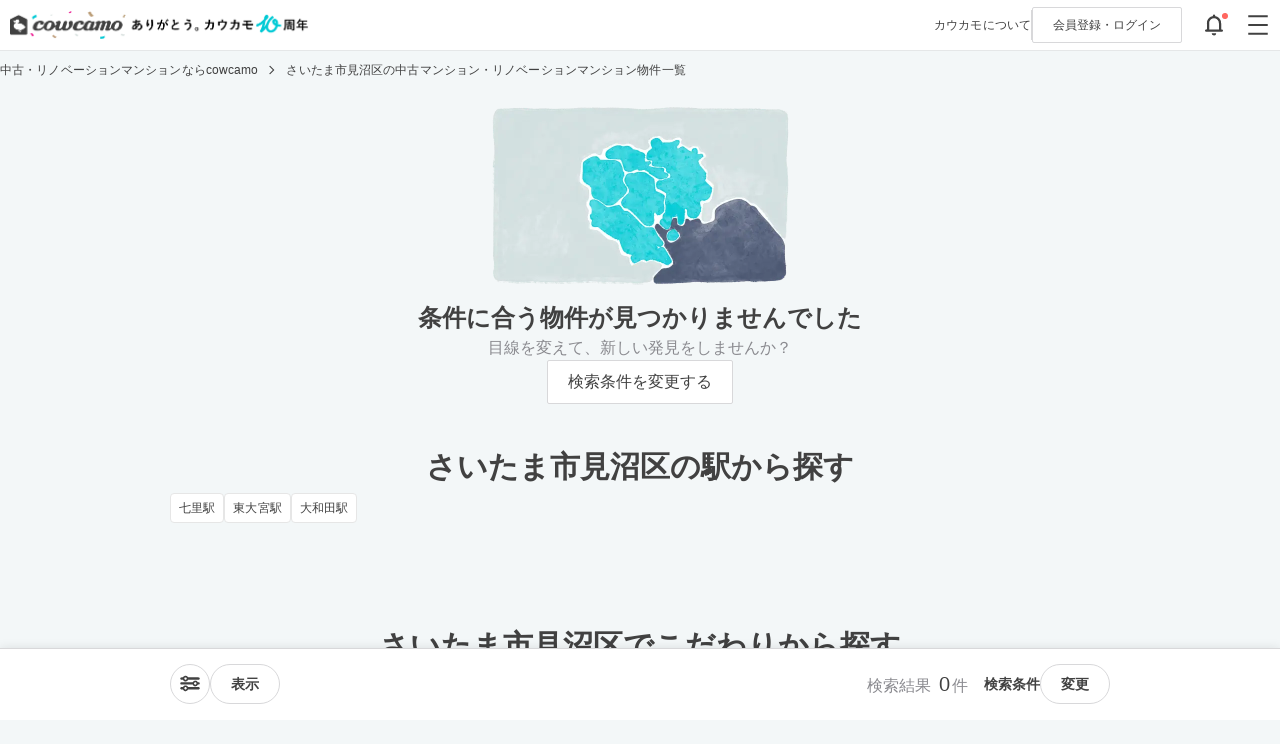

--- FILE ---
content_type: text/html; charset=utf-8
request_url: https://cowcamo.jp/%E5%9F%BC%E7%8E%89%E7%9C%8C/%E3%81%95%E3%81%84%E3%81%9F%E3%81%BE%E5%B8%82%E8%A6%8B%E6%B2%BC%E5%8C%BA
body_size: 79502
content:
<!DOCTYPE html>
<html lang="ja">
  <head>
  <meta charset="utf-8">
<script>window.NREUM||(NREUM={});NREUM.info={"beacon":"bam.nr-data.net","errorBeacon":"bam.nr-data.net","licenseKey":"9b7d9e13f7","applicationID":"33965174","transactionName":"el8LRhQKDl5XEUl5DV1UCVcRBBBXHTEHVw8WfgBFNAAOW1FZXGYFWltfCCcCB1xGKwlbD0ofBlMKCQ==","queueTime":0,"applicationTime":130,"agent":""}</script>
<script>(window.NREUM||(NREUM={})).init={ajax:{deny_list:["bam.nr-data.net"]},feature_flags:["soft_nav"]};(window.NREUM||(NREUM={})).loader_config={xpid:"VQIDV1FWDRADV1hUAgAAUg==",licenseKey:"9b7d9e13f7",applicationID:"33965174",browserID:"33965243"};;/*! For license information please see nr-loader-full-1.308.0.min.js.LICENSE.txt */
(()=>{var e,t,r={384:(e,t,r)=>{"use strict";r.d(t,{NT:()=>a,US:()=>u,Zm:()=>o,bQ:()=>d,dV:()=>c,pV:()=>l});var n=r(6154),i=r(1863),s=r(1910);const a={beacon:"bam.nr-data.net",errorBeacon:"bam.nr-data.net"};function o(){return n.gm.NREUM||(n.gm.NREUM={}),void 0===n.gm.newrelic&&(n.gm.newrelic=n.gm.NREUM),n.gm.NREUM}function c(){let e=o();return e.o||(e.o={ST:n.gm.setTimeout,SI:n.gm.setImmediate||n.gm.setInterval,CT:n.gm.clearTimeout,XHR:n.gm.XMLHttpRequest,REQ:n.gm.Request,EV:n.gm.Event,PR:n.gm.Promise,MO:n.gm.MutationObserver,FETCH:n.gm.fetch,WS:n.gm.WebSocket},(0,s.i)(...Object.values(e.o))),e}function d(e,t){let r=o();r.initializedAgents??={},t.initializedAt={ms:(0,i.t)(),date:new Date},r.initializedAgents[e]=t}function u(e,t){o()[e]=t}function l(){return function(){let e=o();const t=e.info||{};e.info={beacon:a.beacon,errorBeacon:a.errorBeacon,...t}}(),function(){let e=o();const t=e.init||{};e.init={...t}}(),c(),function(){let e=o();const t=e.loader_config||{};e.loader_config={...t}}(),o()}},782:(e,t,r)=>{"use strict";r.d(t,{T:()=>n});const n=r(860).K7.pageViewTiming},860:(e,t,r)=>{"use strict";r.d(t,{$J:()=>u,K7:()=>c,P3:()=>d,XX:()=>i,Yy:()=>o,df:()=>s,qY:()=>n,v4:()=>a});const n="events",i="jserrors",s="browser/blobs",a="rum",o="browser/logs",c={ajax:"ajax",genericEvents:"generic_events",jserrors:i,logging:"logging",metrics:"metrics",pageAction:"page_action",pageViewEvent:"page_view_event",pageViewTiming:"page_view_timing",sessionReplay:"session_replay",sessionTrace:"session_trace",softNav:"soft_navigations",spa:"spa"},d={[c.pageViewEvent]:1,[c.pageViewTiming]:2,[c.metrics]:3,[c.jserrors]:4,[c.spa]:5,[c.ajax]:6,[c.sessionTrace]:7,[c.softNav]:8,[c.sessionReplay]:9,[c.logging]:10,[c.genericEvents]:11},u={[c.pageViewEvent]:a,[c.pageViewTiming]:n,[c.ajax]:n,[c.spa]:n,[c.softNav]:n,[c.metrics]:i,[c.jserrors]:i,[c.sessionTrace]:s,[c.sessionReplay]:s,[c.logging]:o,[c.genericEvents]:"ins"}},944:(e,t,r)=>{"use strict";r.d(t,{R:()=>i});var n=r(3241);function i(e,t){"function"==typeof console.debug&&(console.debug("New Relic Warning: https://github.com/newrelic/newrelic-browser-agent/blob/main/docs/warning-codes.md#".concat(e),t),(0,n.W)({agentIdentifier:null,drained:null,type:"data",name:"warn",feature:"warn",data:{code:e,secondary:t}}))}},993:(e,t,r)=>{"use strict";r.d(t,{A$:()=>s,ET:()=>a,TZ:()=>o,p_:()=>i});var n=r(860);const i={ERROR:"ERROR",WARN:"WARN",INFO:"INFO",DEBUG:"DEBUG",TRACE:"TRACE"},s={OFF:0,ERROR:1,WARN:2,INFO:3,DEBUG:4,TRACE:5},a="log",o=n.K7.logging},1541:(e,t,r)=>{"use strict";r.d(t,{U:()=>i,f:()=>n});const n={MFE:"MFE",BA:"BA"};function i(e,t){if(2!==t?.harvestEndpointVersion)return{};const r=t.agentRef.runtime.appMetadata.agents[0].entityGuid;return e?{"source.id":e.id,"source.name":e.name,"source.type":e.type,"parent.id":e.parent?.id||r,"parent.type":e.parent?.type||n.BA}:{"entity.guid":r,appId:t.agentRef.info.applicationID}}},1687:(e,t,r)=>{"use strict";r.d(t,{Ak:()=>d,Ze:()=>h,x3:()=>u});var n=r(3241),i=r(7836),s=r(3606),a=r(860),o=r(2646);const c={};function d(e,t){const r={staged:!1,priority:a.P3[t]||0};l(e),c[e].get(t)||c[e].set(t,r)}function u(e,t){e&&c[e]&&(c[e].get(t)&&c[e].delete(t),p(e,t,!1),c[e].size&&f(e))}function l(e){if(!e)throw new Error("agentIdentifier required");c[e]||(c[e]=new Map)}function h(e="",t="feature",r=!1){if(l(e),!e||!c[e].get(t)||r)return p(e,t);c[e].get(t).staged=!0,f(e)}function f(e){const t=Array.from(c[e]);t.every(([e,t])=>t.staged)&&(t.sort((e,t)=>e[1].priority-t[1].priority),t.forEach(([t])=>{c[e].delete(t),p(e,t)}))}function p(e,t,r=!0){const a=e?i.ee.get(e):i.ee,c=s.i.handlers;if(!a.aborted&&a.backlog&&c){if((0,n.W)({agentIdentifier:e,type:"lifecycle",name:"drain",feature:t}),r){const e=a.backlog[t],r=c[t];if(r){for(let t=0;e&&t<e.length;++t)g(e[t],r);Object.entries(r).forEach(([e,t])=>{Object.values(t||{}).forEach(t=>{t[0]?.on&&t[0]?.context()instanceof o.y&&t[0].on(e,t[1])})})}}a.isolatedBacklog||delete c[t],a.backlog[t]=null,a.emit("drain-"+t,[])}}function g(e,t){var r=e[1];Object.values(t[r]||{}).forEach(t=>{var r=e[0];if(t[0]===r){var n=t[1],i=e[3],s=e[2];n.apply(i,s)}})}},1738:(e,t,r)=>{"use strict";r.d(t,{U:()=>f,Y:()=>h});var n=r(3241),i=r(9908),s=r(1863),a=r(944),o=r(5701),c=r(3969),d=r(8362),u=r(860),l=r(4261);function h(e,t,r,s){const h=s||r;!h||h[e]&&h[e]!==d.d.prototype[e]||(h[e]=function(){(0,i.p)(c.xV,["API/"+e+"/called"],void 0,u.K7.metrics,r.ee),(0,n.W)({agentIdentifier:r.agentIdentifier,drained:!!o.B?.[r.agentIdentifier],type:"data",name:"api",feature:l.Pl+e,data:{}});try{return t.apply(this,arguments)}catch(e){(0,a.R)(23,e)}})}function f(e,t,r,n,a){const o=e.info;null===r?delete o.jsAttributes[t]:o.jsAttributes[t]=r,(a||null===r)&&(0,i.p)(l.Pl+n,[(0,s.t)(),t,r],void 0,"session",e.ee)}},1741:(e,t,r)=>{"use strict";r.d(t,{W:()=>s});var n=r(944),i=r(4261);class s{#e(e,...t){if(this[e]!==s.prototype[e])return this[e](...t);(0,n.R)(35,e)}addPageAction(e,t){return this.#e(i.hG,e,t)}register(e){return this.#e(i.eY,e)}recordCustomEvent(e,t){return this.#e(i.fF,e,t)}setPageViewName(e,t){return this.#e(i.Fw,e,t)}setCustomAttribute(e,t,r){return this.#e(i.cD,e,t,r)}noticeError(e,t){return this.#e(i.o5,e,t)}setUserId(e,t=!1){return this.#e(i.Dl,e,t)}setApplicationVersion(e){return this.#e(i.nb,e)}setErrorHandler(e){return this.#e(i.bt,e)}addRelease(e,t){return this.#e(i.k6,e,t)}log(e,t){return this.#e(i.$9,e,t)}start(){return this.#e(i.d3)}finished(e){return this.#e(i.BL,e)}recordReplay(){return this.#e(i.CH)}pauseReplay(){return this.#e(i.Tb)}addToTrace(e){return this.#e(i.U2,e)}setCurrentRouteName(e){return this.#e(i.PA,e)}interaction(e){return this.#e(i.dT,e)}wrapLogger(e,t,r){return this.#e(i.Wb,e,t,r)}measure(e,t){return this.#e(i.V1,e,t)}consent(e){return this.#e(i.Pv,e)}}},1863:(e,t,r)=>{"use strict";function n(){return Math.floor(performance.now())}r.d(t,{t:()=>n})},1910:(e,t,r)=>{"use strict";r.d(t,{i:()=>s});var n=r(944);const i=new Map;function s(...e){return e.every(e=>{if(i.has(e))return i.get(e);const t="function"==typeof e?e.toString():"",r=t.includes("[native code]"),s=t.includes("nrWrapper");return r||s||(0,n.R)(64,e?.name||t),i.set(e,r),r})}},2555:(e,t,r)=>{"use strict";r.d(t,{D:()=>o,f:()=>a});var n=r(384),i=r(8122);const s={beacon:n.NT.beacon,errorBeacon:n.NT.errorBeacon,licenseKey:void 0,applicationID:void 0,sa:void 0,queueTime:void 0,applicationTime:void 0,ttGuid:void 0,user:void 0,account:void 0,product:void 0,extra:void 0,jsAttributes:{},userAttributes:void 0,atts:void 0,transactionName:void 0,tNamePlain:void 0};function a(e){try{return!!e.licenseKey&&!!e.errorBeacon&&!!e.applicationID}catch(e){return!1}}const o=e=>(0,i.a)(e,s)},2614:(e,t,r)=>{"use strict";r.d(t,{BB:()=>a,H3:()=>n,g:()=>d,iL:()=>c,tS:()=>o,uh:()=>i,wk:()=>s});const n="NRBA",i="SESSION",s=144e5,a=18e5,o={STARTED:"session-started",PAUSE:"session-pause",RESET:"session-reset",RESUME:"session-resume",UPDATE:"session-update"},c={SAME_TAB:"same-tab",CROSS_TAB:"cross-tab"},d={OFF:0,FULL:1,ERROR:2}},2646:(e,t,r)=>{"use strict";r.d(t,{y:()=>n});class n{constructor(e){this.contextId=e}}},2843:(e,t,r)=>{"use strict";r.d(t,{G:()=>s,u:()=>i});var n=r(3878);function i(e,t=!1,r,i){(0,n.DD)("visibilitychange",function(){if(t)return void("hidden"===document.visibilityState&&e());e(document.visibilityState)},r,i)}function s(e,t,r){(0,n.sp)("pagehide",e,t,r)}},3241:(e,t,r)=>{"use strict";r.d(t,{W:()=>s});var n=r(6154);const i="newrelic";function s(e={}){try{n.gm.dispatchEvent(new CustomEvent(i,{detail:e}))}catch(e){}}},3304:(e,t,r)=>{"use strict";r.d(t,{A:()=>s});var n=r(7836);const i=()=>{const e=new WeakSet;return(t,r)=>{if("object"==typeof r&&null!==r){if(e.has(r))return;e.add(r)}return r}};function s(e){try{return JSON.stringify(e,i())??""}catch(e){try{n.ee.emit("internal-error",[e])}catch(e){}return""}}},3333:(e,t,r)=>{"use strict";r.d(t,{$v:()=>u,TZ:()=>n,Xh:()=>c,Zp:()=>i,kd:()=>d,mq:()=>o,nf:()=>a,qN:()=>s});const n=r(860).K7.genericEvents,i=["auxclick","click","copy","keydown","paste","scrollend"],s=["focus","blur"],a=4,o=1e3,c=2e3,d=["PageAction","UserAction","BrowserPerformance"],u={RESOURCES:"experimental.resources",REGISTER:"register"}},3434:(e,t,r)=>{"use strict";r.d(t,{Jt:()=>s,YM:()=>d});var n=r(7836),i=r(5607);const s="nr@original:".concat(i.W),a=50;var o=Object.prototype.hasOwnProperty,c=!1;function d(e,t){return e||(e=n.ee),r.inPlace=function(e,t,n,i,s){n||(n="");const a="-"===n.charAt(0);for(let o=0;o<t.length;o++){const c=t[o],d=e[c];l(d)||(e[c]=r(d,a?c+n:n,i,c,s))}},r.flag=s,r;function r(t,r,n,c,d){return l(t)?t:(r||(r=""),nrWrapper[s]=t,function(e,t,r){if(Object.defineProperty&&Object.keys)try{return Object.keys(e).forEach(function(r){Object.defineProperty(t,r,{get:function(){return e[r]},set:function(t){return e[r]=t,t}})}),t}catch(e){u([e],r)}for(var n in e)o.call(e,n)&&(t[n]=e[n])}(t,nrWrapper,e),nrWrapper);function nrWrapper(){var s,o,l,h;let f;try{o=this,s=[...arguments],l="function"==typeof n?n(s,o):n||{}}catch(t){u([t,"",[s,o,c],l],e)}i(r+"start",[s,o,c],l,d);const p=performance.now();let g;try{return h=t.apply(o,s),g=performance.now(),h}catch(e){throw g=performance.now(),i(r+"err",[s,o,e],l,d),f=e,f}finally{const e=g-p,t={start:p,end:g,duration:e,isLongTask:e>=a,methodName:c,thrownError:f};t.isLongTask&&i("long-task",[t,o],l,d),i(r+"end",[s,o,h],l,d)}}}function i(r,n,i,s){if(!c||t){var a=c;c=!0;try{e.emit(r,n,i,t,s)}catch(t){u([t,r,n,i],e)}c=a}}}function u(e,t){t||(t=n.ee);try{t.emit("internal-error",e)}catch(e){}}function l(e){return!(e&&"function"==typeof e&&e.apply&&!e[s])}},3606:(e,t,r)=>{"use strict";r.d(t,{i:()=>s});var n=r(9908);s.on=a;var i=s.handlers={};function s(e,t,r,s){a(s||n.d,i,e,t,r)}function a(e,t,r,i,s){s||(s="feature"),e||(e=n.d);var a=t[s]=t[s]||{};(a[r]=a[r]||[]).push([e,i])}},3738:(e,t,r)=>{"use strict";r.d(t,{He:()=>i,Kp:()=>o,Lc:()=>d,Rz:()=>u,TZ:()=>n,bD:()=>s,d3:()=>a,jx:()=>l,sl:()=>h,uP:()=>c});const n=r(860).K7.sessionTrace,i="bstResource",s="resource",a="-start",o="-end",c="fn"+a,d="fn"+o,u="pushState",l=1e3,h=3e4},3785:(e,t,r)=>{"use strict";r.d(t,{R:()=>c,b:()=>d});var n=r(9908),i=r(1863),s=r(860),a=r(3969),o=r(993);function c(e,t,r={},c=o.p_.INFO,d=!0,u,l=(0,i.t)()){(0,n.p)(a.xV,["API/logging/".concat(c.toLowerCase(),"/called")],void 0,s.K7.metrics,e),(0,n.p)(o.ET,[l,t,r,c,d,u],void 0,s.K7.logging,e)}function d(e){return"string"==typeof e&&Object.values(o.p_).some(t=>t===e.toUpperCase().trim())}},3878:(e,t,r)=>{"use strict";function n(e,t){return{capture:e,passive:!1,signal:t}}function i(e,t,r=!1,i){window.addEventListener(e,t,n(r,i))}function s(e,t,r=!1,i){document.addEventListener(e,t,n(r,i))}r.d(t,{DD:()=>s,jT:()=>n,sp:()=>i})},3969:(e,t,r)=>{"use strict";r.d(t,{TZ:()=>n,XG:()=>o,rs:()=>i,xV:()=>a,z_:()=>s});const n=r(860).K7.metrics,i="sm",s="cm",a="storeSupportabilityMetrics",o="storeEventMetrics"},4234:(e,t,r)=>{"use strict";r.d(t,{W:()=>s});var n=r(7836),i=r(1687);class s{constructor(e,t){this.agentIdentifier=e,this.ee=n.ee.get(e),this.featureName=t,this.blocked=!1}deregisterDrain(){(0,i.x3)(this.agentIdentifier,this.featureName)}}},4261:(e,t,r)=>{"use strict";r.d(t,{$9:()=>d,BL:()=>o,CH:()=>f,Dl:()=>w,Fw:()=>y,PA:()=>m,Pl:()=>n,Pv:()=>T,Tb:()=>l,U2:()=>s,V1:()=>E,Wb:()=>x,bt:()=>b,cD:()=>v,d3:()=>R,dT:()=>c,eY:()=>p,fF:()=>h,hG:()=>i,k6:()=>a,nb:()=>g,o5:()=>u});const n="api-",i="addPageAction",s="addToTrace",a="addRelease",o="finished",c="interaction",d="log",u="noticeError",l="pauseReplay",h="recordCustomEvent",f="recordReplay",p="register",g="setApplicationVersion",m="setCurrentRouteName",v="setCustomAttribute",b="setErrorHandler",y="setPageViewName",w="setUserId",R="start",x="wrapLogger",E="measure",T="consent"},5205:(e,t,r)=>{"use strict";r.d(t,{j:()=>S});var n=r(384),i=r(1741);var s=r(2555),a=r(3333);const o=e=>{if(!e||"string"!=typeof e)return!1;try{document.createDocumentFragment().querySelector(e)}catch{return!1}return!0};var c=r(2614),d=r(944),u=r(8122);const l="[data-nr-mask]",h=e=>(0,u.a)(e,(()=>{const e={feature_flags:[],experimental:{allow_registered_children:!1,resources:!1},mask_selector:"*",block_selector:"[data-nr-block]",mask_input_options:{color:!1,date:!1,"datetime-local":!1,email:!1,month:!1,number:!1,range:!1,search:!1,tel:!1,text:!1,time:!1,url:!1,week:!1,textarea:!1,select:!1,password:!0}};return{ajax:{deny_list:void 0,block_internal:!0,enabled:!0,autoStart:!0},api:{get allow_registered_children(){return e.feature_flags.includes(a.$v.REGISTER)||e.experimental.allow_registered_children},set allow_registered_children(t){e.experimental.allow_registered_children=t},duplicate_registered_data:!1},browser_consent_mode:{enabled:!1},distributed_tracing:{enabled:void 0,exclude_newrelic_header:void 0,cors_use_newrelic_header:void 0,cors_use_tracecontext_headers:void 0,allowed_origins:void 0},get feature_flags(){return e.feature_flags},set feature_flags(t){e.feature_flags=t},generic_events:{enabled:!0,autoStart:!0},harvest:{interval:30},jserrors:{enabled:!0,autoStart:!0},logging:{enabled:!0,autoStart:!0},metrics:{enabled:!0,autoStart:!0},obfuscate:void 0,page_action:{enabled:!0},page_view_event:{enabled:!0,autoStart:!0},page_view_timing:{enabled:!0,autoStart:!0},performance:{capture_marks:!1,capture_measures:!1,capture_detail:!0,resources:{get enabled(){return e.feature_flags.includes(a.$v.RESOURCES)||e.experimental.resources},set enabled(t){e.experimental.resources=t},asset_types:[],first_party_domains:[],ignore_newrelic:!0}},privacy:{cookies_enabled:!0},proxy:{assets:void 0,beacon:void 0},session:{expiresMs:c.wk,inactiveMs:c.BB},session_replay:{autoStart:!0,enabled:!1,preload:!1,sampling_rate:10,error_sampling_rate:100,collect_fonts:!1,inline_images:!1,fix_stylesheets:!0,mask_all_inputs:!0,get mask_text_selector(){return e.mask_selector},set mask_text_selector(t){o(t)?e.mask_selector="".concat(t,",").concat(l):""===t||null===t?e.mask_selector=l:(0,d.R)(5,t)},get block_class(){return"nr-block"},get ignore_class(){return"nr-ignore"},get mask_text_class(){return"nr-mask"},get block_selector(){return e.block_selector},set block_selector(t){o(t)?e.block_selector+=",".concat(t):""!==t&&(0,d.R)(6,t)},get mask_input_options(){return e.mask_input_options},set mask_input_options(t){t&&"object"==typeof t?e.mask_input_options={...t,password:!0}:(0,d.R)(7,t)}},session_trace:{enabled:!0,autoStart:!0},soft_navigations:{enabled:!0,autoStart:!0},spa:{enabled:!0,autoStart:!0},ssl:void 0,user_actions:{enabled:!0,elementAttributes:["id","className","tagName","type"]}}})());var f=r(6154),p=r(9324);let g=0;const m={buildEnv:p.F3,distMethod:p.Xs,version:p.xv,originTime:f.WN},v={consented:!1},b={appMetadata:{},get consented(){return this.session?.state?.consent||v.consented},set consented(e){v.consented=e},customTransaction:void 0,denyList:void 0,disabled:!1,harvester:void 0,isolatedBacklog:!1,isRecording:!1,loaderType:void 0,maxBytes:3e4,obfuscator:void 0,onerror:void 0,ptid:void 0,releaseIds:{},session:void 0,timeKeeper:void 0,registeredEntities:[],jsAttributesMetadata:{bytes:0},get harvestCount(){return++g}},y=e=>{const t=(0,u.a)(e,b),r=Object.keys(m).reduce((e,t)=>(e[t]={value:m[t],writable:!1,configurable:!0,enumerable:!0},e),{});return Object.defineProperties(t,r)};var w=r(5701);const R=e=>{const t=e.startsWith("http");e+="/",r.p=t?e:"https://"+e};var x=r(7836),E=r(3241);const T={accountID:void 0,trustKey:void 0,agentID:void 0,licenseKey:void 0,applicationID:void 0,xpid:void 0},A=e=>(0,u.a)(e,T),_=new Set;function S(e,t={},r,a){let{init:o,info:c,loader_config:d,runtime:u={},exposed:l=!0}=t;if(!c){const e=(0,n.pV)();o=e.init,c=e.info,d=e.loader_config}e.init=h(o||{}),e.loader_config=A(d||{}),c.jsAttributes??={},f.bv&&(c.jsAttributes.isWorker=!0),e.info=(0,s.D)(c);const p=e.init,g=[c.beacon,c.errorBeacon];_.has(e.agentIdentifier)||(p.proxy.assets&&(R(p.proxy.assets),g.push(p.proxy.assets)),p.proxy.beacon&&g.push(p.proxy.beacon),e.beacons=[...g],function(e){const t=(0,n.pV)();Object.getOwnPropertyNames(i.W.prototype).forEach(r=>{const n=i.W.prototype[r];if("function"!=typeof n||"constructor"===n)return;let s=t[r];e[r]&&!1!==e.exposed&&"micro-agent"!==e.runtime?.loaderType&&(t[r]=(...t)=>{const n=e[r](...t);return s?s(...t):n})})}(e),(0,n.US)("activatedFeatures",w.B)),u.denyList=[...p.ajax.deny_list||[],...p.ajax.block_internal?g:[]],u.ptid=e.agentIdentifier,u.loaderType=r,e.runtime=y(u),_.has(e.agentIdentifier)||(e.ee=x.ee.get(e.agentIdentifier),e.exposed=l,(0,E.W)({agentIdentifier:e.agentIdentifier,drained:!!w.B?.[e.agentIdentifier],type:"lifecycle",name:"initialize",feature:void 0,data:e.config})),_.add(e.agentIdentifier)}},5270:(e,t,r)=>{"use strict";r.d(t,{Aw:()=>a,SR:()=>s,rF:()=>o});var n=r(384),i=r(7767);function s(e){return!!(0,n.dV)().o.MO&&(0,i.V)(e)&&!0===e?.session_trace.enabled}function a(e){return!0===e?.session_replay.preload&&s(e)}function o(e,t){try{if("string"==typeof t?.type){if("password"===t.type.toLowerCase())return"*".repeat(e?.length||0);if(void 0!==t?.dataset?.nrUnmask||t?.classList?.contains("nr-unmask"))return e}}catch(e){}return"string"==typeof e?e.replace(/[\S]/g,"*"):"*".repeat(e?.length||0)}},5289:(e,t,r)=>{"use strict";r.d(t,{GG:()=>a,Qr:()=>c,sB:()=>o});var n=r(3878),i=r(6389);function s(){return"undefined"==typeof document||"complete"===document.readyState}function a(e,t){if(s())return e();const r=(0,i.J)(e),a=setInterval(()=>{s()&&(clearInterval(a),r())},500);(0,n.sp)("load",r,t)}function o(e){if(s())return e();(0,n.DD)("DOMContentLoaded",e)}function c(e){if(s())return e();(0,n.sp)("popstate",e)}},5607:(e,t,r)=>{"use strict";r.d(t,{W:()=>n});const n=(0,r(9566).bz)()},5701:(e,t,r)=>{"use strict";r.d(t,{B:()=>s,t:()=>a});var n=r(3241);const i=new Set,s={};function a(e,t){const r=t.agentIdentifier;s[r]??={},e&&"object"==typeof e&&(i.has(r)||(t.ee.emit("rumresp",[e]),s[r]=e,i.add(r),(0,n.W)({agentIdentifier:r,loaded:!0,drained:!0,type:"lifecycle",name:"load",feature:void 0,data:e})))}},6154:(e,t,r)=>{"use strict";r.d(t,{OF:()=>d,RI:()=>i,WN:()=>h,bv:()=>s,eN:()=>f,gm:()=>a,lR:()=>l,m:()=>c,mw:()=>o,sb:()=>u});var n=r(1863);const i="undefined"!=typeof window&&!!window.document,s="undefined"!=typeof WorkerGlobalScope&&("undefined"!=typeof self&&self instanceof WorkerGlobalScope&&self.navigator instanceof WorkerNavigator||"undefined"!=typeof globalThis&&globalThis instanceof WorkerGlobalScope&&globalThis.navigator instanceof WorkerNavigator),a=i?window:"undefined"!=typeof WorkerGlobalScope&&("undefined"!=typeof self&&self instanceof WorkerGlobalScope&&self||"undefined"!=typeof globalThis&&globalThis instanceof WorkerGlobalScope&&globalThis),o=Boolean("hidden"===a?.document?.visibilityState),c=""+a?.location,d=/iPad|iPhone|iPod/.test(a.navigator?.userAgent),u=d&&"undefined"==typeof SharedWorker,l=(()=>{const e=a.navigator?.userAgent?.match(/Firefox[/\s](\d+\.\d+)/);return Array.isArray(e)&&e.length>=2?+e[1]:0})(),h=Date.now()-(0,n.t)(),f=()=>"undefined"!=typeof PerformanceNavigationTiming&&a?.performance?.getEntriesByType("navigation")?.[0]?.responseStart},6344:(e,t,r)=>{"use strict";r.d(t,{BB:()=>u,Qb:()=>l,TZ:()=>i,Ug:()=>a,Vh:()=>s,_s:()=>o,bc:()=>d,yP:()=>c});var n=r(2614);const i=r(860).K7.sessionReplay,s="errorDuringReplay",a=.12,o={DomContentLoaded:0,Load:1,FullSnapshot:2,IncrementalSnapshot:3,Meta:4,Custom:5},c={[n.g.ERROR]:15e3,[n.g.FULL]:3e5,[n.g.OFF]:0},d={RESET:{message:"Session was reset",sm:"Reset"},IMPORT:{message:"Recorder failed to import",sm:"Import"},TOO_MANY:{message:"429: Too Many Requests",sm:"Too-Many"},TOO_BIG:{message:"Payload was too large",sm:"Too-Big"},CROSS_TAB:{message:"Session Entity was set to OFF on another tab",sm:"Cross-Tab"},ENTITLEMENTS:{message:"Session Replay is not allowed and will not be started",sm:"Entitlement"}},u=5e3,l={API:"api",RESUME:"resume",SWITCH_TO_FULL:"switchToFull",INITIALIZE:"initialize",PRELOAD:"preload"}},6389:(e,t,r)=>{"use strict";function n(e,t=500,r={}){const n=r?.leading||!1;let i;return(...r)=>{n&&void 0===i&&(e.apply(this,r),i=setTimeout(()=>{i=clearTimeout(i)},t)),n||(clearTimeout(i),i=setTimeout(()=>{e.apply(this,r)},t))}}function i(e){let t=!1;return(...r)=>{t||(t=!0,e.apply(this,r))}}r.d(t,{J:()=>i,s:()=>n})},6630:(e,t,r)=>{"use strict";r.d(t,{T:()=>n});const n=r(860).K7.pageViewEvent},6774:(e,t,r)=>{"use strict";r.d(t,{T:()=>n});const n=r(860).K7.jserrors},7295:(e,t,r)=>{"use strict";r.d(t,{Xv:()=>a,gX:()=>i,iW:()=>s});var n=[];function i(e){if(!e||s(e))return!1;if(0===n.length)return!0;if("*"===n[0].hostname)return!1;for(var t=0;t<n.length;t++){var r=n[t];if(r.hostname.test(e.hostname)&&r.pathname.test(e.pathname))return!1}return!0}function s(e){return void 0===e.hostname}function a(e){if(n=[],e&&e.length)for(var t=0;t<e.length;t++){let r=e[t];if(!r)continue;if("*"===r)return void(n=[{hostname:"*"}]);0===r.indexOf("http://")?r=r.substring(7):0===r.indexOf("https://")&&(r=r.substring(8));const i=r.indexOf("/");let s,a;i>0?(s=r.substring(0,i),a=r.substring(i)):(s=r,a="*");let[c]=s.split(":");n.push({hostname:o(c),pathname:o(a,!0)})}}function o(e,t=!1){const r=e.replace(/[.+?^${}()|[\]\\]/g,e=>"\\"+e).replace(/\*/g,".*?");return new RegExp((t?"^":"")+r+"$")}},7485:(e,t,r)=>{"use strict";r.d(t,{D:()=>i});var n=r(6154);function i(e){if(0===(e||"").indexOf("data:"))return{protocol:"data"};try{const t=new URL(e,location.href),r={port:t.port,hostname:t.hostname,pathname:t.pathname,search:t.search,protocol:t.protocol.slice(0,t.protocol.indexOf(":")),sameOrigin:t.protocol===n.gm?.location?.protocol&&t.host===n.gm?.location?.host};return r.port&&""!==r.port||("http:"===t.protocol&&(r.port="80"),"https:"===t.protocol&&(r.port="443")),r.pathname&&""!==r.pathname?r.pathname.startsWith("/")||(r.pathname="/".concat(r.pathname)):r.pathname="/",r}catch(e){return{}}}},7699:(e,t,r)=>{"use strict";r.d(t,{It:()=>s,KC:()=>o,No:()=>i,qh:()=>a});var n=r(860);const i=16e3,s=1e6,a="SESSION_ERROR",o={[n.K7.logging]:!0,[n.K7.genericEvents]:!1,[n.K7.jserrors]:!1,[n.K7.ajax]:!1}},7767:(e,t,r)=>{"use strict";r.d(t,{V:()=>i});var n=r(6154);const i=e=>n.RI&&!0===e?.privacy.cookies_enabled},7836:(e,t,r)=>{"use strict";r.d(t,{P:()=>o,ee:()=>c});var n=r(384),i=r(8990),s=r(2646),a=r(5607);const o="nr@context:".concat(a.W),c=function e(t,r){var n={},a={},u={},l=!1;try{l=16===r.length&&d.initializedAgents?.[r]?.runtime.isolatedBacklog}catch(e){}var h={on:p,addEventListener:p,removeEventListener:function(e,t){var r=n[e];if(!r)return;for(var i=0;i<r.length;i++)r[i]===t&&r.splice(i,1)},emit:function(e,r,n,i,s){!1!==s&&(s=!0);if(c.aborted&&!i)return;t&&s&&t.emit(e,r,n);var o=f(n);g(e).forEach(e=>{e.apply(o,r)});var d=v()[a[e]];d&&d.push([h,e,r,o]);return o},get:m,listeners:g,context:f,buffer:function(e,t){const r=v();if(t=t||"feature",h.aborted)return;Object.entries(e||{}).forEach(([e,n])=>{a[n]=t,t in r||(r[t]=[])})},abort:function(){h._aborted=!0,Object.keys(h.backlog).forEach(e=>{delete h.backlog[e]})},isBuffering:function(e){return!!v()[a[e]]},debugId:r,backlog:l?{}:t&&"object"==typeof t.backlog?t.backlog:{},isolatedBacklog:l};return Object.defineProperty(h,"aborted",{get:()=>{let e=h._aborted||!1;return e||(t&&(e=t.aborted),e)}}),h;function f(e){return e&&e instanceof s.y?e:e?(0,i.I)(e,o,()=>new s.y(o)):new s.y(o)}function p(e,t){n[e]=g(e).concat(t)}function g(e){return n[e]||[]}function m(t){return u[t]=u[t]||e(h,t)}function v(){return h.backlog}}(void 0,"globalEE"),d=(0,n.Zm)();d.ee||(d.ee=c)},8122:(e,t,r)=>{"use strict";r.d(t,{a:()=>i});var n=r(944);function i(e,t){try{if(!e||"object"!=typeof e)return(0,n.R)(3);if(!t||"object"!=typeof t)return(0,n.R)(4);const r=Object.create(Object.getPrototypeOf(t),Object.getOwnPropertyDescriptors(t)),s=0===Object.keys(r).length?e:r;for(let a in s)if(void 0!==e[a])try{if(null===e[a]){r[a]=null;continue}Array.isArray(e[a])&&Array.isArray(t[a])?r[a]=Array.from(new Set([...e[a],...t[a]])):"object"==typeof e[a]&&"object"==typeof t[a]?r[a]=i(e[a],t[a]):r[a]=e[a]}catch(e){r[a]||(0,n.R)(1,e)}return r}catch(e){(0,n.R)(2,e)}}},8139:(e,t,r)=>{"use strict";r.d(t,{u:()=>h});var n=r(7836),i=r(3434),s=r(8990),a=r(6154);const o={},c=a.gm.XMLHttpRequest,d="addEventListener",u="removeEventListener",l="nr@wrapped:".concat(n.P);function h(e){var t=function(e){return(e||n.ee).get("events")}(e);if(o[t.debugId]++)return t;o[t.debugId]=1;var r=(0,i.YM)(t,!0);function h(e){r.inPlace(e,[d,u],"-",p)}function p(e,t){return e[1]}return"getPrototypeOf"in Object&&(a.RI&&f(document,h),c&&f(c.prototype,h),f(a.gm,h)),t.on(d+"-start",function(e,t){var n=e[1];if(null!==n&&("function"==typeof n||"object"==typeof n)&&"newrelic"!==e[0]){var i=(0,s.I)(n,l,function(){var e={object:function(){if("function"!=typeof n.handleEvent)return;return n.handleEvent.apply(n,arguments)},function:n}[typeof n];return e?r(e,"fn-",null,e.name||"anonymous"):n});this.wrapped=e[1]=i}}),t.on(u+"-start",function(e){e[1]=this.wrapped||e[1]}),t}function f(e,t,...r){let n=e;for(;"object"==typeof n&&!Object.prototype.hasOwnProperty.call(n,d);)n=Object.getPrototypeOf(n);n&&t(n,...r)}},8362:(e,t,r)=>{"use strict";r.d(t,{d:()=>s});var n=r(9566),i=r(1741);class s extends i.W{agentIdentifier=(0,n.LA)(16)}},8374:(e,t,r)=>{r.nc=(()=>{try{return document?.currentScript?.nonce}catch(e){}return""})()},8990:(e,t,r)=>{"use strict";r.d(t,{I:()=>i});var n=Object.prototype.hasOwnProperty;function i(e,t,r){if(n.call(e,t))return e[t];var i=r();if(Object.defineProperty&&Object.keys)try{return Object.defineProperty(e,t,{value:i,writable:!0,enumerable:!1}),i}catch(e){}return e[t]=i,i}},9119:(e,t,r)=>{"use strict";r.d(t,{L:()=>s});var n=/([^?#]*)[^#]*(#[^?]*|$).*/,i=/([^?#]*)().*/;function s(e,t){return e?e.replace(t?n:i,"$1$2"):e}},9300:(e,t,r)=>{"use strict";r.d(t,{T:()=>n});const n=r(860).K7.ajax},9324:(e,t,r)=>{"use strict";r.d(t,{AJ:()=>a,F3:()=>i,Xs:()=>s,Yq:()=>o,xv:()=>n});const n="1.308.0",i="PROD",s="CDN",a="@newrelic/rrweb",o="1.0.1"},9566:(e,t,r)=>{"use strict";r.d(t,{LA:()=>o,ZF:()=>c,bz:()=>a,el:()=>d});var n=r(6154);const i="xxxxxxxx-xxxx-4xxx-yxxx-xxxxxxxxxxxx";function s(e,t){return e?15&e[t]:16*Math.random()|0}function a(){const e=n.gm?.crypto||n.gm?.msCrypto;let t,r=0;return e&&e.getRandomValues&&(t=e.getRandomValues(new Uint8Array(30))),i.split("").map(e=>"x"===e?s(t,r++).toString(16):"y"===e?(3&s()|8).toString(16):e).join("")}function o(e){const t=n.gm?.crypto||n.gm?.msCrypto;let r,i=0;t&&t.getRandomValues&&(r=t.getRandomValues(new Uint8Array(e)));const a=[];for(var o=0;o<e;o++)a.push(s(r,i++).toString(16));return a.join("")}function c(){return o(16)}function d(){return o(32)}},9908:(e,t,r)=>{"use strict";r.d(t,{d:()=>n,p:()=>i});var n=r(7836).ee.get("handle");function i(e,t,r,i,s){s?(s.buffer([e],i),s.emit(e,t,r)):(n.buffer([e],i),n.emit(e,t,r))}}},n={};function i(e){var t=n[e];if(void 0!==t)return t.exports;var s=n[e]={exports:{}};return r[e](s,s.exports,i),s.exports}i.m=r,i.d=(e,t)=>{for(var r in t)i.o(t,r)&&!i.o(e,r)&&Object.defineProperty(e,r,{enumerable:!0,get:t[r]})},i.f={},i.e=e=>Promise.all(Object.keys(i.f).reduce((t,r)=>(i.f[r](e,t),t),[])),i.u=e=>({95:"nr-full-compressor",222:"nr-full-recorder",891:"nr-full"}[e]+"-1.308.0.min.js"),i.o=(e,t)=>Object.prototype.hasOwnProperty.call(e,t),e={},t="NRBA-1.308.0.PROD:",i.l=(r,n,s,a)=>{if(e[r])e[r].push(n);else{var o,c;if(void 0!==s)for(var d=document.getElementsByTagName("script"),u=0;u<d.length;u++){var l=d[u];if(l.getAttribute("src")==r||l.getAttribute("data-webpack")==t+s){o=l;break}}if(!o){c=!0;var h={891:"sha512-fcveNDcpRQS9OweGhN4uJe88Qmg+EVyH6j/wngwL2Le0m7LYyz7q+JDx7KBxsdDF4TaPVsSmHg12T3pHwdLa7w==",222:"sha512-O8ZzdvgB4fRyt7k2Qrr4STpR+tCA2mcQEig6/dP3rRy9uEx1CTKQ6cQ7Src0361y7xS434ua+zIPo265ZpjlEg==",95:"sha512-jDWejat/6/UDex/9XjYoPPmpMPuEvBCSuCg/0tnihjbn5bh9mP3An0NzFV9T5Tc+3kKhaXaZA8UIKPAanD2+Gw=="};(o=document.createElement("script")).charset="utf-8",i.nc&&o.setAttribute("nonce",i.nc),o.setAttribute("data-webpack",t+s),o.src=r,0!==o.src.indexOf(window.location.origin+"/")&&(o.crossOrigin="anonymous"),h[a]&&(o.integrity=h[a])}e[r]=[n];var f=(t,n)=>{o.onerror=o.onload=null,clearTimeout(p);var i=e[r];if(delete e[r],o.parentNode&&o.parentNode.removeChild(o),i&&i.forEach(e=>e(n)),t)return t(n)},p=setTimeout(f.bind(null,void 0,{type:"timeout",target:o}),12e4);o.onerror=f.bind(null,o.onerror),o.onload=f.bind(null,o.onload),c&&document.head.appendChild(o)}},i.r=e=>{"undefined"!=typeof Symbol&&Symbol.toStringTag&&Object.defineProperty(e,Symbol.toStringTag,{value:"Module"}),Object.defineProperty(e,"__esModule",{value:!0})},i.p="https://js-agent.newrelic.com/",(()=>{var e={85:0,959:0};i.f.j=(t,r)=>{var n=i.o(e,t)?e[t]:void 0;if(0!==n)if(n)r.push(n[2]);else{var s=new Promise((r,i)=>n=e[t]=[r,i]);r.push(n[2]=s);var a=i.p+i.u(t),o=new Error;i.l(a,r=>{if(i.o(e,t)&&(0!==(n=e[t])&&(e[t]=void 0),n)){var s=r&&("load"===r.type?"missing":r.type),a=r&&r.target&&r.target.src;o.message="Loading chunk "+t+" failed: ("+s+": "+a+")",o.name="ChunkLoadError",o.type=s,o.request=a,n[1](o)}},"chunk-"+t,t)}};var t=(t,r)=>{var n,s,[a,o,c]=r,d=0;if(a.some(t=>0!==e[t])){for(n in o)i.o(o,n)&&(i.m[n]=o[n]);if(c)c(i)}for(t&&t(r);d<a.length;d++)s=a[d],i.o(e,s)&&e[s]&&e[s][0](),e[s]=0},r=self["webpackChunk:NRBA-1.308.0.PROD"]=self["webpackChunk:NRBA-1.308.0.PROD"]||[];r.forEach(t.bind(null,0)),r.push=t.bind(null,r.push.bind(r))})(),(()=>{"use strict";i(8374);var e=i(8362),t=i(860);const r=Object.values(t.K7);var n=i(5205);var s=i(9908),a=i(1863),o=i(4261),c=i(1738);var d=i(1687),u=i(4234),l=i(5289),h=i(6154),f=i(944),p=i(5270),g=i(7767),m=i(6389),v=i(7699);class b extends u.W{constructor(e,t){super(e.agentIdentifier,t),this.agentRef=e,this.abortHandler=void 0,this.featAggregate=void 0,this.loadedSuccessfully=void 0,this.onAggregateImported=new Promise(e=>{this.loadedSuccessfully=e}),this.deferred=Promise.resolve(),!1===e.init[this.featureName].autoStart?this.deferred=new Promise((t,r)=>{this.ee.on("manual-start-all",(0,m.J)(()=>{(0,d.Ak)(e.agentIdentifier,this.featureName),t()}))}):(0,d.Ak)(e.agentIdentifier,t)}importAggregator(e,t,r={}){if(this.featAggregate)return;const n=async()=>{let n;await this.deferred;try{if((0,g.V)(e.init)){const{setupAgentSession:t}=await i.e(891).then(i.bind(i,8766));n=t(e)}}catch(e){(0,f.R)(20,e),this.ee.emit("internal-error",[e]),(0,s.p)(v.qh,[e],void 0,this.featureName,this.ee)}try{if(!this.#t(this.featureName,n,e.init))return(0,d.Ze)(this.agentIdentifier,this.featureName),void this.loadedSuccessfully(!1);const{Aggregate:i}=await t();this.featAggregate=new i(e,r),e.runtime.harvester.initializedAggregates.push(this.featAggregate),this.loadedSuccessfully(!0)}catch(e){(0,f.R)(34,e),this.abortHandler?.(),(0,d.Ze)(this.agentIdentifier,this.featureName,!0),this.loadedSuccessfully(!1),this.ee&&this.ee.abort()}};h.RI?(0,l.GG)(()=>n(),!0):n()}#t(e,r,n){if(this.blocked)return!1;switch(e){case t.K7.sessionReplay:return(0,p.SR)(n)&&!!r;case t.K7.sessionTrace:return!!r;default:return!0}}}var y=i(6630),w=i(2614),R=i(3241);class x extends b{static featureName=y.T;constructor(e){var t;super(e,y.T),this.setupInspectionEvents(e.agentIdentifier),t=e,(0,c.Y)(o.Fw,function(e,r){"string"==typeof e&&("/"!==e.charAt(0)&&(e="/"+e),t.runtime.customTransaction=(r||"http://custom.transaction")+e,(0,s.p)(o.Pl+o.Fw,[(0,a.t)()],void 0,void 0,t.ee))},t),this.importAggregator(e,()=>i.e(891).then(i.bind(i,3718)))}setupInspectionEvents(e){const t=(t,r)=>{t&&(0,R.W)({agentIdentifier:e,timeStamp:t.timeStamp,loaded:"complete"===t.target.readyState,type:"window",name:r,data:t.target.location+""})};(0,l.sB)(e=>{t(e,"DOMContentLoaded")}),(0,l.GG)(e=>{t(e,"load")}),(0,l.Qr)(e=>{t(e,"navigate")}),this.ee.on(w.tS.UPDATE,(t,r)=>{(0,R.W)({agentIdentifier:e,type:"lifecycle",name:"session",data:r})})}}var E=i(384);class T extends e.d{constructor(e){var t;(super(),h.gm)?(this.features={},(0,E.bQ)(this.agentIdentifier,this),this.desiredFeatures=new Set(e.features||[]),this.desiredFeatures.add(x),(0,n.j)(this,e,e.loaderType||"agent"),t=this,(0,c.Y)(o.cD,function(e,r,n=!1){if("string"==typeof e){if(["string","number","boolean"].includes(typeof r)||null===r)return(0,c.U)(t,e,r,o.cD,n);(0,f.R)(40,typeof r)}else(0,f.R)(39,typeof e)},t),function(e){(0,c.Y)(o.Dl,function(t,r=!1){if("string"!=typeof t&&null!==t)return void(0,f.R)(41,typeof t);const n=e.info.jsAttributes["enduser.id"];r&&null!=n&&n!==t?(0,s.p)(o.Pl+"setUserIdAndResetSession",[t],void 0,"session",e.ee):(0,c.U)(e,"enduser.id",t,o.Dl,!0)},e)}(this),function(e){(0,c.Y)(o.nb,function(t){if("string"==typeof t||null===t)return(0,c.U)(e,"application.version",t,o.nb,!1);(0,f.R)(42,typeof t)},e)}(this),function(e){(0,c.Y)(o.d3,function(){e.ee.emit("manual-start-all")},e)}(this),function(e){(0,c.Y)(o.Pv,function(t=!0){if("boolean"==typeof t){if((0,s.p)(o.Pl+o.Pv,[t],void 0,"session",e.ee),e.runtime.consented=t,t){const t=e.features.page_view_event;t.onAggregateImported.then(e=>{const r=t.featAggregate;e&&!r.sentRum&&r.sendRum()})}}else(0,f.R)(65,typeof t)},e)}(this),this.run()):(0,f.R)(21)}get config(){return{info:this.info,init:this.init,loader_config:this.loader_config,runtime:this.runtime}}get api(){return this}run(){try{const e=function(e){const t={};return r.forEach(r=>{t[r]=!!e[r]?.enabled}),t}(this.init),n=[...this.desiredFeatures];n.sort((e,r)=>t.P3[e.featureName]-t.P3[r.featureName]),n.forEach(r=>{if(!e[r.featureName]&&r.featureName!==t.K7.pageViewEvent)return;if(r.featureName===t.K7.spa)return void(0,f.R)(67);const n=function(e){switch(e){case t.K7.ajax:return[t.K7.jserrors];case t.K7.sessionTrace:return[t.K7.ajax,t.K7.pageViewEvent];case t.K7.sessionReplay:return[t.K7.sessionTrace];case t.K7.pageViewTiming:return[t.K7.pageViewEvent];default:return[]}}(r.featureName).filter(e=>!(e in this.features));n.length>0&&(0,f.R)(36,{targetFeature:r.featureName,missingDependencies:n}),this.features[r.featureName]=new r(this)})}catch(e){(0,f.R)(22,e);for(const e in this.features)this.features[e].abortHandler?.();const t=(0,E.Zm)();delete t.initializedAgents[this.agentIdentifier]?.features,delete this.sharedAggregator;return t.ee.get(this.agentIdentifier).abort(),!1}}}var A=i(2843),_=i(782);class S extends b{static featureName=_.T;constructor(e){super(e,_.T),h.RI&&((0,A.u)(()=>(0,s.p)("docHidden",[(0,a.t)()],void 0,_.T,this.ee),!0),(0,A.G)(()=>(0,s.p)("winPagehide",[(0,a.t)()],void 0,_.T,this.ee)),this.importAggregator(e,()=>i.e(891).then(i.bind(i,9018))))}}var O=i(3969);class I extends b{static featureName=O.TZ;constructor(e){super(e,O.TZ),h.RI&&document.addEventListener("securitypolicyviolation",e=>{(0,s.p)(O.xV,["Generic/CSPViolation/Detected"],void 0,this.featureName,this.ee)}),this.importAggregator(e,()=>i.e(891).then(i.bind(i,6555)))}}var P=i(6774),k=i(3878),N=i(3304);class D{constructor(e,t,r,n,i){this.name="UncaughtError",this.message="string"==typeof e?e:(0,N.A)(e),this.sourceURL=t,this.line=r,this.column=n,this.__newrelic=i}}function j(e){return M(e)?e:new D(void 0!==e?.message?e.message:e,e?.filename||e?.sourceURL,e?.lineno||e?.line,e?.colno||e?.col,e?.__newrelic,e?.cause)}function C(e){const t="Unhandled Promise Rejection: ";if(!e?.reason)return;if(M(e.reason)){try{e.reason.message.startsWith(t)||(e.reason.message=t+e.reason.message)}catch(e){}return j(e.reason)}const r=j(e.reason);return(r.message||"").startsWith(t)||(r.message=t+r.message),r}function L(e){if(e.error instanceof SyntaxError&&!/:\d+$/.test(e.error.stack?.trim())){const t=new D(e.message,e.filename,e.lineno,e.colno,e.error.__newrelic,e.cause);return t.name=SyntaxError.name,t}return M(e.error)?e.error:j(e)}function M(e){return e instanceof Error&&!!e.stack}function B(e,r,n,i,o=(0,a.t)()){"string"==typeof e&&(e=new Error(e)),(0,s.p)("err",[e,o,!1,r,n.runtime.isRecording,void 0,i],void 0,t.K7.jserrors,n.ee),(0,s.p)("uaErr",[],void 0,t.K7.genericEvents,n.ee)}var H=i(1541),K=i(993),W=i(3785);function U(e,{customAttributes:t={},level:r=K.p_.INFO}={},n,i,s=(0,a.t)()){(0,W.R)(n.ee,e,t,r,!1,i,s)}function F(e,r,n,i,c=(0,a.t)()){(0,s.p)(o.Pl+o.hG,[c,e,r,i],void 0,t.K7.genericEvents,n.ee)}function V(e,r,n,i,c=(0,a.t)()){const{start:d,end:u,customAttributes:l}=r||{},h={customAttributes:l||{}};if("object"!=typeof h.customAttributes||"string"!=typeof e||0===e.length)return void(0,f.R)(57);const p=(e,t)=>null==e?t:"number"==typeof e?e:e instanceof PerformanceMark?e.startTime:Number.NaN;if(h.start=p(d,0),h.end=p(u,c),Number.isNaN(h.start)||Number.isNaN(h.end))(0,f.R)(57);else{if(h.duration=h.end-h.start,!(h.duration<0))return(0,s.p)(o.Pl+o.V1,[h,e,i],void 0,t.K7.genericEvents,n.ee),h;(0,f.R)(58)}}function z(e,r={},n,i,c=(0,a.t)()){(0,s.p)(o.Pl+o.fF,[c,e,r,i],void 0,t.K7.genericEvents,n.ee)}function G(e){(0,c.Y)(o.eY,function(t){return Y(e,t)},e)}function Y(e,r,n){(0,f.R)(54,"newrelic.register"),r||={},r.type=H.f.MFE,r.licenseKey||=e.info.licenseKey,r.blocked=!1,r.parent=n||{},Array.isArray(r.tags)||(r.tags=[]);const i={};r.tags.forEach(e=>{"name"!==e&&"id"!==e&&(i["source.".concat(e)]=!0)}),r.isolated??=!0;let o=()=>{};const c=e.runtime.registeredEntities;if(!r.isolated){const e=c.find(({metadata:{target:{id:e}}})=>e===r.id&&!r.isolated);if(e)return e}const d=e=>{r.blocked=!0,o=e};function u(e){return"string"==typeof e&&!!e.trim()&&e.trim().length<501||"number"==typeof e}e.init.api.allow_registered_children||d((0,m.J)(()=>(0,f.R)(55))),u(r.id)&&u(r.name)||d((0,m.J)(()=>(0,f.R)(48,r)));const l={addPageAction:(t,n={})=>g(F,[t,{...i,...n},e],r),deregister:()=>{d((0,m.J)(()=>(0,f.R)(68)))},log:(t,n={})=>g(U,[t,{...n,customAttributes:{...i,...n.customAttributes||{}}},e],r),measure:(t,n={})=>g(V,[t,{...n,customAttributes:{...i,...n.customAttributes||{}}},e],r),noticeError:(t,n={})=>g(B,[t,{...i,...n},e],r),register:(t={})=>g(Y,[e,t],l.metadata.target),recordCustomEvent:(t,n={})=>g(z,[t,{...i,...n},e],r),setApplicationVersion:e=>p("application.version",e),setCustomAttribute:(e,t)=>p(e,t),setUserId:e=>p("enduser.id",e),metadata:{customAttributes:i,target:r}},h=()=>(r.blocked&&o(),r.blocked);h()||c.push(l);const p=(e,t)=>{h()||(i[e]=t)},g=(r,n,i)=>{if(h())return;const o=(0,a.t)();(0,s.p)(O.xV,["API/register/".concat(r.name,"/called")],void 0,t.K7.metrics,e.ee);try{if(e.init.api.duplicate_registered_data&&"register"!==r.name){let e=n;if(n[1]instanceof Object){const t={"child.id":i.id,"child.type":i.type};e="customAttributes"in n[1]?[n[0],{...n[1],customAttributes:{...n[1].customAttributes,...t}},...n.slice(2)]:[n[0],{...n[1],...t},...n.slice(2)]}r(...e,void 0,o)}return r(...n,i,o)}catch(e){(0,f.R)(50,e)}};return l}class q extends b{static featureName=P.T;constructor(e){var t;super(e,P.T),t=e,(0,c.Y)(o.o5,(e,r)=>B(e,r,t),t),function(e){(0,c.Y)(o.bt,function(t){e.runtime.onerror=t},e)}(e),function(e){let t=0;(0,c.Y)(o.k6,function(e,r){++t>10||(this.runtime.releaseIds[e.slice(-200)]=(""+r).slice(-200))},e)}(e),G(e);try{this.removeOnAbort=new AbortController}catch(e){}this.ee.on("internal-error",(t,r)=>{this.abortHandler&&(0,s.p)("ierr",[j(t),(0,a.t)(),!0,{},e.runtime.isRecording,r],void 0,this.featureName,this.ee)}),h.gm.addEventListener("unhandledrejection",t=>{this.abortHandler&&(0,s.p)("err",[C(t),(0,a.t)(),!1,{unhandledPromiseRejection:1},e.runtime.isRecording],void 0,this.featureName,this.ee)},(0,k.jT)(!1,this.removeOnAbort?.signal)),h.gm.addEventListener("error",t=>{this.abortHandler&&(0,s.p)("err",[L(t),(0,a.t)(),!1,{},e.runtime.isRecording],void 0,this.featureName,this.ee)},(0,k.jT)(!1,this.removeOnAbort?.signal)),this.abortHandler=this.#r,this.importAggregator(e,()=>i.e(891).then(i.bind(i,2176)))}#r(){this.removeOnAbort?.abort(),this.abortHandler=void 0}}var Z=i(8990);let X=1;function J(e){const t=typeof e;return!e||"object"!==t&&"function"!==t?-1:e===h.gm?0:(0,Z.I)(e,"nr@id",function(){return X++})}function Q(e){if("string"==typeof e&&e.length)return e.length;if("object"==typeof e){if("undefined"!=typeof ArrayBuffer&&e instanceof ArrayBuffer&&e.byteLength)return e.byteLength;if("undefined"!=typeof Blob&&e instanceof Blob&&e.size)return e.size;if(!("undefined"!=typeof FormData&&e instanceof FormData))try{return(0,N.A)(e).length}catch(e){return}}}var ee=i(8139),te=i(7836),re=i(3434);const ne={},ie=["open","send"];function se(e){var t=e||te.ee;const r=function(e){return(e||te.ee).get("xhr")}(t);if(void 0===h.gm.XMLHttpRequest)return r;if(ne[r.debugId]++)return r;ne[r.debugId]=1,(0,ee.u)(t);var n=(0,re.YM)(r),i=h.gm.XMLHttpRequest,s=h.gm.MutationObserver,a=h.gm.Promise,o=h.gm.setInterval,c="readystatechange",d=["onload","onerror","onabort","onloadstart","onloadend","onprogress","ontimeout"],u=[],l=h.gm.XMLHttpRequest=function(e){const t=new i(e),s=r.context(t);try{r.emit("new-xhr",[t],s),t.addEventListener(c,(a=s,function(){var e=this;e.readyState>3&&!a.resolved&&(a.resolved=!0,r.emit("xhr-resolved",[],e)),n.inPlace(e,d,"fn-",y)}),(0,k.jT)(!1))}catch(e){(0,f.R)(15,e);try{r.emit("internal-error",[e])}catch(e){}}var a;return t};function p(e,t){n.inPlace(t,["onreadystatechange"],"fn-",y)}if(function(e,t){for(var r in e)t[r]=e[r]}(i,l),l.prototype=i.prototype,n.inPlace(l.prototype,ie,"-xhr-",y),r.on("send-xhr-start",function(e,t){p(e,t),function(e){u.push(e),s&&(g?g.then(b):o?o(b):(m=-m,v.data=m))}(t)}),r.on("open-xhr-start",p),s){var g=a&&a.resolve();if(!o&&!a){var m=1,v=document.createTextNode(m);new s(b).observe(v,{characterData:!0})}}else t.on("fn-end",function(e){e[0]&&e[0].type===c||b()});function b(){for(var e=0;e<u.length;e++)p(0,u[e]);u.length&&(u=[])}function y(e,t){return t}return r}var ae="fetch-",oe=ae+"body-",ce=["arrayBuffer","blob","json","text","formData"],de=h.gm.Request,ue=h.gm.Response,le="prototype";const he={};function fe(e){const t=function(e){return(e||te.ee).get("fetch")}(e);if(!(de&&ue&&h.gm.fetch))return t;if(he[t.debugId]++)return t;function r(e,r,n){var i=e[r];"function"==typeof i&&(e[r]=function(){var e,r=[...arguments],s={};t.emit(n+"before-start",[r],s),s[te.P]&&s[te.P].dt&&(e=s[te.P].dt);var a=i.apply(this,r);return t.emit(n+"start",[r,e],a),a.then(function(e){return t.emit(n+"end",[null,e],a),e},function(e){throw t.emit(n+"end",[e],a),e})})}return he[t.debugId]=1,ce.forEach(e=>{r(de[le],e,oe),r(ue[le],e,oe)}),r(h.gm,"fetch",ae),t.on(ae+"end",function(e,r){var n=this;if(r){var i=r.headers.get("content-length");null!==i&&(n.rxSize=i),t.emit(ae+"done",[null,r],n)}else t.emit(ae+"done",[e],n)}),t}var pe=i(7485),ge=i(9566);class me{constructor(e){this.agentRef=e}generateTracePayload(e){const t=this.agentRef.loader_config;if(!this.shouldGenerateTrace(e)||!t)return null;var r=(t.accountID||"").toString()||null,n=(t.agentID||"").toString()||null,i=(t.trustKey||"").toString()||null;if(!r||!n)return null;var s=(0,ge.ZF)(),a=(0,ge.el)(),o=Date.now(),c={spanId:s,traceId:a,timestamp:o};return(e.sameOrigin||this.isAllowedOrigin(e)&&this.useTraceContextHeadersForCors())&&(c.traceContextParentHeader=this.generateTraceContextParentHeader(s,a),c.traceContextStateHeader=this.generateTraceContextStateHeader(s,o,r,n,i)),(e.sameOrigin&&!this.excludeNewrelicHeader()||!e.sameOrigin&&this.isAllowedOrigin(e)&&this.useNewrelicHeaderForCors())&&(c.newrelicHeader=this.generateTraceHeader(s,a,o,r,n,i)),c}generateTraceContextParentHeader(e,t){return"00-"+t+"-"+e+"-01"}generateTraceContextStateHeader(e,t,r,n,i){return i+"@nr=0-1-"+r+"-"+n+"-"+e+"----"+t}generateTraceHeader(e,t,r,n,i,s){if(!("function"==typeof h.gm?.btoa))return null;var a={v:[0,1],d:{ty:"Browser",ac:n,ap:i,id:e,tr:t,ti:r}};return s&&n!==s&&(a.d.tk=s),btoa((0,N.A)(a))}shouldGenerateTrace(e){return this.agentRef.init?.distributed_tracing?.enabled&&this.isAllowedOrigin(e)}isAllowedOrigin(e){var t=!1;const r=this.agentRef.init?.distributed_tracing;if(e.sameOrigin)t=!0;else if(r?.allowed_origins instanceof Array)for(var n=0;n<r.allowed_origins.length;n++){var i=(0,pe.D)(r.allowed_origins[n]);if(e.hostname===i.hostname&&e.protocol===i.protocol&&e.port===i.port){t=!0;break}}return t}excludeNewrelicHeader(){var e=this.agentRef.init?.distributed_tracing;return!!e&&!!e.exclude_newrelic_header}useNewrelicHeaderForCors(){var e=this.agentRef.init?.distributed_tracing;return!!e&&!1!==e.cors_use_newrelic_header}useTraceContextHeadersForCors(){var e=this.agentRef.init?.distributed_tracing;return!!e&&!!e.cors_use_tracecontext_headers}}var ve=i(9300),be=i(7295);function ye(e){return"string"==typeof e?e:e instanceof(0,E.dV)().o.REQ?e.url:h.gm?.URL&&e instanceof URL?e.href:void 0}var we=["load","error","abort","timeout"],Re=we.length,xe=(0,E.dV)().o.REQ,Ee=(0,E.dV)().o.XHR;const Te="X-NewRelic-App-Data";class Ae extends b{static featureName=ve.T;constructor(e){super(e,ve.T),this.dt=new me(e),this.handler=(e,t,r,n)=>(0,s.p)(e,t,r,n,this.ee);try{const e={xmlhttprequest:"xhr",fetch:"fetch",beacon:"beacon"};h.gm?.performance?.getEntriesByType("resource").forEach(r=>{if(r.initiatorType in e&&0!==r.responseStatus){const n={status:r.responseStatus},i={rxSize:r.transferSize,duration:Math.floor(r.duration),cbTime:0};_e(n,r.name),this.handler("xhr",[n,i,r.startTime,r.responseEnd,e[r.initiatorType]],void 0,t.K7.ajax)}})}catch(e){}fe(this.ee),se(this.ee),function(e,r,n,i){function o(e){var t=this;t.totalCbs=0,t.called=0,t.cbTime=0,t.end=E,t.ended=!1,t.xhrGuids={},t.lastSize=null,t.loadCaptureCalled=!1,t.params=this.params||{},t.metrics=this.metrics||{},t.latestLongtaskEnd=0,e.addEventListener("load",function(r){T(t,e)},(0,k.jT)(!1)),h.lR||e.addEventListener("progress",function(e){t.lastSize=e.loaded},(0,k.jT)(!1))}function c(e){this.params={method:e[0]},_e(this,e[1]),this.metrics={}}function d(t,r){e.loader_config.xpid&&this.sameOrigin&&r.setRequestHeader("X-NewRelic-ID",e.loader_config.xpid);var n=i.generateTracePayload(this.parsedOrigin);if(n){var s=!1;n.newrelicHeader&&(r.setRequestHeader("newrelic",n.newrelicHeader),s=!0),n.traceContextParentHeader&&(r.setRequestHeader("traceparent",n.traceContextParentHeader),n.traceContextStateHeader&&r.setRequestHeader("tracestate",n.traceContextStateHeader),s=!0),s&&(this.dt=n)}}function u(e,t){var n=this.metrics,i=e[0],s=this;if(n&&i){var o=Q(i);o&&(n.txSize=o)}this.startTime=(0,a.t)(),this.body=i,this.listener=function(e){try{"abort"!==e.type||s.loadCaptureCalled||(s.params.aborted=!0),("load"!==e.type||s.called===s.totalCbs&&(s.onloadCalled||"function"!=typeof t.onload)&&"function"==typeof s.end)&&s.end(t)}catch(e){try{r.emit("internal-error",[e])}catch(e){}}};for(var c=0;c<Re;c++)t.addEventListener(we[c],this.listener,(0,k.jT)(!1))}function l(e,t,r){this.cbTime+=e,t?this.onloadCalled=!0:this.called+=1,this.called!==this.totalCbs||!this.onloadCalled&&"function"==typeof r.onload||"function"!=typeof this.end||this.end(r)}function f(e,t){var r=""+J(e)+!!t;this.xhrGuids&&!this.xhrGuids[r]&&(this.xhrGuids[r]=!0,this.totalCbs+=1)}function p(e,t){var r=""+J(e)+!!t;this.xhrGuids&&this.xhrGuids[r]&&(delete this.xhrGuids[r],this.totalCbs-=1)}function g(){this.endTime=(0,a.t)()}function m(e,t){t instanceof Ee&&"load"===e[0]&&r.emit("xhr-load-added",[e[1],e[2]],t)}function v(e,t){t instanceof Ee&&"load"===e[0]&&r.emit("xhr-load-removed",[e[1],e[2]],t)}function b(e,t,r){t instanceof Ee&&("onload"===r&&(this.onload=!0),("load"===(e[0]&&e[0].type)||this.onload)&&(this.xhrCbStart=(0,a.t)()))}function y(e,t){this.xhrCbStart&&r.emit("xhr-cb-time",[(0,a.t)()-this.xhrCbStart,this.onload,t],t)}function w(e){var t,r=e[1]||{};if("string"==typeof e[0]?0===(t=e[0]).length&&h.RI&&(t=""+h.gm.location.href):e[0]&&e[0].url?t=e[0].url:h.gm?.URL&&e[0]&&e[0]instanceof URL?t=e[0].href:"function"==typeof e[0].toString&&(t=e[0].toString()),"string"==typeof t&&0!==t.length){t&&(this.parsedOrigin=(0,pe.D)(t),this.sameOrigin=this.parsedOrigin.sameOrigin);var n=i.generateTracePayload(this.parsedOrigin);if(n&&(n.newrelicHeader||n.traceContextParentHeader))if(e[0]&&e[0].headers)o(e[0].headers,n)&&(this.dt=n);else{var s={};for(var a in r)s[a]=r[a];s.headers=new Headers(r.headers||{}),o(s.headers,n)&&(this.dt=n),e.length>1?e[1]=s:e.push(s)}}function o(e,t){var r=!1;return t.newrelicHeader&&(e.set("newrelic",t.newrelicHeader),r=!0),t.traceContextParentHeader&&(e.set("traceparent",t.traceContextParentHeader),t.traceContextStateHeader&&e.set("tracestate",t.traceContextStateHeader),r=!0),r}}function R(e,t){this.params={},this.metrics={},this.startTime=(0,a.t)(),this.dt=t,e.length>=1&&(this.target=e[0]),e.length>=2&&(this.opts=e[1]);var r=this.opts||{},n=this.target;_e(this,ye(n));var i=(""+(n&&n instanceof xe&&n.method||r.method||"GET")).toUpperCase();this.params.method=i,this.body=r.body,this.txSize=Q(r.body)||0}function x(e,r){if(this.endTime=(0,a.t)(),this.params||(this.params={}),(0,be.iW)(this.params))return;let i;this.params.status=r?r.status:0,"string"==typeof this.rxSize&&this.rxSize.length>0&&(i=+this.rxSize);const s={txSize:this.txSize,rxSize:i,duration:(0,a.t)()-this.startTime};n("xhr",[this.params,s,this.startTime,this.endTime,"fetch"],this,t.K7.ajax)}function E(e){const r=this.params,i=this.metrics;if(!this.ended){this.ended=!0;for(let t=0;t<Re;t++)e.removeEventListener(we[t],this.listener,!1);r.aborted||(0,be.iW)(r)||(i.duration=(0,a.t)()-this.startTime,this.loadCaptureCalled||4!==e.readyState?null==r.status&&(r.status=0):T(this,e),i.cbTime=this.cbTime,n("xhr",[r,i,this.startTime,this.endTime,"xhr"],this,t.K7.ajax))}}function T(e,n){e.params.status=n.status;var i=function(e,t){var r=e.responseType;return"json"===r&&null!==t?t:"arraybuffer"===r||"blob"===r||"json"===r?Q(e.response):"text"===r||""===r||void 0===r?Q(e.responseText):void 0}(n,e.lastSize);if(i&&(e.metrics.rxSize=i),e.sameOrigin&&n.getAllResponseHeaders().indexOf(Te)>=0){var a=n.getResponseHeader(Te);a&&((0,s.p)(O.rs,["Ajax/CrossApplicationTracing/Header/Seen"],void 0,t.K7.metrics,r),e.params.cat=a.split(", ").pop())}e.loadCaptureCalled=!0}r.on("new-xhr",o),r.on("open-xhr-start",c),r.on("open-xhr-end",d),r.on("send-xhr-start",u),r.on("xhr-cb-time",l),r.on("xhr-load-added",f),r.on("xhr-load-removed",p),r.on("xhr-resolved",g),r.on("addEventListener-end",m),r.on("removeEventListener-end",v),r.on("fn-end",y),r.on("fetch-before-start",w),r.on("fetch-start",R),r.on("fn-start",b),r.on("fetch-done",x)}(e,this.ee,this.handler,this.dt),this.importAggregator(e,()=>i.e(891).then(i.bind(i,3845)))}}function _e(e,t){var r=(0,pe.D)(t),n=e.params||e;n.hostname=r.hostname,n.port=r.port,n.protocol=r.protocol,n.host=r.hostname+":"+r.port,n.pathname=r.pathname,e.parsedOrigin=r,e.sameOrigin=r.sameOrigin}const Se={},Oe=["pushState","replaceState"];function Ie(e){const t=function(e){return(e||te.ee).get("history")}(e);return!h.RI||Se[t.debugId]++||(Se[t.debugId]=1,(0,re.YM)(t).inPlace(window.history,Oe,"-")),t}var Pe=i(3738);function ke(e){(0,c.Y)(o.BL,function(r=Date.now()){const n=r-h.WN;n<0&&(0,f.R)(62,r),(0,s.p)(O.XG,[o.BL,{time:n}],void 0,t.K7.metrics,e.ee),e.addToTrace({name:o.BL,start:r,origin:"nr"}),(0,s.p)(o.Pl+o.hG,[n,o.BL],void 0,t.K7.genericEvents,e.ee)},e)}const{He:Ne,bD:De,d3:je,Kp:Ce,TZ:Le,Lc:Me,uP:Be,Rz:He}=Pe;class Ke extends b{static featureName=Le;constructor(e){var r;super(e,Le),r=e,(0,c.Y)(o.U2,function(e){if(!(e&&"object"==typeof e&&e.name&&e.start))return;const n={n:e.name,s:e.start-h.WN,e:(e.end||e.start)-h.WN,o:e.origin||"",t:"api"};n.s<0||n.e<0||n.e<n.s?(0,f.R)(61,{start:n.s,end:n.e}):(0,s.p)("bstApi",[n],void 0,t.K7.sessionTrace,r.ee)},r),ke(e);if(!(0,g.V)(e.init))return void this.deregisterDrain();const n=this.ee;let d;Ie(n),this.eventsEE=(0,ee.u)(n),this.eventsEE.on(Be,function(e,t){this.bstStart=(0,a.t)()}),this.eventsEE.on(Me,function(e,r){(0,s.p)("bst",[e[0],r,this.bstStart,(0,a.t)()],void 0,t.K7.sessionTrace,n)}),n.on(He+je,function(e){this.time=(0,a.t)(),this.startPath=location.pathname+location.hash}),n.on(He+Ce,function(e){(0,s.p)("bstHist",[location.pathname+location.hash,this.startPath,this.time],void 0,t.K7.sessionTrace,n)});try{d=new PerformanceObserver(e=>{const r=e.getEntries();(0,s.p)(Ne,[r],void 0,t.K7.sessionTrace,n)}),d.observe({type:De,buffered:!0})}catch(e){}this.importAggregator(e,()=>i.e(891).then(i.bind(i,6974)),{resourceObserver:d})}}var We=i(6344);class Ue extends b{static featureName=We.TZ;#n;recorder;constructor(e){var r;let n;super(e,We.TZ),r=e,(0,c.Y)(o.CH,function(){(0,s.p)(o.CH,[],void 0,t.K7.sessionReplay,r.ee)},r),function(e){(0,c.Y)(o.Tb,function(){(0,s.p)(o.Tb,[],void 0,t.K7.sessionReplay,e.ee)},e)}(e);try{n=JSON.parse(localStorage.getItem("".concat(w.H3,"_").concat(w.uh)))}catch(e){}(0,p.SR)(e.init)&&this.ee.on(o.CH,()=>this.#i()),this.#s(n)&&this.importRecorder().then(e=>{e.startRecording(We.Qb.PRELOAD,n?.sessionReplayMode)}),this.importAggregator(this.agentRef,()=>i.e(891).then(i.bind(i,6167)),this),this.ee.on("err",e=>{this.blocked||this.agentRef.runtime.isRecording&&(this.errorNoticed=!0,(0,s.p)(We.Vh,[e],void 0,this.featureName,this.ee))})}#s(e){return e&&(e.sessionReplayMode===w.g.FULL||e.sessionReplayMode===w.g.ERROR)||(0,p.Aw)(this.agentRef.init)}importRecorder(){return this.recorder?Promise.resolve(this.recorder):(this.#n??=Promise.all([i.e(891),i.e(222)]).then(i.bind(i,4866)).then(({Recorder:e})=>(this.recorder=new e(this),this.recorder)).catch(e=>{throw this.ee.emit("internal-error",[e]),this.blocked=!0,e}),this.#n)}#i(){this.blocked||(this.featAggregate?this.featAggregate.mode!==w.g.FULL&&this.featAggregate.initializeRecording(w.g.FULL,!0,We.Qb.API):this.importRecorder().then(()=>{this.recorder.startRecording(We.Qb.API,w.g.FULL)}))}}var Fe=i(3333),Ve=i(9119);const ze={},Ge=new Set;function Ye(e){return"string"==typeof e?{type:"string",size:(new TextEncoder).encode(e).length}:e instanceof ArrayBuffer?{type:"ArrayBuffer",size:e.byteLength}:e instanceof Blob?{type:"Blob",size:e.size}:e instanceof DataView?{type:"DataView",size:e.byteLength}:ArrayBuffer.isView(e)?{type:"TypedArray",size:e.byteLength}:{type:"unknown",size:0}}class qe{constructor(e,t){this.timestamp=(0,a.t)(),this.currentUrl=(0,Ve.L)(window.location.href),this.socketId=(0,ge.LA)(8),this.requestedUrl=(0,Ve.L)(e),this.requestedProtocols=Array.isArray(t)?t.join(","):t||"",this.openedAt=void 0,this.protocol=void 0,this.extensions=void 0,this.binaryType=void 0,this.messageOrigin=void 0,this.messageCount=0,this.messageBytes=0,this.messageBytesMin=0,this.messageBytesMax=0,this.messageTypes=void 0,this.sendCount=0,this.sendBytes=0,this.sendBytesMin=0,this.sendBytesMax=0,this.sendTypes=void 0,this.closedAt=void 0,this.closeCode=void 0,this.closeReason="unknown",this.closeWasClean=void 0,this.connectedDuration=0,this.hasErrors=void 0}}class Ze extends b{static featureName=Fe.TZ;constructor(e){super(e,Fe.TZ);const r=e.init.feature_flags.includes("websockets"),n=[e.init.page_action.enabled,e.init.performance.capture_marks,e.init.performance.capture_measures,e.init.performance.resources.enabled,e.init.user_actions.enabled,r];var d;let u,l;if(d=e,(0,c.Y)(o.hG,(e,t)=>F(e,t,d),d),function(e){(0,c.Y)(o.fF,(t,r)=>z(t,r,e),e)}(e),ke(e),G(e),function(e){(0,c.Y)(o.V1,(t,r)=>V(t,r,e),e)}(e),r&&(l=function(e){if(!(0,E.dV)().o.WS)return e;const t=e.get("websockets");if(ze[t.debugId]++)return t;ze[t.debugId]=1,(0,A.G)(()=>{const e=(0,a.t)();Ge.forEach(r=>{r.nrData.closedAt=e,r.nrData.closeCode=1001,r.nrData.closeReason="Page navigating away",r.nrData.closeWasClean=!1,r.nrData.openedAt&&(r.nrData.connectedDuration=e-r.nrData.openedAt),t.emit("ws",[r.nrData],r)})});class r extends WebSocket{static name="WebSocket";static toString(){return"function WebSocket() { [native code] }"}toString(){return"[object WebSocket]"}get[Symbol.toStringTag](){return r.name}#a(e){(e.__newrelic??={}).socketId=this.nrData.socketId,this.nrData.hasErrors??=!0}constructor(...e){super(...e),this.nrData=new qe(e[0],e[1]),this.addEventListener("open",()=>{this.nrData.openedAt=(0,a.t)(),["protocol","extensions","binaryType"].forEach(e=>{this.nrData[e]=this[e]}),Ge.add(this)}),this.addEventListener("message",e=>{const{type:t,size:r}=Ye(e.data);this.nrData.messageOrigin??=(0,Ve.L)(e.origin),this.nrData.messageCount++,this.nrData.messageBytes+=r,this.nrData.messageBytesMin=Math.min(this.nrData.messageBytesMin||1/0,r),this.nrData.messageBytesMax=Math.max(this.nrData.messageBytesMax,r),(this.nrData.messageTypes??"").includes(t)||(this.nrData.messageTypes=this.nrData.messageTypes?"".concat(this.nrData.messageTypes,",").concat(t):t)}),this.addEventListener("close",e=>{this.nrData.closedAt=(0,a.t)(),this.nrData.closeCode=e.code,e.reason&&(this.nrData.closeReason=e.reason),this.nrData.closeWasClean=e.wasClean,this.nrData.connectedDuration=this.nrData.closedAt-this.nrData.openedAt,Ge.delete(this),t.emit("ws",[this.nrData],this)})}addEventListener(e,t,...r){const n=this,i="function"==typeof t?function(...e){try{return t.apply(this,e)}catch(e){throw n.#a(e),e}}:t?.handleEvent?{handleEvent:function(...e){try{return t.handleEvent.apply(t,e)}catch(e){throw n.#a(e),e}}}:t;return super.addEventListener(e,i,...r)}send(e){if(this.readyState===WebSocket.OPEN){const{type:t,size:r}=Ye(e);this.nrData.sendCount++,this.nrData.sendBytes+=r,this.nrData.sendBytesMin=Math.min(this.nrData.sendBytesMin||1/0,r),this.nrData.sendBytesMax=Math.max(this.nrData.sendBytesMax,r),(this.nrData.sendTypes??"").includes(t)||(this.nrData.sendTypes=this.nrData.sendTypes?"".concat(this.nrData.sendTypes,",").concat(t):t)}try{return super.send(e)}catch(e){throw this.#a(e),e}}close(...e){try{super.close(...e)}catch(e){throw this.#a(e),e}}}return h.gm.WebSocket=r,t}(this.ee)),h.RI){if(fe(this.ee),se(this.ee),u=Ie(this.ee),e.init.user_actions.enabled){function f(t){const r=(0,pe.D)(t);return e.beacons.includes(r.hostname+":"+r.port)}function p(){u.emit("navChange")}Fe.Zp.forEach(e=>(0,k.sp)(e,e=>(0,s.p)("ua",[e],void 0,this.featureName,this.ee),!0)),Fe.qN.forEach(e=>{const t=(0,m.s)(e=>{(0,s.p)("ua",[e],void 0,this.featureName,this.ee)},500,{leading:!0});(0,k.sp)(e,t)}),h.gm.addEventListener("error",()=>{(0,s.p)("uaErr",[],void 0,t.K7.genericEvents,this.ee)},(0,k.jT)(!1,this.removeOnAbort?.signal)),this.ee.on("open-xhr-start",(e,r)=>{f(e[1])||r.addEventListener("readystatechange",()=>{2===r.readyState&&(0,s.p)("uaXhr",[],void 0,t.K7.genericEvents,this.ee)})}),this.ee.on("fetch-start",e=>{e.length>=1&&!f(ye(e[0]))&&(0,s.p)("uaXhr",[],void 0,t.K7.genericEvents,this.ee)}),u.on("pushState-end",p),u.on("replaceState-end",p),window.addEventListener("hashchange",p,(0,k.jT)(!0,this.removeOnAbort?.signal)),window.addEventListener("popstate",p,(0,k.jT)(!0,this.removeOnAbort?.signal))}if(e.init.performance.resources.enabled&&h.gm.PerformanceObserver?.supportedEntryTypes.includes("resource")){new PerformanceObserver(e=>{e.getEntries().forEach(e=>{(0,s.p)("browserPerformance.resource",[e],void 0,this.featureName,this.ee)})}).observe({type:"resource",buffered:!0})}}r&&l.on("ws",e=>{(0,s.p)("ws-complete",[e],void 0,this.featureName,this.ee)});try{this.removeOnAbort=new AbortController}catch(g){}this.abortHandler=()=>{this.removeOnAbort?.abort(),this.abortHandler=void 0},n.some(e=>e)?this.importAggregator(e,()=>i.e(891).then(i.bind(i,8019))):this.deregisterDrain()}}var Xe=i(2646);const $e=new Map;function Je(e,t,r,n,i=!0){if("object"!=typeof t||!t||"string"!=typeof r||!r||"function"!=typeof t[r])return(0,f.R)(29);const s=function(e){return(e||te.ee).get("logger")}(e),a=(0,re.YM)(s),o=new Xe.y(te.P);o.level=n.level,o.customAttributes=n.customAttributes,o.autoCaptured=i;const c=t[r]?.[re.Jt]||t[r];return $e.set(c,o),a.inPlace(t,[r],"wrap-logger-",()=>$e.get(c)),s}var Qe=i(1910);class et extends b{static featureName=K.TZ;constructor(e){var t;super(e,K.TZ),t=e,(0,c.Y)(o.$9,(e,r)=>U(e,r,t),t),function(e){(0,c.Y)(o.Wb,(t,r,{customAttributes:n={},level:i=K.p_.INFO}={})=>{Je(e.ee,t,r,{customAttributes:n,level:i},!1)},e)}(e),G(e);const r=this.ee;["log","error","warn","info","debug","trace"].forEach(e=>{(0,Qe.i)(h.gm.console[e]),Je(r,h.gm.console,e,{level:"log"===e?"info":e})}),this.ee.on("wrap-logger-end",function([e]){const{level:t,customAttributes:n,autoCaptured:i}=this;(0,W.R)(r,e,n,t,i)}),this.importAggregator(e,()=>i.e(891).then(i.bind(i,5288)))}}new T({features:[x,S,Ke,Ue,Ae,I,q,Ze,et],loaderType:"pro"})})()})();</script>
  <meta name="viewport" content="width=device-width, initial-scale=1, viewport-fit=cover">
  <!-- meta -->
  <title>さいたま市見沼区の中古マンション・リノベーションマンション物件一覧・購入情報一覧【cowcamo】</title>
<meta name="description" content="【cowcamo】さいたま市見沼区の中古マンション・リノベーションマンション物件一覧・購入情報です。cowcamo（カウカモ）は、独自の視点でセレクトした東京のリノベーションマンションを多数掲載。気になる物件は暮らしのプロがご案内します。リノベされた中古マンションは全て一点もの。あなたの理想の暮らしを叶えましょう。">
<link rel="canonical" href="https://cowcamo.jp/%E5%9F%BC%E7%8E%89%E7%9C%8C/%E3%81%95%E3%81%84%E3%81%9F%E3%81%BE%E5%B8%82%E8%A6%8B%E6%B2%BC%E5%8C%BA">
<meta name="robots" content="noindex">
<meta property="og:site_name" content="中古住宅のオンラインマーケット「cowcamo（カウカモ）」">
<meta property="og:locale" content="ja_JP">
<meta property="og:type" content="article">
<meta property="og:url" content="https://cowcamo.jp/埼玉県/さいたま市見沼区">
<meta property="og:image" content="https://img.cowcamo.jp/assets/sprockets/cowcamo/og/cowcamo-37b13f0bd98d47981c3fd0778def5148f5099dd78974692e82a04829bd8fdf9a.jpg">
<meta property="og:title" content="さいたま市見沼区の中古マンション・リノベーションマンション物件一覧・購入情報一覧【cowcamo】">
<meta property="og:description" content="【cowcamo】さいたま市見沼区の中古マンション・リノベーションマンション物件一覧・購入情報です。cowcamo（カウカモ）は、独自の視点でセレクトした東京のリノベーションマンションを多数掲載。気になる物件は暮らしのプロがご案内します。リノベされた中古マンションは全て一点もの。あなたの理想の暮らしを叶えましょう。">
<meta name="twitter:site" content="@cowcamo_jp">
<meta name="twitter:card" content="summary">
<meta property="fb:app_id" content="867152346697177">



    <link rel="dns-prefetch" href="https://img.cowcamo.jp/">

  <link rel="stylesheet" media="all" href="https://img.cowcamo.jp/assets/webpack/stylesheets/cowcamo-6f5fb6308275457a32a7.css" />

              <link rel="preload" as="image" href="https://img.cowcamo.jp/assets/sprockets/cowcamo/style/bg-style-roof-b3d49e6efdbd2381e7bc9f224411ce51290eda151200339b65391d55b74b4ba7.jpg">
            <link rel="preload" as="image" href="https://img.cowcamo.jp/assets/sprockets/cowcamo/style/bg-style-garden-a631a228cc544f1902fd7aa31d6f27caf21f9e1765ad01944d0da9574e24e5f6.jpg">
            <link rel="preload" as="image" href="https://img.cowcamo.jp/assets/sprockets/cowcamo/style/bg-style-sunshine-5e5c31124c51969a5edd4e7d0e898102a0f9c0f7b4aa31dde2e1bbc40e0a823f.jpg">
            <link rel="preload" as="image" href="https://img.cowcamo.jp/assets/sprockets/cowcamo/style/bg-style-view-859a6fe6160b8c5caa15ff66fa4ac5e505b43a960c83398536dfbc6deb8487ad.jpg">
            <link rel="preload" as="image" href="https://img.cowcamo.jp/assets/sprockets/cowcamo/style/bg-style-pet-2563663748868d0719b706002cae593b633e4b0babb57b8ddeb89084b7df201f.jpg">
            <link rel="preload" as="image" href="https://img.cowcamo.jp/assets/sprockets/cowcamo/style/bg-style-single-4e5b32c610045e496c324d9559fbdfcc6d4be6d419ed7a2a29712781365b31c8.jpg">
            <link rel="preload" as="image" href="https://img.cowcamo.jp/assets/sprockets/cowcamo/style/bg-style-couple-b1bd2c43c06922b4d267e154fb24ab5939e0da2d0aee88eb83cbc40e6ec8d923.jpg">
            <link rel="preload" as="image" href="https://img.cowcamo.jp/assets/sprockets/cowcamo/style/bg-style-family-e2234f4c4d587fcef27d47e3073e23ce43c34e5dcabf7107e6da4249b32463a1.jpg">


  <script>
  const userStatus = '非会員';
  const userRegisterPeriod = '';

  const url = new URL(window.location.href);
  const params = url.searchParams;

  window.dataLayer = window.dataLayer || [];

  document.addEventListener('DOMContentLoaded', () => {
    // NOTE: 各ページでログイン状態を送信する
    dataLayer.push({
      'event': 'cowcamo_login_traffic',
      'member_attributes': userStatus,
      'detailed_version_of_member_attributes': userStatus + userRegisterPeriod,
    });

    // NOTE: ログインしてRedirectした時に、ログイン成功イベントを送信する。
    if (params.has('auth')) {
      const authValue = params.get('auth');

      dataLayer.push({
        'event': 'cowcamo_login_success',
        'login_location': url.pathname,
        'auth_method' : authValue,
      });
    }

    // NOTE: data-event-categoryを持つ要素がクリックされたら、イベントを送信する。
    const nodes = document.querySelectorAll('[data-event-category]');

    nodes.forEach((node) => {
      node.addEventListener('click', (e) => {
        const target = e.currentTarget;

        const dataEventCategory = target.getAttribute('data-event-category');
        const dataEventAction = target.getAttribute('data-event-action');
        const dataEventLabel = target.getAttribute('data-event-label');

        dataLayer.push({
          'event': dataEventAction,
          'event_category': dataEventCategory,
          'event_label': dataEventLabel,
        });
      });
    });
  });
</script>

  <!-- Google Tag Manager -->
<script>(function(w,d,s,l,i){w[l]=w[l]||[];w[l].push({'gtm.start':
  new Date().getTime(),event:'gtm.js'});var f=d.getElementsByTagName(s)[0],
  j=d.createElement(s),dl=l!='dataLayer'?'&l='+l:'';j.async=true;j.src=
  'https://www.googletagmanager.com/gtm.js?id='+i+dl;f.parentNode.insertBefore(j,f);
})(window,document,'script','dataLayer','GTM-MH2X25W');</script>
<!-- End Google Tag Manager -->


  <link rel="shortcut icon" type="image/x-icon" href="https://img.cowcamo.jp/assets/sprockets/global/icons/web-74177f9e6d532d77f25a03ed10e11401b09a4f9a6bdd4cfff7e6a111d7dc240a.ico" />

  <!-- Add to homescreen for Chrome on Android -->
  <meta name="mobile-web-app-capable" content="yes">
  <link rel="icon" sizes="192x192" href="https://img.cowcamo.jp/assets/sprockets/icons/cowcamo/apple-touch-icon-601995f21f7a7b844e508f3a3cca56535f065443f71bf923f651ef2941f8a662.png"></link>

  <!-- Add to homescreen for Safari on iOS -->
  <meta name="apple-mobile-web-app-capable" content="yes">
  <meta name="apple-mobile-web-app-status-bar-style" content="black">
  <meta name="apple-mobile-web-app-title" content="cowcamo">
  <link rel="apple-touch-icon" href="https://img.cowcamo.jp/assets/sprockets/icons/cowcamo/apple-touch-icon-601995f21f7a7b844e508f3a3cca56535f065443f71bf923f651ef2941f8a662.png"></link>
  <link rel="manifest" href="/manifest.json"></link>

  <meta name="csrf-param" content="authenticity_token" />
<meta name="csrf-token" content="HGknPQ_jocuhro0LnstxejbEHD5pHo1Mk_SsePrzDEZMGCQeDLQ5l-Ap20IgxaoXeF67RcL0gviW2X2fAOW6SA" />
</head>


  <body>
    <svg height=0 style=position:absolute;width:0;height:0 version=1.1 width=0 xmlns=http://www.w3.org/2000/svg xmlns:xlink=http://www.w3.org/1999/xlink><defs><symbol id=svg-fav-bold viewBox="0 0 32 32"><title>fav-bold</title><path d="M22.34 29.94H22a1.25 1.25 0 0 1-.89-.37L16 24.43l-5.16 5.14a1.25 1.25 0 0 1-.88.36h-.3a4.42 4.42 0 0 1-4.42-4.42v-19a4.28 4.28 0 0 1 1.3-3.13 4.28 4.28 0 0 1 3.13-1.3h12.67a4.28 4.28 0 0 1 3.13 1.3 4.28 4.28 0 0 1 1.3 3.13v19a4.42 4.42 0 0 1-4.42 4.42zM9.66 4.56a1.81 1.81 0 0 0-1.36.56 1.81 1.81 0 0 0-.56 1.36v19a1.93 1.93 0 0 0 1.74 1.91l5.67-5.65a1.25 1.25 0 0 1 .88-.36 1.25 1.25 0 0 1 .88.37l5.62 5.65a1.93 1.93 0 0 0 1.73-1.91v-19a1.81 1.81 0 0 0-.56-1.36 1.81 1.81 0 0 0-1.36-.56z"/></symbol><symbol id=svg-search-bold viewBox="0 0 32 32"><title>search-bold</title><path d="M11.5 0.988c-5.862 0-10.512 4.65-10.512 10.512s4.65 10.512 10.512 10.512c2.588 0 4.938-0.925 6.762-2.438l0.75 0.75v1.225l9.475 9.475 2.538-2.538-9.488-9.488h-1.313l-0.7-0.7c1.55-1.825 2.488-4.2 2.488-6.8 0-5.862-4.662-10.512-10.512-10.512zM11.5 3.6c4.425 0 7.9 3.475 7.9 7.9s-3.475 7.9-7.9 7.9c-4.425 0-7.9-3.475-7.9-7.9s3.475-7.9 7.9-7.9z"></path></symbol><symbol id=svg-menu-bold viewBox="0 0 32 32"><title>menu-bold</title><path d="M2.65 24.462h26.7v2.75h-26.7v-2.75z"></path><path d="M2.65 14.625h26.7v2.75h-26.7v-2.75z"></path><path d="M2.65 4.787h26.7v2.75h-26.7v-2.75z"></path></symbol><symbol id=svg-account viewBox="0 0 32 32"><title>account</title><path d="M15.9 31.337c-8.9-0.225-13.188-1.9-13.1-5.137l0.025-0.925c0.087-3.65 7.4-6.275 8.863-6.762 0 0 0.287-0.113 0.475-0.4 0.213-0.325 0.225-0.762 0.063-1.3-2.012-2.225-3.25-5.55-3.175-8.537 0.137-5.4 3.912-7.725 7.6-7.638 3.688 0.1 7.35 2.612 7.212 8.012-0.075 2.95-1.475 6.188-3.575 8.313-0.387 1.163-0.075 1.663 0.175 1.762 1.475 0.538 8.837 3.375 8.738 7.213l-0.025 0.925c-0.075 3.238-4.425 4.7-13.275 4.475zM16.613 2c-2.787-0.075-6.075 1.538-6.2 6.3-0.063 2.688 1.075 5.713 2.912 7.675 0.063 0.075 0.113 0.15 0.15 0.238 0.313 0.9 0.313 1.712-0.025 2.387-0.438 0.887-1.238 1.175-1.325 1.2-4.625 1.538-7.888 3.8-7.925 5.5l-0.025 0.925c-0.063 2.212 4.125 3.55 11.775 3.738 7.6 0.188 11.813-0.925 11.875-3.137l0.025-0.925c0.050-2-3.9-4.475-7.825-5.887-0.325-0.113-0.775-0.438-1.025-0.975-0.325-0.675-0.313-1.538 0.038-2.575 0.025-0.125 0.087-0.25 0.188-0.35 1.925-1.887 3.225-4.838 3.288-7.5 0.113-4.763-3.113-6.537-5.9-6.612z"></path></symbol><symbol id=svg-register viewBox="0 0 32 32"><title>register</title><path d="M9 4.2c-.4 0-.7.3-.7.7 0 .4.3.7.7.7h16.1c.4 0 .7-.3.7-.7 0-.4-.3-.7-.7-.7H9z"></path><path d="M27.1 8.2H9c-1.8 0-3.2-1.5-3.2-3.3S7.2 1.7 9 1.6h18.1c.4 0 .7-.3.7-.7s-.3-.7-.7-.7H9C6.4.2 4.3 2.3 4.3 4.9V27c0 2.6 2.1 4.7 4.7 4.7h18.1c.4 0 .7-.3.7-.7V9c0-.4-.3-.8-.7-.8zm-.7 22.2H9c-1.8 0-3.3-1.5-3.3-3.3V8.3c.9.8 2 1.4 3.3 1.4h17.4v20.7z"></path><path d="M17 26.6c1.4 0 5.8 0 5.8-2.4v-.4c0-1.7-2.8-2.9-3.8-3.2v-.2c.9-1 1.4-2.3 1.4-3.7 0-2.1-1.4-3.6-3.5-3.6s-3.5 1.5-3.5 3.6c0 1.4.6 2.7 1.4 3.7v.1c-1.2.4-3.9 1.6-3.9 3.3v.4c.3 2.4 4.7 2.4 6.1 2.4zm-4.4-2.7c0-.4 1-1.2 2.9-1.9.3-.1.6-.4.8-.7.1-.2.1-.4.1-.7 0-.2-.1-.5-.1-.7 0-.1-.1-.2-.2-.2-.7-.7-1.1-1.7-1.2-2.8 0-1.6 1.1-2.2 2.1-2.2s2.1.6 2.1 2.2c0 1.1-.5 2.1-1.2 2.8-.1.1-.2.2-.2.3-.1.2-.1.4-.1.6 0 .3.1.5.2.7.1.3.4.5.7.6 2 .6 3 1.5 3 1.9v.4c0 .3-.9 1-4.4 1s-4.4-.6-4.4-1l-.1-.3z"></path></symbol><symbol id=svg-account-bold viewBox="0 0 32 32"><title>account-bold</title><path d="M18.51,17.19a9.37,9.37,0,1,0-10.31,0C3.29,19.61-.18,25.33-.18,32H2.59c0-7.31,4.83-13.25,10.78-13.25S24.15,24.69,24.15,32h2.77C26.92,25.32,23.44,19.59,18.51,17.19ZM13.35,2.76A6.62,6.62,0,1,1,6.73,9.38,6.63,6.63,0,0,1,13.35,2.76Z"/></symbol></defs></svg>

    <svg width="0" height="0" style="position:absolute">
<symbol viewBox="0 0 22 22" id="svg-apple" xmlns="http://www.w3.org/2000/svg"><path d="M11.23 5.88c.86 0 1.93-.58 2.57-1.35.58-.7 1-1.68 1-2.66 0-.13 0-.26-.03-.37-.96.04-2.1.64-2.8 1.45a4.1 4.1 0 0 0-1.03 2.57c0 .15.02.3.04.34l.25.02ZM8.21 20.5c1.17 0 1.7-.79 3.15-.79 1.49 0 1.81.77 3.12.77 1.28 0 2.14-1.19 2.95-2.35.9-1.33 1.28-2.63 1.3-2.7a4.18 4.18 0 0 1-2.54-3.83c0-2.44 1.94-3.54 2.05-3.63a4.47 4.47 0 0 0-3.76-1.88c-1.44 0-2.61.87-3.35.87-.8 0-1.85-.82-3.09-.82-2.37 0-4.77 1.96-4.77 5.65 0 2.3.9 4.72 2 6.3.93 1.32 1.76 2.41 2.94 2.41Z" fill="#FFF"/></symbol><symbol viewBox="0 0 22 22" id="svg-area" xmlns="http://www.w3.org/2000/svg"><path fill-rule="evenodd" d="M9.175 19.541h-.17l-6.552-2.375a.25.25 0 0 1-.165-.235V2.538a.25.25 0 0 1 .336-.235L9.09 4.65l6.17-2.238.213.02 4.116 2.431a.25.25 0 0 1 .123.216v14.456a.25.25 0 0 1-.378.215l-4.081-2.41-6.078 2.202zm-5.727-3.248L8.51 18.13V5.672L3.448 3.837v12.456zM9.67 5.672v12.457l5.062-1.836V3.837L9.67 5.672zm8.882 12.267V5.597l-2.66-1.571v12.343l2.66 1.57z"/></symbol><symbol viewBox="0 0 22 22" id="svg-arrow" xmlns="http://www.w3.org/2000/svg"><path fill-rule="evenodd" d="m14.012 12.426-6.598 6.598L6 17.61l6.598-6.598L6 4.414 7.414 3l8.012 8.012-1.414 1.414z"/></symbol><symbol viewBox="0 0 22 22" id="svg-attention" xmlns="http://www.w3.org/2000/svg"><path fill-rule="evenodd" d="M11 19.462a8.462 8.462 0 1 1 0-16.924 8.462 8.462 0 0 1 0 16.924zm-1-5.622v2.156h2.198V13.84H10zm2.128-5.152V6h-2.072v2.688L10.588 13h.994l.546-4.312z"/></symbol><symbol viewBox="0 0 24 24" id="svg-bell" xmlns="http://www.w3.org/2000/svg"><path fill-rule="evenodd" d="M12 1.5c-.621 0-1.125.504-1.125 1.125v.463c-3.4.54-6 3.485-6 7.037v5.925a.45.45 0 0 1-.45.45h-.3a1.125 1.125 0 0 0 0 2.25h15.75a1.125 1.125 0 0 0 0-2.25h-.3a.45.45 0 0 1-.45-.45v-5.925c0-3.552-2.6-6.497-6-7.037v-.463c0-.621-.504-1.125-1.125-1.125Zm4.875 15v-6.375a4.875 4.875 0 1 0-9.75 0V16.5h9.75Z"/><path d="M12 22.5a2.25 2.25 0 0 0 2.25-2.25h-4.5A2.25 2.25 0 0 0 12 22.5Z"/></symbol><symbol viewBox="0 0 16 16" id="svg-calendar" xmlns="http://www.w3.org/2000/svg"><path d="M12.505 2C13.329 2 14 2.67 14 3.496v9.009c0 .824-.67 1.495-1.495 1.495h-9.01C2.672 14 2 13.33 2 12.505v-9.01C2 2.672 2.67 2 3.496 2h9.009Zm-.757 3H4.252a.748.748 0 0 0-.752.747v6.007c0 .412.331.746.752.746h7.496a.748.748 0 0 0 .752-.746V5.747A.746.746 0 0 0 11.748 5ZM11 8.75v1.5H9.5v-1.5H11Zm-2.25 0v1.5h-1.5v-1.5h1.5Zm-2.25 0v1.5H5v-1.5h1.5ZM11 6.5V8H9.5V6.5H11Zm-2.25 0V8h-1.5V6.5h1.5Zm-2.25 0V8H5V6.5h1.5Zm0-3H5v.75h1.5V3.5Zm4.5 0H9.5v.75H11V3.5Z"/></symbol><symbol viewBox="0 0 22 22" id="svg-camera" xmlns="http://www.w3.org/2000/svg"><path fill-rule="evenodd" d="M18.92 6.16h-3.212a.72.72 0 0 1-.602-.32l-1.012-1.52a.72.72 0 0 0-.602-.32H8.508a.72.72 0 0 0-.602.32L6.894 5.84a.72.72 0 0 1-.602.32H3.08A1.08 1.08 0 0 0 2 7.24v9a1.08 1.08 0 0 0 1.08 1.08h15.84A1.08 1.08 0 0 0 20 16.24v-9a1.08 1.08 0 0 0-1.08-1.08zm-7.92 9a3.78 3.78 0 1 1 0-7.56 3.78 3.78 0 0 1 0 7.56z"/></symbol><symbol viewBox="0 0 20 20" id="svg-camera-outline" xmlns="http://www.w3.org/2000/svg"><path fill-rule="evenodd" d="M13.625 10.625a3.125 3.125 0 1 1-6.25 0 3.125 3.125 0 0 1 6.25 0Zm-1.25 0a1.875 1.875 0 1 1-3.75 0 1.875 1.875 0 0 1 3.75 0Z"/><path d="M6.125 3.25V4H3.208c-.805 0-1.458.672-1.458 1.5V16c0 .828.653 1.5 1.458 1.5h14.584c.805 0 1.458-.672 1.458-1.5V5.5c0-.828-.653-1.5-1.458-1.5h-2.917v-.75a.74.74 0 0 0-.73-.75h-7.29a.74.74 0 0 0-.73.75ZM8 4.375h5v1.25h4.375v10H3.625v-10H8v-1.25Z"/></symbol><symbol viewBox="0 0 22 22" id="svg-camo" xmlns="http://www.w3.org/2000/svg"><path fill-rule="evenodd" d="M19.458 12.961c-.13.31-.946 1.166-2.23 1.94a10.36 10.36 0 0 1-2.702 1.146c-.605.493-.76.935-.763.942l-.008.016-.001.003c-.001.007-.153.714-.153.96 0 .098.067.202.131.303.087.135.185.29.054.4-.113.096-.5.153-1.034.223a4.28 4.28 0 0 0-.534.087.312.312 0 0 1-.096.019c-.055 0-.078-.031-.082-.06-.01-.08.13-.187.294-.226a2.56 2.56 0 0 0 .218-.061 64.031 64.031 0 0 0-.918-.037c-.078 0-.199-.067-.2-.15 0-.047.033-.105.199-.11a5.73 5.73 0 0 0 .55-.063c-.18-.018-.369-.042-.426-.067-.092-.04-.096-.088-.09-.113.015-.071.13-.071.168-.071.022 0 .047 0 .076.003.043.004.117.006.212.006.45 0 .967-.037 1.024-.072.051-.068.074-.758-.054-1.024a.692.692 0 0 0-.13-.125l-.518-.286a3.609 3.609 0 0 0-.367-.129 2.92 2.92 0 0 0-.086.429c-.005.089.055.189.113.286.08.132.17.282.03.378-.118.08-.507.11-1.044.142a4.8 4.8 0 0 0-.539.048.37.37 0 0 1-.084.012c-.078 0-.086-.051-.087-.061-.007-.083.156-.17.306-.194a3.17 3.17 0 0 0 .21-.041 67.167 67.167 0 0 0-.904-.09c-.077-.004-.192-.074-.19-.151.002-.043.034-.094.18-.094h.024c.133.005.35-.008.54-.022a2.34 2.34 0 0 1-.406-.085c-.083-.04-.092-.082-.085-.11.014-.061.104-.061.134-.061a8.869 8.869 0 0 0 .966.047c.331 0 .382-.021.387-.024.028-.028.077-.257.07-.51a19.4 19.4 0 0 1-.34-.03c-.25-.02-.593-.06-.992-.125-1.322-.205-2.265-.522-2.918-.824a6.683 6.683 0 0 1-1.01-.542c-1.172-.577-1.994-1.929-1.994-3.505 0-.757.192-1.461.52-2.054l.011-.024c.383-.648 1.788-1.574 2.43-1.83.1-.039.188-.075.27-.11.372-.14.625-.25.772-.325l-.114.017c-.683.11-1.152-.202-1.415-.387l-2.271.443c-.037.015-.122.04-.19-.003a.147.147 0 0 1-.067-.13c0-.08 0-.188 1.555-.768a164.77 164.77 0 0 1-3.258-1.404c-.083-.054-.118-.123-.095-.186.035-.094.158-.113.47-.074.555.07 3.37.502 3.59.536.191-.59.892-2.103 2.965-1.71.13.025.253.06.367.1.135-.003.567-.03.67-.267.03-.07.057-.112.102-.112.011 0 .05.004.063.055.023.084-.027.437-.146.589a2.47 2.47 0 0 0 .28-.064c.057-.017.1.008.106.055.009.067-.093.198-.234.283l-.006-.002.003.005-.002.001.02.02.001.003.002.002c.028.034.388.476.583 1.013.078.243.125.514.11.802l-.004.034c-.038.21-.097.407-.173.587-.197.473-.503.83-.792 1.007-.044.027-.087.05-.13.07l-.318.136-.237.104-.038.017-.022.009c-.454.198-.97.441-.97.747 0 0 1.445-.68 4.065-.236 2.62.443 5.12 2.303 5.632 3.69.15.473 1.265.384.994 1.034"/></symbol><symbol viewBox="0 0 20 20" id="svg-camo-house" xmlns="http://www.w3.org/2000/svg"><path d="m16.74 4.35-6.35-3c-.3-.13-.62-.13-.91 0l-6.4 3c-.35.2-.58.55-.58.96v11.13c0 .58.49 1.06 1.08 1.06h12.74c.59 0 1.08-.48 1.08-1.06V5.31a1.14 1.14 0 0 0-.66-.96Zm-.97 6.91c-.1.2-.62.77-1.5 1.28-.5.29-1.11.58-1.8.77-.39.32-.52.6-.52.64 0 0-.1.48-.1.64 0 .06.04.13.1.2.07.09.13.18.04.25-.07.06-.33.1-.69.16-.16.03-.3.03-.36.06h-.06a.11.11 0 0 1-.07-.03c0-.07.1-.13.2-.16.06 0 .1-.03.13-.03-.2 0-.56-.04-.62-.04-.07 0-.13-.03-.13-.1 0-.02.03-.06.13-.06s.23-.03.36-.03c-.13 0-.26-.03-.3-.03-.06-.03-.06-.06-.06-.06 0-.07.1-.07.1-.07h.19c.3 0 .65-.03.69-.03.03-.03.06-.51-.04-.67-.03-.03-.03-.06-.1-.1l-.35-.19c-.07-.03-.17-.06-.23-.1-.03.1-.07.23-.07.3 0 .06.04.12.07.19.06.1.1.19.03.25-.06.06-.32.06-.68.1-.17 0-.3.03-.36.03H9.7c-.06 0-.06-.03-.06-.03 0-.07.1-.13.2-.13.06 0 .1-.03.12-.03l-.58-.07c-.07 0-.13-.06-.13-.1 0-.02.03-.06.13-.06h.36c-.13-.03-.23-.03-.26-.06-.07-.03-.07-.06-.07-.06 0-.04.07-.04.1-.04h.06c.1 0 .36.04.56.04h.26c.03-.04.06-.16.03-.36-.06 0-.16 0-.23-.03-.16 0-.39-.03-.65-.1a7.72 7.72 0 0 1-2.64-.89 2.57 2.57 0 0 1-1.34-2.34c0-.5.13-.96.36-1.37a4.03 4.03 0 0 1 1.8-1.28c.26-.1.42-.16.52-.22h-.07c-.45.06-.78-.13-.94-.26l-1.5.29c-.04 0-.07.03-.13 0-.04 0-.04-.03-.04-.1 0-.06 0-.13 1.05-.51-.85-.35-2.15-.93-2.15-.93.03-.06 0-.13.03-.16.03-.06.1-.06.32-.06.36.03 2.25.32 2.38.35.13-.38.59-1.4 2-1.15l.25.06c.1 0 .4-.03.46-.19.03-.03.03-.06.06-.06 0 0 .04 0 .04.03 0 .06-.04.29-.1.38.06 0 .13-.03.2-.03.03 0 .06 0 .06.03s-.07.13-.16.2c.03.03.26.31.39.67.06.16.1.35.06.54v.03c-.03.13-.06.26-.13.39-.13.32-.32.54-.52.67-.03.03-.06.03-.1.03l-.2.1-.16.06h-.03c-.3.13-.65.29-.65.51 0 0 .98-.45 2.7-.16 1.73.29 3.43 1.54 3.75 2.46.1.39.82.32.66.77Z"/></symbol><symbol viewBox="0 0 22 22" id="svg-camo-in-house" xmlns="http://www.w3.org/2000/svg"><path fill-rule="evenodd" d="M17.868 13.333c-.103.255-.754.958-1.776 1.593-.6.372-1.329.72-2.152.942-.481.405-.605.768-.607.774l-.007.012v.003c-.001.006-.122.586-.122.789 0 .08.053.165.104.248.07.112.147.238.043.329-.09.078-.398.125-.823.183a3.501 3.501 0 0 0-.502.087c-.044 0-.062-.025-.065-.05-.008-.064.104-.152.234-.184.062-.016.122-.034.173-.05a46.99 46.99 0 0 0-.73-.031c-.063 0-.16-.055-.16-.123 0-.04.026-.087.158-.091.109-.004.286-.028.439-.051a1.736 1.736 0 0 1-.34-.055c-.073-.033-.077-.073-.072-.093.012-.06.104-.06.134-.06.018 0 .038.002.06.004.035.003.094.004.17.004.358 0 .77-.03.815-.058.04-.056.059-.623-.042-.841a.564.564 0 0 0-.104-.103l-.413-.235a2.792 2.792 0 0 0-.292-.106 2.434 2.434 0 0 0-.068.352c-.005.073.043.156.09.235.062.109.134.232.023.31-.094.067-.403.091-.831.118a3.716 3.716 0 0 0-.496.048c-.062 0-.07-.041-.07-.05-.005-.067.125-.14.244-.159.06-.01.117-.022.168-.034-.25-.026-.663-.07-.72-.073-.062-.004-.154-.061-.152-.125.002-.034.028-.076.144-.076h.019c.105.003.278-.007.43-.019a1.798 1.798 0 0 1-.324-.07c-.066-.033-.073-.067-.068-.09.012-.05.084-.05.107-.05a6.857 6.857 0 0 0 .77.039c.263 0 .304-.018.307-.02.023-.023.062-.211.057-.42a13.442 13.442 0 0 1-.271-.024 9.294 9.294 0 0 1-.79-.102c-1.053-.169-1.805-.428-2.324-.677a5.295 5.295 0 0 1-.805-.445c-.933-.474-1.588-1.585-1.588-2.879a3.576 3.576 0 0 1 .423-1.707C6.571 9.72 7.69 8.96 8.202 8.75l.214-.091c.296-.115.498-.205.616-.267a2.152 2.152 0 0 0-.092.014c-.543.09-.917-.166-1.127-.318l-1.808.364c-.03.012-.098.033-.152-.003-.02-.012-.053-.043-.053-.107 0-.066 0-.154 1.239-.63a129.371 129.371 0 0 1-2.595-1.154c-.066-.043-.095-.1-.075-.152.027-.077.125-.093.374-.06.442.057 2.683.411 2.859.44.152-.485.71-1.728 2.361-1.405.104.02.201.049.293.082.107-.002.451-.024.533-.22.024-.056.046-.091.081-.091.01 0 .04.003.05.045.019.068-.02.359-.116.483.065-.01.151-.03.223-.052.046-.014.08.007.085.045.007.055-.075.163-.187.233l-.005-.002.003.004-.002.001.016.017.001.002.002.002c.022.027.308.39.464.832.062.199.099.421.087.658-.001.01-.001.019-.003.028a2.35 2.35 0 0 1-.137.482c-.158.39-.4.682-.631.828a.868.868 0 0 1-.104.056l-.253.113-.19.085-.029.014-.017.007c-.363.163-.774.363-.774.614 0 0 1.152-.558 3.238-.194 2.087.364 4.078 1.891 4.486 3.031.12.388 1.007.316.791.85M19.06 4.84l-7.62-3.714a1.255 1.255 0 0 0-1.102 0L2.718 4.84A1.284 1.284 0 0 0 2 5.997v13.72C2 20.426 2.568 21 3.269 21h15.24c.7 0 1.269-.574 1.269-1.283V5.997c0-.493-.28-.942-.718-1.156"/></symbol><symbol viewBox="0 0 24 24" id="svg-chat" xmlns="http://www.w3.org/2000/svg"><path d="M7.5 3a6 6 0 0 0-6 6v4.18a6 6 0 0 0 3.66 5.53v1.72s.28 2.28 2.44.7l2.68-1.95H15a6 6 0 0 0 6-6V9a6 6 0 0 0-6-6H7.5ZM3.94 9.99a4.5 4.5 0 0 1 4.5-4.5h5.62a4.5 4.5 0 0 1 4.5 4.5v2.2a4.5 4.5 0 0 1-4.5 4.5h-4.4l-2.07 1.6v-1.67a4.5 4.5 0 0 1-3.65-4.43V10Zm2.96 3.1c0-.28.22-.5.5-.5h5.88c.28 0 .5.22.5.5v.14a.5.5 0 0 1-.5.5H7.4a.5.5 0 0 1-.5-.5v-.15Zm.5-2.8a.5.5 0 0 0-.5.5v.15c0 .27.22.5.5.5h8.18a.5.5 0 0 0 .5-.5v-.15a.5.5 0 0 0-.5-.5H7.4Zm-.5-1.8c0-.27.22-.5.5-.5h8.18c.27 0 .5.23.5.5v.15a.5.5 0 0 1-.5.5H7.4a.5.5 0 0 1-.5-.5V8.5Z"/></symbol><symbol viewBox="0 0 22 22" id="svg-check" xmlns="http://www.w3.org/2000/svg"><path d="M7.87 14.48 16 5.38a1.14 1.14 0 0 1 1.62-.07c.47.44.5 1.18.08 1.66L8.64 17.12c-.48.54-1.33.5-1.77-.09l-3.64-4.89a1.2 1.2 0 0 1 .23-1.65c.5-.4 1.23-.3 1.61.23l2.8 3.76Z"/></symbol><symbol viewBox="0 0 14 14" id="svg-check-circle" xmlns="http://www.w3.org/2000/svg"><path d="M13.13 7A6.13 6.13 0 1 1 .87 7a6.13 6.13 0 0 1 12.26 0Z"/><path d="M6.17 9.43a.58.58 0 0 0 .85-.12l3.34-3.98a.58.58 0 0 0-.9-.75l-3 3.58-2-1.69a.58.58 0 1 0-.75.9l2.46 2.06Z" fill="#fff"/></symbol><symbol viewBox="0 0 40 40" id="svg-city" xmlns="http://www.w3.org/2000/svg"><path d="M20.96 4.24a1.63 1.63 0 0 1 2.79 1.16v1.62c0 .09 0 .17-.02.26l1.64.52V5.4a1.62 1.62 0 1 1 3.25 0v3.42l.5.16a1.63 1.63 0 0 1 1.13 1.54v3h3.25c1.8 0 3.25 1.45 3.25 3.24V33c0 1.8-1.45 3.25-3.25 3.25h-26A3.25 3.25 0 0 1 4.25 33v-9.74c0-1.2.66-2.24 1.63-2.8V18.4a1.62 1.62 0 1 1 3.25 0V20H14v.01c1.8 0 3.25 1.45 3.25 3.25V33h3.25v-2.06a3.25 3.25 0 1 1 3.25 0V33H27V11.72L14 7.6v9.89h-3.25V5.4a1.62 1.62 0 0 1 2.11-1.55l7.64 2.4V5.4c0-.43.16-.85.46-1.16Zm11.73 12.52h-1.63a.81.81 0 0 0-.81.82v1.62c0 .45.36.81.81.81h1.63c.45 0 .81-.36.81-.81v-1.62a.81.81 0 0 0-.81-.82ZM14 24.07a.81.81 0 0 0-.81-.81H8.3a.81.81 0 0 0-.81.81v1.62c0 .45.36.82.81.82h4.88c.45 0 .81-.37.81-.82v-1.62Zm18.69-.81h-1.63a.81.81 0 0 0-.81.81v1.62c0 .45.36.82.81.82h1.63c.45 0 .81-.37.81-.82v-1.62a.81.81 0 0 0-.81-.81ZM14 30.56a.81.81 0 0 0-.81-.8H8.3a.81.81 0 0 0-.81.8v1.63c0 .45.36.81.81.81h4.88c.45 0 .81-.36.81-.81v-1.62Zm18.69-.8h-1.63a.81.81 0 0 0-.81.8v1.63c0 .45.36.81.81.81h1.63c.45 0 .81-.36.81-.81v-1.62a.81.81 0 0 0-.81-.82Z"/><path d="M15.5 14.69c0-.52.42-.94.94-.94h8.12a.94.94 0 1 1 0 1.88h-8.12a.94.94 0 0 1-.94-.94Zm2.5 3.75c0-.52.42-.94.94-.94h5.62a.94.94 0 1 1 0 1.88h-5.62a.94.94 0 0 1-.94-.94Z"/></symbol><symbol fill="none" viewBox="0 0 24 24" id="svg-close" xmlns="http://www.w3.org/2000/svg"><path d="M7.08 4.94a1.51 1.51 0 1 0-2.14 2.14L9.85 12l-4.9 4.92a1.51 1.51 0 0 0 2.13 2.14L12 14.13l4.92 4.93a1.51 1.51 0 1 0 2.14-2.14L14.15 12l4.9-4.92a1.51 1.51 0 0 0-2.13-2.14L12 9.87 7.08 4.94Z" fill="#4D4D4D"/></symbol><symbol viewBox="0 0 22 22" id="svg-close-round" xmlns="http://www.w3.org/2000/svg"><path fill-rule="evenodd" clip-rule="evenodd" d="M20.625 11a9.625 9.625 0 1 1-19.25 0 9.625 9.625 0 0 1 19.25 0ZM6.471 6.472a.969.969 0 0 1 1.371 0L11 9.634l3.158-3.162a.969.969 0 0 1 1.37 0 .971.971 0 0 1 0 1.372L12.379 11l3.15 3.155a.971.971 0 0 1 0 1.373.969.969 0 0 1-1.37 0L11 12.366l-3.158 3.162a.969.969 0 0 1-1.37 0 .971.971 0 0 1 0-1.373L9.621 11l-3.15-3.156a.971.971 0 0 1 0-1.372Z" fill="#8A8A8F"/></symbol><symbol viewBox="0 0 24 24" id="svg-conditional-search" xmlns="http://www.w3.org/2000/svg"><path d="M4.5 12.24c0-.66.54-1.2 1.2-1.2h12.6a1.2 1.2 0 0 1 0 2.4H5.7a1.2 1.2 0 0 1-1.2-1.2Zm0 6c0-.66.54-1.2 1.2-1.2h12.6a1.2 1.2 0 0 1 0 2.4H5.7a1.2 1.2 0 0 1-1.2-1.2ZM11 7.44h7.3a1.2 1.2 0 0 0 0-2.4h-5.39a2.5 2.5 0 0 1-.04.05L11 7.44Zm-2-.06 1.87-2.34h-1.5A1.2 1.2 0 0 0 9 7.38Z"/><path d="M11.43 2.41c.52.41.6 1.17.2 1.69l-3.4 4.26a1.2 1.2 0 0 1-1.73.16L4.9 7.13a1.2 1.2 0 1 1 1.56-1.82l.67.58 2.63-3.3a1.2 1.2 0 0 1 1.68-.18Z"/></symbol><symbol viewBox="0 0 16 16" id="svg-conditions" xmlns="http://www.w3.org/2000/svg"><path d="M5.02 8.95c.36 0 .711.102 1.014.292.304.19.546.462.7.784h6.954c.215 0 .422.085.574.236a.803.803 0 0 1 0 1.14.816.816 0 0 1-.575.236H6.734a1.886 1.886 0 0 1-.7.785 1.906 1.906 0 0 1-2.726-.785h-.995a.816.816 0 0 1-.575-.236.803.803 0 0 1 0-1.14.816.816 0 0 1 .575-.236h.995c.153-.322.396-.594.7-.784.303-.19.654-.291 1.013-.291Zm0 1.076c-.215 0-.421.085-.574.236a.8.8 0 0 0 0 1.14.816.816 0 0 0 1.15 0 .803.803 0 0 0 0-1.14.816.816 0 0 0-.575-.236Zm6.5-4.3A1.886 1.886 0 0 1 13.234 6.8h.455c.215 0 .422.084.574.236a.803.803 0 0 1 0 1.14.815.815 0 0 1-.574.236h-.454a1.886 1.886 0 0 1-.7.784 1.907 1.907 0 0 1-2.726-.784H2.313a.816.816 0 0 1-.575-.236.803.803 0 0 1 0-1.14.816.816 0 0 1 .575-.237h7.495a1.907 1.907 0 0 1 1.713-1.075Zm0 1.074a.816.816 0 0 0-.574.237.803.803 0 0 0 0 1.14.816.816 0 0 0 1.15 0A.803.803 0 0 0 11.52 6.8Zm-6.5-4.3c.36 0 .711.1 1.014.291.304.19.546.462.7.784h6.954c.215 0 .422.085.574.236a.803.803 0 0 1 0 1.14.815.815 0 0 1-.575.237H6.734a1.886 1.886 0 0 1-.7.784 1.906 1.906 0 0 1-2.726-.784h-.995a.816.816 0 0 1-.575-.236.803.803 0 0 1 0-1.14.816.816 0 0 1 .575-.237h.995c.153-.322.396-.593.7-.784.303-.19.654-.291 1.013-.291Zm0 1.075a.818.818 0 0 0-.75.498.801.801 0 0 0 .44 1.053.818.818 0 0 0 .885-.174.803.803 0 0 0 0-1.14.816.816 0 0 0-.574-.237Z"/></symbol><symbol viewBox="0 0 152 26.43" id="svg-cowcamo" xmlns="http://www.w3.org/2000/svg"><path d="M18.45 18.4c-.8.5-1.74.96-2.82 1.25-.63.54-.8 1.02-.8 1.02 0 .03-.17.8-.17 1.07 0 .1.07.22.14.33.1.14.2.31.06.43-.12.1-.52.17-1.08.24-.24.04-.47.07-.56.1a.3.3 0 0 1-.1.02c-.05 0-.08-.04-.08-.07-.01-.08.13-.2.3-.24l.23-.07-.96-.04c-.08 0-.2-.07-.2-.16 0-.05.03-.12.2-.12.14 0 .38-.04.58-.07a2.32 2.32 0 0 1-.45-.07c-.1-.05-.1-.1-.1-.13.02-.07.14-.07.18-.07h.3c.47 0 1.01-.03 1.07-.07.05-.07.08-.82-.05-1.11a.72.72 0 0 0-.14-.14l-.54-.3c-.12-.06-.25-.1-.38-.15-.05.18-.09.36-.1.47 0 .1.06.2.12.3.09.15.18.31.04.42-.13.09-.53.12-1.1.15-.24.02-.47.03-.55.05a.35.35 0 0 1-.1.02c-.07 0-.08-.06-.08-.07 0-.09.16-.18.32-.21l.22-.04-.95-.1c-.08 0-.2-.08-.2-.17 0-.04.04-.1.2-.1s.38 0 .58-.02a2.42 2.42 0 0 1-.42-.1c-.09-.04-.1-.08-.1-.11.02-.07.12-.07.15-.07h.12a8.72 8.72 0 0 0 1.29.03c.03-.04.08-.28.07-.56a16.67 16.67 0 0 1-1.39-.17 11.08 11.08 0 0 1-3.04-.9 6.82 6.82 0 0 1-1.05-.58c-1.22-.63-2.08-2.1-2.08-3.8 0-.83.2-1.6.54-2.23.41-.73 1.88-1.74 2.55-2.02l.28-.12c.39-.15.65-.27.8-.35l-.12.02c-.7.12-1.2-.22-1.47-.42l-2.37.48c-.04.02-.13.04-.2 0-.02-.02-.07-.06-.07-.15 0-.08 0-.2 1.63-.83-1.31-.56-3.37-1.5-3.39-1.52-.1-.06-.14-.14-.11-.2.04-.1.17-.13.49-.09.58.08 3.51.55 3.74.59.2-.64.93-2.29 3.1-1.86l.38.1c.14 0 .59-.02.7-.28.03-.08.05-.12.1-.12.01 0 .05 0 .07.06.02.09-.03.47-.16.64l.3-.07c.06-.02.1 0 .1.06.02.07-.1.21-.24.3.05.07.43.55.63 1.14.08.26.13.55.11.87-.04.26-.1.47-.18.67-.2.51-.53.9-.83 1.1l-.13.07-.33.15-.25.1-.06.04c-.48.21-1.02.48-1.02.8 0 0 1.51-.73 4.24-.25 2.73.48 5.34 2.5 5.87 4 .16.52 1.32.43 1.04 1.13a6.98 6.98 0 0 1-2.32 2.1ZM12.35.18a1.63 1.63 0 0 0-1.44 0L.94 5.07A1.7 1.7 0 0 0 0 6.62v18.13c0 .94.74 1.7 1.66 1.7h19.95c.92 0 1.66-.76 1.66-1.7V6.6a1.7 1.7 0 0 0-.94-1.53L12.36.17Zm43.6 12.94c-.09.36-.2.76-.33 1.15-1.12 3.04-2.62 4.59-4.45 4.59-.57 0-.97-.15-1.22-.44-.32-.38-.42-1.04-.3-1.98.1-.65.3-1.39.6-2.21 1.07-3.03 2.51-4.5 4.41-4.5.56 0 .95.14 1.2.42.32.38.41 1.04.29 1.97-.05.3-.11.64-.2 1ZM80.6 8.3a2.45 2.45 0 0 0-1.07 1.67c-.08.58.03 1.38.34 2.43a5.5 5.5 0 0 1-.2 2.47 6.3 6.3 0 0 1-1.01 1.85c-.88 1.12-1.83 1.68-2.9 1.71-.3 0-.52-.07-.64-.22-.15-.19-.2-.55-.14-1.04.05-.37.16-.82.33-1.34l1.95-5.63.02-.05a2.07 2.07 0 0 0-.34-1.62c-.24-.31-.7-.69-1.53-.69-1.43 0-2.33.57-2.77 1.74a.45.45 0 0 0-.05.1l-2.17 6.35c-1.2 1.56-2.35 2.37-3.4 2.4-.3 0-.51-.07-.63-.22-.16-.19-.2-.55-.14-1.04.05-.4.17-.84.36-1.34l1.74-5.21a6.94 6.94 0 0 0 .17-.8c.07-.59-.03-1.06-.31-1.41-.35-.43-.92-.64-1.75-.64-1.42 0-2.8.5-4.1 1.5-.57.47-.53.92-.46 1.15.15.47.66.72 1.16.5l.32-.17.12-.05-.45 1.33a7.01 7.01 0 0 1-2.6 2.24c.7-3.75-2.06-6.79-6.18-6.79-4.13 0-8.07 3.06-8.8 6.82l-.04.3c-2.2 2.4-4.83 3.92-7.04 3.92-.19 0-.38-.01-.57-.04-.7-.08-1.14-.28-1.38-.61-.25-.33-.31-.86-.21-1.6.07-.57.25-1.24.51-1.98 1.13-3 2.64-4.55 4.47-4.58l.28.01a4.27 4.27 0 0 0-.7 1.33c-.06.52.03.95.29 1.28.32.4.85.59 1.62.59 1.54-.02 2.57-.72 3.06-2.09a.47.47 0 0 0 .02-.09l.01-.1c.1-.69-.05-1.28-.42-1.75-.65-.81-1.96-1.22-4.02-1.25-5.01.04-8.37 2.19-9.99 6.4-.23.66-.39 1.3-.47 1.94-.18 1.31.03 2.33.62 3.12.81 1.07 2.33 1.65 4.76 1.8l.88.03c4.13 0 6.61-1.87 7.92-3.3l.52-.58c.7 2.4 3 4.06 6.06 4.06 3 0 5.9-1.61 7.54-3.94.9-.3 2.03-.84 2.71-1.79l-.33 1a6.1 6.1 0 0 0-.18.9c-.13 1.03.05 1.86.54 2.47.63.77 1.7 1.15 3.29 1.15 2.19 0 3.96-.66 5.27-1.98.1.37.28.69.53.96.62.69 1.66 1.02 3.18 1.02 2.61 0 4.91-.86 6.82-2.57a11.47 11.47 0 0 0 3.55-5.5 14.84 14.84 0 0 0 .33-1.64c.13-.98.06-1.73-.21-2.27-.36-.75-1.08-1.13-2.14-1.13-.8 0-1.46.18-1.95.52Zm66.8 4.8c-.1.36-.2.76-.33 1.15-1.12 3.04-2.62 4.59-4.46 4.59-.57 0-.97-.15-1.22-.44-.32-.38-.42-1.04-.29-1.98.09-.65.29-1.39.6-2.21 1.06-3.03 2.5-4.5 4.41-4.5.56 0 .95.14 1.2.42.31.38.4 1.04.28 1.97-.04.3-.1.64-.2 1Zm-40.51 4.97a.25.25 0 0 1-.09.07c-.8.98-2.03.57-2.03.57a1.1 1.1 0 0 1-.56-.36c-.3-.36-.38-1-.27-1.88a14.5 14.5 0 0 1 1.67-4.61 5.1 5.1 0 0 1 1.18-1.38c1.18-.98 2.14-.62 2.48-.41.42.26.45 1 .07 1.81-.1.29-1.98 5.68-2.45 6.2Zm30.03-3.77c-.09.46-.12.9-.11 1.33l-.04.4.05.33s-.41.65-1.2 1.17c-.41.26-.88.48-1.18.48-.17 0-.29-.07-.32-.23a.96.96 0 0 1 .07-.48l.03-.1 1.76-5.24c.18-.5.3-.97.36-1.4.12-.89-.03-1.6-.43-2.09-.44-.55-1.18-.83-2.2-.83-1.47 0-2.98.56-4.49 1.65a1.75 1.75 0 0 0-.36-.82c-.45-.56-1.24-.83-2.4-.83a6.9 6.9 0 0 0-4.08 1.42 1.47 1.47 0 0 0-.28-.6c-.35-.42-.92-.63-1.75-.63-1.42 0-2.8.5-4.1 1.5-.56.47-.53.92-.46 1.15.15.47.66.72 1.16.5l.33-.17.1-.05-.79 2.34-.07.2-.13.4a7.7 7.7 0 0 1-2.85 3.8c-.67.44-1.49.74-1.5.17a.63.63 0 0 1 .04-.28l.03-.1 2.28-6.69.02-.06c.24-.82.13-1.41-.33-1.86-.33-.32-.92-.43-1.36-.43-.26 0-.65.03-1.03.22a3.18 3.18 0 0 0-.92.76c-.62-1.05-1.78-1.59-3.47-1.59-2.77 0-4.94 1.35-6.48 4.01a15.65 15.65 0 0 0-1.25 2.8l-.06.16c-2.22 2.5-4.69 3.9-6.95 3.9-.19 0-.38 0-.57-.03-.69-.08-1.14-.28-1.38-.61-.24-.33-.31-.86-.21-1.6.07-.57.25-1.24.51-1.98 1.13-3 2.64-4.55 4.47-4.58l.28.01a4.27 4.27 0 0 0-.7 1.33c-.06.52.03.95.3 1.28.3.4.84.59 1.61.59 1.54-.02 2.57-.72 3.06-2.09a.46.46 0 0 0 .02-.09l.01-.1c.1-.69-.05-1.28-.42-1.75-.65-.81-1.96-1.22-4.02-1.25-5.01.04-8.37 2.19-9.99 6.4-.22.66-.38 1.3-.47 1.94-.18 1.31.03 2.33.62 3.12.81 1.07 2.33 1.65 4.76 1.8l.88.03c4.06 0 6.54-1.8 7.86-3.24v.08l.01.05c.07.54.23 1.03.47 1.43.16.27.35.5.59.7.67.58 1.66.9 2.93.95 2.6.06 3.6-.88 3.76-1.07.03-.03 0 .15.12.36.26.37.74.66 1.58.7.46.05.9.06 1.32.03 3.18-.26 4.87-2.43 4.87-2.43l-.09.51c0 .37.1.79.35 1.14.24.33.7.73 1.56.73 1.36 0 2.25-.52 2.7-1.6l1.13-3.33.02-.05 1.32-3.94c.1-.33.22-.64.46-.89.41-.55 1.69-1.04 2.18-.81.31.15-.1 1.4-.43 2.29l-2.08 6.15a2.01 2.01 0 0 0 .41 1.56c.24.28.69.62 1.47.62 1.31 0 2.18-.48 2.65-1.46l.02-.05 2.25-6.7.02-.07a8.03 8.03 0 0 1 .64-1.25 3.26 3.26 0 0 1 .37-.45c.15-.15.35-.3.57-.42.4-.22.83-.35 1.1-.22.48.23-.71 3.14-.71 3.14l-1.66 4.78c-.08.24-.14.47-.16.69-.08.58.03 1.05.3 1.4.25.3.6.49 1.07.58l.2.03a7.3 7.3 0 0 0 4.55-.88c.63-.3 1.84-1.12 2.5-1.65l.04-.04c1.03 1.7 3.02 2.81 5.51 2.81 4.14 0 8.07-3.05 8.8-6.81.72-3.76-2.04-6.82-6.18-6.82-4.13 0-8.06 3.06-8.79 6.82Z"/></symbol><symbol viewBox="0 0 20 20" id="svg-crowd" xmlns="http://www.w3.org/2000/svg"><path d="M10.87 3.33a1.45 1.45 0 1 1-2.9 0 1.45 1.45 0 0 1 2.9 0ZM8.26 7.39a1.45 1.45 0 1 1-2.9 0 1.45 1.45 0 0 1 2.9 0Zm4.94 1.45a1.45 1.45 0 1 0 0-2.9 1.45 1.45 0 0 0 0 2.9Zm-7.55 2.61a1.45 1.45 0 1 1-2.9 0 1.45 1.45 0 0 1 2.9 0ZM15.8 12.9a1.45 1.45 0 1 0 0-2.9 1.45 1.45 0 0 0 0 2.9Zm-4.35-1.45a1.45 1.45 0 1 1-2.9 0 1.45 1.45 0 0 1 2.9 0ZM1.88 15.8c0-.96.77-1.74 1.74-1.74h1.45c.96 0 1.74.78 1.74 1.74v2.32H1.88V15.8Zm11.32 0c0-.96.77-1.74 1.73-1.74h1.45c.97 0 1.75.78 1.75 1.74v2.32h-4.94V15.8Zm-3.93-1.74c-.96 0-1.74.78-1.74 1.74v2.32h4.94V15.8c0-.96-.78-1.74-1.74-1.74H9.27Z"/></symbol><symbol viewBox="0 0 20 20" id="svg-devices" xmlns="http://www.w3.org/2000/svg"><path d="M4.17 4.25c-.8 0-1.46.68-1.46 1.53v7.64c0 .84.65 1.52 1.46 1.52h-2.2c-.4 0-.72.35-.72.77 0 .42.33.76.73.76h8.75v-3.05H4.9a.75.75 0 0 1-.73-.77v-6.1c0-.43.32-.77.73-.77h12.4a1.5 1.5 0 0 0-1.47-1.53H4.17Zm9.48 3.06c-.8 0-1.46.68-1.46 1.52v7.64c0 .84.65 1.53 1.46 1.53h3.64c.8 0 1.46-.69 1.46-1.53V8.83a1.5 1.5 0 0 0-1.46-1.52h-3.64Zm.72 1.52h2.2c.4 0 .72.35.72.77v5.34c0 .43-.32.77-.73.77h-2.18a.75.75 0 0 1-.73-.77V9.6c0-.42.32-.77.72-.77Z"/><path d="M8.9 6.96a1.56 1.56 0 1 1 2.2 2.2 1.56 1.56 0 0 1-2.2-2.2Zm-2.02 5.18c0-1.02 1.41-1.73 3.12-1.73 1.7 0 3.13.7 3.13 1.73v.22a.4.4 0 0 1-.4.39H7.27a.4.4 0 0 1-.4-.4v-.21Z"/></symbol><symbol viewBox="0 0 16 16" id="svg-external-link" xmlns="http://www.w3.org/2000/svg"><path d="M13.57 1.58c.12.13.18.29.18.45v3.74a.62.62 0 1 1-1.25 0V3.53l-5.8 5.8a.63.63 0 0 1-.9-.87l5.82-5.81H9.38a.62.62 0 1 1 0-1.25h3.75a.62.62 0 0 1 .44.18ZM2.5 5.15c0-.35.28-.63.63-.63h3.75a.62.62 0 1 0 0-1.25H3.13c-1.04 0-1.88.84-1.88 1.88v6.87c0 1.04.84 1.88 1.88 1.88H10c1.04 0 1.88-.84 1.88-1.88V8.27a.62.62 0 1 0-1.26 0v3.75c0 .35-.27.63-.62.63H3.12a.63.63 0 0 1-.62-.63V5.15Z"/></symbol><symbol viewBox="0 0 17 18" id="svg-facebook" xmlns="http://www.w3.org/2000/svg"><path d="M16.68 9a8.18 8.18 0 1 0-9.46 8.08v-5.71H5.14V9h2.08V7.2c0-2.05 1.22-3.2 3.1-3.2.89 0 1.82.16 1.82.16V6.2h-1.03c-1.01 0-1.33.63-1.33 1.28V9h2.27l-.37 2.37h-1.9v5.71c3.91-.61 6.9-4 6.9-8.08Z" fill="#fff"/><path d="M11.68 11.37 12.05 9H9.78V7.47c0-.65.32-1.28 1.33-1.28h1.03V4.17s-.93-.16-1.83-.16c-1.87 0-3.09 1.14-3.09 3.19V9H5.14v2.37h2.08v5.71c.85.13 1.71.13 2.56 0v-5.71h1.9Z" fill="#1877F2"/></symbol><symbol viewBox="0 0 24 24" id="svg-facebook-outline" xmlns="http://www.w3.org/2000/svg"><path d="M22.5 12A10.5 10.5 0 1 0 9.46 22.2v-7H7.3V12h2.16v-1.38c0-3.58 1.62-5.23 5.13-5.23.67 0 1.81.13 2.28.26v2.9a13.5 13.5 0 0 0-1.21-.03c-1.72 0-2.39.65-2.39 2.35V12h3.43l-.59 3.2h-2.84v7.22A10.5 10.5 0 0 0 22.5 12Z"/><path d="m16.12 15.2.58-3.2h-3.43v-1.13c0-1.7.67-2.35 2.4-2.35.53 0 .96.01 1.2.04V5.65c-.46-.13-1.61-.26-2.28-.26-3.5 0-5.12 1.65-5.12 5.23V12H7.3v3.2h2.17v7a10.52 10.52 0 0 0 3.8.22v-7.21h2.84Z" fill="#fff"/></symbol><symbol viewBox="0 0 22 22" id="svg-favorite" xmlns="http://www.w3.org/2000/svg"><path d="M3.492 4.701a5.095 5.095 0 0 1 7.205 0l.303.303.303-.303a5.095 5.095 0 0 1 7.205 7.205l-6.457 6.452a1.479 1.479 0 0 1-2.09.001l-6.468-6.452a5.096 5.096 0 0 1-.001-7.206Z"/></symbol><symbol fill="none" viewBox="0 0 22 22" id="svg-favorite-background" xmlns="http://www.w3.org/2000/svg"><path fill="#000" fill-opacity=".3" d="M3.492 4.701a5.095 5.095 0 0 1 7.205 0l.303.303.303-.303a5.095 5.095 0 0 1 7.205 7.205l-6.457 6.452a1.479 1.479 0 0 1-2.09.001l-6.468-6.452a5.096 5.096 0 0 1-.001-7.206Z"/><path stroke="#000" stroke-opacity=".3" stroke-width="2" d="M19.215 3.994A6.095 6.095 0 0 0 11 3.624a6.095 6.095 0 0 0-8.214 8.99v.001l6.47 6.452a2.479 2.479 0 0 0 3.502-.001l6.457-6.452a6.095 6.095 0 0 0 0-8.62Z"/><path fill="#fff" d="M9.333 6.065a3.166 3.166 0 0 0-4.478 4.477l5.938 5.923a.3.3 0 0 0 .424 0l5.927-5.922a3.167 3.167 0 0 0-4.477-4.478L11.212 7.52a.3.3 0 0 1-.424 0L9.333 6.065ZM3.492 4.701a5.095 5.095 0 0 1 7.205 0l.303.303.303-.303a5.095 5.095 0 0 1 7.205 7.205l-6.457 6.452a1.479 1.479 0 0 1-2.09.001l-6.468-6.452a5.096 5.096 0 0 1-.001-7.206Z"/></symbol><symbol viewBox="0 0 24 24" id="svg-favorite-old" xmlns="http://www.w3.org/2000/svg"><path fill-rule="evenodd" d="M12 20.182a.848.848 0 0 0 .354-.093c.132-.062.26-.134.382-.215 1.624-1.055 3.034-2.165 4.23-3.33 1.196-1.163 2.121-2.358 2.777-3.585.656-1.226.984-2.466.984-3.72 0-.795-.127-1.523-.381-2.184a5.334 5.334 0 0 0-1.053-1.719 4.705 4.705 0 0 0-1.568-1.122 4.717 4.717 0 0 0-1.927-.396c-.858 0-1.61.22-2.253.661A4.81 4.81 0 0 0 12 6.239a4.851 4.851 0 0 0-1.55-1.755c-.646-.444-1.396-.666-2.248-.666-.693 0-1.338.132-1.936.396a4.705 4.705 0 0 0-1.568 1.122A5.254 5.254 0 0 0 3.65 7.055c-.252.66-.377 1.389-.377 2.184 0 1.254.326 2.494.98 3.72.652 1.227 1.578 2.422 2.776 3.586 1.199 1.164 2.608 2.274 4.226 3.33.123.08.251.152.386.214s.255.093.359.093z"/></symbol><symbol viewBox="0 0 22 22" id="svg-favorite-outline" xmlns="http://www.w3.org/2000/svg"><path d="M9.333 6.065a3.166 3.166 0 0 0-4.478 4.477l5.938 5.923a.3.3 0 0 0 .424 0l5.927-5.922a3.167 3.167 0 0 0-4.477-4.478L11.212 7.52a.3.3 0 0 1-.424 0L9.333 6.065ZM3.492 4.701a5.095 5.095 0 0 1 7.205 0l.303.303.303-.303a5.095 5.095 0 0 1 7.205 7.205l-6.457 6.452a1.479 1.479 0 0 1-2.09.001l-6.468-6.452a5.096 5.096 0 0 1-.001-7.206Z"/></symbol><symbol viewBox="0 0 30 30" id="svg-favorite-outline-old" xmlns="http://www.w3.org/2000/svg"><path fill-rule="evenodd" d="M14.988 25.227c.117 0 .244-.028.38-.083.137-.056.264-.123.381-.202 2.052-1.342 3.84-2.749 5.361-4.221 1.522-1.473 2.702-2.983 3.54-4.53.84-1.548 1.26-3.116 1.26-4.703 0-.985-.157-1.885-.47-2.703a6.512 6.512 0 0 0-1.304-2.131 5.751 5.751 0 0 0-1.973-1.393 6.173 6.173 0 0 0-2.47-.488c-1.006 0-1.919.234-2.738.702a5.532 5.532 0 0 0-1.967 1.87 5.334 5.334 0 0 0-1.943-1.87c-.82-.468-1.74-.702-2.762-.702-.882 0-1.701.162-2.458.488a5.738 5.738 0 0 0-1.972 1.393 6.453 6.453 0 0 0-1.3 2.131c-.308.818-.462 1.718-.462 2.703 0 1.587.417 3.155 1.252 4.703.835 1.547 2.014 3.057 3.535 4.53 1.522 1.472 3.309 2.88 5.361 4.22.117.08.244.147.38.203.137.055.26.083.37.083zm0-1.726c-.03 0-.101-.04-.21-.12a34.932 34.932 0 0 1-3.407-2.618 25.389 25.389 0 0 1-2.902-2.96c-.851-1.027-1.524-2.075-2.02-3.142-.495-1.068-.743-2.126-.743-3.173 0-1.016.2-1.903.597-2.661.398-.758.939-1.35 1.621-1.774.683-.425 1.465-.637 2.347-.637.687 0 1.286.125 1.797.375.511.25.948.567 1.31.952.364.385.67.776.92 1.173.132.206.25.347.35.423a.56.56 0 0 0 .34.113.56.56 0 0 0 .34-.113c.101-.076.222-.217.363-.423.257-.389.567-.776.93-1.16a4.618 4.618 0 0 1 1.305-.96c.507-.253 1.104-.38 1.791-.38.874 0 1.656.212 2.347.637a4.433 4.433 0 0 1 1.627 1.774c.394.758.591 1.645.591 2.66 0 1.048-.248 2.106-.743 3.174-.496 1.067-1.169 2.115-2.02 3.143a25.205 25.205 0 0 1-2.908 2.959 35.948 35.948 0 0 1-3.412 2.619c-.11.08-.18.119-.21.119z"/></symbol><symbol viewBox="0 0 22 22" id="svg-flag" xmlns="http://www.w3.org/2000/svg"><path d="M17.845 8.996c0 .55-.313 1.037-.814 1.265l-9.136 4.17v4.975a.597.597 0 0 1-1.195 0V2.604a.597.597 0 0 1 1.195 0v.958l9.136 4.17c.5.227.814.714.814 1.264zm-1.195 0a.186.186 0 0 0-.114-.178L7.895 4.874v8.243l8.64-3.943a.185.185 0 0 0 .115-.178z"/></symbol><symbol viewBox="0 0 16 16" id="svg-floor" xmlns="http://www.w3.org/2000/svg"><path d="M9 5h2v6H5V9h2V7h2V5Z"/><path fill-rule="evenodd" d="M2 3a1 1 0 0 1 1-1h10a1 1 0 0 1 1 1v10a1 1 0 0 1-1 1H3a1 1 0 0 1-1-1V3Zm1.5 9.5v-9h9v9h-9Z"/></symbol><symbol viewBox="0 0 22 22" id="svg-following" xmlns="http://www.w3.org/2000/svg"><path d="M19.24 4.8c0-1.13-.92-2.05-2.06-2.05H4.8c-1.13 0-2.05.92-2.05 2.05v12.38c0 1.14.92 2.06 2.05 2.06h6.54a1.03 1.03 0 1 0 0-2.06h-5.5c-.57 0-1.03-.46-1.03-1.03V5.85c0-.58.46-1.04 1.03-1.04h10.3c.58 0 1.04.47 1.04 1.03v5.5a1.03 1.03 0 1 0 2.06 0V4.8Z"/><path d="M6.87 8.25a.69.69 0 1 1 1.38 0 .69.69 0 0 1-1.38 0Zm.69 2.05a.69.69 0 1 0 0 1.38.69.69 0 0 0 0-1.37Zm0 2.76a.69.69 0 1 0 0 1.37.69.69 0 0 0 0-1.37Zm2.74-5.5a.69.69 0 0 0 0 1.37h4.13a.69.69 0 0 0 0-1.37H10.3Zm0 2.74a.69.69 0 0 0 0 1.38h4.13a.69.69 0 0 0 0-1.37H10.3Zm0 2.76a.69.69 0 0 0 0 1.37h4.13a.69.69 0 0 0 0-1.37H10.3Zm6 .92a.77.77 0 0 1 1.31.55v1.54h1.55a.77.77 0 1 1 0 1.54H17.6v1.55a.77.77 0 0 1-1.06.72.77.77 0 0 1-.48-.72V17.6h-1.54a.77.77 0 1 1 0-1.54h1.54v-1.54c0-.2.08-.4.22-.55Z"/></symbol><symbol fill="none" viewBox="0 0 24 24" id="svg-freeword-search" xmlns="http://www.w3.org/2000/svg"><path fill="#9EA5A7" d="M6.475 7.325c0 .76-.616 1.375-1.375 1.375H2.35a1.375 1.375 0 1 1 0-2.75H5.1c.76 0 1.375.616 1.375 1.375Zm0 4.95c0-.76-.616-1.375-1.375-1.375H2.35a1.375 1.375 0 1 0 0 2.75H5.1c.76 0 1.375-.615 1.375-1.375Zm-5.5 5.5c0 .76.616 1.375 1.375 1.375h6.6a1.375 1.375 0 1 0 0-2.75h-6.6c-.76 0-1.375.616-1.375 1.375Z"/><path fill="#414141" d="M22.69 18.864a1.182 1.182 0 0 1-1.671 0l-3.701-3.701a5.967 5.967 0 0 1-3.27.983 5.925 5.925 0 0 1-5.923-5.923A5.925 5.925 0 0 1 14.048 4.3a5.925 5.925 0 0 1 5.923 5.923 5.898 5.898 0 0 1-.983 3.258l3.704 3.713c.46.462.46 1.209-.002 1.67Zm-5.088-8.641c0-1.955-1.6-3.554-3.554-3.554a3.564 3.564 0 0 0-3.554 3.554c0 1.954 1.6 3.554 3.554 3.554 1.955 0 3.554-1.6 3.554-3.554Z"/></symbol><symbol viewBox="0 0 21 20" id="svg-google" xmlns="http://www.w3.org/2000/svg"><path d="M17.63 8.58h-.58v-.03H10.5v2.9h4.11a4.36 4.36 0 1 1-1.22-4.7l2.06-2.07a7.27 7.27 0 1 0 2.18 3.9Z" fill="#FFC107"/><path d="m4.07 6.62 2.39 1.75a4.36 4.36 0 0 1 6.93-1.63l2.06-2.06A7.24 7.24 0 0 0 4.07 6.62Z" fill="#FF3D00"/><path d="M10.5 17.27c1.88 0 3.59-.72 4.88-1.89l-2.25-1.9a4.33 4.33 0 0 1-6.73-2L4.03 13.3a7.27 7.27 0 0 0 6.47 3.97Z" fill="#4CAF50"/><path d="M17.63 8.58h-.58v-.03H10.5v2.9h4.11a4.38 4.38 0 0 1-1.49 2.03l2.26 1.9c-.16.15 2.4-1.74 2.4-5.38 0-.49-.06-.96-.15-1.42Z" fill="#1976D2"/></symbol><symbol viewBox="0 0 24 24" id="svg-handshake" xmlns="http://www.w3.org/2000/svg"><path d="M11.84 19.34a.45.45 0 0 0 .33-.14l7.47-7.46c.2-.2.37-.45.47-.72a2.31 2.31 0 0 0-.47-2.41l-3.42-3.42c-.19-.2-.4-.33-.63-.41a2.3 2.3 0 0 0-1.48 0c-.24.08-.45.2-.63.35l-.13.15 1.6 1.6a2.55 2.55 0 0 1 .79 1.94c0 .74-.26 1.37-.77 1.89-.52.51-1.15.77-1.9.77-.36 0-.7-.07-1.04-.2a2.59 2.59 0 0 1-.9-.59L9.46 9.02l-3.71 3.7a.46.46 0 0 0-.14.34c0 .12.04.23.13.32a.42.42 0 0 0 .5.09.51.51 0 0 0 .15-.1l2.95-2.93 1.29 1.28-2.93 2.94a.44.44 0 0 0-.1.16.53.53 0 0 0-.04.19.42.42 0 0 0 .43.43c.06 0 .13-.01.2-.04a.83.83 0 0 0 .15-.1l2.91-2.9 1.29 1.29-2.93 2.94a.36.36 0 0 0-.1.14.5.5 0 0 0-.04.19c0 .12.04.23.13.31.09.1.2.14.32.14a.48.48 0 0 0 .33-.14l2.94-2.93 1.29 1.28-2.94 2.94a.44.44 0 0 0-.1.16.53.53 0 0 0-.04.19c0 .12.04.22.13.3.1.1.2.13.32.13Zm0 2.24a2.61 2.61 0 0 1-2.59-2.05c-.48-.1-.9-.32-1.26-.68a2.43 2.43 0 0 1-.68-1.27c-.47-.1-.88-.33-1.23-.68a2.46 2.46 0 0 1-.68-1.23 2.65 2.65 0 0 1-2.05-2.6 2.65 2.65 0 0 1 .78-1.9l5.32-5.31 3.26 3.25a.47.47 0 0 0 .67.04c.09-.09.13-.2.13-.32a.6.6 0 0 0-.04-.2.31.31 0 0 0-.11-.16l-3.32-3.32c-.16-.18-.37-.3-.62-.38a2.77 2.77 0 0 0-1.56 0c-.24.08-.45.2-.62.38L4.19 8.2c-.12.11-.21.26-.3.46-.07.19-.12.4-.14.62-.02.14-.02.27.01.41.03.14.08.28.13.41l-1.61 1.62A3.64 3.64 0 0 1 1.5 9.3a4.4 4.4 0 0 1 .3-1.46c.18-.45.45-.85.8-1.21l3.05-3.05c.39-.39.85-.68 1.38-.87a4.65 4.65 0 0 1 3.2 0c.53.2.97.47 1.35.83l.15.13.13-.13a4.53 4.53 0 0 1 2.98-1.12 4.26 4.26 0 0 1 2.96 1.2l3.51 3.51c.39.39.68.85.88 1.4a4.79 4.79 0 0 1-.01 3.34 4.07 4.07 0 0 1-.93 1.44l-7.5 7.48a2.68 2.68 0 0 1-1.92.79Z"/></symbol><symbol viewBox="0 0 20 20" id="svg-history" xmlns="http://www.w3.org/2000/svg"><path d="M9.96 3.9A6.1 6.1 0 0 0 3.83 10h1.32c.12 0 .18.14.11.23l-1.85 2.39c-.23.3-.68.3-.9 0l-1.86-2.4c-.07-.08 0-.22.12-.22h1.02a8.15 8.15 0 0 1 8.17-8.13A8.15 8.15 0 0 1 18.12 10a8.15 8.15 0 0 1-8.16 8.12c-.57 0-1.02-.45-1.02-1.01s.45-1.02 1.02-1.02A6.1 6.1 0 0 0 16.08 10a6.1 6.1 0 0 0-6.12-6.1Zm-.59 1.72a.63.63 0 0 1 1.25 0V7.9a2.19 2.19 0 0 0-1.25 0V5.62Zm.63 5.63a1.25 1.25 0 1 0 0-2.5 1.25 1.25 0 0 0 0 2.5Zm-3.72 1.58 1.8-1.79c.2.38.5.68.88.89l-1.8 1.79a.62.62 0 1 1-.88-.89Z"/></symbol><symbol viewBox="0 0 22 22" id="svg-home" xmlns="http://www.w3.org/2000/svg"><path d="M18.2 18.11V11.1h.5a.5.5 0 0 0 .33-.87L11.67 3.6a1 1 0 0 0-1.34 0l-7.36 6.63a.5.5 0 0 0 .33.87h.5v7.01a.85.85 0 0 0 .9.9h3.5a1 1 0 0 0 1-1V13.9a1 1 0 0 1 1-1h1.6a1 1 0 0 1 1 1v4.11a1 1 0 0 0 1 1h3.5a.85.85 0 0 0 .9-.9Z"/></symbol><symbol viewBox="0 0 22 22" id="svg-information" xmlns="http://www.w3.org/2000/svg"><path fill-rule="evenodd" d="M11 19.462a8.462 8.462 0 1 1 0-16.924 8.462 8.462 0 0 1 0 16.924zm-1.11-3.385h2.34V8.878H9.89v7.199zm1.17-7.78c.68 0 1.196-.503 1.196-1.151s-.516-1.144-1.197-1.144c-.68 0-1.203.496-1.203 1.144 0 .648.523 1.15 1.203 1.15z"/></symbol><symbol viewBox="0 0 24 24" id="svg-instagram-outline" xmlns="http://www.w3.org/2000/svg"><path d="M7.96 2.32a7.13 7.13 0 0 0-2.36.46c-.64.24-1.19.58-1.73 1.12a4.78 4.78 0 0 0-1.12 1.73c-.24.62-.4 1.33-.45 2.37a69.01 69.01 0 0 0-.05 4.02c0 2.65.02 2.98.07 4.02.05 1.04.21 1.74.46 2.36.25.64.58 1.19 1.12 1.73.55.54 1.09.87 1.73 1.12.62.24 1.33.4 2.37.45 1.04.04 1.37.05 4.02.05 2.65 0 2.98-.02 4.02-.07a7.16 7.16 0 0 0 2.36-.45 4.78 4.78 0 0 0 1.73-1.13c.54-.55.87-1.09 1.12-1.73.24-.62.4-1.33.45-2.37.04-1.04.05-1.37.05-4.02 0-2.65-.02-2.98-.07-4.02a7.15 7.15 0 0 0-.46-2.36 4.78 4.78 0 0 0-1.12-1.73 4.77 4.77 0 0 0-1.73-1.12A7.13 7.13 0 0 0 16 2.3a68.04 68.04 0 0 0-4.02-.05c-2.65 0-2.98.02-4.02.07m.12 17.62a5.4 5.4 0 0 1-1.81-.33 3.04 3.04 0 0 1-1.13-.73 3.03 3.03 0 0 1-.73-1.11 5.4 5.4 0 0 1-.34-1.82 67.94 67.94 0 0 1-.06-3.93c0-2.6 0-2.92.05-3.94.04-.95.2-1.47.33-1.81.18-.46.39-.79.73-1.13.34-.34.66-.55 1.12-.73.34-.13.86-.3 1.8-.34 1.03-.05 1.34-.06 3.94-.06 2.6 0 2.92 0 3.94.05.95.04 1.47.2 1.81.33.46.18.79.39 1.13.73.34.34.55.66.73 1.12.13.34.3.86.34 1.8.05 1.03.06 1.34.06 3.94 0 2.6 0 2.92-.05 3.94a5.4 5.4 0 0 1-.33 1.82c-.17.45-.39.78-.73 1.12-.34.34-.66.55-1.12.73-.34.13-.86.3-1.8.34-1.03.05-1.34.06-3.94.06-2.6 0-2.92 0-3.94-.05M16.02 6.8a1.17 1.17 0 1 0 2.34 0 1.17 1.17 0 0 0-2.34 0M7 12a5 5 0 1 0 10.02-.02A5 5 0 0 0 7 12Zm1.76 0a3.25 3.25 0 1 1 6.5-.02 3.25 3.25 0 0 1-6.5.02"/></symbol><symbol viewBox="0 0 24 24" id="svg-interior" xmlns="http://www.w3.org/2000/svg"><path d="M20 6.62 12.76 2.6a1.57 1.57 0 0 0-1.52 0L4 6.62c-.47.28-.8.79-.8 1.38v11.2c0 .88.72 1.6 1.6 1.6h14.4c.88 0 1.6-.72 1.6-1.6V8c0-.6-.33-1.1-.8-1.38zM7.2 10.4c0-.88.72-1.6 1.6-1.6h6.4c.88 0 1.6.72 1.6 1.6v.8a2.4 2.4 0 0 0-2.4 2.4v.8H9.6v-.8a2.4 2.4 0 0 0-2.4-2.4zm11.2 7.2a.8.8 0 0 1-.8.8h-.8v.8h-1.6v-.8H8.8v.8H7.2v-.8h-.8a.8.8 0 0 1-.8-.8V14A1.2 1.2 0 0 1 8 14v2h8v-2a1.2 1.2 0 0 1 2.4 0z"/></symbol><symbol viewBox="0 0 20 20" id="svg-lightbulb" xmlns="http://www.w3.org/2000/svg"><path d="M10 18.83a1.6 1.6 0 0 1-1.18-.49 1.6 1.6 0 0 1-.49-1.17h3.34c0 .46-.17.85-.5 1.17a1.6 1.6 0 0 1-1.17.5Zm-2.5-2.5a.8.8 0 0 1-.6-.24.8.8 0 0 1-.23-.59.8.8 0 0 1 .24-.6.8.8 0 0 1 .59-.23h5a.8.8 0 0 1 .6.24.8.8 0 0 1 .23.59.8.8 0 0 1-.24.6.8.8 0 0 1-.59.23h-5Zm-.63-2.5a6.39 6.39 0 0 1-3.12-5.41c0-1.74.6-3.21 1.82-4.43A6.03 6.03 0 0 1 10 2.17c1.74 0 3.21.6 4.43 1.82a6.03 6.03 0 0 1 1.82 4.43c0 1.12-.28 2.16-.84 3.12a6.39 6.39 0 0 1-2.29 2.3H6.88Zm.5-1.66h5.25a4.62 4.62 0 0 0 1.96-3.75c0-1.28-.44-2.36-1.33-3.25A4.42 4.42 0 0 0 10 3.83c-1.28 0-2.36.45-3.25 1.34a4.42 4.42 0 0 0-1.33 3.25 4.49 4.49 0 0 0 1.96 3.75Z"/></symbol><symbol viewBox="0 0 22 22" id="svg-login" xmlns="http://www.w3.org/2000/svg"><path fill-rule="evenodd" d="M6 7a5 5 0 1 1 10 0h1a2 2 0 0 1 2 2v9a2 2 0 0 1-2 2H5a2 2 0 0 1-2-2V9a2 2 0 0 1 2-2h1zm1.3 0h7.4a3.7 3.7 0 1 0-7.4 0zM5 8.3a.7.7 0 0 0-.7.7v9a.7.7 0 0 0 .7.7h12a.7.7 0 0 0 .7-.7V9a.7.7 0 0 0-.7-.7H5zm7.389 4.443c0 .374-.173.7-.432.907v1.165c0 .455-.389.828-.863.828-.475 0-.863-.373-.863-.828V13.65a1.158 1.158 0 0 1-.431-.907c0-.704.56-1.243 1.294-1.243s1.295.54 1.295 1.243z"/></symbol><symbol viewBox="0 0 20 20" id="svg-mail" xmlns="http://www.w3.org/2000/svg"><path d="m7.7 10.8-.98-.8-2.34 1.92v1.61l3.33-2.72Z"/><path d="m13.28 10 2.35 1.92v1.61l-3.34-2.72-1.9 1.55a.62.62 0 0 1-.79 0L4.38 8.08V6.47l5.62 4.6 5.63-4.6v1.61L13.28 10Z"/><path fill-rule="evenodd" d="M1.25 5.18c0-.79.56-1.43 1.25-1.43h15c.69 0 1.25.64 1.25 1.43v9.64c0 .79-.56 1.43-1.25 1.43h-15c-.69 0-1.25-.64-1.25-1.43V5.18Zm1.88.45h13.75v8.75H3.13V5.62Z"/></symbol><symbol viewBox="0 0 22 22" id="svg-mail-fill" xmlns="http://www.w3.org/2000/svg"><path d="M3.8 4h14.4c.922 0 1.674.67 1.779 1.53L11 10.933 2.021 5.53C2.126 4.67 2.878 4 3.8 4zM2 7.252l8.524 5.129a.93.93 0 0 0 .952 0L20 7.25v9.016c0 .957-.805 1.733-1.8 1.733H3.8c-.994 0-1.8-.776-1.8-1.733V7.252z"/></symbol><symbol viewBox="0 0 24 24" id="svg-map-pin" xmlns="http://www.w3.org/2000/svg"><path d="M13.39 15.882H4.642a.431.431 0 0 1-.403-.595l.838-1.863a.44.44 0 0 1 .402-.255h7.713c.229 0 .414.17.435.383l.196 1.862a.429.429 0 0 1-.435.468Zm6.363-.595-.837-1.863a.429.429 0 0 0-.403-.255h-2.872a.428.428 0 0 0-.424.51l.38 1.863a.43.43 0 0 0 .425.34h3.329a.43.43 0 0 0 .402-.595Zm-9.79 2.117-.381 3.628a.429.429 0 0 0 .435.469h11.868c.316 0 .523-.32.403-.596l-1.632-3.629a.429.429 0 0 0-.402-.255h-9.857a.434.434 0 0 0-.435.383Zm-6.615-.128-1.632 3.629c-.13.276.087.596.403.596h4.688a.43.43 0 0 0 .425-.34l.75-3.63a.428.428 0 0 0-.424-.51H3.751a.44.44 0 0 0-.403.255Z" fill="#9EA5A7"/><path d="M6.968 7.458a5.072 5.072 0 1 1 8.835 3.402l-2.826 3.203a1.127 1.127 0 0 1-1.873 0L8.278 10.86a5.054 5.054 0 0 1-1.31-3.402Zm5.072 3.381a3.381 3.381 0 1 0 0-6.763 3.381 3.381 0 0 0 0 6.763Zm0-2.254a1.127 1.127 0 1 0 0-2.254 1.127 1.127 0 0 0 0 2.254Z" fill="#414141"/></symbol><symbol viewBox="0 0 22 22" id="svg-menu" xmlns="http://www.w3.org/2000/svg"><path d="M2 2h18v2H2V2Zm0 8h18v2H2v-2Zm18 8H2v2h18v-2Z"/></symbol><symbol viewBox="0 0 24 24" id="svg-minus" xmlns="http://www.w3.org/2000/svg"><rect x="3" y="10.875" width="18" height="2.25" rx="1.125"/></symbol><symbol viewBox="0 0 24 24" id="svg-more" xmlns="http://www.w3.org/2000/svg"><path d="M6.375 12a1.875 1.875 0 1 1-3.75 0 1.875 1.875 0 0 1 3.75 0Zm7.5 0a1.875 1.875 0 1 1-3.75 0 1.875 1.875 0 0 1 3.75 0Zm5.625 1.875a1.875 1.875 0 1 0 0-3.75 1.875 1.875 0 0 0 0 3.75Z"/></symbol><symbol viewBox="0 0 22 22" id="svg-new" xmlns="http://www.w3.org/2000/svg"><path fill-rule="evenodd" d="M10.95 1.95c.43 0 .704.217 1.253.827l.105.116c.304.335.488.488.658.533.047.013.1.02.162.02.192 0 .392-.05.818-.187l.024-.008c.508-.163.724-.217.988-.217.184 0 .349.037.494.121.366.212.488.526.661 1.337l.002.008c.122.574.198.8.341.944.144.143.37.22.944.342l.008.001c.81.173 1.125.296 1.337.662.21.362.16.687-.096 1.482l-.008.023c-.173.538-.22.78-.167.98.045.17.198.354.533.658l.116.105c.61.55.827.823.827 1.253 0 .43-.217.704-.827 1.253l-.116.105c-.335.304-.488.488-.533.658-.054.2-.006.442.167.98l.007.024c.256.795.307 1.119.097 1.482-.212.366-.526.488-1.337.661l-.008.002c-.574.122-.8.198-.944.341-.143.144-.22.37-.342.945l-.001.007c-.173.811-.296 1.125-.662 1.337a.966.966 0 0 1-.493.122c-.265 0-.48-.055-.989-.218l-.023-.008c-.426-.137-.626-.186-.818-.186a.63.63 0 0 0-.162.019c-.17.045-.354.198-.658.533l-.105.116c-.55.61-.823.827-1.253.827-.43 0-.704-.217-1.253-.827l-.105-.116c-.304-.335-.488-.488-.658-.533a.626.626 0 0 0-.162-.02c-.192 0-.392.05-.819.187l-.023.008c-.508.163-.724.217-.988.217a.965.965 0 0 1-.494-.121c-.366-.212-.488-.526-.661-1.338l-.002-.007c-.122-.574-.198-.8-.342-.944-.143-.143-.37-.22-.944-.342l-.007-.001c-.811-.173-1.125-.296-1.337-.662-.21-.362-.16-.687.096-1.482l.008-.023c.173-.538.22-.78.167-.98-.045-.17-.198-.354-.533-.658l-.116-.105c-.61-.55-.827-.823-.827-1.253 0-.43.217-.704.827-1.253l.116-.105c.334-.304.488-.487.533-.658.053-.2.006-.442-.167-.98L3.25 7.93c-.256-.795-.306-1.119-.096-1.481.212-.367.526-.49 1.337-.662l.008-.002c.574-.122.8-.198.944-.341.143-.144.22-.37.342-.945l.001-.007c.173-.811.295-1.125.662-1.337a.966.966 0 0 1 .493-.122c.265 0 .48.055.989.218l.023.008c.426.137.626.186.818.186a.628.628 0 0 0 .162-.019c.17-.045.354-.199.658-.533l.105-.116c.55-.61.823-.827 1.253-.827zm3.941 2.188a3.33 3.33 0 0 0-.513.137l-.042.013-.026.009c-.57.183-.836.248-1.182.248a1.73 1.73 0 0 1-.445-.057c-.446-.119-.744-.363-1.235-.907l-.048-.054a9.633 9.633 0 0 0-.198-.214l-.08-.083c-.104-.103-.205-.18-.172-.18s-.068.077-.172.18c-.04.04-.04.04-.08.083-.06.062-.107.114-.197.214-.543.603-.822.838-1.283.961-.14.038-.29.057-.446.057-.337 0-.614-.066-1.147-.237l-.035-.011c-.312-.101-.478-.148-.588-.16-.02.09-.089.344-.14.59l-.033.147c-.143.658-.29 1.03-.608 1.347-.343.343-.691.469-1.494.64-.148.031-.228.05-.325.074-.165.041-.317.098-.284.041.009-.02.033.128.079.29l.034.115c.019.062.034.112.066.209.25.775.317 1.156.191 1.627-.123.462-.359.741-.961 1.284-.239.214-.456.439-.476.45.02.009.237.233.476.448l.053.048c.545.492.79.79.908 1.235a1.8 1.8 0 0 1 .048.623c-.023.273-.085.522-.211.917l-.029.088-.065.208c-.018.058-.018.058-.034.117-.04.14-.063.268-.085.268.034-.007.33.075.615.136.802.17 1.15.297 1.494.64.318.318.465.69.608 1.348l.032.146c.03.146.05.228.074.325.027.108.06.211.074.264a3.19 3.19 0 0 0 .513-.137l.042-.013.026-.009c.57-.184.836-.248 1.182-.248.155 0 .305.02.445.057.462.123.74.358 1.284.96a9.588 9.588 0 0 0 .277.298c.09.089.177.158.178.176-.01-.018.077-.087.166-.176.04-.04.04-.04.08-.083.06-.062.107-.114.197-.214.543-.603.822-.838 1.283-.961.14-.038.29-.057.446-.057.345 0 .611.065 1.182.248l.027.01.04.012c.258.083.416.126.52.138.021-.09.09-.345.142-.59l.031-.145c.144-.66.29-1.03.609-1.349.343-.343.691-.469 1.494-.64.146-.03.228-.05.325-.074.165-.041.317-.098.284-.041-.001.002-.076-.295-.179-.614l-.028-.088c-.126-.395-.188-.644-.211-.917a1.8 1.8 0 0 1 .048-.622c.119-.446.363-.744.908-1.236l.053-.048c.239-.215.455-.439.476-.45-.02-.009-.237-.233-.476-.448l-.053-.048c-.545-.492-.79-.79-.908-1.235a1.801 1.801 0 0 1-.048-.624c.023-.273.085-.521.211-.916l.028-.088c.095-.294.166-.569.19-.585-.034 0-.333-.083-.62-.144-.802-.17-1.151-.297-1.494-.64-.318-.318-.465-.69-.608-1.348l-.032-.146a8.415 8.415 0 0 0-.074-.325c-.027-.108-.061-.211-.074-.264zm.336 5.262h.908l-.688 3.667h-.811l-.369-1.626-.368 1.626h-.81L12.4 9.4h.91l.259 1.586.352-1.586h.69l.356 1.59.26-1.59zm-3.599 1.353v.848H10.42v.62h1.414v.846H9.5V9.4h2.329v.848h-1.41v.505h1.21zM7.708 9.4H8.7v3.667h-.921l-1.084-1.853v1.853H5.7V9.4h.924l1.083 1.85V9.4z"/></symbol><symbol viewBox="0 0 16 16" id="svg-new-arrow" xmlns="http://www.w3.org/2000/svg"><path d="M7.3 2.3a1 1 0 0 1 1.42 0l4.98 4.99a1 1 0 0 1 0 1.42l-4.98 5a1 1 0 1 1-1.42-1.43L11.57 8 7.3 3.72a1 1 0 0 1 0-1.42Z"/></symbol><symbol viewBox="0 0 24 24" id="svg-note-outline" xmlns="http://www.w3.org/2000/svg"><path d="M3 3.11c3.47 0 8.21-.18 11.62-.08 4.57.12 6.3 2.13 6.35 7.1.06 2.81 0 10.86 0 10.86h-4.94c0-7.04.02-8.2 0-10.43-.06-1.95-.61-2.88-2.1-3.06-1.57-.18-5.98-.02-5.98-.02V21H3V3.11Z"/></symbol><symbol viewBox="0 0 22 22" id="svg-ok" xmlns="http://www.w3.org/2000/svg"><path fill-rule="evenodd" d="M11 2.54a8.46 8.46 0 1 1 0 16.92 8.46 8.46 0 0 1 0-16.92zm3.267 5.432-4.81 4.366-1.807-1.64a1.084 1.084 0 0 0-1.437 0 .92.92 0 0 0 0 1.383l2.525 2.292c.192.175.451.272.719.272.267 0 .525-.097.719-.272l5.529-5.018a.92.92 0 0 0 0-1.383 1.084 1.084 0 0 0-1.438 0z"/></symbol><symbol viewBox="0 0 20 20" id="svg-payment" xmlns="http://www.w3.org/2000/svg"><path d="M17.5 4.87c0-1.03-.84-1.87-1.87-1.87H4.37C3.34 3 2.5 3.84 2.5 4.87v11.26c0 1.03.84 1.87 1.87 1.87h11.26c1.03 0 1.87-.84 1.87-1.87V4.87ZM5.31 6.75h9.38c.52 0 .94.42.94.93v7.51c0 .52-.43.94-.94.94H5.3a.93.93 0 0 1-.93-.94V7.7c0-.53.42-.94.93-.94Zm.94-1.88h1.88v.94H6.25v-.93Zm5.63 0h1.87v.94h-1.88v-.93Zm-1.34 7.19h1.42c.3 0 .54.23.54.53 0 .3-.23.54-.54.54h-1.42v1.52c0 .3-.24.53-.54.53a.53.53 0 0 1-.54-.53v-1.52H8.04a.53.53 0 0 1-.54-.54c0-.3.23-.53.54-.53h1.42v-.72H8.04a.53.53 0 0 1-.54-.53c0-.3.23-.54.54-.54h1.44v-.02l-1.8-1.64a.53.53 0 0 1-.04-.75c.2-.21.54-.23.75-.04L10 9.3l1.6-1.47c.22-.2.56-.17.76.04.2.21.18.55-.04.75l-1.8 1.64v.02h1.44c.3 0 .54.23.54.54 0 .3-.23.53-.54.53h-1.42v.72Z"/></symbol><symbol viewBox="0 0 22 22" id="svg-pen" xmlns="http://www.w3.org/2000/svg"><path fill-rule="evenodd" d="M18.837 7.513a.63.63 0 0 1-.1.936l-2.153 1.502a.62.62 0 0 1-.79-.075l-3.66-3.67a.62.62 0 0 1-.075-.795l1.502-2.143a.626.626 0 0 1 .95-.09l4.326 4.335zm-7.099.13 2.609 2.619a.786.786 0 0 1-.116 1.191c-.98.686-1.016 1.297-.94 2.543l.044.67a.375.375 0 0 1-.24.381l-9.016 3.875a.766.766 0 0 1-.58 0l4.66-4.676c.396.23.896.161 1.217-.165a1.041 1.041 0 0 0-1.472-1.472c-.326.32-.394.821-.165 1.217L3.063 18.5a.736.736 0 0 1-.015-.56C4 15.423 6.432 10.07 6.943 8.89a.385.385 0 0 1 .38-.23l.686.04c1.242.06 1.857.06 2.543-.941a.77.77 0 0 1 1.186-.115z"/></symbol><symbol viewBox="0 0 16 16" id="svg-pet" xmlns="http://www.w3.org/2000/svg"><path d="M5.496 2.001a.756.756 0 0 0-.12.013c-.317.06-.58.324-.734.73-.154.406-.184.922-.084 1.435.207 1.067.909 1.829 1.567 1.7.659-.127 1.025-1.096.818-2.163C6.75 2.723 6.125 1.982 5.496 2Zm3.921.002c-.603.049-1.177.772-1.36 1.713-.206 1.067.16 2.036.818 2.164.659.128 1.36-.634 1.568-1.701.1-.513.07-1.03-.084-1.435-.154-.406-.417-.669-.734-.73a.765.765 0 0 0-.208-.011Zm-6.536 4a.916.916 0 0 0-.489.17c-.565.416-.513 1.445.115 2.3.629.854 1.59 1.234 2.058.86.548-.437.617-1.508-.012-2.363-.471-.641-1.133-1.003-1.672-.968Zm9.239 0c-.54-.036-1.201.326-1.672.967-.629.855-.56 1.926-.012 2.363.468.374 1.429-.006 2.057-.86.628-.854.68-1.884.115-2.3a.914.914 0 0 0-.488-.17ZM7.5 7.5c-.828 0-1.5.726-1.5 1.638 0 .825-1.5 1.105-1.5 2.33 0 .846.714 1.532 1.595 1.532.667 0 .851-.5 1.406-.5.555 0 .749.5 1.393.5.887 0 1.607-.686 1.607-1.532 0-1.225-1.5-1.646-1.5-2.33C9 8.226 8.329 7.5 7.5 7.5Z"/></symbol><symbol viewBox="0 0 16 16" id="svg-pickup" xmlns="http://www.w3.org/2000/svg"><path d="m14 8 .4-1.25a2 2 0 0 0-.99-2.4l-1.17-.6-.6-1.16a2 2 0 0 0-2.4-1L8 2l-1.25-.4a2 2 0 0 0-2.4.99l-.6 1.17-1.16.6a2 2 0 0 0-1 2.4L2 8l-.4 1.25a2 2 0 0 0 .99 2.4l1.17.6.6 1.16a2 2 0 0 0 2.4 1L8 14l1.25.4a2 2 0 0 0 2.4-.99l.6-1.17 1.16-.6a2 2 0 0 0 1-2.4L14 8Z"/><path d="m4.95 8.72 1.55 1.56c.27.26.7.26.96 0l3.6-3.6a.68.68 0 0 0-.97-.95L7 8.83 5.9 7.77a.68.68 0 0 0-.96.96Z" fill="#fff"/></symbol><symbol viewBox="0 0 16 16" id="svg-pin" xmlns="http://www.w3.org/2000/svg"><path d="M2.5 6.5a5.5 5.5 0 1 1 9.58 3.69l-3.06 3.47a1.22 1.22 0 0 1-2.04 0L3.92 10.2A5.48 5.48 0 0 1 2.5 6.5ZM8 10.17a3.67 3.67 0 1 0 0-7.34 3.67 3.67 0 0 0 0 7.34Zm0-2.45a1.22 1.22 0 1 0 0-2.44 1.22 1.22 0 0 0 0 2.44Z"/></symbol><symbol viewBox="0 0 22 22" id="svg-place" xmlns="http://www.w3.org/2000/svg"><path fill-rule="evenodd" d="M17.77 7.614c0 .962-.146 1.75-.437 2.367l-4.812 10.234c-.142.29-.351.52-.628.687a1.707 1.707 0 0 1-1.785 0 1.522 1.522 0 0 1-.615-.687L4.667 9.981c-.29-.617-.436-1.405-.436-2.367 0-1.868.66-3.463 1.983-4.785C7.536 1.507 9.13.846 11 .846c1.87 0 3.464.66 4.786 1.983 1.321 1.322 1.983 2.917 1.983 4.785zm-3.385 0c0-.934-.331-1.732-.992-2.393A3.258 3.258 0 0 0 11 4.23a3.26 3.26 0 0 0-2.393.991 3.258 3.258 0 0 0-.992 2.393c0 .934.33 1.733.992 2.393.66.662 1.46.992 2.393.992.934 0 1.733-.33 2.393-.992.66-.66.992-1.459.992-2.393z"/></symbol><symbol viewBox="0 0 16 16" id="svg-plan" xmlns="http://www.w3.org/2000/svg"><path d="M7.972 1.5a.65.65 0 0 0-.197.032l-5.822 1.86a.653.653 0 0 0-.453.623v7.471c0 .266.162.507.408.606l5.804 2.352a.765.765 0 0 0 .576 0l5.804-2.352c.246-.1.408-.34.408-.606V4.015a.652.652 0 0 0-.453-.622l-5.83-1.861a.997.997 0 0 0-.245-.032ZM7.35 3.037v6.307L2.8 11.12V4.492l4.55-1.455Zm1.3.002 4.55 1.453v6.63l-1.3-.508V6.18a.558.558 0 0 0-.389-.532l-1.103-.352a.352.352 0 0 0-.458.338V9.85l-1.3-.508V3.04ZM5.744 5.292a.367.367 0 0 0-.176.012l-1.082.345a.554.554 0 0 0-.386.529v1.926c0 .256.258.432.495.338L5.7 8.004a.556.556 0 0 0 .35-.516V5.659a.372.372 0 0 0-.306-.367Z"/></symbol><symbol viewBox="0 0 22 22" id="svg-plan-old" xmlns="http://www.w3.org/2000/svg"><path fill-rule="evenodd" d="M4 18.166V12.13h8.4V19H4.807a.787.787 0 0 1-.57-.243.85.85 0 0 1-.237-.59zm9.6.834v-6.87H18v6.036c0 .46-.35.834-.782.834H13.6zm3.57-16a.843.843 0 0 1 .587.231.78.78 0 0 1 .244.564V11H4V3.795a.78.78 0 0 1 .244-.564A.843.843 0 0 1 4.83 3h12.34z"/></symbol><symbol viewBox="0 0 20 20" id="svg-plus" xmlns="http://www.w3.org/2000/svg"><path d="M10 2.5a.94.94 0 0 0-.94.94v5.62H3.44a.94.94 0 1 0 0 1.88h5.62v5.62a.94.94 0 1 0 1.88 0v-5.62h5.62a.94.94 0 1 0 0-1.88h-5.62V3.44A.94.94 0 0 0 10 2.5Z"/></symbol><symbol viewBox="0 0 20 20" id="svg-price" xmlns="http://www.w3.org/2000/svg"><path fill-rule="evenodd" d="M17 10a7 7 0 1 1-14 0 7 7 0 0 1 14 0Zm1.75 0a8.75 8.75 0 1 1-17.5 0 8.75 8.75 0 0 1 17.5 0Zm-8.13.73h1.67c.35 0 .62.27.62.62 0 .36-.27.63-.62.63h-1.67v1.77c0 .35-.27.63-.63.63a.61.61 0 0 1-.62-.63v-1.77H7.7a.61.61 0 0 1-.63-.63c0-.35.28-.62.63-.62h1.67v-.84H7.7a.61.61 0 0 1-.63-.62c0-.36.28-.63.63-.63h1.69v-.02L7.29 6.7a.62.62 0 0 1-.05-.87.62.62 0 0 1 .88-.05L9.99 7.5l1.88-1.7c.25-.23.65-.21.88.04.23.25.2.64-.05.87l-2.1 1.92v.02h1.69c.35 0 .62.27.62.63 0 .35-.27.62-.62.62h-1.67v.84Z"/></symbol><symbol fill-rule="evenodd" viewBox="0 0 20 20" id="svg-profile" xmlns="http://www.w3.org/2000/svg"><path fill="#4D4D4D" d="M16.563 10a6.562 6.562 0 1 1-13.125 0 6.562 6.562 0 0 1 13.124 0Zm2.187 0a8.75 8.75 0 1 1-17.5 0 8.75 8.75 0 0 1 17.5 0ZM10 5.625c-1.65 0-3 1.35-3 3 0 .835.357 1.588.914 2.133a3.781 3.781 0 0 0-1.664 3.117h1.5a2.25 2.25 0 0 1 4.5 0h1.5a3.78 3.78 0 0 0-1.664-3.117A2.984 2.984 0 0 0 13 8.625c0-1.65-1.35-3-3-3Zm0 1.5c.838 0 1.5.662 1.5 1.5s-.662 1.5-1.5 1.5-1.5-.662-1.5-1.5.662-1.5 1.5-1.5Z"/><path fill="#4D4D4D" d="M17.652 12.348a3.75 3.75 0 1 1-5.304 5.304 3.75 3.75 0 0 1 5.304-5.304ZM12.505 15c0-.209.169-.378.378-.378l1.74.002v-1.741a.377.377 0 1 1 .755 0l.002 1.737 1.737.002a.379.379 0 0 1 0 .756l-1.74-.002v1.741a.377.377 0 1 1-.755 0l-.002-1.737-1.737-.002a.379.379 0 0 1-.378-.378Z"/><path fill="#fff" d="M12.5 15c0-.209.17-.379.379-.378l1.744.001-.001-1.744a.378.378 0 1 1 .757 0l.001 1.74 1.741.002a.38.38 0 0 1 0 .757l-1.744-.001.001 1.745a.378.378 0 1 1-.757 0l-.001-1.742-1.741-.001A.38.38 0 0 1 12.5 15Z"/></symbol><symbol viewBox="0 0 20 20" id="svg-question" xmlns="http://www.w3.org/2000/svg"><path d="M18.75 10a8.75 8.75 0 1 1-17.5 0 8.75 8.75 0 0 1 17.5 0Zm-9.43 1.15v.65h1.36v-.45c0-.15 0-.28.03-.38a.97.97 0 0 1 .3-.54l.26-.27.46-.48c.15-.15.29-.31.4-.48a2.16 2.16 0 0 0 .37-1.24c0-.38-.06-.7-.18-1a2.1 2.1 0 0 0-1.26-1.18 2.83 2.83 0 0 0-1.93.01c-.3.1-.56.26-.8.47-.22.2-.4.46-.55.76-.14.3-.23.64-.28 1.02l1.44.12c.03-.33.15-.6.35-.83.2-.23.46-.34.78-.34.29 0 .53.1.72.3.2.19.3.44.3.75 0 .32-.1.58-.29.78l-.87.93-.29.33c-.08.1-.14.19-.2.3-.04.09-.07.2-.1.33l-.02.44Zm.04 1.66a.93.93 0 0 0-.26.66c0 .12.02.24.07.36a.97.97 0 0 0 .48.47c.11.05.23.07.35.07.25 0 .46-.09.63-.27a.9.9 0 0 0 .27-.66.87.87 0 0 0-.27-.64.88.88 0 0 0-.63-.27c-.25 0-.46.1-.64.28Z"/></symbol><symbol viewBox="0 0 24 24" id="svg-return" xmlns="http://www.w3.org/2000/svg"><path d="M3.4 9.71c0-.35.13-.7.37-.94l4.85-4.8c.26-.24.59-.4.91-.4.74 0 1.24.52 1.24 1.23 0 .38-.16.67-.4.9L8.59 7.42l-1.34 1.1 2-.1h4.9c3.95 0 6.46 2.56 6.46 6.27 0 3.77-2.47 6.2-6.38 6.2h-2.25c-.74 0-1.3-.57-1.3-1.27 0-.7.55-1.28 1.3-1.28h2.08c2.54 0 4.05-1.54 4.05-3.7 0-2.14-1.5-3.66-4.05-3.66H9.24l-1.98-.1 1.33 1.1 1.78 1.73c.24.23.4.5.4.9 0 .69-.5 1.22-1.24 1.22-.32 0-.65-.15-.9-.4l-4.86-4.79c-.24-.24-.38-.6-.38-.94Z"/></symbol><symbol viewBox="0 0 20 20" id="svg-search" xmlns="http://www.w3.org/2000/svg"><path fill-rule="evenodd" clip-rule="evenodd" d="M13.58 15.32a6.87 6.87 0 1 1 1.24-1.24l2.42 2.43a.88.88 0 0 1-1.23 1.23l-2.43-2.42Zm.8-5.45a5 5 0 1 1-10 0 5 5 0 0 1 10 0Z"/></symbol><symbol viewBox="0 0 24 24" id="svg-sheet" xmlns="http://www.w3.org/2000/svg"><path d="M14.25 4.5a2.25 2.25 0 0 0-4.5 0H8.12a.62.62 0 0 0-.62.61v1.03c0 .33.28.61.62.61h7.76c.34 0 .62-.28.62-.61V5.1a.62.62 0 0 0-.62-.61h-1.63Zm-3.38 0a1.13 1.13 0 1 1 2.26 0 1.13 1.13 0 0 1-2.26 0Z"/><path d="M5.25 18.75v-12H6V4.5H4.5C3.67 4.5 3 5.17 3 6v13.5c0 .83.67 1.5 1.5 1.5h15c.83 0 1.5-.67 1.5-1.5V6c0-.83-.67-1.5-1.5-1.5H18v2.25h.75v12H5.25Z"/><path d="M7.5 10.5V9h9v1.5h-9Zm0 3V12h9v1.5h-9Zm4.5 3V15H7.5v1.5H12Z"/></symbol><symbol viewBox="0 0 22 22" id="svg-singup" xmlns="http://www.w3.org/2000/svg"><g fill-rule="evenodd"><path fill-rule="nonzero" d="M16.25 4.1a.63.63 0 0 1 0 1.26H7.63a.63.63 0 0 1 0-1.26h8.62z"/><path d="m17.793 6.494.002.002a.63.63 0 0 1 .182.444l-.001 12.43a.63.63 0 0 1-.63.63H6.784A2.787 2.787 0 0 1 4 17.215V4.785A2.788 2.788 0 0 1 6.784 2h10.563a.63.63 0 0 1 0 1.26H6.784a1.526 1.526 0 0 0 0 3.05h10.563a.63.63 0 0 1 .446.184zM16.756 7.57H6.784a2.77 2.77 0 0 1-1.524-.455v10.06c0 .84.684 1.525 1.524 1.525h9.971l.001-11.13zm-7.858 3.972a2.192 2.192 0 1 1 3.607 1.673c1.046.5 1.837 1.535 2.12 2.794l.042.183h-1.22l-.143-.108c-.333-1.129-1.217-1.892-2.214-1.892-.997 0-1.882.763-2.214 1.892l-.144.108h-1.22l.042-.183c.283-1.259 1.075-2.294 2.12-2.794a2.188 2.188 0 0 1-.776-1.673zm2.192.808a.808.808 0 1 0 0-1.617.808.808 0 0 0 0 1.617z"/></g></symbol><symbol viewBox="0 0 40 40" id="svg-station" xmlns="http://www.w3.org/2000/svg"><path d="M16.75 21.9a1.25 1.25 0 1 1-2.5 0 1.25 1.25 0 0 1 2.5 0Zm8.75 1.25a1.25 1.25 0 1 0 0-2.5 1.25 1.25 0 0 0 0 2.5Z"/><path fill-rule="evenodd" d="M16.75 2.5C11.92 2.5 8 6.61 8 11.69V23.5c0 2.9 2.24 5.25 5 5.25h15c2.76 0 5-2.35 5-5.25V11.69c0-5.08-3.92-9.19-8.75-9.19h-7.5Zm7.5 3.94h-7.5a5.05 5.05 0 0 0-4.82 3.84h17.14a5.05 5.05 0 0 0-4.82-3.84Zm-12.5 10.32v-3.89h8.56v3.89h-8.56Zm9.86 0h7.64v-3.89h-7.64v3.89Zm7.64 2.5h-17.5v4.24c0 .72.56 1.31 1.25 1.31h15c.69 0 1.25-.59 1.25-1.31v-4.24Z"/><path d="M11.89 29.72h3.89l-1.73 2.6h12.9l-1.72-2.6h3.88l3.51 5.26a1.62 1.62 0 1 1-2.69 1.8l-1.25-1.87H12.32l-1.25 1.87a1.62 1.62 0 0 1-2.69-1.8l3.5-5.26Z"/></symbol><symbol viewBox="0 0 24 24" id="svg-support" xmlns="http://www.w3.org/2000/svg"><path d="M3.6 5.6a1.2 1.2 0 0 0-1.2 1.2v8c0 .18.04.35.12.51v.01c.09.18.21.33.37.44L6.4 20v1.6h4.8v-3.2c0-.43-.12-.85-.34-1.22v-.02l-.04-.06-.02-.02-2.99-4.53-.03-.04a1.2 1.2 0 0 0-2.14 1l-.38-.71-.46-6a1.2 1.2 0 0 0-1.2-1.2Zm16.8 0a1.2 1.2 0 0 0-1.2 1.2l-.46 6-.38.7a1.2 1.2 0 0 0-2.16-.96l-2.97 4.48-.03.06-.06.08v.02c-.22.37-.34.79-.34 1.22v3.2h4.8V20l3.51-4.24c.16-.11.28-.26.37-.43v-.01c.08-.17.12-.34.12-.52v-8a1.2 1.2 0 0 0-1.2-1.2Z"/><path fill-rule="evenodd" clip-rule="evenodd" d="M8.25 3.72c1-.96 2.6-.96 3.6 0l.15.14.15-.14c1-.96 2.6-.96 3.6 0s1 2.5 0 3.47l-3.22 3.1a.76.76 0 0 1-1.05 0L8.25 7.2c-1-.96-1-2.51 0-3.47Z"/></symbol><symbol viewBox="0 0 24 24" id="svg-tag" xmlns="http://www.w3.org/2000/svg"><path d="M11.227 4.195a2 2 0 0 1 1.415.586l6.843 6.843a2 2 0 0 1 0 2.829l-5.032 5.033a2 2 0 0 1-2.829 0L4.78 12.642a2 2 0 0 1-.585-1.414V6.195a2 2 0 0 1 2-2h5.032ZM8.65 9.763a1.114 1.114 0 1 0 0-2.227 1.114 1.114 0 0 0 0 2.227Z"/></symbol><symbol viewBox="0 0 22 22" id="svg-tel" xmlns="http://www.w3.org/2000/svg"><path fill-rule="evenodd" d="M9.266 6.116a3.446 3.446 0 0 0-.403-1.457 5.417 5.417 0 0 0-.767-1.131 5.978 5.978 0 0 0-.901-.806c-.332-.242-.568-.41-.708-.498a1.338 1.338 0 0 0-.365-.174.566.566 0 0 0-.346-.037 7.375 7.375 0 0 0-1.647.46c-.486.205-.85.409-1.094.614a3.865 3.865 0 0 0-.632.67c-.179.244-.287.41-.326.5a.656.656 0 0 0-.058.248.798.798 0 0 0 0 .346 29.497 29.497 0 0 0 1.918 4.564c.741 1.406 1.47 2.582 2.185 3.528a16.827 16.827 0 0 0 2.454 2.608c.919.795 1.712 1.407 2.376 1.843.665.433 1.425.844 2.282 1.227.856.383 1.482.638 1.878.767.396.127.888.267 1.476.421.256.077.423.129.498.154a.435.435 0 0 0 .423-.039 1.3 1.3 0 0 0 .267-.134c.104-.064.275-.198.518-.402a3.8 3.8 0 0 0 .652-.71 6.31 6.31 0 0 0 .594-1.093A6.75 6.75 0 0 0 20 16.05c0-.127-.025-.254-.077-.383a2.855 2.855 0 0 0-.133-.23 4.824 4.824 0 0 0-.422-.518 6.133 6.133 0 0 0-.728-.69 6.328 6.328 0 0 0-1.074-.672 6.682 6.682 0 0 0-1.437-.537.67.67 0 0 0-.576.115c-1.15.998-2.019 1.548-2.607 1.65a11.609 11.609 0 0 1-3.834-2.992c-1.047-1.252-1.61-2.135-1.687-2.647 0-.153.166-.492.498-1.015.334-.525.73-1.042 1.19-1.554a.517.517 0 0 0 .153-.46"/></symbol><symbol viewBox="0 0 22 22" id="svg-time" xmlns="http://www.w3.org/2000/svg"><path fill-rule="evenodd" d="M11 2.538a8.463 8.463 0 1 1-.002 16.92A8.463 8.463 0 0 1 11 2.54zm3.276 11.886a1 1 0 0 0 .03-1.412L12 10.598V5.476a1 1 0 0 0-1.999 0V11c0 .05.005.1.013.158l.005.02c.01.055.024.11.045.17l.007.017c.021.054.047.105.077.155l.013.02a.973.973 0 0 0 .093.123l.005.008 2.605 2.723a1.003 1.003 0 0 0 1.413.031z"/></symbol><symbol viewBox="0 0 24 24" id="svg-timeline" xmlns="http://www.w3.org/2000/svg"><path d="M3 3.75c0-.41.34-.75.75-.75h16.5a.75.75 0 0 1 0 1.5H3.75A.75.75 0 0 1 3 3.75Zm8.25 10.13a.75.75 0 1 1-1.5 0 .75.75 0 0 1 1.5 0Zm3 0a.75.75 0 1 1-1.5 0 .75.75 0 0 1 1.5 0Z"/><path fill-rule="evenodd" d="M3 7.71C3 6.77 3.67 6 4.5 6h15c.83 0 1.5.77 1.5 1.71v8.58c0 .94-.67 1.71-1.5 1.71h-15c-.83 0-1.5-.77-1.5-1.71V7.7Zm2.25 8.04v-7.5h13.5v7.5H5.25Z"/><path d="M3.75 19.5a.75.75 0 0 0 0 1.5h16.5a.75.75 0 0 0 0-1.5H3.75Z"/></symbol><symbol viewBox="0 0 24 24" id="svg-urucamo-comment" xmlns="http://www.w3.org/2000/svg"><path fill-rule="evenodd" d="M3 12.1a9.1 9.1 0 1 1 5.25 8.25l-4.05.83A1 1 0 0 1 3.02 20l.83-4.05A9.07 9.07 0 0 1 3 12.1Zm9.1 1.35a1.35 1.35 0 1 0 0-2.7 1.35 1.35 0 0 0 0 2.7Zm4.05 0a1.35 1.35 0 1 0 0-2.7 1.35 1.35 0 0 0 0 2.7ZM9.4 12.1a1.35 1.35 0 1 1-2.7 0 1.35 1.35 0 0 1 2.7 0Z"/></symbol><symbol fill="none" viewBox="0 0 16 16" id="svg-urucamo-like" xmlns="http://www.w3.org/2000/svg"><g clip-path="url(#cya)"><path fill="#363B4C" fill-rule="evenodd" d="M7.755 3.442a4.042 4.042 0 0 0-5.238 6.123l3.81 3.81a2.02 2.02 0 0 0 2.857 0l3.81-3.81a4.04 4.04 0 0 0-5.239-6.123Zm-.476 1.36a2.694 2.694 0 0 0-3.81 3.81l3.81 3.81c.263.263.69.263.953 0l3.81-3.81a2.694 2.694 0 1 0-3.81-3.81.673.673 0 0 1-.953 0Z" clip-rule="evenodd"/></g><defs><clipPath id="cya"><path fill="#fff" d="M0 0h16v16H0z"/></clipPath></defs></symbol><symbol viewBox="0 0 24 24" id="svg-urucamo-star" xmlns="http://www.w3.org/2000/svg"><path d="m12 17.52 4.15 2.51a1 1 0 0 0 1.49-1.08l-1.1-4.72 3.67-3.18a1 1 0 0 0-.57-1.75l-4.83-.41-1.89-4.46a1 1 0 0 0-1.84 0L9.19 8.88l-4.83.41a1 1 0 0 0-.57 1.75l3.67 3.18-1.1 4.72a1 1 0 0 0 1.49 1.08l4.15-2.5Z"/></symbol><symbol viewBox="0 0 22 22" id="svg-user" xmlns="http://www.w3.org/2000/svg"><path fill-rule="evenodd" d="M13.468 12.01c3.028 1.287 5.202 4.716 5.202 8.743h-1.276c0-4.42-2.942-8.017-6.558-8.017-3.616 0-6.56 3.596-6.56 8.017H3c0-4.021 2.169-7.444 5.188-8.736-1.624-.925-2.734-2.65-2.734-4.65A5.374 5.374 0 0 1 10.822 2a5.374 5.374 0 0 1 5.37 5.368c0 1.994-1.106 3.717-2.724 4.642zM6.73 7.368a4.096 4.096 0 0 0 4.092 4.09 4.096 4.096 0 0 0 4.092-4.09 4.096 4.096 0 0 0-4.092-4.091 4.096 4.096 0 0 0-4.092 4.09z"/></symbol><symbol viewBox="0 0 16 16" id="svg-walk" xmlns="http://www.w3.org/2000/svg"><path d="M8.883 1.5c-.742 0-1.344.575-1.344 1.282 0 .71.602 1.284 1.344 1.284.744 0 1.346-.575 1.346-1.284 0-.707-.602-1.282-1.346-1.282Zm-.97 3.102a1.898 1.898 0 0 0-.894.176.643.643 0 0 0-.01.005L4.713 5.9a.667.667 0 0 0-.22.17L3.147 7.676a.632.632 0 0 0-.143.471.621.621 0 0 0 .248.43.685.685 0 0 0 .495.137.696.696 0 0 0 .451-.237L5.452 6.98l.049-.023.768-.197-.376 1.836-.01.05-.01.05.004.002c-.009.059-.019.117-.019.179 0 .415.21.78.53 1.015v.002L8.41 11.52l1.354 2.547.003.008a.638.638 0 0 0 .138.213.674.674 0 0 0 .469.203.703.703 0 0 0 .482-.173.64.64 0 0 0 .213-.447.615.615 0 0 0-.043-.247l-1.008-2.566a.64.64 0 0 0-.155-.228l-.051-.05L8.52 9.284l.397-1.886.635.782.001-.004a.67.67 0 0 0 .207.153l2.017.962c.16.076.344.089.513.035a.664.664 0 0 0 .389-.322.615.615 0 0 0 .036-.49.652.652 0 0 0-.337-.37l-1.847-.882-1.24-1.904c-.288-.45-.813-.729-1.378-.756Zm-1.95 5.813-.302 1.377-1.336 1.49-.12.114a.641.641 0 0 0-.206.456.616.616 0 0 0 .197.46.677.677 0 0 0 .482.188.7.7 0 0 0 .479-.197l1.68-1.604a.639.639 0 0 0 .165-.245l.539-.918-1.577-1.121Z"/></symbol><symbol viewBox="0 0 16 16" id="svg-width" xmlns="http://www.w3.org/2000/svg"><path fill-rule="evenodd" d="M3.5 12.5v-9h9v9h-9ZM2 3a1 1 0 0 1 1-1h10a1 1 0 0 1 1 1v10a1 1 0 0 1-1 1H3a1 1 0 0 1-1-1V3Zm7 2H7.5v1.5H9V5Zm.5 0H11v1.5H9.5V5ZM11 7H9.5v1.5H11V7Zm0 2H9.5v.5h-.75l1.5 1.5 1.5-1.5H11V9ZM6.5 5H7v1.5h-.5v.75L5 5.75l1.5-1.5V5Z"/></symbol><symbol viewBox="0 0 24 24" id="svg-x-outline" xmlns="http://www.w3.org/2000/svg"><path d="m13.65 10.68 6.48-7.53h-1.54l-5.62 6.54-4.5-6.54H3.3l6.79 9.89-6.8 7.9h1.54l5.94-6.91 4.75 6.9h5.18l-7.05-10.25Zm-2.1 2.44-.69-.98L5.4 4.3h2.35l4.42 6.32.7.98 5.74 8.22h-2.36l-4.69-6.7Z"/></symbol><symbol viewBox="0 0 22 22" id="svg-zoom" xmlns="http://www.w3.org/2000/svg"><path fill-rule="evenodd" d="M4.368 5.225v2.724a.606.606 0 1 1-1.212.003l.002-4.111a.47.47 0 0 1-.002-.131v-.554h.225l.297.002.078-.006h.005a.189.189 0 0 1 .046.004h4.142a.606.606 0 1 1 .003 1.212H5.225L9.9 9.044a.606.606 0 0 1-.304 1.033l-.058.008a.604.604 0 0 1-.491-.18l-4.68-4.68zm9.683-.857a.606.606 0 1 1-.003-1.212l4.108.002.068-.006c.035 0 .068.001.07.004h.55v.225l-.002.293a.47.47 0 0 1 .002.136v4.14a.606.606 0 1 1-1.212.002V5.225L12.955 9.9a.606.606 0 1 1-.86-.853l4.68-4.68h-2.724zM4.368 16.775l4.677-4.677a.606.606 0 1 1 .86.854l-4.68 4.68h2.724a.606.606 0 1 1 .003 1.212l-4.095-.003a.471.471 0 0 1-.162.003h-.539v-.225l.003-.275a.471.471 0 0 1-.003-.164v-4.13a.606.606 0 1 1 1.212-.002v2.727zm7.73-3.82-.03-.031a.606.606 0 0 1 .884-.829l4.68 4.68v-2.724a.606.606 0 1 1 1.212-.003l-.003 4.095c.01.066.01.133.003.162v.539h-.225l-.275-.003a.471.471 0 0 1-.164.003h-4.13a.606.606 0 1 1-.002-1.212h2.727l-4.677-4.677z"/></symbol>
</svg>


    <div id="page" class="l-page" data-show-banner="true">
      

      <header class="l-header ">
  <div class="p-topBar">
    <a class="p-topBar__logo--10th" aria-label="カウカモのトップページへ" data-event-category="common_head" data-event-action="common_head_click" data-event-label="home" href="/">
        <!-- 未ログイン時用の画像セット -->
        <img alt="カウカモ10周年記念ロゴ" loading="eager" class="p-topBar__logo--10th-mobile" src="https://img.cowcamo.jp/assets/sprockets/cowcamo/topBar/10th-logo-S-dbde98351ce549b3868775211c8ea92934bb07eb8590f4c40c1921e5ef9a0381.webp" />
        <img alt="カウカモ10周年記念ロゴ" loading="eager" class="p-topBar__logo--10th-tablet" src="https://img.cowcamo.jp/assets/sprockets/cowcamo/topBar/10th-logo-M-ae0264e9b767630cd0fdf27bc66a1c4ccf09be93d94693b8942f36b3ecddf17e.webp" />
        <img alt="カウカモ10周年記念ロゴ" loading="eager" class="p-topBar__logo--10th-desktop" src="https://img.cowcamo.jp/assets/sprockets/cowcamo/topBar/10th-logo-LL-3381d07062deeacde12130378e86aa1df62864f3bf55d313b45861b989f583a9.webp" />
</a>    <div class="p-topBar__nav">
      <a class="p-topBar__aboutCowcamo" data-event-category="common_head" data-event-action="common_head_click" data-event-label="about_cowcamo" href="/about">カウカモについて</a>

      <hr aria-orientation="vertical" class="c-divider u-hidden-sm" />

      <ul>
        <li>
            <a class="c-button " data-event-category="common_head" data-event-action="common_head_click" data-event-label="login" href="/user/login">
              <span class="u-hidden-sm">
                会員登録・
              </span>
              ログイン
</a>        </li>
        <li>

          <a class="p-topBar__iconButton --has-badge" title="お知らせへ移動" data-event-category="notification" data-event-action="notification_icon_click" data-event-label="notification_header_icon_on" href="/user/notifications?view=recommend">
            <svg xmlns="http://www.w3.org/2000/svg" class="c-icon -size-24"><use xlink:href="#svg-bell"></use></svg>
</a>        </li>
        <li>
          <button name="button" type="button" id="js-headerMenu-button" class="p-topBar__iconButton" aria-label="グローバルメニューを開閉する" data-event-category="common_head" data-event-action="common_head_click" data-event-label="global_menu">
            <svg xmlns="http://www.w3.org/2000/svg" class="c-icon -size-24"><use xlink:href="#svg-menu"></use></svg>
</button>        </li>
      </ul>
    </div>
  </div>
</header>

<div id="js-headerMenu" class="p-headerMenu is-hidden">
  <nav class="p-headerMenu__panel" id="js-headerMenuPanel">
    <div class="p-headerMenu__section">
      <div class="p-headerMenu__sectionHeader">
        <svg xmlns="http://www.w3.org/2000/svg" class="c-icon -size-24 "><use xlink:href="#svg-search"></use></svg>
        物件を探す
      </div>
      <a class="p-headerMenu__item" data-event-category="hamb_nav" data-event-action="nav_click" data-event-label="search_condition" href="/search/form">
        検索条件から探す
</a>      <a class="p-headerMenu__item" data-event-category="hamb_nav" data-event-action="nav_click" data-event-label="latest_advertisements" href="/update">
        新着から探す
</a>      <a class="p-headerMenu__item" data-event-category="hamb_nav" data-event-action="nav_click" data-event-label="search_area" href="/area">
        エリアから探す
</a>      <a class="p-headerMenu__item" data-event-category="hamb_nav" data-event-action="nav_click" data-event-label="search_style" href="/style">
        こだわりから探す
</a>      <a class="p-headerMenu__item" data-event-category="hamb_nav" data-event-action="nav_click" data-event-label="mix" href="/mixes">
        MIXから探す
</a>      
        <span class="p-headerMenu__item -disabled">
          前回と同じ条件で探す
          <small class="p-headerMenu__itemSubtext">物件を検索すると使用できます</small>
        </span>
    </div>

    <div class="p-headerMenu__section">
      <div class="p-headerMenu__sectionHeader">
        <svg xmlns="http://www.w3.org/2000/svg" class="c-icon -size-24 "><use xlink:href="#svg-profile"></use></svg>
        アカウント
      </div>


      <a class="p-headerMenu__item -has-subtext" data-event-category="hamb_nav" data-event-action="nav_click" data-event-label="mypage" data-target="#my_pagePopupParent" data-popup="" href="/user/login?redirect_to=%2Fuser%2Fmypage">
        <span class="p-headerMenu__itemTitle">
          マイページ
            <span class="p-headerMenu__itemTitleBadge">
              <svg xmlns="http://www.w3.org/2000/svg" class="c-icon"><use xlink:href="#svg-check-circle"></use></svg>
              会員機能
            </span>
        </span>
          <small class="p-headerMenu__itemSubtext">住まい探しをもっと便利に進められます</small>
</a>      

      <a class="p-headerMenu__item -has-subtext" data-event-category="hamb_nav" data-event-action="nav_click" data-event-label="favorites" href="/user/login?redirect_to=%2Fuser%2Ffavorites">
        <span class="p-headerMenu__itemTitle">
          保存物件
            <span class="p-headerMenu__itemTitleBadge">
              <svg xmlns="http://www.w3.org/2000/svg" class="c-icon"><use xlink:href="#svg-check-circle"></use></svg>
              会員機能
            </span>
        </span>
          <small class="p-headerMenu__itemSubtext">保存した物件を見ることができます</small>
</a>
      
      <a class="p-headerMenu__item -has-subtext" data-event-category="hamb_nav" data-event-action="nav_click" data-event-label="search_history" data-target="#historyPopupParent" data-popup="" href="/user/login?redirect_to=%2Fuser%2Fhistory">
        <span class="p-headerMenu__itemTitle">
          最近見た物件
            <span class="p-headerMenu__itemTitleBadge">
              <svg xmlns="http://www.w3.org/2000/svg" class="c-icon"><use xlink:href="#svg-check-circle"></use></svg>
              会員機能
            </span>
        </span>
          <small class="p-headerMenu__itemSubtext">一度見た物件を見つけやすくなります</small>
</a>
      <a class="p-headerMenu__item -has-subtext" data-event-category="hamb_nav" data-event-action="nav_click" data-event-label="criterions" href="/search/form?tab=criterions">
        <span class="p-headerMenu__itemTitle">
          保存した検索条件
            <span class="p-headerMenu__itemTitleBadge">
              <svg xmlns="http://www.w3.org/2000/svg" class="c-icon"><use xlink:href="#svg-check-circle"></use></svg>
              会員機能
            </span>
        </span>
          <small class="p-headerMenu__itemSubtext">いつもの検索をスムーズに始められます</small>
</a>      
      
      <a class="p-headerMenu__item -has-subtext" data-event-category="hamb_nav" data-event-action="nav_click" data-event-label="mail_settings" data-target="#mail_settingsPopupParent" data-="mail_settings" href="/user/login?redirect_to=%2Fuser%2Fsettings%2Fpreference%2Fedit">
        <span class="p-headerMenu__itemTitle">
          メルマガ設定
            <span class="p-headerMenu__itemTitleBadge">
              <svg xmlns="http://www.w3.org/2000/svg" class="c-icon"><use xlink:href="#svg-check-circle"></use></svg>
              会員機能
            </span>
        </span>
          <small class="p-headerMenu__itemSubtext">受信するメルマガの配信設定・条件変更ができます</small>
</a>      
      <a class="p-headerMenu__item" data-event-category="hamb_nav" data-event-action="nav_click" data-event-label="notification" href="/user/notifications?view=recommend">
        お知らせ
</a>    </div>

    <div class="p-headerMenu__section">
      <div class="p-headerMenu__sectionHeader">
        <svg xmlns="http://www.w3.org/2000/svg" class="c-icon -size-24 "><use xlink:href="#svg-handshake"></use></svg>
        住まい購入のサポート
      </div>
      <a class="p-headerMenu__item" data-event-category="hamb_nav" data-event-action="nav_click" data-event-label="agent_service" href="/service/support">
        エージェントサービス
</a>      <a class="p-headerMenu__item" data-event-category="hamb_nav" data-event-action="nav_click" data-event-label="service_lineup" href="/service">
        サービスラインナップ
</a>      <a class="p-headerMenu__item" data-event-category="hamb_nav" data-event-action="nav_click" data-event-label="seminar" href="/seminar_categories">
        住まい購入セミナー
</a>      <a class="p-headerMenu__item" data-event-category="hamb_nav" data-event-action="nav_click" data-event-label="consultation" href="/consultation">
        住まい購入相談
</a>      <a class="p-headerMenu__item -has-long-subtext" data-event-category="hamb_nav" data-event-action="nav_click" data-event-label="journal" href="/journal">
        カウカモジャーナル
        <small class="p-headerMenu__itemSubtext">中古マンション購入やリノベーションにまつわるお役立ち情報を定期的にお届け</small>
</a>      <a class="p-headerMenu__item -has-long-subtext" data-event-category="hamb_nav" data-event-action="nav_click" data-event-label="magazine" href="/magazine">
        カウカモマガジン
        <small class="p-headerMenu__itemSubtext">「街と暮らしの先輩マガジン」をテーマに、自分らしい住まい探しをお手伝いするウェブマガジン</small>
</a>    </div>

    <div class="p-headerMenu__section">
      <div class="p-headerMenu__sectionHeader">
        <svg xmlns="http://www.w3.org/2000/svg" class="c-icon -size-24 "><use xlink:href="#svg-camo-house"></use></svg>
        カウカモについて
      </div>
      <a class="p-headerMenu__item" data-event-category="hamb_nav" data-event-action="nav_click" data-event-label="about" href="/about">
        カウカモとは
</a>      <a class="p-headerMenu__item" data-event-category="hamb_nav" data-event-action="nav_click" data-event-label="reviews" href="/reviews">
        カウカモの評判・口コミ
</a>      <a class="p-headerMenu__item" data-event-category="hamb_nav" data-event-action="nav_click" data-event-label="app" href="/about/app">
        カウカモアプリ
</a>      <a class="p-headerMenu__item" data-event-category="hamb_nav" data-event-action="nav_click" data-event-label="faq" href="/faq">
        よくある質問
</a>      <a class="p-headerMenu__item" data-event-category="hamb_nav" data-event-action="nav_click" data-event-label="contact" href="/contact">
        お問い合わせ
</a>      
        <a data-event-category="hamb_nav" data-event-action="nav_click" data-event-label="login" class="p-headerMenu__item" href="/user/login">
          会員登録・ログイン
</a>    </div>
  </nav>
</div>



      <div class="l-main">
        <div class="c-breadcrumbs">
  <ol itemscope itemtype="http://schema.org/BreadcrumbList">
      <li itemprop="itemListElement" itemscope itemtype="http://schema.org/ListItem">
          <a itemprop="item" href="/">
            
            <span itemprop="name">中古・リノベーションマンションならcowcamo</span>
            <meta itemprop="position" content="1">
</a>      </li>
      <li itemprop="itemListElement" itemscope itemtype="http://schema.org/ListItem">
          <a itemprop="item" href="/%E5%9F%BC%E7%8E%89%E7%9C%8C/%E3%81%95%E3%81%84%E3%81%9F%E3%81%BE%E5%B8%82%E8%A6%8B%E6%B2%BC%E5%8C%BA">
            <svg xmlns="http://www.w3.org/2000/svg" class="c-arrow -breadcrumbs"><use xlink:href="#svg-arrow"></use></svg>
            <span itemprop="name">さいたま市見沼区の中古マンション・リノベーションマンション物件一覧</span>
            <meta itemprop="position" content="2">
</a>      </li>
  </ol>
</div>



  <div class="p-search-result-empty">
    <div class="p-search-result-empty__illust" aria-hidden="true">
        <picture>
          <source
            type="image/webp"
            media="(min-width: 641px)"
            srcset="https://img.cowcamo.jp/assets/sprockets/cowcamo/illust/search-filtering/search-filtering01@3x-9fcfb57035c895333b4f82b98f47ccb8edf1676e46391b6fdb143eb2c3cb7201.webp"
          >
          <source
            type="image/webp"
            srcset="https://img.cowcamo.jp/assets/sprockets/cowcamo/illust/search-filtering/search-filtering01@2x-cfd3062e42120ae5dedf165de8a8293f6968e442f16feb54365449e8823698fa.webp"
          >
          <source
            media="(min-width: 641px)"
            srcset="https://img.cowcamo.jp/assets/sprockets/cowcamo/illust/search-filtering/search-filtering01@3x-f3b3dd9461fa39641eec0e5d9ca7ebefa3c3fa8bec2c0d4a95ad6d5fd5ec0c37.png"
          >
          <img
            src="https://img.cowcamo.jp/assets/sprockets/cowcamo/illust/search-filtering/search-filtering01@2x-45d0fc7d6e96bdccebe9d0d7434f9a1a43e3281317bc50996298d560bad8137c.png"
            class="p-search-filtering-animation-01"
            alt=""
            width="200"
            height="140"
          >

        </picture>
        <picture>
          <source
            type="image/webp"
            media="(min-width: 641px)"
            srcset="https://img.cowcamo.jp/assets/sprockets/cowcamo/illust/search-filtering/search-filtering02@3x-e8b4491a932eb53fed5b49b44111ef45f77c551216de1595c3d878020de7dbcc.webp"
          >
          <source
            type="image/webp"
            srcset="https://img.cowcamo.jp/assets/sprockets/cowcamo/illust/search-filtering/search-filtering02@2x-743673f6e46b5b3d4cf705c2ee4263165929b8088a59bae54f25b705d505965e.webp"
          >
          <source
            media="(min-width: 641px)"
            srcset="https://img.cowcamo.jp/assets/sprockets/cowcamo/illust/search-filtering/search-filtering02@3x-35e03f456bae72e980841ba00f695a89ec45e96b203fd7f513175bb8b7e822a2.png"
          >
          <img
            src="https://img.cowcamo.jp/assets/sprockets/cowcamo/illust/search-filtering/search-filtering02@2x-0f9fe374954d1e798b56948901c1ce8e1ed6e1fe84acfbf9de897a57df5d68c6.png"
            class="p-search-filtering-animation-02"
            alt=""
            width="200"
            height="140"
          >

        </picture>
        <picture>
          <source
            type="image/webp"
            media="(min-width: 641px)"
            srcset="https://img.cowcamo.jp/assets/sprockets/cowcamo/illust/search-filtering/search-filtering03@3x-6a10a861a55d82fa5e13d9b8b0038027d5334c3506f75f2d6a4445511f81490e.webp"
          >
          <source
            type="image/webp"
            srcset="https://img.cowcamo.jp/assets/sprockets/cowcamo/illust/search-filtering/search-filtering03@2x-9dd810561c62a264b68ccc88b12e82a45baefba32ee007d45f8d4073e6e18a27.webp"
          >
          <source
            media="(min-width: 641px)"
            srcset="https://img.cowcamo.jp/assets/sprockets/cowcamo/illust/search-filtering/search-filtering03@3x-a5acfafb3443b9108904f72b190f183d80097e3dbc770fd4cddba256dea5ac66.png"
          >
          <img
            src="https://img.cowcamo.jp/assets/sprockets/cowcamo/illust/search-filtering/search-filtering03@2x-45d1721e327dcd5903a00f5710537a45728bf7a015b85e62819b53ee7ce918b2.png"
            class="p-search-filtering-animation-03"
            alt=""
            width="200"
            height="140"
          >

        </picture>
    </div>

    <div class="p-search-result-empty__message">
      <p>
        <span>条件に合う物件が</span>
        <span>見つかりませんでした</span>
      </p>
      <small>
        目線を変えて、新しい発見をしませんか？
      </small>
    </div>

    <a class="p-search-result-empty__button" data-event-category="search_result" data-event-action="empty_advertisement_list" data-event-label="search_form" href="/search/form?city_ids%5B%5D=535&amp;view=list">検索条件を変更する</a>
  </div>

<div class="p-searchResultBottomBar">
  <div class="p-searchResultBottomBar__main" >
    <div class="p-searchResultBottomBar__leftSection">
      <div class="p-searchResultBottomBar__menuList">
        
<script type="application/json" id="search_view_type-for-sortMenu">
  "list"
</script>

<div class="p-searchResult__menu -sort">

  <details id="js-searchResultSortMenuDetails">
    <summary aria-label="ソートメニューを開閉する">

      <div>
        <svg xmlns="http://www.w3.org/2000/svg" class="c-icon"><use xlink:href="#svg-conditions"></use></svg>
      </div>
    </summary>

    <nav>
          <a rel="nofollow" data-event-category="search_result" data-event-action="footer_search_menu" data-event-label="sort" href="/search?city_ids%5B%5D=535&amp;order=recent&amp;view=list">
            新着順

              <svg xmlns="http://www.w3.org/2000/svg" class="c-icon"><use xlink:href="#svg-check"></use></svg>
</a>
          <a rel="nofollow" data-event-category="search_result" data-event-action="footer_search_menu" data-event-label="sort" href="/search?city_ids%5B%5D=535&amp;order=low_price&amp;view=list">
            価格が安い順

</a>
          <a rel="nofollow" data-event-category="search_result" data-event-action="footer_search_menu" data-event-label="sort" href="/search?city_ids%5B%5D=535&amp;order=high_price&amp;view=list">
            価格が高い順

</a>
    </nav>
  </details>
</div>



        
<script type="application/json" id="search_view_type-for-viewTypeMenu">
  "list"
</script>

<div class="p-searchResult__menu -view">
  <details id="js-searchResultViewTypeMenuDetails">
    <summary aria-label="viewメニューを開閉する">

      <div>
        表示
      </div>
    </summary>

    <nav>
      <a rel="nofollow" data-event-category="search_result" data-event-action="footer_search_menu" data-event-label="change_view_type" href="/search?city_ids%5B%5D=535&amp;view=list">
        <div class="c-icon-text">
          <svg xmlns="http://www.w3.org/2000/svg" class="c-icon"><use xlink:href="#svg-timeline"></use></svg>
          リスト
        </div>

          <svg xmlns="http://www.w3.org/2000/svg" class="c-icon"><use xlink:href="#svg-check"></use></svg>
</a>
      <a rel="nofollow" data-event-category="search_result" data-event-action="footer_search_menu" data-event-label="change_view_type" href="/search/map?city_ids%5B%5D=535&amp;view=list">
        <div class="c-icon-text">
          <svg xmlns="http://www.w3.org/2000/svg" class="c-icon"><use xlink:href="#svg-pin"></use></svg>
          <span>
            地図
            <small>（最大50件表示）</small>
          </span>
        </div>

</a>    </nav>
  </details>
</div>


      </div>

      <hr aria-orientation="vertical" class="c-divider" />
    </div>

    <div class="p-searchResultBottomBar__rightSection">
        <div class="p-searchResultBottomBar__info">
          <div class="p-searchResultBottomBar__counter">
            <span class="p-searchResultBottomBar__info-label">検索結果</span>
            <span class="p-searchResultBottomBar__counter-number">0</span>
            件
            </span>
          </div>

        </div>

      <div class="p-searchResultBottomBar__conditionMenuList">
        <span>検索条件</span>
        <div>
            <a class="c-sub-action-button" data-event-category="search_result" data-event-action="footer_search_menu" data-event-label="search_form" href="/search/form?city_ids%5B%5D=535&amp;view=list">変更</a>

        </div>
      </div>
    </div>
  </div>
</div>



  

  <div id="js-save_criterionSignupDialogContainer">
    <dialog
      class="p-signupPopup"
      id="js-save_criterionSignupDialogElement"
    >
      <div class="c-dialog__form">
        <div
          class="c-dialog__topStickyBar"
          id="js-save_criterionSignupDialogTopBar"
        >
          <button
            type="button"
            id="js-save_criterionSignupDialogCloseButton"
            class="c-dialog__closeButton"
            aria-label="会員登録・ログインをやめる"
            autofocus
          >
            <svg xmlns="http://www.w3.org/2000/svg" class=""><use xlink:href="#svg-close-round"></use></svg>
          </button>
        </div>

        <header class="c-dialog__header">
          <div class="p-signupPopup__userMerit">
            <div class="p-signupPopup__title">
              <span><b>無料会員登録</b>して</span><span><b>検索条件保存</b>機能を利用しましょう</span>
            </div>
            <img
              src="https://img.cowcamo.jp/assets/sprockets/cowcamo/popup/property-search-criteria-59b56efc153a20521a5c3f0dc0b8228a70ffbd303492336b796bbad53ec1276e.webp"
              class="p-signupPopup__thumbnail"
              alt=""
              width="200"
              height="120"
              loading="lazy"
            >
          </div>
        </header>

        <div
          class="p-signupPopupTabButtons"
          role="tablist"
          aria-label="会員ポップアップのタブリスト"
        >
          <button
            type="button"
            id="save_criterionSignupPopupSignupTab"
            class="js-save_criterionSignupPopupTabs"
            role="tab"
            aria-selected="true"
            aria-controls="save_criterionSignupPopupSignupTabpanel"
            data-tab="signup"
          >
            新規の方
          </button>

          <button
            type="button"
            id="save_criterionSignupPopupLoginTab"
            class="js-save_criterionSignupPopupTabs"
            role="tab"
            tabindex="-1"
            aria-controls="save_criterionSignupPopupLoginTabpanel"
            data-tab="signin"
          >
            会員の方
          </button>
        </div>
        <div class="c-dialog__body">
          <div
            id="save_criterionSignupPopupSignupTabpanel"
            class="c-tab__panel js-save_criterionSignupPopupTabPanels"
            role="tabpanel"
            aria-labelledby="save_criterionSignupPopupSignupTab"
            data-tabpanel="signup"
          >
            <div class="p-signupPopup__contents">
  <div class="p-signupPopup__formContainer">
    <div class="p-signupPopup__buttonsWrapper">
      <div class="p-signupPopup__socialAuthButtons">
        <form class="js-google-auth-form js-not-in-app-browser-google-auth-form" action="/user/auth/google?redirect_to=%2F%25E5%259F%25BC%25E7%258E%2589%25E7%259C%258C%2F%25E3%2581%2595%25E3%2581%2584%25E3%2581%259F%25E3%2581%25BE%25E5%25B8%2582%25E8%25A6%258B%25E6%25B2%25BC%25E5%258C%25BA" accept-charset="UTF-8" method="post"><input type="hidden" name="authenticity_token" value="EQY2ypg46nr_mpsfdKG-x5h4dhd6_NJs87BBVSKrmQdj6kIQbxrfB_UDQ9H5TKrw9bvZzcPp2M4JQ1KHJ-POGQ" autocomplete="off" />
          <button name="button" type="submit" class="c-button" data-event-category="popup_signup" data-event-label="start_with_google" data-event-action="member_btn_click_criterion_save">
            <svg xmlns="http://www.w3.org/2000/svg" class="c-icon -size-M"><use xlink:href="#svg-google"></use></svg>
            Googleではじめる
</button></form>
        <form class="js-facebook-auth-form" action="/user/auth/facebook?redirect_to=%2F%25E5%259F%25BC%25E7%258E%2589%25E7%259C%258C%2F%25E3%2581%2595%25E3%2581%2584%25E3%2581%259F%25E3%2581%25BE%25E5%25B8%2582%25E8%25A6%258B%25E6%25B2%25BC%25E5%258C%25BA" accept-charset="UTF-8" method="post"><input type="hidden" name="authenticity_token" value="7z8oL9PNhNpRGHul3CvHF2-CAb5Lo_Lrd6pS-ttMM70ViUaOsB5niaUJ7s-8OCc8hI8lU1dtLgolSMjSQV06rw" autocomplete="off" />
          <button name="button" type="submit" class="c-button -facebook" data-event-category="popup_signup" data-event-label="start_with_facebook" data-event-action="member_btn_click_criterion_save">
            <svg xmlns="http://www.w3.org/2000/svg" class="c-icon -size-M"><use xlink:href="#svg-facebook"></use></svg>
            Facebookではじめる
</button></form>      </div>

      <form class="js-google-auth-form p-signupPopup__inAppBrowserGoogleAuthWrapper js-in-app-browser-google-auth-wrapper u-hidden" action="/user/auth/google?redirect_to=%2F%25E5%259F%25BC%25E7%258E%2589%25E7%259C%258C%2F%25E3%2581%2595%25E3%2581%2584%25E3%2581%259F%25E3%2581%25BE%25E5%25B8%2582%25E8%25A6%258B%25E6%25B2%25BC%25E5%258C%25BA" accept-charset="UTF-8" method="post"><input type="hidden" name="authenticity_token" value="2US_lZJ3D7ieV9e3rdC4T0tV9SsQzO2n0uQ-XQ2te0-rqMtPZVU6xZTOD3kgPax4JpZa8anZ5wUoFy2PCOUsUQ" autocomplete="off" />
        <p>このブラウザではGoogleログインが使えない可能性があります。お手数ですが別のログイン方法をお試しください。</p>

        <button name="button" type="submit" class="c-button" data-event-category="popup_signup" data-event-label="start_with_google" data-event-action="member_btn_click_criterion_save">
          <svg xmlns="http://www.w3.org/2000/svg" class="c-icon -size-M"><use xlink:href="#svg-google"></use></svg>
          Googleではじめる
</button></form>    </div>

    <div class="p-signupPopup__agreement">
      <a class="c-newLink" target="_blank" rel="noopener" href="/terms">利用規約</a>と<a class="c-newLink" target="_blank" rel="noopener" href="/policy">プライバシーポリシー</a>に同意の上、<br>
      会員登録を行ってください。
    </div>
  </div>

  <div class="p-signupPopup__dividers">
    <hr aria-orientation="horizontal" class="c-divider" />
    <span>または</span>
    <hr aria-orientation="horizontal" class="c-divider" />
  </div>

  <div class="p-signupPopup__formContainer">
    <a class="c-button js-mail-login-link" rel="nofollow" data-event-category="popup_signup" data-event-label="start_with_email" data-event-action="member_btn_click_criterion_save" href="/user/sign_up?redirect_to=%2F%25E5%259F%25BC%25E7%258E%2589%25E7%259C%258C%2F%25E3%2581%2595%25E3%2581%2584%25E3%2581%259F%25E3%2581%25BE%25E5%25B8%2582%25E8%25A6%258B%25E6%25B2%25BC%25E5%258C%25BA">
      <svg xmlns="http://www.w3.org/2000/svg" class="c-icon -size-M"><use xlink:href="#svg-mail"></use></svg>
      メールアドレスではじめる
</a>  </div>
</div>

          </div>

          <div
            id="save_criterionSignupPopupLoginTabpanel"
            class="c-tab__panel js-save_criterionSignupPopupTabPanels"
            role="tabpanel"
            hidden
            aria-labelledby="save_criterionSignupPopupLoginTab"
            data-tabpanel="signin"
          >
            <div class="p-signupPopup__contents">
  <div class="p-signupPopup__formContainer">
    <div class="p-signupPopup__buttonsWrapper">
      <div class="p-signupPopup__socialAuthButtons">
        <form class="js-google-auth-form js-not-in-app-browser-google-auth-form" action="/user/auth/google?redirect_to=%2F%25E5%259F%25BC%25E7%258E%2589%25E7%259C%258C%2F%25E3%2581%2595%25E3%2581%2584%25E3%2581%259F%25E3%2581%25BE%25E5%25B8%2582%25E8%25A6%258B%25E6%25B2%25BC%25E5%258C%25BA" accept-charset="UTF-8" method="post"><input type="hidden" name="authenticity_token" value="XIy8Tb53nEl13amVWw-BgnWNFsQGfYTnlHIrVYa5fBouYMiXSVWpNH9EcVvW4pW1GE65Hr9ojkVugTiHg_ErBA" autocomplete="off" />
          <button name="button" type="submit" class="c-button" data-event-category="popup_signup" data-event-label="signin_with_google" data-event-action="member_btn_click_criterion_save">
            <svg xmlns="http://www.w3.org/2000/svg" class="c-icon -size-M"><use xlink:href="#svg-google"></use></svg>
            Googleで続ける
</button></form>
        <form class="js-facebook-auth-form" action="/user/auth/facebook?redirect_to=%2F%25E5%259F%25BC%25E7%258E%2589%25E7%259C%258C%2F%25E3%2581%2595%25E3%2581%2584%25E3%2581%259F%25E3%2581%25BE%25E5%25B8%2582%25E8%25A6%258B%25E6%25B2%25BC%25E5%258C%25BA" accept-charset="UTF-8" method="post"><input type="hidden" name="authenticity_token" value="T_8qOEUt5Wpx4ZNT0iiiW8zh-ECjCjw4fJnUKgPNgGC1SUSZJv4GOYXwBjmyO0JwJ-zcrb_E4Nkue04CmdyJcg" autocomplete="off" />
          <button name="button" type="submit" class="c-button -facebook" data-event-category="popup_signup" data-event-label="signin_with_facebook" data-event-action="member_btn_click_criterion_save">
            <svg xmlns="http://www.w3.org/2000/svg" class="c-icon -size-M"><use xlink:href="#svg-facebook"></use></svg>
            Facebookで続ける
</button></form>        <form class="js-apple-auth-form" action="/user/auth/apple?redirect_to=%2F%25E5%259F%25BC%25E7%258E%2589%25E7%259C%258C%2F%25E3%2581%2595%25E3%2581%2584%25E3%2581%259F%25E3%2581%25BE%25E5%25B8%2582%25E8%25A6%258B%25E6%25B2%25BC%25E5%258C%25BA" accept-charset="UTF-8" method="post"><input type="hidden" name="authenticity_token" value="6flwkaOJPppfa0pnC9CGBD5Q9T6TbkDDFaP84TStddPA-Ou5h-180Aei2c9a_9oMOP2O11W9D82pIb9FjIwtjQ" autocomplete="off" />
          <button name="button" type="submit" class="c-button -apple" data-event-category="popup_signup" data-event-label="signin_with_apple" data-event-action="member_btn_click_criterion_save">
            <svg xmlns="http://www.w3.org/2000/svg" class="c-icon"><use xlink:href="#svg-apple"></use></svg>
            Appleで続ける
</button></form>      </div>

      <form class="js-google-auth-form p-signupPopup__inAppBrowserGoogleAuthWrapper js-in-app-browser-google-auth-wrapper u-hidden" action="/user/auth/google?redirect_to=%2F%25E5%259F%25BC%25E7%258E%2589%25E7%259C%258C%2F%25E3%2581%2595%25E3%2581%2584%25E3%2581%259F%25E3%2581%25BE%25E5%25B8%2582%25E8%25A6%258B%25E6%25B2%25BC%25E5%258C%25BA" accept-charset="UTF-8" method="post"><input type="hidden" name="authenticity_token" value="fZJCreZJpuF287D6erZ9eviGpcn7ts5Y4m2T4SS4TDEPfjZ3EWuTnHxqaDT3W2lNlUUKE0KjxPoYnoAzIfAbLw" autocomplete="off" />
        <p>このブラウザではGoogleログインが使えない可能性があります。お手数ですが別のログイン方法をお試しください。</p>
        <button name="button" type="submit" class="c-button" data-event-category="popup_signup" data-event-label="signin_with_google" data-event-action="member_btn_click_criterion_save">
          <svg xmlns="http://www.w3.org/2000/svg" class="c-icon -size-M"><use xlink:href="#svg-google"></use></svg>
          Googleで続ける
</button></form>    </div>
  </div>

  <div class="p-signupPopup__dividers">
    <hr aria-orientation="horizontal" class="c-divider" />
    <span>または</span>
    <hr aria-orientation="horizontal" class="c-divider" />
  </div>

  <div class="p-signupPopup__formContainer">
    <a class="c-button js-mail-login-link" rel="nofollow" data-event-category="popup_signup" data-event-label="signin_with_email" data-event-action="member_btn_click_criterion_save" href="/user/login?force_email_login=true&amp;redirect_to=%2F%25E5%259F%25BC%25E7%258E%2589%25E7%259C%258C%2F%25E3%2581%2595%25E3%2581%2584%25E3%2581%259F%25E3%2581%25BE%25E5%25B8%2582%25E8%25A6%258B%25E6%25B2%25BC%25E5%258C%25BA">
      <svg xmlns="http://www.w3.org/2000/svg" class="c-icon -size-M"><use xlink:href="#svg-mail"></use></svg>
      メールアドレスで続ける
</a>  </div>
</div>

          </div>
        </div>
      </div>
    </dialog>
  </div>







<aside class="p-relatedStations">
  <header class="p-relatedStations__header">
    <h2 class="p-relatedStations__title">さいたま市見沼区の駅から探す</h2>
  </header>
  <div class="p-relatedStations__items">
      <a class="p-relatedStationsItem" aria-label="七里駅のリノベーション・中古マンション一覧" data-event-category="search_result" data-event-action="city_card_click" data-event-label="701" href="/station/701">七里駅</a>
      <a class="p-relatedStationsItem" aria-label="東大宮駅のリノベーション・中古マンション一覧" data-event-category="search_result" data-event-action="city_card_click" data-event-label="856" href="/station/856">東大宮駅</a>
      <a class="p-relatedStationsItem" aria-label="大和田駅のリノベーション・中古マンション一覧" data-event-category="search_result" data-event-action="city_card_click" data-event-label="1602" href="/station/1602">大和田駅</a>
  </div>
</div>


  <aside class="p-multipleSearchSection">
    <h2 class="p-multipleSearchSection__title">さいたま市見沼区でこだわりから探す</h2>
    <div class="p-searchCategory">
      <div class="p-searchCategory__list">


          <a href="/%E5%9F%BC%E7%8E%89%E7%9C%8C/%E3%81%95%E3%81%84%E3%81%9F%E3%81%BE%E5%B8%82%E8%A6%8B%E6%B2%BC%E5%8C%BA/style/%E3%83%AB%E3%83%BC%E3%83%95%E3%83%90%E3%83%AB%E3%82%B3%E3%83%8B%E3%83%BC%E4%BB%98%E3%81%8D" class="p-searchCategoryLink">
            <img alt="ルーフバルコニー付き" class="p-searchCategoryLink__image" width="440" height="294" loading="lazy" src="https://img.cowcamo.jp/assets/sprockets/cowcamo/style/bg-style-roof-b3d49e6efdbd2381e7bc9f224411ce51290eda151200339b65391d55b74b4ba7.jpg" />

            <div class="p-searchCategoryLink__description">
              <div class="p-searchCategoryLink__title">ルーフバルコニー付き</div>
            </div>
            <svg xmlns="http://www.w3.org/2000/svg" class="p-searchCategoryLink__arrow -size-M"><use xlink:href="#svg-arrow"></use></svg>
          </a>


          <a href="/%E5%9F%BC%E7%8E%89%E7%9C%8C/%E3%81%95%E3%81%84%E3%81%9F%E3%81%BE%E5%B8%82%E8%A6%8B%E6%B2%BC%E5%8C%BA/style/%E5%BA%AD%E4%BB%98%E3%81%8D" class="p-searchCategoryLink">
            <img alt="庭付き" class="p-searchCategoryLink__image" width="440" height="294" loading="lazy" src="https://img.cowcamo.jp/assets/sprockets/cowcamo/style/bg-style-garden-a631a228cc544f1902fd7aa31d6f27caf21f9e1765ad01944d0da9574e24e5f6.jpg" />

            <div class="p-searchCategoryLink__description">
              <div class="p-searchCategoryLink__title">庭付き</div>
            </div>
            <svg xmlns="http://www.w3.org/2000/svg" class="p-searchCategoryLink__arrow -size-M"><use xlink:href="#svg-arrow"></use></svg>
          </a>


          <a href="/%E5%9F%BC%E7%8E%89%E7%9C%8C/%E3%81%95%E3%81%84%E3%81%9F%E3%81%BE%E5%B8%82%E8%A6%8B%E6%B2%BC%E5%8C%BA/style/%E6%97%A5%E5%BD%93%E3%81%9F%E3%82%8A%E8%89%AF%E5%A5%BD" class="p-searchCategoryLink">
            <img alt="日当たり良好" class="p-searchCategoryLink__image" width="440" height="294" loading="lazy" src="https://img.cowcamo.jp/assets/sprockets/cowcamo/style/bg-style-sunshine-5e5c31124c51969a5edd4e7d0e898102a0f9c0f7b4aa31dde2e1bbc40e0a823f.jpg" />

            <div class="p-searchCategoryLink__description">
              <div class="p-searchCategoryLink__title">日当たり良好</div>
            </div>
            <svg xmlns="http://www.w3.org/2000/svg" class="p-searchCategoryLink__arrow -size-M"><use xlink:href="#svg-arrow"></use></svg>
          </a>


          <a href="/%E5%9F%BC%E7%8E%89%E7%9C%8C/%E3%81%95%E3%81%84%E3%81%9F%E3%81%BE%E5%B8%82%E8%A6%8B%E6%B2%BC%E5%8C%BA/style/%E7%9C%BA%E6%9C%9B%E8%89%AF%E5%A5%BD" class="p-searchCategoryLink">
            <img alt="眺望良好" class="p-searchCategoryLink__image" width="440" height="294" loading="lazy" src="https://img.cowcamo.jp/assets/sprockets/cowcamo/style/bg-style-view-859a6fe6160b8c5caa15ff66fa4ac5e505b43a960c83398536dfbc6deb8487ad.jpg" />

            <div class="p-searchCategoryLink__description">
              <div class="p-searchCategoryLink__title">眺望良好</div>
            </div>
            <svg xmlns="http://www.w3.org/2000/svg" class="p-searchCategoryLink__arrow -size-M"><use xlink:href="#svg-arrow"></use></svg>
          </a>


          <a href="/%E5%9F%BC%E7%8E%89%E7%9C%8C/%E3%81%95%E3%81%84%E3%81%9F%E3%81%BE%E5%B8%82%E8%A6%8B%E6%B2%BC%E5%8C%BA/style/%E3%83%9A%E3%83%83%E3%83%88%E5%8F%AF" class="p-searchCategoryLink">
            <img alt="ペット可" class="p-searchCategoryLink__image" width="440" height="294" loading="lazy" src="https://img.cowcamo.jp/assets/sprockets/cowcamo/style/bg-style-pet-2563663748868d0719b706002cae593b633e4b0babb57b8ddeb89084b7df201f.jpg" />

            <div class="p-searchCategoryLink__description">
              <div class="p-searchCategoryLink__title">ペット可</div>
            </div>
            <svg xmlns="http://www.w3.org/2000/svg" class="p-searchCategoryLink__arrow -size-M"><use xlink:href="#svg-arrow"></use></svg>
          </a>


          <a href="/%E5%9F%BC%E7%8E%89%E7%9C%8C/%E3%81%95%E3%81%84%E3%81%9F%E3%81%BE%E5%B8%82%E8%A6%8B%E6%B2%BC%E5%8C%BA/style/%E3%81%B2%E3%81%A8%E3%82%8A%E6%9A%AE%E3%82%89%E3%81%97%E5%90%91%E3%81%91" class="p-searchCategoryLink">
            <img alt="ひとり暮らし向け" class="p-searchCategoryLink__image" width="440" height="294" loading="lazy" src="https://img.cowcamo.jp/assets/sprockets/cowcamo/style/bg-style-single-4e5b32c610045e496c324d9559fbdfcc6d4be6d419ed7a2a29712781365b31c8.jpg" />

            <div class="p-searchCategoryLink__description">
              <div class="p-searchCategoryLink__title">ひとり暮らし向け</div>
            </div>
            <svg xmlns="http://www.w3.org/2000/svg" class="p-searchCategoryLink__arrow -size-M"><use xlink:href="#svg-arrow"></use></svg>
          </a>


          <a href="/%E5%9F%BC%E7%8E%89%E7%9C%8C/%E3%81%95%E3%81%84%E3%81%9F%E3%81%BE%E5%B8%82%E8%A6%8B%E6%B2%BC%E5%8C%BA/style/%E3%81%B5%E3%81%9F%E3%82%8A%E6%9A%AE%E3%82%89%E3%81%97%E5%90%91%E3%81%91" class="p-searchCategoryLink">
            <img alt="ふたり暮らし向け" class="p-searchCategoryLink__image" width="440" height="294" loading="lazy" src="https://img.cowcamo.jp/assets/sprockets/cowcamo/style/bg-style-couple-b1bd2c43c06922b4d267e154fb24ab5939e0da2d0aee88eb83cbc40e6ec8d923.jpg" />

            <div class="p-searchCategoryLink__description">
              <div class="p-searchCategoryLink__title">ふたり暮らし向け</div>
            </div>
            <svg xmlns="http://www.w3.org/2000/svg" class="p-searchCategoryLink__arrow -size-M"><use xlink:href="#svg-arrow"></use></svg>
          </a>


          <a href="/%E5%9F%BC%E7%8E%89%E7%9C%8C/%E3%81%95%E3%81%84%E3%81%9F%E3%81%BE%E5%B8%82%E8%A6%8B%E6%B2%BC%E5%8C%BA/style/%E3%83%95%E3%82%A1%E3%83%9F%E3%83%AA%E3%83%BC%E5%90%91%E3%81%91" class="p-searchCategoryLink">
            <img alt="ファミリー向け" class="p-searchCategoryLink__image" width="440" height="294" loading="lazy" src="https://img.cowcamo.jp/assets/sprockets/cowcamo/style/bg-style-family-e2234f4c4d587fcef27d47e3073e23ce43c34e5dcabf7107e6da4249b32463a1.jpg" />

            <div class="p-searchCategoryLink__description">
              <div class="p-searchCategoryLink__title">ファミリー向け</div>
            </div>
            <svg xmlns="http://www.w3.org/2000/svg" class="p-searchCategoryLink__arrow -size-M"><use xlink:href="#svg-arrow"></use></svg>
          </a>
      </div>
    </div>
  </aside>

  <aside class="p-multipleSearchSection u-mab-L2">
    <h2 class="p-multipleSearchSection__title">さいたま市見沼区で間取りから探す</h2>
    <div class="p-searchCategory">
      <div class="p-searchCategory__list -room-layout">
          <a href="/%E5%9F%BC%E7%8E%89%E7%9C%8C/%E3%81%95%E3%81%84%E3%81%9F%E3%81%BE%E5%B8%82%E8%A6%8B%E6%B2%BC%E5%8C%BA/room_layouts/10" class="p-searchCategoryRoomLayoutLink">
            <div class="p-searchCategoryRoomLayoutLink__title">1R</div>
          </a>
          <a href="/%E5%9F%BC%E7%8E%89%E7%9C%8C/%E3%81%95%E3%81%84%E3%81%9F%E3%81%BE%E5%B8%82%E8%A6%8B%E6%B2%BC%E5%8C%BA/room_layouts/11" class="p-searchCategoryRoomLayoutLink">
            <div class="p-searchCategoryRoomLayoutLink__title">1K</div>
          </a>
          <a href="/%E5%9F%BC%E7%8E%89%E7%9C%8C/%E3%81%95%E3%81%84%E3%81%9F%E3%81%BE%E5%B8%82%E8%A6%8B%E6%B2%BC%E5%8C%BA/room_layouts/12" class="p-searchCategoryRoomLayoutLink">
            <div class="p-searchCategoryRoomLayoutLink__title">1DK</div>
          </a>
          <a href="/%E5%9F%BC%E7%8E%89%E7%9C%8C/%E3%81%95%E3%81%84%E3%81%9F%E3%81%BE%E5%B8%82%E8%A6%8B%E6%B2%BC%E5%8C%BA/room_layouts/13" class="p-searchCategoryRoomLayoutLink">
            <div class="p-searchCategoryRoomLayoutLink__title">1LDK</div>
          </a>
          <a href="/%E5%9F%BC%E7%8E%89%E7%9C%8C/%E3%81%95%E3%81%84%E3%81%9F%E3%81%BE%E5%B8%82%E8%A6%8B%E6%B2%BC%E5%8C%BA/room_layouts/14" class="p-searchCategoryRoomLayoutLink">
            <div class="p-searchCategoryRoomLayoutLink__title">Studio</div>
          </a>
          <a href="/%E5%9F%BC%E7%8E%89%E7%9C%8C/%E3%81%95%E3%81%84%E3%81%9F%E3%81%BE%E5%B8%82%E8%A6%8B%E6%B2%BC%E5%8C%BA/room_layouts/15" class="p-searchCategoryRoomLayoutLink">
            <div class="p-searchCategoryRoomLayoutLink__title">SLDK</div>
          </a>
          <a href="/%E5%9F%BC%E7%8E%89%E7%9C%8C/%E3%81%95%E3%81%84%E3%81%9F%E3%81%BE%E5%B8%82%E8%A6%8B%E6%B2%BC%E5%8C%BA/room_layouts/21" class="p-searchCategoryRoomLayoutLink">
            <div class="p-searchCategoryRoomLayoutLink__title">2K</div>
          </a>
          <a href="/%E5%9F%BC%E7%8E%89%E7%9C%8C/%E3%81%95%E3%81%84%E3%81%9F%E3%81%BE%E5%B8%82%E8%A6%8B%E6%B2%BC%E5%8C%BA/room_layouts/22" class="p-searchCategoryRoomLayoutLink">
            <div class="p-searchCategoryRoomLayoutLink__title">2DK</div>
          </a>
          <a href="/%E5%9F%BC%E7%8E%89%E7%9C%8C/%E3%81%95%E3%81%84%E3%81%9F%E3%81%BE%E5%B8%82%E8%A6%8B%E6%B2%BC%E5%8C%BA/room_layouts/23" class="p-searchCategoryRoomLayoutLink">
            <div class="p-searchCategoryRoomLayoutLink__title">2LDK</div>
          </a>
          <a href="/%E5%9F%BC%E7%8E%89%E7%9C%8C/%E3%81%95%E3%81%84%E3%81%9F%E3%81%BE%E5%B8%82%E8%A6%8B%E6%B2%BC%E5%8C%BA/room_layouts/31" class="p-searchCategoryRoomLayoutLink">
            <div class="p-searchCategoryRoomLayoutLink__title">3K</div>
          </a>
          <a href="/%E5%9F%BC%E7%8E%89%E7%9C%8C/%E3%81%95%E3%81%84%E3%81%9F%E3%81%BE%E5%B8%82%E8%A6%8B%E6%B2%BC%E5%8C%BA/room_layouts/32" class="p-searchCategoryRoomLayoutLink">
            <div class="p-searchCategoryRoomLayoutLink__title">3DK</div>
          </a>
          <a href="/%E5%9F%BC%E7%8E%89%E7%9C%8C/%E3%81%95%E3%81%84%E3%81%9F%E3%81%BE%E5%B8%82%E8%A6%8B%E6%B2%BC%E5%8C%BA/room_layouts/33" class="p-searchCategoryRoomLayoutLink">
            <div class="p-searchCategoryRoomLayoutLink__title">3LDK</div>
          </a>
          <a href="/%E5%9F%BC%E7%8E%89%E7%9C%8C/%E3%81%95%E3%81%84%E3%81%9F%E3%81%BE%E5%B8%82%E8%A6%8B%E6%B2%BC%E5%8C%BA/room_layouts/41" class="p-searchCategoryRoomLayoutLink">
            <div class="p-searchCategoryRoomLayoutLink__title">4K</div>
          </a>
          <a href="/%E5%9F%BC%E7%8E%89%E7%9C%8C/%E3%81%95%E3%81%84%E3%81%9F%E3%81%BE%E5%B8%82%E8%A6%8B%E6%B2%BC%E5%8C%BA/room_layouts/42" class="p-searchCategoryRoomLayoutLink">
            <div class="p-searchCategoryRoomLayoutLink__title">4DK</div>
          </a>
          <a href="/%E5%9F%BC%E7%8E%89%E7%9C%8C/%E3%81%95%E3%81%84%E3%81%9F%E3%81%BE%E5%B8%82%E8%A6%8B%E6%B2%BC%E5%8C%BA/room_layouts/43" class="p-searchCategoryRoomLayoutLink">
            <div class="p-searchCategoryRoomLayoutLink__title">4LDK</div>
          </a>
      </div>
    </div>
  </aside>



        
  <div class="p-search-links__temp-adjust-spacing">
    <div class="p-explore-cowcamo js-scrollBannerTrigger">

    
<div class="p-servicesSection">
  <h3 class="p-servicesSection__title">カウカモのサービス</h3>
  <div class="p-servicesSection__banners">
      <div class="p-servicesSection__banner">
        <div class="p-servicesSection__bannerThumbnailContainer">
          <img class="p-servicesSection__bannerThumbnail" alt="セミナー・相談会・リノベ見学会" width="460" height="173" loading="lazy" src="https://img.cowcamo.jp/assets/sprockets/cowcamo/banner/services/service-linup-b6833b8e6297b11dd2e3bf98e7b61b8ad5e93b6b1f5e28a1e7b6dfe7c3595ec1.webp" />
        </div>

        <div class="p-servicesSection__bannerContent">
          <div class="p-servicesSection__bannerSummary">
            <div class="p-servicesSection__bannerTitle">
              セミナー・相談会・リノベ見学会
            </div>
            <p class="p-servicesSection__bannerCaption">知りたい、相談したい、体験したい<br>住まい探しのサービスラインナップ</p>
          </div>
          <a data-event-category="service" data-event-action="ad_banner_click" data-event-label="ad_service" class="p-servicesSection__bannerLink" href="/service">
            詳しく見る
</a>        </div>
      </div>
      <div class="p-servicesSection__banner">
        <div class="p-servicesSection__bannerThumbnailContainer">
          <img class="p-servicesSection__bannerThumbnail" alt="エージェントサービス" width="460" height="173" loading="lazy" src="https://img.cowcamo.jp/assets/sprockets/cowcamo/banner/services/agent-service-84a5f24dd296a476487d148aa8f6caad1427ef52f4fc597410bcfbf0fb0b42d4.webp" />
        </div>

        <div class="p-servicesSection__bannerContent">
          <div class="p-servicesSection__bannerSummary">
            <div class="p-servicesSection__bannerTitle">
              エージェントサービス
            </div>
            <p class="p-servicesSection__bannerCaption">物件探しから購入・リノベまで<br>すべてサポート</p>
          </div>
          <a data-event-category="agent" data-event-action="ad_banner_click" data-event-label="ad_agent" class="p-servicesSection__bannerLink" href="/service/support">
            詳しく見る
</a>        </div>
      </div>
      <div class="p-servicesSection__banner">
        <div class="p-servicesSection__bannerThumbnailContainer">
          <img class="p-servicesSection__bannerThumbnail" alt="定額リノベパッケージ" width="460" height="173" loading="lazy" src="https://img.cowcamo.jp/assets/sprockets/cowcamo/banner/services/lifecatalog-5afbeaaf7eefa911ee26e23b9b861ce7bc1464547f936f39cfa7dafeb2262269.webp" />
        </div>

        <div class="p-servicesSection__bannerContent">
          <div class="p-servicesSection__bannerSummary">
            <div class="p-servicesSection__bannerTitle">
              定額リノベパッケージ
            </div>
            <p class="p-servicesSection__bannerCaption">手軽なパッケージで<br>フルオーダーの品質</p>
          </div>
          <a data-event-category="renovation" data-event-action="ad_banner_click" data-event-label="ad_renovation" class="p-servicesSection__bannerLink" href="https://lifecatalog.cowcamo.jp/?utm_source=cowcamo_jp&amp;utm_medium=organic&amp;utm_campaign=footer_banner_web">
            詳しく見る
</a>        </div>
      </div>
      <div class="p-servicesSection__banner">
        <div class="p-servicesSection__bannerThumbnailContainer">
          <img class="p-servicesSection__bannerThumbnail" alt="売却サポート" width="460" height="173" loading="lazy" src="https://img.cowcamo.jp/assets/sprockets/cowcamo/banner/services/seller-483831cebb57f8c4df680b2136f12c5d5e7dc5749b6e374a9e5bae918f9d30fc.webp" />
        </div>

        <div class="p-servicesSection__bannerContent">
          <div class="p-servicesSection__bannerSummary">
            <div class="p-servicesSection__bannerTitle">
              売却サポート
            </div>
            <p class="p-servicesSection__bannerCaption">新しくても古くても<br>リノベされていなくても</p>
          </div>
          <a data-event-category="seller" data-event-action="ad_banner_click" data-event-label="ad_seller" class="p-servicesSection__bannerLink" href="/seller">
            詳しく見る
</a>        </div>
      </div>
  </div>
</div>



    
<div>
  <div class="p-banners__header">
    <h3 class="p-banners__title">開催中のセミナー・イベント</h3>
  </div>

  <div class="p-event-list">
      <a class="p-event-card" data-event-category="footer_seminar" data-event-action="ad_banner_click" data-event-label="ad_seminar" href="/seminar_categories/cowcamo">
  <img class="p-event-card__image" alt="カウカモセミナー" width="460" height="241" loading="lazy" src="https://img.cowcamo.jp/assets/sprockets/cowcamo/explore_cowcamo/seminar_banner/seminar_cover_cowcamo-beddb8c8e772bd36242cd7d2d61ee4e6a8f436548c8fe88bfd90d2435983b2cd.jpg" />

  <div class="p-event-card__body">
    <div class="p-event-card__title u-mab-S2">
      <div class="u-line-clamp-2">
        カウカモセミナー
      </div>
    </div>

    <div class="c-icon-text">
      <svg xmlns="http://www.w3.org/2000/svg" class="c-icon -size-S1"><use xlink:href="#svg-calendar"></use></svg>
      <span class="u-text-truncate">
        常時開催
      </span>
    </div>
  </div>
</a>

      <a class="p-event-card" data-event-category="footer_seminar" data-event-action="ad_banner_click" data-event-label="ad_seminar_woman" href="/seminar_categories/woman">
  <img class="p-event-card__image" alt="女性のためのカウカモセミナー" width="460" height="241" loading="lazy" src="https://img.cowcamo.jp/assets/sprockets/cowcamo/explore_cowcamo/seminar_banner/seminar_cover_woman-f134d76c094634ce56b04c1c70c24eaceb1749e6678310d4be6d577633cbf3e9.jpg" />

  <div class="p-event-card__body">
    <div class="p-event-card__title u-mab-S2">
      <div class="u-line-clamp-2">
        女性のためのカウカモセミナー
      </div>
    </div>

    <div class="c-icon-text">
      <svg xmlns="http://www.w3.org/2000/svg" class="c-icon -size-S1"><use xlink:href="#svg-calendar"></use></svg>
      <span class="u-text-truncate">
        常時開催
      </span>
    </div>
  </div>
</a>


      <a class="p-event-card" target="_blank" rel="noopener noreferrer" data-event-category="footer_seminar" data-event-action="ad_banner_click" data-event-label="ad_seminar_event" href="https://buy.cowcamo.jp/seasonalcp/2601_a?inflow_source=251226_seminar_kengaku_LP_event_banner_season6&amp;f=QRKd5A&amp;utm_medium=LP&amp;utm_campaign=251226_seminar_kengaku_LP_event_banner_season6">
  <img class="p-event-card__image" alt="家さがしスタートダッシュフェア" width="460" height="241" loading="lazy" src="https://img.cowcamo.jp/uploads/event/thumbnail/514/%E5%B9%B4%E5%A7%8BCP%E3%83%8F%E3%82%99%E3%83%8A%E3%83%BC_2601__2_.png" />

  <div class="p-event-card__body">
    <div class="p-event-card__title u-mab-S2">
      <div class="u-line-clamp-2">
        家さがしスタートダッシュフェア
      </div>
    </div>

    <div class="c-icon-text">
      <svg xmlns="http://www.w3.org/2000/svg" class="c-icon -size-S1"><use xlink:href="#svg-calendar"></use></svg>
      <span class="u-text-truncate">
        1月5日（月）〜 2月1日（日） 10時~19時台 開催
      </span>
    </div>
  </div>
</a>
      <a class="p-event-card" target="_blank" rel="noopener noreferrer" data-event-category="footer_seminar" data-event-action="ad_banner_click" data-event-label="ad_seminar_event" href="https://contents-ms.cowcamo.jp/personaltour/?f=Cl9eUw&amp;utm_source=event-banner&amp;utm_medium=LP&amp;utm_campaign=250605_kengaku_tour_LP_event_banner">
  <img class="p-event-card__image" alt="中古リノベ見学ツアー" width="460" height="241" loading="lazy" src="https://img.cowcamo.jp/uploads/event/thumbnail/487/Group_1226.png" />

  <div class="p-event-card__body">
    <div class="p-event-card__title u-mab-S2">
      <div class="u-line-clamp-2">
        中古リノベ見学ツアー
      </div>
    </div>

    <div class="c-icon-text">
      <svg xmlns="http://www.w3.org/2000/svg" class="c-icon -size-S1"><use xlink:href="#svg-calendar"></use></svg>
      <span class="u-text-truncate">
        1月31日（土） 10:00~12:00 / 13:00~15:00 / 16:00~18:00
      </span>
    </div>
  </div>
</a>
      <a class="p-event-card" target="_blank" rel="noopener noreferrer" data-event-category="footer_seminar" data-event-action="ad_banner_click" data-event-label="ad_seminar_event" href="https://contents-ms.cowcamo.jp/course/basic?&amp;inflow_source=250605_seminar_LP_event_banner&amp;f=EuqXNg&amp;utm_source=event-banner&amp;utm_medium=LP&amp;utm_campaign=250605_seminar_LP_event_banner">
  <img class="p-event-card__image" alt="知りたいことから始めるマンション購入講座" width="460" height="241" loading="lazy" src="https://img.cowcamo.jp/uploads/event/thumbnail/501/_%E8%AC%9B%E5%BA%A7%E3%83%8F%E3%82%99%E3%83%8A%E3%83%BC_FMT_%E3%82%AB%E3%82%A6%E3%82%AB%E3%83%A2%E3%82%AF%E3%82%99%E3%83%AA%E3%83%BC%E3%83%B3_0827_1.png" />

  <div class="p-event-card__body">
    <div class="p-event-card__title u-mab-S2">
      <div class="u-line-clamp-2">
        知りたいことから始めるマンション購入講座
      </div>
    </div>

    <div class="c-icon-text">
      <svg xmlns="http://www.w3.org/2000/svg" class="c-icon -size-S1"><use xlink:href="#svg-calendar"></use></svg>
      <span class="u-text-truncate">
        木・金・土・日・祝日開催 10:30~ / 13:00~ / 14:00~ / 16:00~ / 17:00~/ 18:30~/ 19:30~
      </span>
    </div>
  </div>
</a>
      <a class="p-event-card" target="_blank" rel="noopener noreferrer" data-event-category="footer_seminar" data-event-action="ad_banner_click" data-event-label="ad_seminar_event" href="https://contents-ms.cowcamo.jp/nightseminar?&amp;inflow_source=250605_seminar_LP_event_banner&amp;f=EuqXNg&amp;utm_source=event-banner&amp;utm_medium=LP&amp;utm_campaign=250605_seminar_LP_event_banner">
  <img class="p-event-card__image" alt="平日夜にサクッと！ はじめての中古マンション購入セミナー" width="460" height="241" loading="lazy" src="https://img.cowcamo.jp/uploads/event/thumbnail/488/seminarImage_seminar_heijitsu_1226.png" />

  <div class="p-event-card__body">
    <div class="p-event-card__title u-mab-S2">
      <div class="u-line-clamp-2">
        平日夜にサクッと！ はじめての中古マンション購入セミナー
      </div>
    </div>

    <div class="c-icon-text">
      <svg xmlns="http://www.w3.org/2000/svg" class="c-icon -size-S1"><use xlink:href="#svg-calendar"></use></svg>
      <span class="u-text-truncate">
        毎週木・金曜開催 19:00~19:30
      </span>
    </div>
  </div>
</a>
      <a class="p-event-card" target="_blank" rel="noopener noreferrer" data-event-category="footer_seminar" data-event-action="ad_banner_click" data-event-label="ad_seminar_event" href="https://contents-ms.cowcamo.jp/moneyseminar-2?&amp;inflow_source=250605_seminar_LP_event_banner&amp;f=EuqXNg&amp;utm_source=event-banner&amp;utm_medium=LP&amp;utm_campaign=250605_seminar_LP_event_banner">
  <img class="p-event-card__image" alt="住まい購入、今が買いどき？家とお金のリアルセミナー" width="460" height="241" loading="lazy" src="https://img.cowcamo.jp/uploads/event/thumbnail/508/money.jpeg" />

  <div class="p-event-card__body">
    <div class="p-event-card__title u-mab-S2">
      <div class="u-line-clamp-2">
        住まい購入、今が買いどき？家とお金のリアルセミナー
      </div>
    </div>

    <div class="c-icon-text">
      <svg xmlns="http://www.w3.org/2000/svg" class="c-icon -size-S1"><use xlink:href="#svg-calendar"></use></svg>
      <span class="u-text-truncate">
        2月7日（土） 13:00~14:00 
      </span>
    </div>
  </div>
</a>
      <a class="p-event-card" target="_blank" rel="noopener noreferrer" data-event-category="footer_seminar" data-event-action="ad_banner_click" data-event-label="ad_seminar_event" href="https://contents-ms.cowcamo.jp/events/housing-answer-0211?inflow_source=250605_seminar_LP_event_banner&amp;utm_source=event-banner&amp;utm_medium=LP&amp;utm_campaign=250605_seminar_LP_event_banner">
  <img class="p-event-card__image" alt="ふたりの住まいの正解セミナー&amp;診断ワーク" width="460" height="241" loading="lazy" src="https://img.cowcamo.jp/uploads/event/thumbnail/515/FIX%E3%83%86%E3%82%99%E3%83%BC%E3%82%BF.png" />

  <div class="p-event-card__body">
    <div class="p-event-card__title u-mab-S2">
      <div class="u-line-clamp-2">
        ふたりの住まいの正解セミナー&amp;診断ワーク
      </div>
    </div>

    <div class="c-icon-text">
      <svg xmlns="http://www.w3.org/2000/svg" class="c-icon -size-S1"><use xlink:href="#svg-calendar"></use></svg>
      <span class="u-text-truncate">
        2月11日（水・祝） 13:00~15:00
      </span>
    </div>
  </div>
</a>
  </div>

  <div class="u-tac u-mat-L1">
    <a class="c-button" href="/seminar_categories">すべてのセミナー・イベントを見る </a>
  </div>
</div>


    <div class="p-banners -section -has-title">
  <div class="p-banners__header">
    <h3 class="p-banners__title">
      購入・売却の基礎知識
    </h3>
  </div>

  <nav class="p-banners__list">
    <div class="p-banners__item">
      <a data-event-category="footer_learning" data-event-action="ad_banner_click" data-event-label="ad_howto" href="/howto">
        <img alt="中古住宅の買い方辞典" width="630" height="420" loading="lazy" src="https://img.cowcamo.jp/assets/sprockets/cowcamo/explore_cowcamo/knowledges_banner/how-to-buy-e9be377913172962535ebc03735c298cf8645202af904b2ad2a26c6ae7b54ddd.jpg" />

        <div class="p-banner">
          <div class="p-banner__title">
            中古住宅の買い方辞典
          </div>

          <div class="p-banner__caption">
            条件整理・スケジュール・お金など<br>
            住宅購入のいろいろ
          </div>
        </div>
</a>    </div>

    <div class="p-banners__item">
      <a data-event-category="footer_learning" data-event-action="ad_banner_click" data-event-label="ad_knowledge" href="/seller/contents">
        <img alt="売却の基礎知識" width="630" height="420" loading="lazy" src="https://img.cowcamo.jp/assets/sprockets/cowcamo/explore_cowcamo/knowledges_banner/seller-knowledge-a8556af437bc632167bb3b5fd3fa18ff7d75c6098e454694b80cf684d8f7b609.jpg" />

        <div class="p-banner">
          <div class="p-banner__title">
            売却の基礎知識
          </div>

          <div class="p-banner__caption">
            リノベ済みのお部屋はもちろん<br>
            古いままのお家もおまかせ
          </div>
        </div>
</a>    </div>
  </nav>
</div>



      
<section class="p-exploreOtherMediaSection">
  <div class="p-exploreOtherMediaSection__header">
    <h3 class="p-exploreOtherMediaSection__title">
      ウルカモ

      <small class="p-exploreOtherMediaSection__caption">
        中古不動産のソーシャルマーケット
      </small>
    </h3>

    <a class="c-newLink u-hidden-sm" data-event-category="footer_urucamo" data-event-action="ad_link_click" data-event-label="ad_urucamo" href="/urucamo?utm_source=cwc_web&amp;utm_medium=cwc_properties_footer&amp;utm_campaign=urucamo">ウルカモトップを見る</a>
  </div>

  <div class="p-exploreOtherMediaSection__body">
    <nav class="p-exploreOtherMediaSection__list">
        <div class="p-exploreOtherMediaSection__panel">
          <a target="" rel="" data-event-category="footer_urucamo" data-event-action="ad_contents_click" data-event-label="ad_urucamo" href="/urucamo?utm_source=cwc_web&amp;utm_medium=cwc_properties_footer&amp;utm_campaign=urucamo">
          <picture>
            <source
              type = "image/webp"
              srcset = "https://img.cowcamo.jp/assets/sprockets/cowcamo/explore_cowcamo/urucamo_contents/urucamo-top-45a1cfe5465ee4cca1c0f58946f5b1c501c1ed88e6c730690275aad1dc9bd7fc.webp"
            >

            <img
              src = "https://img.cowcamo.jp/assets/sprockets/cowcamo/explore_cowcamo/urucamo_contents/urucamo-top-7d08eff34ff99ba1f273aef3f49ae368602d67c951934e4fba78d3806be32b84.jpg"
              class = "p-exploreOtherMediaSection__panelThumbnail"
              width = "750"
              height = "438"
              loading = "lazy"
              alt = ""
            >
          </picture>

            <div class="p-exploreOtherMediaSection__panelInfo">ウルカモ｜TOPページ</div>
            <div class="p-exploreOtherMediaSection__panelTitle u-line-clamp-2">売り出し前の住まいと出会える、中古不動産のソーシャルマーケット</div>
</a>        </div>
        <div class="p-exploreOtherMediaSection__panel">
          <a target="_blank" rel="noopener noreferrer" data-event-category="footer_urucamo" data-event-action="ad_contents_click" data-event-label="ad_urucamo" href="https://note.com/urucamo/n/n7c118efc4e95">
          <picture>
            <source
              type = "image/webp"
              srcset = "https://img.cowcamo.jp/assets/sprockets/cowcamo/explore_cowcamo/urucamo_contents/note-urucamo-service-3dd47479b80d8e958281cf81a68ca54006d49764a92bca93d2dc98bdb0842f0b.webp"
            >

            <img
              src = "https://img.cowcamo.jp/assets/sprockets/cowcamo/explore_cowcamo/urucamo_contents/note-urucamo-service-920419e276a536d197fd8a9a69d11350dd8d54e948e0330f422b7285ef50a82f.jpg"
              class = "p-exploreOtherMediaSection__panelThumbnail"
              width = "750"
              height = "438"
              loading = "lazy"
              alt = ""
            >
          </picture>

            <div class="p-exploreOtherMediaSection__panelInfo">ウルカモ公式note</div>
            <div class="p-exploreOtherMediaSection__panelTitle u-line-clamp-2">はじめまして、「ウルカモ」です - ウルカモのサービスについて</div>
</a>        </div>
        <div class="p-exploreOtherMediaSection__panel">
          <a target="_blank" rel="noopener noreferrer" data-event-category="footer_urucamo" data-event-action="ad_contents_click" data-event-label="ad_urucamo" href="https://note.com/urucamo/n/nf8658aa7077c">
          <picture>
            <source
              type = "image/webp"
              srcset = "https://img.cowcamo.jp/assets/sprockets/cowcamo/explore_cowcamo/urucamo_contents/note-for-seller-1b15d7f8c6409fa12ea57ca5c7d5f6568d1502608a764fbe7e0cb84622d89683.webp"
            >

            <img
              src = "https://img.cowcamo.jp/assets/sprockets/cowcamo/explore_cowcamo/urucamo_contents/note-for-seller-12e6e84bd35ce5b8e9b00062f828fca7539fcde48a17396c37a37b4d92d88938.jpg"
              class = "p-exploreOtherMediaSection__panelThumbnail"
              width = "750"
              height = "438"
              loading = "lazy"
              alt = ""
            >
          </picture>

            <div class="p-exploreOtherMediaSection__panelInfo">ウルカモ公式note</div>
            <div class="p-exploreOtherMediaSection__panelTitle u-line-clamp-2">あなたの住まいを「買うかも」な人を探してみませんか？ - ウルカモの使い方（売主さま向け）</div>
</a>        </div>
        <div class="p-exploreOtherMediaSection__panel">
          <a target="_blank" rel="noopener noreferrer" data-event-category="footer_urucamo" data-event-action="ad_contents_click" data-event-label="ad_urucamo" href="https://note.com/urucamo/n/n8e79d4ebf631">
          <picture>
            <source
              type = "image/webp"
              srcset = "https://img.cowcamo.jp/assets/sprockets/cowcamo/explore_cowcamo/urucamo_contents/note-for-buyer-e92820aa71f3093b96e456bf1d5ba8674aee38275e202d8774a18fad20a2c459.webp"
            >

            <img
              src = "https://img.cowcamo.jp/assets/sprockets/cowcamo/explore_cowcamo/urucamo_contents/note-for-buyer-a1e896c3421ee23f7e56e719ff199a551d996bfad50b197d7bb90774378d62ac.jpg"
              class = "p-exploreOtherMediaSection__panelThumbnail"
              width = "750"
              height = "438"
              loading = "lazy"
              alt = ""
            >
          </picture>

            <div class="p-exploreOtherMediaSection__panelInfo">ウルカモ公式note</div>
            <div class="p-exploreOtherMediaSection__panelTitle u-line-clamp-2">「売るかも」な住まいと出会いませんか？ - ウルカモの使い方（買主さま向け）</div>
</a>        </div>
    </nav>

    <a class="c-button u-hidden-pc" data-event-category="footer_urucamo" data-event-action="ad_link_click" data-event-label="ad_urucamo" href="/urucamo?utm_source=cwc_web&amp;utm_medium=cwc_properties_footer&amp;utm_campaign=urucamo">ウルカモトップを見る</a>
  </div>
</section>


    

<section class="p-exploreOtherMediaSection">
  <div class="p-exploreOtherMediaSection__header">
    <h3 class="p-exploreOtherMediaSection__title">
      cowcamo JOURNAL

      <small class="p-exploreOtherMediaSection__caption">
        たのしく、かしこく、人生を彩る住まいメディア
      </small>
    </h3>

    <a class="c-newLink u-hidden-sm" data-event-category="footer_journal" data-event-action="ad_banner_click" data-event-label="journal" href="/journal">cowcamo JOURNALを見る </a>
  </div>

  <div class="p-exploreOtherMediaSection__body">
    <nav class="p-exploreOtherMediaSection__list -journalCategories">
        <a class="p-journalCategoryIllustLink" data-event-category="footer_journal" data-event-action="ad_banner_click" data-event-label="journal_category" href="/journal/category/buy_home">
          <img
            src = "https://img.cowcamo.jp/assets/sprockets/cowcamo/explore_cowcamo/journal_categories/buy_home-87193512d2b703bcf2fe201a338659bc931dfcffa33dd7c5bfe3ff0d0d0adbbf.webp"
            class = "p-journalCategoryIllustLink__imageContainer"
            width = "112"
            height = "112"
            loading = "lazy"
            alt = ""
          >

          <span class="p-journalCategoryIllustLink__displayName u-line-clamp-2">
            購入に関する<br />情報
          </span>
</a>        <a class="p-journalCategoryIllustLink" data-event-category="footer_journal" data-event-action="ad_banner_click" data-event-label="journal_category" href="/journal/category/life_style">
          <img
            src = "https://img.cowcamo.jp/assets/sprockets/cowcamo/explore_cowcamo/journal_categories/life_style-e5713524bf3fbbb1a6370ea70da231a207122d03966b3efd61e2b3db6173dea5.webp"
            class = "p-journalCategoryIllustLink__imageContainer"
            width = "112"
            height = "112"
            loading = "lazy"
            alt = ""
          >

          <span class="p-journalCategoryIllustLink__displayName u-line-clamp-2">
            ライフスタイル<br />別物件選び
          </span>
</a>        <a class="p-journalCategoryIllustLink" data-event-category="footer_journal" data-event-action="ad_banner_click" data-event-label="journal_category" href="/journal/category/recommended_area">
          <img
            src = "https://img.cowcamo.jp/assets/sprockets/cowcamo/explore_cowcamo/journal_categories/recommended_area-614e0884a3b9f87e9d6788e1ed13d55441b3b45e1cf6dba22cc63f11fe45fe11.webp"
            class = "p-journalCategoryIllustLink__imageContainer"
            width = "112"
            height = "112"
            loading = "lazy"
            alt = ""
          >

          <span class="p-journalCategoryIllustLink__displayName u-line-clamp-2">
            おすすめ<br />エリア紹介
          </span>
</a>        <a class="p-journalCategoryIllustLink" data-event-category="footer_journal" data-event-action="ad_banner_click" data-event-label="journal_category" href="/journal/category/property_info">
          <img
            src = "https://img.cowcamo.jp/assets/sprockets/cowcamo/explore_cowcamo/journal_categories/property_info-e65d6efca7568b6bf3a344d4c34dd459a6d4bc6d4eb14bfaeb4918e73bebce5c.webp"
            class = "p-journalCategoryIllustLink__imageContainer"
            width = "112"
            height = "112"
            loading = "lazy"
            alt = ""
          >

          <span class="p-journalCategoryIllustLink__displayName u-line-clamp-2">
            物件・建物<br />情報
          </span>
</a>        <a class="p-journalCategoryIllustLink" data-event-category="footer_journal" data-event-action="ad_banner_click" data-event-label="journal_category" href="/journal/category/money">
          <img
            src = "https://img.cowcamo.jp/assets/sprockets/cowcamo/explore_cowcamo/journal_categories/money-3cf1c51c877b44f1b3c2534781d608a46dab96e6f214957a2f71f15a4d8d64a3.webp"
            class = "p-journalCategoryIllustLink__imageContainer"
            width = "112"
            height = "112"
            loading = "lazy"
            alt = ""
          >

          <span class="p-journalCategoryIllustLink__displayName u-line-clamp-2">
            お金に関する<br />情報
          </span>
</a>        <a class="p-journalCategoryIllustLink" data-event-category="footer_journal" data-event-action="ad_banner_click" data-event-label="journal_category" href="/journal/category/renovation">
          <img
            src = "https://img.cowcamo.jp/assets/sprockets/cowcamo/explore_cowcamo/journal_categories/renovation-68794faa22755c9b21c8df90857bdf45438679c55c962716d0b559eabaf68ebd.webp"
            class = "p-journalCategoryIllustLink__imageContainer"
            width = "112"
            height = "112"
            loading = "lazy"
            alt = ""
          >

          <span class="p-journalCategoryIllustLink__displayName u-line-clamp-2">
            リノベーション<br />情報
          </span>
</a>    </nav>


    <a class="c-button u-hidden-pc" data-event-category="footer_journal" data-event-action="ad_banner_click" data-event-label="journal" href="/journal">cowcamo JOURNALを見る</a>
  </div>
</section>


    <div class="p-line-banner">
  <div class="p-line-banner__panel">
    <p class="p-line-banner__title">
      カウカモ公式 LINE＠
    </p>
    <a href="https://line.me/ti/p/%40zbq9072b" class="p-line-banner__body">
      <img alt="" width="350" height="350" loading="lazy" src="https://img.cowcamo.jp/assets/sprockets/cowcamo/logo-line-square-939ddf6fae899a3d372ffc59ff7b0f3ae27496643169df79db15492e8f112905.png" />
      <div>
        <p>カウカモ編集部から毎日配信。新着やおすすめ情報をお届けします。</p>
        <img alt="友だち追加" width="395" height="108" loading="lazy" src="https://img.cowcamo.jp/assets/sprockets/cowcamo/line-addfriends-6d3bd5a268fb0ad0adfa251e8b6c25adb84b2f956a6924f73129129395255880.png" />
      </div>
    </a>
  </div>
</div>

</div>

  </div>

      </div>

        <div class="l-footer">
    <dl class="p-search-links">
    <dt>エリアから探す</dt>
        <dd><a href="/area/2">表参道･青山</a></dd>
        <dd><a href="/area/3">麻布･広尾</a></dd>
        <dd><a href="/area/5">渋谷･恵比寿･中目黒</a></dd>
        <dd><a href="/area/16">目黒･白金高輪</a></dd>
        <dd><a href="/area/7">下北沢･三軒茶屋</a></dd>
        <dd><a href="/area/6">東横線･目黒線</a></dd>
        <dd><a href="/area/9">駒沢･二子玉川</a></dd>
        <dd><a href="/area/12">代々木公園</a></dd>
        <dd><a href="/area/20">井の頭線</a></dd>
        <dd><a href="/area/13">神楽坂</a></dd>
        <dd><a href="/area/4">品川・田町</a></dd>
        <dd><a href="/area/21">銀座・築地</a></dd>
        <dd><a href="/area/24">豊洲</a></dd>
        <dd><a href="/area/37">清澄・門前仲町</a></dd>
        <dd><a href="/area/17">皇居西側</a></dd>
        <dd><a href="/area/18">中央線</a></dd>
        <dd><a href="/area/15">千駄ヶ谷･四ッ谷</a></dd>
        <dd><a href="/area/11">西新宿</a></dd>
        <dd><a href="/area/14">東新宿･早稲田</a></dd>
        <dd><a href="/area/22">戸越・大井町</a></dd>
        <dd><a href="/area/23">池上・多摩川線</a></dd>
        <dd><a href="/area/8">世田谷線</a></dd>
        <dd><a href="/area/10">経堂･成城</a></dd>
        <dd><a href="/area/19">京王線</a></dd>
        <dd><a href="/area/36">森下・住吉</a></dd>
        <dd><a href="/area/31">浅草・蔵前</a></dd>
        <dd><a href="/area/35">押上・錦糸町</a></dd>
        <dd><a href="/area/25">目白・雑司が谷</a></dd>
        <dd><a href="/area/26">池袋</a></dd>
        <dd><a href="/area/27">護国寺・茗荷谷</a></dd>
        <dd><a href="/area/32">上野</a></dd>
        <dd><a href="/area/33">湯島・東大前</a></dd>
        <dd><a href="/area/34">人形町・日本橋</a></dd>
        <dd><a href="/area/29">谷根千・日暮里</a></dd>
        <dd><a href="/area/30">神田・神保町</a></dd>
        <dd><a href="/area/28">駒込・本駒込</a></dd>
        <dd><a href="/area/38">東陽町・南砂町・大島</a></dd>
        <dd><a href="/area/39">東横線神奈川</a></dd>
        <dd><a href="/area/40">みなとみらい線</a></dd>
        <dd><a href="/area/41">田園都市線神奈川</a></dd>
        <dd><a href="/area/42">赤羽・十条・王子</a></dd>
        <dd><a href="/area/43">練馬・大江戸線・西武線</a></dd>
        <dd><a href="/area/44">板橋・三田線・東武線</a></dd>
        <dd><a href="/area/46">中央線多摩</a></dd>
        <dd><a href="/area/45">京急線</a></dd>
        <dd><a href="/area/1">その他</a></dd>
    <dt>行政区から探す</dt>
        <dd><a href="/%E6%9D%B1%E4%BA%AC%E9%83%BD/%E6%B8%AF%E5%8C%BA">港区</a></dd>
        <dd><a href="/%E6%9D%B1%E4%BA%AC%E9%83%BD/%E6%96%B0%E5%AE%BF%E5%8C%BA">新宿区</a></dd>
        <dd><a href="/%E6%9D%B1%E4%BA%AC%E9%83%BD/%E7%9B%AE%E9%BB%92%E5%8C%BA">目黒区</a></dd>
        <dd><a href="/%E6%9D%B1%E4%BA%AC%E9%83%BD/%E4%B8%96%E7%94%B0%E8%B0%B7%E5%8C%BA">世田谷区</a></dd>
        <dd><a href="/%E6%9D%B1%E4%BA%AC%E9%83%BD/%E6%B8%8B%E8%B0%B7%E5%8C%BA">渋谷区</a></dd>
        <dd><a href="/%E6%9D%B1%E4%BA%AC%E9%83%BD/%E4%B8%AD%E9%87%8E%E5%8C%BA">中野区</a></dd>
        <dd><a href="/%E6%9D%B1%E4%BA%AC%E9%83%BD/%E6%9D%89%E4%B8%A6%E5%8C%BA">杉並区</a></dd>
    <dt>人気の駅から探す</dt>
        <dd><a href="/station/271">三軒茶屋駅</a></dd>
        <dd><a href="/station/287">品川駅</a></dd>
        <dd><a href="/station/300">渋谷駅</a></dd>
        <dd><a href="/station/407">池尻大橋駅</a></dd>
        <dd><a href="/station/448">成城学園前駅</a></dd>
        <dd><a href="/station/570">千歳船橋駅</a></dd>
        <dd><a href="/station/666">都立大学駅</a></dd>
        <dd><a href="/station/696">中目黒駅</a></dd>
        <dd><a href="/station/783">赤坂駅</a></dd>
        <dd><a href="/station/1332">恵比寿駅</a></dd>
        <dd><a href="/station/1640">表参道駅</a></dd>
        <dd><a href="/station/1673">学芸大学駅</a></dd>
        <dd><a href="/station/1689">麻布十番駅</a></dd>
    <dt>こだわりから探す</dt>
        <dd><a href="/style/%E3%83%AB%E3%83%BC%E3%83%95%E3%83%90%E3%83%AB%E3%82%B3%E3%83%8B%E3%83%BC%E4%BB%98%E3%81%8D">ルーフバルコニー付き</a></dd>
        <dd><a href="/style/%E5%BA%AD%E4%BB%98%E3%81%8D">庭付き</a></dd>
        <dd><a href="/style/%E6%97%A5%E5%BD%93%E3%81%9F%E3%82%8A%E8%89%AF%E5%A5%BD">日当たり良好</a></dd>
        <dd><a href="/style/%E7%9C%BA%E6%9C%9B%E8%89%AF%E5%A5%BD">眺望良好</a></dd>
        <dd><a href="/style/%E3%83%9A%E3%83%83%E3%83%88%E5%8F%AF">ペット可</a></dd>
        <dd><a href="/style/%E3%81%B2%E3%81%A8%E3%82%8A%E6%9A%AE%E3%82%89%E3%81%97%E5%90%91%E3%81%91">ひとり暮らし向け</a></dd>
        <dd><a href="/style/%E3%81%B5%E3%81%9F%E3%82%8A%E6%9A%AE%E3%82%89%E3%81%97%E5%90%91%E3%81%91">ふたり暮らし向け</a></dd>
        <dd><a href="/style/%E3%83%95%E3%82%A1%E3%83%9F%E3%83%AA%E3%83%BC%E5%90%91%E3%81%91">ファミリー向け</a></dd>
    <dt>間取りから探す</dt>
        <dd><a href="/room_layouts/10">1R</a></dd>
        <dd>1K</dd>
        <dd><a href="/room_layouts/12">1DK</a></dd>
        <dd><a href="/room_layouts/13">1LDK</a></dd>
        <dd>Studio</dd>
        <dd>SLDK</dd>
        <dd>2K</dd>
        <dd><a href="/room_layouts/22">2DK</a></dd>
        <dd><a href="/room_layouts/23">2LDK</a></dd>
        <dd>3K</dd>
        <dd><a href="/room_layouts/32">3DK</a></dd>
        <dd><a href="/room_layouts/33">3LDK</a></dd>
        <dd>4K</dd>
        <dd>4DK</dd>
        <dd><a href="/room_layouts/43">4LDK</a></dd>
  </dl>


  
  <div class="c-breadcrumbs -mobile">
  <ol itemscope itemtype="http://schema.org/BreadcrumbList">
      <li itemprop="itemListElement" itemscope itemtype="http://schema.org/ListItem">
          <a itemprop="item" href="/">
            
            <span itemprop="name">中古・リノベーションマンションならcowcamo</span>
            <meta itemprop="position" content="1">
</a>      </li>
      <li itemprop="itemListElement" itemscope itemtype="http://schema.org/ListItem">
          <a itemprop="item" href="/%E5%9F%BC%E7%8E%89%E7%9C%8C/%E3%81%95%E3%81%84%E3%81%9F%E3%81%BE%E5%B8%82%E8%A6%8B%E6%B2%BC%E5%8C%BA">
            <svg xmlns="http://www.w3.org/2000/svg" class="c-arrow -breadcrumbs"><use xlink:href="#svg-arrow"></use></svg>
            <span itemprop="name">さいたま市見沼区の中古マンション・リノベーションマンション物件一覧</span>
            <meta itemprop="position" content="2">
</a>      </li>
  </ol>
</div>



  <div class="p-footerServiceSection">
    <div class="p-footerServiceSection__upper">
      <nav class="p-footerNavigation ">
  <div class="p-footerNavigation__sections">
    <div class="p-footerNavigation__section">
      <div class="p-footerNavigation__title">アカウント</div>
      <div class="p-footerNavigation__listContainer">
        <ul class="p-footerNavigation__list">
          <li class="p-footerNavigation__item">


            <a data-event-category="footer_navigation" data-event-action="click" data-event-label="mypage" data-target="#my_pagePopupParent" data-popup="" href="/user/login?redirect_to=%2Fuser%2Fmypage">マイページ</a>
          </li>

          <li class="p-footerNavigation__item">
            <a data-event-category="footer_navigation" data-event-action="click" data-event-label="notifications" href="/user/notifications?view=recommend">お知らせ</a>
          </li>


          <li class="p-footerNavigation__item">
            <a data-event-category="footer_navigation" data-event-action="click" data-event-label="history" data-target="#historyPopupParent" data-popup="" href="/user/login?redirect_to=%2Fuser%2Fhistory">最近見た物件</a>
          </li>

          <li class="p-footerNavigation__item">
            <a data-event-category="footer_navigation" data-event-action="click" data-event-label="favorites" href="/user/login?redirect_to=%2Fuser%2Ffavorites">保存物件</a>
          </li>

          <li class="p-footerNavigation__item">
            <a data-event-category="footer_navigation" data-event-action="click" data-event-label="criterions" href="/search/form?tab=criterions">保存した検索条件</a>
          </li>

          <li class="p-footerNavigation__item">
            <a data-event-category="footer_navigation" data-event-action="click" data-event-label="mixes" href="/user/login?redirect_to=%2Fuser%2Fmixes">フォロー中のMIX</a>
          </li>

          <li class="p-footerNavigation__item">
            <a data-event-category="footer_navigation" data-event-action="click" data-event-label="profile" href="/user/login?redirect_to=%2Fuser%2Fmypage%3Fview%3Dsettings">アカウント設定</a>
          </li>


          <li class="p-footerNavigation__item">
            <a data-event-category="footer_navigation" data-event-action="click" data-event-label="mail_settings" data-target="#mail_settingsPopupParent" data-="mail_settings" href="/user/login?redirect_to=%2Fuser%2Fsettings%2Fpreference%2Fedit">メルマガ設定</a>
          </li>
        </ul>
      </div>
    </div>
      
    <div class="p-footerNavigation__section">
      <div class="p-footerNavigation__title">物件を探す</div>
      <div class="p-footerNavigation__listContainer">
        <ul class="p-footerNavigation__list">
          <li class="p-footerNavigation__item">
            <a data-event-category="footer_navigation" data-event-action="click" data-event-label="search_form" href="/search/form">条件から探す</a>
          </li>
          <li class="p-footerNavigation__item">
            <a data-event-category="footer_navigation" data-event-action="click" data-event-label="latest_advertisements" href="/update">新着から探す</a>
          </li>
          <li class="p-footerNavigation__item">
            <a data-event-category="footer_navigation" data-event-action="click" data-event-label="city" href="/city">市区から探す</a>
          </li>
          <li class="p-footerNavigation__item">
            <a data-event-category="footer_navigation" data-event-action="click" data-event-label="station" href="/station">路線・駅から探す</a>
          </li>
          <li class="p-footerNavigation__item">
            <a data-event-category="footer_navigation" data-event-action="click" data-event-label="area" href="/area">エリアから探す</a>
          </li>
          <li class="p-footerNavigation__item">
            <a data-event-category="footer_navigation" data-event-action="click" data-event-label="style" href="/style">こだわりから探す</a>
          </li>
          <li class="p-footerNavigation__item">
            <a data-event-category="footer_navigation" data-event-action="click" data-event-label="mixes" href="/mixes">MIXから探す</a>
          </li>
        </ul>
      </div>
    </div>
      
    <div class="p-footerNavigation__section">
      <div class="p-footerNavigation__title">住まい購入のサポート</div>
      <div class="p-footerNavigation__listContainer">
        <ul class="p-footerNavigation__list">
          <li class="p-footerNavigation__item">
            <a data-event-category="footer_navigation" data-event-action="click" data-event-label="agent_service" href="/service/support">エージェントサービス</a>
            </li>
          <li class="p-footerNavigation__item">
            <a data-event-category="footer_navigation" data-event-action="click" data-event-label="service_lineup" href="/service">サービスラインナップ</a>
          </li>
          <li class="p-footerNavigation__item">
            <a data-event-category="footer_navigation" data-event-action="click" data-event-label="seminar" href="/seminar_categories">住まい購入セミナー</a>
          </li>
          <li class="p-footerNavigation__item">
            <a data-event-category="footer_navigation" data-event-action="click" data-event-label="consultation" href="/consultation">住まい購入相談</a>
          </li>
          <li class="p-footerNavigation__item">
            <a target="_blank" rel="noopener" data-event-category="footer_navigation" data-event-action="click" data-event-label="renovation_openhouse" href="https://contents-ms.cowcamo.jp/renovation_openhouse?inflow_source=web_cowcamo-navigation_link_in_footer">リノベ物件見学会</a>
          </li>
          <li class="p-footerNavigation__item">
            <a target="_blank" rel="noopener" data-event-category="footer_navigation" data-event-action="click" data-event-label="property_proposal" href="https://contents-ms.cowcamo.jp/property_proposal?inflow_source=web_cowcamo-navigation_link_in_footer">物件提案</a>
          </li>
          <li class="p-footerNavigation__item">
            <a target="_blank" rel="noopener" data-event-category="footer_navigation" data-event-action="click" data-event-label="life_catalog" href="https://lifecatalog.cowcamo.jp/">定額リノベパッケージ</a>
          </li>
          <li class="p-footerNavigation__item">
            <a data-event-category="footer_navigation" data-event-action="click" data-event-label="how_to" href="/howto">中古住宅の買い方辞典</a>
          </li>
          <li class="p-footerNavigation__item">
            <a data-event-category="footer_navigation" data-event-action="click" data-event-label="journal" href="/journal">カウカモジャーナル</a>
          </li>
          <li class="p-footerNavigation__item">
            <a data-event-category="footer_navigation" data-event-action="click" data-event-label="magazine" href="/magazine">カウカモマガジン</a>
          </li>
        </ul>
      </div>
    </div>
  </div>
  <div class="p-footerNavigation__sections">
    <div class="p-footerNavigation__section">
      <div class="p-footerNavigation__title">住まい売却のサポート</div>
      <div class="p-footerNavigation__listContainer">
        <ul class="p-footerNavigation__list">
          <li class="p-footerNavigation__item">
            <a data-event-category="footer_navigation" data-event-action="click" data-event-label="seller_support" href="/seller">売却サポート</a>
          </li>
          <li class="p-footerNavigation__item">
            <a data-event-category="footer_navigation" data-event-action="click" data-event-label="seller_knowledge" href="/seller/contents">売却の基礎知識</a>
          </li>
          <li class="p-footerNavigation__item">
            <a data-event-category="footer_navigation" data-event-action="click" data-event-label="urucamo" href="/urucamo">ウルカモ</a>
          </li>
        </ul>
      </div>
    </div>
      
    <div class="p-footerNavigation__section">
      <div class="p-footerNavigation__title">カウカモについて</div>
      <div class="p-footerNavigation__listContainer">
        <ul class="p-footerNavigation__list">
          <li class="p-footerNavigation__item">
            <a data-event-category="footer_navigation" data-event-action="click" data-event-label="about" href="/about">カウカモとは</a>
          </li>
          <li class="p-footerNavigation__item">
            <a data-event-category="footer_navigation" data-event-action="click" data-event-label="reviews" href="/reviews">カウカモの評判・口コミ</a>
          </li>
          <li class="p-footerNavigation__item">
            <a data-event-category="footer_navigation" data-event-action="click" data-event-label="app" href="/about/app">カウカモアプリ</a>
          </li>
          <li class="p-footerNavigation__item">
            <a data-event-category="footer_navigation" data-event-action="click" data-event-label="faq" href="/faq">よくある質問</a>
          </li>
          <li class="p-footerNavigation__item">
            <a data-event-category="footer_navigation" data-event-action="click" data-event-label="contact" href="/contact">お問い合わせ</a>
          </li>
            <li class="p-footerNavigation__item">
              <a data-event-category="footer_navigation" data-event-action="click" data-event-label="login" href="/user/login">会員登録・ログイン</a>
            </li>
        </ul>
      </div>
    </div>
  </div>
</nav>

    </div>
    
    <div class="p-footerServiceBanners">
  <div class="p-footerServiceBanner">
    <a class="p-footerServiceBanner__link" data-ga-event="click" data-ga-category="footer" data-ga-action="journal_banner" href="/journal">
      <img alt="カウカモジャーナル" loading="lazy" width="327" height="80" src="https://img.cowcamo.jp/assets/sprockets/footer/banners/journal_banner-d6107679e3086624bc8d54f82bb107143aec84c61763af1335c345ec5697e359.webp" />
</a>    <p class="p-footerServiceBanner__description">
      中古マンション購入やリノベーションにまつわるお役立ち情報を定期的にお届け
    </p>
  </div>
  
  <div class="p-footerServiceBanner">
    <a class="p-footerServiceBanner__link" data-ga-event="click" data-ga-category="footer" data-ga-action="magazine_banner" href="/magazine">
      <img alt="カウカモマガジン" loading="lazy" width="327" height="80" src="https://img.cowcamo.jp/assets/sprockets/footer/banners/magazine_banner-669095e502f3ea65893879089efcdb5f2fc770674897ffe728d3e4433f26dc18.webp" />
</a>    <p class="p-footerServiceBanner__description">
      「街と暮らしの先輩マガジン」をテーマに、自分らしい住まい探しをお手伝いするウェブマガジン
    </p>
  </div>
  
  <div class="p-footerServiceBanner">
    <a class="p-footerServiceBanner__link" data-ga-event="click" data-ga-category="footer" data-ga-action="urucamo_banner" href="/urucamo">
      <img alt="ウルカモ" loading="lazy" width="327" height="80" src="https://img.cowcamo.jp/assets/sprockets/footer/banners/urucamo_banner-b0e04fc30520af29a1f491d2eb34b5d9e531b480c32ec5c992162f34dfc1739c.webp" />
</a>    <p class="p-footerServiceBanner__description">
      住まいの売却検討時にニーズの調査や相場価格のチェックに役立つ、新しい不動産サービスです。
    </p>
  </div>
</div>

  </div>

  <div class="p-footer__infoSection">
    <div class="p-footerInfo ">
    <div class="p-footerInfo__appDownloadBannerMobileContainer">
      <div class="p-footerAppBanner">
  <div class="p-footerAppBanner__header">
    <img alt="カウカモアプリ" class="p-footerAppBanner__logoImage" width="56" height="56" src="https://img.cowcamo.jp/assets/sprockets/footer/cowcamo-app-square-c1eba33e1f057eafe557cac5545af21fba84a2ba045b2320ebd44dc2c55648a9.webp" />

    <div class="p-footerAppBanner__title">
      アプリなら新着の<br />
      物件情報が早く届く！
    </div>
  </div>

  <div class="p-footerAppBanner__actions">

    <a class="c-button u-hidden-pc" target="_blank" rel="noopener" data-event-category="footer_app_banner" data-event-action="click" data-event-label="cowcamo_download_link" href="https://qskd.adj.st/top?adj_t=10wl3too&amp;adj_campaign=footer_download_app&amp;adj_deep_link=cwc-app%3A%2F%2Fcowcamo.jp%2Fserendipity%3Fadj_t%3D10wl3too%26adj_campaign%3Dfooter_download_app">
      アプリをダウンロードする
</a>
    <a class="c-button -secondaryNew -fill" data-event-category="footer_app_banner" data-event-action="click" data-event-label="cowcamo_sign_up_link" href="/user/login">
      会員登録する
</a>  </div>
</div>

    </div>
  <div class="p-footerInfo__brandContainer">
    <div class="p-footerInfo__brand">
      <a class="p-footerInfo__logoLink" data-event-category="footer_info" data-event-action="click" data-event-label="home" href="/">
        <svg xmlns="http://www.w3.org/2000/svg" class="p-footerInfo__logo"><use xlink:href="#svg-cowcamo"></use></svg>
</a>      <p class="p-footerInfo__brandDescription">
        カウカモは、数ある中古・リノベーション住宅の中から理想の「一点もの」との出会いを提供し、<br class="u-hidden-sm" />あなたらしい暮らしを実現させるためのサービスです。
      </p>
    </div>
    <div class="p-footerInfo__sns">
      <a target="_blank" rel="noopener" class="p-footerInfo__snsLink" aria-label="X (Twitter)" data-event-category="footer_info" data-event-action="click" data-event-label="x" href="https://x.com/cowcamo_jp">
        <svg xmlns="http://www.w3.org/2000/svg" class="p-footerInfo__snsIcon"><use xlink:href="#svg-x-outline"></use></svg>
</a>      
      <a target="_blank" rel="noopener" class="p-footerInfo__snsLink" aria-label="Facebook" data-event-category="footer_info" data-event-action="click" data-event-label="facebook" href="https://www.facebook.com/cowcamo">
        <svg xmlns="http://www.w3.org/2000/svg" class="p-footerInfo__snsIcon"><use xlink:href="#svg-facebook-outline"></use></svg>
</a>      
      <a target="_blank" rel="noopener" class="p-footerInfo__snsLink" aria-label="Instagram" data-event-category="footer_info" data-event-action="click" data-event-label="instagram" href="https://www.instagram.com/cowcamo">
        <svg xmlns="http://www.w3.org/2000/svg" class="p-footerInfo__snsIcon"><use xlink:href="#svg-instagram-outline"></use></svg>
</a>    </div>
  </div>

  <div class="p-footerInfo__rightContainer">
      <div class="p-footerInfo__appDownloadBannerDesktopContainer">
        <div class="p-footerAppBanner">
  <div class="p-footerAppBanner__header">
    <img alt="カウカモアプリ" class="p-footerAppBanner__logoImage" width="56" height="56" src="https://img.cowcamo.jp/assets/sprockets/footer/cowcamo-app-square-c1eba33e1f057eafe557cac5545af21fba84a2ba045b2320ebd44dc2c55648a9.webp" />

    <div class="p-footerAppBanner__title">
      アプリなら新着の<br />
      物件情報が早く届く！
    </div>
  </div>

  <div class="p-footerAppBanner__actions">

    <a class="c-button u-hidden-pc" target="_blank" rel="noopener" data-event-category="footer_app_banner" data-event-action="click" data-event-label="cowcamo_download_link" href="https://qskd.adj.st/top?adj_t=10wl3too&amp;adj_campaign=footer_download_app&amp;adj_deep_link=cwc-app%3A%2F%2Fcowcamo.jp%2Fserendipity%3Fadj_t%3D10wl3too%26adj_campaign%3Dfooter_download_app">
      アプリをダウンロードする
</a>
    <a class="c-button -secondaryNew -fill" data-event-category="footer_app_banner" data-event-action="click" data-event-label="cowcamo_sign_up_link" href="/user/login">
      会員登録する
</a>  </div>
</div>

      </div>
    <div class="p-footerInfo__legalContainer">
      <a data-event-category="footer_info" data-event-action="click" data-event-label="company" href="/company">運営会社</a>
      <a data-event-category="footer_info" data-event-action="click" data-event-label="terms" href="/terms">利用規約</a>
      <a data-event-category="footer_info" data-event-action="click" data-event-label="policy" href="/policy">プライバシーポリシー</a>
      <a data-event-category="footer_info" data-event-action="click" data-event-label="careers" target="_blank" rel="noopener" href="https://recruit.tsukuruba.com/">採用情報</a>
    </div>
  </div>
</div>


    <div class="p-footer__copyright">
      <p class="p-footer__copyrightText">&copy; TSUKURUBA Inc. All rights reserved.</p>
    </div>
  </div>
</div>


        

  <div id="js-favoriteSignupDialogContainer">
    <dialog
      class="p-signupPopup"
      id="js-favoriteSignupDialogElement"
    >
      <div class="c-dialog__form">
        <div
          class="c-dialog__topStickyBar"
          id="js-favoriteSignupDialogTopBar"
        >
          <button
            type="button"
            id="js-favoriteSignupDialogCloseButton"
            class="c-dialog__closeButton"
            aria-label="会員登録・ログインをやめる"
            autofocus
          >
            <svg xmlns="http://www.w3.org/2000/svg" class=""><use xlink:href="#svg-close-round"></use></svg>
          </button>
        </div>

        <header class="c-dialog__header">
          <div class="p-signupPopup__userMerit">
            <div class="p-signupPopup__title">
              <span><b>無料会員登録</b>して</span><span><b>物件保存</b>機能を利用しましょう</span>
            </div>
            <img
              src="https://img.cowcamo.jp/assets/sprockets/cowcamo/popup/dream_home_excitement-8a33d017b8bcd75b3fef00179079dd16bbcc8e340edcad4a1fbee83bdff57bb7.webp"
              class="p-signupPopup__thumbnail"
              alt=""
              width="200"
              height="120"
              loading="lazy"
            >
          </div>
        </header>

        <div
          class="p-signupPopupTabButtons"
          role="tablist"
          aria-label="会員ポップアップのタブリスト"
        >
          <button
            type="button"
            id="favoriteSignupPopupSignupTab"
            class="js-favoriteSignupPopupTabs"
            role="tab"
            aria-selected="true"
            aria-controls="favoriteSignupPopupSignupTabpanel"
            data-tab="signup"
          >
            新規の方
          </button>

          <button
            type="button"
            id="favoriteSignupPopupLoginTab"
            class="js-favoriteSignupPopupTabs"
            role="tab"
            tabindex="-1"
            aria-controls="favoriteSignupPopupLoginTabpanel"
            data-tab="signin"
          >
            会員の方
          </button>
        </div>
        <div class="c-dialog__body">
          <div
            id="favoriteSignupPopupSignupTabpanel"
            class="c-tab__panel js-favoriteSignupPopupTabPanels"
            role="tabpanel"
            aria-labelledby="favoriteSignupPopupSignupTab"
            data-tabpanel="signup"
          >
            <div class="p-signupPopup__contents">
  <div class="p-signupPopup__formContainer">
    <div class="p-signupPopup__buttonsWrapper">
      <div class="p-signupPopup__socialAuthButtons">
        <form class="js-google-auth-form js-not-in-app-browser-google-auth-form" action="/user/auth/google?redirect_to=%2F%25E5%259F%25BC%25E7%258E%2589%25E7%259C%258C%2F%25E3%2581%2595%25E3%2581%2584%25E3%2581%259F%25E3%2581%25BE%25E5%25B8%2582%25E8%25A6%258B%25E6%25B2%25BC%25E5%258C%25BA" accept-charset="UTF-8" method="post"><input type="hidden" name="authenticity_token" value="V_EpL4_dO7S7NjlNhv7Sx88wvsFK2vsiRB4i9dOBppAlHV31eP8OybGv4YMLE8bwovMRG_PP8YC-7TEn1snxjg" autocomplete="off" />
          <button name="button" type="submit" class="c-button" data-event-category="popup_signup" data-event-label="start_with_google" data-event-action="member_btn_click_fav">
            <svg xmlns="http://www.w3.org/2000/svg" class="c-icon -size-M"><use xlink:href="#svg-google"></use></svg>
            Googleではじめる
</button></form>
        <form class="js-facebook-auth-form" action="/user/auth/facebook?redirect_to=%2F%25E5%259F%25BC%25E7%258E%2589%25E7%259C%258C%2F%25E3%2581%2595%25E3%2581%2584%25E3%2581%259F%25E3%2581%25BE%25E5%25B8%2582%25E8%25A6%258B%25E6%25B2%25BC%25E5%258C%25BA" accept-charset="UTF-8" method="post"><input type="hidden" name="authenticity_token" value="u6VPlFtjpbk8k2sYAHOZwmLyhOPT_ZXkBYeYbHB2QPRBEyE1OLBG6siC_nJgYHnpif-gDs8zSQVXZQJE6mdJ5g" autocomplete="off" />
          <button name="button" type="submit" class="c-button -facebook" data-event-category="popup_signup" data-event-label="start_with_facebook" data-event-action="member_btn_click_fav">
            <svg xmlns="http://www.w3.org/2000/svg" class="c-icon -size-M"><use xlink:href="#svg-facebook"></use></svg>
            Facebookではじめる
</button></form>      </div>

      <form class="js-google-auth-form p-signupPopup__inAppBrowserGoogleAuthWrapper js-in-app-browser-google-auth-wrapper u-hidden" action="/user/auth/google?redirect_to=%2F%25E5%259F%25BC%25E7%258E%2589%25E7%259C%258C%2F%25E3%2581%2595%25E3%2581%2584%25E3%2581%259F%25E3%2581%25BE%25E5%25B8%2582%25E8%25A6%258B%25E6%25B2%25BC%25E5%258C%25BA" accept-charset="UTF-8" method="post"><input type="hidden" name="authenticity_token" value="NFUrUf_r-jnAjuLzfN_MxbvTLl6Nvk3VMguLscuzcjZGuV-LCMnPRMoXOj3xMtjy1hCBhDSrR3fI-JhjzvslKA" autocomplete="off" />
        <p>このブラウザではGoogleログインが使えない可能性があります。お手数ですが別のログイン方法をお試しください。</p>

        <button name="button" type="submit" class="c-button" data-event-category="popup_signup" data-event-label="start_with_google" data-event-action="member_btn_click_fav">
          <svg xmlns="http://www.w3.org/2000/svg" class="c-icon -size-M"><use xlink:href="#svg-google"></use></svg>
          Googleではじめる
</button></form>    </div>

    <div class="p-signupPopup__agreement">
      <a class="c-newLink" target="_blank" rel="noopener" href="/terms">利用規約</a>と<a class="c-newLink" target="_blank" rel="noopener" href="/policy">プライバシーポリシー</a>に同意の上、<br>
      会員登録を行ってください。
    </div>
  </div>

  <div class="p-signupPopup__dividers">
    <hr aria-orientation="horizontal" class="c-divider" />
    <span>または</span>
    <hr aria-orientation="horizontal" class="c-divider" />
  </div>

  <div class="p-signupPopup__formContainer">
    <a class="c-button js-mail-login-link" rel="nofollow" data-event-category="popup_signup" data-event-label="start_with_email" data-event-action="member_btn_click_fav" href="/user/sign_up?redirect_to=%2F%25E5%259F%25BC%25E7%258E%2589%25E7%259C%258C%2F%25E3%2581%2595%25E3%2581%2584%25E3%2581%259F%25E3%2581%25BE%25E5%25B8%2582%25E8%25A6%258B%25E6%25B2%25BC%25E5%258C%25BA">
      <svg xmlns="http://www.w3.org/2000/svg" class="c-icon -size-M"><use xlink:href="#svg-mail"></use></svg>
      メールアドレスではじめる
</a>  </div>
</div>

          </div>

          <div
            id="favoriteSignupPopupLoginTabpanel"
            class="c-tab__panel js-favoriteSignupPopupTabPanels"
            role="tabpanel"
            hidden
            aria-labelledby="favoriteSignupPopupLoginTab"
            data-tabpanel="signin"
          >
            <div class="p-signupPopup__contents">
  <div class="p-signupPopup__formContainer">
    <div class="p-signupPopup__buttonsWrapper">
      <div class="p-signupPopup__socialAuthButtons">
        <form class="js-google-auth-form js-not-in-app-browser-google-auth-form" action="/user/auth/google?redirect_to=%2F%25E5%259F%25BC%25E7%258E%2589%25E7%259C%258C%2F%25E3%2581%2595%25E3%2581%2584%25E3%2581%259F%25E3%2581%25BE%25E5%25B8%2582%25E8%25A6%258B%25E6%25B2%25BC%25E5%258C%25BA" accept-charset="UTF-8" method="post"><input type="hidden" name="authenticity_token" value="gKqH_UDO7XceH2DEQl6cmE86yMrOfRn3pdMfyRsP8y7yRvMnt-zYChSGuArPs4ivIvlnEHdoE1VfIAwbHkekMA" autocomplete="off" />
          <button name="button" type="submit" class="c-button" data-event-category="popup_signup" data-event-label="signin_with_google" data-event-action="member_btn_click_fav">
            <svg xmlns="http://www.w3.org/2000/svg" class="c-icon -size-M"><use xlink:href="#svg-google"></use></svg>
            Googleで続ける
</button></form>
        <form class="js-facebook-auth-form" action="/user/auth/facebook?redirect_to=%2F%25E5%259F%25BC%25E7%258E%2589%25E7%259C%258C%2F%25E3%2581%2595%25E3%2581%2584%25E3%2581%259F%25E3%2581%25BE%25E5%25B8%2582%25E8%25A6%258B%25E6%25B2%25BC%25E5%258C%25BA" accept-charset="UTF-8" method="post"><input type="hidden" name="authenticity_token" value="fcAJTpylWKPV3JtAIefu751cmM25LoI33jxmerpiyYeHdmfv_3a78CHNDipB9A7EdlG8IKXgXtaM3vxSIHPAlQ" autocomplete="off" />
          <button name="button" type="submit" class="c-button -facebook" data-event-category="popup_signup" data-event-label="signin_with_facebook" data-event-action="member_btn_click_fav">
            <svg xmlns="http://www.w3.org/2000/svg" class="c-icon -size-M"><use xlink:href="#svg-facebook"></use></svg>
            Facebookで続ける
</button></form>        <form class="js-apple-auth-form" action="/user/auth/apple?redirect_to=%2F%25E5%259F%25BC%25E7%258E%2589%25E7%259C%258C%2F%25E3%2581%2595%25E3%2581%2584%25E3%2581%259F%25E3%2581%25BE%25E5%25B8%2582%25E8%25A6%258B%25E6%25B2%25BC%25E5%258C%25BA" accept-charset="UTF-8" method="post"><input type="hidden" name="authenticity_token" value="JsaHceH8jE70f6KLCd5iwa52ucUH5bUCi_IhszPNXUIPxxxZxZjOBKy2MSNY8T7JqNvCLME2-gw3cGIXi-wFHA" autocomplete="off" />
          <button name="button" type="submit" class="c-button -apple" data-event-category="popup_signup" data-event-label="signin_with_apple" data-event-action="member_btn_click_fav">
            <svg xmlns="http://www.w3.org/2000/svg" class="c-icon"><use xlink:href="#svg-apple"></use></svg>
            Appleで続ける
</button></form>      </div>

      <form class="js-google-auth-form p-signupPopup__inAppBrowserGoogleAuthWrapper js-in-app-browser-google-auth-wrapper u-hidden" action="/user/auth/google?redirect_to=%2F%25E5%259F%25BC%25E7%258E%2589%25E7%259C%258C%2F%25E3%2581%2595%25E3%2581%2584%25E3%2581%259F%25E3%2581%25BE%25E5%25B8%2582%25E8%25A6%258B%25E6%25B2%25BC%25E5%258C%25BA" accept-charset="UTF-8" method="post"><input type="hidden" name="authenticity_token" value="RMoabTSUEPogC9Qqb2DPZhHnmR12jyy5-q3aL70RiVM2Jm63w7YlhyqSDOTijdtRfCQ2x8-aJhsAXsn9uFneTQ" autocomplete="off" />
        <p>このブラウザではGoogleログインが使えない可能性があります。お手数ですが別のログイン方法をお試しください。</p>
        <button name="button" type="submit" class="c-button" data-event-category="popup_signup" data-event-label="signin_with_google" data-event-action="member_btn_click_fav">
          <svg xmlns="http://www.w3.org/2000/svg" class="c-icon -size-M"><use xlink:href="#svg-google"></use></svg>
          Googleで続ける
</button></form>    </div>
  </div>

  <div class="p-signupPopup__dividers">
    <hr aria-orientation="horizontal" class="c-divider" />
    <span>または</span>
    <hr aria-orientation="horizontal" class="c-divider" />
  </div>

  <div class="p-signupPopup__formContainer">
    <a class="c-button js-mail-login-link" rel="nofollow" data-event-category="popup_signup" data-event-label="signin_with_email" data-event-action="member_btn_click_fav" href="/user/login?force_email_login=true&amp;redirect_to=%2F%25E5%259F%25BC%25E7%258E%2589%25E7%259C%258C%2F%25E3%2581%2595%25E3%2581%2584%25E3%2581%259F%25E3%2581%25BE%25E5%25B8%2582%25E8%25A6%258B%25E6%25B2%25BC%25E5%258C%25BA">
      <svg xmlns="http://www.w3.org/2000/svg" class="c-icon -size-M"><use xlink:href="#svg-mail"></use></svg>
      メールアドレスで続ける
</a>  </div>
</div>

          </div>
        </div>
      </div>
    </dialog>
  </div>


  

  <div id="js-my_pageSignupDialogContainer">
    <dialog
      class="p-signupPopup"
      id="js-my_pageSignupDialogElement"
    >
      <div class="c-dialog__form">
        <div
          class="c-dialog__topStickyBar"
          id="js-my_pageSignupDialogTopBar"
        >
          <button
            type="button"
            id="js-my_pageSignupDialogCloseButton"
            class="c-dialog__closeButton"
            aria-label="会員登録・ログインをやめる"
            autofocus
          >
            <svg xmlns="http://www.w3.org/2000/svg" class=""><use xlink:href="#svg-close-round"></use></svg>
          </button>
        </div>

        <header class="c-dialog__header">
          <div class="p-signupPopup__userMerit">
            <div class="p-signupPopup__title">
              <span><b>無料会員登録</b>して</span><span><b>マイページ</b>を利用しましょう</span>
            </div>
            <img
              src="https://img.cowcamo.jp/assets/sprockets/cowcamo/popup/home-buying-planning-5dd859a023616c5e16d400b34d2f8e25914826f2c15315bf94f7ee255f6f987b.webp"
              class="p-signupPopup__thumbnail"
              alt=""
              width="200"
              height="120"
              loading="lazy"
            >
          </div>
        </header>

        <div
          class="p-signupPopupTabButtons"
          role="tablist"
          aria-label="会員ポップアップのタブリスト"
        >
          <button
            type="button"
            id="my_pageSignupPopupSignupTab"
            class="js-my_pageSignupPopupTabs"
            role="tab"
            aria-selected="true"
            aria-controls="my_pageSignupPopupSignupTabpanel"
            data-tab="signup"
          >
            新規の方
          </button>

          <button
            type="button"
            id="my_pageSignupPopupLoginTab"
            class="js-my_pageSignupPopupTabs"
            role="tab"
            tabindex="-1"
            aria-controls="my_pageSignupPopupLoginTabpanel"
            data-tab="signin"
          >
            会員の方
          </button>
        </div>
        <div class="c-dialog__body">
          <div
            id="my_pageSignupPopupSignupTabpanel"
            class="c-tab__panel js-my_pageSignupPopupTabPanels"
            role="tabpanel"
            aria-labelledby="my_pageSignupPopupSignupTab"
            data-tabpanel="signup"
          >
            <div class="p-signupPopup__contents">
  <div class="p-signupPopup__formContainer">
    <div class="p-signupPopup__buttonsWrapper">
      <div class="p-signupPopup__socialAuthButtons">
        <form class="js-google-auth-form js-not-in-app-browser-google-auth-form" action="/user/auth/google?redirect_to=%2Fuser%2Fmypage" accept-charset="UTF-8" method="post"><input type="hidden" name="authenticity_token" value="ChEvdUVqI6jlD9PrGzfM4mV5S8Prfk9nk7xjDBTL8WJ4_VuvskgW1e-WCyWW2tjVCLrkGVJrRcVpT3DeEYOmfA" autocomplete="off" />
          <button name="button" type="submit" class="c-button" data-event-category="popup_signup" data-event-label="start_with_google" data-event-action="member_btn_click_mypage">
            <svg xmlns="http://www.w3.org/2000/svg" class="c-icon -size-M"><use xlink:href="#svg-google"></use></svg>
            Googleではじめる
</button></form>
        <form class="js-facebook-auth-form" action="/user/auth/facebook?redirect_to=%2Fuser%2Fmypage" accept-charset="UTF-8" method="post"><input type="hidden" name="authenticity_token" value="3ML2LbiKWDrVtHfom2OzYgpKYggRj3-ytEs8qx4KmYEmdJiM21m7aSGl4oL7cFNJ4UdG5Q1Bo1PmqaaDhBuQkw" autocomplete="off" />
          <button name="button" type="submit" class="c-button -facebook" data-event-category="popup_signup" data-event-label="start_with_facebook" data-event-action="member_btn_click_mypage">
            <svg xmlns="http://www.w3.org/2000/svg" class="c-icon -size-M"><use xlink:href="#svg-facebook"></use></svg>
            Facebookではじめる
</button></form>      </div>

      <form class="js-google-auth-form p-signupPopup__inAppBrowserGoogleAuthWrapper js-in-app-browser-google-auth-wrapper u-hidden" action="/user/auth/google?redirect_to=%2Fuser%2Fmypage" accept-charset="UTF-8" method="post"><input type="hidden" name="authenticity_token" value="h8q3TFUXW4akxK5I4P7ZrXQGUTLCWroAf2TBiOV9cqj1JsOWojVu-65ddoZtE82aGcX-6HtPsKKFl9Ja4DUltg" autocomplete="off" />
        <p>このブラウザではGoogleログインが使えない可能性があります。お手数ですが別のログイン方法をお試しください。</p>

        <button name="button" type="submit" class="c-button" data-event-category="popup_signup" data-event-label="start_with_google" data-event-action="member_btn_click_mypage">
          <svg xmlns="http://www.w3.org/2000/svg" class="c-icon -size-M"><use xlink:href="#svg-google"></use></svg>
          Googleではじめる
</button></form>    </div>

    <div class="p-signupPopup__agreement">
      <a class="c-newLink" target="_blank" rel="noopener" href="/terms">利用規約</a>と<a class="c-newLink" target="_blank" rel="noopener" href="/policy">プライバシーポリシー</a>に同意の上、<br>
      会員登録を行ってください。
    </div>
  </div>

  <div class="p-signupPopup__dividers">
    <hr aria-orientation="horizontal" class="c-divider" />
    <span>または</span>
    <hr aria-orientation="horizontal" class="c-divider" />
  </div>

  <div class="p-signupPopup__formContainer">
    <a class="c-button js-mail-login-link" rel="nofollow" data-event-category="popup_signup" data-event-label="start_with_email" data-event-action="member_btn_click_mypage" href="/user/sign_up?redirect_to=%2Fuser%2Fmypage">
      <svg xmlns="http://www.w3.org/2000/svg" class="c-icon -size-M"><use xlink:href="#svg-mail"></use></svg>
      メールアドレスではじめる
</a>  </div>
</div>

          </div>

          <div
            id="my_pageSignupPopupLoginTabpanel"
            class="c-tab__panel js-my_pageSignupPopupTabPanels"
            role="tabpanel"
            hidden
            aria-labelledby="my_pageSignupPopupLoginTab"
            data-tabpanel="signin"
          >
            <div class="p-signupPopup__contents">
  <div class="p-signupPopup__formContainer">
    <div class="p-signupPopup__buttonsWrapper">
      <div class="p-signupPopup__socialAuthButtons">
        <form class="js-google-auth-form js-not-in-app-browser-google-auth-form" action="/user/auth/google?redirect_to=%2Fuser%2Fmypage" accept-charset="UTF-8" method="post"><input type="hidden" name="authenticity_token" value="wr_njE7RR1K0W7CKwxXwpcDyrZIZDv4FLSTvOWGCn7mwU5NWufNyL77CaERO-OSSrTECSKAb9KfX1_zrZMrIpw" autocomplete="off" />
          <button name="button" type="submit" class="c-button" data-event-category="popup_signup" data-event-label="signin_with_google" data-event-action="member_btn_click_mypage">
            <svg xmlns="http://www.w3.org/2000/svg" class="c-icon -size-M"><use xlink:href="#svg-google"></use></svg>
            Googleで続ける
</button></form>
        <form class="js-facebook-auth-form" action="/user/auth/facebook?redirect_to=%2Fuser%2Fmypage" accept-charset="UTF-8" method="post"><input type="hidden" name="authenticity_token" value="RXAAGktkp05gDwRsa87AP3BJDYXsKJyQXEV2EqbdP7e_xm67KLdEHZQekQYL3SAUm0QpaPDmQHEOp-w6PMw2pQ" autocomplete="off" />
          <button name="button" type="submit" class="c-button -facebook" data-event-category="popup_signup" data-event-label="signin_with_facebook" data-event-action="member_btn_click_mypage">
            <svg xmlns="http://www.w3.org/2000/svg" class="c-icon -size-M"><use xlink:href="#svg-facebook"></use></svg>
            Facebookで続ける
</button></form>        <form class="js-apple-auth-form" action="/user/auth/apple?redirect_to=%2Fuser%2Fmypage" accept-charset="UTF-8" method="post"><input type="hidden" name="authenticity_token" value="FUeK5CwB6t2br2uAP5SOhIYIt2fs6YR54Tndwd2iUx88RhHMCGWol8Nm-Chuu9KMgKXMjio6y3ddu55lZYMLQQ" autocomplete="off" />
          <button name="button" type="submit" class="c-button -apple" data-event-category="popup_signup" data-event-label="signin_with_apple" data-event-action="member_btn_click_mypage">
            <svg xmlns="http://www.w3.org/2000/svg" class="c-icon"><use xlink:href="#svg-apple"></use></svg>
            Appleで続ける
</button></form>      </div>

      <form class="js-google-auth-form p-signupPopup__inAppBrowserGoogleAuthWrapper js-in-app-browser-google-auth-wrapper u-hidden" action="/user/auth/google?redirect_to=%2Fuser%2Fmypage" accept-charset="UTF-8" method="post"><input type="hidden" name="authenticity_token" value="R11bb_i6FkFmzEuwlHQhMVJLx3xDIcmzCd40GAP8syk1sS-1D5gjPGxVk34ZmTUGP4hopvo0wxHzLSfKBrTkNw" autocomplete="off" />
        <p>このブラウザではGoogleログインが使えない可能性があります。お手数ですが別のログイン方法をお試しください。</p>
        <button name="button" type="submit" class="c-button" data-event-category="popup_signup" data-event-label="signin_with_google" data-event-action="member_btn_click_mypage">
          <svg xmlns="http://www.w3.org/2000/svg" class="c-icon -size-M"><use xlink:href="#svg-google"></use></svg>
          Googleで続ける
</button></form>    </div>
  </div>

  <div class="p-signupPopup__dividers">
    <hr aria-orientation="horizontal" class="c-divider" />
    <span>または</span>
    <hr aria-orientation="horizontal" class="c-divider" />
  </div>

  <div class="p-signupPopup__formContainer">
    <a class="c-button js-mail-login-link" rel="nofollow" data-event-category="popup_signup" data-event-label="signin_with_email" data-event-action="member_btn_click_mypage" href="/user/login?force_email_login=true&amp;redirect_to=%2Fuser%2Fmypage">
      <svg xmlns="http://www.w3.org/2000/svg" class="c-icon -size-M"><use xlink:href="#svg-mail"></use></svg>
      メールアドレスで続ける
</a>  </div>
</div>

          </div>
        </div>
      </div>
    </dialog>
  </div>


  

  <div id="js-mail_settingsSignupDialogContainer">
    <dialog
      class="p-signupPopup"
      id="js-mail_settingsSignupDialogElement"
    >
      <div class="c-dialog__form">
        <div
          class="c-dialog__topStickyBar"
          id="js-mail_settingsSignupDialogTopBar"
        >
          <button
            type="button"
            id="js-mail_settingsSignupDialogCloseButton"
            class="c-dialog__closeButton"
            aria-label="会員登録・ログインをやめる"
            autofocus
          >
            <svg xmlns="http://www.w3.org/2000/svg" class=""><use xlink:href="#svg-close-round"></use></svg>
          </button>
        </div>

        <header class="c-dialog__header">
          <div class="p-signupPopup__userMerit">
            <div class="p-signupPopup__title">
              <span><b>無料会員登録</b>して</span><span><b>メールマガジン</b>を受け取りましょう</span>
            </div>
            <img
              src="https://img.cowcamo.jp/assets/sprockets/cowcamo/popup/mail-settings-5e42d5487276dadf02fbc57866171868b60bc8762900e57b15393738c505d25c.webp"
              class="p-signupPopup__thumbnail"
              alt=""
              width="200"
              height="120"
              loading="lazy"
            >
          </div>
        </header>

        <div
          class="p-signupPopupTabButtons"
          role="tablist"
          aria-label="会員ポップアップのタブリスト"
        >
          <button
            type="button"
            id="mail_settingsSignupPopupSignupTab"
            class="js-mail_settingsSignupPopupTabs"
            role="tab"
            aria-selected="true"
            aria-controls="mail_settingsSignupPopupSignupTabpanel"
            data-tab="signup"
          >
            新規の方
          </button>

          <button
            type="button"
            id="mail_settingsSignupPopupLoginTab"
            class="js-mail_settingsSignupPopupTabs"
            role="tab"
            tabindex="-1"
            aria-controls="mail_settingsSignupPopupLoginTabpanel"
            data-tab="signin"
          >
            会員の方
          </button>
        </div>
        <div class="c-dialog__body">
          <div
            id="mail_settingsSignupPopupSignupTabpanel"
            class="c-tab__panel js-mail_settingsSignupPopupTabPanels"
            role="tabpanel"
            aria-labelledby="mail_settingsSignupPopupSignupTab"
            data-tabpanel="signup"
          >
            <div class="p-signupPopup__contents">
  <div class="p-signupPopup__formContainer">
    <div class="p-signupPopup__buttonsWrapper">
      <div class="p-signupPopup__socialAuthButtons">
        <form class="js-google-auth-form js-not-in-app-browser-google-auth-form" action="/user/auth/google?redirect_to=%2Fuser%2Fsettings%2Fpreference%2Fedit" accept-charset="UTF-8" method="post"><input type="hidden" name="authenticity_token" value="-YpzV7cOH0KfMyRNC2hLb5TC040r9ngCli63YnzqOjaLZgeNQCwqP5Wq_IOGhV9Y-QF8V5LjcqBs3aSweaJtKA" autocomplete="off" />
          <button name="button" type="submit" class="c-button" data-event-category="popup_signup" data-event-label="start_with_google" data-event-action="member_btn_click_mail_settings">
            <svg xmlns="http://www.w3.org/2000/svg" class="c-icon -size-M"><use xlink:href="#svg-google"></use></svg>
            Googleではじめる
</button></form>
        <form class="js-facebook-auth-form" action="/user/auth/facebook?redirect_to=%2Fuser%2Fsettings%2Fpreference%2Fedit" accept-charset="UTF-8" method="post"><input type="hidden" name="authenticity_token" value="reHaXxDbcI0DS1UbcvzcRFfV5DggEvpaHmwt8-AcGlNXV7T-cwiT3vdawHES7zxvvNjA1TzcJrtMjrfbeg0TQQ" autocomplete="off" />
          <button name="button" type="submit" class="c-button -facebook" data-event-category="popup_signup" data-event-label="start_with_facebook" data-event-action="member_btn_click_mail_settings">
            <svg xmlns="http://www.w3.org/2000/svg" class="c-icon -size-M"><use xlink:href="#svg-facebook"></use></svg>
            Facebookではじめる
</button></form>      </div>

      <form class="js-google-auth-form p-signupPopup__inAppBrowserGoogleAuthWrapper js-in-app-browser-google-auth-wrapper u-hidden" action="/user/auth/google?redirect_to=%2Fuser%2Fsettings%2Fpreference%2Fedit" accept-charset="UTF-8" method="post"><input type="hidden" name="authenticity_token" value="NNRmbeIJi_ak9RSMcFSMUGK1-h7BoAJVTsgtzdK_Qw5GOBK3FSu-i65szEL9uZhnD3ZVxHi1CPe0Oz4f1_cUEA" autocomplete="off" />
        <p>このブラウザではGoogleログインが使えない可能性があります。お手数ですが別のログイン方法をお試しください。</p>

        <button name="button" type="submit" class="c-button" data-event-category="popup_signup" data-event-label="start_with_google" data-event-action="member_btn_click_mail_settings">
          <svg xmlns="http://www.w3.org/2000/svg" class="c-icon -size-M"><use xlink:href="#svg-google"></use></svg>
          Googleではじめる
</button></form>    </div>

    <div class="p-signupPopup__agreement">
      <a class="c-newLink" target="_blank" rel="noopener" href="/terms">利用規約</a>と<a class="c-newLink" target="_blank" rel="noopener" href="/policy">プライバシーポリシー</a>に同意の上、<br>
      会員登録を行ってください。
    </div>
  </div>

  <div class="p-signupPopup__dividers">
    <hr aria-orientation="horizontal" class="c-divider" />
    <span>または</span>
    <hr aria-orientation="horizontal" class="c-divider" />
  </div>

  <div class="p-signupPopup__formContainer">
    <a class="c-button js-mail-login-link" rel="nofollow" data-event-category="popup_signup" data-event-label="start_with_email" data-event-action="member_btn_click_mail_settings" href="/user/sign_up?redirect_to=%2Fuser%2Fsettings%2Fpreference%2Fedit">
      <svg xmlns="http://www.w3.org/2000/svg" class="c-icon -size-M"><use xlink:href="#svg-mail"></use></svg>
      メールアドレスではじめる
</a>  </div>
</div>

          </div>

          <div
            id="mail_settingsSignupPopupLoginTabpanel"
            class="c-tab__panel js-mail_settingsSignupPopupTabPanels"
            role="tabpanel"
            hidden
            aria-labelledby="mail_settingsSignupPopupLoginTab"
            data-tabpanel="signin"
          >
            <div class="p-signupPopup__contents">
  <div class="p-signupPopup__formContainer">
    <div class="p-signupPopup__buttonsWrapper">
      <div class="p-signupPopup__socialAuthButtons">
        <form class="js-google-auth-form js-not-in-app-browser-google-auth-form" action="/user/auth/google?redirect_to=%2Fuser%2Fsettings%2Fpreference%2Fedit" accept-charset="UTF-8" method="post"><input type="hidden" name="authenticity_token" value="6IV6aJQ05JkS8oIQT4nZW4ujV0ZsWGRlts77CK1ReOmaaQ6yYxbR5BhrWt7CZM1s5mD4nNVNbsdMPejaqBkv9w" autocomplete="off" />
          <button name="button" type="submit" class="c-button" data-event-category="popup_signup" data-event-label="signin_with_google" data-event-action="member_btn_click_mail_settings">
            <svg xmlns="http://www.w3.org/2000/svg" class="c-icon -size-M"><use xlink:href="#svg-google"></use></svg>
            Googleで続ける
</button></form>
        <form class="js-facebook-auth-form" action="/user/auth/facebook?redirect_to=%2Fuser%2Fsettings%2Fpreference%2Fedit" accept-charset="UTF-8" method="post"><input type="hidden" name="authenticity_token" value="OYDR0TaDmsmnD5qk7HWVZJCft6A-9pgqVh11veK7pUDDNr9wVVB5mlMeD86MZnVPe5KTTSI4RMsE_--VeKqsUg" autocomplete="off" />
          <button name="button" type="submit" class="c-button -facebook" data-event-category="popup_signup" data-event-label="signin_with_facebook" data-event-action="member_btn_click_mail_settings">
            <svg xmlns="http://www.w3.org/2000/svg" class="c-icon -size-M"><use xlink:href="#svg-facebook"></use></svg>
            Facebookで続ける
</button></form>        <form class="js-apple-auth-form" action="/user/auth/apple?redirect_to=%2Fuser%2Fsettings%2Fpreference%2Fedit" accept-charset="UTF-8" method="post"><input type="hidden" name="authenticity_token" value="oXh-vte2WtogFyj0vVlQYWk7oxJ-KcTBrnz4fbbbxbKIeeWW89IYkHjeu1zsdgxpb5bY-7j6i88S_rvZDvqd7A" autocomplete="off" />
          <button name="button" type="submit" class="c-button -apple" data-event-category="popup_signup" data-event-label="signin_with_apple" data-event-action="member_btn_click_mail_settings">
            <svg xmlns="http://www.w3.org/2000/svg" class="c-icon"><use xlink:href="#svg-apple"></use></svg>
            Appleで続ける
</button></form>      </div>

      <form class="js-google-auth-form p-signupPopup__inAppBrowserGoogleAuthWrapper js-in-app-browser-google-auth-wrapper u-hidden" action="/user/auth/google?redirect_to=%2Fuser%2Fsettings%2Fpreference%2Fedit" accept-charset="UTF-8" method="post"><input type="hidden" name="authenticity_token" value="GC57uRL4DU9i_Wzv9rxNuON5PRqLw9LlWeCVIInnhoVqwg9j5do4MmhktCF7UVmPjrqSwDLW2EejE4byjK_Rmw" autocomplete="off" />
        <p>このブラウザではGoogleログインが使えない可能性があります。お手数ですが別のログイン方法をお試しください。</p>
        <button name="button" type="submit" class="c-button" data-event-category="popup_signup" data-event-label="signin_with_google" data-event-action="member_btn_click_mail_settings">
          <svg xmlns="http://www.w3.org/2000/svg" class="c-icon -size-M"><use xlink:href="#svg-google"></use></svg>
          Googleで続ける
</button></form>    </div>
  </div>

  <div class="p-signupPopup__dividers">
    <hr aria-orientation="horizontal" class="c-divider" />
    <span>または</span>
    <hr aria-orientation="horizontal" class="c-divider" />
  </div>

  <div class="p-signupPopup__formContainer">
    <a class="c-button js-mail-login-link" rel="nofollow" data-event-category="popup_signup" data-event-label="signin_with_email" data-event-action="member_btn_click_mail_settings" href="/user/login?force_email_login=true&amp;redirect_to=%2Fuser%2Fsettings%2Fpreference%2Fedit">
      <svg xmlns="http://www.w3.org/2000/svg" class="c-icon -size-M"><use xlink:href="#svg-mail"></use></svg>
      メールアドレスで続ける
</a>  </div>
</div>

          </div>
        </div>
      </div>
    </dialog>
  </div>


  

  <div id="js-historySignupDialogContainer">
    <dialog
      class="p-signupPopup"
      id="js-historySignupDialogElement"
    >
      <div class="c-dialog__form">
        <div
          class="c-dialog__topStickyBar"
          id="js-historySignupDialogTopBar"
        >
          <button
            type="button"
            id="js-historySignupDialogCloseButton"
            class="c-dialog__closeButton"
            aria-label="会員登録・ログインをやめる"
            autofocus
          >
            <svg xmlns="http://www.w3.org/2000/svg" class=""><use xlink:href="#svg-close-round"></use></svg>
          </button>
        </div>

        <header class="c-dialog__header">
          <div class="p-signupPopup__userMerit">
            <div class="p-signupPopup__title">
              <span><b>無料会員登録</b>して</span><span><b>最近見た物件ページ</b>を利用しましょう</span>
            </div>
            <img
              src="https://img.cowcamo.jp/assets/sprockets/cowcamo/popup/urban-houses-landscape-bde1a1ff48903e00567adc5026a2ec3c841dc3ffdcc2da1a336b4deefeabdab7.webp"
              class="p-signupPopup__thumbnail"
              alt=""
              width="200"
              height="120"
              loading="lazy"
            >
          </div>
        </header>

        <div
          class="p-signupPopupTabButtons"
          role="tablist"
          aria-label="会員ポップアップのタブリスト"
        >
          <button
            type="button"
            id="historySignupPopupSignupTab"
            class="js-historySignupPopupTabs"
            role="tab"
            aria-selected="true"
            aria-controls="historySignupPopupSignupTabpanel"
            data-tab="signup"
          >
            新規の方
          </button>

          <button
            type="button"
            id="historySignupPopupLoginTab"
            class="js-historySignupPopupTabs"
            role="tab"
            tabindex="-1"
            aria-controls="historySignupPopupLoginTabpanel"
            data-tab="signin"
          >
            会員の方
          </button>
        </div>
        <div class="c-dialog__body">
          <div
            id="historySignupPopupSignupTabpanel"
            class="c-tab__panel js-historySignupPopupTabPanels"
            role="tabpanel"
            aria-labelledby="historySignupPopupSignupTab"
            data-tabpanel="signup"
          >
            <div class="p-signupPopup__contents">
  <div class="p-signupPopup__formContainer">
    <div class="p-signupPopup__buttonsWrapper">
      <div class="p-signupPopup__socialAuthButtons">
        <form class="js-google-auth-form js-not-in-app-browser-google-auth-form" action="/user/auth/google?redirect_to=%2Fuser%2Fhistory" accept-charset="UTF-8" method="post"><input type="hidden" name="authenticity_token" value="-xPa1KgHsw57phZJXxX0KHX124MkDeECBbJE3OTP4-6J_64OXyWGc3E_zofS-OAfGDZ0WZ0Y66D_QVcO4Ye08A" autocomplete="off" />
          <button name="button" type="submit" class="c-button" data-event-category="popup_signup" data-event-label="start_with_google" data-event-action="member_btn_click_history">
            <svg xmlns="http://www.w3.org/2000/svg" class="c-icon -size-M"><use xlink:href="#svg-google"></use></svg>
            Googleではじめる
</button></form>
        <form class="js-facebook-auth-form" action="/user/auth/facebook?redirect_to=%2Fuser%2Fhistory" accept-charset="UTF-8" method="post"><input type="hidden" name="authenticity_token" value="UjtJbd7FKnGBAtQi56CL622fzRKCcLwH4Db0m9rbFjeojSfMvRbJInUTQUiHs2vAhpLp_56-YOay1G6zQMofJQ" autocomplete="off" />
          <button name="button" type="submit" class="c-button -facebook" data-event-category="popup_signup" data-event-label="start_with_facebook" data-event-action="member_btn_click_history">
            <svg xmlns="http://www.w3.org/2000/svg" class="c-icon -size-M"><use xlink:href="#svg-facebook"></use></svg>
            Facebookではじめる
</button></form>      </div>

      <form class="js-google-auth-form p-signupPopup__inAppBrowserGoogleAuthWrapper js-in-app-browser-google-auth-wrapper u-hidden" action="/user/auth/google?redirect_to=%2Fuser%2Fhistory" accept-charset="UTF-8" method="post"><input type="hidden" name="authenticity_token" value="fG5g8KutbKOnH2UAFkPUKJwd2lsvMB7kbOGPonWha9YOghQqXI9Z3q2Gvc6brsAf8d51gZYlFEaWEpxwcOk8yA" autocomplete="off" />
        <p>このブラウザではGoogleログインが使えない可能性があります。お手数ですが別のログイン方法をお試しください。</p>

        <button name="button" type="submit" class="c-button" data-event-category="popup_signup" data-event-label="start_with_google" data-event-action="member_btn_click_history">
          <svg xmlns="http://www.w3.org/2000/svg" class="c-icon -size-M"><use xlink:href="#svg-google"></use></svg>
          Googleではじめる
</button></form>    </div>

    <div class="p-signupPopup__agreement">
      <a class="c-newLink" target="_blank" rel="noopener" href="/terms">利用規約</a>と<a class="c-newLink" target="_blank" rel="noopener" href="/policy">プライバシーポリシー</a>に同意の上、<br>
      会員登録を行ってください。
    </div>
  </div>

  <div class="p-signupPopup__dividers">
    <hr aria-orientation="horizontal" class="c-divider" />
    <span>または</span>
    <hr aria-orientation="horizontal" class="c-divider" />
  </div>

  <div class="p-signupPopup__formContainer">
    <a class="c-button js-mail-login-link" rel="nofollow" data-event-category="popup_signup" data-event-label="start_with_email" data-event-action="member_btn_click_history" href="/user/sign_up?redirect_to=%2Fuser%2Fhistory">
      <svg xmlns="http://www.w3.org/2000/svg" class="c-icon -size-M"><use xlink:href="#svg-mail"></use></svg>
      メールアドレスではじめる
</a>  </div>
</div>

          </div>

          <div
            id="historySignupPopupLoginTabpanel"
            class="c-tab__panel js-historySignupPopupTabPanels"
            role="tabpanel"
            hidden
            aria-labelledby="historySignupPopupLoginTab"
            data-tabpanel="signin"
          >
            <div class="p-signupPopup__contents">
  <div class="p-signupPopup__formContainer">
    <div class="p-signupPopup__buttonsWrapper">
      <div class="p-signupPopup__socialAuthButtons">
        <form class="js-google-auth-form js-not-in-app-browser-google-auth-form" action="/user/auth/google?redirect_to=%2Fuser%2Fhistory" accept-charset="UTF-8" method="post"><input type="hidden" name="authenticity_token" value="P7e3Kno1gtJk80bm5wjVX30rrNQ-tP7U7Z0K7KGVbuhNW8PwjRe3r25qnihq5cFoEOgDDoeh9HYXbhk-pN059g" autocomplete="off" />
          <button name="button" type="submit" class="c-button" data-event-category="popup_signup" data-event-label="signin_with_google" data-event-action="member_btn_click_history">
            <svg xmlns="http://www.w3.org/2000/svg" class="c-icon -size-M"><use xlink:href="#svg-google"></use></svg>
            Googleで続ける
</button></form>
        <form class="js-facebook-auth-form" action="/user/auth/facebook?redirect_to=%2Fuser%2Fhistory" accept-charset="UTF-8" method="post"><input type="hidden" name="authenticity_token" value="0jSbeRGXp4XfR_uUnnnl2dzxX36fdXDHhuepY7Q9ic4ogvXYckRE1itWbv7-agXyN_x7k4O7rCbUBTNLLiyA3A" autocomplete="off" />
          <button name="button" type="submit" class="c-button -facebook" data-event-category="popup_signup" data-event-label="signin_with_facebook" data-event-action="member_btn_click_history">
            <svg xmlns="http://www.w3.org/2000/svg" class="c-icon -size-M"><use xlink:href="#svg-facebook"></use></svg>
            Facebookで続ける
</button></form>        <form class="js-apple-auth-form" action="/user/auth/apple?redirect_to=%2Fuser%2Fhistory" accept-charset="UTF-8" method="post"><input type="hidden" name="authenticity_token" value="lu8A6sOXgkCu_ohAUv8r7HWP9OHg9XTuBUfxIm1SHNe_7pvC5_PACvY3G-gD0HfkcyKPCCYmO-C5xbKG1XNEiQ" autocomplete="off" />
          <button name="button" type="submit" class="c-button -apple" data-event-category="popup_signup" data-event-label="signin_with_apple" data-event-action="member_btn_click_history">
            <svg xmlns="http://www.w3.org/2000/svg" class="c-icon"><use xlink:href="#svg-apple"></use></svg>
            Appleで続ける
</button></form>      </div>

      <form class="js-google-auth-form p-signupPopup__inAppBrowserGoogleAuthWrapper js-in-app-browser-google-auth-wrapper u-hidden" action="/user/auth/google?redirect_to=%2Fuser%2Fhistory" accept-charset="UTF-8" method="post"><input type="hidden" name="authenticity_token" value="b0ciLdkDxchVdoG4B-ocxeWJ1Y96CQ_nFbRxWap1qNkdq1b3LiHwtV_vWXaKBwjyiEp6VcMcBUXvR2KLrz3_xw" autocomplete="off" />
        <p>このブラウザではGoogleログインが使えない可能性があります。お手数ですが別のログイン方法をお試しください。</p>
        <button name="button" type="submit" class="c-button" data-event-category="popup_signup" data-event-label="signin_with_google" data-event-action="member_btn_click_history">
          <svg xmlns="http://www.w3.org/2000/svg" class="c-icon -size-M"><use xlink:href="#svg-google"></use></svg>
          Googleで続ける
</button></form>    </div>
  </div>

  <div class="p-signupPopup__dividers">
    <hr aria-orientation="horizontal" class="c-divider" />
    <span>または</span>
    <hr aria-orientation="horizontal" class="c-divider" />
  </div>

  <div class="p-signupPopup__formContainer">
    <a class="c-button js-mail-login-link" rel="nofollow" data-event-category="popup_signup" data-event-label="signin_with_email" data-event-action="member_btn_click_history" href="/user/login?force_email_login=true&amp;redirect_to=%2Fuser%2Fhistory">
      <svg xmlns="http://www.w3.org/2000/svg" class="c-icon -size-M"><use xlink:href="#svg-mail"></use></svg>
      メールアドレスで続ける
</a>  </div>
</div>

          </div>
        </div>
      </div>
    </dialog>
  </div>



      
<div
  id="js-asyncNotification"
  class="c-toast -notice u-hidden"
>
  <p>notification</p>
</div>


      <script src="https://img.cowcamo.jp/assets/webpack/javascripts/cowcamo-6f5fb6308275457a32a7.js" defer="defer"></script>

  <script>
    let isSortMenuOpen = false;
    const searchViewTypeForSortMenu = JSON.parse(document.getElementById("search_view_type-for-sortMenu").textContent);
    const toggleSearchResultSortMenu = () => {
      if (!isSortMenuOpen && window.gtag) {
        switch(searchViewTypeForSortMenu) { 
          case 'list':
            gtag('event', 'footer_search_menu', {
              event_category: 'search_result',
              event_label: 'open_sort_menu',
            });
            break;
          case 'map':
            gtag('event', 'footer_search_menu', {
              event_category: 'search_result_map',
              event_label: 'open_sort_menu',
            });
            break;
          default:
            break;
        }
      }
      isSortMenuOpen = !isSortMenuOpen;
    };
    const searchResultSortMenuDetails = document.getElementById("js-searchResultSortMenuDetails");
    
    searchResultSortMenuDetails.addEventListener('toggle', () => toggleSearchResultSortMenu());
  </script>
  <script>
    let isViewTypeMenuOpen = false;
    const searchViewTypeForViewTypeMenu = JSON.parse(document.getElementById("search_view_type-for-viewTypeMenu").textContent);
    const togglesearchResultViewTypeMenu = () => {
      if (!isViewTypeMenuOpen && window.gtag) {
        switch(searchViewTypeForViewTypeMenu) { 
          case 'list':
            gtag('event', 'footer_search_menu', {
              event_category: 'search_result',
              event_label: 'open_view_type_menu',
            });
            break;
          case 'map':
            gtag('event', 'footer_search_menu', {
              event_category: 'search_result_map',
              event_label: 'open_view_type_menu',
            });
            break;
          default:
            break;
        }
      }
      isViewTypeMenuOpen = !isViewTypeMenuOpen;
    };
    const searchResultViewTypeMenuDetails = document.getElementById("js-searchResultViewTypeMenuDetails");
    
    searchResultViewTypeMenuDetails.addEventListener('toggle', () => togglesearchResultViewTypeMenu());
  </script>


<!-- Google Tag Manager (noscript) -->
  <noscript><iframe src="https://www.googletagmanager.com/ns.html?id=GTM-MH2X25W"
                    height="0" width="0" style="display:none;visibility:hidden"></iframe></noscript>
<!-- End Google Tag Manager (noscript) -->

<!-- Start VWO Async SmartCode -->
  <link rel="preconnect" href="https://dev.visualwebsiteoptimizer.com" />
  <script type='text/javascript' id='vwoCode'>
    window._vwo_code || (function() {
    var account_id=778327,
    version=2.0,
    settings_tolerance=2000,
    hide_element='body',
    hide_element_style = 'opacity:0 !important;filter:alpha(opacity=0) !important;background:none !important',
    /* DO NOT EDIT BELOW THIS LINE */
    f=false,w=window,d=document,v=d.querySelector('#vwoCode'),cK='_vwo_'+account_id+'_settings',cc={};try{var c=JSON.parse(localStorage.getItem('_vwo_'+account_id+'_config'));cc=c&&typeof c==='object'?c:{}}catch(e){}var stT=cc.stT==='session'?w.sessionStorage:w.localStorage;code={use_existing_jquery:function(){return typeof use_existing_jquery!=='undefined'?use_existing_jquery:undefined},library_tolerance:function(){return typeof library_tolerance!=='undefined'?library_tolerance:undefined},settings_tolerance:function(){return cc.sT||settings_tolerance},hide_element_style:function(){return'{'+(cc.hES||hide_element_style)+'}'},hide_element:function(){return typeof cc.hE==='string'?cc.hE:hide_element},getVersion:function(){return version},finish:function(){if(!f){f=true;var e=d.getElementById('_vis_opt_path_hides');if(e)e.parentNode.removeChild(e)}},finished:function(){return f},load:function(e){var t=this.getSettings(),n=d.createElement('script'),i=this;if(t){n.textContent=t;d.getElementsByTagName('head')[0].appendChild(n);if(!w.VWO||VWO.caE){stT.removeItem(cK);i.load(e)}}else{n.fetchPriority='high';n.src=e;n.type='text/javascript';n.onerror=function(){_vwo_code.finish()};d.getElementsByTagName('head')[0].appendChild(n)}},getSettings:function(){try{var e=stT.getItem(cK);if(!e){return}e=JSON.parse(e);if(Date.now()>e.e){stT.removeItem(cK);return}return e.s}catch(e){return}},init:function(){if(d.URL.indexOf('__vwo_disable__')>-1)return;var e=this.settings_tolerance();w._vwo_settings_timer=setTimeout(function(){_vwo_code.finish();stT.removeItem(cK)},e);var t=d.currentScript,n=d.createElement('style'),i=this.hide_element(),r=t&&!t.async&&i?i+this.hide_element_style():'',c=d.getElementsByTagName('head')[0];n.setAttribute('id','_vis_opt_path_hides');v&&n.setAttribute('nonce',v.nonce);n.setAttribute('type','text/css');if(n.styleSheet)n.styleSheet.cssText=r;else n.appendChild(d.createTextNode(r));c.appendChild(n);this.load('https://dev.visualwebsiteoptimizer.com/j.php?a='+account_id+'&u='+encodeURIComponent(d.URL)+'&vn='+version)}};w._vwo_code=code;code.init();})();
  </script>
<!-- End VWO Async SmartCode -->


    </div>
  </body>
</html>


--- FILE ---
content_type: text/css
request_url: https://img.cowcamo.jp/assets/webpack/stylesheets/cowcamo-6f5fb6308275457a32a7.css
body_size: 67167
content:
@keyframes splide-loading{0%{transform:rotate(0)}to{transform:rotate(1turn)}}.splide__track--draggable{-webkit-touch-callout:none;-webkit-user-select:none;-moz-user-select:none;user-select:none}.splide__track--fade>.splide__list>.splide__slide{margin:0!important;opacity:0;z-index:0}.splide__track--fade>.splide__list>.splide__slide.is-active{opacity:1;z-index:1}.splide--rtl{direction:rtl}.splide__track--ttb>.splide__list{display:block}.splide__container{box-sizing:border-box;position:relative}.splide__list{backface-visibility:hidden;display:flex;height:100%;margin:0!important;padding:0!important}.splide.is-initialized:not(.is-active) .splide__list{display:block}.splide__pagination{align-items:center;display:flex;flex-wrap:wrap;justify-content:center;margin:0;pointer-events:none}.splide__pagination li{display:inline-block;line-height:1;list-style-type:none;margin:0;pointer-events:auto}.splide:not(.is-overflow) .splide__pagination{display:none}.splide__progress__bar{width:0}.splide{position:relative;visibility:hidden}.splide.is-initialized,.splide.is-rendered{visibility:visible}.splide__slide{backface-visibility:hidden;box-sizing:border-box;flex-shrink:0;list-style-type:none!important;margin:0;position:relative}.splide__slide img{vertical-align:bottom}.splide__spinner{animation:splide-loading 1s linear infinite;border:2px solid #999;border-left-color:transparent;border-radius:50%;bottom:0;contain:strict;display:inline-block;height:20px;left:0;margin:auto;position:absolute;right:0;top:0;width:20px}.splide__sr{clip:rect(0 0 0 0);border:0;height:1px;margin:-1px;overflow:hidden;padding:0;position:absolute;width:1px}.splide__toggle.is-active .splide__toggle__play,.splide__toggle__pause{display:none}.splide__toggle.is-active .splide__toggle__pause{display:inline}.splide__track{overflow:hidden;position:relative;z-index:0}a,abbr,acronym,address,article,aside,audio,b,blockquote,body,canvas,caption,cite,code,dd,del,details,dfn,div,dl,dt,em,embed,fieldset,figcaption,figure,footer,form,h1,h2,h3,h4,h5,h6,header,hgroup,html,i,iframe,img,ins,label,legend,li,mark,menu,nav,object,ol,output,p,pre,q,s,samp,section,small,span,strike,strong,sub,summary,sup,table,tbody,td,tfoot,th,thead,time,tr,u,ul,video{margin:0;padding:0;border:0}body,html{height:100%;background-color:#f3f7f8}html{font-size:14px;line-height:1.5;scroll-behavior:smooth}@media screen and (prefers-reduced-motion:reduce){html{scroll-behavior:auto}}body{color:#414141;font-family:Helvetica,sans-serif}*{box-sizing:border-box;font-family:inherit;font-size:inherit;line-height:inherit}a{color:inherit;text-decoration:none}article,aside,footer,header,main,nav,section{display:block}ol,ul{list-style:none}table{border-spacing:0;border-collapse:collapse}iframe,img,svg,video{vertical-align:middle}button{padding:0;border:0;background:transparent;-webkit-appearance:none}strong{font-weight:600}.grecaptcha-badge{visibility:hidden}@keyframes fav{0%{transform:matrix(.4,0,0,.4,0,0)}3.4%{transform:matrix(.607,0,0,.607,0,0)}4.7%{transform:matrix(.712,0,0,.712,0,0)}6.81%{transform:matrix(.882,0,0,.882,0,0)}9.41%{transform:matrix(1.059,0,0,1.059,0,0)}10.21%{transform:matrix(1.1,0,0,1.1,0,0)}13.61%{transform:matrix(1.195,0,0,1.195,0,0)}14.11%{transform:matrix(1.198,0,0,1.198,0,0)}17.52%{transform:matrix(1.166,0,0,1.166,0,0)}18.72%{transform:matrix(1.14,0,0,1.14,0,0)}21.32%{transform:matrix(1.075,0,0,1.075,0,0)}24.32%{transform:matrix(1.01,0,0,1.01,0,0)}25.23%{transform:matrix(.995,0,0,.995,0,0)}29.03%{transform:matrix(.96,0,0,.96,0,0)}29.93%{transform:matrix(.958,0,0,.958,0,0)}35.54%{transform:matrix(.977,0,0,.977,0,0)}36.74%{transform:matrix(.984,0,0,.984,0,0)}41.04%{transform:matrix(1.003,0,0,1.003,0,0)}44.44%{transform:matrix(1.009,0,0,1.009,0,0)}52.15%{transform:matrix(1.001,0,0,1.001,0,0)}59.86%{transform:matrix(.996,0,0,.996,0,0)}63.26%{transform:matrix(.998,0,0,.998,0,0)}75.28%{transform:matrix(1.002,0,0,1.002,0,0)}85.49%{transform:matrix(1,0,0,1,0,0)}90.69%{transform:matrix(.999,0,0,.999,0,0)}to{transform:matrix(1,0,0,1,0,0)}}.c-button,.p-advertisement-bottom-bar__button,.p-advertisement-bottom-bar a,.p-advertisementCarousel__slideLink,.p-article-info-loan a,.p-article-pc-action a,.p-article-pc-info-summary-box__button,.p-article-pc-openroom__footer a,.p-article-pc-selec__button,.p-careers-button,.p-consultation-action,.p-consultation-fix-action__button,.p-contact-form-button,.p-error-page-button,.p-event-card__button,.p-fav__button,.p-fav__square-button,.p-form-button,.p-howto__lead-action,.p-loan-simulator-button,.p-mixesDetailEntriesEmpty__button,.p-mixesPanelButton,.p-myPage__activityLink,.p-newForm__innerActionButton,.p-procedure-button,.p-rules-bottom-button,.p-saveCriterionDialog__submitButton,.p-search-result-empty__button,.p-searchLocationDialog__actionButton,.p-searchLocationOpenDialogButton.-empty,.p-selec-page-button,.p-seminars-schedule__button,.p-servicesSection__bannerLink,.p-setting-index-list__button,.p-smart-banner__button,.p-tiny-entry-readmore a,.p-unregistered-contact__agreement-check{display:inline-flex;align-items:center;justify-content:center;min-width:140px;height:44px;padding:0 20px;transition:.5s;border:1px solid #d8d8da;border-radius:2px;background-color:#fff;color:inherit;text-decoration:none;cursor:pointer;-webkit-appearance:none;font-size:16px;transition:opacity .5s}.c-button:hover,.p-advertisement-bottom-bar__button:hover,.p-advertisement-bottom-bar a:hover,.p-advertisementCarousel__slideLink:hover,.p-article-info-loan a:hover,.p-article-pc-action a:hover,.p-article-pc-info-summary-box__button:hover,.p-article-pc-openroom__footer a:hover,.p-article-pc-selec__button:hover,.p-careers-button:hover,.p-consultation-action:hover,.p-consultation-fix-action__button:hover,.p-contact-form-button:hover,.p-error-page-button:hover,.p-event-card__button:hover,.p-fav__button:hover,.p-fav__square-button:hover,.p-form-button:hover,.p-howto__lead-action:hover,.p-loan-simulator-button:hover,.p-mixesDetailEntriesEmpty__button:hover,.p-mixesPanelButton:hover,.p-myPage__activityLink:hover,.p-newForm__innerActionButton:hover,.p-procedure-button:hover,.p-rules-bottom-button:hover,.p-saveCriterionDialog__submitButton:hover,.p-search-result-empty__button:hover,.p-searchLocationDialog__actionButton:hover,.p-searchLocationOpenDialogButton.-empty:hover,.p-selec-page-button:hover,.p-seminars-schedule__button:hover,.p-servicesSection__bannerLink:hover,.p-setting-index-list__button:hover,.p-smart-banner__button:hover,.p-tiny-entry-readmore a:hover,.p-unregistered-contact__agreement-check:hover{opacity:.75;cursor:pointer}.c-button.is-disabled,.c-button[disabled],.is-disabled.p-advertisement-bottom-bar__button,.is-disabled.p-advertisementCarousel__slideLink,.is-disabled.p-article-pc-info-summary-box__button,.is-disabled.p-article-pc-selec__button,.is-disabled.p-careers-button,.is-disabled.p-consultation-action,.is-disabled.p-consultation-fix-action__button,.is-disabled.p-contact-form-button,.is-disabled.p-error-page-button,.is-disabled.p-event-card__button,.is-disabled.p-fav__button,.is-disabled.p-fav__square-button,.is-disabled.p-form-button,.is-disabled.p-howto__lead-action,.is-disabled.p-loan-simulator-button,.is-disabled.p-mixesDetailEntriesEmpty__button,.is-disabled.p-mixesPanelButton,.is-disabled.p-myPage__activityLink,.is-disabled.p-newForm__innerActionButton,.is-disabled.p-procedure-button,.is-disabled.p-rules-bottom-button,.is-disabled.p-saveCriterionDialog__submitButton,.is-disabled.p-search-result-empty__button,.is-disabled.p-searchLocationDialog__actionButton,.is-disabled.p-searchLocationOpenDialogButton.-empty,.is-disabled.p-selec-page-button,.is-disabled.p-seminars-schedule__button,.is-disabled.p-servicesSection__bannerLink,.is-disabled.p-setting-index-list__button,.is-disabled.p-smart-banner__button,.is-disabled.p-unregistered-contact__agreement-check,.p-advertisement-bottom-bar a.is-disabled,.p-advertisement-bottom-bar a[disabled],.p-article-info-loan a.is-disabled,.p-article-info-loan a[disabled],.p-article-pc-action a.is-disabled,.p-article-pc-action a[disabled],.p-article-pc-openroom__footer a.is-disabled,.p-article-pc-openroom__footer a[disabled],.p-tiny-entry-readmore a.is-disabled,.p-tiny-entry-readmore a[disabled],[disabled].p-advertisement-bottom-bar__button,[disabled].p-advertisementCarousel__slideLink,[disabled].p-article-pc-info-summary-box__button,[disabled].p-article-pc-selec__button,[disabled].p-careers-button,[disabled].p-consultation-action,[disabled].p-consultation-fix-action__button,[disabled].p-contact-form-button,[disabled].p-error-page-button,[disabled].p-event-card__button,[disabled].p-fav__button,[disabled].p-fav__square-button,[disabled].p-form-button,[disabled].p-howto__lead-action,[disabled].p-loan-simulator-button,[disabled].p-mixesDetailEntriesEmpty__button,[disabled].p-mixesPanelButton,[disabled].p-myPage__activityLink,[disabled].p-newForm__innerActionButton,[disabled].p-procedure-button,[disabled].p-rules-bottom-button,[disabled].p-saveCriterionDialog__submitButton,[disabled].p-search-result-empty__button,[disabled].p-searchLocationDialog__actionButton,[disabled].p-searchLocationOpenDialogButton.-empty,[disabled].p-selec-page-button,[disabled].p-seminars-schedule__button,[disabled].p-servicesSection__bannerLink,[disabled].p-setting-index-list__button,[disabled].p-smart-banner__button,[disabled].p-unregistered-contact__agreement-check{border-color:#a4a4a8;background-color:#a4a4a8;color:#fff;transition:none}.c-button.is-disabled:hover,.c-button[disabled]:hover,.is-disabled.p-advertisement-bottom-bar__button:hover,.is-disabled.p-advertisementCarousel__slideLink:hover,.is-disabled.p-article-pc-info-summary-box__button:hover,.is-disabled.p-article-pc-selec__button:hover,.is-disabled.p-careers-button:hover,.is-disabled.p-consultation-action:hover,.is-disabled.p-consultation-fix-action__button:hover,.is-disabled.p-contact-form-button:hover,.is-disabled.p-error-page-button:hover,.is-disabled.p-event-card__button:hover,.is-disabled.p-fav__button:hover,.is-disabled.p-fav__square-button:hover,.is-disabled.p-form-button:hover,.is-disabled.p-howto__lead-action:hover,.is-disabled.p-loan-simulator-button:hover,.is-disabled.p-mixesDetailEntriesEmpty__button:hover,.is-disabled.p-mixesPanelButton:hover,.is-disabled.p-myPage__activityLink:hover,.is-disabled.p-newForm__innerActionButton:hover,.is-disabled.p-procedure-button:hover,.is-disabled.p-rules-bottom-button:hover,.is-disabled.p-saveCriterionDialog__submitButton:hover,.is-disabled.p-search-result-empty__button:hover,.is-disabled.p-searchLocationDialog__actionButton:hover,.is-disabled.p-searchLocationOpenDialogButton.-empty:hover,.is-disabled.p-selec-page-button:hover,.is-disabled.p-seminars-schedule__button:hover,.is-disabled.p-servicesSection__bannerLink:hover,.is-disabled.p-setting-index-list__button:hover,.is-disabled.p-smart-banner__button:hover,.is-disabled.p-unregistered-contact__agreement-check:hover,.p-advertisement-bottom-bar a.is-disabled:hover,.p-advertisement-bottom-bar a[disabled]:hover,.p-article-info-loan a.is-disabled:hover,.p-article-info-loan a[disabled]:hover,.p-article-pc-action a.is-disabled:hover,.p-article-pc-action a[disabled]:hover,.p-article-pc-openroom__footer a.is-disabled:hover,.p-article-pc-openroom__footer a[disabled]:hover,.p-tiny-entry-readmore a.is-disabled:hover,.p-tiny-entry-readmore a[disabled]:hover,[disabled].p-advertisement-bottom-bar__button:hover,[disabled].p-advertisementCarousel__slideLink:hover,[disabled].p-article-pc-info-summary-box__button:hover,[disabled].p-article-pc-selec__button:hover,[disabled].p-careers-button:hover,[disabled].p-consultation-action:hover,[disabled].p-consultation-fix-action__button:hover,[disabled].p-contact-form-button:hover,[disabled].p-error-page-button:hover,[disabled].p-event-card__button:hover,[disabled].p-fav__button:hover,[disabled].p-fav__square-button:hover,[disabled].p-form-button:hover,[disabled].p-howto__lead-action:hover,[disabled].p-loan-simulator-button:hover,[disabled].p-mixesDetailEntriesEmpty__button:hover,[disabled].p-mixesPanelButton:hover,[disabled].p-myPage__activityLink:hover,[disabled].p-newForm__innerActionButton:hover,[disabled].p-procedure-button:hover,[disabled].p-rules-bottom-button:hover,[disabled].p-saveCriterionDialog__submitButton:hover,[disabled].p-search-result-empty__button:hover,[disabled].p-searchLocationDialog__actionButton:hover,[disabled].p-searchLocationOpenDialogButton.-empty:hover,[disabled].p-selec-page-button:hover,[disabled].p-seminars-schedule__button:hover,[disabled].p-servicesSection__bannerLink:hover,[disabled].p-setting-index-list__button:hover,[disabled].p-smart-banner__button:hover,[disabled].p-unregistered-contact__agreement-check:hover{opacity:1;cursor:default}.c-button.is-loading,.is-loading.p-advertisement-bottom-bar__button,.is-loading.p-advertisementCarousel__slideLink,.is-loading.p-article-pc-info-summary-box__button,.is-loading.p-article-pc-selec__button,.is-loading.p-careers-button,.is-loading.p-consultation-action,.is-loading.p-consultation-fix-action__button,.is-loading.p-contact-form-button,.is-loading.p-error-page-button,.is-loading.p-event-card__button,.is-loading.p-fav__button,.is-loading.p-fav__square-button,.is-loading.p-form-button,.is-loading.p-howto__lead-action,.is-loading.p-loan-simulator-button,.is-loading.p-mixesDetailEntriesEmpty__button,.is-loading.p-mixesPanelButton,.is-loading.p-myPage__activityLink,.is-loading.p-newForm__innerActionButton,.is-loading.p-procedure-button,.is-loading.p-rules-bottom-button,.is-loading.p-saveCriterionDialog__submitButton,.is-loading.p-search-result-empty__button,.is-loading.p-searchLocationDialog__actionButton,.is-loading.p-searchLocationOpenDialogButton.-empty,.is-loading.p-selec-page-button,.is-loading.p-seminars-schedule__button,.is-loading.p-servicesSection__bannerLink,.is-loading.p-setting-index-list__button,.is-loading.p-smart-banner__button,.is-loading.p-unregistered-contact__agreement-check,.p-advertisement-bottom-bar a.is-loading,.p-article-info-loan a.is-loading,.p-article-pc-action a.is-loading,.p-article-pc-openroom__footer a.is-loading,.p-tiny-entry-readmore a.is-loading{cursor:progress;transition:none}@media(min-width:641px){.c-button,.p-advertisement-bottom-bar__button,.p-advertisement-bottom-bar a,.p-advertisementCarousel__slideLink,.p-article-info-loan a,.p-article-pc-action a,.p-article-pc-info-summary-box__button,.p-article-pc-openroom__footer a,.p-article-pc-selec__button,.p-careers-button,.p-consultation-action,.p-consultation-fix-action__button,.p-contact-form-button,.p-error-page-button,.p-event-card__button,.p-fav__button,.p-fav__square-button,.p-form-button,.p-howto__lead-action,.p-loan-simulator-button,.p-mixesDetailEntriesEmpty__button,.p-mixesPanelButton,.p-myPage__activityLink,.p-newForm__innerActionButton,.p-procedure-button,.p-rules-bottom-button,.p-saveCriterionDialog__submitButton,.p-search-result-empty__button,.p-searchLocationDialog__actionButton,.p-searchLocationOpenDialogButton.-empty,.p-selec-page-button,.p-seminars-schedule__button,.p-servicesSection__bannerLink,.p-setting-index-list__button,.p-smart-banner__button,.p-tiny-entry-readmore a,.p-unregistered-contact__agreement-check{min-width:180px;height:56px;font-size:20px}}.-L1.p-advertisement-bottom-bar__button,.-L1.p-advertisementCarousel__slideLink,.-L1.p-article-pc-info-summary-box__button,.-L1.p-article-pc-selec__button,.-L1.p-careers-button,.-L1.p-consultation-action,.-L1.p-consultation-fix-action__button,.-L1.p-contact-form-button,.-L1.p-error-page-button,.-L1.p-event-card__button,.-L1.p-fav__button,.-L1.p-fav__square-button,.-L1.p-form-button,.-L1.p-howto__lead-action,.-L1.p-loan-simulator-button,.-L1.p-mixesDetailEntriesEmpty__button,.-L1.p-mixesPanelButton,.-L1.p-myPage__activityLink,.-L1.p-newForm__innerActionButton,.-L1.p-procedure-button,.-L1.p-rules-bottom-button,.-L1.p-saveCriterionDialog__submitButton,.-L1.p-search-result-empty__button,.-L1.p-searchLocationDialog__actionButton,.-L1.p-searchLocationOpenDialogButton.-empty,.-L1.p-selec-page-button,.-L1.p-seminars-schedule__button,.-L1.p-servicesSection__bannerLink,.-L1.p-setting-index-list__button,.-L1.p-smart-banner__button,.-L1.p-unregistered-contact__agreement-check,.c-button.-L1,.p-advertisement-bottom-bar a.-L1,.p-article-info-loan a.-L1,.p-article-pc-action a.-L1,.p-article-pc-openroom__footer a.-L1,.p-tiny-entry-readmore a.-L1{min-width:240px;height:80px}.-S1.p-advertisement-bottom-bar__button,.-S1.p-advertisementCarousel__slideLink,.-S1.p-article-pc-info-summary-box__button,.-S1.p-article-pc-selec__button,.-S1.p-careers-button,.-S1.p-consultation-action,.-S1.p-consultation-fix-action__button,.-S1.p-contact-form-button,.-S1.p-error-page-button,.-S1.p-event-card__button,.-S1.p-fav__button,.-S1.p-fav__square-button,.-S1.p-form-button,.-S1.p-howto__lead-action,.-S1.p-loan-simulator-button,.-S1.p-mixesDetailEntriesEmpty__button,.-S1.p-mixesPanelButton,.-S1.p-myPage__activityLink,.-S1.p-newForm__innerActionButton,.-S1.p-procedure-button,.-S1.p-rules-bottom-button,.-S1.p-saveCriterionDialog__submitButton,.-S1.p-search-result-empty__button,.-S1.p-searchLocationDialog__actionButton,.-S1.p-searchLocationOpenDialogButton.-empty,.-S1.p-selec-page-button,.-S1.p-seminars-schedule__button,.-S1.p-servicesSection__bannerLink,.-S1.p-setting-index-list__button,.-S1.p-smart-banner__button,.-S1.p-unregistered-contact__agreement-check,.c-button.-S1,.p-advertisement-bottom-bar a.-S1,.p-article-info-loan a.-S1,.p-article-pc-action a.-S1,.p-article-pc-openroom__footer a.-S1,.p-tiny-entry-readmore a.-S1{min-width:140px;height:36px;font-size:11px;letter-spacing:.1px}@media(min-width:641px){.-S1.p-advertisement-bottom-bar__button,.-S1.p-advertisementCarousel__slideLink,.-S1.p-article-pc-info-summary-box__button,.-S1.p-article-pc-selec__button,.-S1.p-careers-button,.-S1.p-consultation-action,.-S1.p-consultation-fix-action__button,.-S1.p-contact-form-button,.-S1.p-error-page-button,.-S1.p-event-card__button,.-S1.p-fav__button,.-S1.p-fav__square-button,.-S1.p-form-button,.-S1.p-howto__lead-action,.-S1.p-loan-simulator-button,.-S1.p-mixesDetailEntriesEmpty__button,.-S1.p-mixesPanelButton,.-S1.p-myPage__activityLink,.-S1.p-newForm__innerActionButton,.-S1.p-procedure-button,.-S1.p-rules-bottom-button,.-S1.p-saveCriterionDialog__submitButton,.-S1.p-search-result-empty__button,.-S1.p-searchLocationDialog__actionButton,.-S1.p-searchLocationOpenDialogButton.-empty,.-S1.p-selec-page-button,.-S1.p-seminars-schedule__button,.-S1.p-servicesSection__bannerLink,.-S1.p-setting-index-list__button,.-S1.p-smart-banner__button,.-S1.p-unregistered-contact__agreement-check,.c-button.-S1,.p-advertisement-bottom-bar a.-S1,.p-article-info-loan a.-S1,.p-article-pc-action a.-S1,.p-article-pc-openroom__footer a.-S1,.p-tiny-entry-readmore a.-S1{min-width:140px;height:44px;font-size:16px}}.-fill.p-advertisement-bottom-bar__button,.-fill.p-advertisementCarousel__slideLink,.-fill.p-article-pc-info-summary-box__button,.-fill.p-article-pc-selec__button,.-fill.p-careers-button,.-fill.p-consultation-action,.-fill.p-consultation-fix-action__button,.-fill.p-contact-form-button,.-fill.p-error-page-button,.-fill.p-event-card__button,.-fill.p-fav__button,.-fill.p-fav__square-button,.-fill.p-form-button,.-fill.p-howto__lead-action,.-fill.p-loan-simulator-button,.-fill.p-mixesDetailEntriesEmpty__button,.-fill.p-mixesPanelButton,.-fill.p-myPage__activityLink,.-fill.p-newForm__innerActionButton,.-fill.p-procedure-button,.-fill.p-rules-bottom-button,.-fill.p-saveCriterionDialog__submitButton,.-fill.p-search-result-empty__button,.-fill.p-searchLocationDialog__actionButton,.-fill.p-searchLocationOpenDialogButton.-empty,.-fill.p-selec-page-button,.-fill.p-seminars-schedule__button,.-fill.p-servicesSection__bannerLink,.-fill.p-setting-index-list__button,.-fill.p-smart-banner__button,.-fill.p-unregistered-contact__agreement-check,.c-button.-fill,.p-advertisement-bottom-bar a.-fill,.p-article-info-loan a.-fill,.p-article-pc-action a.-fill,.p-article-pc-openroom__footer a.-fill,.p-tiny-entry-readmore a.-fill{background-color:#f2f2f3;color:#fff}.-full-only-SP.p-advertisement-bottom-bar__button,.-full-only-SP.p-advertisementCarousel__slideLink,.-full-only-SP.p-article-pc-info-summary-box__button,.-full-only-SP.p-article-pc-selec__button,.-full-only-SP.p-careers-button,.-full-only-SP.p-consultation-action,.-full-only-SP.p-consultation-fix-action__button,.-full-only-SP.p-contact-form-button,.-full-only-SP.p-error-page-button,.-full-only-SP.p-event-card__button,.-full-only-SP.p-fav__button,.-full-only-SP.p-fav__square-button,.-full-only-SP.p-form-button,.-full-only-SP.p-howto__lead-action,.-full-only-SP.p-loan-simulator-button,.-full-only-SP.p-mixesDetailEntriesEmpty__button,.-full-only-SP.p-mixesPanelButton,.-full-only-SP.p-myPage__activityLink,.-full-only-SP.p-newForm__innerActionButton,.-full-only-SP.p-procedure-button,.-full-only-SP.p-rules-bottom-button,.-full-only-SP.p-saveCriterionDialog__submitButton,.-full-only-SP.p-search-result-empty__button,.-full-only-SP.p-searchLocationDialog__actionButton,.-full-only-SP.p-searchLocationOpenDialogButton.-empty,.-full-only-SP.p-selec-page-button,.-full-only-SP.p-seminars-schedule__button,.-full-only-SP.p-servicesSection__bannerLink,.-full-only-SP.p-setting-index-list__button,.-full-only-SP.p-smart-banner__button,.-full-only-SP.p-unregistered-contact__agreement-check,.-full.p-advertisement-bottom-bar__button,.-full.p-advertisementCarousel__slideLink,.-full.p-article-pc-info-summary-box__button,.-full.p-article-pc-selec__button,.-full.p-careers-button,.-full.p-consultation-action,.-full.p-consultation-fix-action__button,.-full.p-contact-form-button,.-full.p-error-page-button,.-full.p-event-card__button,.-full.p-fav__button,.-full.p-fav__square-button,.-full.p-form-button,.-full.p-howto__lead-action,.-full.p-loan-simulator-button,.-full.p-mixesDetailEntriesEmpty__button,.-full.p-mixesPanelButton,.-full.p-myPage__activityLink,.-full.p-newForm__innerActionButton,.-full.p-procedure-button,.-full.p-rules-bottom-button,.-full.p-saveCriterionDialog__submitButton,.-full.p-search-result-empty__button,.-full.p-searchLocationDialog__actionButton,.-full.p-searchLocationOpenDialogButton.-empty,.-full.p-selec-page-button,.-full.p-seminars-schedule__button,.-full.p-servicesSection__bannerLink,.-full.p-setting-index-list__button,.-full.p-smart-banner__button,.-full.p-unregistered-contact__agreement-check,.c-button.-full,.c-button.-full-only-SP,.p-advertisement-bottom-bar a.-full,.p-advertisement-bottom-bar a.-full-only-SP,.p-article-info-loan a.-full,.p-article-info-loan a.-full-only-SP,.p-article-pc-action a.-full,.p-article-pc-action a.-full-only-SP,.p-article-pc-openroom__footer a.-full,.p-article-pc-openroom__footer a.-full-only-SP,.p-tiny-entry-readmore a.-full,.p-tiny-entry-readmore a.-full-only-SP{width:100%;min-width:100%}@media(min-width:641px){.-full-only-SP.p-advertisement-bottom-bar__button,.-full-only-SP.p-advertisementCarousel__slideLink,.-full-only-SP.p-article-pc-info-summary-box__button,.-full-only-SP.p-article-pc-selec__button,.-full-only-SP.p-careers-button,.-full-only-SP.p-consultation-action,.-full-only-SP.p-consultation-fix-action__button,.-full-only-SP.p-contact-form-button,.-full-only-SP.p-error-page-button,.-full-only-SP.p-event-card__button,.-full-only-SP.p-fav__button,.-full-only-SP.p-fav__square-button,.-full-only-SP.p-form-button,.-full-only-SP.p-howto__lead-action,.-full-only-SP.p-loan-simulator-button,.-full-only-SP.p-mixesDetailEntriesEmpty__button,.-full-only-SP.p-mixesPanelButton,.-full-only-SP.p-myPage__activityLink,.-full-only-SP.p-newForm__innerActionButton,.-full-only-SP.p-procedure-button,.-full-only-SP.p-rules-bottom-button,.-full-only-SP.p-saveCriterionDialog__submitButton,.-full-only-SP.p-search-result-empty__button,.-full-only-SP.p-searchLocationDialog__actionButton,.-full-only-SP.p-searchLocationOpenDialogButton.-empty,.-full-only-SP.p-selec-page-button,.-full-only-SP.p-seminars-schedule__button,.-full-only-SP.p-servicesSection__bannerLink,.-full-only-SP.p-setting-index-list__button,.-full-only-SP.p-smart-banner__button,.-full-only-SP.p-unregistered-contact__agreement-check,.c-button.-full-only-SP,.p-advertisement-bottom-bar a.-full-only-SP,.p-article-info-loan a.-full-only-SP,.p-article-pc-action a.-full-only-SP,.p-article-pc-openroom__footer a.-full-only-SP,.p-tiny-entry-readmore a.-full-only-SP{width:auto;min-width:140px}}.-primary.p-advertisement-bottom-bar__button,.-primary.p-advertisementCarousel__slideLink,.-primary.p-article-pc-info-summary-box__button,.-primary.p-article-pc-selec__button,.-primary.p-careers-button,.-primary.p-consultation-action,.-primary.p-consultation-fix-action__button,.-primary.p-contact-form-button,.-primary.p-error-page-button,.-primary.p-event-card__button,.-primary.p-fav__button,.-primary.p-fav__square-button,.-primary.p-form-button,.-primary.p-howto__lead-action,.-primary.p-loan-simulator-button,.-primary.p-mixesDetailEntriesEmpty__button,.-primary.p-mixesPanelButton,.-primary.p-myPage__activityLink,.-primary.p-newForm__innerActionButton,.-primary.p-procedure-button,.-primary.p-rules-bottom-button,.-primary.p-saveCriterionDialog__submitButton,.-primary.p-search-result-empty__button,.-primary.p-searchLocationDialog__actionButton,.-primary.p-searchLocationOpenDialogButton.-empty,.-primary.p-selec-page-button,.-primary.p-seminars-schedule__button,.-primary.p-servicesSection__bannerLink,.-primary.p-setting-index-list__button,.-primary.p-smart-banner__button,.-primary.p-unregistered-contact__agreement-check,.c-button.-primary,.p-advertisement-bottom-bar a.-primary,.p-article-info-loan a.-primary,.p-article-pc-action a.-primary,.p-article-pc-openroom__footer a.-primary,.p-tiny-entry-readmore a.-primary{border-color:#ff6760;color:#ff6760}.-primary.-fill.p-advertisement-bottom-bar__button,.-primary.-fill.p-advertisementCarousel__slideLink,.-primary.-fill.p-article-pc-info-summary-box__button,.-primary.-fill.p-article-pc-selec__button,.-primary.-fill.p-careers-button,.-primary.-fill.p-consultation-action,.-primary.-fill.p-consultation-fix-action__button,.-primary.-fill.p-contact-form-button,.-primary.-fill.p-error-page-button,.-primary.-fill.p-event-card__button,.-primary.-fill.p-fav__button,.-primary.-fill.p-fav__square-button,.-primary.-fill.p-form-button,.-primary.-fill.p-howto__lead-action,.-primary.-fill.p-loan-simulator-button,.-primary.-fill.p-mixesDetailEntriesEmpty__button,.-primary.-fill.p-mixesPanelButton,.-primary.-fill.p-myPage__activityLink,.-primary.-fill.p-newForm__innerActionButton,.-primary.-fill.p-procedure-button,.-primary.-fill.p-rules-bottom-button,.-primary.-fill.p-saveCriterionDialog__submitButton,.-primary.-fill.p-search-result-empty__button,.-primary.-fill.p-searchLocationDialog__actionButton,.-primary.-fill.p-searchLocationOpenDialogButton.-empty,.-primary.-fill.p-selec-page-button,.-primary.-fill.p-seminars-schedule__button,.-primary.-fill.p-servicesSection__bannerLink,.-primary.-fill.p-setting-index-list__button,.-primary.-fill.p-smart-banner__button,.-primary.-fill.p-unregistered-contact__agreement-check,.c-button.-primary.-fill,.p-advertisement-bottom-bar a.-primary.-fill,.p-article-info-loan a.-primary.-fill,.p-article-pc-action a.-primary.-fill,.p-article-pc-openroom__footer a.-primary.-fill,.p-tiny-entry-readmore a.-primary.-fill{background-color:#ff6760;color:#fff}.-secondary.p-advertisement-bottom-bar__button,.-secondary.p-advertisementCarousel__slideLink,.-secondary.p-article-pc-info-summary-box__button,.-secondary.p-article-pc-selec__button,.-secondary.p-careers-button,.-secondary.p-consultation-action,.-secondary.p-consultation-fix-action__button,.-secondary.p-contact-form-button,.-secondary.p-error-page-button,.-secondary.p-event-card__button,.-secondary.p-fav__button,.-secondary.p-fav__square-button,.-secondary.p-form-button,.-secondary.p-howto__lead-action,.-secondary.p-loan-simulator-button,.-secondary.p-mixesDetailEntriesEmpty__button,.-secondary.p-mixesPanelButton,.-secondary.p-myPage__activityLink,.-secondary.p-newForm__innerActionButton,.-secondary.p-procedure-button,.-secondary.p-rules-bottom-button,.-secondary.p-saveCriterionDialog__submitButton,.-secondary.p-search-result-empty__button,.-secondary.p-searchLocationDialog__actionButton,.-secondary.p-searchLocationOpenDialogButton.-empty,.-secondary.p-selec-page-button,.-secondary.p-seminars-schedule__button,.-secondary.p-servicesSection__bannerLink,.-secondary.p-setting-index-list__button,.-secondary.p-smart-banner__button,.-secondary.p-unregistered-contact__agreement-check,.c-button.-secondary,.p-advertisement-bottom-bar a.-secondary,.p-article-info-loan a.-secondary,.p-article-pc-action a.-secondary,.p-article-pc-openroom__footer a.-secondary,.p-tiny-entry-readmore a.-secondary{border-color:#2ec6be;color:#2ec6be}.-secondary.-fill.p-advertisement-bottom-bar__button,.-secondary.-fill.p-advertisementCarousel__slideLink,.-secondary.-fill.p-article-pc-info-summary-box__button,.-secondary.-fill.p-article-pc-selec__button,.-secondary.-fill.p-careers-button,.-secondary.-fill.p-consultation-action,.-secondary.-fill.p-consultation-fix-action__button,.-secondary.-fill.p-contact-form-button,.-secondary.-fill.p-error-page-button,.-secondary.-fill.p-event-card__button,.-secondary.-fill.p-fav__button,.-secondary.-fill.p-fav__square-button,.-secondary.-fill.p-form-button,.-secondary.-fill.p-howto__lead-action,.-secondary.-fill.p-loan-simulator-button,.-secondary.-fill.p-mixesDetailEntriesEmpty__button,.-secondary.-fill.p-mixesPanelButton,.-secondary.-fill.p-myPage__activityLink,.-secondary.-fill.p-newForm__innerActionButton,.-secondary.-fill.p-procedure-button,.-secondary.-fill.p-rules-bottom-button,.-secondary.-fill.p-saveCriterionDialog__submitButton,.-secondary.-fill.p-search-result-empty__button,.-secondary.-fill.p-searchLocationDialog__actionButton,.-secondary.-fill.p-searchLocationOpenDialogButton.-empty,.-secondary.-fill.p-selec-page-button,.-secondary.-fill.p-seminars-schedule__button,.-secondary.-fill.p-servicesSection__bannerLink,.-secondary.-fill.p-setting-index-list__button,.-secondary.-fill.p-smart-banner__button,.-secondary.-fill.p-unregistered-contact__agreement-check,.c-button.-secondary.-fill,.p-advertisement-bottom-bar a.-secondary.-fill,.p-article-info-loan a.-secondary.-fill,.p-article-pc-action a.-secondary.-fill,.p-article-pc-openroom__footer a.-secondary.-fill,.p-tiny-entry-readmore a.-secondary.-fill{background-color:#2ec6be;color:#fff}.-secondaryNew.p-advertisement-bottom-bar__button,.-secondaryNew.p-advertisementCarousel__slideLink,.-secondaryNew.p-article-pc-info-summary-box__button,.-secondaryNew.p-article-pc-selec__button,.-secondaryNew.p-careers-button,.-secondaryNew.p-consultation-action,.-secondaryNew.p-consultation-fix-action__button,.-secondaryNew.p-contact-form-button,.-secondaryNew.p-error-page-button,.-secondaryNew.p-event-card__button,.-secondaryNew.p-fav__button,.-secondaryNew.p-fav__square-button,.-secondaryNew.p-form-button,.-secondaryNew.p-howto__lead-action,.-secondaryNew.p-loan-simulator-button,.-secondaryNew.p-mixesDetailEntriesEmpty__button,.-secondaryNew.p-mixesPanelButton,.-secondaryNew.p-myPage__activityLink,.-secondaryNew.p-newForm__innerActionButton,.-secondaryNew.p-procedure-button,.-secondaryNew.p-rules-bottom-button,.-secondaryNew.p-saveCriterionDialog__submitButton,.-secondaryNew.p-search-result-empty__button,.-secondaryNew.p-searchLocationDialog__actionButton,.-secondaryNew.p-searchLocationOpenDialogButton.-empty,.-secondaryNew.p-selec-page-button,.-secondaryNew.p-seminars-schedule__button,.-secondaryNew.p-servicesSection__bannerLink,.-secondaryNew.p-setting-index-list__button,.-secondaryNew.p-smart-banner__button,.-secondaryNew.p-unregistered-contact__agreement-check,.c-button.-secondaryNew,.p-advertisement-bottom-bar a.-secondaryNew,.p-article-info-loan a.-secondaryNew,.p-article-pc-action a.-secondaryNew,.p-article-pc-openroom__footer a.-secondaryNew,.p-tiny-entry-readmore a.-secondaryNew{border-color:#00cbd6;color:#00cbd6}.-secondaryNew.-fill.p-advertisement-bottom-bar__button,.-secondaryNew.-fill.p-advertisementCarousel__slideLink,.-secondaryNew.-fill.p-article-pc-info-summary-box__button,.-secondaryNew.-fill.p-article-pc-selec__button,.-secondaryNew.-fill.p-careers-button,.-secondaryNew.-fill.p-consultation-action,.-secondaryNew.-fill.p-consultation-fix-action__button,.-secondaryNew.-fill.p-contact-form-button,.-secondaryNew.-fill.p-error-page-button,.-secondaryNew.-fill.p-event-card__button,.-secondaryNew.-fill.p-fav__button,.-secondaryNew.-fill.p-fav__square-button,.-secondaryNew.-fill.p-form-button,.-secondaryNew.-fill.p-howto__lead-action,.-secondaryNew.-fill.p-loan-simulator-button,.-secondaryNew.-fill.p-mixesDetailEntriesEmpty__button,.-secondaryNew.-fill.p-mixesPanelButton,.-secondaryNew.-fill.p-myPage__activityLink,.-secondaryNew.-fill.p-newForm__innerActionButton,.-secondaryNew.-fill.p-procedure-button,.-secondaryNew.-fill.p-rules-bottom-button,.-secondaryNew.-fill.p-saveCriterionDialog__submitButton,.-secondaryNew.-fill.p-search-result-empty__button,.-secondaryNew.-fill.p-searchLocationDialog__actionButton,.-secondaryNew.-fill.p-searchLocationOpenDialogButton.-empty,.-secondaryNew.-fill.p-selec-page-button,.-secondaryNew.-fill.p-seminars-schedule__button,.-secondaryNew.-fill.p-servicesSection__bannerLink,.-secondaryNew.-fill.p-setting-index-list__button,.-secondaryNew.-fill.p-smart-banner__button,.-secondaryNew.-fill.p-unregistered-contact__agreement-check,.c-button.-secondaryNew.-fill,.p-advertisement-bottom-bar a.-secondaryNew.-fill,.p-article-info-loan a.-secondaryNew.-fill,.p-article-pc-action a.-secondaryNew.-fill,.p-article-pc-openroom__footer a.-secondaryNew.-fill,.p-tiny-entry-readmore a.-secondaryNew.-fill{background-color:#00cbd6;color:#fff}.-facebook.p-advertisement-bottom-bar__button,.-facebook.p-advertisementCarousel__slideLink,.-facebook.p-article-pc-info-summary-box__button,.-facebook.p-article-pc-selec__button,.-facebook.p-careers-button,.-facebook.p-consultation-action,.-facebook.p-consultation-fix-action__button,.-facebook.p-contact-form-button,.-facebook.p-error-page-button,.-facebook.p-event-card__button,.-facebook.p-fav__button,.-facebook.p-fav__square-button,.-facebook.p-form-button,.-facebook.p-howto__lead-action,.-facebook.p-loan-simulator-button,.-facebook.p-mixesDetailEntriesEmpty__button,.-facebook.p-mixesPanelButton,.-facebook.p-myPage__activityLink,.-facebook.p-newForm__innerActionButton,.-facebook.p-procedure-button,.-facebook.p-rules-bottom-button,.-facebook.p-saveCriterionDialog__submitButton,.-facebook.p-search-result-empty__button,.-facebook.p-searchLocationDialog__actionButton,.-facebook.p-searchLocationOpenDialogButton.-empty,.-facebook.p-selec-page-button,.-facebook.p-seminars-schedule__button,.-facebook.p-servicesSection__bannerLink,.-facebook.p-setting-index-list__button,.-facebook.p-smart-banner__button,.-facebook.p-unregistered-contact__agreement-check,.c-button.-facebook,.p-advertisement-bottom-bar a.-facebook,.p-article-info-loan a.-facebook,.p-article-pc-action a.-facebook,.p-article-pc-openroom__footer a.-facebook,.p-tiny-entry-readmore a.-facebook{border:none;background-color:#1877f2;color:#fff}.-apple.p-advertisement-bottom-bar__button,.-apple.p-advertisementCarousel__slideLink,.-apple.p-article-pc-info-summary-box__button,.-apple.p-article-pc-selec__button,.-apple.p-careers-button,.-apple.p-consultation-action,.-apple.p-consultation-fix-action__button,.-apple.p-contact-form-button,.-apple.p-error-page-button,.-apple.p-event-card__button,.-apple.p-fav__button,.-apple.p-fav__square-button,.-apple.p-form-button,.-apple.p-howto__lead-action,.-apple.p-loan-simulator-button,.-apple.p-mixesDetailEntriesEmpty__button,.-apple.p-mixesPanelButton,.-apple.p-myPage__activityLink,.-apple.p-newForm__innerActionButton,.-apple.p-procedure-button,.-apple.p-rules-bottom-button,.-apple.p-saveCriterionDialog__submitButton,.-apple.p-search-result-empty__button,.-apple.p-searchLocationDialog__actionButton,.-apple.p-searchLocationOpenDialogButton.-empty,.-apple.p-selec-page-button,.-apple.p-seminars-schedule__button,.-apple.p-servicesSection__bannerLink,.-apple.p-setting-index-list__button,.-apple.p-smart-banner__button,.-apple.p-unregistered-contact__agreement-check,.c-button.-apple,.p-advertisement-bottom-bar a.-apple,.p-article-info-loan a.-apple,.p-article-pc-action a.-apple,.p-article-pc-openroom__footer a.-apple,.p-tiny-entry-readmore a.-apple{border:none;background-color:#414141;color:#fff}.c-dialog,.p-searchLocationDialog,.p-signupPopup{--dialog-max-width:780px;--dialog-spacing-x:16px;--dialog-spacing-y:80px;--dialog-top-sticky-bar-height:50px;--dialog-background-color:#f3f7f8;--dialog-main-spacing-x:16px;position:fixed;top:var(--dialog-spacing-y);bottom:var(--dialog-spacing-y);width:auto;max-width:100%;max-height:calc(100% - var(--dialog-spacing-y)*2);padding:0;margin-inline:max(var(--dialog-spacing-x),(100dvw - var(--dialog-max-width))/2);border:none;overflow-y:auto;color:#414141;animation:dialogFadeIn .3s ease forwards}@keyframes dialogFadeIn{0%{opacity:0;transform:scale(.8)}to{opacity:1;transform:scale(1)}}@media(min-width:641px){.c-dialog,.p-searchLocationDialog,.p-signupPopup{--dialog-main-spacing-x:80px}}.\--cover.p-searchLocationDialog,.\--cover.p-signupPopup,.c-dialog.\--cover{height:-moz-fit-content;height:fit-content}@media(max-width:640px){.\--cover.p-searchLocationDialog,.\--cover.p-signupPopup,.c-dialog.\--cover{--dialog-spacing-x:0;--dialog-spacing-y:0;margin-block:0;height:auto;max-height:100%}}.c-dialog::backdrop,.p-searchLocationDialog::backdrop,.p-signupPopup::backdrop{background-color:rgba(0,0,0,.8)}html:has(.c-dialog[open],[open].p-signupPopup,[open].p-searchLocationDialog){overflow:hidden}.c-dialog__form{display:flex;flex-direction:column;background-color:var(--dialog-background-color);min-height:100%}.c-dialog__header{--dialog-header-bottomSpacing-y:40px;padding-bottom:var(--dialog-header-bottomSpacing-y)}@media(min-width:641px){.c-dialog__header{--dialog-header-bottomSpacing-y:60px}}.c-dialog__title{text-align:center;font-size:24px;font-weight:700}@media(min-width:641px){.c-dialog__title{font-size:30px}}.c-dialog__body{padding-left:var(--dialog-main-spacing-x);padding-right:var(--dialog-main-spacing-x);margin-bottom:auto}.c-dialog__topStickyBar{--dialog-top-sticky-bar-spacing-x:16px;display:flex;align-items:center;justify-content:space-between;position:sticky;top:0;width:100%;height:var(--dialog-top-sticky-bar-height);padding-left:var(--dialog-top-sticky-bar-spacing-x);padding-right:var(--dialog-top-sticky-bar-spacing-x)}.c-dialog__topStickyBar.is-sticky{background-color:#fff;box-shadow:0 1px 2px rgba(0,0,0,.3);z-index:1}.c-dialog__closeButton{--dialog-close-size:24px;transition:opacity .5s}.c-dialog__closeButton:hover{opacity:.75;cursor:pointer}.c-dialog__closeButton>svg{width:var(--dialog-close-size);height:var(--dialog-close-size)}@media(hover:none)and (pointer:coarse){.c-dialog__closeButton{outline:none}}.c-dialog__bottomBar{display:flex;align-items:center;justify-content:center;position:fixed;bottom:0;width:100%;padding:10px 10px calc(10px + env(safe-area-inset-bottom));background-color:#fff;border-top:1px solid #d8d8da}@media(min-width:641px){.c-dialog__bottomBar{padding:10px var(--dialog-main-spacing-x)}}.c-dialog__bottomBar.is-sticky{position:sticky}.c-dialog__bottomBar>*{display:flex;align-items:center;justify-content:space-between;-moz-column-gap:8px;column-gap:8px;width:100%}.c-dynamicRangeSlider.-has-range{--slider-height:150px;--dynamicRangeSlider__bars-height:88px}.c-dynamicRangeSlider.-has-range .noUi-target{position:absolute;bottom:calc(var(--slider-handle-size)*-1/2)}.c-dynamicRangeSlider__sliderContainer{position:relative;width:100%}.c-dynamicRangeSlider__bars{display:flex;align-items:flex-end;-moz-column-gap:2px;column-gap:2px;width:100%;height:var(--dynamicRangeSlider__bars-height)}.c-dynamicRangeSlider__bar{width:100%;border-top-left-radius:2px;border-top-right-radius:2px;background:#f2f2f3}.c-dynamicRangeSlider__bar.is-active{background:#bebec1}.c-float-button{display:inline-flex;align-items:center;justify-content:center;height:36px;padding:0 20px;transition:.5s;border:1px solid #d8d8da;border-radius:18px;background-color:transparent;box-shadow:0 0 10px 0 rgba(0,0,0,.1);color:inherit;text-decoration:none;cursor:pointer;-webkit-appearance:none;font-size:12px;letter-spacing:.1px;transition:opacity .5s}.c-float-button:hover{opacity:.75;cursor:pointer}.c-list{width:100%}.c-list li{display:flex;align-items:center;min-height:44px;padding:4px 20px;border-bottom:1px solid #d8d8da;font-size:16px}.c-list li:last-child{border-bottom:none}.c-list.-border-top{border-top:1px solid #d8d8da}.c-list.-border-bottom{border-bottom:1px solid #d8d8da}.c-list.-anchor li{display:block;min-height:auto;padding:0}.c-list.-anchor a{display:flex;align-items:center;min-height:44px;padding:4px 20px;transition:opacity .5s}.c-list.-anchor a:hover{opacity:.75;cursor:pointer}.c-list.-anchor a>div{display:flex;flex:1;align-items:center}.c-list.-anchor a>div>*{flex:none}.c-arrow,.c-icon,.p-advertisement-top-bar-actions__contact svg,.p-article-info-layout__zoom svg,.p-article-pc-action svg,.p-article__nav svg,.p-criterion__icon-text svg,.p-current-search-condition__header svg,.p-current-search-condition__icon-text svg,.p-howtoMenu__arrow,.p-searchCategoryLink__arrow{flex-shrink:0;width:1em;height:1em;fill:currentColor}.-size-M.c-arrow,.-size-M.p-howtoMenu__arrow,.-size-M.p-searchCategoryLink__arrow,.c-icon.-size-M,.p-advertisement-top-bar-actions__contact svg.-size-M,.p-article-info-layout__zoom svg.-size-M,.p-article-pc-action svg.-size-M,.p-article__nav svg.-size-M,.p-criterion__icon-text svg.-size-M,.p-current-search-condition__header svg.-size-M,.p-current-search-condition__icon-text svg.-size-M{width:22px;height:22px}.-size-S1.c-arrow,.-size-S1.p-howtoMenu__arrow,.-size-S1.p-searchCategoryLink__arrow,.c-icon.-size-S1,.p-advertisement-top-bar-actions__contact svg.-size-S1,.p-article-info-layout__zoom svg.-size-S1,.p-article-pc-action svg.-size-S1,.p-article__nav svg.-size-S1,.p-criterion__icon-text svg.-size-S1,.p-current-search-condition__header svg.-size-S1,.p-current-search-condition__icon-text svg.-size-S1{width:18px;height:18px}.-size-L1.c-arrow,.-size-L1.p-howtoMenu__arrow,.-size-L1.p-searchCategoryLink__arrow,.c-icon.-size-L1,.p-advertisement-top-bar-actions__contact svg.-size-L1,.p-article-info-layout__zoom svg.-size-L1,.p-article-pc-action svg.-size-L1,.p-article__nav svg.-size-L1,.p-criterion__icon-text svg.-size-L1,.p-current-search-condition__header svg.-size-L1,.p-current-search-condition__icon-text svg.-size-L1{width:26px;height:26px}.-size-L2.c-arrow,.-size-L2.p-howtoMenu__arrow,.-size-L2.p-searchCategoryLink__arrow,.c-icon.-size-L2,.p-advertisement-top-bar-actions__contact svg.-size-L2,.p-article-info-layout__zoom svg.-size-L2,.p-article-pc-action svg.-size-L2,.p-article__nav svg.-size-L2,.p-criterion__icon-text svg.-size-L2,.p-current-search-condition__header svg.-size-L2,.p-current-search-condition__icon-text svg.-size-L2{width:30px;height:30px}.-size-20.c-arrow,.-size-20.p-howtoMenu__arrow,.-size-20.p-searchCategoryLink__arrow,.c-icon.-size-20,.p-advertisement-top-bar-actions__contact svg.-size-20,.p-article-info-layout__zoom svg.-size-20,.p-article-pc-action svg.-size-20,.p-article__nav svg.-size-20,.p-criterion__icon-text svg.-size-20,.p-current-search-condition__header svg.-size-20,.p-current-search-condition__icon-text svg.-size-20{width:20px;height:20px}.-size-24.c-arrow,.-size-24.p-howtoMenu__arrow,.-size-24.p-searchCategoryLink__arrow,.c-icon.-size-24,.p-advertisement-top-bar-actions__contact svg.-size-24,.p-article-info-layout__zoom svg.-size-24,.p-article-pc-action svg.-size-24,.p-article__nav svg.-size-24,.p-criterion__icon-text svg.-size-24,.p-current-search-condition__header svg.-size-24,.p-current-search-condition__icon-text svg.-size-24{width:24px;height:24px}.-head.c-arrow,.-head.p-howtoMenu__arrow,.-head.p-searchCategoryLink__arrow,.c-icon.-head,.p-advertisement-top-bar-actions__contact svg.-head,.p-article-info-layout__zoom svg.-head,.p-article-pc-action svg.-head,.p-article__nav svg.-head,.p-criterion__icon-text svg.-head,.p-current-search-condition__header svg.-head,.p-current-search-condition__icon-text svg.-head{margin-right:4px}.-tail.c-arrow,.-tail.p-howtoMenu__arrow,.-tail.p-searchCategoryLink__arrow,.c-icon.-tail,.p-advertisement-top-bar-actions__contact svg.-tail,.p-article-info-layout__zoom svg.-tail,.p-article-pc-action svg.-tail,.p-article__nav svg.-tail,.p-criterion__icon-text svg.-tail,.p-current-search-condition__header svg.-tail,.p-current-search-condition__icon-text svg.-tail{margin-left:4px}.p-advertisement-top-bar-actions__contact svg,.p-article-info-layout__zoom svg,.p-article-pc-action svg,.p-article__nav svg,.p-criterion__icon-text svg,.p-current-search-condition__header svg,.p-current-search-condition__icon-text svg,svg.c-arrow,svg.c-icon,svg.p-howtoMenu__arrow,svg.p-searchCategoryLink__arrow{pointer-events:none}.c-icon-text{display:flex;align-items:center;-moz-column-gap:4px;column-gap:4px}.c-arrow,.p-howtoMenu__arrow,.p-searchCategoryLink__arrow{display:inline-block}.-down.p-howtoMenu__arrow,.-down.p-searchCategoryLink__arrow,.c-arrow.-down{transform:rotate(90deg)}.-up.p-howtoMenu__arrow,.-up.p-searchCategoryLink__arrow,.c-arrow.-up{transform:rotate(-90deg)}.-prev.p-howtoMenu__arrow,.-prev.p-searchCategoryLink__arrow,.c-arrow.-prev{transform:rotate(180deg)}.-next.p-howtoMenu__arrow,.-next.p-searchCategoryLink__arrow,.c-arrow.-next{margin-left:4px}.-breadcrumbs.p-howtoMenu__arrow,.-breadcrumbs.p-searchCategoryLink__arrow,.c-arrow.-breadcrumbs{width:12px;height:12px;margin-right:8px;margin-left:8px}.c-text-field{display:inline-flex;align-items:center}.c-text-field input,.c-text-field textarea{font-size:16px;flex:1;padding:12px 20px 11px;border:1px solid #d8d8da;border-radius:2px;line-height:1.2;color:#414141;background-color:#fff}.c-text-field input[disabled],.c-text-field textarea[disabled]{background-color:#d8d8da}.c-text-field input[type=search]::-webkit-search-decoration{-webkit-appearance:none;appearance:none}.c-text-field.-full{display:flex}.c-text-field.-prefix input,.c-text-field.-prefix textarea{margin-left:8px}.c-text-field.-suffix input,.c-text-field.-suffix textarea{margin-right:8px}.c-text-field.-has-icon{position:relative}.c-text-field.-has-icon input,.c-text-field.-has-icon textarea{padding-left:2.5em}.c-form-error,.p-loan-simulator-item>.error{display:flex;align-items:center;width:100%;min-height:34px;margin-top:8px;padding:10px 20px;border-radius:2px;background-color:#ff6760;color:#fff}.c-selectbox{display:inline-flex;position:relative}.c-selectbox select{width:100%;height:44px;padding:0 45px 0 20px;border:1px solid #d8d8da;border-radius:2px;color:#414141;background-color:#fff;-webkit-appearance:none;-moz-appearance:none}.c-selectbox select[disabled]{background-color:#d8d8da}.c-selectbox:before{content:"";position:absolute;top:0;right:20px;bottom:-5px;width:0;height:0;margin-top:auto;margin-bottom:auto;border:5px solid transparent;border-top-color:currentcolor;pointer-events:none}.c-selectbox.-full{display:flex;width:100%}.c-selectbox+.c-selectbox select{border-top:none}.c-check,.p-form-box__check,.p-unregistered-contact__agreement-check{display:inline-flex;position:relative;align-items:center;font-size:16px;transition:opacity .5s}.c-check:hover,.p-form-box__check:hover,.p-unregistered-contact__agreement-check:hover{opacity:.75;cursor:pointer}.c-check:focus-within span:before,.p-form-box__check:focus-within span:before,.p-unregistered-contact__agreement-check:focus-within span:before{box-shadow:0 0 0 3px rgba(66,153,225,.6)}.c-check input[type=checkbox],.c-check input[type=radio],.p-form-box__check input[type=checkbox],.p-form-box__check input[type=radio],.p-unregistered-contact__agreement-check input[type=checkbox],.p-unregistered-contact__agreement-check input[type=radio]{position:absolute;width:1px;height:1px;margin:-1px;padding:0;overflow:hidden;clip:rect(0,0,0,0);border:0;-webkit-appearance:none;-moz-appearance:none}.c-check input[type=checkbox]+span:before,.p-form-box__check input[type=checkbox]+span:before,.p-unregistered-contact__agreement-check input[type=checkbox]+span:before{content:"";position:absolute;top:.1em;left:0;box-sizing:border-box;width:1.25em;height:1.25em;border:2px solid #d8d8da;border-radius:2px;background-color:#fff}.c-check input[type=checkbox]:checked+span:before,.p-form-box__check input[type=checkbox]:checked+span:before,.p-unregistered-contact__agreement-check input[type=checkbox]:checked+span:before{border-color:#2ec6be;background-color:#2ec6be}.c-check input[type=checkbox]:checked+span:after,.p-form-box__check input[type=checkbox]:checked+span:after,.p-unregistered-contact__agreement-check input[type=checkbox]:checked+span:after{content:"";position:absolute;top:.1em;left:.4em;box-sizing:border-box;width:.5em;height:.875em;transform:rotate(45deg);border-right:2px solid #fff;border-bottom:2px solid #fff}.c-check input[type=checkbox].is-disabled+span,.c-check input[type=checkbox]:disabled+span,.p-form-box__check input[type=checkbox].is-disabled+span,.p-form-box__check input[type=checkbox]:disabled+span,.p-unregistered-contact__agreement-check input[type=checkbox].is-disabled+span,.p-unregistered-contact__agreement-check input[type=checkbox]:disabled+span{cursor:default}.c-check input[type=checkbox].is-disabled+span:before,.c-check input[type=checkbox]:disabled+span:before,.p-form-box__check input[type=checkbox].is-disabled+span:before,.p-form-box__check input[type=checkbox]:disabled+span:before,.p-unregistered-contact__agreement-check input[type=checkbox].is-disabled+span:before,.p-unregistered-contact__agreement-check input[type=checkbox]:disabled+span:before{border-color:#bebec1;background-color:#bebec1}.c-check input[type=radio]+span:before,.p-form-box__check input[type=radio]+span:before,.p-unregistered-contact__agreement-check input[type=radio]+span:before{content:"";position:absolute;top:.1em;left:0;box-sizing:border-box;width:1.25em;height:1.25em;border:2px solid #d8d8da;border-radius:50%;background-color:#fff}.c-check input[type=radio]:checked+span:before,.p-form-box__check input[type=radio]:checked+span:before,.p-unregistered-contact__agreement-check input[type=radio]:checked+span:before{border-color:#2ec6be}.c-check input[type=radio]:checked+span:after,.p-form-box__check input[type=radio]:checked+span:after,.p-unregistered-contact__agreement-check input[type=radio]:checked+span:after{content:"";position:absolute;top:.1em;left:0;box-sizing:border-box;width:.75em;height:.75em;margin:.25em;border:0;border-radius:50%;background-color:#2ec6be}.c-check input[type=radio].is-disabled+span,.c-check input[type=radio]:disabled+span,.p-form-box__check input[type=radio].is-disabled+span,.p-form-box__check input[type=radio]:disabled+span,.p-unregistered-contact__agreement-check input[type=radio].is-disabled+span,.p-unregistered-contact__agreement-check input[type=radio]:disabled+span{cursor:default}.c-check input[type=radio].is-disabled+span:before,.c-check input[type=radio]:disabled+span:before,.p-form-box__check input[type=radio].is-disabled+span:before,.p-form-box__check input[type=radio]:disabled+span:before,.p-unregistered-contact__agreement-check input[type=radio].is-disabled+span:before,.p-unregistered-contact__agreement-check input[type=radio]:disabled+span:before{border-color:#bebec1;background-color:#bebec1}.c-check input[type=radio]:checked.is-disabled+span:after,.c-check input[type=radio]:checked:disabled+span:after,.p-form-box__check input[type=radio]:checked.is-disabled+span:after,.p-form-box__check input[type=radio]:checked:disabled+span:after,.p-unregistered-contact__agreement-check input[type=radio]:checked.is-disabled+span:after,.p-unregistered-contact__agreement-check input[type=radio]:checked:disabled+span:after{background-color:#bebec1}.c-check input[type=radio]:checked.is-disabled+span:before,.c-check input[type=radio]:checked:disabled+span:before,.p-form-box__check input[type=radio]:checked.is-disabled+span:before,.p-form-box__check input[type=radio]:checked:disabled+span:before,.p-unregistered-contact__agreement-check input[type=radio]:checked.is-disabled+span:before,.p-unregistered-contact__agreement-check input[type=radio]:checked:disabled+span:before{background-color:#fff}.c-check>span,.p-form-box__check>span,.p-unregistered-contact__agreement-check>span{position:relative;padding-left:1.5em;cursor:pointer}.c-check>span:before,.p-form-box__check>span:before,.p-unregistered-contact__agreement-check>span:before{content:"";position:absolute;top:-.1em;bottom:0;left:0;width:1.25em;height:1.25em;background-repeat:no-repeat;background-size:contain}.c-check-circle{--check-circle-circle-size:20px;--check-circle-circle-borderColor:#d8d8da;--check-circle-circle-backgroundColor:#fff;--check-circle-check-color:#fff;--check-circle-checked-backgroundColor:#414141;--check-circle-text-spacing:8px;display:inline-flex;align-items:center;-moz-column-gap:var(--check-circle-text-spacing);column-gap:var(--check-circle-text-spacing);transition:opacity .5s}.c-check-circle:hover{opacity:.75;cursor:pointer}.c-check-circle__input{position:absolute;clip:rect(0,0,0,0)}.c-check-circle__input:focus+.c-check-circle__control{box-shadow:0 0 0 3px rgba(66,153,225,.6)}.c-check-circle__control{display:flex;align-items:center;justify-content:center;width:var(--check-circle-circle-size);height:var(--check-circle-circle-size);border:2px solid var(--check-circle-circle-borderColor);border-radius:50%;background-color:var(--check-circle-circle-backgroundColor)}.c-check-circle__check{--check-circle-circle-width:calc(var(--check-circle-circle-size)*11/20);--check-circle-circle-height:calc(var(--check-circle-circle-size)*9/20);display:none;width:var(--check-circle-circle-width);height:var(--check-circle-circle-height);background-image:url("data:image/svg+xml;charset=utf-8,%3Csvg viewBox='0 0 12 10' xmlns='http://www.w3.org/2000/svg'%3E%3Cpath d='M11.082.824a1.28 1.28 0 00-1.785.081L4.283 6.298 2.776 4.352a1.279 1.279 0 00-1.77-.24A1.244 1.244 0 00.76 5.877l2.426 3.132c.48.62 1.409.66 1.942.087l6.037-6.493a1.243 1.243 0 00-.084-1.778z' fill='%23fff'/%3E%3C/svg%3E");background-size:cover}.c-check-circle__input:checked+.c-check-circle__control{border:none;background-color:var(--check-circle-checked-backgroundColor)}.c-check-circle__input:checked+.c-check-circle__control>.c-check-circle__check{display:block}.c-check-circle__input:disabled+.c-check-circle__control{--check-circle-checked-backgroundColor:#d8d8da;--check-circle-circle-borderColor:#d8d8da;--check-circle-circle-backgroundColor:#d8d8da}.c-divider{--divider-color:#d8d8da;border:0 solid var(--divider-color);margin:0}.c-divider[aria-orientation=vertical]{border-left-width:1px;height:100%}.c-divider[aria-orientation=horizontal]{border-bottom-width:1px;width:100%}.c-label,.p-seller-form-label{display:inline-flex;align-items:center;justify-content:center;min-height:18px;padding:0 10px;border-radius:8px;background-color:#414141;color:#fff;line-height:1;font-size:12px;letter-spacing:.1px}@media(min-width:641px){.c-label,.p-seller-form-label{min-height:24px;padding:1px 10px 0;border-radius:12px;line-height:1.5}}.-primary.p-seller-form-label,.c-label.-primary{background-color:#2ec6be}.-optional.p-seller-form-label,.-required.p-seller-form-label,.c-label.-optional,.c-label.-required{min-height:16px;padding:0 5px;border-radius:8px;line-height:1}a.c-link{color:#2ec6be;text-decoration:underline}a.c-link:hover{text-decoration:none}.c-newLink{color:#009ba3;text-decoration:none;cursor:pointer}.c-newLink:hover{text-decoration:underline}.c-notification{margin-bottom:15px;padding:10px;border:1px solid #d8d8da;border-radius:2px;background-color:#fff}.c-notification.-error{border-color:#ff6760;background-color:#fff9f9}.c-notification.-notice{border-color:#2ec6be;background-color:#a3eae6}.c-paging>div{position:relative;height:30px;text-align:center;font-size:16px}@media(min-width:641px){.c-paging>div{max-width:940px;margin-right:auto;margin-left:auto;font-size:20px}}.c-paging a{display:inline-flex;align-items:center;padding:0 10px;text-transform:uppercase}.c-paging a.is-disabled{visibility:hidden}@media(min-width:641px){.c-paging a{padding:0}}.c-paging li{position:absolute;top:0}.c-paging li.-prev{left:0}.c-paging li.-next{right:0}.c-radio{--radio-circle-size:20px;--radio-circle-borderColor:#d8d8da;--radio-circle-backgroundColor:#fff;--radio-check-color:#fff;--radio-checked-backgroundColor:#414141;--radio-text-spacing:8px;display:inline-flex;align-items:center;vertical-align:top;-moz-column-gap:var(--radio-text-spacing);column-gap:var(--radio-text-spacing);transition:opacity .5s}.c-radio:hover{opacity:.75;cursor:pointer}.c-radio__input{position:absolute;clip:rect(0,0,0,0)}.c-radio__input:focus+.c-radio__control{box-shadow:0 0 0 3px rgba(66,153,225,.6)}.c-radio__control{display:flex;align-items:center;justify-content:center;width:var(--radio-circle-size);height:var(--radio-circle-size);border:2px solid var(--radio-circle-borderColor);border-radius:50%;background-color:var(--radio-circle-backgroundColor)}.c-radio__control:before{content:"";display:none;position:relative;width:50%;height:50%;border-radius:50%;background:currentcolor;color:var(--radio-check-color)}.c-radio__input:checked+.c-radio__control{border-color:var(--radio-checked-backgroundColor);background-color:var(--radio-checked-backgroundColor)}.c-radio__input:checked+.c-radio__control:before{display:block}.c-radio__input:disabled+.c-radio__control{--radio-checked-backgroundColor:#d8d8da;--radio-circle-borderColor:#d8d8da;--radio-circle-backgroundColor:#d8d8da}.c-dynamicRangeSlider,.c-slider{--slider-height:64px;--slider-bar-height:4px;--slider-handle-size:28px;--slider-value-font-size:20px;display:flex;flex-direction:column;align-items:center;width:100%;height:var(--slider-height)}@media(min-width:641px){.c-dynamicRangeSlider,.c-slider{--slider-height:74px}}.c-slider__label{display:flex;-moz-column-gap:8px;column-gap:8px;width:100%;height:var(--slider-value-font-size);margin-bottom:16px}@media(min-width:641px){.c-slider__label{margin-bottom:24px}}.c-slider__label>*{display:flex;align-items:center;-moz-column-gap:2px;column-gap:2px}.c-slider__label>*+:before{content:"\301C";margin-right:8px;font-size:12px;color:#8a8a8f}.c-slider__value{font-size:var(--slider-value-font-size);line-height:1;font-weight:500}.c-slider__value.-text{font-size:16px;font-weight:700}.c-slider__unit{font-size:12px;line-height:1;color:#8a8a8f}.c-dynamicRangeSlider .noUi-target,.c-slider .noUi-target{background-color:#dbe2e4;border:none;box-shadow:none;height:var(--slider-bar-height);width:100%;margin-top:calc(var(--slider-handle-size)/2 - var(--slider-bar-height)/2);margin-bottom:calc(var(--slider-handle-size)/2 - var(--slider-bar-height)/2);padding-right:calc(var(--slider-handle-size)/2);padding-left:calc(var(--slider-handle-size)/2)}.-single.c-dynamicRangeSlider .noUi-target:before,.c-slider.-single .noUi-target:before{content:"";position:absolute;left:0;width:calc(var(--slider-handle-size)/2*1.5);height:var(--slider-bar-height);background-color:#414141;border-radius:4px}.c-dynamicRangeSlider .noUi-connect,.c-slider .noUi-connect{background-color:#414141}.c-dynamicRangeSlider .noUi-handle,.c-slider .noUi-handle{top:calc(var(--slider-handle-size)*-1/2 - var(--slider-bar-height)*-1/2)!important;right:calc(var(--slider-handle-size)*-1/2)!important;width:var(--slider-handle-size)!important;height:var(--slider-handle-size)!important;border:none;border-radius:50%;box-shadow:0 .5px 4px rgba(0,0,0,.12),0 6px 13px rgba(0,0,0,.12);cursor:pointer}.c-dynamicRangeSlider .noUi-handle:after,.c-dynamicRangeSlider .noUi-handle:before,.c-slider .noUi-handle:after,.c-slider .noUi-handle:before{display:none}.c-slider-old{display:flex;flex-direction:column;align-items:center;width:100%}.c-slider-old__inputs{width:calc(100% - 20px);cursor:pointer}.c-slider-old__labels{display:flex;justify-content:space-between;width:100%;padding-top:12px;font-size:12px;letter-spacing:.1px}.c-slider-old .noUi-target{background-color:#fff;border-color:#d8d8da;box-shadow:none}.c-slider-old .noUi-connect{background-color:#2ec6be}.c-slider-old .noUi-handle{display:flex;align-items:center;justify-content:center;top:-4px!important;right:-12px!important;width:24px!important;height:24px!important;-moz-column-gap:2px;column-gap:2px;border-color:#d8d8da;box-shadow:none;border-radius:2px;cursor:pointer}.c-slider-old .noUi-handle:after,.c-slider-old .noUi-handle:before{position:static!important;top:0!important;left:0!important;background:#d8d8da!important}.c-slider-old .noUi-handle .noUi-touch-area{width:0;height:0}.c-sub-action-button,.p-mapEmptyResult__button,.p-searchResult__menu summary{--sub-action-button-height:40px;--sub-action-button-spacing-x:20px;--sub-action-button-background-color:#fff;--sub-action-button-text-color:#414141;--sub-action-button-font-size:14px;--sub-action-button-icon-size:20px;display:inline-flex;align-items:center;justify-content:center;-moz-column-gap:4px;column-gap:4px;padding-right:var(--sub-action-button-spacing-x);padding-left:var(--sub-action-button-spacing-x);height:var(--sub-action-button-height);background-color:var(--sub-action-button-background-color);color:var(--sub-action-button-text-color);border:1px solid #d8d8da;border-radius:999em;font-weight:600;font-size:var(--sub-action-button-font-size);line-height:1;text-align:center;cursor:pointer;-webkit-user-select:none;-moz-user-select:none;user-select:none}.c-sub-action-button:focus,.c-sub-action-button:hover,.p-mapEmptyResult__button:focus,.p-mapEmptyResult__button:hover,.p-searchResult__menu summary:focus,.p-searchResult__menu summary:hover{--sub-action-button-background-color:#f2f2f3}.c-sub-action-button svg,.p-mapEmptyResult__button svg,.p-searchResult__menu summary svg{width:var(--sub-action-button-icon-size);height:var(--sub-action-button-icon-size);fill:currentColor}.-small.p-mapEmptyResult__button,.c-sub-action-button.-small,.p-searchResult__menu summary.-small{--sub-action-button-height:30px;--sub-action-button-spacing-x:12px;--sub-action-button-font-size:12px;--sub-action-button-icon-size:16px;line-height:1.5;letter-spacing:.02em}.c-sub-action-button.is-disabled,.c-sub-action-button:disabled,.c-sub-action-button[aria-disabled=true],.is-disabled.p-mapEmptyResult__button,.p-mapEmptyResult__button:disabled,.p-searchResult__menu summary.is-disabled,.p-searchResult__menu summary:disabled,.p-searchResult__menu summary[aria-disabled=true],[aria-disabled=true].p-mapEmptyResult__button{--sub-action-button-background-color:#d8d8da;--sub-action-button-text-color:#a4a4a8;border:none;cursor:not-allowed}.c-tab__buttons,.p-searchForm__tabButtons,.p-signupPopupTabButtons{--tab-button-height:48px;--tab-buttons-bottomShadow:2px;--tab-buttons-column-gap:8px;--tab-button-desktop-width:113px;display:grid;grid-template-columns:repeat(auto-fit,minmax(0,1fr));justify-content:center;-moz-column-gap:var(--tab-buttons-column-gap);column-gap:var(--tab-buttons-column-gap);height:calc(var(--tab-button-height) - var(--tab-buttons-bottomShadow));padding-inline:24px;background-color:#f3f7f8}@media(min-width:641px){.c-tab__buttons,.p-searchForm__tabButtons,.p-signupPopupTabButtons{--tab-button-height:60px;--tab-buttons-column-gap:24px;grid-template-columns:repeat(auto-fit,var(--tab-button-desktop-width))}}.-sticky.p-searchForm__tabButtons,.-sticky.p-signupPopupTabButtons,.c-tab__buttons.-sticky{position:sticky;top:0;z-index:10}.c-tab__buttons [role=tab],.p-searchForm__tabButtons [role=tab],.p-signupPopupTabButtons [role=tab]{color:#414141;cursor:pointer}.c-tab__buttons [role=tab]:focus-visible,.c-tab__buttons [role=tab]:hover,.p-searchForm__tabButtons [role=tab]:focus-visible,.p-searchForm__tabButtons [role=tab]:hover,.p-signupPopupTabButtons [role=tab]:focus-visible,.p-signupPopupTabButtons [role=tab]:hover{opacity:.75}.c-tab__buttons [role=tab][aria-selected=true],.p-searchForm__tabButtons [role=tab][aria-selected=true],.p-signupPopupTabButtons [role=tab][aria-selected=true]{--tab-buttons-negativeSpread-shadow:1px;box-shadow:0 calc(var(--tab-buttons-bottomShadow) + var(--tab-buttons-negativeSpread-shadow)) 0 calc(var(--tab-buttons-negativeSpread-shadow)*-1) #414141;font-weight:700}@media(min-width:641px){.c-tab__buttons [role=tab],.p-searchForm__tabButtons [role=tab],.p-signupPopupTabButtons [role=tab]{font-size:16px}}.c-tab__panel[hidden]{display:none}.c-tag{--tag-s-height:20px;--tag-s-spacing-x:6px;--tag-s-font-size:10px;--tag-s-font-weight:600;--tag-m-height:24px;--tag-m-spacing-x:10px;--tag-m-font-size:12px;--tag-m-font-weight:300;display:inline-flex;align-items:center;border-radius:999em;background-color:#fff;border:1px solid #d8d8da;color:#414141;letter-spacing:.1px;white-space:nowrap;height:var(--tag-s-height);padding-inline:var(--tag-s-spacing-x);font-size:var(--tag-s-font-size);font-weight:var(--tag-s-font-weight)}.c-tag.-accent{background-color:#2ec6be;border:none;color:#fff}.c-tag.-status{background-color:#fff;border:1px solid #d8d8da;color:#414141}.c-tag.-info{background-color:#414141;border:none;color:#fff}.c-tag.-weak{background-color:#d8d8da;border:none;color:#414141}.c-tag.-size-s{height:var(--tag-s-height);padding-inline:var(--tag-s-spacing-x);font-size:var(--tag-s-font-size);font-weight:var(--tag-s-font-weight)}.c-tag.-size-m{height:var(--tag-m-height);padding-inline:var(--tag-m-spacing-x);font-size:var(--tag-m-font-size);font-weight:var(--tag-m-font-weight)}@media(min-width:641px){.c-tag.-size-M-s{height:var(--tag-s-height);padding-inline:var(--tag-s-spacing-x);font-size:var(--tag-s-font-size);font-weight:var(--tag-s-font-weight)}.c-tag.-size-M-m{height:var(--tag-m-height);padding-inline:var(--tag-m-spacing-x);font-size:var(--tag-m-font-size);font-weight:var(--tag-m-font-weight)}}@media(min-width:981px){.c-tag.-size-L1-s{height:var(--tag-s-height);padding-inline:var(--tag-s-spacing-x);font-size:var(--tag-s-font-size);font-weight:var(--tag-s-font-weight)}.c-tag.-size-L1-m{height:var(--tag-m-height);padding-inline:var(--tag-m-spacing-x);font-size:var(--tag-m-font-size);font-weight:var(--tag-m-font-weight)}}.c-title,.p-about-body__title,.p-careers-title,.p-consultation-title,.p-member-features-title,.p-mixesTinyEntriesTitle,.p-seminar-title{display:flex;justify-content:center;font-weight:600;font-size:24px}.-page.p-about-body__title,.-page.p-careers-title,.-page.p-consultation-title,.-page.p-member-features-title,.-page.p-mixesTinyEntriesTitle,.-page.p-seminar-title,.c-title.-page{justify-content:center}@media(min-width:641px){.-page.p-about-body__title,.-page.p-careers-title,.-page.p-consultation-title,.-page.p-member-features-title,.-page.p-mixesTinyEntriesTitle,.-page.p-seminar-title,.c-title.-page{font-size:30px}}.-content-S.p-about-body__title,.-content-S.p-careers-title,.-content-S.p-consultation-title,.-content-S.p-member-features-title,.-content-S.p-mixesTinyEntriesTitle,.-content-S.p-seminar-title,.c-title.-content-S{font-size:20px}.c-titleHelperText{display:flex;align-items:center;-moz-column-gap:2px;column-gap:2px;color:#8a8a8f}@media(min-width:641px){.c-titleHelperText{font-size:16px;font-weight:700;text-align:center}}.c-titleHelperTextCounter{font-size:20px}@keyframes toastAnimation{0%,to{transform:translateY(-100%);opacity:0}10%,90%{transform:translateY(0);opacity:1}}.c-toast{position:fixed;top:0;right:0;left:0;padding:16px;margin-top:16px;margin-inline:16px;border:1px solid #d8d8da;border-radius:2px;background-color:#fff;opacity:0;animation:toastAnimation 3.4s ease-out forwards;z-index:1000}.c-toast.-error{border-color:#ff6760;background-color:#fff9f9}.c-toast.-notice{border-color:#2ec6be;background-color:#a3eae6}.c-toast.-delayed{animation-delay:.8s}.c-tooltip{position:absolute;top:0;left:0;padding:4px 10px;background:#414141;border-radius:14px;color:#fff;font-size:12px;letter-spacing:.1px;opacity:0;transition-property:opacity;transition-duration:.2s;transition-timing-function:cubic-bezier(.55,.085,.68,.53)}.c-tooltip:after{--arrow-size:5.65685px;content:"";position:absolute;right:0;bottom:calc(var(--arrow-size)*-1/2);left:0;width:var(--arrow-size);height:var(--arrow-size);background-color:#414141;margin:0 auto;transform:rotate(45deg)}.c-tooltip.is-visible{opacity:1}.c-breadcrumbs{display:none}@media(min-width:641px){.c-breadcrumbs{display:block;position:relative;z-index:1;height:40px;padding-inline:16px;line-height:40px;font-size:12px;letter-spacing:.1px}}.c-breadcrumbs ol{display:flex}.c-breadcrumbs li{display:inline-block}.c-breadcrumbs a{display:flex;align-items:center}.c-breadcrumbs.-mobile{display:block;font-size:12px;letter-spacing:.1px}.c-breadcrumbs.-mobile ol{padding:16px;white-space:nowrap;overflow-x:auto;scroll-snap-type:x mandatory}.c-breadcrumbs.-mobile li{scroll-snap-align:center}@media(min-width:641px){.c-breadcrumbs.-mobile{display:none}}.c-breadcrumbs.-shortStory{display:block;height:auto;padding-bottom:40px;font-size:12px;letter-spacing:.1px}@media(min-width:641px){.c-breadcrumbs.-shortStory{padding-inline:0}}.c-breadcrumbs.-shortStory ol{padding:16px;white-space:nowrap;overflow-x:auto;scroll-snap-type:x mandatory}.c-breadcrumbs.-shortStory li{scroll-snap-align:center}.c-scrollTriggeredBanner{--banner-padding-mobile:10px;--banner-padding-desktop:24px;--banner-spacing-desktop:20px;--banner-width-desktop:300px;--banner-gap:2px;--banner-transition-duration:0.3s;--banner-transition-hover-duration:0.2s;--advertisement-bottom-bar-height:65px;padding-inline:var(--banner-padding-mobile);padding-bottom:var(--banner-padding-mobile);gap:var(--banner-gap);position:fixed;right:0;bottom:0;left:auto;width:auto;z-index:50;opacity:1;transform:translateY(0);transition:opacity var(--banner-transition-duration) ease-in-out,transform var(--banner-transition-duration) ease-in-out;display:flex;flex-direction:column;align-items:flex-end;pointer-events:none}@media(min-width:641px){.c-scrollTriggeredBanner{height:auto}}.c-scrollTriggeredBanner[data-page-type=advertisement]{bottom:var(--advertisement-bottom-bar-height)}@media(min-width:641px){.c-scrollTriggeredBanner[data-page-type=advertisement]:not([data-is-pc=true]){bottom:80px}}.c-scrollTriggeredBanner[data-page-type=advertisement][data-is-pc=true]{bottom:0}.c-scrollTriggeredBanner_contents{--banner-contents-border-radius:8px;--banner-contents-height:92px;--banner-hover-opacity:0.8;--banner-transition-hover-duration:0.2s;position:relative;width:100%;height:auto;border-radius:var(--banner-contents-border-radius);overflow:hidden;transition:box-shadow var(--banner-transition-hover-duration) ease;pointer-events:auto}@media(min-width:641px){.c-scrollTriggeredBanner_contents{width:auto;height:var(--banner-contents-height)}}.c-scrollTriggeredBanner_contents:focus-visible,.c-scrollTriggeredBanner_contents:hover{opacity:var(--banner-hover-opacity)}.c-scrollTriggeredBanner_link{display:block;width:100%;height:100%;text-decoration:none}.c-scrollTriggeredBanner_image{display:block;width:100%;height:100%;-o-object-fit:cover;object-fit:cover}.c-scrollTriggeredBanner_close{--banner-close-size:32px;--banner-close-icon-size:16px;--banner-close-bg-hover-color:hsla(0,0%,100%,0.4);width:var(--banner-close-size);height:var(--banner-close-size);display:flex;align-items:center;justify-content:center;cursor:pointer;align-self:flex-end;border-radius:999em;flex-shrink:0;pointer-events:auto}.c-scrollTriggeredBanner_close:focus-visible,.c-scrollTriggeredBanner_close:hover{background-color:var(--banner-close-bg-hover-color)}.c-scrollTriggeredBanner_close svg{width:var(--banner-close-icon-size);height:var(--banner-close-icon-size)}.l-page{position:relative;display:flex;flex-direction:column;min-height:100%;padding-bottom:env(safe-area-inset-bottom)}.l-page-header,.p-seminars-page-header{padding:40px 20px;text-align:center}@media(min-width:641px){.l-page-header,.p-seminars-page-header{padding:60px 0}}.l-pageHeader{--pageHeader-containerSpacing:max(16px,(100vw - 940px)/2);display:flex;flex-direction:column;align-items:center;row-gap:8px;padding-block:40px;margin-inline:var(--pageHeader-containerSpacing)}@media(min-width:641px){.l-pageHeader{row-gap:4px;padding-block:60px}}.l-pageHeader.-container-S{--pageHeader-containerSpacing:max(16px,(100vw - 780px)/2)}.l-page-content,.p-careers,.p-contact,.p-rules,.p-seminar,.p-setting-index,.p-thanks{padding:0 20px;max-width:940px;margin-right:auto;margin-left:auto}@media(min-width:641px){.l-page-content,.p-careers,.p-contact,.p-rules,.p-seminar,.p-setting-index,.p-thanks{padding:0}}.l-pageContent,.p-consultation{--pageContent-containerSpacing:max(16px,(100vw - 940px)/2);margin-inline:var(--pageContent-containerSpacing)}.-container-S.p-consultation,.l-pageContent.-container-S{--pageContent-containerSpacing:max(16px,(100vw - 780px)/2)}.l-pageBackNavigation{--pageContent-containerSpacing:max(16px,(100vw - 940px)/2);margin-top:24px;margin-inline:var(--pageContent-containerSpacing)}@media(min-width:641px){.l-pageBackNavigation{margin-top:60px}}.l-pageBackNavigation.-container-S{--pageContent-containerSpacing:max(16px,(100vw - 780px)/2)}.l-header{z-index:11}.l-header.-map{display:none}@media(min-width:1025px){.l-header.-map{display:block;position:fixed;top:0;width:100%}}.l-header>div{display:flex;position:relative;justify-content:space-between;background-color:#fff;box-shadow:0 .5px 0 0 #d8d8da;padding-right:env(safe-area-inset-right);padding-left:env(safe-area-inset-left)}.l-main{display:flex;flex-direction:column;flex-grow:1}.l-footer{padding-right:env(safe-area-inset-right);padding-left:env(safe-area-inset-left)}.p-article-bar+.l-footer{padding-bottom:66px}.l-searchMap{--topBar-height:50px;--mobile-resultBottomBar-height:56px;--desktop-resultBottomBar-height:72px;display:grid;grid-template-columns:100%}@media(min-width:1025px){.l-searchMap{margin-top:var(--topBar-height);grid-template-columns:min(60%,720px) auto}}.l-searchMap__map{--resultBottomBar-height:var(--mobile-resultBottomBar-height);position:sticky;top:var(--topBar-height);height:calc(100dvh - var(--resultBottomBar-height));grid-area:1/1}@media(min-width:1025px){.l-searchMap__map{--resultBottomBar-height:var(--desktop-resultBottomBar-height);grid-area:1/2;height:calc(100dvh - var(--resultBottomBar-height) - var(--topBar-height))}}.l-searchMap__map .gmnoprint:has(>div>.gm-control-active){display:none!important}@media(min-width:1025px){.l-searchMap__map .gmnoprint:has(>div>.gm-control-active){display:block!important}}.p-announcement{padding:20px;background-color:#fff4be}.p-announcement.-form{margin-bottom:40px}.p-announcement__title{margin-bottom:4px;font-size:12px;letter-spacing:.1px;font-weight:600;text-align:center}@media(min-width:641px){.p-announcement__title{font-size:14px}}.p-announcement__body{margin-bottom:4px;font-size:12px;letter-spacing:.1px}@media(min-width:641px){.p-announcement__body{max-width:940px;margin-right:auto;margin-left:auto;font-size:14px;text-align:center}}.p-announcement__link{font-size:12px;letter-spacing:.1px}.p-announcement__link a{color:#414141;text-decoration:underline}@media(min-width:641px){.p-announcement__link{text-align:center;font-size:14px}}.js-about-hidden-target{display:none;opacity:0}@media(min-width:781px){.js-about-hidden-target{display:block;padding:0 20px;opacity:1}}.js-about-hidden{display:block;animation:aboutFadeIn 1s ease 0s;opacity:1}.p-about-hidden-br-in-SP{display:none}@media(min-width:781px){.p-about-hidden-br-in-SP{display:block}}.p-about-hero{position:relative;width:100%;height:470px}@media(min-width:781px){.p-about-hero{height:400px}}.p-about-hero__content{position:relative;z-index:2;padding:30px 20px 0;color:#fff;text-align:center}@media(min-width:781px){.p-about-hero__content{padding:60px 0 0;max-width:780px;margin-right:auto;margin-left:auto}}.p-about-hero__title{margin-top:15px;margin-bottom:35px;font-size:24px;font-weight:600}@media(min-width:781px){.p-about-hero__title{margin-top:0;margin-bottom:15px;font-size:38px}}.p-about-hero__description{margin-bottom:30px;line-height:1.8;text-align:left}@media(min-width:781px){.p-about-hero__description{margin-bottom:20px;font-size:20px;line-height:1.5}}.p-about-hero__image{position:absolute;top:0;width:100%;height:470px}@media(min-width:781px){.p-about-hero__image{height:420px}}.p-about-hero__image img{width:100%;-o-object-fit:cover;object-fit:cover}.p-about-hero__image:after{content:"";position:absolute;top:0;right:0;width:100%;height:100%;background-color:rgba(0,0,0,.6)}.p-about-body{margin-bottom:100px;padding:30px 20px 0}@media(min-width:781px){.p-about-body{padding:60px 0 0;max-width:780px;margin-right:auto;margin-left:auto}}.p-about-body__title{margin-bottom:30px}.p-about-section{margin-bottom:20px;border:1px solid #d8d8da;border-radius:2px;background:#fff}@media(min-width:781px){.p-about-section{margin-bottom:60px}}.p-about-list-heading{position:relative;padding:20px}@media(min-width:781px){.p-about-list-heading{width:100%;height:310px;padding:0;background-position:50%;background-size:cover}.p-about-list-heading:after{content:"";position:absolute;top:0;right:0;width:50%;height:100%;border-top-right-radius:2px;background-color:rgba(0,0,0,.6)}}.p-about-list-heading__title{margin-bottom:20px;font-size:20px;font-weight:400;text-align:center}@media(min-width:781px){.p-about-list-heading__title{top:110px}}@media(min-width:781px){.p-about-list-heading__text,.p-about-list-heading__title{position:absolute;z-index:2;right:40px;width:310px;color:#fff}.p-about-list-heading__text{top:160px}}.p-about-list-heading-image{margin-bottom:20px}.p-about-list-heading-image>img{width:100%;height:100%;-o-object-fit:cover;object-fit:cover;margin-bottom:20px}@media(min-width:781px){.p-about-list-heading-image.-section-2>img{-o-object-position:50% 14%;object-position:50% 14%}}.p-about-list-see-more{display:flex;align-items:center;justify-content:center;height:44px;border-top:1px solid #d8d8da}@media(min-width:781px){.p-about-list-see-more{display:none}}.p-about-list-see-more img{margin-left:5px}.p-about-list-sub-heading{padding:20px}.p-about-list-sub-heading:after{content:"";display:block;clear:both}.p-about-list-sub-heading__title{margin-bottom:20px;padding:20px 0 15px;border-top:1px solid #2ec6be;border-bottom:1px solid #2ec6be;font-size:12px;letter-spacing:.1px;text-align:center}@media(min-width:781px){.p-about-list-sub-heading__title{width:350px;float:right}}.p-about-list-sub-heading__title h4{margin-top:3px;color:#2ec6be;font-size:16px;font-weight:400}.p-about-list-sub-heading__image{width:100%;height:auto;margin-bottom:20px}@media(min-width:781px){.p-about-list-sub-heading__image{width:370px;margin-bottom:0;float:left}}@media(min-width:781px){.p-about-list-sub-heading__text{width:350px;float:right}}.p-about-list{padding:20px;border-top:1px solid #d8d8da}@media(min-width:781px){.p-about-list{padding:0 20px}}.p-about-list__item{display:flex;position:relative;flex-direction:column;padding:20px 0}@media(min-width:781px){.p-about-list__item{display:block;border-top:1px solid #d8d8da}.p-about-list__item:first-child{border-top:none}}.p-about-list__image{width:100%;height:auto;margin-bottom:15px}@media(min-width:781px){.p-about-list__image{width:auto;height:93px;margin-bottom:0;float:left}}@media(min-width:781px){.p-about-list__description{margin-left:160px;height:93px}}.p-about-list__description h5{margin-bottom:10px;text-align:center;font-size:20px}@media(min-width:781px){.p-about-list__description h5{text-align:left;font-size:24px}}.p-about-list__button{display:flex;align-items:center;justify-content:center;height:44px;margin-top:20px;border:1px solid #d8d8da;border-radius:2px;font-size:16px;line-height:1;transition:opacity .5s}.p-about-list__button:hover{opacity:.75;cursor:pointer}@media(min-width:781px){.p-about-list__button{position:absolute;top:20px;right:0;width:175px;height:36px;margin-top:0;font-size:12px;letter-spacing:.1px}}@media(min-width:781px){.p-about-service-list{display:none}}.p-about-service-list-block dt{margin-bottom:5px;font-size:12px;letter-spacing:.1px}.p-about-service-list-block dd{margin-bottom:20px}.p-about-service-list-block dd>a,.p-about-service-list-block dd>div{display:flex;align-items:center;height:44px;padding-right:20px;border-top:1px solid #d8d8da;background-color:#fff;line-height:1;font-size:16px}.p-about-service-list-block dd>a:last-child,.p-about-service-list-block dd>div:last-child{border-bottom:1px solid #d8d8da}.p-about-service-list-block dd>a>div,.p-about-service-list-block dd>div>div{flex:1;padding:0 8px}.p-about-service-list-block dd>a img,.p-about-service-list-block dd>div img{height:44px;width:auto}@keyframes aboutSlider{0%{opacity:0}15%{opacity:1}40%{opacity:0}}@keyframes aboutFadeIn{0%{opacity:0}to{opacity:1}}.p-about-app{display:flex;position:relative;align-items:center;height:100vw}@media(min-width:641px){.p-about-app{height:620px;margin-top:-40px;margin-bottom:30px;padding-top:60px}}.p-about-app__hero{position:absolute;top:0;right:0;bottom:0;left:0}.p-about-app__hero>img{width:100%;height:100%;-o-object-fit:cover;object-fit:cover}.p-about-app__inner{z-index:1;box-sizing:border-box;width:184px;margin-left:51%;padding-right:16px;padding-left:16px}@media(min-width:641px){.p-about-app__inner{width:100%;margin-top:-100px;margin-left:calc(50% + 80px)}}.p-about-app__title{margin-bottom:15px;font-size:20px;font-weight:600}@media(min-width:641px){.p-about-app__title{font-size:30px}}@media(min-width:981px){.p-about-app__title{margin-bottom:25px;font-size:46px;line-height:1.3}}.p-about-app__banner{display:inline-flex;flex-direction:column;align-items:flex-start;row-gap:10px}@media(min-width:641px){.p-about-app__banner{justify-content:flex-start}.p-about-app__banner img{width:auto;height:52px}}.p-about-app__list{width:100%;margin-top:30px;overflow-x:auto;-webkit-overflow-scrolling:touch;overflow-scrolling:touch}@media(min-width:641px){.p-about-app__list{margin-top:50px}}.p-about-app__list ul{display:flex;justify-content:space-between;width:340vw;margin-right:-10px;margin-left:-10px}@media(min-width:641px){.p-about-app__list ul{flex-wrap:wrap;width:100%}}.p-about-app__list li{box-sizing:border-box;width:480px;padding-right:10px;padding-left:10px}@media(min-width:641px){.p-about-app__list li{width:50%;padding:20px 10px}}.p-about-app.\--bottom{height:auto;margin-bottom:60px}.p-about-app.\--bottom .p-about-app__inner{width:100%;padding-right:0;padding-left:0;margin-left:0;text-align:center}.p-about-app.\--bottom .p-about-app__inner>img{width:100%;margin-bottom:20px}.p-about-app.\--bottom .p-about-app__title{font-size:20px;line-height:1.3}.p-about-app.\--bottom .p-about-app__banner{align-items:center}@media(min-width:641px){.p-about-app.\--bottom{display:block;height:auto;margin-bottom:100px;border-top:1px solid #e6e6e6;text-align:center}.p-about-app.\--bottom .p-about-app__inner{margin:0}.p-about-app.\--bottom .p-about-app__title{font-size:48px}.p-about-app.\--bottom .p-about-app__banner{align-items:center}}@media(min-width:641px){.p-about-app-index{max-width:760px;margin-right:auto;margin-left:auto}}.p-about-app-index__item{position:relative;padding:50px 20px 40px}.p-about-app-index__item+.p-about-app-index__item:before{content:"";position:absolute;top:0;right:30%;left:30%}@media(min-width:641px){.p-about-app-index__item+.p-about-app-index__item{border-top:1px solid #d8d8da}.p-about-app-index__item+.p-about-app-index__item:before{content:none}}.p-about-app-index__title{margin-bottom:32px;font-size:30px;font-weight:600;line-height:1.3;text-align:left}@media(min-width:641px){.p-about-app-index__title{font-size:48px;text-align:center}.p-about-app-index__title>br{display:initial}}.p-about-app-index__lead{margin-bottom:15px;font-size:16px;text-align:left}@media(min-width:641px){.p-about-app-index__lead{font-size:20px}}.p-about-app-index__image{margin-top:30px;margin-bottom:30px;text-align:center}@media(min-width:641px){.p-about-app-index__image{margin-top:55px;margin-bottom:50px}}.p-about-app-index__imageFrame{width:200px;height:335px;margin-right:auto;margin-left:auto;overflow:hidden}@media(min-width:641px){.p-about-app-index__imageFrame{width:270px;height:452px}}.p-about-app-index__imageFrame>img{width:100%;height:auto}.p-about-app-mix img{width:100%;height:auto;margin-bottom:18px;border-radius:3%}.p-about-app-mix__name{font-size:20px}.p-about-app-mix__description{margin-top:2px;font-size:16px}.p-activities{display:flex;flex-direction:column;row-gap:8px}.p-activity{--activity-background-color:#fff;--activity-thumbnailContainer-size:52px;--activity-column-gap:12px;--thumbnailsStackView-shadow-color:var(--activity-background-color);display:flex;padding:16px;-moz-column-gap:var(--activity-column-gap);column-gap:var(--activity-column-gap);align-items:flex-start;border:1px solid #d8d8da;border-radius:8px;background-color:var(--activity-background-color)}.p-activity:focus-visible,.p-activity:hover{transition:opacity .5s;opacity:.75}.p-activity__main{display:flex;flex-direction:column;align-items:flex-start;row-gap:4px;width:calc(100% - var(--activity-thumbnailContainer-size) - 12px)}.p-activity__header{display:flex;justify-content:space-between;width:100%;font-size:12px;letter-spacing:.1px}.p-activity__header time{color:#8a8a8f}.p-activity__body strong{font-weight:600}.p-activityDetail{display:flex;flex-direction:column;row-gap:48px}.p-activityDetail__section{display:flex;flex-direction:column;row-gap:16px;margin-inline:max(16px,(100vw - 940px)/2)}.p-activityDetail__sectionTitle{--thumbnailsStackView-shadow-color:#f3f7f8;display:flex;-moz-column-gap:8px;column-gap:8px;align-items:center}@media(min-width:641px){.p-activityDetail__sectionTitle{-moz-column-gap:16px;column-gap:16px;font-size:16px}}.p-advertisement-bottom-bar{display:flex;position:fixed;z-index:10;right:0;bottom:0;left:0;border-top:1px solid #e6e6e6;background-color:#fff;box-shadow:0 -1px 8px rgba(0,0,0,.1);padding:10px calc(10px + env(safe-area-inset-right)) calc(10px + env(safe-area-inset-bottom)) calc(10px + env(safe-area-inset-left))}@media(min-width:981px){.p-advertisement-bottom-bar.-mini{display:none}}.p-advertisement-bottom-bar a{font-size:14px}.p-advertisement-bottom-bar__button{min-width:auto;margin-left:3px}.p-advertisement-bottom-bar-item__mail{box-sizing:border-box;flex:1}.p-advertisement-bottom-bar-item__fav{max-width:140px;margin-right:10px}.p-advertisement-bottom-bar-item__tel{box-sizing:border-box;flex-basis:90px;padding-left:10px}.p-advertisement-bottom-bar-item__tel>a{padding:unset}.p-advertisement-bottom-bar-item__tel>a>div{flex-wrap:wrap;justify-content:center;line-height:1;text-align:center}.p-advertisement-bottom-bar-item__tel>a>div>*{display:inline-block;vertical-align:middle}.p-advertisement-bottom-bar-item__tel>a>div small{font-size:11px;letter-spacing:.1px}.p-advertisement-label-list{display:flex;align-items:center;flex-wrap:wrap;gap:2px}.p-advertisement-label-list.-article{margin-bottom:4px}@media(min-width:641px){.p-advertisement-label-list.-article{margin-bottom:16px}}.p-advertisement-top-bar{display:block;z-index:1;width:100%;transition:opacity .5s ease-out;opacity:0;background-color:rgba(0,0,0,.8);color:#fff}.p-advertisement-top-bar.-mini{display:none}@media(min-width:981px){.p-advertisement-top-bar.-mini{display:block}}.p-advertisement-top-bar.is-stuck{opacity:1}.p-advertisement-top-bar.is-stuck>div{display:flex}.p-advertisement-top-bar>div{display:none;align-items:center;justify-content:space-between;height:62px;max-width:940px;margin-right:auto;margin-left:auto}.p-advertisement-top-bar__info{display:inline-flex;align-items:center}.p-advertisement-top-bar-actions{align-items:center}.p-advertisement-top-bar-actions,.p-advertisement-top-bar-actions__contact{display:flex;-moz-column-gap:8px;column-gap:8px}.p-advertisement-top-bar-actions__contact svg{width:22px;height:22px;margin-right:4px}.p-advertisement-top-bar-actions__fav{color:#414141}.p-advertisement-top-bar-price{display:inline-flex;align-items:center;margin-right:40px}.p-advertisement-top-bar-price__value{font-family:Helvetica,sans-serif;font-size:30px}.p-advertisement-top-bar-price__unit{font-size:16px;margin-top:8px;margin-left:4px}.p-advertisement-top-bar-price__label{font-size:16px;margin-top:8px;margin-right:8px}.p-advertisement-top-bar-nav{display:inline-flex;align-items:center;margin-top:6px}.p-advertisement-top-bar-nav li{margin-right:12px;padding-right:12px;border-right:1px solid #fff}.p-advertisement-top-bar-nav li:last-child{margin-right:0;padding-right:0;border-right:none}.p-advertisement-top-bar-nav a{font-size:16px}.p-advertisement-top-bar-pagetop{position:fixed;z-index:10;right:20px;bottom:20px}.p-advertisement-top-bar-pagetop>a{display:flex;align-items:center;justify-content:center;width:48px;height:48px;border:1px solid #d8d8da;border-radius:50%;background-color:#fff;transition:opacity .5s;color:#414141}.p-advertisement-top-bar-pagetop>a:hover{opacity:.75;cursor:pointer}.p-appointments{--appointments-columnGap:20px;display:grid;grid-template-columns:100%;row-gap:8px}@media(min-width:641px){.p-appointments{grid-template-columns:repeat(2,calc(50% - var(--appointments-columnGap)/2));gap:var(--appointments-columnGap)}}.p-appointment{display:flex;flex-direction:column;row-gap:12px;padding:16px;border-radius:8px;border:1px solid #d8d8da;background-color:#fff}.p-appointment__registration{--appointment-registrationTitle-width:80px;--appointment-registration-columnGap:4px;display:flex;flex-direction:column;row-gap:8px}.p-appointment__registration small{color:#8a8a8f}.p-appointment__registrationHeader{display:grid;grid-template-columns:var(--appointment-registrationTitle-width) calc(100% - var(--appointment-registrationTitle-width) - var(--appointment-registration-columnGap));-moz-column-gap:var(--appointment-registration-columnGap);column-gap:var(--appointment-registration-columnGap);font-size:16px;font-weight:700}.p-appointment__registrationBody{display:flex;flex-direction:column;row-gap:4px}.p-appointment__registrationBody>div{display:grid;grid-template-columns:var(--appointment-registrationTitle-width) calc(100% - var(--appointment-registrationTitle-width) - var(--appointment-registration-columnGap));-moz-column-gap:var(--appointment-registration-columnGap);column-gap:var(--appointment-registration-columnGap)}.p-appointment__entry{display:flex;flex-direction:column;row-gap:12px}.p-advertisement-bottom-bar .p-appointment__entry a,.p-appointment__entry .c-button,.p-appointment__entry .p-advertisement-bottom-bar__button,.p-appointment__entry .p-advertisement-bottom-bar a,.p-appointment__entry .p-advertisementCarousel__slideLink,.p-appointment__entry .p-article-info-loan a,.p-appointment__entry .p-article-pc-action a,.p-appointment__entry .p-article-pc-info-summary-box__button,.p-appointment__entry .p-article-pc-openroom__footer a,.p-appointment__entry .p-article-pc-selec__button,.p-appointment__entry .p-careers-button,.p-appointment__entry .p-consultation-action,.p-appointment__entry .p-consultation-fix-action__button,.p-appointment__entry .p-contact-form-button,.p-appointment__entry .p-error-page-button,.p-appointment__entry .p-event-card__button,.p-appointment__entry .p-fav__button,.p-appointment__entry .p-fav__square-button,.p-appointment__entry .p-form-button,.p-appointment__entry .p-howto__lead-action,.p-appointment__entry .p-loan-simulator-button,.p-appointment__entry .p-mixesDetailEntriesEmpty__button,.p-appointment__entry .p-mixesPanelButton,.p-appointment__entry .p-myPage__activityLink,.p-appointment__entry .p-newForm__innerActionButton,.p-appointment__entry .p-procedure-button,.p-appointment__entry .p-rules-bottom-button,.p-appointment__entry .p-saveCriterionDialog__submitButton,.p-appointment__entry .p-search-result-empty__button,.p-appointment__entry .p-searchLocationDialog__actionButton,.p-appointment__entry .p-searchLocationOpenDialogButton.-empty,.p-appointment__entry .p-selec-page-button,.p-appointment__entry .p-seminars-schedule__button,.p-appointment__entry .p-servicesSection__bannerLink,.p-appointment__entry .p-setting-index-list__button,.p-appointment__entry .p-smart-banner__button,.p-appointment__entry .p-tiny-entry-readmore a,.p-appointment__entry .p-unregistered-contact__agreement-check,.p-article-info-loan .p-appointment__entry a,.p-article-pc-action .p-appointment__entry a,.p-article-pc-openroom__footer .p-appointment__entry a,.p-tiny-entry-readmore .p-appointment__entry a{width:100%}@media(min-width:641px){.p-advertisement-bottom-bar .p-appointment__entry a,.p-appointment__entry .c-button,.p-appointment__entry .p-advertisement-bottom-bar__button,.p-appointment__entry .p-advertisement-bottom-bar a,.p-appointment__entry .p-advertisementCarousel__slideLink,.p-appointment__entry .p-article-info-loan a,.p-appointment__entry .p-article-pc-action a,.p-appointment__entry .p-article-pc-info-summary-box__button,.p-appointment__entry .p-article-pc-openroom__footer a,.p-appointment__entry .p-article-pc-selec__button,.p-appointment__entry .p-careers-button,.p-appointment__entry .p-consultation-action,.p-appointment__entry .p-consultation-fix-action__button,.p-appointment__entry .p-contact-form-button,.p-appointment__entry .p-error-page-button,.p-appointment__entry .p-event-card__button,.p-appointment__entry .p-fav__button,.p-appointment__entry .p-fav__square-button,.p-appointment__entry .p-form-button,.p-appointment__entry .p-howto__lead-action,.p-appointment__entry .p-loan-simulator-button,.p-appointment__entry .p-mixesDetailEntriesEmpty__button,.p-appointment__entry .p-mixesPanelButton,.p-appointment__entry .p-myPage__activityLink,.p-appointment__entry .p-newForm__innerActionButton,.p-appointment__entry .p-procedure-button,.p-appointment__entry .p-rules-bottom-button,.p-appointment__entry .p-saveCriterionDialog__submitButton,.p-appointment__entry .p-search-result-empty__button,.p-appointment__entry .p-searchLocationDialog__actionButton,.p-appointment__entry .p-searchLocationOpenDialogButton.-empty,.p-appointment__entry .p-selec-page-button,.p-appointment__entry .p-seminars-schedule__button,.p-appointment__entry .p-servicesSection__bannerLink,.p-appointment__entry .p-setting-index-list__button,.p-appointment__entry .p-smart-banner__button,.p-appointment__entry .p-tiny-entry-readmore a,.p-appointment__entry .p-unregistered-contact__agreement-check,.p-article-info-loan .p-appointment__entry a,.p-article-pc-action .p-appointment__entry a,.p-article-pc-openroom__footer .p-appointment__entry a,.p-tiny-entry-readmore .p-appointment__entry a{height:44px;font-size:16px}}.p-appointment__entryBody{--appointment-body-columnGap:12px;--appointment-thumbnail-width:42%;display:grid;-moz-column-gap:var(--appointment-body-columnGap);column-gap:var(--appointment-body-columnGap);grid-template-columns:var(--appointment-thumbnail-width) calc(100% - var(--appointment-thumbnail-width) - var(--appointment-body-columnGap))}@media(min-width:641px){.p-appointment__entryBody{--appointment-thumbnail-width:49%}}.p-appointment__entryThumbnail{width:100%;height:auto;aspect-ratio:1.5;-o-object-fit:contain;object-fit:contain;border-radius:4px;background-color:#fff}.p-appointment__entryThumbnail.-hasOnlyFloorPlan{border:1px solid #d8d8da}.p-appointment__entrySummary{display:flex;flex-direction:column;row-gap:4px}@media(min-width:641px){.p-appointment__entrySummary{row-gap:8px}}.p-appointment__entryLayout{display:flex;align-items:center;-moz-column-gap:2px;column-gap:2px;max-width:100%;white-space:nowrap;font-size:12px;letter-spacing:.1px}@media(min-width:641px){.p-appointment__entryLayout{font-size:14px}}.p-appointment__entryPrice{display:flex;align-items:center;-moz-column-gap:4px;column-gap:4px;font-size:16px;font-weight:700}@media(min-width:641px){.p-appointment__entryPrice{font-size:20px;margin-top:4px}}.p-appointment__entryPriceUnit{font-size:12px;letter-spacing:.1px;font-weight:400}@media(min-width:641px){.p-appointment__entryPriceUnit{font-size:14px}}.p-appointment__entryMisc{display:flex;flex-direction:column;flex-wrap:wrap}@media(min-width:641px){.p-appointment__entryMisc{row-gap:2px}}.p-appointment__entryMisc>div{display:inline-flex;align-items:center;-moz-column-gap:2px;column-gap:2px;width:100%;font-size:12px;letter-spacing:.1px}.p-appointment__entryMisc>div svg{width:14px;height:14px}.p-appointment__entry.-soldout .p-appointment__entryThumbnail,.p-appointment__entry.-unlink .p-appointment__entryThumbnail{filter:brightness(.6)}.p-appointment__entry.-soldout .p-appointment__entrySummary,.p-appointment__entry.-unlink .p-appointment__entrySummary{row-gap:2px}@media(min-width:641px){.p-appointment__entry.-soldout .p-appointment__entrySummary,.p-appointment__entry.-unlink .p-appointment__entrySummary{row-gap:8px}}.p-appointment__entry.-soldout .p-appointment__entryPrice,.p-appointment__entry.-unlink .p-appointment__entryPrice{font-size:14px}@media(min-width:641px){.p-appointment__entry.-soldout .p-appointment__entryPrice,.p-appointment__entry.-unlink .p-appointment__entryPrice{font-size:16px}}.p-appointment__entry.-unlink{color:#bebec1}.p-advertisement-bottom-bar .p-appointment__entry.-unlink a,.p-appointment__entry.-unlink .c-button,.p-appointment__entry.-unlink .p-advertisement-bottom-bar__button,.p-appointment__entry.-unlink .p-advertisement-bottom-bar a,.p-appointment__entry.-unlink .p-advertisementCarousel__slideLink,.p-appointment__entry.-unlink .p-article-info-loan a,.p-appointment__entry.-unlink .p-article-pc-action a,.p-appointment__entry.-unlink .p-article-pc-info-summary-box__button,.p-appointment__entry.-unlink .p-article-pc-openroom__footer a,.p-appointment__entry.-unlink .p-article-pc-selec__button,.p-appointment__entry.-unlink .p-careers-button,.p-appointment__entry.-unlink .p-consultation-action,.p-appointment__entry.-unlink .p-consultation-fix-action__button,.p-appointment__entry.-unlink .p-contact-form-button,.p-appointment__entry.-unlink .p-error-page-button,.p-appointment__entry.-unlink .p-event-card__button,.p-appointment__entry.-unlink .p-fav__button,.p-appointment__entry.-unlink .p-fav__square-button,.p-appointment__entry.-unlink .p-form-button,.p-appointment__entry.-unlink .p-howto__lead-action,.p-appointment__entry.-unlink .p-loan-simulator-button,.p-appointment__entry.-unlink .p-mixesDetailEntriesEmpty__button,.p-appointment__entry.-unlink .p-mixesPanelButton,.p-appointment__entry.-unlink .p-myPage__activityLink,.p-appointment__entry.-unlink .p-newForm__innerActionButton,.p-appointment__entry.-unlink .p-procedure-button,.p-appointment__entry.-unlink .p-rules-bottom-button,.p-appointment__entry.-unlink .p-saveCriterionDialog__submitButton,.p-appointment__entry.-unlink .p-search-result-empty__button,.p-appointment__entry.-unlink .p-searchLocationDialog__actionButton,.p-appointment__entry.-unlink .p-searchLocationOpenDialogButton.-empty,.p-appointment__entry.-unlink .p-selec-page-button,.p-appointment__entry.-unlink .p-seminars-schedule__button,.p-appointment__entry.-unlink .p-servicesSection__bannerLink,.p-appointment__entry.-unlink .p-setting-index-list__button,.p-appointment__entry.-unlink .p-smart-banner__button,.p-appointment__entry.-unlink .p-tiny-entry-readmore a,.p-appointment__entry.-unlink .p-unregistered-contact__agreement-check,.p-article-info-loan .p-appointment__entry.-unlink a,.p-article-pc-action .p-appointment__entry.-unlink a,.p-article-pc-openroom__footer .p-appointment__entry.-unlink a,.p-tiny-entry-readmore .p-appointment__entry.-unlink a{pointer-events:none;color:#a4a4a8;background-color:#d8d8da}.p-archivesSection{--archivesSection-containerSpacing:max(16px,(100vw - 940px)/2);display:flex;flex-direction:column;align-items:center;padding:40px var(--archivesSection-containerSpacing);row-gap:40px;background-color:#fff}@media(min-width:641px){.p-archivesSection{padding-block:56px}}.p-archivesSection__title{margin-bottom:4px;font-size:24px;text-align:center;word-break:keep-all;overflow-wrap:break-word}@media(min-width:641px){.p-archivesSection__title{font-size:30px}}.p-archivesSection__description{text-align:center}@media(min-width:641px){.p-archivesSection__description{color:#8a8a8f;font-size:16px;font-weight:700}}.p-archivesSection__items{display:grid;grid-template-columns:repeat(auto-fill,minmax(300px,1fr));gap:16px;width:100%}@media(min-width:641px){.p-archivesSection__items{grid-template-columns:repeat(2,minmax(300px,1fr));gap:0}}.p-archivesSectionItem{display:flex;height:74px;-moz-column-gap:12px;column-gap:12px;border-radius:4px;color:#a4a4a8;text-align:center}@media(min-width:641px){.p-archivesSectionItem{height:113px;padding:8px;font-size:16px;font-weight:600}.p-archivesSectionItem:hover{background-color:#f2f2f3}}.p-archivesSectionItem__content{display:flex;flex-direction:column;justify-content:space-between;min-width:0;text-align:left}.p-archivesSectionItem__title{--title-line-height:1.2;color:#414141;font-weight:600;line-height:var(--title-line-height)}@media(min-width:641px){.p-archivesSectionItem__title{--title-line-height:1.5;font-size:16px}}.p-archivesSectionItem__meta{min-width:0;color:#a4a4a8;font-size:12px;font-weight:400}@media(min-width:641px){.p-archivesSectionItem__meta{font-size:14px}}.p-archivesSectionItem__image{flex-shrink:0;width:auto;height:100%;-o-object-fit:cover;object-fit:cover;aspect-ratio:3/2;border-radius:inherit}.p-article-pc{position:relative}.p-article-pc-hero{position:relative;min-height:572px;margin-top:-40px}.p-article-pc-hero__image{position:absolute;width:100%;height:100%;-o-object-fit:cover;object-fit:cover}.p-article-pc-hero__gallery{position:absolute;top:0;right:0;bottom:0;left:0;transition:opacity .5s;opacity:0;background-color:rgba(0,0,0,.6)}.p-article-pc-hero__gallery:hover{opacity:1;cursor:pointer}.p-article-pc-hero__body{position:absolute;top:0;right:0;bottom:0;left:0;width:176px;height:124px;margin:auto;text-align:center}.p-article-pc-hero__icon{display:inline-flex;align-items:center;justify-content:center;width:100px;height:100px;margin-bottom:20px;border-radius:50%;background-color:hsla(0,0%,100%,.8)}.p-article-pc-hero__icon svg{width:68px;height:68px;fill:#414141}.p-article-pc-hero__label{display:inline-flex;padding:0 10px;border-radius:11px;background-color:hsla(0,0%,100%,.8)}.p-article-pc-beginning{margin-bottom:60px;max-width:780px;margin-right:auto;margin-left:auto}.p-article-pc-tel{display:flex;align-items:center;justify-content:center;margin-top:30px;padding-bottom:30px;border-bottom:1px solid #d8d8da}.p-article-pc-tel__number{margin-right:20px;font-size:38px;font-weight:600}.p-article-pc-tel__info{font-size:12px;letter-spacing:.1px;text-align:left}.p-article-pc-fee{margin-top:20px;margin-bottom:12px}.p-article-pc-fee dt{display:inline-block}.p-article-pc-fee dd{display:inline-block;margin-left:5px}.p-article-pc-fee dd+dt{margin-left:5px;padding-left:9px;border-left:1px solid #d8d8da}.p-article-pc-fee__value{margin-right:4px;font-family:Helvetica,sans-serif;font-size:20px}.p-article-pc-note{font-size:12px;letter-spacing:.1px;margin-bottom:60px;padding-bottom:20px;border-bottom:1px solid #d8d8da}.p-article-pc-beginning-lead{margin-bottom:60px;font-size:20px}.p-article-pc-openroom{margin-bottom:60px;border:1px solid #d8d8da;background-color:#fff}.p-article-pc-openroom__header{display:flex;align-items:center;justify-content:center;height:56px;background-color:#dbe2e4;font-weight:600;font-size:20px}.p-article-pc-openroom__date{padding:20px;border-bottom:1px solid #d8d8da;font-weight:600;font-size:16px}.p-article-pc-openroom__date:before{content:"\958B\50AC\65E5";margin-right:12px}.p-article-pc-openroom__text{padding:20px;border-bottom:1px solid #d8d8da}.p-article-pc-openroom__text b{font-weight:600}.p-article-pc-openroom__footer{padding:20px;text-align:center}.p-article-pc-openroom__footer a{min-width:300px}.p-article-pc-body{margin-bottom:60px}.p-article-pc-selec{margin-bottom:60px;text-align:center;max-width:940px;margin-right:auto;margin-left:auto}.p-article-pc-selec__banner{display:block;margin-bottom:20px}.p-article-pc-selec__banner img{width:100%;height:auto}.p-article-pc-selec__button{width:300px;min-width:auto}.p-article-pc-credit{margin-top:20px;font-size:12px;letter-spacing:.1px;max-width:780px;margin-right:auto;margin-left:auto}.p-article-pc-info{margin-bottom:60px;padding:60px 0;background-color:#fff}.p-article-pc-info>div{max-width:940px;margin-right:auto;margin-left:auto}.p-article-pc-info-summary{display:flex;margin-bottom:40px}.p-article-pc-info-summary__layout{flex-shrink:0;width:460px;margin-right:10px;background-color:#fff}.p-article-pc-info-summary__layout img{width:100%;height:auto;border:1px solid #d8d8da;border-radius:2px}.p-article-pc-info-summary__data{width:100%;margin-left:10px}.p-article-pc-info-summary-table{border:1px solid #d8d8da;border-radius:2px;font-size:16px}.p-article-pc-info-summary-table__price{font-size:20px;margin-right:4px;font-family:Helvetica,sans-serif}.p-article-pc-info-summary-table dl{display:flex;flex-wrap:wrap;align-items:center;padding:12px 20px;border-bottom:1px solid #d8d8da}.p-article-pc-info-summary-table dl:last-child{border-bottom:none}.p-article-pc-info-summary-table dt{flex:0 0 31%}.p-article-pc-info-summary-table dd{flex:1 0 69%;text-align:right}.p-article-pc-info-summary-box{padding:20px}.p-article-pc-info-summary-box__button{height:80px;margin-bottom:10px;text-align:center}.p-article-pc-info-summary-spec{display:flex;margin-bottom:40px}.p-article-pc-info-summary-spec dl{display:flex;flex:1;flex-wrap:wrap}.p-article-pc-info-summary-spec dt{flex:0 0 30%;margin-bottom:12px}.p-article-pc-info-summary-spec dd{flex:1 0 70%;margin-bottom:12px;padding-right:20px}.p-article-pc-risk-alert-title{font-size:14px;text-align:center;margin:27px 0 14px}.p-article-pc-risk-alert-description{font-size:12px;letter-spacing:.1px;text-align:center;margin:14px 0 40px}.p-article-sp-risk-alert-title{font-size:14px;margin:11px 10px 14px}.p-article-sp-risk-alert-description{font-size:12px;letter-spacing:.1px;margin:14px 10px 60px}.p-article-pc-action{display:flex;-moz-column-gap:16px;column-gap:16px;text-align:center}.p-article-pc-action a{width:460px;height:80px}.p-article-pc-action svg{width:30px;height:30px;margin-top:-2px;margin-right:4px}.p-article{position:relative}.p-article__nav{background-color:#f3f7f8}.p-article__nav ul{display:flex}.p-article__nav li{position:relative;flex:1 0 auto;line-height:1;text-align:center}.p-article__nav li.is-active a{color:#2ec6be}.p-article__nav a{display:block;padding-top:10px;padding-bottom:10px;color:#414141;text-decoration:none}.p-article__nav a div{font-size:10px;letter-spacing:.1px}.p-article__nav svg{display:block;width:26px;height:26px;margin:0 auto 4px}.p-article__nav.is-sticky{position:sticky;top:0;right:0;left:0;z-index:2;box-shadow:0 1px 8px rgba(0,0,0,.1)}.p-article__nav.is-sticky svg{display:none}.p-article__nav.is-sticky li.is-active:after{content:"";position:absolute;bottom:0;left:0;width:100%;height:3px;background-color:#2ec6be}.p-article-header{position:relative;min-height:108px;margin-bottom:20px;padding:20px;background-position:50%;background-size:cover;color:#fff}.p-article-header:after{content:"";position:absolute;top:0;right:0;bottom:0;left:0;background-color:rgba(0,0,0,.6)}.p-article-header__title{position:relative;z-index:1;margin-bottom:8px;font-weight:400;text-align:center;font-size:20px}.p-article-header__description{position:relative;z-index:1;padding-bottom:40px}.p-article-header__description:after{content:"";position:absolute;bottom:20px;left:0;width:40px;height:1px;background-color:#fff}.p-article-header__area{position:relative;z-index:1;text-align:center;font-size:12px;letter-spacing:.1px}.p-article-header .p-fav{--fav-icon-button-size:44px;--fav-icon-size:32px;--fav-icon-position:16px;position:absolute;bottom:calc(var(--fav-icon-position) - var(--fav-icon-button-size)/2 + var(--fav-icon-size)/2);right:calc(var(--fav-icon-position) - var(--fav-icon-button-size)/2 + var(--fav-icon-size)/2);z-index:1}.p-article-hero{position:relative;min-height:250px}.p-article-hero__thumbnail{position:absolute;width:100%;height:100%;-o-object-fit:cover;object-fit:cover}.p-article-summary{margin-bottom:24px;background-color:#fff}@media(min-width:641px){.p-article-summary{margin-bottom:80px}}.p-article-summary__inner{--article-summary-inner-spacing-x:20px;--article-summary-inner-spacing-y:16px;display:flex;flex-direction:column;row-gap:16px;position:relative;padding:var(--article-summary-inner-spacing-y) var(--article-summary-inner-spacing-x)}@media(min-width:641px){.p-article-summary__inner{max-width:780px;margin-right:auto;margin-left:auto;row-gap:24px;--article-summary-inner-spacing-y:40px}}@media(min-width:981px){.p-article-summary__inner{--article-summary-inner-spacing-x:0}}@media(min-width:641px){.p-advertisement-bottom-bar .p-article-summary__inner a.-primary,.p-article-info-loan .p-article-summary__inner a.-primary,.p-article-pc-action .p-article-summary__inner a.-primary,.p-article-pc-openroom__footer .p-article-summary__inner a.-primary,.p-article-summary__inner .-primary.p-advertisement-bottom-bar__button,.p-article-summary__inner .-primary.p-advertisementCarousel__slideLink,.p-article-summary__inner .-primary.p-article-pc-info-summary-box__button,.p-article-summary__inner .-primary.p-article-pc-selec__button,.p-article-summary__inner .-primary.p-careers-button,.p-article-summary__inner .-primary.p-consultation-action,.p-article-summary__inner .-primary.p-consultation-fix-action__button,.p-article-summary__inner .-primary.p-contact-form-button,.p-article-summary__inner .-primary.p-error-page-button,.p-article-summary__inner .-primary.p-event-card__button,.p-article-summary__inner .-primary.p-fav__button,.p-article-summary__inner .-primary.p-fav__square-button,.p-article-summary__inner .-primary.p-form-button,.p-article-summary__inner .-primary.p-howto__lead-action,.p-article-summary__inner .-primary.p-loan-simulator-button,.p-article-summary__inner .-primary.p-mixesDetailEntriesEmpty__button,.p-article-summary__inner .-primary.p-mixesPanelButton,.p-article-summary__inner .-primary.p-myPage__activityLink,.p-article-summary__inner .-primary.p-newForm__innerActionButton,.p-article-summary__inner .-primary.p-procedure-button,.p-article-summary__inner .-primary.p-rules-bottom-button,.p-article-summary__inner .-primary.p-saveCriterionDialog__submitButton,.p-article-summary__inner .-primary.p-search-result-empty__button,.p-article-summary__inner .-primary.p-searchLocationDialog__actionButton,.p-article-summary__inner .-primary.p-searchLocationOpenDialogButton.-empty,.p-article-summary__inner .-primary.p-selec-page-button,.p-article-summary__inner .-primary.p-seminars-schedule__button,.p-article-summary__inner .-primary.p-servicesSection__bannerLink,.p-article-summary__inner .-primary.p-setting-index-list__button,.p-article-summary__inner .-primary.p-smart-banner__button,.p-article-summary__inner .-primary.p-unregistered-contact__agreement-check,.p-article-summary__inner .c-button.-primary,.p-article-summary__inner .p-advertisement-bottom-bar a.-primary,.p-article-summary__inner .p-article-info-loan a.-primary,.p-article-summary__inner .p-article-pc-action a.-primary,.p-article-summary__inner .p-article-pc-openroom__footer a.-primary,.p-article-summary__inner .p-tiny-entry-readmore a.-primary,.p-tiny-entry-readmore .p-article-summary__inner a.-primary{height:80px}}.p-article-summary__header{display:flex;justify-content:space-between;align-items:center;-moz-column-gap:16px;column-gap:16px;font-size:20px;font-feature-settings:"halt"}@media(min-width:641px){.p-article-summary__header{font-size:30px}}.p-article-summary__header .p-fav{--fav-icon-button-size:44px;--fav-icon-size:32px}@media(min-width:641px){.p-article-summary__header .p-fav{--fav-icon-size:40px}}.p-article-summary__body{display:flex;flex-direction:column}.p-article-summary__layout{display:inline-flex;align-items:center;-moz-column-gap:2px;column-gap:2px;font-size:16px}@media(min-width:641px){.p-article-summary__layout{font-size:20px;font-weight:500;line-height:1}}.p-article-summary__layout-bullet{font-size:13px;color:#bebec1}@media(min-width:641px){.p-article-summary__layout-bullet{font-size:14px;font-weight:600;color:#8a8a8f}}.p-article-summary__price{display:inline-flex;align-items:baseline;margin-top:4px;margin-bottom:16px;font-size:30px;line-height:1}@media(min-width:641px){.p-article-summary__price{margin-block:8px;font-size:40px}}.p-article-summary__price-unit{margin-left:4px;font-size:14px}@media(min-width:641px){.p-article-summary__price-unit{font-size:20px;font-weight:600}}.p-article-summary__price-info{font-size:14px}.p-article-summary__misc{display:flex;flex-direction:column;gap:4px;font-family:Hiragino Sans;font-weight:300}@media(min-width:641px){.p-article-summary__misc{flex-direction:row}}.p-article-summary__misc>span{display:flex;align-items:center;-moz-column-gap:2px;column-gap:2px;font-size:12px;letter-spacing:.1px}@media(min-width:641px){.p-article-summary__misc>span{font-size:14px}}.p-article-openroom{margin:20px 10px 60px;border:1px solid #d8d8da;background-color:#fff}.p-article-openroom__header{display:flex;align-items:center;justify-content:center;height:44px;background-color:#dbe2e4;font-weight:600;font-size:20px}.p-article-openroom__date{padding:20px;border-bottom:1px solid #d8d8da;font-weight:600;font-size:16px}.p-article-openroom__date:before{content:"\958B\50AC\65E5";margin-right:12px}.p-article-openroom__text{padding:20px;border-bottom:1px solid #d8d8da}.p-article-openroom__text b{font-weight:600}.p-article-openroom__footer{padding:20px}.p-article-top-gallery{margin-bottom:60px}.p-article-top-gallery__figures{display:grid;gap:1px;grid-template-columns:1fr 1fr 1fr;margin:0 2px 20px}.p-article-top-gallery__figures img{width:100%;height:auto}.p-article-gallery{margin-block:20px}.p-article-gallery h3{padding:0 20px 8px;font-weight:400;font-size:12px;letter-spacing:.1px}.p-article-gallery__figures{display:grid;gap:1px;grid-template-columns:1fr 1fr;margin:0 2px}.p-article-gallery__figures img{width:100%;height:auto}.p-article-selec{margin-bottom:60px;text-align:center}.p-article-selec__banner{display:block;margin-bottom:20px;padding:0 10px}.p-article-selec__banner img{width:100%;height:auto}.p-article-info{margin:0 10px 60px}.p-article-info-layout{position:relative;margin-bottom:20px;border:1px solid #d8d8da;border-radius:2px;background-color:#fff}.p-article-info-layout a{display:block;padding:10px 10px 60px}.p-article-info-layout img{width:100%;height:auto}.p-article-info-layout__zoom{display:inline-flex;position:absolute;right:20px;bottom:20px;align-items:center;font-size:12px;letter-spacing:.1px}.p-article-info-layout__zoom svg{width:18px;height:18px;margin-left:4px}.p-article-info-data{margin-bottom:20px;border:1px solid #d8d8da;border-radius:2px;background-color:#fff;font-size:16px}.p-article-info-data__price{font-size:20px;margin-right:4px;font-family:Helvetica,sans-serif}.p-article-info-data dl{display:flex;flex-wrap:wrap;align-items:center;padding:12px 20px;border-bottom:1px solid #d8d8da}.p-article-info-data dl:last-child{border-bottom:none}.p-article-info-data dt{flex:0 0 30%}.p-article-info-data dd{flex:1 0 70%;text-align:right}.p-article-info-map img{width:100%;height:auto}.p-article-info-loan{padding:20px;font-size:12px;letter-spacing:.1px}.p-article-info-loan a{width:100%;min-width:100%;height:80px;margin-bottom:10px;padding:0;border-color:#2ec6be;background-color:#2ec6be;color:#fff;text-align:center;font-size:20px}.p-article-access{margin:8px 10px 20px}.p-article-access:after{content:"";display:block;clear:both}.p-article-access__address{float:left}.p-article-access__address a{color:#414141;text-decoration:underline}.p-article-access__address a:hover{text-decoration:none}.p-article-access__link{float:right}.p-article-pc-info-spec{margin:0 10px 11px;overflow:hidden;border-top:1px solid #d8d8da}.p-article-pc-info-spec dl{display:flex;flex-wrap:wrap;align-items:center;justify-content:space-between}.p-article-pc-info-spec dt{flex:0 0 30%;padding:10px 0 10px 10px}.p-article-pc-info-spec dd{position:relative;flex:0 0 70%;padding:10px}.p-article-pc-info-spec dd:after{content:"";position:absolute;right:0;bottom:0;left:-100%;border-bottom:1px solid #d8d8da}.p-article-credit{margin-bottom:60px;padding:0 20px}.p-article-action{display:flex;-moz-column-gap:10px;column-gap:10px}.p-advertisement-bottom-bar .p-article-action>a,.p-article-action>.c-button,.p-article-action>.p-advertisement-bottom-bar__button,.p-article-action>.p-advertisementCarousel__slideLink,.p-article-action>.p-article-pc-info-summary-box__button,.p-article-action>.p-article-pc-selec__button,.p-article-action>.p-careers-button,.p-article-action>.p-consultation-action,.p-article-action>.p-consultation-fix-action__button,.p-article-action>.p-contact-form-button,.p-article-action>.p-error-page-button,.p-article-action>.p-event-card__button,.p-article-action>.p-fav__button,.p-article-action>.p-fav__square-button,.p-article-action>.p-form-button,.p-article-action>.p-howto__lead-action,.p-article-action>.p-loan-simulator-button,.p-article-action>.p-mixesDetailEntriesEmpty__button,.p-article-action>.p-mixesPanelButton,.p-article-action>.p-myPage__activityLink,.p-article-action>.p-newForm__innerActionButton,.p-article-action>.p-procedure-button,.p-article-action>.p-rules-bottom-button,.p-article-action>.p-saveCriterionDialog__submitButton,.p-article-action>.p-search-result-empty__button,.p-article-action>.p-searchLocationDialog__actionButton,.p-article-action>.p-searchLocationOpenDialogButton.-empty,.p-article-action>.p-selec-page-button,.p-article-action>.p-seminars-schedule__button,.p-article-action>.p-servicesSection__bannerLink,.p-article-action>.p-setting-index-list__button,.p-article-action>.p-smart-banner__button,.p-article-action>.p-unregistered-contact__agreement-check,.p-article-info-loan .p-article-action>a,.p-article-pc-action .p-article-action>a,.p-article-pc-openroom__footer .p-article-action>a,.p-tiny-entry-readmore .p-article-action>a{flex-basis:50%;flex-grow:1}.p-banners.-section{padding-block:20px;background:#fff}.p-banners.-section .p-banners__item:last-child{margin-bottom:0}@media(min-width:641px){.p-banners.-section.-has-title{padding-block:60px}}.p-banners__header{margin-bottom:40px}.p-banners__title{display:flex;flex-direction:column;align-items:center;font-size:24px}@media(min-width:641px){.p-banners__title{row-gap:8px}}.p-banners__caption{font-size:12px;letter-spacing:.1px;font-weight:400}@media(min-width:641px){.p-banners__caption{font-size:16px}}.p-banners__list{margin-right:10px;margin-left:10px}@media(min-width:641px){.p-banners__list{display:flex;justify-content:center;margin-right:0;margin-left:0}}.p-banners__item{display:flex;position:relative;margin-bottom:20px}@media(min-width:641px){.p-banners__item{width:300px;margin-right:10px;margin-bottom:0;margin-left:10px}}.p-banners__item a{display:block;box-sizing:border-box;width:100%;padding:20px;border:1px solid #d8d8da;border-radius:2px;background-color:#fff;transition:opacity .5s}.p-banners__item a:hover{opacity:.75;cursor:pointer}.p-banners__item img{display:block;width:100%;height:auto}.p-banner{display:flex;box-sizing:border-box;flex-direction:column;align-items:center;justify-content:center;padding-top:16px;text-align:center}@media(min-width:641px){.p-banner{min-height:125px;padding-top:12px}}.p-banner__title{margin-bottom:8px;font-size:20px;line-height:1.4}@media(min-width:641px){.p-banner__title{display:inline-flex;align-items:center;min-height:60px}}.p-building{--building-spacing-x:10px;padding:10px var(--building-spacing-x) 50px var(--building-spacing-x);text-align:center}@media(min-width:981px){.p-building{padding:0 0 50px}}.p-buildingContainer{width:100%;max-width:960px;margin:0 auto}.p-building__spec{display:flex;flex-wrap:wrap;align-items:center;justify-content:space-between;padding:12px 10px;border-bottom:1px solid #d8d8da}.p-building__spec:first-child{border-top:1px solid #d8d8da}.p-building__map a{display:block;aspect-ratio:640/300;overflow:hidden;border-radius:5px}.p-building__mapLink{display:flex;justify-content:space-between;margin:10px 0;font-size:14px}.p-building__mapLink a{color:#2ec6be;text-decoration:underline}.p-business{margin-top:-40px;font-family:Noto Sans Japanese,Roboto,Hiragino Kaku Gothic Pro,Meiryo,Helvetica}.p-business__header{position:relative;padding:75px 0 110px;background-image:url(https://img.cowcamo.jp/assets/webpack/_/_/images/cowcamo/business/main-visual-sp-d5cea52d00ee95d08ab9387c499d1edb.jpg);background-position:50%;background-size:cover;color:#fff;text-align:center}@media(min-width:641px){.p-business__header{height:410px;background-image:url(https://img.cowcamo.jp/assets/webpack/_/_/images/cowcamo/business/main-visual-85ce3ac063a4c8dfc6f30fc9159623a5.jpg);text-align:left}}.p-advertisement-bottom-bar .p-business__header a,.p-article-info-loan .p-business__header a,.p-article-pc-action .p-business__header a,.p-article-pc-openroom__footer .p-business__header a,.p-business__header .c-button,.p-business__header .p-advertisement-bottom-bar__button,.p-business__header .p-advertisement-bottom-bar a,.p-business__header .p-advertisementCarousel__slideLink,.p-business__header .p-article-info-loan a,.p-business__header .p-article-pc-action a,.p-business__header .p-article-pc-info-summary-box__button,.p-business__header .p-article-pc-openroom__footer a,.p-business__header .p-article-pc-selec__button,.p-business__header .p-careers-button,.p-business__header .p-consultation-action,.p-business__header .p-consultation-fix-action__button,.p-business__header .p-contact-form-button,.p-business__header .p-error-page-button,.p-business__header .p-event-card__button,.p-business__header .p-fav__button,.p-business__header .p-fav__square-button,.p-business__header .p-form-button,.p-business__header .p-howto__lead-action,.p-business__header .p-loan-simulator-button,.p-business__header .p-mixesDetailEntriesEmpty__button,.p-business__header .p-mixesPanelButton,.p-business__header .p-myPage__activityLink,.p-business__header .p-newForm__innerActionButton,.p-business__header .p-procedure-button,.p-business__header .p-rules-bottom-button,.p-business__header .p-saveCriterionDialog__submitButton,.p-business__header .p-search-result-empty__button,.p-business__header .p-searchLocationDialog__actionButton,.p-business__header .p-searchLocationOpenDialogButton.-empty,.p-business__header .p-selec-page-button,.p-business__header .p-seminars-schedule__button,.p-business__header .p-servicesSection__bannerLink,.p-business__header .p-setting-index-list__button,.p-business__header .p-smart-banner__button,.p-business__header .p-tiny-entry-readmore a,.p-business__header .p-unregistered-contact__agreement-check,.p-tiny-entry-readmore .p-business__header a{width:222px;height:3.15em;margin-bottom:10px;font-size:14px;line-height:3.15em}.p-business__header:after{content:"";display:block;position:absolute;right:0;bottom:30px;left:0;width:13px;height:14px;margin:auto;background-image:url(https://img.cowcamo.jp/assets/webpack/_/_/images/cowcamo/business/icon-arrow-down-621b0ad0e079bd8dcef42572315ea9f8.png);background-size:13px 14px}@media(min-width:641px){.p-business__header:after{display:none}}@media(min-width:641px){.p-business__headerWrapper{position:absolute;top:74px;left:15%}}.p-business__mainTitle{margin-bottom:50px}.p-business__mainTitle span{display:inline-block;padding-top:2px;padding-left:117px;background-image:url(https://img.cowcamo.jp/assets/webpack/_/_/images/cowcamo/business/logo-cowcamo-9ba866df9398bafb1f91c0d96bf1f4b0.png);background-repeat:no-repeat;background-position:0 0;background-size:112px 19px;font-size:10px;letter-spacing:.1px}.p-business__mainTitleText{width:305px;height:41px;margin:0 auto 24px;overflow:hidden;background-image:url(https://img.cowcamo.jp/assets/webpack/_/_/images/cowcamo/business/title-sp-810b86fe89480be9f12cde6a5e5b2fa5.png);background-size:305px 41px;text-indent:100%;white-space:nowrap}@media(min-width:641px){.p-business__mainTitleText{width:520px;height:63px;margin-bottom:24px;background-image:url(https://img.cowcamo.jp/assets/webpack/_/_/images/cowcamo/business/title-eb6e5bd7a57be7b29284f472234131ec.png);background-repeat:no-repeat;background-position:0 0;background-size:520px 63px}}.p-business__logo{width:112px;height:19px;color:#fff}.p-business__inquiry{display:flex;flex-direction:column;align-items:center;justify-content:flex-start}@media(min-width:641px){.p-business__inquiry{flex-direction:row}}.p-business__tel{width:220px;margin-bottom:5px;padding:10px 0 9px;border:1px solid #fff;border-radius:3px;background-image:url(https://img.cowcamo.jp/assets/webpack/_/_/images/cowcamo/business/tel-6dc8d215639ad37f0c0d8a8f169212b9.png);background-repeat:no-repeat;background-position:32px 16px;background-size:12px 12px;font-size:16px}@media(min-width:641px){.p-business__tel{width:auto;margin-bottom:0;padding:0 0 0 23px;border:none;background-position:0 7px;background-size:18px 18px;font-size:22px}}.p-business__department{margin-left:10px;font-size:10px;letter-spacing:.1px}.p-business__footer{padding:40px 0 50px;background-color:#444;color:#fff;text-align:center}.p-advertisement-bottom-bar .p-business__footer a,.p-article-info-loan .p-business__footer a,.p-article-pc-action .p-business__footer a,.p-article-pc-openroom__footer .p-business__footer a,.p-business__footer .c-button,.p-business__footer .p-advertisement-bottom-bar__button,.p-business__footer .p-advertisement-bottom-bar a,.p-business__footer .p-advertisementCarousel__slideLink,.p-business__footer .p-article-info-loan a,.p-business__footer .p-article-pc-action a,.p-business__footer .p-article-pc-info-summary-box__button,.p-business__footer .p-article-pc-openroom__footer a,.p-business__footer .p-article-pc-selec__button,.p-business__footer .p-careers-button,.p-business__footer .p-consultation-action,.p-business__footer .p-consultation-fix-action__button,.p-business__footer .p-contact-form-button,.p-business__footer .p-error-page-button,.p-business__footer .p-event-card__button,.p-business__footer .p-fav__button,.p-business__footer .p-fav__square-button,.p-business__footer .p-form-button,.p-business__footer .p-howto__lead-action,.p-business__footer .p-loan-simulator-button,.p-business__footer .p-mixesDetailEntriesEmpty__button,.p-business__footer .p-mixesPanelButton,.p-business__footer .p-myPage__activityLink,.p-business__footer .p-newForm__innerActionButton,.p-business__footer .p-procedure-button,.p-business__footer .p-rules-bottom-button,.p-business__footer .p-saveCriterionDialog__submitButton,.p-business__footer .p-search-result-empty__button,.p-business__footer .p-searchLocationDialog__actionButton,.p-business__footer .p-searchLocationOpenDialogButton.-empty,.p-business__footer .p-selec-page-button,.p-business__footer .p-seminars-schedule__button,.p-business__footer .p-servicesSection__bannerLink,.p-business__footer .p-setting-index-list__button,.p-business__footer .p-smart-banner__button,.p-business__footer .p-tiny-entry-readmore a,.p-business__footer .p-unregistered-contact__agreement-check,.p-tiny-entry-readmore .p-business__footer a{flex-direction:column;width:220px;height:auto;margin-bottom:10px;padding:9px 0;font-size:14px;font-weight:600;line-height:normal}@media(min-width:641px){.p-advertisement-bottom-bar .p-business__footer a,.p-article-info-loan .p-business__footer a,.p-article-pc-action .p-business__footer a,.p-article-pc-openroom__footer .p-business__footer a,.p-business__footer .c-button,.p-business__footer .p-advertisement-bottom-bar__button,.p-business__footer .p-advertisement-bottom-bar a,.p-business__footer .p-advertisementCarousel__slideLink,.p-business__footer .p-article-info-loan a,.p-business__footer .p-article-pc-action a,.p-business__footer .p-article-pc-info-summary-box__button,.p-business__footer .p-article-pc-openroom__footer a,.p-business__footer .p-article-pc-selec__button,.p-business__footer .p-careers-button,.p-business__footer .p-consultation-action,.p-business__footer .p-consultation-fix-action__button,.p-business__footer .p-contact-form-button,.p-business__footer .p-error-page-button,.p-business__footer .p-event-card__button,.p-business__footer .p-fav__button,.p-business__footer .p-fav__square-button,.p-business__footer .p-form-button,.p-business__footer .p-howto__lead-action,.p-business__footer .p-loan-simulator-button,.p-business__footer .p-mixesDetailEntriesEmpty__button,.p-business__footer .p-mixesPanelButton,.p-business__footer .p-myPage__activityLink,.p-business__footer .p-newForm__innerActionButton,.p-business__footer .p-procedure-button,.p-business__footer .p-rules-bottom-button,.p-business__footer .p-saveCriterionDialog__submitButton,.p-business__footer .p-search-result-empty__button,.p-business__footer .p-searchLocationDialog__actionButton,.p-business__footer .p-searchLocationOpenDialogButton.-empty,.p-business__footer .p-selec-page-button,.p-business__footer .p-seminars-schedule__button,.p-business__footer .p-servicesSection__bannerLink,.p-business__footer .p-setting-index-list__button,.p-business__footer .p-smart-banner__button,.p-business__footer .p-tiny-entry-readmore a,.p-business__footer .p-unregistered-contact__agreement-check,.p-tiny-entry-readmore .p-business__footer a{width:300px;margin-bottom:15px;font-size:18px}}.p-advertisement-bottom-bar .p-business__footer a span,.p-article-info-loan .p-business__footer a span,.p-article-pc-action .p-business__footer a span,.p-article-pc-openroom__footer .p-business__footer a span,.p-business__footer .c-button span,.p-business__footer .p-advertisement-bottom-bar__button span,.p-business__footer .p-advertisement-bottom-bar a span,.p-business__footer .p-advertisementCarousel__slideLink span,.p-business__footer .p-article-info-loan a span,.p-business__footer .p-article-pc-action a span,.p-business__footer .p-article-pc-info-summary-box__button span,.p-business__footer .p-article-pc-openroom__footer a span,.p-business__footer .p-article-pc-selec__button span,.p-business__footer .p-careers-button span,.p-business__footer .p-consultation-action span,.p-business__footer .p-consultation-fix-action__button span,.p-business__footer .p-contact-form-button span,.p-business__footer .p-error-page-button span,.p-business__footer .p-event-card__button span,.p-business__footer .p-fav__button span,.p-business__footer .p-fav__square-button span,.p-business__footer .p-form-button span,.p-business__footer .p-howto__lead-action span,.p-business__footer .p-loan-simulator-button span,.p-business__footer .p-mixesDetailEntriesEmpty__button span,.p-business__footer .p-mixesPanelButton span,.p-business__footer .p-myPage__activityLink span,.p-business__footer .p-newForm__innerActionButton span,.p-business__footer .p-procedure-button span,.p-business__footer .p-rules-bottom-button span,.p-business__footer .p-saveCriterionDialog__submitButton span,.p-business__footer .p-search-result-empty__button span,.p-business__footer .p-searchLocationDialog__actionButton span,.p-business__footer .p-searchLocationOpenDialogButton.-empty span,.p-business__footer .p-selec-page-button span,.p-business__footer .p-seminars-schedule__button span,.p-business__footer .p-servicesSection__bannerLink span,.p-business__footer .p-setting-index-list__button span,.p-business__footer .p-smart-banner__button span,.p-business__footer .p-tiny-entry-readmore a span,.p-business__footer .p-unregistered-contact__agreement-check span,.p-tiny-entry-readmore .p-business__footer a span{font-size:10px;letter-spacing:.1px;font-weight:400}@media(min-width:641px){.p-advertisement-bottom-bar .p-business__footer a span,.p-article-info-loan .p-business__footer a span,.p-article-pc-action .p-business__footer a span,.p-article-pc-openroom__footer .p-business__footer a span,.p-business__footer .c-button span,.p-business__footer .p-advertisement-bottom-bar__button span,.p-business__footer .p-advertisement-bottom-bar a span,.p-business__footer .p-advertisementCarousel__slideLink span,.p-business__footer .p-article-info-loan a span,.p-business__footer .p-article-pc-action a span,.p-business__footer .p-article-pc-info-summary-box__button span,.p-business__footer .p-article-pc-openroom__footer a span,.p-business__footer .p-article-pc-selec__button span,.p-business__footer .p-careers-button span,.p-business__footer .p-consultation-action span,.p-business__footer .p-consultation-fix-action__button span,.p-business__footer .p-contact-form-button span,.p-business__footer .p-error-page-button span,.p-business__footer .p-event-card__button span,.p-business__footer .p-fav__button span,.p-business__footer .p-fav__square-button span,.p-business__footer .p-form-button span,.p-business__footer .p-howto__lead-action span,.p-business__footer .p-loan-simulator-button span,.p-business__footer .p-mixesDetailEntriesEmpty__button span,.p-business__footer .p-mixesPanelButton span,.p-business__footer .p-myPage__activityLink span,.p-business__footer .p-newForm__innerActionButton span,.p-business__footer .p-procedure-button span,.p-business__footer .p-rules-bottom-button span,.p-business__footer .p-saveCriterionDialog__submitButton span,.p-business__footer .p-search-result-empty__button span,.p-business__footer .p-searchLocationDialog__actionButton span,.p-business__footer .p-searchLocationOpenDialogButton.-empty span,.p-business__footer .p-selec-page-button span,.p-business__footer .p-seminars-schedule__button span,.p-business__footer .p-servicesSection__bannerLink span,.p-business__footer .p-setting-index-list__button span,.p-business__footer .p-smart-banner__button span,.p-business__footer .p-tiny-entry-readmore a span,.p-business__footer .p-unregistered-contact__agreement-check span,.p-tiny-entry-readmore .p-business__footer a span{font-size:14px}}.p-business__footerTell{margin-bottom:6px;text-align:center}.p-business__footerTell a{display:inline-block;width:220px;margin:0 auto 5px;padding:10px 0 9px;border:1px solid #fff;border-radius:3px;background-image:url(https://img.cowcamo.jp/assets/webpack/_/_/images/cowcamo/business/tel-6dc8d215639ad37f0c0d8a8f169212b9.png);background-repeat:no-repeat;background-position:32px 16px;background-size:12px 12px;font-size:16px}@media(min-width:641px){.p-business__footerTell a{width:auto;padding:0 0 0 23px;border:none;background-repeat:no-repeat;background-position:0 12px;background-size:18px 18px;font-size:26px}}.p-business__footerDepartment{margin-bottom:5px;font-size:12px;letter-spacing:.1px}.p-business__footerInquiry{display:inline-block;padding-top:2px;padding-left:117px;background-image:url(https://img.cowcamo.jp/assets/webpack/_/_/images/cowcamo/business/logo-cowcamo-9ba866df9398bafb1f91c0d96bf1f4b0.png);background-repeat:no-repeat;background-position:0 4px;background-size:112px 19px;max-width:277px;margin-right:auto;margin-left:auto}.p-business__footerCompany{padding-top:30px;color:#aeaeae;font-size:10px;letter-spacing:.1px;font-weight:600}.p-business__footerCompany img{display:block;margin:0 auto 5px}.p-business__sectionTitle{margin-bottom:10px;font-size:10px;letter-spacing:.1px;font-weight:600;text-align:center}@media(min-width:641px){.p-business__sectionTitle{margin-bottom:20px;font-size:16px;letter-spacing:4px;text-indent:4px}}.p-business__sectionSubTitle{margin-bottom:3px;color:#81a5a4;font-family:Helvetica Neue;font-size:5px;letter-spacing:5px;text-align:center;text-indent:5px}@media(min-width:641px){.p-business__sectionSubTitle{font-size:10px;letter-spacing:.1px;letter-spacing:10px;text-indent:10px}}.p-business__sectionHeading{padding:0 35px;font-size:17px;font-weight:600;text-align:center}@media(min-width:641px){.p-business__sectionHeading{font-size:21px;letter-spacing:7px}}@media(max-width:414px){.p-business__sectionHeading{font-size:14px}}.p-business__sectionSubHeading{display:inline-block;position:relative;color:#444;font-size:14px;font-weight:400;text-align:center}@media(min-width:641px){.p-business__sectionSubHeading{margin:0 10px}}.p-business__sectionSubHeading:before{content:"";display:inline-block;position:absolute;top:10px;left:-35px;width:12px;height:2px;margin-right:12px;transform:rotate(45deg);background-color:#444;vertical-align:middle}.p-business__sectionSubHeading:after{content:"";display:inline-block;position:absolute;top:10px;right:-25px;width:12px;height:2px;margin-left:12px;transform:rotate(-50deg);background-color:#444;vertical-align:middle}.p-business__serviceSection{padding:30px 0 70px;background-color:#fff}@media(min-width:641px){.p-business__serviceSection{padding:70px 0 100px}}.p-business__serviceFlow{height:165px;background-image:url(https://img.cowcamo.jp/assets/webpack/_/_/images/cowcamo/business/service-flow-sp-3a80a6dd3fa9f653070d921c96c09ce0.png);background-size:375px 165px;max-width:375px;margin:20px auto 30px}@media(min-width:681px){.p-business__serviceFlow{height:100px;background-image:url(https://img.cowcamo.jp/assets/webpack/_/_/images/cowcamo/business/service-flow-81f265f053d0bc112a4787bdb10fc71d.png);background-size:680px 100px;max-width:680px;margin:70px auto}}.p-business__services{display:flex;flex-direction:column;align-items:flex-start;justify-content:center;text-align:center}.p-business__services>li{padding:0 40px 25px}.p-business__services>li:last-child{padding-bottom:0}@media(min-width:641px){.p-business__services{flex-direction:row;margin-bottom:0;max-width:1050px;margin-right:auto;margin-left:auto}.p-business__services>li{flex:1;padding:0 25px}}.p-business__servicesTitle{margin:7px 0 10px;font-size:10px;letter-spacing:.1px;font-weight:600;letter-spacing:1px}.p-business__servicesTitle div{font-size:16px}@media(min-width:641px){.p-business__servicesTitle{font-size:12px;letter-spacing:.1px;letter-spacing:2px}.p-business__servicesTitle div{font-size:18px}}.p-business__servicesDescription{font-size:13px;text-align:left}@media(min-width:641px){.p-business__servicesDescription{font-size:14px}}.p-business__servicesDescription+.p-business__servicesDescription{margin-top:10px}.p-business__mediaSection{padding:40px 0 20px}@media(min-width:641px){.p-business__mediaSection{padding:70px 0 0}}.p-business__mediaContent{display:flex;flex-direction:column;align-items:center;justify-content:center}@media(min-width:641px){.p-business__mediaContent{flex-direction:row}}.p-business__mediaContent>div,.p-business__mediaContent dl{flex:1}.p-business__mediaContent dl{margin-bottom:50px}@media(min-width:641px){.p-business__mediaContent dl{margin-bottom:0}}.p-business__mediaContent dt{margin-top:30px;margin-bottom:10px;font-size:18px;font-weight:600;text-align:center}@media(min-width:641px){.p-business__mediaContent dt{width:460px;margin-top:0;text-align:left}}.p-business__mediaContent dt div{font-size:12px;letter-spacing:.1px}.p-business__mediaContent dt span{margin-left:5px;font-size:14px}.p-business__mediaContent dd{padding:0 40px;font-size:14px}@media(min-width:641px){.p-business__mediaContent dd{width:460px;padding:0}}@media(min-width:641px){.p-business__mediaContent dd+dt{margin-top:80px}}.p-business__mediaContent dd span{font-size:10px;letter-spacing:.1px}@media(min-width:641px){.p-business__mediaContent.-media dl{padding-left:40px}.p-business__mediaContent.-app{flex-direction:row-reverse}.p-business__mediaContent.-app dl{padding-right:40px}.p-business__mediaContent.-app dd,.p-business__mediaContent.-app dt{float:right}}.p-business__salesSection{padding:50px 0 20px;background-image:url(https://img.cowcamo.jp/assets/webpack/_/_/images/cowcamo/business/img-sales-da3b212fb1e316b99f0863c539ce9ed8.jpg);background-position:50%;background-size:cover;color:#fff}@media(min-width:641px){.p-business__salesSection{padding:70px 0 100px}}.p-business__salesSection dl{margin-top:50px;padding:0 40px}@media(min-width:641px){.p-business__salesSection dl{max-width:1000px;margin:72px auto 82px;padding:40px 0 0;border:1px solid hsla(0,0%,100%,.5);background-color:rgba(69,68,57,.29)}}.p-business__salesSection dt{margin-bottom:10px;font-size:16px;font-weight:600;text-align:center}@media(min-width:641px){.p-business__salesSection dt{font-size:18px}}.p-business__salesSection dd{margin-bottom:40px;font-size:13px;text-align:left}@media(min-width:641px){.p-business__salesSection dd{font-size:14px;text-align:center}}.p-business__salesPoint{position:relative;width:100%;height:90px}.p-business__salesPoint:before{content:"";display:block;position:absolute;top:60px;width:100%;height:5px;opacity:.46;background-color:#fff}.p-business__salesPoint div{position:absolute;top:0;right:0;bottom:0;left:0;width:323px;height:85px;margin:auto;background-image:url(https://img.cowcamo.jp/assets/webpack/_/_/images/cowcamo/business/sales-point-sp-4fe6e08c9c4a087b56d7e72f24383af2.png);background-repeat:no-repeat;background-size:323px 85px}@media(min-width:641px){.p-business__salesPoint{height:132px}.p-business__salesPoint:before{top:84px;height:7px}.p-business__salesPoint div{width:567px;height:132px;background-image:url(https://img.cowcamo.jp/assets/webpack/_/_/images/cowcamo/business/sales-point-63745902ab7d72595a0185ba52860a50.png);background-repeat:no-repeat;background-position:50%;background-size:567px 132px}}.p-business__productionSection{padding-top:70px;background-color:#fff}.p-business__productionPoint{height:235px;background-image:url(https://img.cowcamo.jp/assets/webpack/_/_/images/cowcamo/business/production-point-sp-a7a98a770a6904218dbfb3368b063b3a.png);background-position:50%;background-size:375px 235px;max-width:375px;margin:20px auto 30px}@media(min-width:641px){.p-business__productionPoint{height:125px;margin-top:80px;background-image:url(https://img.cowcamo.jp/assets/webpack/_/_/images/cowcamo/business/production-point-e089b3e7a4fe7ceb7887b7fc671995cb.png);background-size:800px 125px;max-width:800px;margin-right:auto;margin-left:auto}}.p-business__productions li{position:relative}@media(min-width:641px){.p-business__productions li{padding:0 20px}}.p-business__productions li>div{position:relative;width:100%;height:485px;overflow:hidden}@media(min-width:641px){.p-business__productions li>div{height:930px}}.p-business__productions li>div:before{content:"";display:block;position:absolute;z-index:2;top:0;left:0;width:100%;height:100%;opacity:.2;background-color:#21201e}@media(min-width:641px){.p-business__productions li>div:before{display:none}}.p-business__productions li img{position:absolute;top:50%;left:50%;width:auto;min-width:100%;height:100%;transform:translate(-50%,-50%)}.p-business__productions li:first-child{border-bottom:20px solid #7cdad6}.p-business__productions li:first-child>div:after{content:"";display:block;position:absolute;z-index:3;bottom:25px;left:30px;width:290px;height:265px;background-image:url(https://img.cowcamo.jp/assets/webpack/_/_/images/cowcamo/business/shinagawa-text-sp-192db29fbb1671f18bef3e0c5705ae13.png);background-size:290px 265px}@media(min-width:641px){.p-business__productions li:first-child>div:after{right:80px;bottom:50px;left:auto;width:331px;height:315px;background-image:url(https://img.cowcamo.jp/assets/webpack/_/_/images/cowcamo/business/shinagawa-text-a828a3d12d5155e78c540fcf1867e2a2.png);background-size:331px 315px}}@media(min-width:641px){.p-business__productions li:first-child:before{content:"";display:block;position:absolute;top:20px;right:0;width:20px;height:910px;background-color:#7cdad6}}.p-business__productions li:last-child>div:after{content:"";display:block;position:absolute;z-index:3;bottom:25px;left:30px;width:327px;height:278px;background-image:url(https://img.cowcamo.jp/assets/webpack/_/_/images/cowcamo/business/jingumae-text-sp-49847e8d0a8498d49059f1f62b3c7f7c.png);background-size:327px 278px}@media(min-width:641px){.p-business__productions li:last-child>div:after{bottom:50px;left:80px;width:360px;height:330px;background-image:url(https://img.cowcamo.jp/assets/webpack/_/_/images/cowcamo/business/jingumae-text-6fd7f12efb363849860cff14b2ef1cdc.png);background-size:360px 330px}}@media(min-width:641px){.p-business__productions li:last-child:before{content:"";display:block;position:absolute;top:0;left:0;width:20px;height:910px;background-color:#7cdad6}}.p-business__menuSection{padding-top:70px;padding-bottom:60px;background-color:#fff}@media(min-width:641px){.p-business__menuSection{padding-bottom:100px}}.p-business__menu{margin-top:30px;padding:0 35px}@media(min-width:641px){.p-business__menu{padding:0}}.p-business__menuTitle{display:flex;max-width:993px;margin-right:auto;margin-left:auto}.p-business__menuTitle>div{flex:1;text-align:center}.p-business__menuTitle>div>span{display:inline-block;width:80px;border:2px solid #2dc4bd;border-radius:18px;color:#2dc4bd;font-size:10px;letter-spacing:.1px}@media(min-width:641px){.p-business__menuTitle>div>span{width:150px;font-size:15px}}.p-business__menuList{max-width:993px;margin-right:auto;margin-left:auto;margin-bottom:10px}.p-business__menuList>li{display:flex;align-items:center;justify-content:center;padding:15px 0;border-bottom:1px solid hsla(0,0%,68.6%,.5)}@media(min-width:641px){.p-business__menuList>li{padding:20px 0}}.p-business__menuList>li.-option{padding:17px 0}@media(min-width:641px){.p-business__menuList>li.-option{padding:40px 0}}.p-business__menuList>li div{flex:1;font-size:10px;letter-spacing:.1px;text-align:center}@media(min-width:641px){.p-business__menuList>li div{font-size:14px}}.p-business__menuList>li div.-title{font-weight:600}.p-business__menuList>li div span.-small{font-size:8px}@media(min-width:641px){.p-business__menuList>li div span.-small{font-size:12px;letter-spacing:.1px}}@media(min-width:641px){.p-business__menuList>li div span.-asterisk{font-size:10px;letter-spacing:.1px}}.p-business__menuItem{display:inline-block;vertical-align:middle}.p-business__menuItem.-ok{width:13px;height:13px;border:2px solid #2dc4bd;border-radius:13px}@media(min-width:641px){.p-business__menuItem.-ok{width:25px;height:25px;border:3px solid #2dc4bd;border-radius:25px}}.p-business__menuItem.-ng{width:12px;height:2px;background-color:#2dc4bd}@media(min-width:641px){.p-business__menuItem.-ng{width:23px;height:3px}}.p-business__menuComments{font-size:8px;text-align:center}@media(min-width:641px){.p-business__menuComments{font-size:10px;letter-spacing:.1px}}.p-business__scopeSection{padding-bottom:100px;background-color:#fff}@media(min-width:641px){.p-business__scopeSection{padding-top:70px;padding-bottom:70px}}.p-business__scopeContent{display:flex;flex-direction:column;align-items:center;justify-content:center}@media(min-width:641px){.p-business__scopeContent{flex-direction:row}}.p-business__scopeContent>div{flex:1}.p-business__scopeContent dl{flex:1;padding:0 15px}@media(min-width:641px){.p-business__scopeContent dl{padding:0 0 0 40px}}.p-business__scopeContent dt{margin-bottom:10px;font-size:16px;font-weight:600;text-align:center}@media(min-width:641px){.p-business__scopeContent dt{font-size:18px;text-align:left}}.p-business__scopeContent dd{font-size:14px;text-align:center}@media(min-width:641px){.p-business__scopeContent dd{text-align:left}}.p-business__scopeContent dd p{padding:15px 0 30px;font-size:10px;letter-spacing:.1px}.p-business__optionSection{padding:0 0 10px;background-color:#fff}@media(min-width:641px){.p-business__optionSection{padding:70px 10px 10px}}.p-business__optionTitle{position:absolute;z-index:3;top:30px;left:67px;color:#fff;font-size:16px;font-weight:600}@media(min-width:641px){.p-business__optionTitle{font-size:18px}}.p-business__optionTitle span{display:block;font-size:14px;font-weight:400}.p-business__optionExample1{position:relative;width:100%;height:600px;margin-bottom:3px;background-image:url(https://img.cowcamo.jp/assets/webpack/_/_/images/cowcamo/business/img-option-1-e44c32ea39fa396c2dd0a028adb6417f.jpg);background-position:50%;background-size:cover;color:#fff}@media(min-width:641px){.p-business__optionExample1{height:400px;margin-bottom:0}}.p-business__optionExample1:after{content:"";display:block;position:absolute;z-index:2;top:36px;left:30px;width:18px;height:230px;background-image:url(https://img.cowcamo.jp/assets/webpack/_/_/images/cowcamo/business/eye-catching-1-f93e35f3868357084798a1c37b8b4dbf.png);background-size:18px 230px}.p-business__optionExample1:before{content:"";display:block;position:absolute;top:0;left:0;width:100%;height:100%;opacity:.2;background-color:#21201e}@media(min-width:641px){.p-business__optionExample1:before{display:none}}.p-business__optionExample1 dl{position:absolute;z-index:2;right:0;bottom:20px;width:185px;height:185px;padding:20px;background-color:rgba(45,196,189,.7)}@media(min-width:641px){.p-business__optionExample1 dl{right:30px;bottom:0;width:210px;height:210px;padding:20px}}.p-business__optionExample1 dt{margin-bottom:10px;font-size:14px;font-weight:600}.p-business__optionExample1 dd{font-size:10px;letter-spacing:.1px}.p-business__optionExample2{position:relative;color:#fff}.p-business__optionExample2 ul{display:flex;position:relative;flex-direction:column;margin-bottom:3px}@media(min-width:641px){.p-business__optionExample2 ul{flex-direction:row;margin-bottom:30px}}.p-business__optionExample2 li{position:relative;flex:1;height:214px;overflow:hidden}@media(min-width:641px){.p-business__optionExample2 li{height:400px}}.p-business__optionExample2 img{position:absolute;top:50%;left:50%;width:auto;min-width:100%;height:100%;transform:translate(-50%,-50%)}.p-business__optionExample2 dl{position:absolute;bottom:200px;left:0;width:170px;height:80px;padding:15px;background-color:rgba(45,196,189,.7)}@media(min-width:641px){.p-business__optionExample2 dl{bottom:-10px;left:30px;width:200px;height:110px;padding:20px}}.p-business__optionExample2 dt{padding-top:12px;font-size:14px;font-weight:600}@media(min-width:641px){.p-business__optionExample2 dt{padding-top:32px}}.p-business__optionExample3{position:relative;width:100%;height:600px;margin-bottom:3px;background-image:url(https://img.cowcamo.jp/assets/webpack/_/_/images/cowcamo/business/img-option-3-048ff72c455f28c566962cbe3a9be432.jpg);background-position:50%;background-size:cover;color:#fff}@media(min-width:641px){.p-business__optionExample3{height:400px;margin-bottom:20px}}.p-business__optionExample3:after{content:"";display:block;position:absolute;z-index:3;top:36px;left:30px;width:18px;height:192px;background-image:url(https://img.cowcamo.jp/assets/webpack/_/_/images/cowcamo/business/eye-catching-2-ba1a506ef51323d845711f55ef16771b.png);background-size:18px 192px}.p-business__optionExample3:before{content:"";display:block;position:absolute;z-index:2;top:0;left:0;width:100%;height:100%;opacity:.2;background-color:#21201e}@media(min-width:641px){.p-business__optionExample3:before{display:none}}.p-business__optionExample3 dl{position:absolute;z-index:3;right:30px;bottom:0;width:185px;height:185px;padding:20px;background-color:rgba(45,196,189,.7)}@media(min-width:641px){.p-business__optionExample3 dl{width:210px;height:210px}}.p-business__optionExample3 dt{margin-bottom:10px;font-size:14px;font-weight:600}.p-business__optionExample3 dd{font-size:10px;letter-spacing:.1px}.p-business__toVRButtons{display:flex;margin-top:24px}@media(min-width:641px){.p-business__toVRButtons{display:block;margin-top:30px}}.p-advertisement-bottom-bar .p-business__toVRButtons a,.p-article-info-loan .p-business__toVRButtons a,.p-article-pc-action .p-business__toVRButtons a,.p-article-pc-openroom__footer .p-business__toVRButtons a,.p-business__toVRButtons .c-button,.p-business__toVRButtons .p-advertisement-bottom-bar__button,.p-business__toVRButtons .p-advertisement-bottom-bar a,.p-business__toVRButtons .p-advertisementCarousel__slideLink,.p-business__toVRButtons .p-article-info-loan a,.p-business__toVRButtons .p-article-pc-action a,.p-business__toVRButtons .p-article-pc-info-summary-box__button,.p-business__toVRButtons .p-article-pc-openroom__footer a,.p-business__toVRButtons .p-article-pc-selec__button,.p-business__toVRButtons .p-careers-button,.p-business__toVRButtons .p-consultation-action,.p-business__toVRButtons .p-consultation-fix-action__button,.p-business__toVRButtons .p-contact-form-button,.p-business__toVRButtons .p-error-page-button,.p-business__toVRButtons .p-event-card__button,.p-business__toVRButtons .p-fav__button,.p-business__toVRButtons .p-fav__square-button,.p-business__toVRButtons .p-form-button,.p-business__toVRButtons .p-howto__lead-action,.p-business__toVRButtons .p-loan-simulator-button,.p-business__toVRButtons .p-mixesDetailEntriesEmpty__button,.p-business__toVRButtons .p-mixesPanelButton,.p-business__toVRButtons .p-myPage__activityLink,.p-business__toVRButtons .p-newForm__innerActionButton,.p-business__toVRButtons .p-procedure-button,.p-business__toVRButtons .p-rules-bottom-button,.p-business__toVRButtons .p-saveCriterionDialog__submitButton,.p-business__toVRButtons .p-search-result-empty__button,.p-business__toVRButtons .p-searchLocationDialog__actionButton,.p-business__toVRButtons .p-searchLocationOpenDialogButton.-empty,.p-business__toVRButtons .p-selec-page-button,.p-business__toVRButtons .p-seminars-schedule__button,.p-business__toVRButtons .p-servicesSection__bannerLink,.p-business__toVRButtons .p-setting-index-list__button,.p-business__toVRButtons .p-smart-banner__button,.p-business__toVRButtons .p-tiny-entry-readmore a,.p-business__toVRButtons .p-unregistered-contact__agreement-check,.p-tiny-entry-readmore .p-business__toVRButtons a{min-width:auto;height:27px;margin-bottom:5px;padding:0;background-color:#fff;color:#3fb5af;font-size:10px}.p-business__optionExample4{position:relative;color:#fff}.p-business__optionExample4 ul{display:flex;position:relative;flex-direction:column;margin-bottom:3px}@media(min-width:641px){.p-business__optionExample4 ul{flex-direction:row;margin-bottom:30px}}.p-business__optionExample4 li{position:relative;flex:1;height:214px;overflow:hidden}@media(min-width:641px){.p-business__optionExample4 li{height:400px}}.p-business__optionExample4 img{position:absolute;top:50%;left:50%;width:auto;min-width:100%;height:100%;transform:translate(-50%,-50%)}.p-business__optionExample4:after{content:"";display:block;position:absolute;top:36px;left:30px;width:18px;height:192px;background-image:url(https://img.cowcamo.jp/assets/webpack/_/_/images/cowcamo/business/eye-catching-3-f445752cd276d83d2d41ad8859c01a27.png);background-size:18px 192px}.p-business__optionExample4 dl{position:absolute;right:0;bottom:20px;width:170px;height:80px;padding:20px;background-color:rgba(45,196,189,.7)}@media(min-width:641px){.p-business__optionExample4 dl{width:200px;height:110px}}.p-business__optionExample4 dt{padding-top:20px;font-size:14px;font-weight:600}@media(min-width:641px){.p-business__optionExample4 dt{padding-top:50px}}.p-business__optionExample5{display:flex;flex-wrap:wrap}@media(min-width:641px){.p-business__optionExample5{flex-wrap:nowrap}}.p-business__optionExample5 li{position:relative;flex:0 0 50%;height:124px;overflow:hidden}@media(min-width:641px){.p-business__optionExample5 li{flex:1;height:232px}}.p-business__optionExample5 li img{position:absolute;top:50%;left:50%;width:auto;min-width:100%;height:100%;transform:translate(-50%,-50%)}.p-careers{margin-bottom:60px}@media(min-width:641px){.p-careers{max-width:780px;margin-right:auto;margin-left:auto}}.p-careers__section{margin-bottom:40px}@media(min-width:641px){.p-careers__section{margin-bottom:60px;max-width:780px;margin-right:auto;margin-left:auto}}.p-careers-hero{position:relative;margin-bottom:40px;padding:20px 10px;background-image:url(https://img.cowcamo.jp/assets/webpack/_/_/images/cowcamo/careers/hero-careers-SP-58ad973bf83860ca48ed3e37dd2daa33.jpg);background-repeat:no-repeat;background-position:50%;background-size:cover}.p-careers-hero:after{content:"";position:absolute;top:0;right:0;bottom:0;left:0;background-color:rgba(0,0,0,.6)}@media(min-width:641px){.p-careers-hero{min-height:320px;margin-top:-40px;margin-bottom:60px;padding-top:60px;padding-bottom:40px;background-image:url(https://img.cowcamo.jp/assets/webpack/_/_/images/cowcamo/careers/hero-careers-PC-b9df108a314b4bfba737199704705819.jpg)}}.p-careers-hero h1{display:flex;position:relative;z-index:1;align-items:center;justify-content:center;min-height:295px;color:#fff;font-weight:600;line-height:1.5;text-align:center;font-size:24px}@media(min-width:641px){.p-careers-hero h1{min-height:320px;font-size:38px;max-width:780px;margin-right:auto;margin-left:auto}}.p-careers-hero h1 br{display:block}@media(min-width:641px){.p-careers-hero h1 br{display:none}}.p-careers-title{margin-bottom:20px;text-align:center}@media(min-width:641px){.p-careers-title{margin-bottom:40px}}.p-careers-title br{display:block}@media(min-width:641px){.p-careers-title br{display:none}}.p-careers-text{margin-bottom:20px}@media(min-width:641px){.p-careers-text{margin-bottom:40px}}.p-careers-text.-center-in-PC{font-size:16px}@media(min-width:641px){.p-careers-text.-center-in-PC{text-align:center;font-size:20px}}.p-career-image{text-align:center}.p-career-image>img{max-width:100%}.p-career-image.-team{margin:60px 0}@media(min-width:641px){.p-career-image.-team{margin:100px 0}}@media(min-width:641px){.p-careers-button{min-width:300px}}.p-consultation-hero{position:relative;min-height:335px;margin-bottom:40px;color:#fff}.p-consultation-hero:after{content:"";position:absolute;top:0;right:0;bottom:0;left:0;background-color:rgba(0,0,0,.6)}@media(min-width:641px){.p-consultation-hero{display:flex;align-items:center;min-height:420px;margin-top:-40px;margin-bottom:60px}}.p-consultation-hero+.p-announcement{margin-top:-40px;margin-bottom:24px}@media(min-width:641px){.p-consultation-hero+.p-announcement{margin-top:-60px;margin-bottom:40px}}.p-consultation-hero>picture{position:absolute;top:0;right:0;bottom:0;left:0}.p-consultation-hero>picture>img{width:100%;height:100%;-o-object-fit:cover;object-fit:cover}.p-consultation-hero>div{display:flex;position:absolute;z-index:1;flex-direction:column;align-items:center;justify-content:center;width:100%;height:100%;text-align:center}@media(min-width:641px){.p-consultation-hero>div{max-width:940px;margin-right:auto;margin-left:auto;position:relative}}.p-consultation-hero h1{margin-bottom:20px;color:#fff;font-size:24px}@media(min-width:641px){.p-consultation-hero h1{font-size:30px}}.p-consultation-hero p{margin-bottom:20px}.p-consultation{display:flex;flex-direction:column;gap:60px;padding-bottom:60px}.p-consultation-section{display:flex;flex-direction:column;gap:20px}@media(min-width:641px){.p-consultation-section{gap:40px}}.p-consultation-lead{font-size:16px}.p-consultation-images{display:flex;gap:4px;margin:0 -10px}@media(min-width:641px){.p-consultation-images{gap:20px;margin:0}}.p-consultation-images li{flex:1}.p-consultation-images img{width:100%;height:auto}.p-consultation-figure{margin:0 -10px}@media(min-width:641px){.p-consultation-figure{margin:0}}.p-consultation-figure img{width:100%;height:auto;aspect-ratio:710/1162;-o-object-fit:cover;object-fit:cover}@media(min-width:641px){.p-consultation-figure img{aspect-ratio:1560/558}}.p-consultation-date{display:flex;flex-direction:column;gap:20px;margin:0 -10px;padding:20px;border:1px solid #d8d8da;border-radius:2px;background-color:#fff}@media(min-width:641px){.p-consultation-date{margin:0}}.p-consultation-date ul{display:flex;flex-direction:column;gap:8px}.p-consultation-date li{display:flex;gap:8px}.p-consultation-date__label{flex-shrink:0}.p-consultation-date__content{flex:1;display:flex;flex-direction:column;gap:8px;font-size:16px}.p-consultation-date__content dd{position:relative;padding-left:1em}.p-consultation-date__content dd:before{content:"\30FB";position:absolute;top:0;left:0}.p-consultation-action{width:100%}@media(min-width:641px){.p-consultation-action{min-width:300px}}.p-consultation-fix-action{display:block;position:fixed;z-index:10;right:0;bottom:0;left:0;border-top:1px solid #d8d8da;background-color:#fff;box-shadow:0 -1px 8px rgba(0,0,0,.1);padding:10px calc(10px + env(safe-area-inset-right)) calc(10px + env(safe-area-inset-bottom)) calc(10px + env(safe-area-inset-left))}.p-consultation-fix-action+.l-footer{padding-bottom:66px}@media(min-width:641px){.p-consultation-fix-action{display:none}}.p-consultation-fix-action>div{display:flex;gap:6px}.p-consultation-fix-action__button{flex:1;width:100%;min-width:auto;border-radius:2px}.p-consultation-fix-action__button.-tel-icon{flex-basis:44px;flex-grow:0;height:44px;border:1px solid #d8d8da;border-radius:2px}.p-consultation-fix-action__button.-tel-icon>svg{width:19px;height:19px}.p-contact{margin-bottom:60px}@media(min-width:641px){.p-contact{max-width:780px;margin-right:auto;margin-left:auto}}.p-contact-lead{margin-bottom:40px}@media(min-width:641px){.p-contact-lead{margin-bottom:60px}}.p-contact-lead p{margin-bottom:20px}@media(min-width:641px){.p-contact-form-list{margin-bottom:40px}}.p-contact-form-item{margin-bottom:20px}.p-contact-form-item__label{display:block;margin-bottom:6px}.p-contact-form-button{min-width:100%}@media(min-width:641px){.p-contact-form-button{min-width:300px}}.p-contentinfo{padding-top:20px;padding-bottom:20px;font-family:Helvetica,sans-serif;font-size:12px;letter-spacing:.1px;text-align:center}@media(min-width:641px){.p-contentinfo{margin-right:auto;margin-left:auto}}.p-criterions{--criterions-gap:8px;display:grid;gap:var(--criterions-gap);grid-template-columns:100%;flex-wrap:wrap}@media(min-width:641px){.p-criterions{--criterions-gap:20px;grid-template-columns:repeat(2,calc(50% - var(--criterions-gap)/2))}}.p-criterion{display:flex;flex-direction:column;row-gap:12px;padding:16px;background-color:#fff;border-radius:8px;border:1px solid #d8d8da;width:100%}.p-criterion__header{align-items:center;-moz-column-gap:10px;column-gap:10px;font-size:16px}.p-criterion__body,.p-criterion__header{display:flex;justify-content:space-between}.p-criterion__body{flex-direction:column;row-gap:16px;height:100%}@media(min-width:641px){.p-advertisement-bottom-bar .p-criterion__body a,.p-article-info-loan .p-criterion__body a,.p-article-pc-action .p-criterion__body a,.p-article-pc-openroom__footer .p-criterion__body a,.p-criterion__body .c-button,.p-criterion__body .p-advertisement-bottom-bar__button,.p-criterion__body .p-advertisement-bottom-bar a,.p-criterion__body .p-advertisementCarousel__slideLink,.p-criterion__body .p-article-info-loan a,.p-criterion__body .p-article-pc-action a,.p-criterion__body .p-article-pc-info-summary-box__button,.p-criterion__body .p-article-pc-openroom__footer a,.p-criterion__body .p-article-pc-selec__button,.p-criterion__body .p-careers-button,.p-criterion__body .p-consultation-action,.p-criterion__body .p-consultation-fix-action__button,.p-criterion__body .p-contact-form-button,.p-criterion__body .p-error-page-button,.p-criterion__body .p-event-card__button,.p-criterion__body .p-fav__button,.p-criterion__body .p-fav__square-button,.p-criterion__body .p-form-button,.p-criterion__body .p-howto__lead-action,.p-criterion__body .p-loan-simulator-button,.p-criterion__body .p-mixesDetailEntriesEmpty__button,.p-criterion__body .p-mixesPanelButton,.p-criterion__body .p-myPage__activityLink,.p-criterion__body .p-newForm__innerActionButton,.p-criterion__body .p-procedure-button,.p-criterion__body .p-rules-bottom-button,.p-criterion__body .p-saveCriterionDialog__submitButton,.p-criterion__body .p-search-result-empty__button,.p-criterion__body .p-searchLocationDialog__actionButton,.p-criterion__body .p-searchLocationOpenDialogButton.-empty,.p-criterion__body .p-selec-page-button,.p-criterion__body .p-seminars-schedule__button,.p-criterion__body .p-servicesSection__bannerLink,.p-criterion__body .p-setting-index-list__button,.p-criterion__body .p-smart-banner__button,.p-criterion__body .p-tiny-entry-readmore a,.p-criterion__body .p-unregistered-contact__agreement-check,.p-tiny-entry-readmore .p-criterion__body a{font-size:16px;height:44px}}.p-criterion__condition-list{display:flex;flex-wrap:wrap;row-gap:4px;-moz-column-gap:8px;column-gap:8px}.p-criterion__icon-text{display:flex;align-items:flex-start;-moz-column-gap:4px;column-gap:4px;font-size:12px;letter-spacing:.1px}.p-criterion__icon-text svg{width:20px;height:20px}.p-criterionMenu{--criterionMenu-size:32px;--criterionMenu-spacing-x:10px;position:relative}.p-criterionMenu summary{display:flex;align-items:center;justify-content:center;width:var(--criterionMenu-size);height:var(--criterionMenu-size);border-radius:999em;outline:none}.p-criterionMenu summary:focus-visible{box-shadow:0 0 0 3px rgba(66,153,225,.6)}.p-criterionMenu summary:active,.p-criterionMenu summary:hover{background-color:#f2f2f3}.p-criterionMenu summary::-webkit-details-marker{display:none}.p-criterionMenu summary svg{width:24px;height:24px}.p-criterionMenu details>summary:before{display:none}.p-criterionMenu details[open]>summary:before{content:"";display:block;position:fixed;top:0;right:0;bottom:0;left:0;cursor:default}.p-criterionMenu nav{--criterion-menu-nav-radius:12px;display:flex;flex-direction:column;position:absolute;right:0;top:var(--criterionMenu-height);min-width:200px;color:#414141;background-color:#fff;box-shadow:0 0 10px rgba(0,0,0,.1);border-radius:var(--criterion-menu-nav-radius)}.p-criterionMenu details[open] nav{animation:searchResultSortFadeIn .3s ease forwards}.p-criterionMenu a,.p-criterionMenu button{display:flex;align-items:center;justify-content:space-between;-moz-column-gap:8px;column-gap:8px;background-color:#fff;padding:12px 8px 12px 16px}.p-criterionMenu a:focus,.p-criterionMenu a:hover,.p-criterionMenu button:focus,.p-criterionMenu button:hover{background-color:#f2f2f3}.p-criterionMenu a:first-child,.p-criterionMenu button:first-child{border-radius:var(--criterion-menu-nav-radius) var(--criterion-menu-nav-radius) 0 0}.p-criterionMenu a:last-child,.p-criterionMenu button:last-child{border-radius:0 0 var(--criterion-menu-nav-radius) var(--criterion-menu-nav-radius)}.p-criterionMenu button{color:#ff6760}.p-current-search-condition{display:flex;flex-direction:column;row-gap:8px;padding:24px 10px;background-color:#fff;border-radius:2px;font-family:Hiragino Sans}@media(min-width:641px){.p-current-search-condition{row-gap:16px;padding:32px;max-width:940px}}.p-current-search-condition__header{display:flex;align-items:center;justify-content:space-between;-moz-column-gap:8px;column-gap:8px;font-size:16px;font-weight:600}@media(min-width:641px){.p-current-search-condition__header{font-size:20px}}.p-current-search-condition__header svg{--condition-view-title-icon-size:20px;width:var(--condition-view-title-icon-size);height:var(--condition-view-title-icon-size)}@media(min-width:641px){.p-current-search-condition__header svg{--condition-view-title-icon-size:24px}}.p-current-search-condition__body{gap:24px}@media(min-width:641px){.p-current-search-condition__body{display:grid;align-items:center;grid-template-columns:auto max-content}}.p-current-search-condition__condition-list{display:flex;flex-wrap:wrap;-moz-column-gap:12px;column-gap:12px;row-gap:6px}.p-current-search-condition__icon-text{display:flex;align-items:center;-moz-column-gap:4px;column-gap:4px;font-size:12px}@media(min-width:641px){.p-current-search-condition__icon-text{-moz-column-gap:8px;column-gap:8px;font-weight:600}}.p-current-search-condition__icon-text svg{width:20px;height:20px}.p-entries{--entries-gap:16px;--entries-columnTotal:1;display:grid;grid-template-columns:repeat(var(--entries-columnTotal),1fr);gap:var(--entries-gap)}@media(min-width:641px){.p-entries{--entries-gap:20px;--entries-columnTotal:2}}.p-entry{--entry-fav-size:44px;--entry-clickable-z-index:1;display:flex;flex-direction:column;position:relative;border-radius:2px;overflow:hidden}.p-entry__cover{display:block;background-color:#fff}.p-entry__cover:focus-visible .p-entry__thumbnail,.p-entry__cover:hover .p-entry__thumbnail{transition:opacity .5s;opacity:.75}.p-entry__cover:before{content:"";position:absolute;inset:0;background-color:transparent;z-index:var(--entry-clickable-z-index)}.p-entry__thumbnail{width:100%;height:auto;aspect-ratio:1.5;-o-object-fit:contain;object-fit:contain}.p-entry__carousel,.p-entry__pagination{z-index:var(--entry-clickable-z-index)}.p-entry__pagination{position:absolute;bottom:0;display:flex;width:100%;padding-top:26px;padding-bottom:16px;justify-content:center;-moz-column-gap:8px;column-gap:8px;background-image:linear-gradient(180deg,transparent,rgba(0,0,0,.4))}.p-entry__paginationItem{width:6px;height:6px;background-color:#dbe2e4;border-radius:50%;box-shadow:0 1px 0 rgba(0,0,0,.12);cursor:pointer}.p-entry__paginationItem.is-active{background-color:#fff;box-shadow:none}.p-entry__track{aspect-ratio:1.5}.p-entry__body{--entry-body-spacing:16px;position:relative;padding:var(--entry-body-spacing);background-color:#fff}@media(min-width:641px){.p-entry__body{height:100%;padding:24px}}.p-entry__body .p-fav{--fav-icon-button-size:var(--entry-fav-size);--fav-icon-size:28px;position:absolute;top:calc(var(--entry-body-spacing) - var(--fav-icon-button-size)/2 + var(--fav-icon-size)/2);right:var(--entry-body-spacing);z-index:var(--entry-clickable-z-index)}.p-entry__summary{display:flex;flex-direction:column}.p-entry__summary .p-advertisement-label-list{max-width:calc(100% - var(--entry-fav-size));margin-bottom:8px}@media(min-width:641px){.p-entry__summary .p-advertisement-label-list{margin-bottom:4px}}.p-entry__layout{display:inline-flex;align-items:center;-moz-column-gap:2px;column-gap:2px;max-width:calc(100% - var(--entry-fav-size));font-size:16px;white-space:nowrap}.p-entry__layout-bullet{font-size:13px;color:#bebec1}.p-entry__price{display:inline-flex;align-items:baseline;-moz-column-gap:4px;column-gap:4px;margin-top:8px;margin-bottom:8px;font-size:20px;line-height:1}@media(min-width:641px){.p-entry__price{margin-top:0;font-size:30px}}.p-entry__price-unit{font-size:14px}.p-entry__misc{display:inline-flex;flex-wrap:wrap;-moz-column-gap:8px;column-gap:8px}.p-entry__misc span{display:inline-flex;align-items:center;-moz-column-gap:2px;column-gap:2px;font-size:14px}.p-entry__misc span svg{width:16px;height:16px}.p-entry__title{position:relative;display:inline-flex;align-items:center;-moz-column-gap:2px;column-gap:2px;width:-moz-fit-content;width:fit-content;max-width:100%;height:34px;padding-inline:8px;margin-top:8px;border:1px solid #d8d8da;border-radius:2px;z-index:var(--entry-clickable-z-index)}@media(min-width:641px){.p-entry__title{padding-inline:16px}}.p-entry__title:focus-visible,.p-entry__title:hover{transition:opacity .5s;opacity:.75}.p-entry__title span{font-size:14px;font-weight:600}.p-entry__title svg{width:18px;height:18px;color:#2ec6be}.p-entry.-soldout .p-entry__thumbnail,.p-entry.-unlink .p-entry__thumbnail{filter:brightness(.6)}.p-entry.-soldout .p-entry__price,.p-entry.-unlink .p-entry__price{font-size:16px;font-weight:600}@media(min-width:641px){.p-entry.-soldout .p-entry__price,.p-entry.-unlink .p-entry__price{font-size:20px;line-height:30px}}.p-entry.-soldout .p-entry__title svg,.p-entry.-unlink .p-entry__title svg{color:#bebec1}.p-entry.-unlink{color:#bebec1;transition:none;pointer-events:none}.p-entry.-unlink:hover{opacity:1;cursor:default}.p-entry.-unlink .p-entry__price{color:#414141}.p-entries:has(.p-entry.-skeleton){margin-top:var(--entries-gap)}.p-entry.-skeleton .p-entry__track>div{background-color:#d8d8da;aspect-ratio:1.5}.p-entry.-skeleton .p-entry__summary{display:flex;flex-direction:column;row-gap:6px}.p-entry.-skeleton .p-advertisement-label-list{gap:6px;margin-bottom:0}.p-entry.-skeleton .p-advertisement-label-list .c-tag{width:70px;background-color:#d8d8da}.p-entry.-skeleton .p-entry__layout,.p-entry.-skeleton .p-entry__price{width:147px;height:24px;background-color:#d8d8da}.p-entry.-skeleton .p-entry__price{margin-block:0}.p-entry.-skeleton .p-entry__misc{width:250px;height:24px;background-color:#d8d8da}.p-entry.-skeleton .p-entry__title{width:250px;margin-top:0;background-color:#d8d8da}.p-entry.-skeleton .p-fav{top:8px;right:16px;width:44px;height:44px;background-color:#d8d8da;border-radius:999em}@media(min-width:641px){.p-entry.-skeleton .p-entry__layout{height:20px}.p-entry.-skeleton .p-entry__price{height:28px}}.p-entryColumns{--entryColumns-gap:12px;--entryColumns-columnTotal:2;display:grid;grid-template-columns:repeat(var(--entryColumns-columnTotal),1fr);gap:var(--entryColumns-gap)}@container (min-width: 879px){.p-entryColumns{--entryColumns-gap:20px;--entryColumns-columnTotal:4}}.p-entryColumn{--entryColumn-fav-size:44px;--entryColumn-clickable-z-index:1;--entryColumn-body-height:157px;position:relative;border-radius:2px;overflow-x:hidden}@container (min-width: 879px){.p-entryColumn{--entryColumn-body-height:176px;display:flex;flex-direction:column}}.p-entryColumn__cover:focus-visible .p-entryColumn__thumbnail,.p-entryColumn__cover:hover .p-entryColumn__thumbnail{transition:opacity .5s;opacity:.75}.p-entryColumn__cover:before{content:"";position:absolute;inset:0;background-color:transparent;z-index:var(--entryColumn-clickable-z-index)}.p-entryColumn__cover .p-fav{--fav-icon-button-size:var(--entryColumn-fav-size);--fav-icon-size:28px;position:absolute;bottom:var(--entryColumn-body-height);right:0;z-index:var(--entryColumn-clickable-z-index)}.p-entryColumn__cover .p-advertisement-label-list{position:absolute;top:8px;left:8px;flex-wrap:nowrap}.p-entryColumn__thumbnail{width:100%;height:auto;aspect-ratio:1.5;-o-object-fit:contain;object-fit:contain;background-color:#fff}.p-entryColumn__body{--entryColumn-body-spacing:8px;position:relative;padding:var(--entryColumn-body-spacing);background-color:#fff;height:var(--entryColumn-body-height)}@container (min-width: 879px){.p-entryColumn__body{--entryColumn-body-spacing:16px}}.p-entryColumn__summary{display:flex;flex-direction:column}.p-entryColumn__layout{display:inline-flex;align-items:center;-moz-column-gap:2px;column-gap:2px;max-width:100%;white-space:nowrap}@container (min-width: 879px){.p-entryColumn__layout{font-size:16px}}.p-entryColumn__layoutBullet{font-size:12px;letter-spacing:.1px;color:#bebec1}.p-entryColumn__price{display:inline-flex;align-items:baseline;-moz-column-gap:2px;column-gap:2px;margin-bottom:8px;font-size:20px;line-height:1;font-weight:700}.p-entryColumn__priceUnit{font-size:12px;letter-spacing:.1px;font-weight:400}.p-entryColumn__misc{display:flex;flex-direction:column;flex-wrap:wrap;row-gap:2px}.p-entryColumn__misc>div{display:inline-flex;align-items:center;-moz-column-gap:2px;column-gap:2px;width:100%;font-size:12px;letter-spacing:.1px}.p-entryColumn__misc>div svg{width:14px;height:14px}.p-entryColumn__title{position:relative;display:inline-flex;align-items:center;-moz-column-gap:2px;column-gap:2px;width:-moz-fit-content;width:fit-content;max-width:100%;height:26px;padding-inline:8px;margin-top:8px;border:1px solid #d8d8da;border-radius:2px;z-index:var(--entryColumn-clickable-z-index)}.p-entryColumn__title:focus-visible,.p-entryColumn__title:hover{transition:opacity .5s;opacity:.75}.p-entryColumn__title span{font-size:12px;letter-spacing:.1px;font-weight:600}.p-entryColumn__title svg{width:18px;height:18px;color:#2ec6be}.p-entryColumn.-soldout .p-entryColumn__thumbnail,.p-entryColumn.-unlink .p-entryColumn__thumbnail{filter:brightness(.6)}.p-entryColumn.-soldout .p-entryColumn__price,.p-entryColumn.-unlink .p-entryColumn__price{margin-top:4px;font-size:14px;line-height:1}@container (min-width: 879px){.p-entryColumn.-soldout .p-entryColumn__price,.p-entryColumn.-unlink .p-entryColumn__price{margin-top:8px;font-size:16px}}.p-entryColumn.-soldout .p-entryColumn__title svg,.p-entryColumn.-unlink .p-entryColumn__title svg{color:#bebec1}.p-entryColumn.-unlink{color:#bebec1;transition:none;pointer-events:none}.p-entryColumn.-unlink:hover{opacity:1;cursor:default}.p-entryColumn.-unlink .p-entryColumn__price{color:#414141}.p-event-card{--event-card-gap:20px;--event-card-button-width:122px;width:100%;border:1px solid #d8d8da;border-radius:2px;background:#fff}.p-event-card__image{display:block;width:100%;height:auto}.p-event-card__body{display:flex;flex-direction:column;padding:12px var(--event-card-gap) var(--event-card-gap)}.p-event-card__title{--title-fontSize:20px;--title-line-height:1.5;--title-lines:2;display:flex;align-items:center;font-size:var(--title-fontSize);line-height:var(--title-line-height)}@media(min-width:641px){.p-event-card__title{height:calc(var(--title-fontSize)*var(--title-line-height)*var(--title-lines))}}.p-event-card__place{padding:8px;border-radius:2px;background-color:#f2f2f3}.p-event-card__footer{display:flex;justify-content:space-between;-moz-column-gap:var(--event-card-gap);column-gap:var(--event-card-gap)}.p-event-card__schedules{display:flex;flex-direction:column;row-gap:2px;width:calc(100% - var(--event-card-gap) - var(--event-card-button-width))}.p-event-card__button{height:44px;min-width:var(--event-card-button-width);font-size:16px}.p-event-list{--event-list-gap:20px;display:flex;flex-direction:column;flex-wrap:wrap;gap:var(--event-list-gap);padding-inline:max(10px,50% - (940px/2))}@media(min-width:641px){.p-event-list{flex-direction:row}.p-event-list>*{width:calc(50% - var(--event-list-gap)/2)}}.p-error-page-404-image{margin-bottom:40px;background-color:#fff;text-align:center}.p-error-page-404-image img{max-width:100%}.p-error-page-description{margin-bottom:20px}.p-error-page-description br{display:none}@media(min-width:641px){.p-error-page-description{margin-bottom:40px;text-align:center}.p-error-page-description br{display:block}}.p-error-page-button{min-width:100%}@media(min-width:641px){.p-error-page-button{min-width:300px}}.p-explore-cowcamo{display:flex;flex-direction:column;row-gap:64px}.p-exploreOtherMediaSection{display:flex;flex-direction:column;row-gap:40px;padding-inline:10px}@media(min-width:641px){.p-exploreOtherMediaSection{max-width:960px;margin-right:auto;margin-left:auto;row-gap:20px;width:100%}}.p-exploreOtherMediaSection__header{display:flex;flex-direction:column;align-items:center;justify-content:space-between;width:100%}@media(min-width:641px){.p-exploreOtherMediaSection__header{flex-direction:row}}.p-exploreOtherMediaSection__title{display:flex;flex-direction:column;align-items:center;font-size:24px;font-weight:600}@media(min-width:641px){.p-exploreOtherMediaSection__title{flex-direction:row;-moz-column-gap:20px;column-gap:20px}}.p-exploreOtherMediaSection__caption{font-size:12px;letter-spacing:.1px;font-weight:400}.p-exploreOtherMediaSection__body{display:flex;flex-direction:column;align-items:center;row-gap:20px}.p-exploreOtherMediaSection__list{--exploreOtherMediaSectionList-columnGap:5px;display:grid;row-gap:20px;-moz-column-gap:var(--exploreOtherMediaSectionList-columnGap);column-gap:var(--exploreOtherMediaSectionList-columnGap);grid-template-columns:1fr 1fr;width:100%}@media(min-width:641px){.p-exploreOtherMediaSection__list{--exploreOtherMediaSectionList-columnGap:20px;grid-template-columns:1fr 1fr 1fr 1fr}}.p-exploreOtherMediaSection__list.-urucamo{row-gap:16px;grid-template-columns:repeat(2,calc(50% - var(--exploreOtherMediaSectionList-columnGap)/2))}@media(min-width:641px){.p-exploreOtherMediaSection__list.-urucamo{--exploreOtherMediaSectionList-columnGap:16px;grid-template-columns:repeat(4,calc(25% - var(--exploreOtherMediaSectionList-columnGap)*3/4))}}.p-exploreOtherMediaSection__list.-journalCategories{--exploreOtherMediaSectionList-columnGap:20px;grid-template-columns:auto auto auto;width:-moz-fit-content;width:fit-content;margin-inline:auto}@media(min-width:641px){.p-exploreOtherMediaSection__list.-journalCategories{display:flex;flex-wrap:wrap;width:100%;margin-inline:unset}}.p-exploreOtherMediaSection__panel{transition:opacity .5s}.p-exploreOtherMediaSection__panel:hover{opacity:.75;cursor:pointer}.p-exploreOtherMediaSection__panelThumbnail{width:100%;height:auto;margin-bottom:8px;border-radius:2px;background-position:50%;background-size:cover}.p-exploreOtherMediaSection__panelInfo{margin-bottom:4px;color:#8a8a8f;font-size:12px;letter-spacing:.1px}.p-exploreOtherMediaSection__panelTitle{--title-fontSize:14px;--title-line-height:1.5;--title-lines:4;max-height:calc(var(--title-fontSize)*var(--title-line-height)*var(--title-lines))}.p-fav{--fav-icon-size:28px;--fav-icon-fill:#d8d8da}.p-fav.is-active .p-fav__icon{display:none}.p-fav.is-active .p-fav__icon.-active{display:inline-block;animation:fav 1s linear both}.p-fav__icon-button{--fav-icon-button-size:44px;--fav-icon-fill:#414141;display:flex;align-items:center;justify-content:center;width:var(--fav-icon-button-size);height:var(--fav-icon-button-size);cursor:pointer}.p-fav__button{--fav-icon-size:22px;padding-right:14px;padding-left:14px}.p-fav__button .p-fav__icon{margin-right:4px}.p-fav__square-button{--fav-icon-size:22px;display:flex;flex-direction:column;min-width:44px;padding:unset;font-size:11px}.p-fav__icon{width:var(--fav-icon-size);height:var(--fav-icon-size);fill:var(--fav-icon-fill)}.p-fav__icon.-active{display:none;--fav-icon-fill:#ff6760}.p-financialPlanning{display:flex;flex-direction:column;align-items:center;row-gap:32px}@media(min-width:641px){.p-financialPlanning{row-gap:40px}}.p-financialPlanning h2{font-size:20px;font-weight:600}@media(min-width:641px){.p-financialPlanning h2{font-size:24px}}.p-financialPlanningForm{width:100%}.p-financialPlanningForm .c-text-field{-moz-column-gap:8px;column-gap:8px}@media(min-width:641px){.p-financialPlanningForm .c-text-field{-moz-column-gap:16px;column-gap:16px}}.p-advertisement-bottom-bar .p-financialPlanningForm a[disabled],.p-article-info-loan .p-financialPlanningForm a[disabled],.p-article-pc-action .p-financialPlanningForm a[disabled],.p-article-pc-openroom__footer .p-financialPlanningForm a[disabled],.p-financialPlanningForm .c-button[disabled],.p-financialPlanningForm .p-advertisement-bottom-bar a[disabled],.p-financialPlanningForm .p-article-info-loan a[disabled],.p-financialPlanningForm .p-article-pc-action a[disabled],.p-financialPlanningForm .p-article-pc-openroom__footer a[disabled],.p-financialPlanningForm .p-tiny-entry-readmore a[disabled],.p-financialPlanningForm [disabled].p-advertisement-bottom-bar__button,.p-financialPlanningForm [disabled].p-advertisementCarousel__slideLink,.p-financialPlanningForm [disabled].p-article-pc-info-summary-box__button,.p-financialPlanningForm [disabled].p-article-pc-selec__button,.p-financialPlanningForm [disabled].p-careers-button,.p-financialPlanningForm [disabled].p-consultation-action,.p-financialPlanningForm [disabled].p-consultation-fix-action__button,.p-financialPlanningForm [disabled].p-contact-form-button,.p-financialPlanningForm [disabled].p-error-page-button,.p-financialPlanningForm [disabled].p-event-card__button,.p-financialPlanningForm [disabled].p-fav__button,.p-financialPlanningForm [disabled].p-fav__square-button,.p-financialPlanningForm [disabled].p-form-button,.p-financialPlanningForm [disabled].p-howto__lead-action,.p-financialPlanningForm [disabled].p-loan-simulator-button,.p-financialPlanningForm [disabled].p-mixesDetailEntriesEmpty__button,.p-financialPlanningForm [disabled].p-mixesPanelButton,.p-financialPlanningForm [disabled].p-myPage__activityLink,.p-financialPlanningForm [disabled].p-newForm__innerActionButton,.p-financialPlanningForm [disabled].p-procedure-button,.p-financialPlanningForm [disabled].p-rules-bottom-button,.p-financialPlanningForm [disabled].p-saveCriterionDialog__submitButton,.p-financialPlanningForm [disabled].p-search-result-empty__button,.p-financialPlanningForm [disabled].p-searchLocationDialog__actionButton,.p-financialPlanningForm [disabled].p-searchLocationOpenDialogButton.-empty,.p-financialPlanningForm [disabled].p-selec-page-button,.p-financialPlanningForm [disabled].p-seminars-schedule__button,.p-financialPlanningForm [disabled].p-servicesSection__bannerLink,.p-financialPlanningForm [disabled].p-setting-index-list__button,.p-financialPlanningForm [disabled].p-smart-banner__button,.p-financialPlanningForm [disabled].p-unregistered-contact__agreement-check,.p-tiny-entry-readmore .p-financialPlanningForm a[disabled]{border-color:#a4a4a8!important;background-color:#a4a4a8!important;color:#fff!important}.p-financialPlanningForm__fieldHelperText{font-size:12px;letter-spacing:.1px;margin-top:8px}.p-financialPlanningForm__actionBottomMessage{display:flex;font-size:12px;letter-spacing:.1px;color:#8a8a8f;margin-top:16px}@media(min-width:641px){.p-financialPlanningForm__actionBottomMessage{margin-top:40px;-moz-column-gap:4px;column-gap:4px}}.p-financialPlanningResult{display:flex;flex-direction:column;row-gap:16px;padding-inline:16px;width:100%}@media(min-width:641px){.p-financialPlanningResult{padding-inline:max(16px,(100% - 940px)/2)}}.p-advertisement-bottom-bar .p-financialPlanningResult>a,.p-article-info-loan .p-financialPlanningResult>a,.p-article-pc-action .p-financialPlanningResult>a,.p-article-pc-openroom__footer .p-financialPlanningResult>a,.p-financialPlanningResult>.c-button,.p-financialPlanningResult>.p-advertisement-bottom-bar__button,.p-financialPlanningResult>.p-advertisementCarousel__slideLink,.p-financialPlanningResult>.p-article-pc-info-summary-box__button,.p-financialPlanningResult>.p-article-pc-selec__button,.p-financialPlanningResult>.p-careers-button,.p-financialPlanningResult>.p-consultation-action,.p-financialPlanningResult>.p-consultation-fix-action__button,.p-financialPlanningResult>.p-contact-form-button,.p-financialPlanningResult>.p-error-page-button,.p-financialPlanningResult>.p-event-card__button,.p-financialPlanningResult>.p-fav__button,.p-financialPlanningResult>.p-fav__square-button,.p-financialPlanningResult>.p-form-button,.p-financialPlanningResult>.p-howto__lead-action,.p-financialPlanningResult>.p-loan-simulator-button,.p-financialPlanningResult>.p-mixesDetailEntriesEmpty__button,.p-financialPlanningResult>.p-mixesPanelButton,.p-financialPlanningResult>.p-myPage__activityLink,.p-financialPlanningResult>.p-newForm__innerActionButton,.p-financialPlanningResult>.p-procedure-button,.p-financialPlanningResult>.p-rules-bottom-button,.p-financialPlanningResult>.p-saveCriterionDialog__submitButton,.p-financialPlanningResult>.p-search-result-empty__button,.p-financialPlanningResult>.p-searchLocationDialog__actionButton,.p-financialPlanningResult>.p-searchLocationOpenDialogButton.-empty,.p-financialPlanningResult>.p-selec-page-button,.p-financialPlanningResult>.p-seminars-schedule__button,.p-financialPlanningResult>.p-servicesSection__bannerLink,.p-financialPlanningResult>.p-setting-index-list__button,.p-financialPlanningResult>.p-smart-banner__button,.p-financialPlanningResult>.p-unregistered-contact__agreement-check,.p-tiny-entry-readmore .p-financialPlanningResult>a{margin-top:40px;align-self:center;padding-inline:32px;min-width:150px;width:-moz-fit-content;width:fit-content}@media(min-width:641px){.p-advertisement-bottom-bar .p-financialPlanningResult>a,.p-article-info-loan .p-financialPlanningResult>a,.p-article-pc-action .p-financialPlanningResult>a,.p-article-pc-openroom__footer .p-financialPlanningResult>a,.p-financialPlanningResult>.c-button,.p-financialPlanningResult>.p-advertisement-bottom-bar__button,.p-financialPlanningResult>.p-advertisementCarousel__slideLink,.p-financialPlanningResult>.p-article-pc-info-summary-box__button,.p-financialPlanningResult>.p-article-pc-selec__button,.p-financialPlanningResult>.p-careers-button,.p-financialPlanningResult>.p-consultation-action,.p-financialPlanningResult>.p-consultation-fix-action__button,.p-financialPlanningResult>.p-contact-form-button,.p-financialPlanningResult>.p-error-page-button,.p-financialPlanningResult>.p-event-card__button,.p-financialPlanningResult>.p-fav__button,.p-financialPlanningResult>.p-fav__square-button,.p-financialPlanningResult>.p-form-button,.p-financialPlanningResult>.p-howto__lead-action,.p-financialPlanningResult>.p-loan-simulator-button,.p-financialPlanningResult>.p-mixesDetailEntriesEmpty__button,.p-financialPlanningResult>.p-mixesPanelButton,.p-financialPlanningResult>.p-myPage__activityLink,.p-financialPlanningResult>.p-newForm__innerActionButton,.p-financialPlanningResult>.p-procedure-button,.p-financialPlanningResult>.p-rules-bottom-button,.p-financialPlanningResult>.p-saveCriterionDialog__submitButton,.p-financialPlanningResult>.p-search-result-empty__button,.p-financialPlanningResult>.p-searchLocationDialog__actionButton,.p-financialPlanningResult>.p-searchLocationOpenDialogButton.-empty,.p-financialPlanningResult>.p-selec-page-button,.p-financialPlanningResult>.p-seminars-schedule__button,.p-financialPlanningResult>.p-servicesSection__bannerLink,.p-financialPlanningResult>.p-setting-index-list__button,.p-financialPlanningResult>.p-smart-banner__button,.p-financialPlanningResult>.p-unregistered-contact__agreement-check,.p-tiny-entry-readmore .p-financialPlanningResult>a{margin-top:48px;min-width:300px}}.p-financialPlanningAdvice__panel{display:flex;padding:24px;flex-direction:column;align-items:center;row-gap:24px;border-radius:8px;border:1px solid #d8d8da;background-color:#fff}@media(min-width:641px){.p-financialPlanningAdvice__panel{padding:40px 48px;row-gap:32px}}.p-financialPlanningAdvice__panel h3{text-align:center;font-size:16px;font-weight:600}.p-financialPlanningAdvice__contents{display:flex;flex-direction:column;gap:24px}@media(min-width:641px){.p-financialPlanningAdvice__contents{flex-direction:row;align-items:center}}.p-financialPlanningAdviceGraphs{display:grid;grid-template-columns:max-content max-content max-content;justify-content:center;-moz-column-gap:16px;column-gap:16px}.p-financialPlanningAdviceGraph{display:flex;flex-direction:column;align-items:center;justify-content:space-between;height:140px}.p-financialPlanningAdviceGraph__barContainer{display:flex;align-items:end;height:80px}.p-financialPlanningAdviceGraph__bar{width:50px;border-radius:5px;background:linear-gradient(0deg,#00cad1,#82fcbd)}.p-financialPlanningAdviceGraph__label{text-align:center;font-size:10px;letter-spacing:.1px;font-weight:600}.p-financialPlanningAdviceGraph__price{font-size:16px;font-weight:600;line-height:1.375}.p-financialPlanningAdviceGraph__price small{font-size:10px;letter-spacing:.1px}.p-financialPlanningAdvice__keyword{display:flex;align-items:center;-moz-column-gap:8px;column-gap:8px;margin-left:auto;color:#009ba3;cursor:pointer}.p-financialPlanningAdvice__keyword:hover{text-decoration:underline}.p-financialPlanningAdvice__keyword svg{width:16px;height:16px}.p-financialPlanningAdvice__info{display:flex;flex-direction:column;row-gap:4px;margin-top:24px}@media(min-width:641px){.p-financialPlanningAdvice__info{align-self:center;margin-top:16px}}.p-financialPlanningAdvice__info small{display:flex;-moz-column-gap:4px;column-gap:4px;color:#8a8a8f;font-size:12px;letter-spacing:.1px}.p-financialPlanningCalculationPanels{display:flex;flex-direction:column}@media(min-width:641px){.p-financialPlanningCalculationPanels{flex-direction:row;-moz-column-gap:20px;column-gap:20px}}.p-financialPlanningCalculationPanel{display:flex;flex-direction:column;align-items:center;gap:16px;padding:24px;border:1px solid #d8d8da;background-color:#fff}@media(max-width:640px){.p-financialPlanningCalculationPanel:first-child{border-radius:8px 8px 0 0}.p-financialPlanningCalculationPanel:last-child{border-top:0;border-radius:0 0 8px 8px}}@media(min-width:641px){.p-financialPlanningCalculationPanel{padding-inline:48px;border-radius:8px}}.p-financialPlanningCalculationPanel__source{line-height:1;font-weight:600}.p-financialPlanningCalculationPanel__source small{font-weight:400}.p-financialPlanningCalculationPanel__main{display:flex;flex-direction:column;row-gap:8px}.p-financialPlanningCalculationPanel__main h3{text-align:center;font-size:16px;font-weight:600}.p-financialPlanningCalculationPanel__results{display:flex;flex-direction:column;align-items:center;row-gap:8px}.p-financialPlanningCalculationPanel__totalResult{display:flex;align-items:baseline;-moz-column-gap:4px;column-gap:4px;font-size:46px;font-weight:700;line-height:1}.p-financialPlanningCalculationPanel__totalResult small{font-size:16px;font-weight:400}.p-financialPlanningCalculationPanel__monthlyResult{display:flex;justify-content:center;align-items:center;-moz-column-gap:8px;column-gap:8px}.p-financialPlanningCalculationPanel__monthlyResult>.c-tag{padding-inline:16px}.p-financialPlanningCalculationPanel__monthlyResult>.c-tag+span{display:flex;align-items:center;-moz-column-gap:4px;column-gap:4px;font-size:16px;color:#2ec6be;font-weight:600}.p-financialPlanningCalculationPanel__monthlyResult>.c-tag+span small{color:#414141;font-size:14px;font-weight:400}.p-financialPlanningCalculationPanel__info{font-size:12px;letter-spacing:.1px}@media(min-width:641px){.p-financialPlanningCalculationPanel__info{text-align:center}}.p-followingMixesSection{display:flex;flex-direction:column;align-items:center;padding-inline:16px;padding-bottom:40px;background-color:#fff}@media(min-width:641px){.p-followingMixesSection{padding-bottom:60px}}.p-followingMixesSection__header{display:flex;flex-direction:column;align-items:center;row-gap:4px;padding-block:40px}@media(min-width:641px){.p-followingMixesSection__header{padding-block:60px}}.p-followingMixesSection__header h2{font-size:24px;font-weight:600}@media(min-width:641px){.p-followingMixesSection__header h2{font-size:30px}}.p-followingMixesSection__body{display:flex;flex-direction:column;align-items:center;row-gap:20px;width:100%}@media(min-width:641px){.p-followingMixesSection__body{row-gap:40px}}.p-advertisement-bottom-bar .p-followingMixesSection__body a,.p-article-info-loan .p-followingMixesSection__body a,.p-article-pc-action .p-followingMixesSection__body a,.p-article-pc-openroom__footer .p-followingMixesSection__body a,.p-followingMixesSection__body .c-button,.p-followingMixesSection__body .p-advertisement-bottom-bar__button,.p-followingMixesSection__body .p-advertisement-bottom-bar a,.p-followingMixesSection__body .p-advertisementCarousel__slideLink,.p-followingMixesSection__body .p-article-info-loan a,.p-followingMixesSection__body .p-article-pc-action a,.p-followingMixesSection__body .p-article-pc-info-summary-box__button,.p-followingMixesSection__body .p-article-pc-openroom__footer a,.p-followingMixesSection__body .p-article-pc-selec__button,.p-followingMixesSection__body .p-careers-button,.p-followingMixesSection__body .p-consultation-action,.p-followingMixesSection__body .p-consultation-fix-action__button,.p-followingMixesSection__body .p-contact-form-button,.p-followingMixesSection__body .p-error-page-button,.p-followingMixesSection__body .p-event-card__button,.p-followingMixesSection__body .p-fav__button,.p-followingMixesSection__body .p-fav__square-button,.p-followingMixesSection__body .p-form-button,.p-followingMixesSection__body .p-howto__lead-action,.p-followingMixesSection__body .p-loan-simulator-button,.p-followingMixesSection__body .p-mixesDetailEntriesEmpty__button,.p-followingMixesSection__body .p-mixesPanelButton,.p-followingMixesSection__body .p-myPage__activityLink,.p-followingMixesSection__body .p-newForm__innerActionButton,.p-followingMixesSection__body .p-procedure-button,.p-followingMixesSection__body .p-rules-bottom-button,.p-followingMixesSection__body .p-saveCriterionDialog__submitButton,.p-followingMixesSection__body .p-search-result-empty__button,.p-followingMixesSection__body .p-searchLocationDialog__actionButton,.p-followingMixesSection__body .p-searchLocationOpenDialogButton.-empty,.p-followingMixesSection__body .p-selec-page-button,.p-followingMixesSection__body .p-seminars-schedule__button,.p-followingMixesSection__body .p-servicesSection__bannerLink,.p-followingMixesSection__body .p-setting-index-list__button,.p-followingMixesSection__body .p-smart-banner__button,.p-followingMixesSection__body .p-tiny-entry-readmore a,.p-followingMixesSection__body .p-unregistered-contact__agreement-check,.p-tiny-entry-readmore .p-followingMixesSection__body a{width:190px}@media(min-width:641px){.p-advertisement-bottom-bar .p-followingMixesSection__body a,.p-article-info-loan .p-followingMixesSection__body a,.p-article-pc-action .p-followingMixesSection__body a,.p-article-pc-openroom__footer .p-followingMixesSection__body a,.p-followingMixesSection__body .c-button,.p-followingMixesSection__body .p-advertisement-bottom-bar__button,.p-followingMixesSection__body .p-advertisement-bottom-bar a,.p-followingMixesSection__body .p-advertisementCarousel__slideLink,.p-followingMixesSection__body .p-article-info-loan a,.p-followingMixesSection__body .p-article-pc-action a,.p-followingMixesSection__body .p-article-pc-info-summary-box__button,.p-followingMixesSection__body .p-article-pc-openroom__footer a,.p-followingMixesSection__body .p-article-pc-selec__button,.p-followingMixesSection__body .p-careers-button,.p-followingMixesSection__body .p-consultation-action,.p-followingMixesSection__body .p-consultation-fix-action__button,.p-followingMixesSection__body .p-contact-form-button,.p-followingMixesSection__body .p-error-page-button,.p-followingMixesSection__body .p-event-card__button,.p-followingMixesSection__body .p-fav__button,.p-followingMixesSection__body .p-fav__square-button,.p-followingMixesSection__body .p-form-button,.p-followingMixesSection__body .p-howto__lead-action,.p-followingMixesSection__body .p-loan-simulator-button,.p-followingMixesSection__body .p-mixesDetailEntriesEmpty__button,.p-followingMixesSection__body .p-mixesPanelButton,.p-followingMixesSection__body .p-myPage__activityLink,.p-followingMixesSection__body .p-newForm__innerActionButton,.p-followingMixesSection__body .p-procedure-button,.p-followingMixesSection__body .p-rules-bottom-button,.p-followingMixesSection__body .p-saveCriterionDialog__submitButton,.p-followingMixesSection__body .p-search-result-empty__button,.p-followingMixesSection__body .p-searchLocationDialog__actionButton,.p-followingMixesSection__body .p-searchLocationOpenDialogButton.-empty,.p-followingMixesSection__body .p-selec-page-button,.p-followingMixesSection__body .p-seminars-schedule__button,.p-followingMixesSection__body .p-servicesSection__bannerLink,.p-followingMixesSection__body .p-setting-index-list__button,.p-followingMixesSection__body .p-smart-banner__button,.p-followingMixesSection__body .p-tiny-entry-readmore a,.p-followingMixesSection__body .p-unregistered-contact__agreement-check,.p-tiny-entry-readmore .p-followingMixesSection__body a{width:300px}}.p-followingMixesSection__mixList{display:flex;align-items:center;-moz-column-gap:8px;column-gap:8px;width:100%;overflow-x:scroll}@media(min-width:641px){.p-followingMixesSection__mixList{-moz-column-gap:16px;column-gap:16px;max-width:940px}}.p-followingMixesSection__mixList a{transition:opacity .5s}.p-followingMixesSection__mixList a:hover{opacity:.75;cursor:pointer}.p-followingMixesSection__mixList a:focus{opacity:.75}.p-followingMixesSection__mixList img{aspect-ratio:1;width:94px;height:auto;-o-object-fit:cover;object-fit:cover;border-radius:8px}@media(min-width:641px){.p-followingMixesSection__mixList img{width:120px}}.p-followingMixesSection__empty{display:flex;flex-direction:column;row-gap:12px;padding:16px;border-radius:2px;border:1px solid #d8d8da;color:#8a8a8f}@media(min-width:641px){.p-followingMixesSection__empty{max-width:460px;row-gap:16px;padding:24px;font-size:16px}}.p-followingMixesSection__empty b{color:#414141;font-size:16px;font-weight:600}@media(min-width:641px){.p-followingMixesSection__empty b{font-size:20px}}.p-footer__main{background-color:#f4f4f4;border-top:1px solid #e6e6e6;padding:40px 16px}@media(min-width:641px){.p-footer__main{padding:56px 32px}}@media(min-width:981px){.p-footer__main{padding:64px}}.p-footer__container{max-width:940px;margin-right:auto;margin-left:auto}@media(min-width:641px){.p-footer__container{display:grid;grid-template-columns:repeat(4,1fr);gap:40px}}@media(min-width:641px){.p-footer__container:has(.p-footer__section--account){grid-template-columns:repeat(5,1fr);gap:40px}}.p-footer__section{margin-bottom:32px}@media(min-width:641px){.p-footer__section{margin-bottom:0}}.p-footer__section:last-child{margin-bottom:0}.p-footer__title{margin-bottom:16px;font-size:14px;font-weight:600;color:#414141}@media(min-width:641px){.p-footer__title{font-size:14px;margin-bottom:16px}}.p-footer__list{list-style:none;padding:0 0 0 8px;border-left:1px solid #e6e6e6;margin:0 0 0 8px}.p-footer__list li{margin-bottom:12px}@media(min-width:641px){.p-footer__list li{margin-bottom:12px}}.p-footer__list li a{color:#414141;text-decoration:none;font-size:14px;line-height:21px}@media(min-width:641px){.p-footer__list li a{font-size:14px}}.p-footer__list li a:hover{color:#2ec6be;text-decoration:underline}.p-footer__infoSection{background-color:#fff}.p-footer__copyright{display:flex;height:60px;justify-content:center;align-items:center;gap:8px;border-top:1px solid #e6e6e6;width:100%}.p-footer__copyrightText{color:#818181;font-family:Avenir}.p-footerServiceSection{display:flex;flex-direction:column;align-items:flex-start;gap:48px;padding:48px 24px;background-color:#f4f4f4;border-top:1px solid #e6e6e6}@media(min-width:641px){.p-footerServiceSection{align-items:center;gap:56px;padding:64px}}.p-footerServiceSection__upper{display:flex;flex-direction:column;gap:32px;flex-wrap:wrap;width:100%}@media(min-width:641px){.p-footerServiceSection__upper{flex-direction:row;align-items:flex-start;justify-content:center;gap:40px}}.p-footerNavigation{display:flex;flex-direction:column;flex-wrap:wrap;gap:32px}@media(min-width:641px){.p-footerNavigation{flex-direction:row;gap:40px}}.p-footerNavigation__sections{display:grid;grid-template-columns:auto;gap:32px}@media(min-width:641px){.p-footerNavigation__sections{grid-template-columns:repeat(3,auto);gap:40px}}.p-footerNavigation__section{display:flex;flex-direction:column;gap:16px}.p-footerNavigation__title{font-weight:700}.p-footerNavigation__listContainer{display:flex;padding-left:8px;gap:16px}.p-footerNavigation__listContainer:before{content:"";display:block;background:#e6e6e6;width:1px;height:100%}.p-footerNavigation__list{display:flex;flex-direction:column;gap:12px}.p-footerNavigation__item a{color:#414141;text-decoration:none;font-size:14px}.p-footerNavigation__item a:focus-visible,.p-footerNavigation__item a:hover{text-decoration:underline}.p-footerAppBanner{display:flex;flex-direction:column;gap:16px;padding:20px;background-color:#fff;border-radius:8px;border:1px solid #b9bbbc}@media(min-width:641px){.p-footerAppBanner{flex-direction:row;padding:20px}}.p-footerAppBanner__header{display:flex;align-items:center;gap:12px;flex:1}@media(min-width:641px){.p-footerAppBanner__header{gap:12px}}.p-footerAppBanner__logoImage{display:block;width:56px;height:56px;border-radius:8px;flex-shrink:0}@media(min-width:641px){.p-footerAppBanner__logoImage{width:48px;height:48px}}.p-footerAppBanner__title{font-weight:600;width:-moz-max-content;width:max-content}.p-footerAppBanner__actions{display:flex;flex-direction:column;gap:8px;width:100%}.p-advertisement-bottom-bar .p-footerAppBanner__actions a,.p-article-info-loan .p-footerAppBanner__actions a,.p-article-pc-action .p-footerAppBanner__actions a,.p-article-pc-openroom__footer .p-footerAppBanner__actions a,.p-footerAppBanner__actions .c-button,.p-footerAppBanner__actions .p-advertisement-bottom-bar__button,.p-footerAppBanner__actions .p-advertisement-bottom-bar a,.p-footerAppBanner__actions .p-advertisementCarousel__slideLink,.p-footerAppBanner__actions .p-article-info-loan a,.p-footerAppBanner__actions .p-article-pc-action a,.p-footerAppBanner__actions .p-article-pc-info-summary-box__button,.p-footerAppBanner__actions .p-article-pc-openroom__footer a,.p-footerAppBanner__actions .p-article-pc-selec__button,.p-footerAppBanner__actions .p-careers-button,.p-footerAppBanner__actions .p-consultation-action,.p-footerAppBanner__actions .p-consultation-fix-action__button,.p-footerAppBanner__actions .p-contact-form-button,.p-footerAppBanner__actions .p-error-page-button,.p-footerAppBanner__actions .p-event-card__button,.p-footerAppBanner__actions .p-fav__button,.p-footerAppBanner__actions .p-fav__square-button,.p-footerAppBanner__actions .p-form-button,.p-footerAppBanner__actions .p-howto__lead-action,.p-footerAppBanner__actions .p-loan-simulator-button,.p-footerAppBanner__actions .p-mixesDetailEntriesEmpty__button,.p-footerAppBanner__actions .p-mixesPanelButton,.p-footerAppBanner__actions .p-myPage__activityLink,.p-footerAppBanner__actions .p-newForm__innerActionButton,.p-footerAppBanner__actions .p-procedure-button,.p-footerAppBanner__actions .p-rules-bottom-button,.p-footerAppBanner__actions .p-saveCriterionDialog__submitButton,.p-footerAppBanner__actions .p-search-result-empty__button,.p-footerAppBanner__actions .p-searchLocationDialog__actionButton,.p-footerAppBanner__actions .p-searchLocationOpenDialogButton.-empty,.p-footerAppBanner__actions .p-selec-page-button,.p-footerAppBanner__actions .p-seminars-schedule__button,.p-footerAppBanner__actions .p-servicesSection__bannerLink,.p-footerAppBanner__actions .p-setting-index-list__button,.p-footerAppBanner__actions .p-smart-banner__button,.p-footerAppBanner__actions .p-tiny-entry-readmore a,.p-footerAppBanner__actions .p-unregistered-contact__agreement-check,.p-tiny-entry-readmore .p-footerAppBanner__actions a{width:100%;min-width:unset;height:48px;font-size:14px}@media(min-width:641px){.p-advertisement-bottom-bar .p-footerAppBanner__actions a,.p-article-info-loan .p-footerAppBanner__actions a,.p-article-pc-action .p-footerAppBanner__actions a,.p-article-pc-openroom__footer .p-footerAppBanner__actions a,.p-footerAppBanner__actions .c-button,.p-footerAppBanner__actions .p-advertisement-bottom-bar__button,.p-footerAppBanner__actions .p-advertisement-bottom-bar a,.p-footerAppBanner__actions .p-advertisementCarousel__slideLink,.p-footerAppBanner__actions .p-article-info-loan a,.p-footerAppBanner__actions .p-article-pc-action a,.p-footerAppBanner__actions .p-article-pc-info-summary-box__button,.p-footerAppBanner__actions .p-article-pc-openroom__footer a,.p-footerAppBanner__actions .p-article-pc-selec__button,.p-footerAppBanner__actions .p-careers-button,.p-footerAppBanner__actions .p-consultation-action,.p-footerAppBanner__actions .p-consultation-fix-action__button,.p-footerAppBanner__actions .p-contact-form-button,.p-footerAppBanner__actions .p-error-page-button,.p-footerAppBanner__actions .p-event-card__button,.p-footerAppBanner__actions .p-fav__button,.p-footerAppBanner__actions .p-fav__square-button,.p-footerAppBanner__actions .p-form-button,.p-footerAppBanner__actions .p-howto__lead-action,.p-footerAppBanner__actions .p-loan-simulator-button,.p-footerAppBanner__actions .p-mixesDetailEntriesEmpty__button,.p-footerAppBanner__actions .p-mixesPanelButton,.p-footerAppBanner__actions .p-myPage__activityLink,.p-footerAppBanner__actions .p-newForm__innerActionButton,.p-footerAppBanner__actions .p-procedure-button,.p-footerAppBanner__actions .p-rules-bottom-button,.p-footerAppBanner__actions .p-saveCriterionDialog__submitButton,.p-footerAppBanner__actions .p-search-result-empty__button,.p-footerAppBanner__actions .p-searchLocationDialog__actionButton,.p-footerAppBanner__actions .p-searchLocationOpenDialogButton.-empty,.p-footerAppBanner__actions .p-selec-page-button,.p-footerAppBanner__actions .p-seminars-schedule__button,.p-footerAppBanner__actions .p-servicesSection__bannerLink,.p-footerAppBanner__actions .p-setting-index-list__button,.p-footerAppBanner__actions .p-smart-banner__button,.p-footerAppBanner__actions .p-tiny-entry-readmore a,.p-footerAppBanner__actions .p-unregistered-contact__agreement-check,.p-tiny-entry-readmore .p-footerAppBanner__actions a{width:-moz-max-content;width:max-content}}.p-footerServiceBanners{display:flex;justify-content:center;align-items:flex-start;flex-wrap:wrap;gap:40px}.p-footerServiceBanner{display:flex;flex-direction:column;gap:8px;width:100%}@media(min-width:641px){.p-footerServiceBanner{gap:16px;width:-moz-min-content;width:min-content}}.p-footerServiceBanner__link{display:flex;aspect-ratio:327/80;width:100%;height:auto}.p-footerServiceBanner__link:focus-visible,.p-footerServiceBanner__link:hover{opacity:.8}@media(min-width:641px){.p-footerServiceBanner__link{width:auto;height:80px}}.p-footerServiceBanner__link img{width:100%;height:100%;-o-object-fit:cover;object-fit:cover}.p-footerServiceBanner__description{line-height:1.8}.p-footerInfo{display:flex;flex-direction:column;justify-content:space-between;align-items:flex-start;gap:24px;padding-block:48px;padding-inline:24px;width:100%}@media(min-width:641px){.p-footerInfo{gap:40px;flex-direction:row;align-items:flex-start;padding:64px}}.p-footerInfo.is-signedIn{align-items:flex-end}.p-footerInfo__brandContainer{gap:12px}.p-footerInfo__brand,.p-footerInfo__brandContainer{display:flex;flex-direction:column;align-items:flex-start}.p-footerInfo__brand{gap:16px}.p-footerInfo__logoLink:focus-visible,.p-footerInfo__logoLink:hover{opacity:.8}.p-footerInfo__logo{width:144px;height:auto;aspect-ratio:184/32}.p-footerInfo__brandDescription{font-size:14px;line-height:1.8}.p-footerInfo__sns{display:flex;flex-wrap:wrap;gap:8px}.p-footerInfo__snsLink{display:flex;align-items:center;justify-content:center;width:40px;height:40px;border-radius:50%}.p-footerInfo__snsLink:focus-visible,.p-footerInfo__snsLink:hover{opacity:.8;background-color:#f4f4f4}.p-footerInfo__snsIcon{width:24px;height:24px}.p-footerInfo__rightContainer{display:flex;flex-direction:column;justify-content:space-between;height:100%;row-gap:16px}.p-footerInfo__legalContainer{display:flex;align-items:center;flex-wrap:wrap;-moz-column-gap:24px;column-gap:24px;row-gap:12px}.p-footerInfo__legalContainer a{text-decoration:none;white-space:nowrap}.p-footerInfo__legalContainer a:focus-visible,.p-footerInfo__legalContainer a:hover{text-decoration:underline}.p-footerInfo__appDownloadBannerMobileContainer{display:block;width:100%}@media(min-width:641px){.p-footerInfo__appDownloadBannerMobileContainer{display:none}}.p-footerInfo__appDownloadBannerDesktopContainer{display:none}@media(min-width:641px){.p-footerInfo__appDownloadBannerDesktopContainer{display:block}}.p-footer-about-link{margin-top:40px;border-top:1px solid #d8d8da;max-width:940px;margin-right:auto;margin-left:auto}@media(min-width:641px){.p-footer-about-link{margin-top:20px;padding:13px 0}}.p-footer-about-link a{display:flex;align-items:center;justify-content:center;padding:13px 0}@media(min-width:641px){.p-footer-about-link a{padding:0}}.p-footer-about-link a:hover{text-decoration:underline;transition:opacity .5s}.p-footer-about-link a:hover:hover{opacity:.75;cursor:pointer}.p-footer-links{max-width:940px;margin-right:auto;margin-left:auto}@media(min-width:641px){.p-footer-links{display:block;margin-right:auto;margin-left:auto;padding:15px 20px;border-top:1px solid #d8d8da;border-bottom:1px solid #d8d8da;font-size:12px;letter-spacing:.1px;text-align:center}}.p-footer-links>ul{display:flex;flex-wrap:wrap;border-top:1px solid #d8d8da}.p-footer-links>ul>li{box-sizing:border-box;flex:0 0 50%;border-bottom:1px solid #d8d8da;font-size:12px;letter-spacing:.1px}.p-footer-links>ul>li:nth-child(odd){border-right:1px solid #d8d8da}.p-footer-links>ul>li>a{display:block;padding:10px}@media(min-width:641px){.p-footer-links>ul{display:inline-flex;flex-wrap:wrap;border-top:0;text-align:center}.p-footer-links>ul>li{flex:1 0 auto;margin-right:8px;padding-right:8px;border-bottom:none}.p-footer-links>ul>li:nth-child(odd){border-right:none}.p-footer-links>ul>li a{padding:0}.p-footer-links>ul>li a:hover{text-decoration:underline;transition:opacity .5s}.p-footer-links>ul>li a:hover:hover{opacity:.75;cursor:pointer}}.p-formAdvertisementCard{display:flex;padding:10px;margin-bottom:32px}@media(min-width:641px){.p-formAdvertisementCard{margin-bottom:60px}}.p-formAdvertisementCard__inner{display:flex;gap:16px;width:100%;max-width:760px;margin-right:auto;margin-left:auto;padding:12px;border-radius:8px;background-color:#fff;border:1px solid hsla(0,0%,80%,.7)}.p-formAdvertisementCard__image{flex-shrink:0;width:115px;height:80px;border-radius:4px;overflow:hidden}.p-formAdvertisementCard__image img{width:100%;height:100%;-o-object-fit:cover;object-fit:cover}.p-formAdvertisementCard__body{display:flex;flex-direction:column;gap:4px}.p-formAdvertisementCard__price{display:inline-flex;align-items:baseline;gap:2px;font-size:18px;font-weight:700}.p-formAdvertisementCard__price-unit{font-size:16px;font-weight:300}.p-formAdvertisementCard__misc{display:flex;align-items:center;gap:12px;font-size:14px}.p-formAdvertisementCard__miscItem{display:inline-flex;align-items:center;gap:4px;color:rgba(38,38,38,.84);white-space:nowrap}.p-advertisement-top-bar-actions__contact .p-formAdvertisementCard svg,.p-article-info-layout__zoom .p-formAdvertisementCard svg,.p-article-pc-action .p-formAdvertisementCard svg,.p-article__nav .p-formAdvertisementCard svg,.p-criterion__icon-text .p-formAdvertisementCard svg,.p-current-search-condition__header .p-formAdvertisementCard svg,.p-current-search-condition__icon-text .p-formAdvertisementCard svg,.p-formAdvertisementCard .c-arrow,.p-formAdvertisementCard .c-icon,.p-formAdvertisementCard .p-advertisement-top-bar-actions__contact svg,.p-formAdvertisementCard .p-article-info-layout__zoom svg,.p-formAdvertisementCard .p-article-pc-action svg,.p-formAdvertisementCard .p-article__nav svg,.p-formAdvertisementCard .p-criterion__icon-text svg,.p-formAdvertisementCard .p-current-search-condition__header svg,.p-formAdvertisementCard .p-current-search-condition__icon-text svg,.p-formAdvertisementCard .p-howtoMenu__arrow,.p-formAdvertisementCard .p-searchCategoryLink__arrow{width:16px;height:16px;vertical-align:text-bottom}.p-interview{padding:40px 10px 10px}.p-interview-introduction{margin-bottom:40px;text-align:center}@media(min-width:641px){.p-interview-introduction{max-width:780px;margin-right:auto;margin-left:auto}}.p-interview-introduction h1{margin-bottom:16px;font-size:24px;font-weight:400}.p-interview-introduction p{margin-bottom:8px;padding:0 20px;text-align:left}.p-interview-form{margin-bottom:20px;background-color:#fff;box-shadow:0 2px 14px 0 rgba(0,0,0,.1)}@media(min-width:641px){.p-interview-form{max-width:780px;margin-right:auto;margin-left:auto}}.p-interview-form.-fix-action{margin-bottom:75px}@media(min-width:641px){.p-interview-form.-fix-action{margin-bottom:87px}}.p-interview-form__section{padding:20px}.p-interview-form__section+.p-interview-form__section{border-top:1px solid #d8d8da}.p-interview-form__section:last-child{border-top:0!important}.p-interview-form__section.-sub-section{padding-top:0;border-top:none}.p-interview-form__header{display:flex;align-items:flex-end;justify-content:space-between;color:#6d7070;letter-spacing:.1px;font-size:12px;font-weight:600}.p-interview-form__sub-text{margin-bottom:23px;font-size:10px;letter-spacing:.1px}.p-interview-form__sub-text a{color:#2ec6be}.p-interview-form__label{display:flex;align-items:center;-moz-column-gap:6px;column-gap:6px;margin-top:30px;margin-bottom:5px;font-weight:600}.p-interview-fix-action{position:fixed;z-index:10;right:0;bottom:0;left:0;border-top:1px solid #d8d8da;background-color:#fff;box-shadow:0 -1px 8px rgba(0,0,0,.1)}.p-interview-fix-action>div{display:flex;justify-content:space-between;padding:10px}@media(min-width:641px){.p-interview-fix-action>div{max-width:780px;margin-right:auto;margin-left:auto}}.p-interview-notification-block{margin:20px 30px}.p-interview-check li{margin-bottom:5px}.p-interview-check.-multiple-line .c-check__label{display:block}.p-interview-check.-multiple-line .c-check__label:before{top:.1em!important}.p-interview-check.-multiple-line .c-check__label:after{top:.1em!important}.p-interview-date-form{display:flex}.p-interview-date-form>div{position:relative;flex:16;margin-left:10px}.p-interview-date-form>div:first-child{flex:23;margin-left:0}.p-interview-date-form>div:before{content:"";position:absolute;top:0;right:.75em;bottom:-3px;width:0;height:0;margin-top:auto;margin-bottom:auto;border:5px solid transparent;border-top-color:currentcolor;pointer-events:none}.p-interview-date-form select{box-sizing:border-box;width:100%;min-height:45px;padding:.5em 2.25em .5em 1em;border:1px solid #e6e6e6;border-radius:2px;background-color:#fff;box-shadow:0 0 0 transparent;-webkit-appearance:none;-moz-appearance:none}.p-interviewProgress{display:flex;flex-direction:column;align-items:center;gap:24px;width:100%}.p-interviewProgress__chart{--interviewProgress-size:124px;position:relative;display:flex;align-items:center;justify-content:center}@media(min-width:641px){.p-interviewProgress__chart{--interviewProgress-size:174px}}.p-interviewProgress__chart svg{display:block;fill:none;width:var(--interviewProgress-size);height:var(--interviewProgress-size)}.p-interviewProgress__chartBackground{stroke:#d8d8da;stroke-width:1}.p-interviewProgress__chartCircle{stroke:#00cbd6;stroke-width:3;stroke-linecap:round;transform:rotate(-90deg);transform-origin:center center}.p-interviewProgress__rate{position:absolute;display:inline-flex;align-items:baseline;-moz-column-gap:4px;column-gap:4px;font-size:24px;font-weight:600}@media(min-width:641px){.p-interviewProgress__rate{font-size:38px}}.p-interviewProgress__rate small{font-size:20px;font-weight:300}@media(min-width:641px){.p-interviewProgress__rate small{font-size:24px}}.p-interviewProgress__messages{display:flex;flex-direction:column;width:100%;font-size:16px}@media(min-width:641px){.p-interviewProgress__messages{align-items:center}}.p-journalCategoryIllustLink{display:flex;flex-direction:column;justify-content:center;align-items:center;row-gap:8px;flex-shrink:0;text-align:center;outline:none;width:96px}.p-journalCategoryIllustLink:active img,.p-journalCategoryIllustLink:focus-visible img,.p-journalCategoryIllustLink:hover img{opacity:.7}@media(min-width:641px){.p-journalCategoryIllustLink{width:112px}}.p-journalCategoryIllustLink__imageContainer{display:flex;justify-content:center;align-items:center;aspect-ratio:1/1;width:96px;height:auto;border-radius:50%;background-color:#dbe2e4;border:1px solid #d8d8da;overflow:hidden}@media(min-width:641px){.p-journalCategoryIllustLink__imageContainer{width:112px}}.p-journalCategoryIllustLink__displayName{font-size:12px;letter-spacing:.1px}.p-karteSection{display:flex;justify-content:center}.p-karteSection .p-appointment{width:100%}@media(min-width:641px){.p-karteSection .p-appointment{max-width:460px}}.p-loan-simulator{margin:0 20px 60px}@media(min-width:641px){.p-loan-simulator{max-width:780px;margin:0 auto 60px}}@media(min-width:641px){.p-loan-simulator__description{margin-bottom:40px}}.p-loan-simulator__description h2{margin-bottom:12px}.p-loan-simulator__description p{margin-bottom:20px}.p-loan-simulator-tab{display:flex;margin:0 -20px 20px;border-top:1px solid #d8d8da;border-bottom:1px solid #d8d8da}@media(min-width:641px){.p-loan-simulator-tab{margin:0 0 40px}}.p-loan-simulator-tab>li{flex:1 0 50%;width:50%;text-align:center}.p-loan-simulator-tab>li+li{border-left:1px solid #d8d8da}.p-loan-simulator-tab>li>button{display:block;width:100%;padding-top:12px;padding-bottom:12px;cursor:pointer}.p-loan-simulator-tab>li>button.is-active{color:#2ec6be;font-weight:600}@media(min-width:641px){.p-loan-simulator-list{margin-bottom:40px}}.p-loan-simulator-item{margin-bottom:20px}.p-loan-simulator-item__label{display:block;margin-bottom:6px}.p-loan-simulator-button{min-width:100%}@media(min-width:641px){.p-loan-simulator-button{min-width:300px}}.p-loan-simulator-box{margin:0 -10px 20px;border:1px solid #d8d8da;border-radius:2px;background-color:#fff}.p-loan-simulator-box>div{padding:20px;border-bottom:1px solid #d8d8da}.p-loan-simulator-box>p{padding:20px}.p-loan-simulator-box__title{font-size:16px;margin-bottom:12px}.p-loan-simulator-box__title p{font-size:14px;font-weight:400}.p-loan-simulator-box__price{line-height:1;text-align:center}.p-loan-simulator-box__price span{margin-right:4px;color:#2ec6be;font-size:38px}.p-loan-simulator-box__supplement{margin-top:12px;text-align:center}.p-loan-simulator-box__supplement span{color:#2ec6be}.p-loan-simulator-caution{position:relative;margin:0 -10px 20px;padding:12px 20px;border-radius:2px;background-color:#d8d8da}.p-loan-simulator-caution>li{display:flex}.p-loan-simulator-caution>svg{position:relative;bottom:1px;flex-shrink:0}.p-loan-simulator-caution>p{margin-left:4px}.p-loan-simulator-caution+li{margin-top:8px}@media(min-width:641px){.p-loan-simulator-caution{margin-bottom:40px}}.p-line-banner{padding-right:10px;padding-left:10px}@media(min-width:641px){.p-line-banner{display:none}}.p-line-banner__panel{padding:20px;border:1px solid #d8d8da;border-radius:2px;background-color:#fff}.p-line-banner__title{font-size:20px;margin-bottom:10px;color:#00b900;text-align:center}.p-line-banner__body{display:flex}.p-line-banner__body>img{flex-shrink:0;width:100px;height:100px;margin-right:20px}.p-line-banner__body>div{flex:1}.p-line-banner__body>div p{margin-bottom:8px}.p-line-banner__body>div img{height:32px;width:auto}.p-rules{margin-bottom:20px;width:100%;font-size:12px;letter-spacing:.1px}@media(min-width:641px){.p-rules{max-width:720px;margin-right:auto;margin-left:auto;font-size:14px}}.p-rules__section{margin-bottom:20px}@media(min-width:641px){.p-rules__section{margin-bottom:40px}}.p-rules-order-list{margin-top:1em;margin-bottom:1em;margin-left:1.5em;list-style:decimal}.p-rules-order-list>li{margin-top:.25em;margin-bottom:.25em}.p-rules-order-list .p-rules-order-list{margin-top:.5em;margin-left:0;counter-reset:nested}.p-rules-order-list .p-rules-order-list>li{list-style:none}.p-rules-order-list .p-rules-order-list>li:before{content:"(" counter(nested) ") ";counter-increment:nested}.p-rules-table{overflow:scroll}@media(min-width:641px){.p-rules-table{overflow:auto}}.p-rules-table table{width:640px;border-collapse:collapse;font-size:12px;letter-spacing:.1px}.p-rules-table table th{padding:10px;border:1px solid #414141;font-weight:400;text-align:left;vertical-align:top;white-space:nowrap}.p-rules-table table tr td{padding:10px;border-right:1px solid #414141;border-bottom:1px solid #414141;border-left:1px solid #414141;vertical-align:top}.p-rules-table table td[colspan]{padding:10px 20px}.p-rules-table table.-fixed{table-layout:fixed}@media(min-width:641px){.p-rules-table table{width:100%}}.p-rules-table.items-3 td,.p-rules-table.items-3 th{width:32%}.p-rules-table.items-3 td:first-child,.p-rules-table.items-3 th:first-child{width:4%}@media(min-width:641px){.p-rules-bottom-button{min-width:300px}}.p-rules-date{margin-bottom:20px;text-align:right;font-size:11px;letter-spacing:.1px}@media(min-width:641px){.p-rules-date{font-size:12px;letter-spacing:.1px}}.p-rules-indent{padding-left:1em;text-indent:-1em}.p-register-banner-pc{max-width:780px;margin-right:auto;margin-left:auto;display:flex;align-items:center;margin-bottom:60px;padding:20px;border:1px solid #d8d8da;background-color:#fff}.p-register-banner-pc__lead{flex-shrink:0;margin-right:40px}.p-register-banner-pc__action{flex-shrink:0;width:300px}.p-register-banner-pc__link{flex:1;text-align:right;font-size:12px;letter-spacing:.1px}.p-register-banner-sp{position:relative;margin-top:-60px;margin-bottom:60px;text-align:center}.p-register-banner-sp:after{content:"";position:absolute;top:-90px;left:0;width:100%;height:90px;background:linear-gradient(180deg,rgba(244,247,248,0) 10%,#f4f7f8 80%,#f4f7f8)}.p-register-banner-sp__action{margin-bottom:20px}.p-register-banner{margin-top:20px;padding:20px;border:1px solid #d8d8da;border-radius:2px;background-color:#fff}@media(min-width:641px){.p-register-banner{display:flex;align-items:center;margin-top:40px}}.p-register-banner__lead{margin-bottom:12px}@media(min-width:641px){.p-register-banner__lead{margin-right:40px;margin-bottom:0}}@media(min-width:641px){.p-register-banner__action{flex:1 0 auto}}.p-thanks{margin-bottom:60px}@media(min-width:641px){.p-thanks{max-width:460px;margin-right:auto;margin-left:auto}}@media(min-width:641px){.p-thanks.-confirm-email{max-width:780px;margin:0 auto 60px}}.p-thanks-head-image{margin-top:40px;text-align:center}.p-thanks-head-image img{width:86px}.p-thanks-email{margin-bottom:8px;text-align:center;word-break:break-all;font-size:16px}.p-thanks-email span{font-weight:600}@media(min-width:641px){.p-thanks-email br{display:none}}.p-thanks-box{margin:0 -10px 40px;padding:20px;border:1px solid #d8d8da;border-radius:2px;background-color:#fff}.p-thanks-box span{font-weight:600}.p-thanks-box p{margin-bottom:8px}.p-thanks-box p:last-child{margin-bottom:0}.p-tiny-entries{padding-inline:max(10px,50% - 470px);margin-bottom:60px}.p-tiny-entries__list{display:grid;gap:5px;grid-template-columns:1fr 1fr}@media(min-width:641px){.p-tiny-entries__list{gap:20px;grid-template-columns:1fr 1fr 1fr 1fr}}.p-tiny-entries.-history{margin:0 auto;padding-inline:max(10px,50% - 180px)}.p-tiny-entries.-history .p-tiny-entries__list{gap:10px}@media(min-width:641px){.p-tiny-entries.-history .p-tiny-entries__list{grid-template-columns:repeat(2,1fr);gap:16px}}.p-tiny-entry-readmore{margin-top:20px;text-align:center}@media(min-width:641px){.p-tiny-entry-readmore{margin-top:40px}}@media(min-width:641px){.p-tiny-entry-readmore a{min-width:300px}}.p-tiny-entry{display:block;color:inherit;text-decoration:none}@media(min-width:641px){.p-tiny-entry{display:flex;flex-direction:column;height:100%}}.p-tiny-entry:hover .p-tiny-entry__cover{transition:opacity .5s;opacity:.75}.p-tiny-entry__cover{position:relative;margin-bottom:8px;padding-bottom:66.6666666667%;border-radius:2px;background-color:#414141}.p-tiny-entry__thumbnail{position:absolute;width:100%;height:100%;background-color:#fff;-o-object-fit:contain;object-fit:contain}.p-tiny-entry__options{position:absolute;top:0;right:0;left:0;padding:1px 0;border-top-left-radius:2px;border-top-right-radius:2px;background-color:#d8d8da;text-align:center;font-size:12px;letter-spacing:.1px}.p-tiny-entry__price,.p-tiny-entry__soldout{display:inline-flex;position:absolute;bottom:0;left:0;flex-direction:column;min-height:24px;padding:6px;border-top-right-radius:2px;border-bottom-left-radius:2px;background-color:rgba(0,0,0,.8);color:#fff;font-family:Helvetica,sans-serif;line-height:1;z-index:1;font-size:16px}.p-tiny-entry__soldout{padding:4px 6px;background-color:#8a8a8f;line-height:1.5;font-weight:400;font-size:12px;letter-spacing:.1px}.p-tiny-entry__price-unit{font-size:12px;letter-spacing:.1px;margin-bottom:2px;margin-left:2px}.p-tiny-entry__price-label{font-size:11px;letter-spacing:.1px;font-family:HiraginoSans-W3}.p-tiny-entry__status{font-size:12px;letter-spacing:.1px;margin-bottom:4px;border:1px solid #e6e6e6;border-radius:2px;text-align:center}.p-tiny-entry__title{margin-bottom:4px}.p-tiny-entry__meta{font-size:12px;letter-spacing:.1px}.p-tiny-entry.-soldout .p-tiny-entry__cover{position:relative}.p-tiny-entry.-soldout .p-tiny-entry__cover:before{content:"";position:absolute;inset:0;background-color:rgba(0,0,0,.6);z-index:1}.p-tiny-entry.-soldout .p-tiny-entry__body{color:#a4a4a8}.p-howto,.p-howtoEntries{margin-bottom:40px;font-family:-apple-system,BlinkMacSystemFont,Helvetica Neue,Yu Gothic,YuGothic,Verdana,Meiryo,"M+ 1p",sans-serif}@media (-ms-high-contrast:none){.p-howto,.p-howtoEntries{font-family:Verdana,Meiryo,sans-serif}}@media(min-width:641px){.p-howto{margin-top:-40px}}.p-howto-hero{display:flex;position:relative;align-items:center;justify-content:center;height:335px;margin-bottom:40px}.p-howto-hero__image{position:absolute;top:0;right:0;bottom:0;left:0}.p-howto-hero__image>img{width:100%;height:100%;-o-object-fit:cover;object-fit:cover}.p-howto-hero__title{position:relative;width:260px;height:auto}@media(min-width:641px){.p-howto-hero{height:420px;margin-bottom:60px}.p-howto-hero__title{width:420px}}.p-howto__lead{margin-bottom:40px;text-align:center}@media(min-width:641px){.p-howto__lead{margin-bottom:60px}}.p-howto__lead-action{min-width:280px;margin-top:5px}@media(min-width:641px){.p-howto__lead-action{min-width:300px}}.p-howto__back{margin-top:40px;margin-bottom:40px;text-align:center}.p-howtoMenu__arrow{transform:rotate(90deg)}.p-howtoMenu__item{border-bottom:1px solid #d8d8da}.p-howtoMenu__item>.p-howtoMenu__list{max-height:0;overflow:hidden;transition:all .5s;background-color:#d8d8da}.p-howtoMenu__item>.p-howtoMenu__list.is-collapsed{display:none}.p-howtoMenu__item>.p-howtoMenu__list .p-howtoMenu__item{border-top:1px solid #f3f7f8}.p-howtoMenu__item:last-child{border-bottom:none;border-bottom-right-radius:2px;border-bottom-left-radius:2px}.p-howtoMenu__item.is-active>a{color:#2ec6be}.p-howtoMenu__item.is-menu-expanded .p-howtoMenu__list{height:auto;max-height:10em}.p-howtoMenu__item.is-menu-expanded .p-howtoMenu__arrow{transform:rotate(-90deg)}.p-howtoMenu__target{display:flex;align-items:center;justify-content:space-between;padding:10px;color:inherit;text-decoration:none;cursor:pointer;transition:opacity .5s}.p-howtoMenu__target:hover{opacity:.75;cursor:pointer}@media(min-width:641px){.p-howtoEntries{max-width:720px;margin-right:auto;margin-left:auto}}.p-howtoEntries__nav{display:flex;margin-bottom:25px;border-top:1px solid #d8d8da;border-bottom:1px solid #d8d8da}.p-howtoEntries__nav>*{box-sizing:border-box;flex:1 1 50%}.p-howtoEntries__nav>*+*{border-left:1px solid #d8d8da}.p-howtoEntries__navTarget{display:block;position:relative;padding-top:1em;padding-bottom:1em;text-align:center}.p-howtoEntries__navTarget.is-active{color:#2ec6be;font-weight:600}.p-howtoEntries__navTarget.is-active:after{content:"";position:absolute;right:0;bottom:0;left:0;border-bottom:3px solid #2ec6be}.p-howtoEntries__list{margin-right:10px;margin-left:10px}@media(min-width:641px){.p-howtoEntries__list{display:flex;flex-wrap:wrap;justify-content:space-between;margin-right:0;margin-left:0}}.p-howtoEntries__item{margin-bottom:15px}@media(min-width:641px){.p-howtoEntries__item{box-sizing:border-box;width:50%;max-width:480px;margin-bottom:20px;padding-right:10px;padding-left:10px}}.p-howtoIndex{position:relative;border:1px solid #d8d8da;border-radius:2px;background-color:#fff}.p-howtoIndex__title{border-bottom:1px solid #d8d8da}.p-howtoIndex__cover>img{width:100%;height:auto;border-radius:2px}.p-howtoEntry{max-width:640px;margin-right:auto;margin-left:auto}@media (-ms-high-contrast:none){.p-howtoEntry{font-family:Verdana,Meiryo,sans-serif}}@media(min-width:641px){.p-howtoEntry{margin-bottom:60px}}.p-howtoEntry__hero img{width:100%;height:auto}.p-howtoEntry__title{margin-bottom:10px;padding:8px 10px;border-top:1px solid #d8d8da;border-bottom:1px solid #d8d8da;background-color:#fff;font-size:20px;font-weight:600;line-height:1.4;text-align:center}@media(min-width:641px){.p-howtoEntry__title{border-right:1px solid #d8d8da;border-left:1px solid #d8d8da}}.p-howtoEntry__body{margin-bottom:40px;padding:10px;line-height:1.8}.p-howtoEntry__body>*{margin-top:1rem;margin-bottom:1rem;line-height:1.78}.p-howtoEntry__body>:first-child{margin-top:0}.p-howtoEntry__body>p b,.p-howtoEntry__body>p strong,.p-howtoEntry__body>ul b,.p-howtoEntry__body>ul strong{background-color:rgba(229,207,44,.2);font-size:16px}.p-howtoEntry__body>p a,.p-howtoEntry__body>ul a{color:#2ec6be;text-decoration:underline}.p-howtoEntry__body>p a:hover,.p-howtoEntry__body>ul a:hover{text-decoration:none}.p-howtoEntry__body>p a[data-annotation-link]:before,.p-howtoEntry__body>ul a[data-annotation-link]:before{content:"i";display:inline-block;width:1.275em;margin-right:.2em;margin-left:.2em;border-radius:50%;background-color:#2ec6be;color:#fff;font-size:.825rem;line-height:1.275em;text-align:center;vertical-align:.1em}.p-howtoEntry__body>ul{margin-left:1.5em;list-style:disc}.p-howtoEntry__body>p>img{max-width:100%;height:auto}.p-howtoEntry__body>h2{margin-top:2rem;margin-bottom:1rem;padding-left:12px;border-left:5px solid #414141;font-size:16px;line-height:1.5}.p-howtoEntry__body>h3{margin-top:1.5rem;margin-bottom:1rem;font-size:16px;line-height:1.5}.p-howtoEntry__guide{margin-bottom:40px}@media(min-width:641px){.p-howtoEntry__guide{border:1px solid #d8d8da;border-bottom:0}}.p-howtoEntry__action{margin-top:40px;margin-bottom:10px;text-align:center}.p-howtoEntry__actionNote{margin-top:10px;color:#2ec6be;font-size:12px;letter-spacing:.1px}.p-howtoEntry__step{margin-top:30px;margin-bottom:30px}.p-howtoEntry__stepList{border:1px solid #d8d8da;border-radius:2px;background-color:#fff}.p-howtoEntry__stepList>:last-child{border-bottom:0}.p-howtoEntry__stepList .c-menu__item{border-bottom:1px solid #d8d8da}.p-howtoEntry__stepList .c-menu__item:last-child{border-bottom:none}.p-howtoEntry__stepList .c-menu__target{display:flex;align-items:center;justify-content:space-between;padding:10px;color:inherit;text-decoration:none;transition:opacity .5s}.p-howtoEntry__stepList .c-menu__target:hover{opacity:.75;cursor:pointer}.p-howtoGuide__listTarget.is-active{color:#2ec6be}.p-howtoEntry__stepBack{margin-top:20px;text-align:center}.p-advertisement-bottom-bar .p-howtoEntry__stepBack a,.p-article-info-loan .p-howtoEntry__stepBack a,.p-article-pc-action .p-howtoEntry__stepBack a,.p-article-pc-openroom__footer .p-howtoEntry__stepBack a,.p-howtoEntry__stepBack .c-button,.p-howtoEntry__stepBack .p-advertisement-bottom-bar__button,.p-howtoEntry__stepBack .p-advertisement-bottom-bar a,.p-howtoEntry__stepBack .p-advertisementCarousel__slideLink,.p-howtoEntry__stepBack .p-article-info-loan a,.p-howtoEntry__stepBack .p-article-pc-action a,.p-howtoEntry__stepBack .p-article-pc-info-summary-box__button,.p-howtoEntry__stepBack .p-article-pc-openroom__footer a,.p-howtoEntry__stepBack .p-article-pc-selec__button,.p-howtoEntry__stepBack .p-careers-button,.p-howtoEntry__stepBack .p-consultation-action,.p-howtoEntry__stepBack .p-consultation-fix-action__button,.p-howtoEntry__stepBack .p-contact-form-button,.p-howtoEntry__stepBack .p-error-page-button,.p-howtoEntry__stepBack .p-event-card__button,.p-howtoEntry__stepBack .p-fav__button,.p-howtoEntry__stepBack .p-fav__square-button,.p-howtoEntry__stepBack .p-form-button,.p-howtoEntry__stepBack .p-howto__lead-action,.p-howtoEntry__stepBack .p-loan-simulator-button,.p-howtoEntry__stepBack .p-mixesDetailEntriesEmpty__button,.p-howtoEntry__stepBack .p-mixesPanelButton,.p-howtoEntry__stepBack .p-myPage__activityLink,.p-howtoEntry__stepBack .p-newForm__innerActionButton,.p-howtoEntry__stepBack .p-procedure-button,.p-howtoEntry__stepBack .p-rules-bottom-button,.p-howtoEntry__stepBack .p-saveCriterionDialog__submitButton,.p-howtoEntry__stepBack .p-search-result-empty__button,.p-howtoEntry__stepBack .p-searchLocationDialog__actionButton,.p-howtoEntry__stepBack .p-searchLocationOpenDialogButton.-empty,.p-howtoEntry__stepBack .p-selec-page-button,.p-howtoEntry__stepBack .p-seminars-schedule__button,.p-howtoEntry__stepBack .p-servicesSection__bannerLink,.p-howtoEntry__stepBack .p-setting-index-list__button,.p-howtoEntry__stepBack .p-smart-banner__button,.p-howtoEntry__stepBack .p-tiny-entry-readmore a,.p-howtoEntry__stepBack .p-unregistered-contact__agreement-check,.p-tiny-entry-readmore .p-howtoEntry__stepBack a{text-decoration:none}.p-howtoEntry__quote{margin-top:2rem;margin-bottom:0;border:1px solid #d8d8da;border-radius:2px;background-color:#fff}.p-howtoEntry__quoteTitle{padding:5px 10px;border-bottom:1px solid #d8d8da;color:#2ec6be;font-size:20px;font-weight:600;line-height:1.4;text-align:center}.p-howtoEntry__quoteBody{padding:5px 10px;font-size:14px}@media(min-width:641px){.p-howtoEntry__quoteBody{padding:10px 15px;font-size:16px}}.p-howtoEntry__quoteNote{font-size:12px;letter-spacing:.1px}.p-howtoEntry__quoteList{margin-right:10px;margin-left:10px}.p-howtoEntry__quoteList>*{position:relative;padding-top:2px;padding-bottom:2px;padding-left:20px}.p-howtoEntry__quoteList>:before{content:"";position:absolute;top:.75em;left:0;width:8px;height:8px;border-radius:50%;background-color:currentColor}@media(min-width:641px){.p-howtoEntry__quoteList{margin-right:15px;margin-left:15px;padding-top:5px;padding-bottom:5px}.p-howtoEntry__quoteList:before{top:1em}}.p-howtoEntry__conclusion{margin-top:2rem;margin-bottom:0;border:5px solid #d8d8da;border-radius:2px;background-color:#fff}.p-howtoEntry__conclusionTitle{padding:5px 10px;border-bottom:1px solid #d8d8da;color:#2ec6be;font-size:20px;font-weight:600;line-height:1.4;text-align:center}.p-howtoEntry__conclusionList{margin-right:15px;margin-left:15px}.p-howtoEntry__conclusionList>*{position:relative;padding-top:10px;padding-bottom:10px;padding-left:20px}.p-howtoEntry__conclusionList>:before{content:"";position:absolute;top:1.125em;left:0;width:8px;height:8px;border-radius:50%;background-color:currentColor}.p-howtoEntry__conclusionList>*+*{border-top:1px solid #d8d8da}.p-howtoEntry__share{margin-bottom:20px;padding-right:10px;padding-left:10px}.p-howtoEntry__credit{margin-bottom:20px;padding:0 10px;font-size:12px;letter-spacing:.1px}@media(min-width:641px){.p-howtoEntry__credit{margin-top:2em;padding:0;font-size:14px}}.p-howtoGuide{background-color:#fff}.p-howtoGuide__pagination{display:flex;align-items:center;justify-content:center;width:100%;border-bottom:1px solid #d8d8da;font-weight:600}.p-howtoGuide__paginationNext,.p-howtoGuide__paginationPrev{flex:0 0 50px}.p-howtoGuide__paginationNext>*,.p-howtoGuide__paginationPrev>*{display:block;box-sizing:border-box;width:30px;height:30px;margin:10px;border-radius:50%;background-color:rgba(65,65,65,.5);color:#fff;text-align:center;transition:opacity .5s}.p-howtoGuide__paginationNext>:hover,.p-howtoGuide__paginationPrev>:hover{opacity:.75;cursor:pointer}.p-howtoGuide__paginationPrevIcon{padding-top:4px;padding-right:4px}.p-howtoGuide__paginationNextIcon{padding-top:4px;padding-left:4px}.p-howtoGuide__paginationCurrent{flex:1 0 auto;padding:10px;font-size:12px;letter-spacing:.1px;text-align:center}.p-howtoLinks{margin-top:30px;max-width:640px;margin-right:auto;margin-left:auto;border-top:1px solid #d8d8da}@media(min-width:641px){.p-howtoLinks{border:1px solid #d8d8da;border-bottom:0}}.p-howtoLinks__target{padding:14px 10px}.p-howtoLinks__target.is-active{color:#2ec6be;font-weight:600}.p-howtoLinks__title{padding:3px 10px;font-size:12px;letter-spacing:.1px;font-weight:600}.p-howtoPanel{display:none;position:fixed;z-index:100;top:0;right:0;left:0;overflow:scroll;background-color:#fff}.p-howtoPanel.is-menu-expanded{display:block}.p-howtoPanel.is-panel-closed{display:none}.p-howtoPanel .p-howtoMenu__item{border-top:0}.p-howtoPanel .p-howtoMenu__item .p-howtoMenu__item{border-bottom:0}@media(min-width:641px){.p-howtoPanel{left:auto;width:480px}}.p-howtoPanel__title{color:#2ec6be}.p-howtoPopup{position:absolute;z-index:100;top:0;right:0;left:0;min-height:100%;overflow:hidden;background-color:rgba(0,0,0,.75)}.p-howtoPopup.is-overlay-hidden{display:none}@media (-ms-high-contrast:none){.p-howtoPopup{font-family:Verdana,Meiryo,sans-serif}}.p-howtoPopup .p-howtoPopup__content{display:flex;position:relative;flex:0 1 auto;flex-direction:column;max-height:100%;padding:10px;transition:opacity .3s ease-out;border:1px solid #d8d8da;border-radius:2px;opacity:0;background-color:#f3f7f8}.p-howtoPopup .p-howtoPopup__content:after{content:"";position:absolute;right:0;bottom:10px;left:0;height:1.5em;background-image:linear-gradient(180deg,rgba(243,247,248,0),rgba(243,247,248,.35),rgba(243,247,248,.75),#f3f7f8)}.p-howtoPopup .p-howtoPopup__content.is-show{opacity:1}.p-howtoPopup__contents{display:flex;position:fixed;top:0;right:10px;bottom:44px;left:10px;flex-direction:column;margin:44px 10px 10px;-webkit-tap-highlight-color:rgba(0,0,0,0)}@media(min-width:641px){.p-howtoPopup__contents{width:100%;margin-top:80px;max-width:720px;margin-right:auto;margin-left:auto}}.p-howtoPopup__header{margin:-10px -10px 10px;padding:10px;border-radius:2px 2px 0 0;background-color:#fff}@media(min-width:641px){.p-howtoPopup__header{padding:15px}}.p-howtoPopup__title{font-size:20px;font-weight:400;line-height:1.2;text-align:center}.p-howtoPopup__body{position:relative;flex:0 1 auto;overflow-y:scroll;background-color:#f3f7f8;font-size:14px;line-height:1.78}.p-howtoPopup__body>*{margin-top:1rem;margin-bottom:1rem;line-height:1.78}.p-howtoPopup__body>:first-child{margin-top:0}.p-howtoPopup__body a{color:#2ec6be;text-decoration:underline}@media(min-width:641px){.p-howtoPopup__body{padding:5px;font-size:15px}}.p-howtoPopup__loading{position:fixed;top:0;right:0;bottom:0;left:0;width:36px;height:36px;margin:auto}.p-howtoPopup__close{position:absolute;top:-36px;right:-10px;height:36px;padding-right:10px;padding-left:10px;color:#fff;font-size:14px;line-height:36px;text-align:right}.p-howtoTitle{display:flex;align-items:center;padding:20px 10px;color:#2ec6be;line-height:1.2}.p-howtoTitle__num{margin-right:10px;font-family:SF UI Display,Helvetica;font-size:40px;font-weight:600;letter-spacing:2px}.p-howtoTitle__num:before{content:"#";font-size:32px}.p-howtoTitle__name{font-size:20px}@media(max-width:320px){.p-howtoTitle__name{font-size:16px}}.p-howtoTitle__label{display:block;margin-bottom:3px;font-size:12px;letter-spacing:.1px}.p-howtoList .p-howtoMenu__item{background-color:#fff}.p-howtoList__target.is-active{color:#2ec6be;font-weight:600}.p-howtoList__name{font-size:14px}.p-howtoList__label{margin-right:6px;font-size:12px;letter-spacing:.1px;vertical-align:1px;white-space:nowrap}.p-howtoToolbar{display:flex;position:fixed;z-index:10;right:0;bottom:0;left:0;align-items:center;justify-content:space-between;height:50px;padding-right:10px;padding-left:10px;border-top:1px solid #d8d8da;background-color:#fff;box-shadow:0 -1px 8px rgba(0,0,0,.1)}@media(min-width:641px){.p-howtoToolbar{display:none}}.p-howtoToolbar__title{flex:1 1 auto;max-width:100%;overflow:hidden;text-overflow:ellipsis;white-space:nowrap;font-size:14px}.p-howtoToolbar__button{display:flex;flex:0 0 auto;align-items:center;font-size:14px;font-weight:600;text-align:center}.p-howtoToolbar__button>*{color:#2ec6be}.p-advertisement-bottom-bar .p-howtoArticle__next a,.p-article-info-loan .p-howtoArticle__next a,.p-article-pc-action .p-howtoArticle__next a,.p-article-pc-openroom__footer .p-howtoArticle__next a,.p-howtoArticle__next .c-button,.p-howtoArticle__next .p-advertisement-bottom-bar__button,.p-howtoArticle__next .p-advertisement-bottom-bar a,.p-howtoArticle__next .p-advertisementCarousel__slideLink,.p-howtoArticle__next .p-article-info-loan a,.p-howtoArticle__next .p-article-pc-action a,.p-howtoArticle__next .p-article-pc-info-summary-box__button,.p-howtoArticle__next .p-article-pc-openroom__footer a,.p-howtoArticle__next .p-article-pc-selec__button,.p-howtoArticle__next .p-careers-button,.p-howtoArticle__next .p-consultation-action,.p-howtoArticle__next .p-consultation-fix-action__button,.p-howtoArticle__next .p-contact-form-button,.p-howtoArticle__next .p-error-page-button,.p-howtoArticle__next .p-event-card__button,.p-howtoArticle__next .p-fav__button,.p-howtoArticle__next .p-fav__square-button,.p-howtoArticle__next .p-form-button,.p-howtoArticle__next .p-howto__lead-action,.p-howtoArticle__next .p-loan-simulator-button,.p-howtoArticle__next .p-mixesDetailEntriesEmpty__button,.p-howtoArticle__next .p-mixesPanelButton,.p-howtoArticle__next .p-myPage__activityLink,.p-howtoArticle__next .p-newForm__innerActionButton,.p-howtoArticle__next .p-procedure-button,.p-howtoArticle__next .p-rules-bottom-button,.p-howtoArticle__next .p-saveCriterionDialog__submitButton,.p-howtoArticle__next .p-search-result-empty__button,.p-howtoArticle__next .p-searchLocationDialog__actionButton,.p-howtoArticle__next .p-searchLocationOpenDialogButton.-empty,.p-howtoArticle__next .p-selec-page-button,.p-howtoArticle__next .p-seminars-schedule__button,.p-howtoArticle__next .p-servicesSection__bannerLink,.p-howtoArticle__next .p-setting-index-list__button,.p-howtoArticle__next .p-smart-banner__button,.p-howtoArticle__next .p-tiny-entry-readmore a,.p-howtoArticle__next .p-unregistered-contact__agreement-check,.p-tiny-entry-readmore .p-howtoArticle__next a{display:flex;align-items:center;width:100%;height:auto;padding-top:10px;padding-bottom:10px;line-height:1.5}@media(min-width:641px){.p-advertisement-bottom-bar .p-howtoArticle__next a,.p-article-info-loan .p-howtoArticle__next a,.p-article-pc-action .p-howtoArticle__next a,.p-article-pc-openroom__footer .p-howtoArticle__next a,.p-howtoArticle__next .c-button,.p-howtoArticle__next .p-advertisement-bottom-bar__button,.p-howtoArticle__next .p-advertisement-bottom-bar a,.p-howtoArticle__next .p-advertisementCarousel__slideLink,.p-howtoArticle__next .p-article-info-loan a,.p-howtoArticle__next .p-article-pc-action a,.p-howtoArticle__next .p-article-pc-info-summary-box__button,.p-howtoArticle__next .p-article-pc-openroom__footer a,.p-howtoArticle__next .p-article-pc-selec__button,.p-howtoArticle__next .p-careers-button,.p-howtoArticle__next .p-consultation-action,.p-howtoArticle__next .p-consultation-fix-action__button,.p-howtoArticle__next .p-contact-form-button,.p-howtoArticle__next .p-error-page-button,.p-howtoArticle__next .p-event-card__button,.p-howtoArticle__next .p-fav__button,.p-howtoArticle__next .p-fav__square-button,.p-howtoArticle__next .p-form-button,.p-howtoArticle__next .p-howto__lead-action,.p-howtoArticle__next .p-loan-simulator-button,.p-howtoArticle__next .p-mixesDetailEntriesEmpty__button,.p-howtoArticle__next .p-mixesPanelButton,.p-howtoArticle__next .p-myPage__activityLink,.p-howtoArticle__next .p-newForm__innerActionButton,.p-howtoArticle__next .p-procedure-button,.p-howtoArticle__next .p-rules-bottom-button,.p-howtoArticle__next .p-saveCriterionDialog__submitButton,.p-howtoArticle__next .p-search-result-empty__button,.p-howtoArticle__next .p-searchLocationDialog__actionButton,.p-howtoArticle__next .p-searchLocationOpenDialogButton.-empty,.p-howtoArticle__next .p-selec-page-button,.p-howtoArticle__next .p-seminars-schedule__button,.p-howtoArticle__next .p-servicesSection__bannerLink,.p-howtoArticle__next .p-setting-index-list__button,.p-howtoArticle__next .p-smart-banner__button,.p-howtoArticle__next .p-tiny-entry-readmore a,.p-howtoArticle__next .p-unregistered-contact__agreement-check,.p-tiny-entry-readmore .p-howtoArticle__next a{padding-top:20px;padding-bottom:20px}}.p-howtoArticle__nextLabel{flex:0 0 auto;margin-right:20px;font-size:16px}@media(min-width:641px){.p-howtoArticle__nextLabel{font-size:22px}}.p-howtoArticle__nextTagline{flex:0 1 auto;font-size:14px;text-align:left}@media(min-width:641px){.p-howtoArticle__nextTagline{font-size:16px}}.p-howtoArticle__pagination{margin-top:20px;text-align:center}.p-howtoArticle__pagination>li{display:inline-block}.p-howtoArticle__paginationButton{display:inline-flex;box-sizing:border-box;align-items:center;justify-content:center;width:2.75em;height:2.75em;margin:0;padding:0 .8em;transition:.5s;border:1px solid;border-radius:2px;background-color:transparent;color:inherit;line-height:2.75em;text-align:center;text-decoration:none;vertical-align:middle;cursor:pointer;-webkit-appearance:none;transition:opacity .5s;font-size:16px}.p-howtoArticle__paginationButton:hover{opacity:.75;cursor:pointer}.p-howtoArticle__paginationButton.-fill{background-color:#414141;color:#fff}.p-headerMenu{--top-bar-height:50px;--smart-banner-height:60px;--headerMenu-top-height:var(--top-bar-height);position:absolute;top:0;right:0;left:0;display:flex;justify-content:flex-end;height:100dvh;margin-top:var(--headerMenu-top-height);z-index:100;background-color:rgba(0,0,0,.75);box-shadow:0 -.5px 0 0 #d8d8da}.p-smart-banner.is-hidden~.p-headerMenu{--headerMenu-top-height:var(--top-bar-height)}.p-smart-banner~.p-headerMenu{--headerMenu-top-height:calc(var(--top-bar-height) + var(--smart-banner-height))}html:has(.p-headerMenu:not(.is-hidden)){overflow:hidden}.p-headerMenu__panel{display:flex;flex-direction:column;row-gap:8px;height:calc(100dvh - var(--headerMenu-top-height));background-color:#f3f7f8;overflow-y:auto;overscroll-behavior-y:contain}.p-headerMenu__panel.is-panel-closed{display:none}@media(min-width:641px){.p-headerMenu__panel{left:auto;width:480px}}.p-headerMenu__section{display:flex;flex-direction:column;padding-block:16px;background-color:#fff}.p-headerMenu__sectionHeader{display:flex;align-items:center;-moz-column-gap:8px;column-gap:8px;height:48px;padding-inline:16px;font-size:16px;font-weight:600}.p-headerMenu__item{display:flex;flex-direction:column;justify-content:center;height:48px;padding-left:48px;padding-right:16px}.p-headerMenu__item:focus-visible,.p-headerMenu__item:hover{background-color:#f2f2f3}.p-headerMenu__item.-has-subtext{height:64px}.p-headerMenu__item.-has-long-subtext{height:80px}.p-headerMenu__item.-disabled{color:#a7a7a7}.p-headerMenu__itemTitle{display:flex;align-items:center;-moz-column-gap:8px;column-gap:8px}.p-headerMenu__itemTitleBadge{display:flex;padding-inline:4px;align-items:center;gap:2px;height:18px;font-size:12px;letter-spacing:.1px;border-radius:4px;background:#f3f7f8}.p-headerMenu__itemTitleBadge svg{width:14px;height:14px;fill:#00cbd6}.p-headerMenu__itemSubtext{color:#8a8a8f;font-size:12px;letter-spacing:.1px}.p-urucamo-card-frame{display:flex;flex-direction:column;align-items:center;width:100%;height:100%;background:#fff;border:1px solid hsla(0,0%,90.2%,.8);box-shadow:0 4px 12px rgba(54,59,76,.16);border-radius:16px;font-family:SF Pro Text,sans-serif;font-style:normal;font-weight:400;font-size:13px;line-height:18px;color:#4d4d4d}.p-urucamo-card-frame__upper{position:relative;width:100%;aspect-ratio:214/141}.p-urucamo-card-frame__thumbnail{position:absolute;inset:0;width:100%;height:100%;border-radius:16px 16px 0 0;-o-object-fit:cover;object-fit:cover}.p-urucamo-card-frame__card-icon{position:absolute;top:8px;left:8px}.p-urucamo-card-frame__profile-icon{width:24px;height:24px;border:1px solid #fff;border-radius:16px;position:absolute;top:calc(100% - 12px);left:15px}.p-urucamo-card-frame__lower{width:100%;padding:16px 12px 14px}.p-urucamo-card-frame__price-line{width:100%;display:inline-flex;align-items:center;margin-top:8px;letter-spacing:.02em;color:#4d4d4d;-moz-column-gap:2px;column-gap:2px}.p-urucamo-card-frame__price{font-family:Avenir Next;font-style:normal;font-weight:700;font-size:17px;line-height:1}.p-urucamo-card-frame__price-unit{font-weight:600;font-size:13px;line-height:20px}.p-urucamo-card-frame__seller-name{font-weight:700;font-size:13px}.p-urucamo-card-frame__star{width:16px;height:16px}.p-urucamo-card-frame__star.is-on{fill:#ec0087}.p-urucamo-card-frame__star.is-off{fill:#d7e0e0}.p-urucamo-card-frame__selling-intention-line{display:inline-flex;-moz-column-gap:2px;column-gap:2px;align-items:center}.p-urucamo-card-frame__misc-line{margin-top:1px}.p-urucamo-card-frame__station-line{margin-top:2px}.p-urucamo-card-frame__reaction-line{display:flex;align-items:center;flex-wrap:wrap;-moz-column-gap:6px;column-gap:6px;margin-top:8px}.p-urucamo-card-frame__reaction-line>div{display:flex;align-items:center}.p-urucamo-card-frame__reaction-line svg{width:16px;height:16px;fill:#363b4c}.p-mailmagazine,.p-mailmagazine__section{display:flex;flex-direction:column;row-gap:40px}.p-mailmagazine__section{margin-inline:max(16px,(100vw - 940px)/2)}.p-mailmagazine-subtitle{display:flex;align-items:center;font-size:18px;text-align:center}.p-mailmagazine-subtitle:after,.p-mailmagazine-subtitle:before{content:"";display:block;flex-grow:1;height:1px}.p-mailmagazine-subtitle:before{margin-right:16px}.p-mailmagazine-subtitle:after{margin-left:16px}.p-mailmagazine-subtitle.-new-arrivals{color:#2ec6be}.p-mailmagazine-subtitle.-new-arrivals:after,.p-mailmagazine-subtitle.-new-arrivals:before{background-color:#2ec6be}.p-mailmagazine-subtitle.-changed-price{color:#414141}.p-mailmagazine-subtitle.-changed-price:after,.p-mailmagazine-subtitle.-changed-price:before{background-color:#414141}.p-mailmagazine-subtitle-badge{margin-right:5px;padding:2px 8px;border-radius:16px;background:#2ec6be;color:#fff;font-size:12px}.p-mailmagazine-subtitle-badge.-new-arrivals{background-color:#2ec6be}.p-mailmagazine-subtitle-badge.-changed-price{background-color:#414141}.p-mailPreference{display:flex;flex-direction:column;row-gap:48px;margin-inline:max(10px,(100% - 780px)/2)}.p-mailPreference small{display:flex;-moz-column-gap:4px;column-gap:4px;color:#8a8a8f;font-size:12px;letter-spacing:.1px}.p-mailPreference__section{display:flex;flex-direction:column;row-gap:12px}.p-mailPreference__section h2{font-size:16px;font-weight:700}.p-mailPreference__section .p-form-box{margin-inline:unset;margin-bottom:unset}.p-mailPreference__description{display:flex;flex-direction:column;row-gap:8px}.p-mapEntries{--mapEntries-gap:8px;--searchResultBottomBar-height:56px;--relativeGap-between-searchResultBottomBar:28px;position:absolute;z-index:1;left:0;bottom:calc(var(--searchResultBottomBar-height) + var(--relativeGap-between-searchResultBottomBar));display:flex;align-items:flex-end;gap:var(--mapEntries-gap);grid-area:1/1;width:100%;padding-inline:16px;padding-bottom:env(safe-area-inset-bottom,1rem);background:transparent;overflow-x:auto;scroll-snap-type:x mandatory;scroll-padding:24px}@media(min-width:1025px){.p-mapEntries{--mapEntries-gap:16px;--mapEntries-col:1;--mapEntries-spacing:40px;--searchResultBottomBar-height:72px;--relativeGap-between-searchResultBottomBar:var(--mapEntries-spacing);position:unset;display:grid;grid-template-columns:repeat(var(--mapEntries-col),calc((100% - var(--mapEntries-gap, 16px)*(var(--mapEntries-col, unset) - 1))/var(--mapEntries-col, unset)));grid-template-rows:auto;height:-moz-max-content;height:max-content;padding:var(--mapEntries-spacing);padding-bottom:calc(var(--searchResultBottomBar-height) + var(--mapEntries-spacing))}}.p-mapEmptyResult[hidden],.p-search-result-empty[hidden]{display:none}.p-mapEmptyResult{--searchResultBottomBar-height:56px;--relativeGap-between-searchResultBottomBar:28px;position:absolute;z-index:1;left:50%;transform:translateX(-50%);width:min(100% - 32px,330px);display:flex;flex-direction:column;row-gap:16px;bottom:calc(var(--searchResultBottomBar-height) + var(--relativeGap-between-searchResultBottomBar));padding:12px;background:#fff;border-radius:2px;box-shadow:0 0 16px 4px rgba(0,0,0,.12)}@media(min-width:1025px){.p-mapEmptyResult{display:none}}.p-mapEmptyResult__header{display:flex;flex-direction:column;row-gap:2px}.p-mapEmptyResult__title{font-size:12px;font-weight:700;color:#333}.p-mapEmptyResult__description{font-size:12px;color:#666}.p-mapEmptyResult__button{--sub-action-button-font-size:12px;--sub-action-button-height:28px;align-self:flex-end}.p-mapEntry{--mapEntryCard-width:330px;--mapEntry-clickable-z-index:1;display:flex;position:relative}@media(min-width:1025px){.p-mapEntry{--mapEntryCard-width:640px}}.p-mapEntry__link{display:block;height:100%;position:absolute;top:0;left:0;width:var(--mapEntryCard-width);z-index:var(--mapEntry-clickable-z-index)}@media(min-width:1025px){.p-mapEntry__link{width:100%;max-width:var(--mapEntryCard-width)}}.p-mapEntry__link.is-active,.p-mapEntry__link:focus-visible,.p-mapEntry__link:hover{box-shadow:0 0 16px 4px rgba(0,0,0,.12)}.p-mapEntryCard{--mapEntryCard-spacing:8px;--mapEntryCard-columnGap:8px;--mapEntryCard-thumbnail-width:138px;--mapEntryCard-thumbnail-ratio:138/91;--mapEntryCard-fav-size:44px;--mapEntryCard-fav-desktop-position:16px;position:relative;display:flex;-moz-column-gap:var(--mapEntryCard-columnGap);column-gap:var(--mapEntryCard-columnGap);width:var(--mapEntryCard-width);padding:var(--mapEntryCard-spacing);scroll-snap-align:start;background:#fff;border-radius:2px}@media(min-width:1025px){.p-mapEntryCard{--mapEntryCard-columnGap:24px;--mapEntryCard-thumbnail-width:253px;--mapEntryCard-thumbnail-ratio:253/158;width:100%;max-width:var(--mapEntryCard-width)}}.p-mapEntryCard .p-fav{--fav-icon-button-size:var(--mapEntryCard-fav-size);--fav-icon-size:24px;position:absolute;bottom:calc(var(--mapEntryCard-spacing) + 4px);left:calc(var(--mapEntryCard-spacing) + var(--mapEntryCard-thumbnail-width) - 4px - var(--mapEntryCard-fav-size));z-index:var(--mapEntry-clickable-z-index)}@media(min-width:1025px){.p-mapEntryCard .p-fav{--fav-icon-size:28px;bottom:var(--mapEntryCard-fav-desktop-position);right:var(--mapEntryCard-fav-desktop-position);left:auto}}.p-mapEntryCard .p-fav.is-active .p-fav__icon.is-background,.p-mapEntryCard .p-fav.is-active .p-fav__icon.is-outline,.p-mapEntryCard .p-fav .p-fav__icon.is-outline{display:none}@media(min-width:1025px){.p-mapEntryCard .p-fav .p-fav__icon.is-outline{display:block}}.p-mapEntryCard .p-fav .p-fav__icon.is-background{display:block}@media(min-width:1025px){.p-mapEntryCard .p-fav .p-fav__icon.is-background{display:none}}.p-mapEntryCard__labelList{--label-list-position:6px;position:absolute;top:var(--label-list-position);left:var(--label-list-position);display:flex;align-items:center;gap:2px;max-width:calc(100% - var(--label-list-position)*2);overflow-x:hidden}.p-mapEntryCard__labelList .c-tag{display:none}.p-mapEntryCard__labelList .c-tag.-announcement{display:inline-flex}@media(min-width:1025px){.p-mapEntryCard__labelList .c-tag{display:inline-flex}}.p-mapEntryCard__thumbnail{position:relative;width:var(--mapEntryCard-thumbnail-width);aspect-ratio:var(--mapEntryCard-thumbnail-ratio)}.p-mapEntryCard__thumbnail img{width:100%;height:100%;border-radius:4px}.p-mapEntryCard__thumbnail.\--floorPlan img{-o-object-fit:contain;object-fit:contain;border:1px solid #d8d8da}.p-mapEntryCard__body{display:flex;flex-direction:column;row-gap:8px;max-width:calc(100% - var(--mapEntryCard-thumbnail-width) - var(--mapEntryCard-columnGap) - var(--mapEntryCard-spacing))}@media(min-width:1025px){.p-mapEntryCard__body{max-width:calc(100% - var(--mapEntryCard-thumbnail-width) - var(--mapEntryCard-columnGap) - var(--mapEntryCard-fav-size) - var(--mapEntryCard-fav-desktop-position) + var(--mapEntryCard-columnGap) - var(--mapEntryCard-spacing)*2)}}.p-mapEntryCard__summary{display:flex;flex-direction:column}.p-mapEntryCard__layout{display:inline-flex;align-items:center;-moz-column-gap:2px;column-gap:2px;font-size:14px;white-space:nowrap}@media(min-width:1025px){.p-mapEntryCard__layout{font-size:16px}}.p-mapEntryCard__layout-bullet{font-size:13px;color:#bebec1}.p-mapEntryCard__price{display:inline-flex;align-items:baseline;-moz-column-gap:2px;column-gap:2px;font-size:16px;font-weight:700;line-height:1}@media(min-width:1025px){.p-mapEntryCard__price{font-size:20px}}.p-mapEntryCard__price-unit{font-size:12px;letter-spacing:.1px;font-weight:400;line-height:1.5}@media(min-width:1025px){.p-mapEntryCard__price-unit{font-size:14px;line-height:1}}.p-mapEntryCard__misc{display:inline-flex;align-items:center;margin-top:2px;font-size:10px;letter-spacing:.1px;white-space:nowrap}@media(min-width:1025px){.p-mapEntryCard__misc{display:flex;flex-direction:column;align-items:baseline;row-gap:2px;margin-top:8px;font-size:12px;letter-spacing:.1px}}@media(min-width:1025px){.p-mapEntryCard__miscItem{display:flex;align-items:center;-moz-column-gap:2px;column-gap:2px}}.p-mapEntryCard__miscItem+.p-mapEntryCard__miscItem:before{content:"\30FB";color:#414141}@media(min-width:1025px){.p-mapEntryCard__miscItem+.p-mapEntryCard__miscItem:before{display:none}}.p-mapEntryCard__miscItem.-pet{display:none}@media(min-width:1025px){.p-mapEntryCard__miscItem.-pet{display:flex}}.p-advertisement-top-bar-actions__contact .p-mapEntryCard__miscItem svg,.p-article-info-layout__zoom .p-mapEntryCard__miscItem svg,.p-article-pc-action .p-mapEntryCard__miscItem svg,.p-article__nav .p-mapEntryCard__miscItem svg,.p-criterion__icon-text .p-mapEntryCard__miscItem svg,.p-current-search-condition__header .p-mapEntryCard__miscItem svg,.p-current-search-condition__icon-text .p-mapEntryCard__miscItem svg,.p-mapEntryCard__miscItem .c-arrow,.p-mapEntryCard__miscItem .c-icon,.p-mapEntryCard__miscItem .p-advertisement-top-bar-actions__contact svg,.p-mapEntryCard__miscItem .p-article-info-layout__zoom svg,.p-mapEntryCard__miscItem .p-article-pc-action svg,.p-mapEntryCard__miscItem .p-article__nav svg,.p-mapEntryCard__miscItem .p-criterion__icon-text svg,.p-mapEntryCard__miscItem .p-current-search-condition__header svg,.p-mapEntryCard__miscItem .p-current-search-condition__icon-text svg,.p-mapEntryCard__miscItem .p-howtoMenu__arrow,.p-mapEntryCard__miscItem .p-searchCategoryLink__arrow{display:none}@media(min-width:1025px){.p-advertisement-top-bar-actions__contact .p-mapEntryCard__miscItem svg,.p-article-info-layout__zoom .p-mapEntryCard__miscItem svg,.p-article-pc-action .p-mapEntryCard__miscItem svg,.p-article__nav .p-mapEntryCard__miscItem svg,.p-criterion__icon-text .p-mapEntryCard__miscItem svg,.p-current-search-condition__header .p-mapEntryCard__miscItem svg,.p-current-search-condition__icon-text .p-mapEntryCard__miscItem svg,.p-mapEntryCard__miscItem .c-arrow,.p-mapEntryCard__miscItem .c-icon,.p-mapEntryCard__miscItem .p-advertisement-top-bar-actions__contact svg,.p-mapEntryCard__miscItem .p-article-info-layout__zoom svg,.p-mapEntryCard__miscItem .p-article-pc-action svg,.p-mapEntryCard__miscItem .p-article__nav svg,.p-mapEntryCard__miscItem .p-criterion__icon-text svg,.p-mapEntryCard__miscItem .p-current-search-condition__header svg,.p-mapEntryCard__miscItem .p-current-search-condition__icon-text svg,.p-mapEntryCard__miscItem .p-howtoMenu__arrow,.p-mapEntryCard__miscItem .p-searchCategoryLink__arrow{display:flex;width:14px;height:14px}}.p-mapEntryCard__title{display:flex;align-items:center;width:-moz-fit-content;width:fit-content;max-width:100%;font-size:12px;letter-spacing:.1px;font-weight:700}@media(min-width:1025px){.p-mapEntryCard__title{-moz-column-gap:2px;column-gap:2px;height:26px;padding-inline:8px;border:1px solid #d8d8da;font-size:14px}}.p-advertisement-top-bar-actions__contact .p-mapEntryCard__title svg,.p-article-info-layout__zoom .p-mapEntryCard__title svg,.p-article-pc-action .p-mapEntryCard__title svg,.p-article__nav .p-mapEntryCard__title svg,.p-criterion__icon-text .p-mapEntryCard__title svg,.p-current-search-condition__header .p-mapEntryCard__title svg,.p-current-search-condition__icon-text .p-mapEntryCard__title svg,.p-mapEntryCard__title .c-arrow,.p-mapEntryCard__title .c-icon,.p-mapEntryCard__title .p-advertisement-top-bar-actions__contact svg,.p-mapEntryCard__title .p-article-info-layout__zoom svg,.p-mapEntryCard__title .p-article-pc-action svg,.p-mapEntryCard__title .p-article__nav svg,.p-mapEntryCard__title .p-criterion__icon-text svg,.p-mapEntryCard__title .p-current-search-condition__header svg,.p-mapEntryCard__title .p-current-search-condition__icon-text svg,.p-mapEntryCard__title .p-howtoMenu__arrow,.p-mapEntryCard__title .p-searchCategoryLink__arrow{color:#2ec6be;width:18px;height:18px}.p-mapMarker{position:relative;display:flex;align-items:center;-moz-column-gap:4px;column-gap:4px;padding:4px 10px;border-radius:999em;background:#fff;color:#414141;box-shadow:0 0 4px 2px rgba(0,0,0,.16);font-size:12px;letter-spacing:.1px;font-weight:700;transition:transform .2s;pointer-events:auto;cursor:pointer;outline:none}.p-mapMarker:after{--mapMarker-size:4px;position:absolute;left:calc(50% - var(--mapMarker-size)*0.5);bottom:calc(var(--mapMarker-size)*-0.5);content:"";width:calc(var(--mapMarker-size)*1.414);height:calc(var(--mapMarker-size)*1.414);background:#fff;transform:rotate(45deg)}.p-mapMarker:focus-visible,.p-mapMarker:hover{transform:scale(1.1);z-index:1}.p-mapMarker.is-hover{background:#414141;color:#fff}.p-mapMarker.is-hover:after{background:#414141;z-index:1}.p-mapMarker.is-hover>.p-mapMarker__statusLabel{border:none;color:#414141}.p-mapMarker__statusLabel{--mapMarker-statusLabel-size:18px;display:flex;justify-content:center;align-items:center;width:var(--mapMarker-statusLabel-size);height:var(--mapMarker-statusLabel-size);border:1px solid #d8d8da;border-radius:999em;background:#fff;font-size:9px;font-weight:700}.p-mapWrapper__locationConditionChip{position:absolute;top:16px;left:50%;transform:translateX(-50%);display:flex;align-items:center;gap:8px;background-color:#fff;border-radius:20px;padding:6px 16px;font-size:14px;box-shadow:inset 0 0 0 1px #e6e6e6,0 0 16px 4px rgba(0,0,0,.12);z-index:1}.p-mapWrapper__locationConditionChip-content{display:flex;align-items:center;gap:4px}.p-mapWrapper__locationConditionChip-icon{width:20px;height:20px;flex-shrink:0}.p-mapWrapper__locationConditionChip-label{font-weight:700;font-size:12px;color:#414141;white-space:nowrap;overflow:hidden;text-overflow:ellipsis;max-width:160px}@media(min-width:1025px){.p-mapWrapper__locationConditionChip-label{max-width:240px}}.p-mapWrapper__locationConditionChip-closeButton{display:flex;align-items:center;justify-content:center;background:none;border:none;cursor:pointer;padding:0;flex-shrink:0}.p-mapWrapper__locationConditionChip-closeButton:focus{outline:2px solid #4a90e2;outline-offset:2px;border-radius:2px}.p-mapWrapper__locationConditionChip-closeIcon{width:16px;height:16px;color:#666;transition:color .2s}.p-mapWrapper__locationConditionChip-closeIcon:hover{color:#333}.p-mapWrapper__googleMap{contain:layout paint;height:100%}.p-member-features{margin-top:40px;margin-bottom:60px;padding:0 20px}@media(min-width:641px){.p-member-features{max-width:940px;margin:60px auto;padding:0}}.p-member-features-title{margin-bottom:20px;text-align:center}@media(min-width:641px){.p-member-features-title{margin-bottom:40px}.p-member-features-title br{display:none}}.p-member-features-lead{margin-bottom:40px}.p-member-features-lead span{color:#009ba3}@media(min-width:641px){.p-member-features-lead{margin-bottom:60px;text-align:center}}@media(min-width:641px){.p-member-features-list{display:flex;max-width:940px;margin-right:auto;margin-left:auto}}.p-member-features-item{margin:0 10px 40px}.p-member-features-item:first-child{margin-left:0}.p-member-features-item:last-child{margin-right:0}@media(min-width:641px){.p-member-features-item{margin:0 10px}}.p-member-features-item__image{width:100%;margin-bottom:20px}.p-member-features-item__title{margin-bottom:20px;font-weight:400;text-align:center;font-size:20px}.p-mixesFeaturedSlide{display:flex;flex-direction:column-reverse;row-gap:16px;padding-bottom:48px}@media(min-width:641px){.p-mixesFeaturedSlide{padding-bottom:60px}}.p-mixesFeaturedSlide:not(.is-overflow) .p-mixesFeaturedSlide__list{justify-content:center;-moz-column-gap:12px;column-gap:12px}@media(min-width:641px){.p-mixesFeaturedSlide:not(.is-overflow) .p-mixesFeaturedSlide__list{-moz-column-gap:32px;column-gap:32px}}.p-mixesFeaturedSlide:not(.is-overflow) .p-mixesFeaturedSlide__item{margin-right:0!important}.p-mixesFeaturedSlide__pagination{font-size:0;-moz-column-gap:8px;column-gap:8px}.p-mixesFeaturedSlide__paginationItem{width:6px;height:6px;background-color:#d8d8da;border-radius:50%;cursor:pointer}.p-mixesFeaturedSlide__paginationItem.is-active{background-color:#00cbd6}.p-mixesFeaturedSlide__track{padding-top:16px;margin-top:-16px}.p-mixesFeaturedSlide__item{width:80%}@media(min-width:641px){.p-mixesFeaturedSlide__item{width:310px}}.p-mixesFeaturedSlide__cover:focus-visible,.p-mixesFeaturedSlide__cover:hover{transition:opacity .5s;opacity:.75}.p-mixesFeaturedSlide__cover:before{content:"";position:absolute;inset:0;background-color:transparent}.p-mixesFeaturedSlide__thumbnail{width:100%;height:auto;aspect-ratio:1;-o-object-fit:contain;object-fit:contain;background-color:#fff;border-radius:16px;box-shadow:0 0 16px 4px rgba(0,0,0,.12)}.p-mixesFeaturedSlide__description{margin-top:12px}.p-mixesFeaturedSlide__followButton{--followButton-icon-size:16px;--followButton-position:16px;position:absolute;top:var(--followButton-position);right:var(--followButton-position);display:flex;align-items:center;justify-content:center;-moz-column-gap:4px;column-gap:4px;height:30px;padding-inline:12px;border-radius:16px;background-color:#00cbd6;cursor:pointer;font-size:12px;letter-spacing:.1px;color:#fff;font-weight:600}.p-mixesFeaturedSlide__followButton svg{width:var(--followButton-icon-size);height:var(--followButton-icon-size);fill:#fff}.p-mixesFeaturedSlide__followButton.is-followed{background-color:#fff;border:1px solid #d8d8da;color:#414141}.p-mixesFeaturedSlide__followButton.is-followed svg{fill:#414141}.p-mixesFeaturedSlide__followButton.is-loading{transition:none;cursor:progress}.p-mixesFeaturedSlide__followButton:focus-visible,.p-mixesFeaturedSlide__followButton:hover{opacity:.75}.p-mixesCategoriesWrapper{padding-bottom:60px}.p-mixesCategoriesWrapper h2{display:flex;flex-direction:column;align-items:center;row-gap:4px;padding-block:40px;font-size:24px;font-weight:600}@media(min-width:641px){.p-mixesCategoriesWrapper h2{font-size:30px;padding-block:60px}}.p-mixesCategoriesWrapper .p-mixesList{padding-inline:16px;margin-top:32px}.p-mixesCategories{padding-inline:16px}.p-mixesCategories.is-sticky{position:sticky;top:0;left:0;z-index:1;display:flex;align-items:center;padding:16px;background-color:#fff;overflow-x:scroll}.p-mixesCategories.is-sticky .p-mixesCategoriesInner{flex-wrap:nowrap}.p-mixesCategories.is-sticky .p-mixesCategoriesLink{background-color:#fff}.p-mixesCategoriesInner{display:flex;flex-wrap:wrap;gap:8px;width:100%}@media(min-width:641px){.p-mixesCategoriesInner{max-width:940px;margin-inline:auto}}.p-mixesCategoriesLink{background-color:#f3f7f8}.p-mixesCategoriesLink:last-child{padding-right:16px}.p-mixesCategoriesLink a{display:block;padding:8px 16px;font-size:12px;letter-spacing:.1px;white-space:nowrap;background-color:#fff;border:1px solid #d8d8da;border-radius:2px;transition:opacity .5s}.p-mixesCategoriesLink a:hover{opacity:.75;cursor:pointer}.p-mixesCategoriesLink a.is-current{color:#fff;background-color:#00cbd6;border-color:#00cbd6}.p-mixesList{display:grid;grid-template-columns:repeat(2,1fr);gap:24px 12px}@media(min-width:641px){.p-mixesList{grid-template-columns:repeat(4,1fr);gap:32px 16px;max-width:940px;margin-inline:auto;box-sizing:content-box}}.p-mixesListItem{position:relative;display:flex;flex-direction:column;width:100%}.p-mixesListItem__cover:focus-visible,.p-mixesListItem__cover:hover{transition:opacity .5s;opacity:.75}.p-mixesListItem__cover:before{content:"";position:absolute;inset:0;background-color:transparent}.p-mixesListItem__followButton{--followButton-size:30px;--followButton-icon-size:18px;--followButton-position:8px;position:absolute;top:var(--followButton-position);right:var(--followButton-position);display:flex;align-items:center;justify-content:center;width:var(--followButton-size);height:var(--followButton-size);border-radius:50%;background-color:#00cbd6;cursor:pointer}@media(min-width:641px){.p-mixesListItem__followButton{--followButton-position:12px}}.p-mixesListItem__followButton svg{width:var(--followButton-icon-size);height:var(--followButton-icon-size);fill:#fff}.p-mixesListItem__followButton.is-followed{background-color:#fff;border:1px solid #d8d8da}.p-mixesListItem__followButton.is-followed svg{fill:#414141}.p-mixesListItem__followButton.is-loading{transition:none;cursor:progress}.p-mixesListItem__followButton:focus-visible,.p-mixesListItem__followButton:hover{opacity:.75}.p-mixesListItem__thumbnail{position:relative;aspect-ratio:1;width:100%;height:auto;background-color:#fff;border-radius:8px;-o-object-fit:contain;object-fit:contain}.p-mixesListItem__summary{display:flex;flex-direction:column;align-items:flex-start;row-gap:4px;margin-top:8px}.p-mixesListItem__summary i{font-style:normal}.p-mixesListItem__title{font-size:16px}.p-mixesListItem__description{color:#8a8a8f}.p-mixesDetailIntroduction{background-color:#fff;padding-bottom:48px}@media(min-width:641px){.p-mixesDetailIntroduction{padding-bottom:60px}}.p-mixesDetailIntroduction__texts{margin-top:24px;margin-inline:max(16px,(100vw - 780px)/2)}@media(min-width:641px){.p-mixesDetailIntroduction__texts{margin-top:60px;text-align:center}}.p-mixesDetailIntroduction__thumbnail{margin-inline:auto;border-radius:16px;overflow:hidden}@media(min-width:641px){.p-mixesDetailIntroduction__thumbnail{max-width:358px}}.p-mixesDetailIntroduction__thumbnail img{width:100%;height:auto;aspect-ratio:1;-o-object-fit:contain;object-fit:contain}.p-mixesDetailIntroduction__heading{display:flex;flex-direction:column;row-gap:8px;margin-top:32px}@media(min-width:641px){.p-mixesDetailIntroduction__heading{row-gap:32px}}.p-mixesDetailIntroduction__heading h1{font-size:38px;font-weight:600}.p-mixesDetailIntroduction__heading b{display:block;font-size:16px;font-weight:600}.p-mixesDetailIntroduction__summary{display:flex;flex-direction:column;row-gap:1.5em;margin-top:32px;font-weight:300}@media(min-width:641px){.p-mixesDetailIntroduction__summary{margin-top:48px;text-align:left}}.p-mixesDetailEntriesContainer{display:flex;flex-direction:column;margin-top:48px;margin-inline:max(16px,(100vw - 940px)/2)}@media(min-width:641px){.p-mixesDetailEntriesContainer{margin-top:60px}}.p-mixesDetailEntriesContainer.is-infinite{padding-bottom:40px}.p-mixesDetailEntriesContainer.is-loading{padding-bottom:0}.p-mixesDetail__SkeletonEntriesContainer{margin-bottom:40px;margin-inline:max(16px,(100vw - 940px)/2)}.p-mixesDetailEntriesEmpty{display:flex;flex-direction:column;align-items:center;row-gap:24px;padding-block:48px;text-align:center}@media(min-width:641px){.p-mixesDetailEntriesEmpty{padding-block:60px}}.p-mixesDetailEntriesEmpty__illust{display:flex;width:200px;aspect-ratio:1;margin-inline:auto;overflow:hidden}.p-mixesDetailEntriesEmpty__illust img{width:200px;height:auto;animation:illust-mixes 1.7s linear infinite}@keyframes illust-mixes{0%,29.99%{transform:translateX(0)}30%,59.99%{transform:translateX(-100%)}60%,to{transform:translateX(-200%)}}.p-mixesDetailEntriesEmpty__message{display:flex;flex-direction:column;align-items:center;font-size:16px}@media(min-width:641px){.p-mixesDetailEntriesEmpty__message{font-size:24px}}.p-mixesDetailEntriesEmpty__message>small{font-size:14px;color:#8a8a8f}@media(min-width:641px){.p-mixesDetailEntriesEmpty__message>small{font-size:16px}}@media(min-width:641px){.p-mixesDetailEntriesEmpty__button{height:44px;font-size:16px}}.p-mixesDetailBottomBar{position:fixed;bottom:0;left:0;right:0;display:flex;align-items:center;justify-content:flex-end;width:100%;padding-block:10px;padding-inline:max(16px,(100vw - 940px)/2);padding-bottom:calc(10px + env(safe-area-inset-bottom));background-color:#fff;box-shadow:0 0 10px rgba(0,0,0,.1),inset 0 1px 0 #d8d8da;z-index:1}.p-advertisement-bottom-bar .p-mixesDetailBottomBar>a,.p-article-info-loan .p-mixesDetailBottomBar>a,.p-article-pc-action .p-mixesDetailBottomBar>a,.p-article-pc-openroom__footer .p-mixesDetailBottomBar>a,.p-mixesDetailBottomBar>.c-button,.p-mixesDetailBottomBar>.p-advertisement-bottom-bar__button,.p-mixesDetailBottomBar>.p-advertisementCarousel__slideLink,.p-mixesDetailBottomBar>.p-article-pc-info-summary-box__button,.p-mixesDetailBottomBar>.p-article-pc-selec__button,.p-mixesDetailBottomBar>.p-careers-button,.p-mixesDetailBottomBar>.p-consultation-action,.p-mixesDetailBottomBar>.p-consultation-fix-action__button,.p-mixesDetailBottomBar>.p-contact-form-button,.p-mixesDetailBottomBar>.p-error-page-button,.p-mixesDetailBottomBar>.p-event-card__button,.p-mixesDetailBottomBar>.p-fav__button,.p-mixesDetailBottomBar>.p-fav__square-button,.p-mixesDetailBottomBar>.p-form-button,.p-mixesDetailBottomBar>.p-howto__lead-action,.p-mixesDetailBottomBar>.p-loan-simulator-button,.p-mixesDetailBottomBar>.p-mixesDetailEntriesEmpty__button,.p-mixesDetailBottomBar>.p-mixesPanelButton,.p-mixesDetailBottomBar>.p-myPage__activityLink,.p-mixesDetailBottomBar>.p-newForm__innerActionButton,.p-mixesDetailBottomBar>.p-procedure-button,.p-mixesDetailBottomBar>.p-rules-bottom-button,.p-mixesDetailBottomBar>.p-saveCriterionDialog__submitButton,.p-mixesDetailBottomBar>.p-search-result-empty__button,.p-mixesDetailBottomBar>.p-searchLocationDialog__actionButton,.p-mixesDetailBottomBar>.p-searchLocationOpenDialogButton.-empty,.p-mixesDetailBottomBar>.p-selec-page-button,.p-mixesDetailBottomBar>.p-seminars-schedule__button,.p-mixesDetailBottomBar>.p-servicesSection__bannerLink,.p-mixesDetailBottomBar>.p-setting-index-list__button,.p-mixesDetailBottomBar>.p-smart-banner__button,.p-mixesDetailBottomBar>.p-unregistered-contact__agreement-check,.p-tiny-entry-readmore .p-mixesDetailBottomBar>a{width:100%}@media(min-width:641px){.p-advertisement-bottom-bar .p-mixesDetailBottomBar>a,.p-article-info-loan .p-mixesDetailBottomBar>a,.p-article-pc-action .p-mixesDetailBottomBar>a,.p-article-pc-openroom__footer .p-mixesDetailBottomBar>a,.p-mixesDetailBottomBar>.c-button,.p-mixesDetailBottomBar>.p-advertisement-bottom-bar__button,.p-mixesDetailBottomBar>.p-advertisementCarousel__slideLink,.p-mixesDetailBottomBar>.p-article-pc-info-summary-box__button,.p-mixesDetailBottomBar>.p-article-pc-selec__button,.p-mixesDetailBottomBar>.p-careers-button,.p-mixesDetailBottomBar>.p-consultation-action,.p-mixesDetailBottomBar>.p-consultation-fix-action__button,.p-mixesDetailBottomBar>.p-contact-form-button,.p-mixesDetailBottomBar>.p-error-page-button,.p-mixesDetailBottomBar>.p-event-card__button,.p-mixesDetailBottomBar>.p-fav__button,.p-mixesDetailBottomBar>.p-fav__square-button,.p-mixesDetailBottomBar>.p-form-button,.p-mixesDetailBottomBar>.p-howto__lead-action,.p-mixesDetailBottomBar>.p-loan-simulator-button,.p-mixesDetailBottomBar>.p-mixesDetailEntriesEmpty__button,.p-mixesDetailBottomBar>.p-mixesPanelButton,.p-mixesDetailBottomBar>.p-myPage__activityLink,.p-mixesDetailBottomBar>.p-newForm__innerActionButton,.p-mixesDetailBottomBar>.p-procedure-button,.p-mixesDetailBottomBar>.p-rules-bottom-button,.p-mixesDetailBottomBar>.p-saveCriterionDialog__submitButton,.p-mixesDetailBottomBar>.p-search-result-empty__button,.p-mixesDetailBottomBar>.p-searchLocationDialog__actionButton,.p-mixesDetailBottomBar>.p-searchLocationOpenDialogButton.-empty,.p-mixesDetailBottomBar>.p-selec-page-button,.p-mixesDetailBottomBar>.p-seminars-schedule__button,.p-mixesDetailBottomBar>.p-servicesSection__bannerLink,.p-mixesDetailBottomBar>.p-setting-index-list__button,.p-mixesDetailBottomBar>.p-smart-banner__button,.p-mixesDetailBottomBar>.p-unregistered-contact__agreement-check,.p-tiny-entry-readmore .p-mixesDetailBottomBar>a{width:300px}}.p-mixesPanel{text-align:center}@media(min-width:641px){.p-mixesPanel .c-title,.p-mixesPanel .p-about-body__title,.p-mixesPanel .p-careers-title,.p-mixesPanel .p-consultation-title,.p-mixesPanel .p-member-features-title,.p-mixesPanel .p-mixesTinyEntriesTitle,.p-mixesPanel .p-seminar-title{font-size:30px}}.p-mixesPanelDescription{margin-top:4px;font-size:14px;text-align:center}@media(min-width:641px){.p-mixesPanelDescription{font-size:16px;font-weight:600;color:#8a8a8f;letter-spacing:.1px}}.p-mixesPanelSlides{display:flex;flex-direction:column;row-gap:10px}.p-mixesPanelSlides.-mobile{margin-top:40px}@media(min-width:641px){.p-mixesPanelSlides.-mobile{display:none}}.p-mixesPanelSlides.-desktop{display:none;margin-top:60px}@media(min-width:641px){.p-mixesPanelSlides.-desktop{display:block}}.p-mixesPanelSlide:not(.is-overflow) .p-mixesPanelSlide__list{justify-content:center;-moz-column-gap:10px;column-gap:10px}@media(min-width:641px){.p-mixesPanelSlide:not(.is-overflow) .p-mixesPanelSlide__list{-moz-column-gap:15px;column-gap:15px}}.p-mixesPanelSlide:not(.is-overflow) .p-mixesPanelSlide__item{margin-right:0!important}.p-mixesPanelSlide__anchor{display:block;width:112px;height:112px;background-color:#fff;border-radius:8px;overflow:hidden}.p-mixesPanelSlide__anchor:focus-visible,.p-mixesPanelSlide__anchor:hover{transition:opacity .5s;opacity:.75;outline-offset:-1px}@media(min-width:641px){.p-mixesPanelSlide__anchor{width:173px;height:173px}}.p-mixesPanelSlide__thumbnail{width:100%;height:auto;aspect-ratio:1;-o-object-fit:contain;object-fit:contain}.p-mixesPanelButton{margin-top:20px}@media(min-width:641px){.p-mixesPanelButton{margin-top:40px}}.p-mixesTinyEntriesTitle{align-items:center;-moz-column-gap:4px;column-gap:4px}.p-mixesTinyEntriesTitle__helpTip{position:relative;display:flex;align-items:center}.p-mixesTinyEntriesTitle__helpTip svg{fill:#414141;width:24px;height:24px}.p-mixesTinyEntriesTitle__helpTip .c-tooltip{top:-56px;right:-10px;left:auto;width:156px;margin-inline:auto;border-radius:2px;pointer-events:none}.p-mixesTinyEntriesTitle__helpTip .c-tooltip:after{left:111px}@media(min-width:641px){.p-mixesTinyEntriesTitle__helpTip .c-tooltip{right:-66px}.p-mixesTinyEntriesTitle__helpTip .c-tooltip:after{left:0}}.p-mixesTinyEntriesTitle__helpTip:focus-visible .c-tooltip,.p-mixesTinyEntriesTitle__helpTip:hover .c-tooltip{opacity:1}.p-mixesTinyEntriesDescription{display:flex;flex-direction:column;row-gap:16px;max-width:460px;margin-bottom:20px;margin-inline:max(10px,(100% - 460px)/2);padding:16px;border:1px solid #d8d8da;border-radius:2px;background-color:#fff}@media(min-width:641px){.p-mixesTinyEntriesDescription{margin-bottom:32px}}.p-mixesTinyEntriesDescription__main{display:flex;align-items:flex-start;justify-content:center;-moz-column-gap:8px;column-gap:8px}@media(min-width:641px){.p-mixesTinyEntriesDescription__main{-moz-column-gap:16px;column-gap:16px}}.p-mixesTinyEntriesDescription__thumbnail{width:120px;height:120px;background-color:#fff;border-radius:8px;overflow:hidden}.p-mixesTinyEntriesDescription__thumbnail img{width:100%;height:auto;aspect-ratio:1;-o-object-fit:contain;object-fit:contain}.p-mixesTinyEntriesDescription__text{flex:1}.p-mixesTinyEntriesDescription__text h4{font-size:16px;font-weight:600}@media(min-width:641px){.p-mixesTinyEntriesDescription__text h4{font-size:20px}}.p-mixesTinyEntriesDescription__text p{margin-top:8px;font-size:12px;letter-spacing:.1px}@media(min-width:641px){.p-mixesTinyEntriesDescription__text p{font-size:14px}}@media(min-width:641px){.p-multipleSearchSection{margin-bottom:60px}}.p-multipleSearchSection__title{padding:40px 16px;font-size:24px;text-align:center}@media(min-width:641px){.p-multipleSearchSection__title{padding:60px 0;font-size:30px}}.p-my-fav{margin-bottom:60px;text-align:center}.p-my-fav__image{margin-bottom:40px}@media(min-width:641px){.p-my-fav__image{margin-bottom:60px}}.p-my-fav__image img{width:65px}@media(min-width:641px){.p-my-fav__image img{width:90px}}.p-my-fav__likes{margin-bottom:20px;font-size:24px}@media(min-width:641px){.p-my-fav__likes{margin-bottom:40px;font-size:30px}}.p-my-fav__text{margin-bottom:60px;font-size:16px}@media(min-width:641px){.p-my-fav__text{font-size:14px}}.p-myPage{--myPage-spacing-x:16px;display:flex;flex-direction:column}.p-myPage__activityLink{justify-content:space-between;-moz-column-gap:8px;column-gap:8px;margin-inline:max(var(--myPage-spacing-x),(100vw - 780px)/2);margin-bottom:16px;padding:16px;height:auto;font-size:14px}.p-myPage__activityLink span{display:flex;align-items:center;-moz-column-gap:8px;column-gap:8px}.p-myPageExploreSections{display:flex;flex-direction:column;row-gap:48px;padding-block:48px}@media(min-width:641px){.p-myPageExploreSections{row-gap:60px;padding-block:60px}}.p-myPageExploreSections.\--services{background-color:#fff}.p-myPageExploreSection{--myPageExploreSection-maxWidth:940px;container-type:inline-size;display:flex;flex-direction:column;row-gap:16px;margin-inline:max(var(--myPage-spacing-x),(100vw - var(--myPageExploreSection-maxWidth))/2)}@media(min-width:641px){.p-myPageExploreSection{row-gap:40px}}.p-myPageExploreSection.\--entry{--myPageExploreSection-maxWidth:600px}@media(min-width:940px){.p-myPageExploreSection.\--entry{--myPageExploreSection-maxWidth:940px}}.p-myPageExploreSection.\--settings{--myPageExploreSection-maxWidth:460px}@media(min-width:641px){.p-myPageExploreSection>.p-myPageEmpty{margin-inline:auto;max-width:780px}}.p-advertisement-bottom-bar .p-myPageExploreSection>a,.p-article-info-loan .p-myPageExploreSection>a,.p-article-pc-action .p-myPageExploreSection>a,.p-article-pc-openroom__footer .p-myPageExploreSection>a,.p-myPageExploreSection>.c-button,.p-myPageExploreSection>.p-advertisement-bottom-bar__button,.p-myPageExploreSection>.p-advertisementCarousel__slideLink,.p-myPageExploreSection>.p-article-pc-info-summary-box__button,.p-myPageExploreSection>.p-article-pc-selec__button,.p-myPageExploreSection>.p-careers-button,.p-myPageExploreSection>.p-consultation-action,.p-myPageExploreSection>.p-consultation-fix-action__button,.p-myPageExploreSection>.p-contact-form-button,.p-myPageExploreSection>.p-error-page-button,.p-myPageExploreSection>.p-event-card__button,.p-myPageExploreSection>.p-fav__button,.p-myPageExploreSection>.p-fav__square-button,.p-myPageExploreSection>.p-form-button,.p-myPageExploreSection>.p-howto__lead-action,.p-myPageExploreSection>.p-loan-simulator-button,.p-myPageExploreSection>.p-mixesDetailEntriesEmpty__button,.p-myPageExploreSection>.p-mixesPanelButton,.p-myPageExploreSection>.p-myPage__activityLink,.p-myPageExploreSection>.p-newForm__innerActionButton,.p-myPageExploreSection>.p-procedure-button,.p-myPageExploreSection>.p-rules-bottom-button,.p-myPageExploreSection>.p-saveCriterionDialog__submitButton,.p-myPageExploreSection>.p-search-result-empty__button,.p-myPageExploreSection>.p-searchLocationDialog__actionButton,.p-myPageExploreSection>.p-searchLocationOpenDialogButton.-empty,.p-myPageExploreSection>.p-selec-page-button,.p-myPageExploreSection>.p-seminars-schedule__button,.p-myPageExploreSection>.p-servicesSection__bannerLink,.p-myPageExploreSection>.p-setting-index-list__button,.p-myPageExploreSection>.p-smart-banner__button,.p-myPageExploreSection>.p-unregistered-contact__agreement-check,.p-tiny-entry-readmore .p-myPageExploreSection>a{align-self:center;padding-inline:32px;min-width:150px;width:-moz-fit-content;width:fit-content}@media(min-width:641px){.p-advertisement-bottom-bar .p-myPageExploreSection>a,.p-article-info-loan .p-myPageExploreSection>a,.p-article-pc-action .p-myPageExploreSection>a,.p-article-pc-openroom__footer .p-myPageExploreSection>a,.p-myPageExploreSection>.c-button,.p-myPageExploreSection>.p-advertisement-bottom-bar__button,.p-myPageExploreSection>.p-advertisementCarousel__slideLink,.p-myPageExploreSection>.p-article-pc-info-summary-box__button,.p-myPageExploreSection>.p-article-pc-selec__button,.p-myPageExploreSection>.p-careers-button,.p-myPageExploreSection>.p-consultation-action,.p-myPageExploreSection>.p-consultation-fix-action__button,.p-myPageExploreSection>.p-contact-form-button,.p-myPageExploreSection>.p-error-page-button,.p-myPageExploreSection>.p-event-card__button,.p-myPageExploreSection>.p-fav__button,.p-myPageExploreSection>.p-fav__square-button,.p-myPageExploreSection>.p-form-button,.p-myPageExploreSection>.p-howto__lead-action,.p-myPageExploreSection>.p-loan-simulator-button,.p-myPageExploreSection>.p-mixesDetailEntriesEmpty__button,.p-myPageExploreSection>.p-mixesPanelButton,.p-myPageExploreSection>.p-myPage__activityLink,.p-myPageExploreSection>.p-newForm__innerActionButton,.p-myPageExploreSection>.p-procedure-button,.p-myPageExploreSection>.p-rules-bottom-button,.p-myPageExploreSection>.p-saveCriterionDialog__submitButton,.p-myPageExploreSection>.p-search-result-empty__button,.p-myPageExploreSection>.p-searchLocationDialog__actionButton,.p-myPageExploreSection>.p-searchLocationOpenDialogButton.-empty,.p-myPageExploreSection>.p-selec-page-button,.p-myPageExploreSection>.p-seminars-schedule__button,.p-myPageExploreSection>.p-servicesSection__bannerLink,.p-myPageExploreSection>.p-setting-index-list__button,.p-myPageExploreSection>.p-smart-banner__button,.p-myPageExploreSection>.p-unregistered-contact__agreement-check,.p-tiny-entry-readmore .p-myPageExploreSection>a{min-width:300px}}.p-myPageExploreSection__header{display:flex;flex-direction:column;row-gap:12px}@media(min-width:641px){.p-myPageExploreSection__header{align-items:center;row-gap:16px}}.p-myPageExploreSection__header h2{display:flex;align-items:center;-moz-column-gap:8px;column-gap:8px;font-size:16px;font-weight:700}@media(min-width:641px){.p-myPageExploreSection__header h2{font-size:24px}}.p-myPageExploreSection__header h2 svg{width:24px;height:24px}.p-myPageExploreSection__header h2 .c-tag{height:18px;font-size:11px;font-weight:400}.p-myPageExploreSection__headerTitle{display:flex;align-items:center;-moz-column-gap:8px;column-gap:8px;justify-content:space-between}.p-myPageExploreSection__info{display:flex;flex-direction:column;row-gap:4px}@media(min-width:641px){.p-myPageExploreSection__info{align-self:center}}.p-myPageExploreSection__info small{display:flex;-moz-column-gap:4px;column-gap:4px;color:#8a8a8f;font-size:12px;letter-spacing:.1px}.p-myPageHelpTip{position:relative;color:#414141}.p-myPageHelpTip .c-tooltip{pointer-events:none;top:-48px;left:-192px;border-radius:2px;width:220px}@media(min-width:641px){.p-myPageHelpTip .c-tooltip{left:-95px}}.p-myPageHelpTip .c-tooltip:after{left:183px}@media(min-width:641px){.p-myPageHelpTip .c-tooltip:after{left:-6px}}.p-myPageHelpTip:focus-visible .c-tooltip,.p-myPageHelpTip:hover .c-tooltip{opacity:1}.p-myPageHelpTip svg{width:20px;height:20px}@media(min-width:641px){.p-myPageHelpTip svg{width:24px;height:24px}}.p-myPageExploreFollowingMix{display:flex;align-items:center;-moz-column-gap:8px;column-gap:8px;width:100%;overflow-x:scroll;scroll-snap-type:x mandatory}@media(min-width:641px){.p-myPageExploreFollowingMix{-moz-column-gap:16px;column-gap:16px;max-width:940px}}.p-myPageExploreFollowingMix a{transition:opacity .5s;scroll-snap-align:start}.p-myPageExploreFollowingMix a:hover{opacity:.75;cursor:pointer}.p-myPageExploreFollowingMix a:focus{opacity:.75}.p-myPageExploreFollowingMix img{aspect-ratio:1;width:114px;height:auto;-o-object-fit:cover;object-fit:cover;border-radius:8px}@media(min-width:641px){.p-myPageExploreFollowingMix img{width:120px}}.p-myPageExploreEvents{display:flex;flex-direction:column;row-gap:12px}@media(min-width:641px){.p-myPageExploreEvents{display:grid;grid-template-columns:1fr 1fr;-moz-column-gap:20px;column-gap:20px}}.p-myPageExploreEvent{transition:opacity .5s}.p-myPageExploreEvent:hover{opacity:.75;cursor:pointer}.p-myPageExploreEvent img{display:block;border-radius:8px;width:100%;height:auto;aspect-ratio:1200/630;-o-object-fit:cover;object-fit:cover}.p-mypageKeywordDialogContainer .c-dialog__body{display:flex;flex-direction:column;row-gap:16px;margin-bottom:40px}@media(min-width:641px){.p-mypageKeywordDialogContainer .c-dialog__body{row-gap:24px;margin-bottom:80px}}.p-mypageKeywordDialog__description{display:flex;flex-direction:column;row-gap:8px}.p-mypageKeywordDialog__description h4{font-size:16px;font-weight:600}.p-myPageEmpty{display:flex;flex-direction:column;align-items:center;row-gap:24px}@media(min-width:641px){.p-myPageEmpty{row-gap:32px}}.p-myPageEmpty>img{width:auto;height:120px;aspect-ratio:200/120}@media(min-width:641px){.p-myPageEmpty>img{height:140px}}.p-advertisement-bottom-bar .p-myPageEmpty>a,.p-article-info-loan .p-myPageEmpty>a,.p-article-pc-action .p-myPageEmpty>a,.p-article-pc-openroom__footer .p-myPageEmpty>a,.p-myPageEmpty>.c-button,.p-myPageEmpty>.p-advertisement-bottom-bar__button,.p-myPageEmpty>.p-advertisementCarousel__slideLink,.p-myPageEmpty>.p-article-pc-info-summary-box__button,.p-myPageEmpty>.p-article-pc-selec__button,.p-myPageEmpty>.p-careers-button,.p-myPageEmpty>.p-consultation-action,.p-myPageEmpty>.p-consultation-fix-action__button,.p-myPageEmpty>.p-contact-form-button,.p-myPageEmpty>.p-error-page-button,.p-myPageEmpty>.p-event-card__button,.p-myPageEmpty>.p-fav__button,.p-myPageEmpty>.p-fav__square-button,.p-myPageEmpty>.p-form-button,.p-myPageEmpty>.p-howto__lead-action,.p-myPageEmpty>.p-loan-simulator-button,.p-myPageEmpty>.p-mixesDetailEntriesEmpty__button,.p-myPageEmpty>.p-mixesPanelButton,.p-myPageEmpty>.p-myPage__activityLink,.p-myPageEmpty>.p-newForm__innerActionButton,.p-myPageEmpty>.p-procedure-button,.p-myPageEmpty>.p-rules-bottom-button,.p-myPageEmpty>.p-saveCriterionDialog__submitButton,.p-myPageEmpty>.p-search-result-empty__button,.p-myPageEmpty>.p-searchLocationDialog__actionButton,.p-myPageEmpty>.p-searchLocationOpenDialogButton.-empty,.p-myPageEmpty>.p-selec-page-button,.p-myPageEmpty>.p-seminars-schedule__button,.p-myPageEmpty>.p-servicesSection__bannerLink,.p-myPageEmpty>.p-setting-index-list__button,.p-myPageEmpty>.p-smart-banner__button,.p-myPageEmpty>.p-unregistered-contact__agreement-check,.p-tiny-entry-readmore .p-myPageEmpty>a{align-self:center;padding-inline:32px;min-width:150px;width:-moz-fit-content;width:fit-content}@media(min-width:641px){.p-advertisement-bottom-bar .p-myPageEmpty>a,.p-article-info-loan .p-myPageEmpty>a,.p-article-pc-action .p-myPageEmpty>a,.p-article-pc-openroom__footer .p-myPageEmpty>a,.p-myPageEmpty>.c-button,.p-myPageEmpty>.p-advertisement-bottom-bar__button,.p-myPageEmpty>.p-advertisementCarousel__slideLink,.p-myPageEmpty>.p-article-pc-info-summary-box__button,.p-myPageEmpty>.p-article-pc-selec__button,.p-myPageEmpty>.p-careers-button,.p-myPageEmpty>.p-consultation-action,.p-myPageEmpty>.p-consultation-fix-action__button,.p-myPageEmpty>.p-contact-form-button,.p-myPageEmpty>.p-error-page-button,.p-myPageEmpty>.p-event-card__button,.p-myPageEmpty>.p-fav__button,.p-myPageEmpty>.p-fav__square-button,.p-myPageEmpty>.p-form-button,.p-myPageEmpty>.p-howto__lead-action,.p-myPageEmpty>.p-loan-simulator-button,.p-myPageEmpty>.p-mixesDetailEntriesEmpty__button,.p-myPageEmpty>.p-mixesPanelButton,.p-myPageEmpty>.p-myPage__activityLink,.p-myPageEmpty>.p-newForm__innerActionButton,.p-myPageEmpty>.p-procedure-button,.p-myPageEmpty>.p-rules-bottom-button,.p-myPageEmpty>.p-saveCriterionDialog__submitButton,.p-myPageEmpty>.p-search-result-empty__button,.p-myPageEmpty>.p-searchLocationDialog__actionButton,.p-myPageEmpty>.p-searchLocationOpenDialogButton.-empty,.p-myPageEmpty>.p-selec-page-button,.p-myPageEmpty>.p-seminars-schedule__button,.p-myPageEmpty>.p-servicesSection__bannerLink,.p-myPageEmpty>.p-setting-index-list__button,.p-myPageEmpty>.p-smart-banner__button,.p-myPageEmpty>.p-unregistered-contact__agreement-check,.p-tiny-entry-readmore .p-myPageEmpty>a{min-width:300px}}.p-myPageEmpty__message{display:flex;flex-direction:column;row-gap:8px;width:100%}@media(min-width:641px){.p-myPageEmpty__message{align-items:center}}.p-myPageEmpty__message p{font-size:16px;font-weight:700}@media(min-width:641px){.p-myPageEmpty__message p{text-align:center;font-size:20px}}.p-myPageEmpty__message small{color:#8a8a8f;font-size:14px}@media(min-width:641px){.p-myPageEmpty__message small{font-size:16px;text-align:center}}.p-myPageEmpty__buttonRows{display:flex;flex-direction:column;row-gap:8px}@media(min-width:641px){.p-myPageEmpty__buttonRows{row-gap:16px}}.p-advertisement-bottom-bar .p-myPageEmpty__buttonRows>a,.p-article-info-loan .p-myPageEmpty__buttonRows>a,.p-article-pc-action .p-myPageEmpty__buttonRows>a,.p-article-pc-openroom__footer .p-myPageEmpty__buttonRows>a,.p-myPageEmpty__buttonRows>.c-button,.p-myPageEmpty__buttonRows>.p-advertisement-bottom-bar__button,.p-myPageEmpty__buttonRows>.p-advertisementCarousel__slideLink,.p-myPageEmpty__buttonRows>.p-article-pc-info-summary-box__button,.p-myPageEmpty__buttonRows>.p-article-pc-selec__button,.p-myPageEmpty__buttonRows>.p-careers-button,.p-myPageEmpty__buttonRows>.p-consultation-action,.p-myPageEmpty__buttonRows>.p-consultation-fix-action__button,.p-myPageEmpty__buttonRows>.p-contact-form-button,.p-myPageEmpty__buttonRows>.p-error-page-button,.p-myPageEmpty__buttonRows>.p-event-card__button,.p-myPageEmpty__buttonRows>.p-fav__button,.p-myPageEmpty__buttonRows>.p-fav__square-button,.p-myPageEmpty__buttonRows>.p-form-button,.p-myPageEmpty__buttonRows>.p-howto__lead-action,.p-myPageEmpty__buttonRows>.p-loan-simulator-button,.p-myPageEmpty__buttonRows>.p-mixesDetailEntriesEmpty__button,.p-myPageEmpty__buttonRows>.p-mixesPanelButton,.p-myPageEmpty__buttonRows>.p-myPage__activityLink,.p-myPageEmpty__buttonRows>.p-newForm__innerActionButton,.p-myPageEmpty__buttonRows>.p-procedure-button,.p-myPageEmpty__buttonRows>.p-rules-bottom-button,.p-myPageEmpty__buttonRows>.p-saveCriterionDialog__submitButton,.p-myPageEmpty__buttonRows>.p-search-result-empty__button,.p-myPageEmpty__buttonRows>.p-searchLocationDialog__actionButton,.p-myPageEmpty__buttonRows>.p-searchLocationOpenDialogButton.-empty,.p-myPageEmpty__buttonRows>.p-selec-page-button,.p-myPageEmpty__buttonRows>.p-seminars-schedule__button,.p-myPageEmpty__buttonRows>.p-servicesSection__bannerLink,.p-myPageEmpty__buttonRows>.p-setting-index-list__button,.p-myPageEmpty__buttonRows>.p-smart-banner__button,.p-myPageEmpty__buttonRows>.p-unregistered-contact__agreement-check,.p-tiny-entry-readmore .p-myPageEmpty__buttonRows>a{padding-inline:32px;min-width:150px}@media(min-width:641px){.p-advertisement-bottom-bar .p-myPageEmpty__buttonRows>a,.p-article-info-loan .p-myPageEmpty__buttonRows>a,.p-article-pc-action .p-myPageEmpty__buttonRows>a,.p-article-pc-openroom__footer .p-myPageEmpty__buttonRows>a,.p-myPageEmpty__buttonRows>.c-button,.p-myPageEmpty__buttonRows>.p-advertisement-bottom-bar__button,.p-myPageEmpty__buttonRows>.p-advertisementCarousel__slideLink,.p-myPageEmpty__buttonRows>.p-article-pc-info-summary-box__button,.p-myPageEmpty__buttonRows>.p-article-pc-selec__button,.p-myPageEmpty__buttonRows>.p-careers-button,.p-myPageEmpty__buttonRows>.p-consultation-action,.p-myPageEmpty__buttonRows>.p-consultation-fix-action__button,.p-myPageEmpty__buttonRows>.p-contact-form-button,.p-myPageEmpty__buttonRows>.p-error-page-button,.p-myPageEmpty__buttonRows>.p-event-card__button,.p-myPageEmpty__buttonRows>.p-fav__button,.p-myPageEmpty__buttonRows>.p-fav__square-button,.p-myPageEmpty__buttonRows>.p-form-button,.p-myPageEmpty__buttonRows>.p-howto__lead-action,.p-myPageEmpty__buttonRows>.p-loan-simulator-button,.p-myPageEmpty__buttonRows>.p-mixesDetailEntriesEmpty__button,.p-myPageEmpty__buttonRows>.p-mixesPanelButton,.p-myPageEmpty__buttonRows>.p-myPage__activityLink,.p-myPageEmpty__buttonRows>.p-newForm__innerActionButton,.p-myPageEmpty__buttonRows>.p-procedure-button,.p-myPageEmpty__buttonRows>.p-rules-bottom-button,.p-myPageEmpty__buttonRows>.p-saveCriterionDialog__submitButton,.p-myPageEmpty__buttonRows>.p-search-result-empty__button,.p-myPageEmpty__buttonRows>.p-searchLocationDialog__actionButton,.p-myPageEmpty__buttonRows>.p-searchLocationOpenDialogButton.-empty,.p-myPageEmpty__buttonRows>.p-selec-page-button,.p-myPageEmpty__buttonRows>.p-seminars-schedule__button,.p-myPageEmpty__buttonRows>.p-servicesSection__bannerLink,.p-myPageEmpty__buttonRows>.p-setting-index-list__button,.p-myPageEmpty__buttonRows>.p-smart-banner__button,.p-myPageEmpty__buttonRows>.p-unregistered-contact__agreement-check,.p-tiny-entry-readmore .p-myPageEmpty__buttonRows>a{min-width:300px}}.p-myPageExploreOtherServices{display:flex;flex-direction:column;row-gap:12px}@media(min-width:641px){.p-myPageExploreOtherServices{padding:24px;row-gap:32px;border:1px solid #d8d8da;border-radius:2px;background-color:#fff}}.p-myPageExploreOtherService{display:flex;border-radius:2px;border:1px solid #d8d8da;background-color:#fff}@media(min-width:641px){.p-myPageExploreOtherService{align-items:center;border:none;-moz-column-gap:24px;column-gap:24px}}.p-myPageExploreOtherService__thumbnail{--myPageExploreOtherService-thumbnail-width:104px;--myPageExploreOtherService-thumbnail-desktop-height:120px}@media(min-width:641px){.p-myPageExploreOtherService__thumbnail{--myPageExploreOtherService-thumbnail-width:180px;border-radius:2px}}.p-myPageExploreOtherService__thumbnail.\--iconContainer{display:grid;place-content:center;min-width:var(--myPageExploreOtherService-thumbnail-width);background-color:#f3f7f8}@media(min-width:641px){.p-myPageExploreOtherService__thumbnail.\--iconContainer{min-width:var(--myPageExploreOtherService-thumbnail-width);height:var(--myPageExploreOtherService-thumbnail-desktop-height)}}.p-myPageExploreOtherService__thumbnail.\--image{width:var(--myPageExploreOtherService-thumbnail-width)}.p-myPageExploreOtherService__divider{display:none;width:100%;height:1px;background-color:#d8d8da}@media(min-width:641px){.p-myPageExploreOtherService__divider{display:block}}.p-myPageExploreOtherService__body{display:flex;flex-direction:column;padding:16px;row-gap:12px}@media(min-width:641px){.p-myPageExploreOtherService__body{flex-direction:row;align-items:center;padding:0;-moz-column-gap:24px;column-gap:24px}}.p-advertisement-bottom-bar .p-myPageExploreOtherService__body a,.p-article-info-loan .p-myPageExploreOtherService__body a,.p-article-pc-action .p-myPageExploreOtherService__body a,.p-article-pc-openroom__footer .p-myPageExploreOtherService__body a,.p-myPageExploreOtherService__body .c-button,.p-myPageExploreOtherService__body .p-advertisement-bottom-bar__button,.p-myPageExploreOtherService__body .p-advertisement-bottom-bar a,.p-myPageExploreOtherService__body .p-advertisementCarousel__slideLink,.p-myPageExploreOtherService__body .p-article-info-loan a,.p-myPageExploreOtherService__body .p-article-pc-action a,.p-myPageExploreOtherService__body .p-article-pc-info-summary-box__button,.p-myPageExploreOtherService__body .p-article-pc-openroom__footer a,.p-myPageExploreOtherService__body .p-article-pc-selec__button,.p-myPageExploreOtherService__body .p-careers-button,.p-myPageExploreOtherService__body .p-consultation-action,.p-myPageExploreOtherService__body .p-consultation-fix-action__button,.p-myPageExploreOtherService__body .p-contact-form-button,.p-myPageExploreOtherService__body .p-error-page-button,.p-myPageExploreOtherService__body .p-event-card__button,.p-myPageExploreOtherService__body .p-fav__button,.p-myPageExploreOtherService__body .p-fav__square-button,.p-myPageExploreOtherService__body .p-form-button,.p-myPageExploreOtherService__body .p-howto__lead-action,.p-myPageExploreOtherService__body .p-loan-simulator-button,.p-myPageExploreOtherService__body .p-mixesDetailEntriesEmpty__button,.p-myPageExploreOtherService__body .p-mixesPanelButton,.p-myPageExploreOtherService__body .p-myPage__activityLink,.p-myPageExploreOtherService__body .p-newForm__innerActionButton,.p-myPageExploreOtherService__body .p-procedure-button,.p-myPageExploreOtherService__body .p-rules-bottom-button,.p-myPageExploreOtherService__body .p-saveCriterionDialog__submitButton,.p-myPageExploreOtherService__body .p-search-result-empty__button,.p-myPageExploreOtherService__body .p-searchLocationDialog__actionButton,.p-myPageExploreOtherService__body .p-searchLocationOpenDialogButton.-empty,.p-myPageExploreOtherService__body .p-selec-page-button,.p-myPageExploreOtherService__body .p-seminars-schedule__button,.p-myPageExploreOtherService__body .p-servicesSection__bannerLink,.p-myPageExploreOtherService__body .p-setting-index-list__button,.p-myPageExploreOtherService__body .p-smart-banner__button,.p-myPageExploreOtherService__body .p-tiny-entry-readmore a,.p-myPageExploreOtherService__body .p-unregistered-contact__agreement-check,.p-tiny-entry-readmore .p-myPageExploreOtherService__body a{display:flex;-moz-column-gap:4px;column-gap:4px}@media(min-width:641px){.p-advertisement-bottom-bar .p-myPageExploreOtherService__body a,.p-article-info-loan .p-myPageExploreOtherService__body a,.p-article-pc-action .p-myPageExploreOtherService__body a,.p-article-pc-openroom__footer .p-myPageExploreOtherService__body a,.p-myPageExploreOtherService__body .c-button,.p-myPageExploreOtherService__body .p-advertisement-bottom-bar__button,.p-myPageExploreOtherService__body .p-advertisement-bottom-bar a,.p-myPageExploreOtherService__body .p-advertisementCarousel__slideLink,.p-myPageExploreOtherService__body .p-article-info-loan a,.p-myPageExploreOtherService__body .p-article-pc-action a,.p-myPageExploreOtherService__body .p-article-pc-info-summary-box__button,.p-myPageExploreOtherService__body .p-article-pc-openroom__footer a,.p-myPageExploreOtherService__body .p-article-pc-selec__button,.p-myPageExploreOtherService__body .p-careers-button,.p-myPageExploreOtherService__body .p-consultation-action,.p-myPageExploreOtherService__body .p-consultation-fix-action__button,.p-myPageExploreOtherService__body .p-contact-form-button,.p-myPageExploreOtherService__body .p-error-page-button,.p-myPageExploreOtherService__body .p-event-card__button,.p-myPageExploreOtherService__body .p-fav__button,.p-myPageExploreOtherService__body .p-fav__square-button,.p-myPageExploreOtherService__body .p-form-button,.p-myPageExploreOtherService__body .p-howto__lead-action,.p-myPageExploreOtherService__body .p-loan-simulator-button,.p-myPageExploreOtherService__body .p-mixesDetailEntriesEmpty__button,.p-myPageExploreOtherService__body .p-mixesPanelButton,.p-myPageExploreOtherService__body .p-myPage__activityLink,.p-myPageExploreOtherService__body .p-newForm__innerActionButton,.p-myPageExploreOtherService__body .p-procedure-button,.p-myPageExploreOtherService__body .p-rules-bottom-button,.p-myPageExploreOtherService__body .p-saveCriterionDialog__submitButton,.p-myPageExploreOtherService__body .p-search-result-empty__button,.p-myPageExploreOtherService__body .p-searchLocationDialog__actionButton,.p-myPageExploreOtherService__body .p-searchLocationOpenDialogButton.-empty,.p-myPageExploreOtherService__body .p-selec-page-button,.p-myPageExploreOtherService__body .p-seminars-schedule__button,.p-myPageExploreOtherService__body .p-servicesSection__bannerLink,.p-myPageExploreOtherService__body .p-setting-index-list__button,.p-myPageExploreOtherService__body .p-smart-banner__button,.p-myPageExploreOtherService__body .p-tiny-entry-readmore a,.p-myPageExploreOtherService__body .p-unregistered-contact__agreement-check,.p-tiny-entry-readmore .p-myPageExploreOtherService__body a{width:174px;height:36px;font-size:12px;letter-spacing:.1px}}.p-advertisement-top-bar-actions__contact .p-myPageExploreOtherService__body svg,.p-article-info-layout__zoom .p-myPageExploreOtherService__body svg,.p-article-pc-action .p-myPageExploreOtherService__body svg,.p-article__nav .p-myPageExploreOtherService__body svg,.p-criterion__icon-text .p-myPageExploreOtherService__body svg,.p-current-search-condition__header .p-myPageExploreOtherService__body svg,.p-current-search-condition__icon-text .p-myPageExploreOtherService__body svg,.p-myPageExploreOtherService__body .c-arrow,.p-myPageExploreOtherService__body .c-icon,.p-myPageExploreOtherService__body .p-advertisement-top-bar-actions__contact svg,.p-myPageExploreOtherService__body .p-article-info-layout__zoom svg,.p-myPageExploreOtherService__body .p-article-pc-action svg,.p-myPageExploreOtherService__body .p-article__nav svg,.p-myPageExploreOtherService__body .p-criterion__icon-text svg,.p-myPageExploreOtherService__body .p-current-search-condition__header svg,.p-myPageExploreOtherService__body .p-current-search-condition__icon-text svg,.p-myPageExploreOtherService__body .p-howtoMenu__arrow,.p-myPageExploreOtherService__body .p-searchCategoryLink__arrow{width:16px;height:16px}.p-myPageExploreOtherService__title{margin-bottom:8px;font-size:16px;font-weight:700}@media(min-width:641px){.p-myPageExploreOtherService__title{margin-bottom:16px;font-size:24px}}.p-myPageExploreOtherService__description{font-size:12px;letter-spacing:.1px}@media(min-width:641px){.p-myPageExploreOtherService__description{font-size:14px}}.p-pageBackNavigation{display:flex;align-items:center;-moz-column-gap:4px;column-gap:4px;width:-moz-fit-content;width:fit-content;transition:opacity .5s}.p-pageBackNavigation:hover{opacity:.75;cursor:pointer}.p-pageBackNavigation:hover{text-decoration:underline}.p-pageBackNavigation svg{width:22px;height:22px;fill:#414141}.p-profileInput{align-self:center}.p-profileInput input[type=file]{display:none}.p-profileInput__button{cursor:pointer;position:relative;color:#414141}.p-profileInput__button:focus-visible .p-profileInput__cameraCircle,.p-profileInput__button:hover .p-profileInput__cameraCircle{background-color:#f2f2f3}.p-profileInput__button img{width:100px;height:100px;border-radius:999em;-o-object-fit:cover;object-fit:cover}.p-profileInput__cameraCircle{position:absolute;bottom:0;right:0;display:flex;align-items:center;justify-content:center;width:32px;height:32px;border-radius:999em;border:1px solid #d8d8da;background-color:#fff}.p-profile__description{font-size:12px;letter-spacing:.1px;margin-bottom:16px}.p-newForm__inner{display:flex;flex-direction:column;align-items:center;width:100%;padding-inline:10px;padding-bottom:80px;margin-inline:auto}@media(min-width:641px){.p-newForm__inner{max-width:780px}}.p-newForm__fieldList{display:flex;flex-direction:column;row-gap:24px;width:100%}.p-newForm__field{display:flex;flex-direction:column;--error-bg:#ffe3e5}.p-newForm__field ::-moz-placeholder{color:#8a8a8f}.p-newForm__field ::placeholder{color:#8a8a8f}.p-newForm__field .c-text-field>input{padding:0 16px;height:44px;line-height:1.5;font-weight:300;letter-spacing:.1px}@media(min-width:641px){.p-newForm__field .c-text-field>input{height:56px}}.p-newForm__field .c-radio{--radio-text-spacing:4px}@media(min-width:641px){.p-newForm__field .c-radio{font-size:16px}}.p-newForm__field .c-radio__control[style^=background-color]{background-color:var(--radio-circle-backgroundColor)!important}.p-newForm__field .c-selectbox select.is-empty{color:#8a8a8f}.p-newForm__field .c-selectbox+.c-selectbox select{border:1px solid #d8d8da}.p-newForm__field .c-text-field.-full>textarea{height:200px}@media(min-width:641px){.p-newForm__field .c-text-field.-full>textarea{height:300px}}.p-newForm__field .c-form-error,.p-newForm__field .p-loan-simulator-item>.error{padding:8px;min-height:auto;font-size:12px;letter-spacing:.1px;line-height:1}.p-newForm__field .-required,.p-newForm__field .is-error,.p-newForm__field .is-required{background-color:var(--error-bg)}.p-newForm__field .c-selectbox select.-required,.p-newForm__field .c-selectbox select.is-required{background-color:rgba(255,103,96,.02);border-color:rgba(255,103,96,.3)}.p-newForm__field .c-selectbox select.-required:focus,.p-newForm__field .c-selectbox select.is-required:focus{background-color:#fff;border-color:green}.p-newForm__field .c-selectbox select.-required.is-valid,.p-newForm__field .c-selectbox select.is-required.is-valid{background-color:#fff;border-color:grey}.p-newForm__field .c-selectbox select.is-error{background-color:#ffe3e5}.p-newForm__field .c-selectbox select.is-error:focus{outline-color:#ff6760;box-shadow:0 0 0 3px rgba(255,103,96,.1)}.p-newForm__field .c-selectbox+.c-selectbox select.is-error{background-color:#ffe3e5}.p-newForm__field .is-valid{border-color:#2ec6be;background-color:#fff}.p-newForm__field .is-valid:focus{outline-color:#2ec6be;box-shadow:0 0 0 3px rgba(46,198,190,.1)}.p-newForm__field .p-newForm__radioGroup.is-error,.p-newForm__field [role=radiogroup].is-error{border-radius:2px;background-color:#ffe3e5}.p-newForm__field small{font-size:12px;letter-spacing:.1px}.p-newForm__fieldTitle{display:inline-flex;align-items:center;-moz-column-gap:6px;column-gap:6px;margin-bottom:8px;font-size:14px;font-weight:600;color:#414141}@media(min-width:641px){.p-newForm__fieldTitle{font-size:16px}}.p-newForm__fieldReadOnlyText{color:#8a8a8f}.p-newForm__radioGroup{padding:8px}.p-newForm__checkGroup,.p-newForm__radioGroup{display:flex;flex-wrap:wrap;align-items:center;-moz-column-gap:16px;column-gap:16px;row-gap:8px}.p-newForm__innerActionButton{margin-top:48px;min-width:100%}@media(min-width:641px){.p-newForm__innerActionButton{min-width:300px}}.p-newForm__fieldNote{margin-bottom:8px;color:#707076}.p-newThanks{--newThanksTitleSection-padding-y:24px;display:flex;flex-direction:column;width:100%}.p-advertisement-bottom-bar .p-newThanks>a,.p-article-info-loan .p-newThanks>a,.p-article-pc-action .p-newThanks>a,.p-article-pc-openroom__footer .p-newThanks>a,.p-newThanks>.c-button,.p-newThanks>.p-advertisement-bottom-bar__button,.p-newThanks>.p-advertisementCarousel__slideLink,.p-newThanks>.p-article-pc-info-summary-box__button,.p-newThanks>.p-article-pc-selec__button,.p-newThanks>.p-careers-button,.p-newThanks>.p-consultation-action,.p-newThanks>.p-consultation-fix-action__button,.p-newThanks>.p-contact-form-button,.p-newThanks>.p-error-page-button,.p-newThanks>.p-event-card__button,.p-newThanks>.p-fav__button,.p-newThanks>.p-fav__square-button,.p-newThanks>.p-form-button,.p-newThanks>.p-howto__lead-action,.p-newThanks>.p-loan-simulator-button,.p-newThanks>.p-mixesDetailEntriesEmpty__button,.p-newThanks>.p-mixesPanelButton,.p-newThanks>.p-myPage__activityLink,.p-newThanks>.p-newForm__innerActionButton,.p-newThanks>.p-procedure-button,.p-newThanks>.p-rules-bottom-button,.p-newThanks>.p-saveCriterionDialog__submitButton,.p-newThanks>.p-search-result-empty__button,.p-newThanks>.p-searchLocationDialog__actionButton,.p-newThanks>.p-searchLocationOpenDialogButton.-empty,.p-newThanks>.p-selec-page-button,.p-newThanks>.p-seminars-schedule__button,.p-newThanks>.p-servicesSection__bannerLink,.p-newThanks>.p-setting-index-list__button,.p-newThanks>.p-smart-banner__button,.p-newThanks>.p-unregistered-contact__agreement-check,.p-tiny-entry-readmore .p-newThanks>a{padding-inline:32px;width:-moz-fit-content;width:fit-content;align-self:center}@media(min-width:641px){.p-advertisement-bottom-bar .p-newThanks>a,.p-article-info-loan .p-newThanks>a,.p-article-pc-action .p-newThanks>a,.p-article-pc-openroom__footer .p-newThanks>a,.p-newThanks>.c-button,.p-newThanks>.p-advertisement-bottom-bar__button,.p-newThanks>.p-advertisementCarousel__slideLink,.p-newThanks>.p-article-pc-info-summary-box__button,.p-newThanks>.p-article-pc-selec__button,.p-newThanks>.p-careers-button,.p-newThanks>.p-consultation-action,.p-newThanks>.p-consultation-fix-action__button,.p-newThanks>.p-contact-form-button,.p-newThanks>.p-error-page-button,.p-newThanks>.p-event-card__button,.p-newThanks>.p-fav__button,.p-newThanks>.p-fav__square-button,.p-newThanks>.p-form-button,.p-newThanks>.p-howto__lead-action,.p-newThanks>.p-loan-simulator-button,.p-newThanks>.p-mixesDetailEntriesEmpty__button,.p-newThanks>.p-mixesPanelButton,.p-newThanks>.p-myPage__activityLink,.p-newThanks>.p-newForm__innerActionButton,.p-newThanks>.p-procedure-button,.p-newThanks>.p-rules-bottom-button,.p-newThanks>.p-saveCriterionDialog__submitButton,.p-newThanks>.p-search-result-empty__button,.p-newThanks>.p-searchLocationDialog__actionButton,.p-newThanks>.p-searchLocationOpenDialogButton.-empty,.p-newThanks>.p-selec-page-button,.p-newThanks>.p-seminars-schedule__button,.p-newThanks>.p-servicesSection__bannerLink,.p-newThanks>.p-setting-index-list__button,.p-newThanks>.p-smart-banner__button,.p-newThanks>.p-unregistered-contact__agreement-check,.p-tiny-entry-readmore .p-newThanks>a{width:300px}}.p-newThanksTitleSection{display:flex;padding:var(--newThanksTitleSection-padding-y) 16px;flex-direction:column;align-items:center;row-gap:20px}@media(min-width:641px){.p-newThanksTitleSection{--newThanksTitleSection-padding-y:40px;row-gap:32px}}.p-newThanksTitleSection h1{font-size:20px;font-weight:600;text-align:center}@media(min-width:641px){.p-newThanksTitleSection h1{font-size:24px}}.p-newThanksTitleSection__thumbnail{aspect-ratio:83/79;height:60px;width:auto;align-self:center}@media(min-width:641px){.p-newThanksTitleSection__thumbnail{height:80px}}.p-newThanksEmailSection{display:flex;flex-direction:column;align-items:center;row-gap:8px;padding-inline:max(16px,(100% - 780px)/2);color:#818181}.p-newThanksEmailSection__email{display:flex;flex-direction:column;align-items:center;row-gap:4px;font-size:12px;letter-spacing:.1px}@media(min-width:641px){.p-newThanksEmailSection__email{flex-direction:row;font-size:14px}}.p-newThanksEmailSection__email b{max-width:100%;font-weight:400}.p-newThanksEmailSection_confirmationMessages{font-size:12px;letter-spacing:.1px}@media(min-width:641px){.p-newThanksEmailSection_confirmationMessages{text-align:center;font-size:14px}}.p-newThanksAppIntroductionSection{display:flex;flex-direction:column;align-items:center;row-gap:16px;padding:16px;width:100%;background-color:#fff}@media(min-width:641px){.p-newThanksAppIntroductionSection{width:460px;margin-inline:auto;border-radius:2px;border:1px solid #e6e6e6}}.p-newThanksAppIntroductionSection img{aspect-ratio:310/84;height:84px;width:auto}@media(min-width:641px){.p-newThanksAppIntroductionSection img{aspect-ratio:400/100;height:100px}}.p-advertisement-bottom-bar .p-newThanksAppIntroductionSection a,.p-article-info-loan .p-newThanksAppIntroductionSection a,.p-article-pc-action .p-newThanksAppIntroductionSection a,.p-article-pc-openroom__footer .p-newThanksAppIntroductionSection a,.p-newThanksAppIntroductionSection .c-button,.p-newThanksAppIntroductionSection .p-advertisement-bottom-bar__button,.p-newThanksAppIntroductionSection .p-advertisement-bottom-bar a,.p-newThanksAppIntroductionSection .p-advertisementCarousel__slideLink,.p-newThanksAppIntroductionSection .p-article-info-loan a,.p-newThanksAppIntroductionSection .p-article-pc-action a,.p-newThanksAppIntroductionSection .p-article-pc-info-summary-box__button,.p-newThanksAppIntroductionSection .p-article-pc-openroom__footer a,.p-newThanksAppIntroductionSection .p-article-pc-selec__button,.p-newThanksAppIntroductionSection .p-careers-button,.p-newThanksAppIntroductionSection .p-consultation-action,.p-newThanksAppIntroductionSection .p-consultation-fix-action__button,.p-newThanksAppIntroductionSection .p-contact-form-button,.p-newThanksAppIntroductionSection .p-error-page-button,.p-newThanksAppIntroductionSection .p-event-card__button,.p-newThanksAppIntroductionSection .p-fav__button,.p-newThanksAppIntroductionSection .p-fav__square-button,.p-newThanksAppIntroductionSection .p-form-button,.p-newThanksAppIntroductionSection .p-howto__lead-action,.p-newThanksAppIntroductionSection .p-loan-simulator-button,.p-newThanksAppIntroductionSection .p-mixesDetailEntriesEmpty__button,.p-newThanksAppIntroductionSection .p-mixesPanelButton,.p-newThanksAppIntroductionSection .p-myPage__activityLink,.p-newThanksAppIntroductionSection .p-newForm__innerActionButton,.p-newThanksAppIntroductionSection .p-procedure-button,.p-newThanksAppIntroductionSection .p-rules-bottom-button,.p-newThanksAppIntroductionSection .p-saveCriterionDialog__submitButton,.p-newThanksAppIntroductionSection .p-search-result-empty__button,.p-newThanksAppIntroductionSection .p-searchLocationDialog__actionButton,.p-newThanksAppIntroductionSection .p-searchLocationOpenDialogButton.-empty,.p-newThanksAppIntroductionSection .p-selec-page-button,.p-newThanksAppIntroductionSection .p-seminars-schedule__button,.p-newThanksAppIntroductionSection .p-servicesSection__bannerLink,.p-newThanksAppIntroductionSection .p-setting-index-list__button,.p-newThanksAppIntroductionSection .p-smart-banner__button,.p-newThanksAppIntroductionSection .p-tiny-entry-readmore a,.p-newThanksAppIntroductionSection .p-unregistered-contact__agreement-check,.p-tiny-entry-readmore .p-newThanksAppIntroductionSection a{border-radius:2px;border:1px solid #d8d8da;background:#fff;font-weight:700;font-size:12px;letter-spacing:.1px;height:36px}@media(min-width:641px){.p-advertisement-bottom-bar .p-newThanksAppIntroductionSection a,.p-article-info-loan .p-newThanksAppIntroductionSection a,.p-article-pc-action .p-newThanksAppIntroductionSection a,.p-article-pc-openroom__footer .p-newThanksAppIntroductionSection a,.p-newThanksAppIntroductionSection .c-button,.p-newThanksAppIntroductionSection .p-advertisement-bottom-bar__button,.p-newThanksAppIntroductionSection .p-advertisement-bottom-bar a,.p-newThanksAppIntroductionSection .p-advertisementCarousel__slideLink,.p-newThanksAppIntroductionSection .p-article-info-loan a,.p-newThanksAppIntroductionSection .p-article-pc-action a,.p-newThanksAppIntroductionSection .p-article-pc-info-summary-box__button,.p-newThanksAppIntroductionSection .p-article-pc-openroom__footer a,.p-newThanksAppIntroductionSection .p-article-pc-selec__button,.p-newThanksAppIntroductionSection .p-careers-button,.p-newThanksAppIntroductionSection .p-consultation-action,.p-newThanksAppIntroductionSection .p-consultation-fix-action__button,.p-newThanksAppIntroductionSection .p-contact-form-button,.p-newThanksAppIntroductionSection .p-error-page-button,.p-newThanksAppIntroductionSection .p-event-card__button,.p-newThanksAppIntroductionSection .p-fav__button,.p-newThanksAppIntroductionSection .p-fav__square-button,.p-newThanksAppIntroductionSection .p-form-button,.p-newThanksAppIntroductionSection .p-howto__lead-action,.p-newThanksAppIntroductionSection .p-loan-simulator-button,.p-newThanksAppIntroductionSection .p-mixesDetailEntriesEmpty__button,.p-newThanksAppIntroductionSection .p-mixesPanelButton,.p-newThanksAppIntroductionSection .p-myPage__activityLink,.p-newThanksAppIntroductionSection .p-newForm__innerActionButton,.p-newThanksAppIntroductionSection .p-procedure-button,.p-newThanksAppIntroductionSection .p-rules-bottom-button,.p-newThanksAppIntroductionSection .p-saveCriterionDialog__submitButton,.p-newThanksAppIntroductionSection .p-search-result-empty__button,.p-newThanksAppIntroductionSection .p-searchLocationDialog__actionButton,.p-newThanksAppIntroductionSection .p-searchLocationOpenDialogButton.-empty,.p-newThanksAppIntroductionSection .p-selec-page-button,.p-newThanksAppIntroductionSection .p-seminars-schedule__button,.p-newThanksAppIntroductionSection .p-servicesSection__bannerLink,.p-newThanksAppIntroductionSection .p-setting-index-list__button,.p-newThanksAppIntroductionSection .p-smart-banner__button,.p-newThanksAppIntroductionSection .p-tiny-entry-readmore a,.p-newThanksAppIntroductionSection .p-unregistered-contact__agreement-check,.p-tiny-entry-readmore .p-newThanksAppIntroductionSection a{font-size:16px;font-weight:400;height:44px}}.p-newThanksExploreSection{--newThanksExploreSection-padding-y:40px;display:flex;flex-direction:column;align-items:center;row-gap:24px;padding-inline:max(16px,(100% - 780px)/2);padding-top:calc(var(--newThanksExploreSection-padding-y) - var(--newThanksTitleSection-padding-y));padding-bottom:var(--newThanksExploreSection-padding-y)}@media(min-width:641px){.p-newThanksExploreSection{--newThanksExploreSection-padding-y:60px;row-gap:32px}}.p-newThanksExploreSection.-unregistered{row-gap:32px;padding-block:40px}@media(min-width:641px){.p-newThanksExploreSection.-unregistered{row-gap:40px;padding-block:48px}}.p-advertisement-bottom-bar .p-newThanksExploreSection .p-newForm__fieldList>a,.p-article-info-loan .p-newThanksExploreSection .p-newForm__fieldList>a,.p-article-pc-action .p-newThanksExploreSection .p-newForm__fieldList>a,.p-article-pc-openroom__footer .p-newThanksExploreSection .p-newForm__fieldList>a,.p-newThanksExploreSection .p-advertisement-bottom-bar .p-newForm__fieldList>a,.p-newThanksExploreSection .p-article-info-loan .p-newForm__fieldList>a,.p-newThanksExploreSection .p-article-pc-action .p-newForm__fieldList>a,.p-newThanksExploreSection .p-article-pc-openroom__footer .p-newForm__fieldList>a,.p-newThanksExploreSection .p-newForm__fieldList>.c-button,.p-newThanksExploreSection .p-newForm__fieldList>.p-advertisement-bottom-bar__button,.p-newThanksExploreSection .p-newForm__fieldList>.p-advertisementCarousel__slideLink,.p-newThanksExploreSection .p-newForm__fieldList>.p-article-pc-info-summary-box__button,.p-newThanksExploreSection .p-newForm__fieldList>.p-article-pc-selec__button,.p-newThanksExploreSection .p-newForm__fieldList>.p-careers-button,.p-newThanksExploreSection .p-newForm__fieldList>.p-consultation-action,.p-newThanksExploreSection .p-newForm__fieldList>.p-consultation-fix-action__button,.p-newThanksExploreSection .p-newForm__fieldList>.p-contact-form-button,.p-newThanksExploreSection .p-newForm__fieldList>.p-error-page-button,.p-newThanksExploreSection .p-newForm__fieldList>.p-event-card__button,.p-newThanksExploreSection .p-newForm__fieldList>.p-fav__button,.p-newThanksExploreSection .p-newForm__fieldList>.p-fav__square-button,.p-newThanksExploreSection .p-newForm__fieldList>.p-form-button,.p-newThanksExploreSection .p-newForm__fieldList>.p-howto__lead-action,.p-newThanksExploreSection .p-newForm__fieldList>.p-loan-simulator-button,.p-newThanksExploreSection .p-newForm__fieldList>.p-mixesDetailEntriesEmpty__button,.p-newThanksExploreSection .p-newForm__fieldList>.p-mixesPanelButton,.p-newThanksExploreSection .p-newForm__fieldList>.p-myPage__activityLink,.p-newThanksExploreSection .p-newForm__fieldList>.p-newForm__innerActionButton,.p-newThanksExploreSection .p-newForm__fieldList>.p-procedure-button,.p-newThanksExploreSection .p-newForm__fieldList>.p-rules-bottom-button,.p-newThanksExploreSection .p-newForm__fieldList>.p-saveCriterionDialog__submitButton,.p-newThanksExploreSection .p-newForm__fieldList>.p-search-result-empty__button,.p-newThanksExploreSection .p-newForm__fieldList>.p-searchLocationDialog__actionButton,.p-newThanksExploreSection .p-newForm__fieldList>.p-searchLocationOpenDialogButton.-empty,.p-newThanksExploreSection .p-newForm__fieldList>.p-selec-page-button,.p-newThanksExploreSection .p-newForm__fieldList>.p-seminars-schedule__button,.p-newThanksExploreSection .p-newForm__fieldList>.p-servicesSection__bannerLink,.p-newThanksExploreSection .p-newForm__fieldList>.p-setting-index-list__button,.p-newThanksExploreSection .p-newForm__fieldList>.p-smart-banner__button,.p-newThanksExploreSection .p-newForm__fieldList>.p-unregistered-contact__agreement-check,.p-newThanksExploreSection .p-tiny-entry-readmore .p-newForm__fieldList>a,.p-tiny-entry-readmore .p-newThanksExploreSection .p-newForm__fieldList>a{align-self:center;width:100%}@media(min-width:641px){.p-advertisement-bottom-bar .p-newThanksExploreSection .p-newForm__fieldList>a,.p-article-info-loan .p-newThanksExploreSection .p-newForm__fieldList>a,.p-article-pc-action .p-newThanksExploreSection .p-newForm__fieldList>a,.p-article-pc-openroom__footer .p-newThanksExploreSection .p-newForm__fieldList>a,.p-newThanksExploreSection .p-advertisement-bottom-bar .p-newForm__fieldList>a,.p-newThanksExploreSection .p-article-info-loan .p-newForm__fieldList>a,.p-newThanksExploreSection .p-article-pc-action .p-newForm__fieldList>a,.p-newThanksExploreSection .p-article-pc-openroom__footer .p-newForm__fieldList>a,.p-newThanksExploreSection .p-newForm__fieldList>.c-button,.p-newThanksExploreSection .p-newForm__fieldList>.p-advertisement-bottom-bar__button,.p-newThanksExploreSection .p-newForm__fieldList>.p-advertisementCarousel__slideLink,.p-newThanksExploreSection .p-newForm__fieldList>.p-article-pc-info-summary-box__button,.p-newThanksExploreSection .p-newForm__fieldList>.p-article-pc-selec__button,.p-newThanksExploreSection .p-newForm__fieldList>.p-careers-button,.p-newThanksExploreSection .p-newForm__fieldList>.p-consultation-action,.p-newThanksExploreSection .p-newForm__fieldList>.p-consultation-fix-action__button,.p-newThanksExploreSection .p-newForm__fieldList>.p-contact-form-button,.p-newThanksExploreSection .p-newForm__fieldList>.p-error-page-button,.p-newThanksExploreSection .p-newForm__fieldList>.p-event-card__button,.p-newThanksExploreSection .p-newForm__fieldList>.p-fav__button,.p-newThanksExploreSection .p-newForm__fieldList>.p-fav__square-button,.p-newThanksExploreSection .p-newForm__fieldList>.p-form-button,.p-newThanksExploreSection .p-newForm__fieldList>.p-howto__lead-action,.p-newThanksExploreSection .p-newForm__fieldList>.p-loan-simulator-button,.p-newThanksExploreSection .p-newForm__fieldList>.p-mixesDetailEntriesEmpty__button,.p-newThanksExploreSection .p-newForm__fieldList>.p-mixesPanelButton,.p-newThanksExploreSection .p-newForm__fieldList>.p-myPage__activityLink,.p-newThanksExploreSection .p-newForm__fieldList>.p-newForm__innerActionButton,.p-newThanksExploreSection .p-newForm__fieldList>.p-procedure-button,.p-newThanksExploreSection .p-newForm__fieldList>.p-rules-bottom-button,.p-newThanksExploreSection .p-newForm__fieldList>.p-saveCriterionDialog__submitButton,.p-newThanksExploreSection .p-newForm__fieldList>.p-search-result-empty__button,.p-newThanksExploreSection .p-newForm__fieldList>.p-searchLocationDialog__actionButton,.p-newThanksExploreSection .p-newForm__fieldList>.p-searchLocationOpenDialogButton.-empty,.p-newThanksExploreSection .p-newForm__fieldList>.p-selec-page-button,.p-newThanksExploreSection .p-newForm__fieldList>.p-seminars-schedule__button,.p-newThanksExploreSection .p-newForm__fieldList>.p-servicesSection__bannerLink,.p-newThanksExploreSection .p-newForm__fieldList>.p-setting-index-list__button,.p-newThanksExploreSection .p-newForm__fieldList>.p-smart-banner__button,.p-newThanksExploreSection .p-newForm__fieldList>.p-unregistered-contact__agreement-check,.p-newThanksExploreSection .p-tiny-entry-readmore .p-newForm__fieldList>a,.p-tiny-entry-readmore .p-newThanksExploreSection .p-newForm__fieldList>a{width:300px}}.p-advertisement-bottom-bar .p-newThanksExploreSection>a,.p-article-info-loan .p-newThanksExploreSection>a,.p-article-pc-action .p-newThanksExploreSection>a,.p-article-pc-openroom__footer .p-newThanksExploreSection>a,.p-newThanksExploreSection>.c-button,.p-newThanksExploreSection>.p-advertisement-bottom-bar__button,.p-newThanksExploreSection>.p-advertisementCarousel__slideLink,.p-newThanksExploreSection>.p-article-pc-info-summary-box__button,.p-newThanksExploreSection>.p-article-pc-selec__button,.p-newThanksExploreSection>.p-careers-button,.p-newThanksExploreSection>.p-consultation-action,.p-newThanksExploreSection>.p-consultation-fix-action__button,.p-newThanksExploreSection>.p-contact-form-button,.p-newThanksExploreSection>.p-error-page-button,.p-newThanksExploreSection>.p-event-card__button,.p-newThanksExploreSection>.p-fav__button,.p-newThanksExploreSection>.p-fav__square-button,.p-newThanksExploreSection>.p-form-button,.p-newThanksExploreSection>.p-howto__lead-action,.p-newThanksExploreSection>.p-loan-simulator-button,.p-newThanksExploreSection>.p-mixesDetailEntriesEmpty__button,.p-newThanksExploreSection>.p-mixesPanelButton,.p-newThanksExploreSection>.p-myPage__activityLink,.p-newThanksExploreSection>.p-newForm__innerActionButton,.p-newThanksExploreSection>.p-procedure-button,.p-newThanksExploreSection>.p-rules-bottom-button,.p-newThanksExploreSection>.p-saveCriterionDialog__submitButton,.p-newThanksExploreSection>.p-search-result-empty__button,.p-newThanksExploreSection>.p-searchLocationDialog__actionButton,.p-newThanksExploreSection>.p-searchLocationOpenDialogButton.-empty,.p-newThanksExploreSection>.p-selec-page-button,.p-newThanksExploreSection>.p-seminars-schedule__button,.p-newThanksExploreSection>.p-servicesSection__bannerLink,.p-newThanksExploreSection>.p-setting-index-list__button,.p-newThanksExploreSection>.p-smart-banner__button,.p-newThanksExploreSection>.p-unregistered-contact__agreement-check,.p-tiny-entry-readmore .p-newThanksExploreSection>a{padding-inline:32px}@media(min-width:641px){.p-advertisement-bottom-bar .p-newThanksExploreSection>a,.p-article-info-loan .p-newThanksExploreSection>a,.p-article-pc-action .p-newThanksExploreSection>a,.p-article-pc-openroom__footer .p-newThanksExploreSection>a,.p-newThanksExploreSection>.c-button,.p-newThanksExploreSection>.p-advertisement-bottom-bar__button,.p-newThanksExploreSection>.p-advertisementCarousel__slideLink,.p-newThanksExploreSection>.p-article-pc-info-summary-box__button,.p-newThanksExploreSection>.p-article-pc-selec__button,.p-newThanksExploreSection>.p-careers-button,.p-newThanksExploreSection>.p-consultation-action,.p-newThanksExploreSection>.p-consultation-fix-action__button,.p-newThanksExploreSection>.p-contact-form-button,.p-newThanksExploreSection>.p-error-page-button,.p-newThanksExploreSection>.p-event-card__button,.p-newThanksExploreSection>.p-fav__button,.p-newThanksExploreSection>.p-fav__square-button,.p-newThanksExploreSection>.p-form-button,.p-newThanksExploreSection>.p-howto__lead-action,.p-newThanksExploreSection>.p-loan-simulator-button,.p-newThanksExploreSection>.p-mixesDetailEntriesEmpty__button,.p-newThanksExploreSection>.p-mixesPanelButton,.p-newThanksExploreSection>.p-myPage__activityLink,.p-newThanksExploreSection>.p-newForm__innerActionButton,.p-newThanksExploreSection>.p-procedure-button,.p-newThanksExploreSection>.p-rules-bottom-button,.p-newThanksExploreSection>.p-saveCriterionDialog__submitButton,.p-newThanksExploreSection>.p-search-result-empty__button,.p-newThanksExploreSection>.p-searchLocationDialog__actionButton,.p-newThanksExploreSection>.p-searchLocationOpenDialogButton.-empty,.p-newThanksExploreSection>.p-selec-page-button,.p-newThanksExploreSection>.p-seminars-schedule__button,.p-newThanksExploreSection>.p-servicesSection__bannerLink,.p-newThanksExploreSection>.p-setting-index-list__button,.p-newThanksExploreSection>.p-smart-banner__button,.p-newThanksExploreSection>.p-unregistered-contact__agreement-check,.p-tiny-entry-readmore .p-newThanksExploreSection>a{width:300px}}.p-newThanksExploreSection__title{display:flex;align-items:center;-moz-column-gap:8px;column-gap:8px;font-size:16px;font-weight:600;text-align:center}@media(min-width:641px){.p-newThanksExploreSection__title{font-size:20px}}.p-newThanksExploreSection__title svg{fill:currentColor}.p-newThanksExploreSection__description{display:flex;flex-direction:column;align-items:center;row-gap:8px}@media(min-width:641px){.p-newThanksExploreSection__description{row-gap:24px;font-size:16px;text-align:center}}.p-newThanksExploreSection__description>img{width:auto;height:200px;aspect-ratio:1/1}@media(min-width:641px){.p-newThanksExploreSection__description>img{height:240px}}.p-notificationLinkageSlide{display:flex;flex-direction:column-reverse;row-gap:12px}@media(min-width:641px){.p-notificationLinkageSlide{row-gap:16px}}.p-notificationLinkageSlide:not(.is-overflow) .p-notificationLinkageSlide__list{justify-content:baseline;-moz-column-gap:8px;column-gap:8px}@media(min-width:641px){.p-notificationLinkageSlide:not(.is-overflow) .p-notificationLinkageSlide__list{-moz-column-gap:20px;column-gap:20px}}.p-notificationLinkageSlide:not(.is-overflow) .p-notificationLinkageSlide__cover{margin-right:0!important}.p-notificationLinkageSlide__pagination{font-size:0;-moz-column-gap:8px;column-gap:8px}.p-notificationLinkageSlide__paginationItem{width:6px;height:6px;background-color:#d8d8da;border-radius:50%;cursor:pointer}.p-notificationLinkageSlide__paginationItem.is-active{background-color:#00cbd6}.p-notificationLinkageSlide__cover{display:flex;aspect-ratio:300/105;max-width:calc(100vw - 48px);width:100%}@media(min-width:641px){.p-notificationLinkageSlide__cover{max-width:none;width:300px}}.p-notificationLinkageSlide__cover:focus-visible,.p-notificationLinkageSlide__cover:hover{transition:opacity .5s;opacity:.75}.p-notificationLinkageSlide__thumbnail{width:100%;-o-object-fit:cover;object-fit:cover;background-color:#fff;border-radius:8px;border:1px solid #d8d8da}.p-notifications__pageBackNavigation{display:flex;padding-top:24px;margin-inline:max(16px,(100% - 780px)/2)}@media(min-width:641px){.p-notifications__pageBackNavigation{padding-top:60px}}.p-notificationsExploreSections{display:flex;flex-direction:column;row-gap:48px;padding-block:48px}@media(min-width:641px){.p-notificationsExploreSections{row-gap:60px;padding-block:60px}}.p-notificationsExploreSections .\--recommend{row-gap:24px}@media(min-width:641px){.p-notificationsExploreSections .\--recommend{row-gap:48px}}.p-notificationsExploreSections .p-activities{padding-inline:max(16px,(100% - 780px)/2)}.p-notificationsExploreSections .p-notificationLinkageSlide{max-width:min(940px,100vw);margin-inline:auto}.p-notificationsExploreSections .p-recommendedNotifications{padding-inline:max(16px,(100% - 940px)/2)}.p-notificationsEmpty{display:flex;flex-direction:column;justify-content:center;align-items:center;row-gap:24px}.p-notificationsEmpty img{width:auto;height:120px;aspect-ratio:200/120}@media(min-width:641px){.p-notificationsEmpty img{height:180px}}.p-notificationsEmpty__message{display:flex;flex-direction:column;row-gap:8px;width:100%}.p-notificationsEmpty__message h3{font-size:20px;font-weight:600;text-align:center}@media(min-width:641px){.p-notificationsEmpty__message h3{font-size:24px}}.p-notificationsEmpty__message p{color:#8a8a8f;font-size:14px;text-align:center}@media(min-width:641px){.p-notificationsEmpty__message p{font-size:16px}}.p-procedure{padding:0 20px 40px}@media(min-width:641px){.p-procedure{padding-bottom:60px}}.p-procedure__content{width:100%;max-width:940px;margin-right:auto;margin-left:auto}.p-procedure__content.-via-mail{max-width:780px;margin-right:auto;margin-left:auto}.p-procedure__socialAuthButtons{display:flex;flex-direction:column;justify-content:center;gap:8px;width:100%}@media(min-width:641px){.p-procedure__socialAuthButtons{align-items:center;flex-wrap:wrap;flex-direction:row}}.p-procedure__socialLoginContainer{display:flex;flex-direction:column;align-items:center;row-gap:20px;width:100%;margin-bottom:20px}@media(min-width:641px){.p-procedure__socialLoginContainer{margin-bottom:40px}}.p-advertisement-bottom-bar .p-procedure__socialLoginContainer a,.p-article-info-loan .p-procedure__socialLoginContainer a,.p-article-pc-action .p-procedure__socialLoginContainer a,.p-article-pc-openroom__footer .p-procedure__socialLoginContainer a,.p-procedure__socialLoginContainer .c-button,.p-procedure__socialLoginContainer .p-advertisement-bottom-bar__button,.p-procedure__socialLoginContainer .p-advertisement-bottom-bar a,.p-procedure__socialLoginContainer .p-advertisementCarousel__slideLink,.p-procedure__socialLoginContainer .p-article-info-loan a,.p-procedure__socialLoginContainer .p-article-pc-action a,.p-procedure__socialLoginContainer .p-article-pc-info-summary-box__button,.p-procedure__socialLoginContainer .p-article-pc-openroom__footer a,.p-procedure__socialLoginContainer .p-article-pc-selec__button,.p-procedure__socialLoginContainer .p-careers-button,.p-procedure__socialLoginContainer .p-consultation-action,.p-procedure__socialLoginContainer .p-consultation-fix-action__button,.p-procedure__socialLoginContainer .p-contact-form-button,.p-procedure__socialLoginContainer .p-error-page-button,.p-procedure__socialLoginContainer .p-event-card__button,.p-procedure__socialLoginContainer .p-fav__button,.p-procedure__socialLoginContainer .p-fav__square-button,.p-procedure__socialLoginContainer .p-form-button,.p-procedure__socialLoginContainer .p-howto__lead-action,.p-procedure__socialLoginContainer .p-loan-simulator-button,.p-procedure__socialLoginContainer .p-mixesDetailEntriesEmpty__button,.p-procedure__socialLoginContainer .p-mixesPanelButton,.p-procedure__socialLoginContainer .p-myPage__activityLink,.p-procedure__socialLoginContainer .p-newForm__innerActionButton,.p-procedure__socialLoginContainer .p-procedure-button,.p-procedure__socialLoginContainer .p-rules-bottom-button,.p-procedure__socialLoginContainer .p-saveCriterionDialog__submitButton,.p-procedure__socialLoginContainer .p-search-result-empty__button,.p-procedure__socialLoginContainer .p-searchLocationDialog__actionButton,.p-procedure__socialLoginContainer .p-searchLocationOpenDialogButton.-empty,.p-procedure__socialLoginContainer .p-selec-page-button,.p-procedure__socialLoginContainer .p-seminars-schedule__button,.p-procedure__socialLoginContainer .p-servicesSection__bannerLink,.p-procedure__socialLoginContainer .p-setting-index-list__button,.p-procedure__socialLoginContainer .p-smart-banner__button,.p-procedure__socialLoginContainer .p-tiny-entry-readmore a,.p-procedure__socialLoginContainer .p-unregistered-contact__agreement-check,.p-tiny-entry-readmore .p-procedure__socialLoginContainer a{display:flex;align-items:center;-moz-column-gap:8px;column-gap:8px;min-width:100%;height:40px;border:none;font-size:15px;font-weight:600}@media(min-width:641px){.p-advertisement-bottom-bar .p-procedure__socialLoginContainer a,.p-article-info-loan .p-procedure__socialLoginContainer a,.p-article-pc-action .p-procedure__socialLoginContainer a,.p-article-pc-openroom__footer .p-procedure__socialLoginContainer a,.p-procedure__socialLoginContainer .c-button,.p-procedure__socialLoginContainer .p-advertisement-bottom-bar__button,.p-procedure__socialLoginContainer .p-advertisement-bottom-bar a,.p-procedure__socialLoginContainer .p-advertisementCarousel__slideLink,.p-procedure__socialLoginContainer .p-article-info-loan a,.p-procedure__socialLoginContainer .p-article-pc-action a,.p-procedure__socialLoginContainer .p-article-pc-info-summary-box__button,.p-procedure__socialLoginContainer .p-article-pc-openroom__footer a,.p-procedure__socialLoginContainer .p-article-pc-selec__button,.p-procedure__socialLoginContainer .p-careers-button,.p-procedure__socialLoginContainer .p-consultation-action,.p-procedure__socialLoginContainer .p-consultation-fix-action__button,.p-procedure__socialLoginContainer .p-contact-form-button,.p-procedure__socialLoginContainer .p-error-page-button,.p-procedure__socialLoginContainer .p-event-card__button,.p-procedure__socialLoginContainer .p-fav__button,.p-procedure__socialLoginContainer .p-fav__square-button,.p-procedure__socialLoginContainer .p-form-button,.p-procedure__socialLoginContainer .p-howto__lead-action,.p-procedure__socialLoginContainer .p-loan-simulator-button,.p-procedure__socialLoginContainer .p-mixesDetailEntriesEmpty__button,.p-procedure__socialLoginContainer .p-mixesPanelButton,.p-procedure__socialLoginContainer .p-myPage__activityLink,.p-procedure__socialLoginContainer .p-newForm__innerActionButton,.p-procedure__socialLoginContainer .p-procedure-button,.p-procedure__socialLoginContainer .p-rules-bottom-button,.p-procedure__socialLoginContainer .p-saveCriterionDialog__submitButton,.p-procedure__socialLoginContainer .p-search-result-empty__button,.p-procedure__socialLoginContainer .p-searchLocationDialog__actionButton,.p-procedure__socialLoginContainer .p-searchLocationOpenDialogButton.-empty,.p-procedure__socialLoginContainer .p-selec-page-button,.p-procedure__socialLoginContainer .p-seminars-schedule__button,.p-procedure__socialLoginContainer .p-servicesSection__bannerLink,.p-procedure__socialLoginContainer .p-setting-index-list__button,.p-procedure__socialLoginContainer .p-smart-banner__button,.p-procedure__socialLoginContainer .p-tiny-entry-readmore a,.p-procedure__socialLoginContainer .p-unregistered-contact__agreement-check,.p-tiny-entry-readmore .p-procedure__socialLoginContainer a{min-width:300px;height:56px;font-size:18px}}.p-advertisement-bottom-bar .p-procedure__socialLoginContainer a svg,.p-article-info-loan .p-procedure__socialLoginContainer a svg,.p-article-pc-action .p-procedure__socialLoginContainer a svg,.p-article-pc-openroom__footer .p-procedure__socialLoginContainer a svg,.p-procedure__socialLoginContainer .c-button svg,.p-procedure__socialLoginContainer .p-advertisement-bottom-bar__button svg,.p-procedure__socialLoginContainer .p-advertisement-bottom-bar a svg,.p-procedure__socialLoginContainer .p-advertisementCarousel__slideLink svg,.p-procedure__socialLoginContainer .p-article-info-loan a svg,.p-procedure__socialLoginContainer .p-article-pc-action a svg,.p-procedure__socialLoginContainer .p-article-pc-info-summary-box__button svg,.p-procedure__socialLoginContainer .p-article-pc-openroom__footer a svg,.p-procedure__socialLoginContainer .p-article-pc-selec__button svg,.p-procedure__socialLoginContainer .p-careers-button svg,.p-procedure__socialLoginContainer .p-consultation-action svg,.p-procedure__socialLoginContainer .p-consultation-fix-action__button svg,.p-procedure__socialLoginContainer .p-contact-form-button svg,.p-procedure__socialLoginContainer .p-error-page-button svg,.p-procedure__socialLoginContainer .p-event-card__button svg,.p-procedure__socialLoginContainer .p-fav__button svg,.p-procedure__socialLoginContainer .p-fav__square-button svg,.p-procedure__socialLoginContainer .p-form-button svg,.p-procedure__socialLoginContainer .p-howto__lead-action svg,.p-procedure__socialLoginContainer .p-loan-simulator-button svg,.p-procedure__socialLoginContainer .p-mixesDetailEntriesEmpty__button svg,.p-procedure__socialLoginContainer .p-mixesPanelButton svg,.p-procedure__socialLoginContainer .p-myPage__activityLink svg,.p-procedure__socialLoginContainer .p-newForm__innerActionButton svg,.p-procedure__socialLoginContainer .p-procedure-button svg,.p-procedure__socialLoginContainer .p-rules-bottom-button svg,.p-procedure__socialLoginContainer .p-saveCriterionDialog__submitButton svg,.p-procedure__socialLoginContainer .p-search-result-empty__button svg,.p-procedure__socialLoginContainer .p-searchLocationDialog__actionButton svg,.p-procedure__socialLoginContainer .p-searchLocationOpenDialogButton.-empty svg,.p-procedure__socialLoginContainer .p-selec-page-button svg,.p-procedure__socialLoginContainer .p-seminars-schedule__button svg,.p-procedure__socialLoginContainer .p-servicesSection__bannerLink svg,.p-procedure__socialLoginContainer .p-setting-index-list__button svg,.p-procedure__socialLoginContainer .p-smart-banner__button svg,.p-procedure__socialLoginContainer .p-tiny-entry-readmore a svg,.p-procedure__socialLoginContainer .p-unregistered-contact__agreement-check svg,.p-tiny-entry-readmore .p-procedure__socialLoginContainer a svg{width:20px;height:20px}@media(min-width:641px){.p-advertisement-bottom-bar .p-procedure__socialLoginContainer a svg,.p-article-info-loan .p-procedure__socialLoginContainer a svg,.p-article-pc-action .p-procedure__socialLoginContainer a svg,.p-article-pc-openroom__footer .p-procedure__socialLoginContainer a svg,.p-procedure__socialLoginContainer .c-button svg,.p-procedure__socialLoginContainer .p-advertisement-bottom-bar__button svg,.p-procedure__socialLoginContainer .p-advertisement-bottom-bar a svg,.p-procedure__socialLoginContainer .p-advertisementCarousel__slideLink svg,.p-procedure__socialLoginContainer .p-article-info-loan a svg,.p-procedure__socialLoginContainer .p-article-pc-action a svg,.p-procedure__socialLoginContainer .p-article-pc-info-summary-box__button svg,.p-procedure__socialLoginContainer .p-article-pc-openroom__footer a svg,.p-procedure__socialLoginContainer .p-article-pc-selec__button svg,.p-procedure__socialLoginContainer .p-careers-button svg,.p-procedure__socialLoginContainer .p-consultation-action svg,.p-procedure__socialLoginContainer .p-consultation-fix-action__button svg,.p-procedure__socialLoginContainer .p-contact-form-button svg,.p-procedure__socialLoginContainer .p-error-page-button svg,.p-procedure__socialLoginContainer .p-event-card__button svg,.p-procedure__socialLoginContainer .p-fav__button svg,.p-procedure__socialLoginContainer .p-fav__square-button svg,.p-procedure__socialLoginContainer .p-form-button svg,.p-procedure__socialLoginContainer .p-howto__lead-action svg,.p-procedure__socialLoginContainer .p-loan-simulator-button svg,.p-procedure__socialLoginContainer .p-mixesDetailEntriesEmpty__button svg,.p-procedure__socialLoginContainer .p-mixesPanelButton svg,.p-procedure__socialLoginContainer .p-myPage__activityLink svg,.p-procedure__socialLoginContainer .p-newForm__innerActionButton svg,.p-procedure__socialLoginContainer .p-procedure-button svg,.p-procedure__socialLoginContainer .p-rules-bottom-button svg,.p-procedure__socialLoginContainer .p-saveCriterionDialog__submitButton svg,.p-procedure__socialLoginContainer .p-search-result-empty__button svg,.p-procedure__socialLoginContainer .p-searchLocationDialog__actionButton svg,.p-procedure__socialLoginContainer .p-searchLocationOpenDialogButton.-empty svg,.p-procedure__socialLoginContainer .p-selec-page-button svg,.p-procedure__socialLoginContainer .p-seminars-schedule__button svg,.p-procedure__socialLoginContainer .p-servicesSection__bannerLink svg,.p-procedure__socialLoginContainer .p-setting-index-list__button svg,.p-procedure__socialLoginContainer .p-smart-banner__button svg,.p-procedure__socialLoginContainer .p-tiny-entry-readmore a svg,.p-procedure__socialLoginContainer .p-unregistered-contact__agreement-check svg,.p-tiny-entry-readmore .p-procedure__socialLoginContainer a svg{width:24px;height:24px}}.p-procedure-button{display:flex;align-items:center;-moz-column-gap:8px;column-gap:8px;margin-inline:auto;min-width:100%;width:-moz-fit-content;width:fit-content;border:none}@media(min-width:641px){.p-procedure-button{min-width:300px}}.p-procedure-button svg{width:20px;height:20px}@media(min-width:641px){.p-procedure-button svg{width:24px;height:24px}}.p-procedure-form-list{width:100%;margin-bottom:40px}@media(min-width:641px){.p-procedure-form-list{margin-right:auto;margin-left:auto}}.p-procedure-form-item{margin-bottom:20px}.p-procedure-form-item__label{display:block;margin-bottom:6px}.p-procedure-links{margin-bottom:40px;text-align:center}@media(min-width:641px){.p-procedure-links{margin-bottom:60px;font-size:16px}}.p-procedure-links li{margin-bottom:8px}.p-procedure-links li:last-child{margin-bottom:0}.p-recommendedNotifications{--recommendedNotification-gap:8px;--recommendedNotification-columnTotal:1;display:grid;grid-template-columns:repeat(var(--recommendedNotification-columnTotal),1fr);gap:var(--recommendedNotification-gap)}@media(min-width:641px){.p-recommendedNotifications{--recommendedNotification-gap:20px;--recommendedNotification-columnTotal:2}}.p-recommendedNotification{display:flex;flex-direction:column;border-radius:8px;background-color:#fff;overflow:hidden}.p-recommendedNotification__thumbnail{aspect-ratio:343/180;width:100%;-o-object-fit:cover;object-fit:cover}.p-recommendedNotification__main{display:flex;flex-direction:column;row-gap:12px;padding:12px 16px 16px;height:100%;border:1px solid #d8d8da;border-top:none;border-bottom-left-radius:inherit;border-bottom-right-radius:inherit}.p-recommendedNotification__main .c-newLink{align-self:flex-end}.p-recommendedNotification__summary{display:flex;flex-direction:column;row-gap:4px}.p-recommendedNotification__info{display:flex;justify-content:space-between;font-size:12px;letter-spacing:.1px}.p-recommendedNotification__info time{color:#8a8a8f}.p-recommendedNotification__title{font-size:16px;font-weight:600}.p-recommendedNotification__description{font-size:12px;letter-spacing:.1px;color:#8a8a8f}.p-relatedStations{--relatedStations-containerSpacing:max(16px,(100vw - 940px)/2);display:flex;flex-direction:column;align-items:center;padding:40px var(--relatedStations-containerSpacing);row-gap:40px}@media(min-width:641px){.p-relatedStations{padding-block:56px}}.p-relatedStations__title{margin-bottom:4px;font-size:24px;text-align:center;word-break:auto-phrase}@media(min-width:641px){.p-relatedStations__title{font-size:30px}}.p-relatedStations__items{display:flex;flex-wrap:wrap;gap:8px;width:100%}@media(min-width:641px){.p-relatedStations__items{gap:12px}}.p-relatedStationsItem{display:flex;align-items:center;padding:5px 8px;border:1px solid #e6e6e6;border-radius:4px;background-color:#fff;font-size:12px;letter-spacing:.1px}.p-relatedStationsItem:hover{background-color:#f4f4f4}.p-saveCriterionDialogContainer .c-dialog__body{display:flex;flex-direction:column;margin-bottom:40px}@media(min-width:641px){.p-saveCriterionDialogContainer .c-dialog__body{margin-bottom:80px}}.p-saveCriterionDialogContainer .p-current-search-condition__condition-list{-moz-column-gap:8px;column-gap:8px;row-gap:4px;margin-top:32px}@media(min-width:641px){.p-saveCriterionDialogContainer .p-current-search-condition__condition-list{-moz-column-gap:12px;column-gap:12px;row-gap:6px}}.p-saveCriterionDialogNameField{display:flex;flex-direction:column;row-gap:16px}.p-saveCriterionDialog__submitButton{align-self:center;width:100%;margin-top:32px}@media(min-width:641px){.p-saveCriterionDialog__submitButton{width:300px;height:56px;margin-top:40px;font-size:20px}}.p-saveCriterionDialog__submitButton:disabled{border-color:#a4a4a8!important;background-color:#a4a4a8!important;color:#fff!important;transition:none}.p-saveCriterionDialog__submitButton:disabled:hover{opacity:1;cursor:default}@media(min-width:641px){.p-saveCriterionDialog__maxMessage{text-align:center}}.p-searchCategory{--pageContent-containerSpacing:max(16px,(100vw - 940px)/2);padding-inline:var(--pageContent-containerSpacing);width:100%}.p-searchCategory__list{border-bottom:1px solid #d8d8da}@media(min-width:641px){.p-searchCategory__list{--search-category-list-gap:20px;--search-category-list-length:4;--search-category-list-width:calc(100%/var(--search-category-list-length) - var(--search-category-list-gap)/var(--search-category-list-length)*(var(--search-category-list-length) - 1));display:grid;grid-template-columns:repeat(var(--search-category-list-length),var(--search-category-list-width));gap:var(--search-category-list-gap);border-bottom:none}}.p-searchCategory__list.-room-layout{--search-category-list-gap:8px;--search-category-list-length:2;--search-category-list-width:calc(100%/var(--search-category-list-length) - var(--search-category-list-gap)/var(--search-category-list-length)*(var(--search-category-list-length) - 1));display:grid;grid-template-columns:repeat(var(--search-category-list-length),var(--search-category-list-width));gap:var(--search-category-list-gap);border-bottom:none}@media(min-width:641px){.p-searchCategory__list.-room-layout{--search-category-list-gap:20px;--search-category-list-length:4}}.p-searchCategoryLink{display:flex;justify-content:space-between;align-items:center;width:100%;background-color:#fff;border-top:1px solid #d8d8da;padding-right:20px}@media(min-width:641px){.p-searchCategoryLink{flex-direction:column;padding-right:0;border-top:none;background-color:transparent}}.p-searchCategoryLink__image{width:94px;height:auto;flex-shrink:0}@media(min-width:641px){.p-searchCategoryLink__image{width:100%}}.p-searchCategoryLink__description{flex:1;padding:10px 16px;overflow:hidden}@media(min-width:641px){.p-searchCategoryLink__description{width:100%;padding:16px 0 8px}}.p-searchCategoryLink__title{font-size:16px;overflow:hidden;text-overflow:ellipsis;white-space:nowrap}@media(min-width:641px){.p-searchCategoryLink__title{white-space:normal}}@media(max-width:320px){.p-searchCategoryLink__title{font-size:12px;letter-spacing:.1px}}.p-searchCategoryLink__count{font-size:12px;letter-spacing:.1px;color:#8a8a8f}@media(min-width:641px){.p-searchCategoryLink__arrow{display:none}}.p-searchCategoryRoomLayoutLink{display:flex;flex-direction:column;justify-content:space-between;align-items:center;width:100%;background-color:#fff;padding:14px 20px;border:1px solid #d8d8da;border-radius:2px;transition:opacity .5s}.p-searchCategoryRoomLayoutLink:hover{opacity:.75;cursor:pointer}.p-searchCategoryRoomLayoutLink__title{font-size:16px;overflow:hidden;text-overflow:ellipsis;white-space:nowrap}@media(min-width:641px){.p-searchCategoryRoomLayoutLink__title{white-space:normal}}@media(max-width:320px){.p-searchCategoryRoomLayoutLink__title{font-size:12px;letter-spacing:.1px}}.p-searchCategoryRoomLayoutLink__count{font-size:12px;letter-spacing:.1px;color:#8a8a8f}.p-searchCategoryBuildingLink{display:flex;flex-direction:column;justify-content:space-between;gap:12px;align-items:center;width:100%;background-color:#fff;padding:14px 20px;border:1px solid #d8d8da;border-radius:2px;transition:opacity .5s}.p-searchCategoryBuildingLink:hover{opacity:.75;cursor:pointer}.p-searchCategoryBuildingLink__title{font-size:16px}@media(max-width:320px){.p-searchCategoryBuildingLink__title{font-size:12px;letter-spacing:.1px}}.p-searchCategoryBuildingLink__subTitle{font-size:12px;letter-spacing:.1px;color:#8a8a8f}.p-selec{display:flex;flex-direction:column;margin-inline:max(16px,(100vw - 940px)/2)}.p-selec-empty-text{margin-bottom:20px;letter-spacing:.1px;text-align:center}.p-selec-empty-advertisement-figure{margin:0 -10px 40px}.p-selec-empty-advertisement-figure img{display:block;width:300px;margin:0 auto}.p-selec-button-text{margin-bottom:20px;letter-spacing:.1px;text-align:center}@media(min-width:641px){.p-selec-button-text{font-size:16px}}.p-selec-page-button{min-width:100%;font-size:16px}@media(min-width:641px){.p-selec-page-button{min-width:300px;font-size:20px}}.p-select-area-condition{--select-area-condition-panel-size:170;--select-area-condition-panel-padding-size:24;--select-area-condition-img-size:calc(var(--select-area-condition-panel-size) - var(--select-area-condition-panel-padding-size)*2);--select-area-condition-check-circle-size:24;--select-area-condition-check-width:12;--select-area-condition-check-height:9.6;--select-area-condition-check-position:8;display:flex;flex-direction:column;row-gap:4px;position:relative}@media(hover:hover)and (pointer:fine){.p-select-area-condition{transition:opacity .5s}.p-select-area-condition:hover{opacity:.75;cursor:pointer}}.p-select-area-condition__panel-container{position:relative;padding-top:100%}.p-select-area-condition__panel{display:flex;position:absolute;top:0;right:0;bottom:0;left:0;padding:calc(var(--select-area-condition-panel-padding-size)/var(--select-area-condition-panel-size)*100%);background:#fff;border:1px solid #d8d8da;border-radius:2px}.p-select-area-condition__panel img{width:100%;height:100%;border-radius:2px;-o-object-fit:cover;object-fit:cover}.p-select-area-condition__check-container{--check-circle-circle-size:calc(var(--select-area-condition-check-circle-size)/var(--select-area-condition-panel-size)*100%);position:absolute;right:calc(var(--select-area-condition-check-position)/var(--select-area-condition-panel-size)*100%);top:calc(var(--select-area-condition-check-position)/var(--select-area-condition-panel-size)*100%);width:var(--check-circle-circle-size);padding-top:var(--check-circle-circle-size)}.p-select-area-condition__check-container .c-check-circle{position:absolute;top:0;right:0;bottom:0;left:0;margin:auto}.p-select-area-condition__check-container .c-check-circle__control{width:100%;height:100%}.p-select-area-condition__check-container .c-check-circle__check{width:calc(var(--select-area-condition-check-width)/var(--select-area-condition-check-circle-size)*100%);height:calc(var(--select-area-condition-check-height)/var(--select-area-condition-check-circle-size)*100%)}.p-select-area-condition__label{align-self:center}.p-searchCityList{padding-bottom:40px}.p-searchCitySelectConditionTitle{display:flex;align-items:center;height:32px;padding-inline:16px;background-color:#dbe2e4;font-size:12px;font-weight:600}@media(min-width:641px){.p-searchCitySelectConditionTitle{font-size:15px;font-weight:300}}.p-searchCitySelectConditionList{padding-left:24px;background-color:#fff}.p-searchCitySelectConditionList>*{width:100%;-webkit-user-select:none;-moz-user-select:none;user-select:none}.p-searchCitySelectConditionList .c-check-circle{--check-circle-circle-size:22px;--check-circle-text-spacing:10px;height:48px;padding-right:16px}.p-searchCitySelectConditionList .c-check-circle:hover{opacity:1}.p-searchCitySelectConditionList .c-check-circle:not(:last-child){border-bottom:1px solid #d8d8da}.p-searchCitySelectConditionList .c-check-circle.is-disabled{color:#bebec1;cursor:default}@media(min-width:641px){.p-searchCitySelectConditionList{display:flex;flex-wrap:wrap;padding-inline:16px}.p-searchCitySelectConditionList>*{width:50%}.p-searchCitySelectConditionList .c-check-circle{padding-left:16px}.p-searchCitySelectConditionList .c-check-circle:nth-last-child(2):not(:nth-child(2n+3)){border-bottom-width:0}.p-searchCitySelectConditionList .c-check-circle.-full{width:100%}}@media(hover:hover)and (pointer:fine){.p-searchCitySelectConditionList .c-check-circle:focus-within,.p-searchCitySelectConditionList .c-check-circle:hover{background-color:#f2f2f3}}@media(min-width:641px){.p-searchCitySelectConditionList.-page>*{width:25%}}@media(min-width:981px){.p-searchCitySelectConditionList.-page>*{width:20%}}.p-searchStationList{padding-bottom:40px}.p-searchStationListTitle{display:flex;align-items:center;height:32px;padding-inline:16px;background-color:#dbe2e4;font-size:12px;font-weight:600}@media(min-width:641px){.p-searchStationListTitle{font-size:15px;font-weight:300}}.p-searchStationSelectCondition{background-color:#fff;padding-left:16px}.p-searchStationSelectCondition:not(:last-child) .p-searchStationSelectConditionLineSummary,.p-searchStationSelectCondition:not(:last-child) .p-searchStationSelectConditionList>div{border-bottom:1px solid #d8d8da}.p-searchStationSelectCondition:last-child .p-searchStationSelectConditionList>div{border-top:1px solid #d8d8da}@media(min-width:641px){.p-searchStationSelectCondition{padding-right:16px}}.p-searchStationSelectConditionLineSummary{display:flex;align-items:center;justify-content:space-between;width:100%;height:48px;padding-right:16px;-webkit-user-select:none;-moz-user-select:none;user-select:none}.p-searchStationSelectConditionLineSummary::-webkit-details-marker{display:none}.p-searchStationSelectConditionLineSummary:focus,.p-searchStationSelectConditionLineSummary:hover{cursor:pointer}@media(min-width:641px){.p-searchStationSelectConditionLineSummary{padding-left:16px}}@media(hover:hover)and (pointer:fine){.p-searchStationSelectConditionLineSummary:focus,.p-searchStationSelectConditionLineSummary:hover{background-color:#f2f2f3}}.p-searchStationSelectConditionLineSummary__countTexts{display:none}.p-searchStationSelectConditionLineSummary__countTexts.is-selected{display:block}.p-searchStationSelectConditionLineSummary__subtext{display:flex;justify-content:flex-end;-moz-column-gap:16px;column-gap:16px}@media(min-width:641px){.p-searchStationSelectConditionLineSummary__subtext{-moz-column-gap:24px;column-gap:24px}}.p-searchStationSelectConditionList{overflow-y:hidden}.p-searchStationSelectConditionList>div{padding-left:8px}.p-searchStationSelectConditionList>div>*{width:100%;-webkit-user-select:none;-moz-user-select:none;user-select:none}.p-searchStationSelectConditionList>div .c-check-circle{--check-circle-circle-size:22px;--check-circle-text-spacing:10px;position:relative;height:48px;padding-right:16px}.p-searchStationSelectConditionList>div .c-check-circle:hover{opacity:1}.p-searchStationSelectConditionList>div .c-check-circle:not(:last-child){border-bottom:1px solid #d8d8da}.p-searchStationSelectConditionList>div .c-check-circle.is-disabled{color:#bebec1;cursor:default}.p-searchStationSelectConditionList>div .c-check-circle.is-disabled .c-check-circle__control{--check-circle-checked-backgroundColor:#f4f6f6;--check-circle-circle-borderColor:#f4f6f6;--check-circle-circle-backgroundColor:#f4f6f6}@media(min-width:641px){.p-searchStationSelectConditionList>div{display:flex;flex-wrap:wrap;padding-left:0}.p-searchStationSelectConditionList>div>*{width:50%}.p-searchStationSelectConditionList>div .c-check-circle{padding-left:16px}.p-searchStationSelectConditionList>div .c-check-circle:nth-last-child(2):not(:nth-child(2n+3)){border-bottom-width:0}.p-searchStationSelectConditionList>div .c-check-circle.-full{width:100%}}@media(hover:hover)and (pointer:fine){.p-searchStationSelectConditionList>div .c-check-circle:not(.is-disabled):focus-within,.p-searchStationSelectConditionList>div .c-check-circle:not(.is-disabled):hover{background-color:#f2f2f3}}.p-select-style-condition{--select-style-condition-panel-size:170;--select-style-condition-panel-padding-size:24;--select-style-condition-img-size:calc(var(--select-style-condition-panel-size) - var(--select-style-condition-panel-padding-size)*2);--select-style-condition-check-circle-size:24;--select-style-condition-check-width:12;--select-style-condition-check-height:9.6;--select-style-condition-check-position:8;display:flex;flex-direction:column;row-gap:4px;position:relative;transition:opacity .5s}.p-select-style-condition:hover{opacity:.75;cursor:pointer}.p-select-style-condition__panel-container{position:relative;padding-top:100%}.p-select-style-condition__panel{display:flex;position:absolute;top:0;right:0;bottom:0;left:0;padding:calc(var(--select-style-condition-panel-padding-size)/var(--select-style-condition-panel-size)*100%);background:#fff;border:1px solid #d8d8da;border-radius:2px}.p-select-style-condition__panel>img{width:100%;height:auto;border-radius:2px;-o-object-fit:cover;object-fit:cover}.p-select-style-condition__check-container{--check-circle-circle-size:calc(var(--select-style-condition-check-circle-size)/var(--select-style-condition-panel-size)*100%);position:absolute;right:calc(var(--select-style-condition-check-position)/var(--select-style-condition-panel-size)*100%);top:calc(var(--select-style-condition-check-position)/var(--select-style-condition-panel-size)*100%);width:var(--check-circle-circle-size);padding-top:var(--check-circle-circle-size)}.p-select-style-condition__check-container .c-check-circle{position:absolute;top:0;right:0;bottom:0;left:0;margin:auto}.p-select-style-condition__check-container .c-check-circle__control{width:100%;height:100%}.p-select-style-condition__check-container .c-check-circle__check{width:calc(var(--select-style-condition-check-width)/var(--select-style-condition-check-circle-size)*100%);height:calc(var(--select-style-condition-check-height)/var(--select-style-condition-check-circle-size)*100%)}.p-select-style-condition__label{align-self:center}@keyframes scroll-up{0%{transform:translateY(30px);opacity:0}to{transform:translateY(0);opacity:1}}@keyframes scroll-down{0%{transform:translateY(-30px);opacity:0}to{transform:translateY(0);opacity:1}}@keyframes zoom-in{0%{transform:scale(1.2);opacity:0}to{transform:scale(1);opacity:1}}.p-seller{font-family:Hiragino Sans;font-size:16px;background-color:#fff}.p-seller .-line-break{display:inline-block}.p-seller .-scroll-up{will-change:transform,opacity;opacity:0}.p-seller .-scroll-up.-on{animation:scroll-up .8s ease-in-out;opacity:1}.p-seller .-scroll-down{will-change:transform,opacity;opacity:0}.p-seller .-scroll-down.-on{animation:scroll-down .8s ease-in-out;opacity:1}.p-seller .-zoom-in{will-change:transform,opacity;opacity:0}.p-seller .-zoom-in.-on{animation:zoom-in .8s ease-in-out;opacity:1}.p-seller-hero__upper{margin:max(20px,(100vh - 50px - 209px - 300px)/2) auto;padding:0 20px;display:flex;position:relative;flex-direction:column}@media(min-width:641px){.p-seller-hero__upper{margin:max(20px,(100vh - 50px - 209px - 300px - 40px)/2) auto}}@media(min-width:981px){.p-seller-hero__upper{margin:max(40px,(100vh - 50px - 308px - 300px - 40px)/2) auto;width:960px;flex-direction:row;justify-content:space-around;align-items:flex-end}}.p-seller-hero__upper .-title{margin-top:0;display:flex;flex-direction:column;row-gap:23px}@media(min-width:981px){.p-seller-hero__upper .-title{margin-top:105px}}.p-seller-hero__upper .-title>img:first-child{width:145.63px;height:11.37px}@media(min-width:981px){.p-seller-hero__upper .-title>img:first-child{width:232.66px;height:18.16px}}.p-seller-hero__upper .-title>img:nth-child(2){width:243.85px;height:110.19px}@media(min-width:981px){.p-seller-hero__upper .-title>img:nth-child(2){width:389.56px;height:176px}}.p-seller-hero__upper .-logo{margin-top:40px}@media(min-width:981px){.p-seller-hero__upper .-logo{margin-top:20px}}.p-seller-hero__upper .-logo>img{width:244px;height:24px}@media(min-width:981px){.p-seller-hero__upper .-logo>img{width:274px;height:27px}}.p-seller-hero .p-seller-hero__image{display:flex;width:100vw;height:300px;overflow:hidden}.p-seller-hero .p-seller-hero__image picture>img{width:1440px;height:300px;max-width:-moz-fit-content;max-width:fit-content;height:100%;will-change:transform}@media(min-width:981px){.p-seller-hero .p-seller-hero__image picture>img{width:2880px}}.p-seller-hero .p-seller-hero__image>picture:first-child{animation:loop 50s linear -25s infinite;backface-visibility:hidden;will-change:transform}@media(min-width:981px){.p-seller-hero .p-seller-hero__image>picture:first-child{animation:loop 100s linear -50s infinite}}.p-seller-hero .p-seller-hero__image>picture+picture{animation:loop2 50s linear infinite}@media(min-width:981px){.p-seller-hero .p-seller-hero__image>picture+picture{animation:loop2 100s linear infinite}}@keyframes loop{0%{transform:translateX(100%)}to{transform:translateX(-100%)}}@keyframes loop2{0%{transform:translateX(0)}to{transform:translateX(-200%)}}.p-seller-hero .p-seller-hero__lower_message{width:334px;margin:64px auto 0;background-position:100% 0;background-image:url(https://img.cowcamo.jp/assets/webpack/_/_/images/cowcamo/seller/cowcamo_seller-bda0a34e1d79402b7a7d9a5e1ac93af0.png);background-size:26px 261px;background-repeat:no-repeat}@media(min-width:641px){.p-seller-hero .p-seller-hero__lower_message{max-width:780px;width:calc(100% - 80px);margin:44px auto 0}}.p-seller-hero .p-seller-hero__lower_message>.-title{width:288px;font-weight:600;font-size:24px;line-height:40px}@media(min-width:641px){.p-seller-hero .p-seller-hero__lower_message>.-title{width:100%;font-size:24px;line-height:40px}}@media(min-width:981px){.p-seller-hero .p-seller-hero__lower_message>.-title{font-size:30px;line-height:52px}}.p-seller-hero .p-seller-hero__lower_message>.-description{width:270px;margin-top:40px;font-weight:300;font-size:14px;line-height:32px}@media(min-width:641px){.p-seller-hero .p-seller-hero__lower_message>.-description{width:100%;font-size:14px;line-height:32px}}@media(min-width:981px){.p-seller-hero .p-seller-hero__lower_message>.-description{font-size:16px;line-height:36px}}.p-seller-hero .p-seller-hero__lower_message p span{display:inline-block}.p-seller-section{padding:64px 20px;text-align:center;overflow:hidden}@media(min-width:981px){.p-seller-section{padding:120px 0}}.p-seller-section__header{margin-bottom:20px}@media(min-width:981px){.p-seller-section__header{max-width:960px;margin-right:auto;margin-left:auto;margin-bottom:60px}}.p-seller-section__header>figure{margin-bottom:7.81px;font-weight:600;font-size:14px;color:#2ec6be;position:relative}@media(min-width:981px){.p-seller-section__header>figure{margin-bottom:9.78px;font-size:16px}}.p-seller-section__header>figure:after{content:"";display:block;width:15px;height:1px;background-color:#2ec6be;margin:8px auto}@media(min-width:981px){.p-seller-section__header>figure:after{margin:16px auto}}.p-seller-section__header>h2{font-size:24px;font-weight:600;width:250px;margin:0 auto}@media(min-width:981px){.p-seller-section__header>h2{font-size:38px;width:auto}}.p-seller-section__header>h2>span{display:inline-block}.p-seller-section-flowchart{position:relative;background:#f3f7f8;border-bottom:1px solid #dbe2e4}.p-seller-section-flowchart:before{content:"";position:absolute;top:0;width:100%;height:221px;background-image:url(https://img.cowcamo.jp/assets/webpack/_/_/images/cowcamo/seller/flow-sp-5721434f1352b2953f2cbb9266253476.webp);background-repeat:repeat-x;background-position:50%;background-size:contain}@media(min-width:981px){.p-seller-section-flowchart:before{top:calc(55% - 285px);height:569px;background-image:url(https://img.cowcamo.jp/assets/webpack/_/_/images/cowcamo/seller/flow-pc-2753e2fe46c6ad5f74ab507d1a17c114.webp)}}.p-seller-section-flowchart-header{margin-bottom:20px;text-align:left}@media(min-width:981px){.p-seller-section-flowchart-header{max-width:960px;margin-right:auto;margin-left:auto;margin-bottom:60px}}.p-seller-section-flowchart-header>figure{margin-bottom:7.81px;font-weight:600;font-size:14px;color:#2ec6be;position:relative}@media(min-width:981px){.p-seller-section-flowchart-header>figure{margin-bottom:9.78px;font-size:16px}}.p-seller-section-flowchart-header>h2{font-weight:600;font-size:24px}@media(min-width:981px){.p-seller-section-flowchart-header>h2{font-size:38px}}.p-seller-section-flowchart-header>h2>span{display:inline-block}.p-seller-section-flowchart-header>p{font-size:16px;line-height:30px}.p-seller-section-flowchart-body{padding:260px 20px 64px}@media(min-width:981px){.p-seller-section-flowchart-body{max-width:960px;margin-right:auto;margin-left:auto;display:flex;position:relative;justify-content:space-around;flex-wrap:wrap;padding:113px 0 120px}}.p-seller-section-flowchart-body__list{position:relative}.p-seller-section-flowchart-body__list>li{position:relative;min-height:100px;padding:19px 23px 17px 20px;border-radius:8px;background-color:#fff;text-align:justify}@media(min-width:981px){.p-seller-section-flowchart-body__list>li{width:440px;padding:20px 24px}}.p-seller-section-flowchart-body__list>li+li{margin-top:8px}@media(min-width:981px){.p-seller-section-flowchart-body__list>li+li{margin-top:12px}}.p-seller-section-flowchart-body__list:before{content:"";position:absolute;top:1px;bottom:1px;left:33px;border:2px solid #2ec6be}.p-seller-section-flowchart-body-step{display:flex;align-items:center;justify-content:space-between}.p-seller-section-flowchart-body-step__text-block{line-height:1.2}.p-seller-section-flowchart-body-step__number{padding-left:2px}.p-seller-section-flowchart-body-step__number>img{width:40px}@media(min-width:981px){.p-seller-section-flowchart-body-step__number>img{width:54px}}.p-seller-section-flowchart-body-step__title{font-size:20px;margin-top:5.88px;font-weight:600}@media(min-width:981px){.p-seller-section-flowchart-body-step__title{font-size:24px;margin-top:7.84px}}.p-seller-section-flowchart-body-step__thumbnail>img{width:60px}.p-seller-section-flowchart-body-step__content{font-size:14px;margin-top:13px;font-weight:200;line-height:21px}@media(min-width:981px){.p-seller-section-flowchart-body-step__content{font-size:16px;line-height:29px}}.p-seller-form-link{background:#f3f7f8;margin:0 calc(50% - 50vw);width:100vw;overflow:hidden}.p-seller-form-link>div{margin:0 auto;max-width:620px;text-align:center;padding:20px}@media(min-width:981px){.p-seller-form-link>div{padding:60px 0;margin:0 auto}}.p-seller-form-link>div>.-prefix{position:relative;color:#2ec6be;max-width:335px;font-weight:600;font-size:14px;line-height:36px;margin:0 auto}@media(min-width:981px){.p-seller-form-link>div>.-prefix{max-width:620px;font-size:16px}}.p-seller-form-link>div>.-prefix:before{content:"";display:block;width:100%;height:1px;background-color:#2ec6be;margin:0 auto 4px}.p-seller-form-link>div>.-prefix:after{content:"";display:block;width:100%;height:1px;background-color:#2ec6be;margin:4px auto 0}.p-seller-form-link>div>.-main{width:calc(100% - 20px);max-width:335px;margin:10px auto;text-align:left;padding-left:82px;background-repeat:no-repeat;background-size:72px 45px;background-image:url(https://img.cowcamo.jp/assets/webpack/_/_/images/cowcamo/seller/amazon-icon-b458ae7578774c6f428c45be1068d6b3.png);background-position:0;white-space:nowrap;font-size:16px;font-weight:600;line-height:24px}@media(min-width:981px){.p-seller-form-link>div>.-main{width:540px;max-width:540px;background-size:149px 93px;font-size:24px;line-height:36px;padding-left:169px}}.p-seller-form-link>div>.-main .-emphasis{color:#2ec6be;font-size:24px}@media(min-width:981px){.p-seller-form-link>div>.-main .-emphasis{font-size:40px}}.p-seller-form-link>div>.-main>p:nth-child(3){font-weight:300;font-size:12px;line-height:18px}.p-seller-form-link>div>a{display:block;width:100%;height:80px;line-height:80px;background:#ff6760;margin:4px auto;font-size:20px;font-weight:600;color:#fff;border-radius:2px}@media(min-width:981px){.p-seller-form-link>div>a{margin:8px auto}}.p-seller-form-link>div>.-area{font-size:10px}@media(min-width:981px){.p-seller-form-link>div>.-area{font-size:12px}}.p-seller-amazon-present{margin:20px auto;max-width:940px;width:calc(100% - 40px);position:relative;padding:249px 20px 60px;border:2px solid #f3f7f8;background-image:url(https://img.cowcamo.jp/assets/webpack/_/_/images/cowcamo/seller/amazon_campaign_top_sp-5a68a2eddfeba819e02d684b5d16aac1.png);background-size:291px;background-position:center 40px;background-repeat:no-repeat}@media(min-width:641px){.p-seller-amazon-present{background-image:url(https://img.cowcamo.jp/assets/webpack/_/_/images/cowcamo/seller/amazon_campaign_top_pc-bbe6e472d811ba8becdd3c76ec9cc5fe.png);background-size:580px}}@media(min-width:981px){.p-seller-amazon-present{background-image:url(https://img.cowcamo.jp/assets/webpack/_/_/images/cowcamo/seller/amazon_campaign_top_pc-bbe6e472d811ba8becdd3c76ec9cc5fe.png);padding:263px 60px 60px;background-size:620px;background-position:center 60px}}.p-seller-amazon-present>p{font-size:10px;line-height:15px;padding:0 20px}.p-seller-satisfaction{width:335px;margin:0 auto;text-align:left}@media(min-width:641px){.p-seller-satisfaction{max-width:960px;width:100%;padding:0 40px}}.p-seller-satisfaction>.-kind{display:flex;justify-content:space-between}.p-seller-satisfaction>.-kind>div{text-align:center;color:#d8d8da;border-bottom:2px solid;padding-bottom:10px;width:33%}.p-seller-satisfaction>.-kind>div.-is-on{color:#2ec6be;border-color:#2ec6be}.p-seller-satisfaction>.-kind>div>figure{font-weight:400;font-size:14px}.p-seller-satisfaction>.-kind>div>h3{font-weight:600;font-size:18px}.p-seller-satisfaction>.-content{font-size:16px}.p-seller-satisfaction>.-content>div{display:flex;align-items:center;-moz-column-gap:20px;column-gap:20px;margin:20px auto 0;max-width:780px}@media(min-width:641px){.p-seller-satisfaction>.-content>div{margin:60px auto 0}}.p-seller-satisfaction>.-content>div>.-text{width:100%;height:260px;display:flex;flex-direction:column;row-gap:10px}@media(min-width:641px){.p-seller-satisfaction>.-content>div>.-text{max-width:780px;height:452px;background-size:300px 408px;row-gap:20px}}.p-seller-satisfaction>.-content>div>.-text>figure{font-weight:400;color:#2ec6be;font-size:14px}@media(min-width:641px){.p-seller-satisfaction>.-content>div>.-text>figure{font-size:14px}}@media(min-width:981px){.p-seller-satisfaction>.-content>div>.-text>figure{font-size:16px}}.p-seller-satisfaction>.-content>div>.-text>h3{font-weight:600;font-size:16px;line-height:24px}@media(min-width:641px){.p-seller-satisfaction>.-content>div>.-text>h3{font-size:16px;line-height:24px}}@media(min-width:981px){.p-seller-satisfaction>.-content>div>.-text>h3{font-size:30px;line-height:45px}}.p-seller-satisfaction>.-content>div>.-text>.-description{width:168px;font-weight:300;font-size:12px;line-height:22px}@media(min-width:641px){.p-seller-satisfaction>.-content>div>.-text>.-description{width:100%;max-width:380px;font-size:12px;line-height:22px}}@media(min-width:981px){.p-seller-satisfaction>.-content>div>.-text>.-description{font-size:16px;line-height:36px}}.p-seller-satisfaction>.-content>div>picture>img{width:147px;height:200px}@media(min-width:641px){.p-seller-satisfaction>.-content>div>picture>img{width:300px;height:408px}}.p-seller-properties{max-width:960px;margin:0 auto}.p-seller-properties>.-kind{display:flex;justify-content:space-between;color:#d8d8da}.p-seller-properties>.-kind>li{text-align:center;border-bottom:2px solid;padding-bottom:10px;width:33%}.p-seller-properties>.-kind>li.-is-on{color:#2ec6be;border-color:#2ec6be}.p-seller-properties>.-kind>li>h3{font-weight:600;font-size:18px}.p-seller-properties>section{margin-top:20px}@media(min-width:981px){.p-seller-properties>section{margin-top:60px}}.p-seller-properties>section>h3{font-size:24px;font-weight:600;text-align:center}.p-seller-properties>section>.-sub-kind{margin:20px auto 0;width:100%;display:flex;justify-content:center;gap:4px}@media(min-width:981px){.p-seller-properties>section>.-sub-kind{margin:40px auto 0;width:480px}}.p-seller-properties>section>.-sub-kind>li{text-align:center;padding:8px 10px;border-radius:30px;color:#a4a4a8;font-size:12px;font-weight:300;background-color:#f2f2f3}.p-seller-properties>section>.-sub-kind>li.-is-on{color:#fff;background-color:#414141}@media(min-width:981px){.p-seller-properties>section>.-sub-kind>li{font-size:16px;padding:8px 14px}}.p-seller-properties>section>section{margin-top:20px}@media(min-width:981px){.p-seller-properties>section>section{margin-top:40px}}.p-seller-properties>section>section>.-contents{display:flex;justify-content:space-around;flex-wrap:wrap;gap:20px 5px}@media(min-width:981px){.p-seller-properties>section>section>.-contents{gap:40px 20px}}.p-seller-properties>section>section>.-contents>li{width:49%;text-align:center}@media(min-width:981px){.p-seller-properties>section>section>.-contents>li{width:30%}}.p-seller-properties>section>section>.-contents>li>div{position:relative;padding-bottom:66.6666666667%}.p-seller-properties>section>section>.-contents>li>div>img{position:absolute;inset:0;width:100%;height:100%;-o-object-fit:cover;object-fit:cover;border-radius:2px}.p-seller-properties>section>section>.-contents>li>p:nth-child(2){margin-top:8px;font-size:12px;font-weight:300;line-height:21px}@media(min-width:981px){.p-seller-properties>section>section>.-contents>li>p:nth-child(2){margin-top:20px;font-size:14px}}.p-seller-properties>section>section>.-contents>li>p:nth-child(3){font-size:16px;font-weight:600;line-height:24px}.p-seller-properties>section>section>.-contents>li>p:nth-child(3)>span{color:#2ec6be}@media(min-width:981px){.p-seller-properties>section>section>.-contents>li>p:nth-child(3){font-size:20px;line-height:30px}}.p-seller-properties>p{margin-top:20px;font-size:11px;text-align:right}@media(min-width:981px){.p-seller-properties>p{margin-top:40px}}.p-seller-section-strength{padding:64px 20px}@media(min-width:981px){.p-seller-section-strength{padding:120px 0}}.p-seller-section-strength__section{max-width:960px;margin:40px auto 0;border:2px solid #f3f7f8;padding:40px 20px}@media(min-width:981px){.p-seller-section-strength__section{margin:60px auto 0;padding:60px 80px}}.p-seller-section-strength__section:first-child{margin-top:0}.p-seller-section-strength__section>header>figure{font-size:14px;font-weight:600;width:127px;text-align:center;margin:0 auto}@media(min-width:981px){.p-seller-section-strength__section>header>figure{font-size:18px;width:234px}}.p-seller-section-strength__section>header>figure>span{display:inline-block}.p-seller-section-strength__section>header>p{margin-top:10px;text-align:center;position:relative}@media(min-width:981px){.p-seller-section-strength__section>header>p{margin-top:20px}}.p-seller-section-strength__section>header>p>img{width:28.19px;height:21.96px}@media(min-width:981px){.p-seller-section-strength__section>header>p>img{width:39.47px;height:30.74px}}.p-seller-section-strength__section>header>p:after{content:"";display:block;width:15px;height:1px;margin:16px auto 0;background-color:#000}@media(min-width:981px){.p-seller-section-strength__section>header>p:after{margin:32px auto 0}}.p-seller-section-strength__section>header>h3{margin:8px auto 0;font-weight:600;font-size:20px;line-height:30px;text-align:center;width:100%}@media(min-width:981px){.p-seller-section-strength__section>header>h3{margin:20px auto 0;font-size:30px;line-height:45px;width:420px}}.p-seller-section-strength__section>header>h3 .-emphasis{color:#2ec6be}.p-seller-section-strength__section>article{margin-top:20px}@media(min-width:981px){.p-seller-section-strength__section>article{margin-top:60px}}.p-seller-section-strength__section>article>img.-because{display:block;margin:40px auto 0}.p-seller-section-strength__section>article>img.-because.-part3{margin-top:9px}.p-seller-section-strength__section>article>.-strength1-part1{display:flex;flex-direction:column;justify-content:center;align-items:center;-moz-column-gap:40px;column-gap:40px;row-gap:20px}@media(min-width:981px){.p-seller-section-strength__section>article>.-strength1-part1{flex-direction:row}}.p-seller-section-strength__section>article>.-strength1-part1>.-rotate-photos{width:291px;height:194px;position:relative}@media(min-width:641px){.p-seller-section-strength__section>article>.-strength1-part1>.-rotate-photos{width:620px;height:413px}}@media(min-width:981px){.p-seller-section-strength__section>article>.-strength1-part1>.-rotate-photos{width:460px;height:307px}}.p-seller-section-strength__section>article>.-strength1-part1>.-rotate-photos>img{width:100%;height:100%;border-radius:2px;position:absolute}.p-seller-section-strength__section>article>.-strength1-part1>.-right>p{font-weight:300;font-size:14px;line-height:28px;border-radius:6px;background-color:#f3f7f8;padding:20px;width:291px;position:relative}@media(min-width:641px){.p-seller-section-strength__section>article>.-strength1-part1>.-right>p{font-size:14px;line-height:28px;width:620px}}@media(min-width:981px){.p-seller-section-strength__section>article>.-strength1-part1>.-right>p{font-size:16px;line-height:30px;width:320px}}.p-seller-section-strength__section>article>.-strength1-part1>.-right>p:before{content:"";position:absolute;top:100%;left:20px;border-left:10px solid transparent;border-top:10px solid transparent;border-color:#f3f7f8 transparent transparent #f3f7f8;border-style:solid;border-width:10px}.p-seller-section-strength__section>article>.-strength1-part1>.-right>figure{margin-top:24px;display:flex;-moz-column-gap:12px;column-gap:12px;align-items:center}.p-seller-section-strength__section>article>.-strength1-part1>.-right>figure>img{border-radius:32px}.p-seller-section-strength__section>article>.-strength1-part1>.-right>figure>figcaption .-position{font-weight:300;font-size:10px}.p-seller-section-strength__section>article>.-strength1-part1>.-right>figure>figcaption .-name{font-weight:600;font-size:12px}.p-seller-section-strength__section>article>.-strength1-part2{margin:33px auto 0;text-align:center}.p-seller-section-strength__section>article>.-strength1-part2>p{margin:0 auto;font-weight:300;font-size:16px;line-height:24px;width:250px}@media(min-width:981px){.p-seller-section-strength__section>article>.-strength1-part2>p{font-size:24px;line-height:36px;width:100%}}.p-seller-section-strength__section>article>.-strength1-part2>p .-price{color:#2ec6be;font-weight:600}.p-seller-section-strength__section>article>.-strength1-part2>.graph{margin:20px auto 0;padding-bottom:40px;background-color:#f3f7f8}.p-seller-section-strength__section>article>.-strength1-part2>.graph>.title{padding:8px;background-color:#dbe2e4;font-weight:600;font-size:14px}@media(min-width:981px){.p-seller-section-strength__section>article>.-strength1-part2>.graph>.title{font-size:12px}}.p-seller-section-strength__section>article>.-strength1-part2>.graph>.sample{margin-top:20px}.p-seller-section-strength__section>article>.-strength1-part2>.graph>.sample>div{display:flex;justify-content:center;align-items:center;-moz-column-gap:12px;column-gap:12px;position:relative}@media(min-width:981px){.p-seller-section-strength__section>article>.-strength1-part2>.graph>.sample>div{-moz-column-gap:20px;column-gap:20px}}.p-seller-section-strength__section>article>.-strength1-part2>.graph>.sample>div>img{width:60px;height:40px}@media(min-width:981px){.p-seller-section-strength__section>article>.-strength1-part2>.graph>.sample>div>img{width:80px;height:53px}}.p-seller-section-strength__section>article>.-strength1-part2>.graph>.sample>div>p{font-weight:300;font-size:12px;line-height:18px;width:136px;text-align:left}@media(min-width:981px){.p-seller-section-strength__section>article>.-strength1-part2>.graph>.sample>div>p{-moz-column-gap:20px;column-gap:20px;font-size:16px;line-height:24px;width:267px}}.p-seller-section-strength__section>article>.-strength1-part2>.graph>.sample>div>p .-emphasis{font-weight:600}.p-seller-section-strength__section>article>.-strength1-part2>.graph>.sample:after{content:"";display:block;width:251px;height:1px;margin:20px auto 0;background-color:#dbe2e4}@media(min-width:981px){.p-seller-section-strength__section>article>.-strength1-part2>.graph>.sample:after{width:660px}}.p-seller-section-strength__section>article>.-strength1-part2>.graph>.result{margin-top:20px;display:flex;flex-direction:column;align-items:center;font-weight:300;font-size:12px}@media(min-width:981px){.p-seller-section-strength__section>article>.-strength1-part2>.graph>.result{display:inline-flex;flex-direction:row;font-weight:300;font-size:14px}}.p-seller-section-strength__section>article>.-strength1-part2>.graph>.result .-price{font-size:16px;font-weight:300;color:#2ec6be;position:relative}@media(min-width:981px){.p-seller-section-strength__section>article>.-strength1-part2>.graph>.result .-price{font-size:20px}}.p-seller-section-strength__section>article>.-strength1-part2>.graph>.result .-price:before{content:"";display:inline-block;width:1px;height:20px;background-color:#2ec6be;transform:rotate(-25deg);margin:0 16px}.p-seller-section-strength__section>article>.-strength1-part2>.graph>.result .-price:after{content:"";display:inline-block;width:1px;height:20px;background-color:#2ec6be;transform:rotate(25deg);margin-left:16px}.p-seller-section-strength__section>article>.-strength1-part2>.graph>.result .-emphasis{font-size:20px;font-weight:600}@media(min-width:981px){.p-seller-section-strength__section>article>.-strength1-part2>.graph>.result .-emphasis{font-size:24px}}.p-seller-section-strength__section>article>.-strength1-part2>.graph>.-diff{width:90%;margin:15px auto 0;text-align:center}@media(min-width:981px){.p-seller-section-strength__section>article>.-strength1-part2>.graph>.-diff{margin:12px auto 0}}.p-seller-section-strength__section>article>.-strength1-part2>.graph>.-diff>header{display:flex;justify-content:space-around}.p-seller-section-strength__section>article>.-strength1-part2>.graph>.-diff>header>p{font-size:12px}@media(min-width:981px){.p-seller-section-strength__section>article>.-strength1-part2>.graph>.-diff>header>p{font-size:16px}}.p-seller-section-strength__section>article>.-strength1-part2>.graph>.-diff>header>p>img{width:101px;height:18px}@media(min-width:981px){.p-seller-section-strength__section>article>.-strength1-part2>.graph>.-diff>header>p>img{width:135px;height:24px}}.p-seller-section-strength__section>article>.-strength1-part2>.graph>.-diff>.-content{margin-top:12px;display:flex;justify-content:space-around;font-size:14px}@media(min-width:981px){.p-seller-section-strength__section>article>.-strength1-part2>.graph>.-diff>.-content{font-size:16px}}.p-seller-section-strength__section>article>.-strength1-part2>.graph>.-diff>.-content>div{height:80px;padding:10px 0}.p-seller-section-strength__section>article>.-strength1-part2>.graph>.-diff>.-content>div .emphasis{font-size:20px;font-weight:600}@media(min-width:981px){.p-seller-section-strength__section>article>.-strength1-part2>.graph>.-diff>.-content>div .emphasis{font-size:24px}}.p-seller-section-strength__section>article>.-strength1-part2>.graph>.-diff>.-content>div.-other{width:46%;background-color:#dbe2e4}@media(min-width:641px){.p-seller-section-strength__section>article>.-strength1-part2>.graph>.-diff>.-content>div.-other{width:50%}}.p-seller-section-strength__section>article>.-strength1-part2>.graph>.-diff>.-content>div.-cowcamo{width:54%;color:#fff;background-color:#343a48;position:relative}@media(min-width:641px){.p-seller-section-strength__section>article>.-strength1-part2>.graph>.-diff>.-content>div.-cowcamo{width:50%}}.p-seller-section-strength__section>article>.-strength1-part2>.graph>.-diff>.-content>div.-cowcamo:before{content:"";width:0;height:0;border:40px solid transparent;border-left:21px solid #dbe2e4;position:absolute;top:0;left:0}.p-seller-section-strength__section>article>.-strength2-part1{width:100%;margin:0 auto}@media(min-width:981px){.p-seller-section-strength__section>article>.-strength2-part1{width:620px}}.p-seller-section-strength__section>article>.-strength2-part1>figcaption{margin-top:10px;font-size:10px;font-weight:300;text-align:center}@media(min-width:981px){.p-seller-section-strength__section>article>.-strength2-part1>figcaption{text-align:left}}.p-seller-section-strength__section>article>.-strength2-part1>img{display:block;margin:0 auto;width:291px;height:194px}@media(min-width:641px){.p-seller-section-strength__section>article>.-strength2-part1>img{width:620px;height:414px}}.p-seller-section-strength__section>article>.-strength2-part2{width:100%;margin:40px auto 0}@media(min-width:981px){.p-seller-section-strength__section>article>.-strength2-part2{width:620px}}.p-seller-section-strength__section>article>.-strength2-part2>img{display:block;margin:0 auto;width:291px;height:146px}@media(min-width:641px){.p-seller-section-strength__section>article>.-strength2-part2>img{width:620px;height:314px}}.p-seller-section-strength__section>article>.-strength2-part2>p{font-size:16px;font-weight:300;text-align:center}@media(min-width:981px){.p-seller-section-strength__section>article>.-strength2-part2>p{font-size:24px}}.p-seller-section-strength__section>article>.-strength2-part2>p .-emphasis{font-weight:600;color:#2ec6be}.p-seller-section-strength__section>article>.-strength2-part2 figcaption{white-space:nowrap;margin-top:10px;font-size:10px;font-weight:300;text-align:center}@media(min-width:981px){.p-seller-section-strength__section>article>.-strength2-part2 figcaption{text-align:left}}.p-seller-section-strength__section>article>.-strength3-part1{display:flex;justify-content:center;-moz-column-gap:40px;column-gap:40px;row-gap:20px;flex-direction:column}@media(min-width:981px){.p-seller-section-strength__section>article>.-strength3-part1{flex-direction:row}}.p-seller-section-strength__section>article>.-strength3-part1>.-rotate-photos{width:291px;height:194px;position:relative;margin:0 auto}@media(min-width:641px){.p-seller-section-strength__section>article>.-strength3-part1>.-rotate-photos{width:620px;height:413px}}@media(min-width:981px){.p-seller-section-strength__section>article>.-strength3-part1>.-rotate-photos{width:460px;height:307px}}.p-seller-section-strength__section>article>.-strength3-part1>.-rotate-photos>img{width:100%;height:100%;border-radius:2px;position:absolute}.p-seller-section-strength__section>article>.-strength3-part1>.-right{margin:0 auto}.p-seller-section-strength__section>article>.-strength3-part1>.-right>p{font-weight:300;font-size:14px;line-height:28px;border-radius:6px;background-color:#f3f7f8;width:100%;padding:20px 19px;position:relative}@media(min-width:641px){.p-seller-section-strength__section>article>.-strength3-part1>.-right>p{font-size:14px;line-height:28px;width:620px}}@media(min-width:981px){.p-seller-section-strength__section>article>.-strength3-part1>.-right>p{width:320px;height:250px;font-size:16px;line-height:30px}}.p-seller-section-strength__section>article>.-strength3-part1>.-right>p:before{content:"";position:absolute;top:100%;left:20px;border-left:10px solid transparent;border-top:10px solid transparent;border-color:#f3f7f8 transparent transparent #f3f7f8;border-style:solid;border-width:10px}.p-seller-section-strength__section>article>.-strength3-part1>.-right>figure{margin-top:24px;display:flex;-moz-column-gap:12px;column-gap:12px;align-items:center}.p-seller-section-strength__section>article>.-strength3-part1>.-right>figure>img{border-radius:32px}.p-seller-section-strength__section>article>.-strength3-part1>.-right>figure>figcaption .-position{font-weight:300;font-size:10px}.p-seller-section-strength__section>article>.-strength3-part1>.-right>figure>figcaption .-name{font-weight:600;font-size:12px}.p-seller-section-strength__section>article>.-strength3-part2{margin:20px auto 0;width:100%}@media(min-width:981px){.p-seller-section-strength__section>article>.-strength3-part2{margin:40px auto 0;width:620px}}.p-seller-section-strength__section>article>.-strength3-part2>img{display:block;margin:20px auto 0;width:100%;max-width:620px;max-height:210px}@media(min-width:641px){.p-seller-section-strength__section>article>.-strength3-part2>img{margin-top:40px}}.p-seller-section-strength__section>article>.-strength3-part2>p{font-size:16px;font-weight:300;text-align:center}@media(min-width:981px){.p-seller-section-strength__section>article>.-strength3-part2>p{font-size:24px}}.p-seller-section-strength__section>article>.-strength3-part2>p .-emphasis{font-weight:600;color:#2ec6be}.p-seller-section-strength__section>article>.-strength3-part2>figcaption{margin-top:20px}.p-seller-section-strength__section>article>.-strength3-part2>figcaption>p{text-align:center}.p-seller-section-strength__section>article>.-strength3-part2>figcaption p:first-child{font-weight:600;font-size:12px}@media(min-width:981px){.p-seller-section-strength__section>article>.-strength3-part2>figcaption p:first-child{font-size:16px}}.p-seller-section-strength__section>article>.-strength3-part2>figcaption p:nth-child(2){font-size:10px}@media(min-width:981px){.p-seller-section-strength__section>article>.-strength3-part2>figcaption p:nth-child(2){font-size:12px}}.p-seller-staffs{overflow:hidden;margin:0 calc(50% - 50vw);width:100vw}.p-seller-staffs .-carousel{display:flex;width:1920px}@media(min-width:981px){.p-seller-staffs .-carousel{width:3840px}}.p-seller-staffs .-carousel:nth-child(2){position:relative;left:-150px}.p-seller-staffs .-carousel>div{animation:loop 48s linear -24s infinite;backface-visibility:hidden;will-change:transform}@media(min-width:981px){.p-seller-staffs .-carousel>div{animation:loop 100s linear -50s infinite}}.p-seller-staffs .-carousel>div:first-child{animation:loop 48s linear -24s infinite;backface-visibility:hidden;will-change:transform}@media(min-width:981px){.p-seller-staffs .-carousel>div:first-child{animation:loop 100s linear -50s infinite}}.p-seller-staffs .-carousel>div+div{animation:loop2 48s linear infinite}@media(min-width:981px){.p-seller-staffs .-carousel>div+div{animation:loop2 100s linear infinite}}.p-seller-staffs .p-seller-staffs__comment{border-radius:6px;background-color:#f3f7f8;width:300px;height:212px;position:relative;padding:20px;margin-right:20px}.p-seller-staffs .p-seller-staffs__comment>p{font-weight:300;font-size:14px;line-height:28px}.p-seller-staffs .p-seller-staffs__comment:before{content:"";position:absolute;top:100%;left:20px;border-right:10px solid transparent;border-top:10px solid transparent;border-color:#f3f7f8 #f3f7f8 transparent transparent;border-style:solid;border-width:10px}.p-seller-staffs .p-seller-staffs__comment>figure{margin-top:24px;display:flex;-moz-column-gap:12px;column-gap:12px;align-items:center}.p-seller-staffs .p-seller-staffs__comment>figure>img{border-radius:32px}.p-seller-staffs .p-seller-staffs__comment>figure>figcaption .-position{font-weight:300;font-size:10px}.p-seller-staffs .p-seller-staffs__comment>figure>figcaption .-name{font-weight:600;font-size:12px}.p-seller-staffs .-pc{display:none;justify-content:space-around;width:1920px;height:232px;text-align:left}@media(min-width:981px){.p-seller-staffs .-pc{display:flex}}.p-seller-staffs .-not-pc{display:flex;justify-content:space-around;width:960px;height:232px;text-align:left;position:relative}@media(min-width:981px){.p-seller-staffs .-not-pc{display:none}}.p-seller-related-services{display:flex;justify-content:center;align-items:center;-moz-column-gap:40px;column-gap:40px;row-gap:40px;flex-direction:column;margin-top:40px}@media(min-width:981px){.p-seller-related-services{flex-direction:row;align-items:flex-start;margin-top:60px}}.p-seller-related-services>figure{width:335px;text-align:left}@media(min-width:641px){.p-seller-related-services>figure{width:640px}}@media(min-width:981px){.p-seller-related-services>figure{width:450px}}.p-seller-related-services>figure>img{width:335px;height:188px}@media(min-width:641px){.p-seller-related-services>figure>img{width:640px;height:359px}}@media(min-width:981px){.p-seller-related-services>figure>img{width:450px;height:252px}}.p-seller-related-services>figure .-title{margin-top:26px;font-weight:600;font-size:20px}.p-seller-related-services>figure .-description{margin-top:12px;font-weight:300;font-size:14px;line-height:21px}.p-seller-related-services>figure a{display:block;margin-top:20px;color:#2ec6be;font-size:14px;font-weight:600;position:relative}.p-seller-related-services>figure a:after{content:"";display:block;width:12px;height:12px;position:absolute;left:110px;top:3px;background-size:contain;background-position:50%;background-repeat:no-repeat;background-image:url(https://img.cowcamo.jp/assets/webpack/_/_/images/cowcamo/seller/icon-link-86766151b6f94f1ce046a30afe9a4506.svg)}.p-seller-basic-knowledge>figure{display:flex;justify-content:center;align-items:center;-moz-column-gap:40px;column-gap:40px;flex-direction:column;margin:40px auto 0;text-align:left}@media(min-width:641px){.p-seller-basic-knowledge>figure{width:640px}}@media(min-width:981px){.p-seller-basic-knowledge>figure{width:450px;flex-direction:row;margin-top:60px}}.p-seller-basic-knowledge>figure>img{width:335px;height:188px}@media(min-width:641px){.p-seller-basic-knowledge>figure>img{width:640px;height:359px}}@media(min-width:981px){.p-seller-basic-knowledge>figure>img{width:450px;height:252px}}.p-seller-basic-knowledge>figure>figcaption{width:335px;text-align:left}@media(min-width:641px){.p-seller-basic-knowledge>figure>figcaption{width:640px}}@media(min-width:981px){.p-seller-basic-knowledge>figure>figcaption{width:450px}}.p-seller-basic-knowledge>figure>figcaption .-title{margin-top:26px;font-weight:600;font-size:20px}.p-seller-basic-knowledge>figure>figcaption .-description{margin-top:12px;font-weight:300;font-size:14px;line-height:21px}.p-seller-basic-knowledge>figure>figcaption a{display:block;margin:20px auto 0;font-size:20px;font-weight:400;padding:13px;width:100%;border:1px solid #d8d8da;text-align:center}@media(min-width:641px){.p-seller-basic-knowledge>figure>figcaption a{width:210px}}@media(min-width:981px){.p-seller-basic-knowledge>figure>figcaption a{margin:40px auto 0}}.p-seller-fixed-form-link{display:flex;flex-direction:column;align-items:center;row-gap:10px;position:fixed;right:0;bottom:0;left:0;background-color:#fff;width:100vw;box-shadow:0 -2px 6px rgba(0,0,0,.25);padding:10px 10px calc(10px + env(safe-area-inset-bottom))}@media(min-width:981px){.p-seller-fixed-form-link{height:104px}}.p-seller-fixed-form-link>a{width:100%;max-width:620px;background:#ff6760;font-size:16px;font-weight:600;color:#fff;border-radius:2px;padding:8px 0;text-align:center}@media(min-width:981px){.p-seller-fixed-form-link>a{font-size:20px}}.p-seller-fixed-form-link>.-area{font-size:10px;text-align:center}@media(min-width:981px){.p-seller-fixed-form-link>.-area{font-size:12px}}@media(max-width:767px){.u-hidden-phone{display:none}}@media(min-width:768px){.u-hidden-desktop{display:none}}.u-weak-text{color:#707076!important}.p-amazon_banner{max-width:780px}@media(max-width:767px){.p-amazon_banner{max-width:480px}}.p-sellr-form-progressbar{max-width:480px;margin:15px auto;position:relative;display:flex;justify-content:space-between}@media(min-width:641px){.p-sellr-form-progressbar{max-width:780px}}.p-sellr-form-progressbar>li{position:relative;text-align:center;width:40%;color:#999;font-weight:700;counter-increment:steps}.p-sellr-form-progressbar>li:before{display:block;width:26px;height:26px;margin:7px auto 5px;content:"";line-height:26px;font-size:12px;text-align:center;border-radius:50%;background-color:#909090;content:counter(steps);color:#fff}.p-sellr-form-progressbar>li:last-child:after{position:absolute;top:20px;left:calc(12px - 100%);width:calc(150% - 24px);height:2px;content:"";background-color:#909090}.p-sellr-form-progressbar>li.active{color:#2ec6be}.p-sellr-form-progressbar>li.active:before{background-color:#2ec6be}.p-seller-form-label.-required{background-color:#ff6760}.p-seller-form-label.-optional{background-color:#8a8a8f}.p-seller-divider{--divider-color:#fff;width:100%;margin:0;border:solid var(--divider-color);border-width:0 0 120px}.p-seminars{--spacing-x:10px;display:flex;flex-direction:column;row-gap:40px;padding-left:max(var(--spacing-x),50% - (940px/2));padding-right:max(var(--spacing-x),50% - (940px/2))}.p-seminars-main{padding:20px;border:1px solid #d8d8da;border-radius:2px;background-color:#fff}.p-seminars-main__description{display:flex;flex-wrap:wrap;align-items:flex-start}@media(min-width:641px){.p-seminars-main__description{flex-wrap:nowrap;margin-bottom:25px}}.p-seminars-main__description h2{margin-top:8px;font-size:20px;line-height:1.6;text-decoration:underline}.p-seminars-main__description>img{width:100%;height:auto;margin-bottom:20px}@media(min-width:641px){.p-seminars-main__description>img{width:360px;margin-bottom:0}}.p-seminars-main__description>div{flex:1}@media(min-width:641px){.p-seminars-main__description>div{margin-left:18px}}.p-seminars-main__description li{position:relative;padding-top:20px;padding-bottom:20px;border-bottom:1px solid #d8d8da;list-style-type:"\25CF";list-style-position:inside;font-size:14px}.p-seminars-main__description li:last-child{border-bottom:none}@media(min-width:641px){.p-seminars-main__description li:last-child{padding-bottom:0}}.p-seminars-schedules{--schedules-gap:4px;display:flex;flex-wrap:wrap;gap:var(--schedules-gap);margin-top:var(--schedules-gap);border-radius:2px}@media(min-width:641px){.p-seminars-schedules{--schedules-gap:8px}}.p-seminars-schedule{--schedule-spacing-x:20px;--schedule-spacing-y:12px;--schedule-button-width:109px;display:flex;align-items:center;justify-content:space-between;-moz-column-gap:var(--schedule-spacing-x);column-gap:var(--schedule-spacing-x);padding:var(--schedule-spacing-y) var(--schedule-spacing-x);width:100%;border:1px solid #d8d8da;border-radius:2px;background-color:#fff}@media(min-width:641px){.p-seminars-schedule{width:calc(50% - var(--schedules-gap)/2)}}.p-seminars-schedule__info{display:flex;flex-direction:column;row-gap:2px;width:calc(100% - var(--schedule-spacing-x) - var(--schedule-button-width))}.p-seminars-schedule__button{min-width:var(--schedule-button-width);height:44px;font-size:16px}.p-seminars-schedule.-disabled{transition:none;color:#d8d8da}.p-seminars-schedule.-disabled:hover{opacity:1;cursor:default}.p-seminars-page-header>p{font-size:12px;letter-spacing:.1px}@media(min-width:641px){.p-seminars-page-header>p{font-size:16px}}.p-seminar-hero{display:flex;position:relative;align-items:center;height:335px;margin-bottom:40px;color:#fff}.p-seminar-hero picture{position:absolute;top:0;right:0;bottom:0;left:0}.p-seminar-hero picture>img{width:100%;height:100%;-o-object-fit:cover;object-fit:cover}.p-seminar-hero div{display:flex;position:relative;z-index:2;flex-direction:column;align-items:center;justify-content:center;width:100%;height:100%;text-align:center}.p-seminar-hero h1{margin-bottom:20px;font-size:24px}@media(min-width:641px){.p-seminar-hero{height:420px;margin-top:-40px;margin-bottom:60px}.p-seminar-hero div{height:auto;max-width:940px;margin-right:auto;margin-left:auto}.p-seminar-hero h1{font-size:38px}.p-seminar-hero p{font-size:20px}}.p-seminar-hero:after{content:"";position:absolute;top:0;right:0;bottom:0;left:0;background-color:rgba(0,0,0,.6)}.p-seminar{margin-bottom:60px}@media(min-width:641px){.p-seminar{max-width:780px;margin-right:auto;margin-left:auto}}.p-seminar-description{margin-bottom:40px}@media(min-width:641px){.p-seminar-description{margin-bottom:60px}}.p-seminar-description h1,.p-seminar-description h2,.p-seminar-description h3{font-size:16px;text-align:center;margin-bottom:20px}.p-seminar-description h4{font-size:16px;margin-bottom:10px}.p-seminar-description p{font-size:16px;margin-bottom:20px}.p-seminar-title{margin-bottom:20px}@media(min-width:641px){.p-seminar-title{margin-bottom:40px}}@media(min-width:641px){.p-seminar-data-list{display:grid;gap:20px;grid-template-columns:1fr 1fr}}.p-seminar-data-item{margin:0 -10px 20px;padding:20px;border:1px solid #d8d8da;border-radius:2px;background-color:#fff;color:inherit}@media(min-width:641px){.p-seminar-data-item{margin:0}}.p-seminar-data-item__element{display:flex;align-items:center;margin-bottom:10px}.p-seminar-data-item__element svg{margin-top:-4px;margin-right:8px}.p-seminar-data-item__element.-address,.p-seminar-data-item__element.-date{align-items:flex-start}.p-seminar-data-item__element.-address svg,.p-seminar-data-item__element.-date svg{margin-top:0}@media(min-width:641px){.p-seminar-data-item__element.-address,.p-seminar-data-item__element.-date{min-height:42px}}.p-seminar-data-item__element.-action{margin-top:20px;margin-bottom:0}.p-seminar-data-item__comment{margin-top:10px;font-size:12px;letter-spacing:.1px}.p-servicesSection{display:flex;flex-direction:column;align-items:center;row-gap:40px;padding-block:60px;padding-inline:10px;width:100%;background:#fff}.p-servicesSection__title{text-align:center;font-size:24px;font-weight:600}.p-servicesSection__banners{display:flex;flex-direction:column;flex-wrap:wrap;gap:16px;width:100%}@media(min-width:641px){.p-servicesSection__banners{display:grid;grid-template-columns:repeat(2,1fr);justify-content:center;gap:20px;max-width:940px}}.p-servicesSection__banner{position:relative;display:flex;flex-direction:column;align-items:center;justify-content:center;row-gap:12px;padding-bottom:16px;width:100%;border:1px solid #b9bbbc;background-color:#fff;border-radius:2px;overflow:hidden}.p-servicesSection__bannerThumbnail,.p-servicesSection__bannerThumbnailContainer{display:block;width:100%;height:auto;aspect-ratio:460/173;-o-object-fit:cover;object-fit:cover}.p-servicesSection__bannerContent{row-gap:16px}.p-servicesSection__bannerContent,.p-servicesSection__bannerSummary{display:flex;flex-direction:column;align-items:center;justify-content:center}.p-servicesSection__bannerSummary{row-gap:8px}.p-servicesSection__bannerTitle{font-size:20px}.p-servicesSection__bannerCaption{text-align:center}.p-servicesSection__bannerLink{height:40px;min-width:unset;width:-moz-fit-content;width:fit-content;padding-inline:16px;font-size:14px;border-color:#b9bbbc}.p-setting-index{margin:0 10px 60px;padding:20px;border:1px solid #d8d8da;border-radius:2px;background-color:#fff}@media(min-width:641px){.p-setting-index{max-width:780px;width:100%;margin:0 auto 60px;padding:40px}}.p-setting-index__section{margin-bottom:20px;padding-bottom:20px;border-bottom:1px solid #d8d8da}.p-setting-index__section:last-child{margin-bottom:0;padding-bottom:0;border-bottom:none}.p-setting-index__section h3{margin-bottom:12px;font-weight:400;font-size:12px;letter-spacing:.1px}.p-setting-index-list{display:flex;align-items:center;justify-content:space-between}.p-setting-index-list>div,.p-setting-index-list>ul{flex:1;margin-right:20px;word-break:break-all}@media(min-width:641px){.p-setting-index-list>div,.p-setting-index-list>ul{margin-right:40px}}.p-setting-index-list>div li,.p-setting-index-list>ul li{margin-bottom:12px;padding-bottom:12px;border-bottom:1px solid #d8d8da}.p-setting-index-list>div li:last-child,.p-setting-index-list>ul li:last-child{margin-bottom:0;padding-bottom:0;border-bottom:none}.p-setting-index-list h4{margin-bottom:4px;font-weight:400;font-size:12px;letter-spacing:.1px}.p-setting-index-list__icon{margin-right:8px}.p-setting-index-list__icon img{border-radius:50%}.p-setting-index-list__button{min-width:77px;height:44px;font-size:16px}.p-settingSections{display:flex;flex-direction:column;row-gap:24px;width:100%}@media(min-width:641px){.p-settingSections{row-gap:40px}}.p-settingSections.\--mail{row-gap:12px}.p-settingSection{display:flex;flex-direction:column;row-gap:4px}@media(min-width:641px){.p-settingSection{row-gap:16px}}.p-settingSection:has(dl){row-gap:12px}.p-settingSection h3{font-size:16px;font-weight:700}.p-settingSection__body{display:flex;flex-direction:column;row-gap:16px}.p-advertisement-bottom-bar .p-settingSection__body>a,.p-article-info-loan .p-settingSection__body>a,.p-article-pc-action .p-settingSection__body>a,.p-article-pc-openroom__footer .p-settingSection__body>a,.p-settingSection__body>.c-button,.p-settingSection__body>.p-advertisement-bottom-bar__button,.p-settingSection__body>.p-advertisementCarousel__slideLink,.p-settingSection__body>.p-article-pc-info-summary-box__button,.p-settingSection__body>.p-article-pc-selec__button,.p-settingSection__body>.p-careers-button,.p-settingSection__body>.p-consultation-action,.p-settingSection__body>.p-consultation-fix-action__button,.p-settingSection__body>.p-contact-form-button,.p-settingSection__body>.p-error-page-button,.p-settingSection__body>.p-event-card__button,.p-settingSection__body>.p-fav__button,.p-settingSection__body>.p-fav__square-button,.p-settingSection__body>.p-form-button,.p-settingSection__body>.p-howto__lead-action,.p-settingSection__body>.p-loan-simulator-button,.p-settingSection__body>.p-mixesDetailEntriesEmpty__button,.p-settingSection__body>.p-mixesPanelButton,.p-settingSection__body>.p-myPage__activityLink,.p-settingSection__body>.p-newForm__innerActionButton,.p-settingSection__body>.p-procedure-button,.p-settingSection__body>.p-rules-bottom-button,.p-settingSection__body>.p-saveCriterionDialog__submitButton,.p-settingSection__body>.p-search-result-empty__button,.p-settingSection__body>.p-searchLocationDialog__actionButton,.p-settingSection__body>.p-searchLocationOpenDialogButton.-empty,.p-settingSection__body>.p-selec-page-button,.p-settingSection__body>.p-seminars-schedule__button,.p-settingSection__body>.p-servicesSection__bannerLink,.p-settingSection__body>.p-setting-index-list__button,.p-settingSection__body>.p-smart-banner__button,.p-settingSection__body>.p-unregistered-contact__agreement-check,.p-tiny-entry-readmore .p-settingSection__body>a{align-self:center;padding-inline:32px;min-width:150px;width:-moz-fit-content;width:fit-content}@media(min-width:641px){.p-advertisement-bottom-bar .p-settingSection__body>a,.p-article-info-loan .p-settingSection__body>a,.p-article-pc-action .p-settingSection__body>a,.p-article-pc-openroom__footer .p-settingSection__body>a,.p-settingSection__body>.c-button,.p-settingSection__body>.p-advertisement-bottom-bar__button,.p-settingSection__body>.p-advertisementCarousel__slideLink,.p-settingSection__body>.p-article-pc-info-summary-box__button,.p-settingSection__body>.p-article-pc-selec__button,.p-settingSection__body>.p-careers-button,.p-settingSection__body>.p-consultation-action,.p-settingSection__body>.p-consultation-fix-action__button,.p-settingSection__body>.p-contact-form-button,.p-settingSection__body>.p-error-page-button,.p-settingSection__body>.p-event-card__button,.p-settingSection__body>.p-fav__button,.p-settingSection__body>.p-fav__square-button,.p-settingSection__body>.p-form-button,.p-settingSection__body>.p-howto__lead-action,.p-settingSection__body>.p-loan-simulator-button,.p-settingSection__body>.p-mixesDetailEntriesEmpty__button,.p-settingSection__body>.p-mixesPanelButton,.p-settingSection__body>.p-myPage__activityLink,.p-settingSection__body>.p-newForm__innerActionButton,.p-settingSection__body>.p-procedure-button,.p-settingSection__body>.p-rules-bottom-button,.p-settingSection__body>.p-saveCriterionDialog__submitButton,.p-settingSection__body>.p-search-result-empty__button,.p-settingSection__body>.p-searchLocationDialog__actionButton,.p-settingSection__body>.p-searchLocationOpenDialogButton.-empty,.p-settingSection__body>.p-selec-page-button,.p-settingSection__body>.p-seminars-schedule__button,.p-settingSection__body>.p-servicesSection__bannerLink,.p-settingSection__body>.p-setting-index-list__button,.p-settingSection__body>.p-smart-banner__button,.p-settingSection__body>.p-unregistered-contact__agreement-check,.p-tiny-entry-readmore .p-settingSection__body>a{min-width:300px}}.p-settingSection__body dl{display:flex;flex-direction:column;row-gap:12px}.p-settingSection__body dl>div{display:flex;flex-direction:column;row-gap:4px}.p-settingSection__body dt{font-size:16px}.p-settingSection__body dd{display:flex;flex-direction:column;row-gap:8px}@media(min-width:641px){.p-settingSection__body dd{flex-direction:row;-moz-column-gap:24px;column-gap:24px}}.p-settingSection__body dd,.p-settingSection__body span{color:#8a8a8f}.p-settingSection__profile{display:flex;flex-direction:column;align-items:center;row-gap:12px}.p-settingSection__profile img{border-radius:999em;-o-object-fit:cover;object-fit:cover}.p-searchLocationDialog .c-dialog__title{font-size:30px}.p-searchLocationDialog__actionButtons{display:flex;justify-content:flex-end;-moz-column-gap:8px;column-gap:8px;flex:1}.p-searchLocationDialog__actionButton{min-width:unset;max-width:112px;width:100%;font-size:16px}@media(min-width:641px){.p-searchLocationDialog__actionButton{max-width:160px;height:44px}}.p-searchLocationDialog__actionButton.-submit{max-width:160px}@media(min-width:641px){.p-searchLocationDialog__actionButton.-submit{max-width:340px}}.p-searchLocationDialog__actionButton:focus-visible{transition:opacity .5s;opacity:.75}.p-searchLocationDeletableChip{display:flex;align-items:center;justify-content:center;-moz-column-gap:6px;column-gap:6px;padding:6px 12px 6px 8px;border-radius:999em;background-color:#f3f7f8;-webkit-user-select:none;-moz-user-select:none;user-select:none;transition-duration:.3s;transition-property:visibility,opacity}.p-searchLocationDeletableChip span{color:#414141;font-size:12px;letter-spacing:.1px;font-weight:700;line-height:1}.p-searchLocationDeletableChip button{display:inline-flex;pointer-events:auto;transition:opacity .5s}.p-searchLocationDeletableChip button:hover{opacity:.75;cursor:pointer}.p-searchLocationDeletableChip svg{height:16px;width:16px}.p-searchLocationDeletableChip.-isFadeOut{opacity:0;visibility:hidden}.p-searchLocationDeletableChipList,.p-searchLocationOpenDialogButtons{display:flex;gap:8px;flex-wrap:wrap}.p-searchLocationOpenDialogButtons{justify-content:center}.p-searchLocationOpenDialogButton.-empty{display:flex;flex-direction:column;row-gap:8px;align-self:stretch;width:calc(50% - 4px);height:auto;padding:16px;font-size:14px}@media(min-width:641px){.p-searchLocationOpenDialogButton.-empty{width:205px;padding:24px}}.p-searchLocationOpenDialogButton.-empty svg{width:40px;height:40px}.p-searchLocationOpenDialogButton.-filled{align-self:baseline;margin-top:16px;color:#2ec6be;transition:opacity .5s}.p-searchLocationOpenDialogButton.-filled:hover{opacity:.75;cursor:pointer}@media(min-width:641px){.p-searchLocationOpenDialogButton.-filled{margin-top:24px;font-size:16px}}.p-searchLocationClearButton{color:#414141;transition:opacity .5s}.p-searchLocationClearButton:hover{opacity:.75;cursor:pointer}@media(min-width:641px){.p-searchLocationClearButton{font-size:16px}}.p-searchLocationSelectConditionList{display:grid;grid-template-columns:repeat(2,1fr);-moz-column-gap:8px;column-gap:8px;row-gap:16px;padding-bottom:40px}@media(min-width:641px){.p-searchLocationSelectConditionList{grid-template-columns:repeat(4,1fr)}}.p-searchLocationTotalCounter{min-width:80px;padding-left:10px;font-size:16px}@media(min-width:641px){.p-searchLocationTotalCounter{padding-left:0}}.p-searchLocationTotalCounter.is-loading{color:#8a8a8f}.p-searchTabButtons{--tab-button-height:30px;display:flex;height:var(--tab-button-height);margin-bottom:16px;background-color:#fff;border-radius:calc(var(--tab-button-height)/2)}.p-searchTabButtons button{width:50%;font-size:12px;font-weight:600;line-height:1;color:#414141;border-radius:calc(var(--tab-button-height)/2)}.p-searchTabButtons button.is-current{background-color:#414141;color:#fff}@media(min-width:641px){.p-searchTabButtons{--tab-button-height:42px;margin-bottom:48px}.p-searchTabButtons button{font-size:14px}.p-searchTabButtons button:focus-visible,.p-searchTabButtons button:hover{cursor:pointer;outline:0;transition:opacity .5s;opacity:.75}}.p-searchTabPanels{display:none}.p-searchTabPanels.is-current{display:grid}.p-search-filtering-animation-02{animation:illust-search-filtering-02 5s linear infinite}.p-search-filtering-animation-03{animation:illust-search-filtering-03 5s linear infinite}@keyframes illust-search-filtering-02{0%,19.99%{opacity:0}20%,39.99%{opacity:1}40%,to{opacity:0}}@keyframes illust-search-filtering-03{0%,19.99%{opacity:0}20%,39.99%{opacity:0}40%,to{opacity:1}}.p-search-form{--search-form-inner-max-width:620px}.p-search-form__inner{--search-form-bottom-spacing:80px;--search-form-field-spacing-x:16px;--search-form-field-spacing-y:32px;display:flex;flex-direction:column;align-items:center;row-gap:8px;max-width:var(--search-form-inner-max-width);margin-left:auto;margin-right:auto}@media(min-width:641px){.p-search-form__inner{margin-bottom:calc(var(--search-form-bottom-spacing)/2)}}.p-search-form__inner>:last-child{padding-bottom:var(--search-form-bottom-spacing)}@media(min-width:641px){.p-search-form__inner>:last-child{padding-bottom:calc(var(--search-form-bottom-spacing)/2)}}.p-searchForm__pageBackNavigation{display:flex;padding:24px 16px 8px;width:100%;background-color:#fff}@media(min-width:641px){.p-searchForm__pageBackNavigation{max-width:620px;padding-inline:0;padding-block:60px;margin-inline:auto;height:auto;background-color:transparent}}.p-searchForm__pageBackNavigation.-criterion{padding-bottom:0}@media(min-width:641px){.p-searchForm__pageBackNavigation.-criterion{padding-top:60px}}.p-searchForm__title{padding:40px 10px;background-color:#fff}@media(min-width:641px){.p-searchForm__title{max-width:var(--search-form-inner-max-width);padding-block:60px;margin-inline:auto;background-color:transparent}}.p-search-form-field{display:flex;flex-direction:column;row-gap:16px;width:100%;padding-top:var(--search-form-field-spacing-y);padding-bottom:var(--search-form-field-spacing-y);background-color:#fff}@media(min-width:641px){.p-search-form-field{row-gap:24px}}.p-search-form-field.-criterionName{padding-top:0}@media(min-width:641px){.p-search-form-field.-criterionName{padding-top:var(--search-form-field-spacing-y)}}.p-search-form-field__header{display:flex;align-items:center;justify-content:space-between;padding-left:var(--search-form-field-spacing-x);padding-right:var(--search-form-field-spacing-x)}.p-search-form-field__title{display:inline-flex;align-items:center;-moz-column-gap:4px;column-gap:4px;color:#414141;font-weight:600}@media(min-width:641px){.p-search-form-field__title{font-size:16px}}.p-search-form-field__title svg{--search-form-inputs-title-icon-size:20px;width:var(--search-form-inputs-title-icon-size);height:var(--search-form-inputs-title-icon-size);fill:currentColor}@media(min-width:641px){.p-search-form-field__title svg{--search-form-inputs-title-icon-size:24px}}.p-search-form-field__inputs{padding-left:var(--search-form-field-spacing-x);padding-right:var(--search-form-field-spacing-x)}.p-search-form-field__inputs.-list{display:flex;flex-wrap:wrap;padding-left:0;padding-right:0}.p-search-form-field__inputs.-list>*{display:flex;align-items:center;justify-content:space-between;width:100%;height:48px;padding-left:var(--search-form-field-spacing-x);padding-right:var(--search-form-field-spacing-x);cursor:pointer;-webkit-user-select:none;-moz-user-select:none;user-select:none}.p-search-form-field__inputs.-list>:focus-within,.p-search-form-field__inputs.-list>:hover{background-color:#f2f2f3}@media(min-width:641px){.p-search-form-field__inputs.-list.-desktop-half>*{width:50%}}.p-search-form-field__inputs.-list .c-check-circle__control{--check-circle-circle-size:24px}.p-search-form-field__inputs.-list .c-radio{--radio-circle-size:24px}.p-search-form-field__inputs.-style{display:grid;grid-template-columns:repeat(2,1fr);-moz-column-gap:8px;column-gap:8px;row-gap:16px}@media(min-width:641px){.p-search-form-field__inputs.-style{grid-template-columns:repeat(4,1fr)}}.p-search-form-field__inputs.-slider{--search-form-field-spacing-x:32px}.p-search-form-field__inputs .c-text-field>input{padding:0 16px;height:44px;line-height:1.5;font-weight:300;letter-spacing:.1px}@media(min-width:641px){.p-search-form-field__inputs .c-text-field>input{height:56px}}.p-searchFormBottomBar{position:sticky;right:0;bottom:0;left:0;padding:0 10px calc(10px + env(safe-area-inset-bottom));background-color:#fff;box-shadow:0 0 10px rgba(0,0,0,.1),inset 0 1px 0 #d8d8da;z-index:1}@media(min-width:641px){.p-searchFormBottomBar{padding-top:10px}}.p-searchFormBottomBar.-criterion{padding-top:10px}@media(min-width:641px){.p-searchFormBottomBar.-criterion .p-searchFormBottomBar__submitButton{min-width:370px}}.p-searchFormBottomBar__main{display:grid;grid-template-areas:"radio radio" "counter button";grid-template-columns:auto 1fr;grid-template-rows:auto auto;align-items:center;width:100%;max-width:var(--search-form-inner-max-width);margin-inline:auto;-moz-column-gap:24px;column-gap:24px}@media(min-width:641px){.p-searchFormBottomBar__main{grid-template-areas:"counter radio button";grid-template-columns:auto 1fr auto;-moz-column-gap:0;column-gap:0}}.p-searchFormBottomBar__viewRadioList{grid-area:radio;display:flex;align-items:center;justify-content:center;width:100%;max-width:var(--search-form-inner-max-width);margin-inline:auto}@media(min-width:641px){.p-searchFormBottomBar__viewRadioList{max-width:none;margin-inline:none}}.p-searchFormBottomBar__viewRadioList .c-radio{--radio-circle-size:24px;--radio-text-spacing:12px;height:56px;padding-inline:8px}.p-searchFormBottomBar__viewRadioList .c-radio:focus-within,.p-searchFormBottomBar__viewRadioList .c-radio:hover{background-color:#f2f2f3}.p-searchFormBottomBar__viewRadioList .c-icon-text>span{display:flex;flex-direction:column}.p-searchFormBottomBar__viewRadioList .c-icon-text small{font-size:10px;letter-spacing:.1px;color:#8a8a8f}.p-searchFormBottomBar__viewRadioList svg{width:24px;height:24px}.p-searchFormBottomBar__actions{display:flex;align-items:center;-moz-column-gap:16px;column-gap:16px;width:100%}@media(min-width:641px){.p-searchFormBottomBar__actions{width:auto}}.p-searchFormBottomBar__submitButton{grid-area:button;width:100%}@media(min-width:641px){.p-searchFormBottomBar__submitButton{width:auto;min-width:206px}}.p-searchFormBottomBar__submitButton:disabled{border-color:#a4a4a8!important;background-color:#a4a4a8!important;color:#fff!important;transition:none}.p-searchFormBottomBar__submitButton:disabled:hover{opacity:1;cursor:default}.p-searchFormBottomBar__submitButton:focus{transition:opacity .5s;opacity:.75}.p-searchForm__totalCounter{grid-area:counter;padding-left:10px;font-size:16px;min-width:80px}@media(min-width:641px){.p-searchForm__totalCounter{padding-left:0}}.p-searchForm__totalCounter.is-loading{color:#8a8a8f}.p-searchForm__tabButtons{--tab-button-desktop-width:200px;background-color:#fff}@media(min-width:641px){.p-searchForm__tabButtons{max-width:620px;margin-inline:auto}}.p-searchForm__tabButtons [role=tab]{display:flex;align-items:center;justify-content:center;-moz-column-gap:8px;column-gap:8px}.p-searchForm__tabButtons [role=tab] .c-tag{height:18px;font-size:11px;font-weight:400}.p-searchForm__tabButtons [role=tab]:not([aria-selected=true],:hover,:focus-visible) .c-tag{background-color:#bebec1}.p-searchForm__criterionContainer{display:flex;flex-direction:column;margin-inline:16px;margin-bottom:80px}@media(min-width:641px){.p-searchForm__criterionContainer{margin-inline:max(24px,(100vw - 620px)/2);max-width:620px}}.p-searchForm__criterionContainer .p-criterions{margin-top:16px}@media(min-width:641px){.p-searchForm__criterionContainer .p-criterions{margin-top:24px}}.p-searchForm__criterionContainer .p-searchFormCriterionEmpty{margin-top:40px}.p-searchFormCriterionEmpty{display:flex;flex-direction:column;align-items:center;row-gap:32px}.p-searchFormCriterionEmpty>img{width:auto;height:120px;aspect-ratio:200/120}@media(min-width:641px){.p-searchFormCriterionEmpty>img{height:140px}}.p-searchFormCriterionEmpty__message{display:flex;flex-direction:column;row-gap:32px;width:100%}@media(min-width:641px){.p-searchFormCriterionEmpty__message{align-items:center;row-gap:16px}}.p-searchFormCriterionEmpty__message h3{font-size:20px;font-weight:700;text-align:center}@media(min-width:641px){.p-searchFormCriterionEmpty__message h3{font-size:24px}}.p-searchFormCriterionEmpty__message p{color:#8a8a8f;font-size:14px}@media(min-width:641px){.p-searchFormCriterionEmpty__message p{font-size:16px;text-align:center}}.p-searchForm__deleteCriterionDialogContainer .c-dialog__body{display:flex;flex-direction:column;row-gap:16px;margin-bottom:40px}@media(min-width:641px){.p-searchForm__deleteCriterionDialogContainer .c-dialog__body{row-gap:24px;margin-bottom:80px}}.p-advertisement-bottom-bar .p-searchForm__deleteCriterionDialogContainer a,.p-article-info-loan .p-searchForm__deleteCriterionDialogContainer a,.p-article-pc-action .p-searchForm__deleteCriterionDialogContainer a,.p-article-pc-openroom__footer .p-searchForm__deleteCriterionDialogContainer a,.p-searchForm__deleteCriterionDialogContainer .c-button,.p-searchForm__deleteCriterionDialogContainer .p-advertisement-bottom-bar__button,.p-searchForm__deleteCriterionDialogContainer .p-advertisement-bottom-bar a,.p-searchForm__deleteCriterionDialogContainer .p-advertisementCarousel__slideLink,.p-searchForm__deleteCriterionDialogContainer .p-article-info-loan a,.p-searchForm__deleteCriterionDialogContainer .p-article-pc-action a,.p-searchForm__deleteCriterionDialogContainer .p-article-pc-info-summary-box__button,.p-searchForm__deleteCriterionDialogContainer .p-article-pc-openroom__footer a,.p-searchForm__deleteCriterionDialogContainer .p-article-pc-selec__button,.p-searchForm__deleteCriterionDialogContainer .p-careers-button,.p-searchForm__deleteCriterionDialogContainer .p-consultation-action,.p-searchForm__deleteCriterionDialogContainer .p-consultation-fix-action__button,.p-searchForm__deleteCriterionDialogContainer .p-contact-form-button,.p-searchForm__deleteCriterionDialogContainer .p-error-page-button,.p-searchForm__deleteCriterionDialogContainer .p-event-card__button,.p-searchForm__deleteCriterionDialogContainer .p-fav__button,.p-searchForm__deleteCriterionDialogContainer .p-fav__square-button,.p-searchForm__deleteCriterionDialogContainer .p-form-button,.p-searchForm__deleteCriterionDialogContainer .p-howto__lead-action,.p-searchForm__deleteCriterionDialogContainer .p-loan-simulator-button,.p-searchForm__deleteCriterionDialogContainer .p-mixesDetailEntriesEmpty__button,.p-searchForm__deleteCriterionDialogContainer .p-mixesPanelButton,.p-searchForm__deleteCriterionDialogContainer .p-myPage__activityLink,.p-searchForm__deleteCriterionDialogContainer .p-newForm__innerActionButton,.p-searchForm__deleteCriterionDialogContainer .p-procedure-button,.p-searchForm__deleteCriterionDialogContainer .p-rules-bottom-button,.p-searchForm__deleteCriterionDialogContainer .p-saveCriterionDialog__submitButton,.p-searchForm__deleteCriterionDialogContainer .p-search-result-empty__button,.p-searchForm__deleteCriterionDialogContainer .p-searchLocationDialog__actionButton,.p-searchForm__deleteCriterionDialogContainer .p-searchLocationOpenDialogButton.-empty,.p-searchForm__deleteCriterionDialogContainer .p-selec-page-button,.p-searchForm__deleteCriterionDialogContainer .p-seminars-schedule__button,.p-searchForm__deleteCriterionDialogContainer .p-servicesSection__bannerLink,.p-searchForm__deleteCriterionDialogContainer .p-setting-index-list__button,.p-searchForm__deleteCriterionDialogContainer .p-smart-banner__button,.p-searchForm__deleteCriterionDialogContainer .p-tiny-entry-readmore a,.p-searchForm__deleteCriterionDialogContainer .p-unregistered-contact__agreement-check,.p-tiny-entry-readmore .p-searchForm__deleteCriterionDialogContainer a{align-self:center;width:100%}@media(min-width:641px){.p-advertisement-bottom-bar .p-searchForm__deleteCriterionDialogContainer a,.p-article-info-loan .p-searchForm__deleteCriterionDialogContainer a,.p-article-pc-action .p-searchForm__deleteCriterionDialogContainer a,.p-article-pc-openroom__footer .p-searchForm__deleteCriterionDialogContainer a,.p-searchForm__deleteCriterionDialogContainer .c-button,.p-searchForm__deleteCriterionDialogContainer .p-advertisement-bottom-bar__button,.p-searchForm__deleteCriterionDialogContainer .p-advertisement-bottom-bar a,.p-searchForm__deleteCriterionDialogContainer .p-advertisementCarousel__slideLink,.p-searchForm__deleteCriterionDialogContainer .p-article-info-loan a,.p-searchForm__deleteCriterionDialogContainer .p-article-pc-action a,.p-searchForm__deleteCriterionDialogContainer .p-article-pc-info-summary-box__button,.p-searchForm__deleteCriterionDialogContainer .p-article-pc-openroom__footer a,.p-searchForm__deleteCriterionDialogContainer .p-article-pc-selec__button,.p-searchForm__deleteCriterionDialogContainer .p-careers-button,.p-searchForm__deleteCriterionDialogContainer .p-consultation-action,.p-searchForm__deleteCriterionDialogContainer .p-consultation-fix-action__button,.p-searchForm__deleteCriterionDialogContainer .p-contact-form-button,.p-searchForm__deleteCriterionDialogContainer .p-error-page-button,.p-searchForm__deleteCriterionDialogContainer .p-event-card__button,.p-searchForm__deleteCriterionDialogContainer .p-fav__button,.p-searchForm__deleteCriterionDialogContainer .p-fav__square-button,.p-searchForm__deleteCriterionDialogContainer .p-form-button,.p-searchForm__deleteCriterionDialogContainer .p-howto__lead-action,.p-searchForm__deleteCriterionDialogContainer .p-loan-simulator-button,.p-searchForm__deleteCriterionDialogContainer .p-mixesDetailEntriesEmpty__button,.p-searchForm__deleteCriterionDialogContainer .p-mixesPanelButton,.p-searchForm__deleteCriterionDialogContainer .p-myPage__activityLink,.p-searchForm__deleteCriterionDialogContainer .p-newForm__innerActionButton,.p-searchForm__deleteCriterionDialogContainer .p-procedure-button,.p-searchForm__deleteCriterionDialogContainer .p-rules-bottom-button,.p-searchForm__deleteCriterionDialogContainer .p-saveCriterionDialog__submitButton,.p-searchForm__deleteCriterionDialogContainer .p-search-result-empty__button,.p-searchForm__deleteCriterionDialogContainer .p-searchLocationDialog__actionButton,.p-searchForm__deleteCriterionDialogContainer .p-searchLocationOpenDialogButton.-empty,.p-searchForm__deleteCriterionDialogContainer .p-selec-page-button,.p-searchForm__deleteCriterionDialogContainer .p-seminars-schedule__button,.p-searchForm__deleteCriterionDialogContainer .p-servicesSection__bannerLink,.p-searchForm__deleteCriterionDialogContainer .p-setting-index-list__button,.p-searchForm__deleteCriterionDialogContainer .p-smart-banner__button,.p-searchForm__deleteCriterionDialogContainer .p-tiny-entry-readmore a,.p-searchForm__deleteCriterionDialogContainer .p-unregistered-contact__agreement-check,.p-tiny-entry-readmore .p-searchForm__deleteCriterionDialogContainer a{width:300px;height:56px;font-size:20px}}.p-search-links{padding-inline:16px;max-width:940px;margin-right:auto;margin-left:auto}@media(min-width:641px){.p-search-links{display:block;padding-top:30px}}.p-search-links>dt{margin-bottom:20px;font-size:20px}.p-search-links>dd{display:inline-block;margin-right:1em;margin-bottom:8px;margin-left:0;font-size:12px;letter-spacing:.1px}.p-search-links>dd>a:hover{text-decoration:underline;transition:opacity .5s}.p-search-links>dd>a:hover:hover{opacity:.75;cursor:pointer}.p-search-links>dd+dt{margin-top:12px;padding-top:20px;border-top:1px solid #d8d8da}.p-search-links__temp-adjust-spacing{margin-bottom:64px!important}@media(min-width:641px){.p-search-links__temp-adjust-spacing{margin-bottom:34px!important}}.p-searchResult__entryListSection{display:flex;flex-direction:column;margin-inline:max(16px,(100vw - 940px)/2);row-gap:16px}@media(min-width:641px){.p-searchResult__entryListSection{row-gap:20px}}.p-searchResult__entryListSectionBanner{display:flex;justify-content:center}.p-searchResult__entryListSectionBanner img{width:100%;height:auto;border-radius:2px}@media(min-width:641px){.p-searchResult__entryListSectionBanner img{max-width:640px}}.p-search-result-top-bar{display:none;align-items:center;justify-content:space-between;position:fixed;top:0;left:0;right:0;padding:16px 10px;background-color:#f3f7f8;z-index:10}.p-search-result-top-bar.is-show{display:flex}@media(min-width:641px){.p-search-result-top-bar.is-show{display:none}}.p-search-result-top-bar__total-counter{display:flex;color:#414141}.p-search-result-top-bar__total-counter>span{margin-left:8px}.p-search-result-top-bar__page-counter{display:flex;align-items:center;color:#8a8a8f;font-size:14px}.p-search-result-top-bar__number{margin-right:4px;font-size:20px;line-height:1}.p-search-result-current-condition{margin-bottom:40px}@media(min-width:641px){.p-search-result-current-condition{padding-inline:max(10px,50% - (940px/2))}}.p-searchResult__menu{--searchResult-menu-height:40px;--searchResult-menu-spacing-x:10px}.p-searchResult__menu.-sort{--searchResult-menu-width:40px;--searchResult-menu-spacing-x:10px}@media(min-width:641px){.p-searchResult__menu.-sort{--searchResult-menu-spacing-x:8px}}.p-searchResult__menu.-view{--searchResult-menu-width:auto;--searchResult-menu-spacing-x:16px}@media(min-width:641px){.p-searchResult__menu.-view{--searchResult-menu-spacing-x:20px}}.p-searchResult__menu summary{--sub-action-button-spacing-x:var(--searchResult-menu-spacing-x);--sub-action-button-font-size:13px;width:var(--searchResult-menu-width);outline:none}.p-searchResult__menu summary:focus-visible{box-shadow:0 0 0 3px rgba(66,153,225,.6)}@media(min-width:641px){.p-searchResult__menu summary{--sub-action-button-font-size:14px}}.p-searchResult__menu summary>div{display:flex;align-items:center;justify-content:center;width:100%;height:100%}.p-searchResult__menu summary svg{--sub-action-button-icon-size:20px}@media(min-width:641px){.p-searchResult__menu summary svg{--sub-action-button-icon-size:24px}}.p-searchResult__menu summary::-webkit-details-marker{display:none}.p-searchResult__menu details>summary:before{display:none}.p-searchResult__menu details[open]>summary:before{content:"";display:block;position:fixed;top:0;right:0;bottom:0;left:0;cursor:default}.p-searchResult__menu nav{--search-result-sort-menu-nav-radius:12px;display:flex;flex-direction:column;position:absolute;bottom:calc(var(--searchResult-menu-height) + env(safe-area-inset-bottom) + 10px);min-width:200px;color:#414141;background-color:#fff;box-shadow:0 0 10px rgba(0,0,0,.1);border-radius:var(--search-result-sort-menu-nav-radius)}.p-searchResult__menu nav .c-icon-text span{display:inline-flex;align-items:center}.p-searchResult__menu nav small{font-size:12px;letter-spacing:.1px;color:#8a8a8f}.p-searchResult__menu details[open] nav{animation:searchResultSortFadeIn .3s ease forwards}@keyframes searchResultSortFadeIn{0%{opacity:0;transform:translateY(10px)}to{opacity:1;transform:none}}.p-searchResult__menu a{display:flex;align-items:center;justify-content:space-between;-moz-column-gap:8px;column-gap:8px;background-color:#fff;padding:12px 8px 12px 16px}.p-searchResult__menu a:focus,.p-searchResult__menu a:hover{background-color:#f2f2f3}.p-searchResult__menu a:first-child{border-radius:var(--search-result-sort-menu-nav-radius) var(--search-result-sort-menu-nav-radius) 0 0}.p-searchResult__menu a:last-child{border-radius:0 0 var(--search-result-sort-menu-nav-radius) var(--search-result-sort-menu-nav-radius)}.p-searchResult__menu a svg{width:16px;height:16px}.p-search-result-empty{display:flex;flex-direction:column;justify-content:center;align-items:center;row-gap:16px;flex-grow:1;height:100%;padding-block:24px}.p-search-result-empty__illust{width:200px;height:140px}@media(min-width:641px){.p-search-result-empty__illust{width:300px;height:210px}}.p-search-result-empty__illust img{position:absolute;width:200px;height:auto}@media(min-width:641px){.p-search-result-empty__illust img{width:300px}}.p-search-result-empty__message{display:flex;flex-direction:column;align-items:center;row-gap:8px}.p-search-result-empty__message p{display:inline-flex;flex-direction:column;align-items:center;font-size:16px;font-weight:600}@media(min-width:641px){.p-search-result-empty__message p{flex-direction:row;font-size:24px}}.p-search-result-empty__message small{color:#8a8a8f;font-size:14px}@media(min-width:641px){.p-search-result-empty__message small{font-size:16px}}.p-search-result-empty__button{padding-inline:32px}@media(min-width:641px){.p-search-result-empty__button{height:44px;font-size:16px}}.p-searchResultBottomBar{--searchResultBottomBar-spacing-x:16px;position:fixed;bottom:0;left:0;right:0;display:flex;justify-content:center;padding:8px var(--searchResultBottomBar-spacing-x) 8px var(--searchResultBottomBar-spacing-x);padding-bottom:calc(8px + env(safe-area-inset-bottom));background-color:#fff;box-shadow:0 0 10px rgba(0,0,0,.1),inset 0 1px 0 #d8d8da;z-index:10}@media(min-width:641px){.p-searchResultBottomBar{padding-top:16px;padding-bottom:16px}}.p-searchResultBottomBar__main{display:flex;align-items:center;justify-content:space-between;width:100%}@media(min-width:641px){.p-searchResultBottomBar__main{max-width:940px}}.p-searchResultBottomBar__leftSection{display:flex;align-items:center;-moz-column-gap:16px;column-gap:16px;height:100%}@media(min-width:641px){.p-searchResultBottomBar__leftSection>.c-divider{display:none}}.p-searchResultBottomBar__rightSection{display:flex;align-items:center;-moz-column-gap:24px;column-gap:24px}.p-searchResultBottomBar__menuList{display:flex;align-items:center;-moz-column-gap:8px;column-gap:8px}.p-searchResultBottomBar__info{display:none}@media(min-width:641px){.p-searchResultBottomBar__info{display:flex;align-items:center;-moz-column-gap:12px;column-gap:12px;margin-right:16px}}.p-searchResultBottomBar__info-label{margin-right:8px}.p-searchResultBottomBar__counter{display:flex;align-items:baseline;color:#8a8a8f;font-size:16px;line-height:1}.p-searchResultBottomBar__counter-divider{width:1px;height:24px;background-color:#d8d8da}.p-searchResultBottomBar__counter-number{margin-right:2px;color:#414141;font-size:20px}.p-searchResultBottomBar__conditionMenuList{--searchResult-conditionMenu-spacing-x:16px;display:flex;align-items:center;-moz-column-gap:8px;column-gap:8px}@media(min-width:641px){.p-searchResultBottomBar__conditionMenuList{--searchResult-conditionMenu-spacing-x:20px;-moz-column-gap:16px;column-gap:16px}}.p-searchResult__menu .p-searchResultBottomBar__conditionMenuList summary,.p-searchResultBottomBar__conditionMenuList .c-sub-action-button,.p-searchResultBottomBar__conditionMenuList .p-mapEmptyResult__button,.p-searchResultBottomBar__conditionMenuList .p-searchResult__menu summary{--sub-action-button-spacing-x:var(--searchResult-conditionMenu-spacing-x);--sub-action-button-font-size:13px}@media(min-width:641px){.p-searchResult__menu .p-searchResultBottomBar__conditionMenuList summary,.p-searchResultBottomBar__conditionMenuList .c-sub-action-button,.p-searchResultBottomBar__conditionMenuList .p-mapEmptyResult__button,.p-searchResultBottomBar__conditionMenuList .p-searchResult__menu summary{--sub-action-button-font-size:14px}}@media(max-width:389px){.p-searchResult__menu .p-searchResultBottomBar__conditionMenuList summary svg,.p-searchResultBottomBar__conditionMenuList .c-sub-action-button svg,.p-searchResultBottomBar__conditionMenuList .p-mapEmptyResult__button svg,.p-searchResultBottomBar__conditionMenuList .p-searchResult__menu summary svg{display:none}}.p-searchResultBottomBar__conditionMenuList>span{font-size:13px;font-weight:600}@media(max-width:374px){.p-searchResultBottomBar__conditionMenuList>span{display:none}}@media(min-width:641px){.p-searchResultBottomBar__conditionMenuList>span{font-size:14px}}.p-searchResultBottomBar__conditionMenuList>div{display:flex;align-items:center;-moz-column-gap:8px;column-gap:8px}.p-shortStoryContainer{width:100%;max-width:960px;margin:0 auto}.p-shortStory{--short-story-spacing-x:10px;padding:10px var(--short-story-spacing-x) 50px var(--short-story-spacing-x);text-align:center}@media(min-width:981px){.p-shortStory{padding:0 0 50px}}.p-shortStory__hero{position:relative;height:0;padding-bottom:66.67%;background-color:#fff}.p-shortStory__hero img{position:absolute;width:100%;height:100%;-o-object-fit:contain;object-fit:contain}.p-shortStory__image{background-color:#fff;margin-block:40px}@media(min-width:641px){.p-shortStory__image{min-height:290px;margin-block:60px}}.p-shortStory__image img{width:100%;height:auto;border-radius:2px}.p-shortStory__heading{margin-block:40px;font-size:24px;font-weight:600;text-align:center}@media(min-width:641px){.p-shortStory__heading{margin-block:60px}}.p-shortStory__heading.-camo{text-align:left}.p-shortStory__heading.-camo>img{width:48px;margin-right:6px}.p-shortStory__comment{margin-block:40px;text-align:left}@media(min-width:641px){.p-shortStory__comment{margin-block:60px}}.p-shortStory__comment a{color:#009ba3;text-decoration:none;cursor:pointer}.p-shortStory__comment a:focus-visible,.p-shortStory__comment a:hover{text-decoration:underline}.p-shortStory__credit{margin:20px 10px 10px 0;font-size:12px}.p-shortStory__prices{margin-block:40px;border:1px solid #e6e6e6;background-color:#fff;text-align:left}@media(min-width:641px){.p-shortStory__prices{margin-block:60px}}.p-shortStory__prices dl{display:flex;flex-wrap:wrap;align-items:center;justify-content:space-between;-webkit-box-align:center;-ms-flex-align:center;padding:4px 8px;border-bottom:1px solid #e6e6e6}.p-shortStory__prices dl:last-child{border-bottom:none}.p-shortStory__prices dt{flex:0 0 30%;font-size:16px;line-height:2;text-align:left;white-space:pre}.p-shortStory__prices dd{flex:1 0 70%;font-size:14px;text-align:right}.p-shortStory__pricing{font-size:16px}.p-shortStory__pricing>.bold{font-size:24px;font-weight:600}.p-shortStory__pricing .small{margin-left:5px;font-size:14px;font-weight:400}.p-shortStory__map{width:100%;height:200px;overflow:hidden;border-radius:5px}.p-shortStory__mapLink{display:flex;justify-content:space-between;margin:10px 0;font-size:14px}.p-shortStory__mapLink a{color:#2ec6be;text-decoration:underline}.p-shortStory__spec{display:flex;flex-wrap:wrap;align-items:center;justify-content:space-between;padding:1px 0;border-top:1px solid #e6e6e6}.p-shortStory__spec:last-child{border-bottom:1px solid #e6e6e6}.p-shortStory__spec:first-child{border:none}.p-shortStory__spec>dt{flex:0 0 30%;font-size:12px;line-height:44px;text-align:left}.p-shortStory__spec>dd{flex:1 0 70%;font-size:14px;text-align:right}.p-shortStory__images{display:flex;flex-wrap:wrap}.p-shortStory__images figure{flex:0 0 25%;padding-bottom:1px;padding-left:1px}@media(max-width:414px){.p-shortStory__images figure{flex-basis:33.3333333333%}}@media(min-width:641px){.p-shortStory__images figure{flex-basis:16.6666666667%}}.p-shortStory__images img{width:100%;height:auto}.p-shortStory__access{margin-bottom:10px}.p-shortStory__riskAlertHeading{font-size:14px;margin:40px 0 1em}.p-shortStory__riskAlertDescription{font-size:12px;letter-spacing:.1px}.p-shortStory__contact{display:flex;-moz-column-gap:10px;column-gap:10px}.p-advertisement-bottom-bar .p-shortStory__contact>a,.p-article-info-loan .p-shortStory__contact>a,.p-article-pc-action .p-shortStory__contact>a,.p-article-pc-openroom__footer .p-shortStory__contact>a,.p-shortStory__contact>.c-button,.p-shortStory__contact>.p-advertisement-bottom-bar__button,.p-shortStory__contact>.p-advertisementCarousel__slideLink,.p-shortStory__contact>.p-article-pc-info-summary-box__button,.p-shortStory__contact>.p-article-pc-selec__button,.p-shortStory__contact>.p-careers-button,.p-shortStory__contact>.p-consultation-action,.p-shortStory__contact>.p-consultation-fix-action__button,.p-shortStory__contact>.p-contact-form-button,.p-shortStory__contact>.p-error-page-button,.p-shortStory__contact>.p-event-card__button,.p-shortStory__contact>.p-fav__button,.p-shortStory__contact>.p-fav__square-button,.p-shortStory__contact>.p-form-button,.p-shortStory__contact>.p-howto__lead-action,.p-shortStory__contact>.p-loan-simulator-button,.p-shortStory__contact>.p-mixesDetailEntriesEmpty__button,.p-shortStory__contact>.p-mixesPanelButton,.p-shortStory__contact>.p-myPage__activityLink,.p-shortStory__contact>.p-newForm__innerActionButton,.p-shortStory__contact>.p-procedure-button,.p-shortStory__contact>.p-rules-bottom-button,.p-shortStory__contact>.p-saveCriterionDialog__submitButton,.p-shortStory__contact>.p-search-result-empty__button,.p-shortStory__contact>.p-searchLocationDialog__actionButton,.p-shortStory__contact>.p-searchLocationOpenDialogButton.-empty,.p-shortStory__contact>.p-selec-page-button,.p-shortStory__contact>.p-seminars-schedule__button,.p-shortStory__contact>.p-servicesSection__bannerLink,.p-shortStory__contact>.p-setting-index-list__button,.p-shortStory__contact>.p-smart-banner__button,.p-shortStory__contact>.p-unregistered-contact__agreement-check,.p-tiny-entry-readmore .p-shortStory__contact>a{flex-basis:50%;flex-grow:1}.p-shortStorySummary{--short-story-summary-spacing-x:20px;--short-story-summary-spacing-top:16px;--short-story-summary-spacing-bottom:16px;--short-story-summary-row-gap:16px;display:flex;position:relative;flex-direction:column;padding:var(--short-story-summary-spacing-top) var(--short-story-summary-spacing-x) var(--short-story-summary-spacing-bottom) var(--short-story-summary-spacing-x);row-gap:var(--short-story-summary-row-gap)}@media(min-width:641px){.p-shortStorySummary{--short-story-summary-spacing-top:40px;--short-story-summary-row-gap:40px}}@media(min-width:981px){.p-shortStorySummary{--short-story-summary-spacing-x:0}}@media(min-width:641px){.p-advertisement-bottom-bar .p-shortStorySummary a.-primary,.p-article-info-loan .p-shortStorySummary a.-primary,.p-article-pc-action .p-shortStorySummary a.-primary,.p-article-pc-openroom__footer .p-shortStorySummary a.-primary,.p-shortStorySummary .-primary.p-advertisement-bottom-bar__button,.p-shortStorySummary .-primary.p-advertisementCarousel__slideLink,.p-shortStorySummary .-primary.p-article-pc-info-summary-box__button,.p-shortStorySummary .-primary.p-article-pc-selec__button,.p-shortStorySummary .-primary.p-careers-button,.p-shortStorySummary .-primary.p-consultation-action,.p-shortStorySummary .-primary.p-consultation-fix-action__button,.p-shortStorySummary .-primary.p-contact-form-button,.p-shortStorySummary .-primary.p-error-page-button,.p-shortStorySummary .-primary.p-event-card__button,.p-shortStorySummary .-primary.p-fav__button,.p-shortStorySummary .-primary.p-fav__square-button,.p-shortStorySummary .-primary.p-form-button,.p-shortStorySummary .-primary.p-howto__lead-action,.p-shortStorySummary .-primary.p-loan-simulator-button,.p-shortStorySummary .-primary.p-mixesDetailEntriesEmpty__button,.p-shortStorySummary .-primary.p-mixesPanelButton,.p-shortStorySummary .-primary.p-myPage__activityLink,.p-shortStorySummary .-primary.p-newForm__innerActionButton,.p-shortStorySummary .-primary.p-procedure-button,.p-shortStorySummary .-primary.p-rules-bottom-button,.p-shortStorySummary .-primary.p-saveCriterionDialog__submitButton,.p-shortStorySummary .-primary.p-search-result-empty__button,.p-shortStorySummary .-primary.p-searchLocationDialog__actionButton,.p-shortStorySummary .-primary.p-searchLocationOpenDialogButton.-empty,.p-shortStorySummary .-primary.p-selec-page-button,.p-shortStorySummary .-primary.p-seminars-schedule__button,.p-shortStorySummary .-primary.p-servicesSection__bannerLink,.p-shortStorySummary .-primary.p-setting-index-list__button,.p-shortStorySummary .-primary.p-smart-banner__button,.p-shortStorySummary .-primary.p-unregistered-contact__agreement-check,.p-shortStorySummary .c-button.-primary,.p-shortStorySummary .p-advertisement-bottom-bar a.-primary,.p-shortStorySummary .p-article-info-loan a.-primary,.p-shortStorySummary .p-article-pc-action a.-primary,.p-shortStorySummary .p-article-pc-openroom__footer a.-primary,.p-shortStorySummary .p-tiny-entry-readmore a.-primary,.p-tiny-entry-readmore .p-shortStorySummary a.-primary{height:80px}}.p-shortStorySummary .p-fav{--fav-icon-button-size:44px;--fav-icon-size:32px;position:absolute;top:calc(var(--short-story-summary-spacing-top) - var(--fav-icon-button-size)/2 + var(--fav-icon-size)/2);right:var(--short-story-summary-spacing-x)}@media(min-width:641px){.p-shortStorySummary .p-fav{--fav-icon-size:40px}}.p-shortStorySummary__heading{display:flex;flex-direction:column;align-items:flex-start;margin-bottom:16px;gap:4px}@media(min-width:641px){.p-shortStorySummary__heading{flex-direction:row;align-items:flex-end;margin-bottom:8px;-moz-column-gap:16px;column-gap:16px;font-size:24px}}.p-shortStorySummary__title{font-size:18px;font-weight:400}@media(min-width:641px){.p-shortStorySummary__title{font-size:24px;font-weight:700}}.p-shortStorySummary__price{display:inline-flex;align-items:baseline;font-size:30px;line-height:1}@media(min-width:641px){.p-shortStorySummary__price{font-size:40px}}.p-shortStorySummary__price-unit{margin-left:4px;font-size:14px;line-height:1.5}@media(min-width:641px){.p-shortStorySummary__price-unit{font-size:20px;font-weight:600}}.p-shortStorySummary__price-info{font-size:14px}.p-shortStorySummary__misc{display:flex;flex-direction:column;gap:4px;font-family:Hiragino Sans;font-weight:300}@media(min-width:641px){.p-shortStorySummary__misc{flex-direction:row}}.p-shortStorySummary__misc>span{display:flex;align-items:center;-moz-column-gap:2px;column-gap:2px;font-size:12px;letter-spacing:.1px}@media(min-width:641px){.p-shortStorySummary__misc>span{font-size:14px}}.p-shortStory__renovationBanner img{width:100%;height:auto}@media(min-width:641px){.p-shortStory__renovationBanner img{width:80%}}.p-shortStoryCarousel .p-advertisementCarousel__track{aspect-ratio:1.5}.p-shortStoryCarousel .p-advertisementCarousel__slide,.p-shortStoryCarousel .p-advertisementCarousel__temporaryHero{min-height:0;aspect-ratio:1.5}.p-shortStoryCarousel .p-advertisementCarousel__slide img,.p-shortStoryCarousel .p-advertisementCarousel__temporaryHero img{height:auto;aspect-ratio:1.5;-o-object-fit:contain;object-fit:contain}.p-signupPopup{--signupPopup-header-backgroundColor:#fff}.p-signupPopup .c-dialog__header,.p-signupPopup .c-dialog__topStickyBar{background-color:var(--signupPopup-header-backgroundColor)}.p-signupPopup .c-dialog__header{--dialog-header-bottomSpacing-y:32px}@media(min-width:641px){.p-signupPopup .c-dialog__header{--dialog-header-bottomSpacing-y:48px}}.p-signupPopup .c-dialog__body{padding-bottom:40px}@media(min-width:641px){.p-signupPopup .c-dialog__body{padding-bottom:60px}}.p-signupPopup__userMerit{row-gap:24px}.p-signupPopup__title,.p-signupPopup__userMerit{display:flex;flex-direction:column;align-items:center}.p-signupPopup__title{row-gap:4px}.p-signupPopup__title>span{display:flex;align-items:center;-moz-column-gap:2px;column-gap:2px}.p-signupPopup__title>span b{font-size:16px}.p-signupPopupTabButtons{--tab-button-desktop-width:minmax(0,1fr);margin-block:16px 24px}@media(min-width:641px){.p-signupPopupTabButtons{--tab-button-height:48px;--tab-buttons-column-gap:8px;margin-block:40px 32px;margin-inline:auto;width:100%;max-width:460px}}@media(min-width:641px){.p-signupPopupTabButtons [role=tab]{font-size:14px}}.p-signupPopup__contents{display:flex;flex-direction:column;align-items:center;row-gap:24px;margin-inline:auto}@media(min-width:641px){.p-signupPopup__contents{align-self:center;row-gap:32px;width:100%;max-width:460px;padding-inline:0}}.p-advertisement-bottom-bar .p-signupPopup__contents a,.p-article-info-loan .p-signupPopup__contents a,.p-article-pc-action .p-signupPopup__contents a,.p-article-pc-openroom__footer .p-signupPopup__contents a,.p-signupPopup__contents .c-button,.p-signupPopup__contents .p-advertisement-bottom-bar__button,.p-signupPopup__contents .p-advertisement-bottom-bar a,.p-signupPopup__contents .p-advertisementCarousel__slideLink,.p-signupPopup__contents .p-article-info-loan a,.p-signupPopup__contents .p-article-pc-action a,.p-signupPopup__contents .p-article-pc-info-summary-box__button,.p-signupPopup__contents .p-article-pc-openroom__footer a,.p-signupPopup__contents .p-article-pc-selec__button,.p-signupPopup__contents .p-careers-button,.p-signupPopup__contents .p-consultation-action,.p-signupPopup__contents .p-consultation-fix-action__button,.p-signupPopup__contents .p-contact-form-button,.p-signupPopup__contents .p-error-page-button,.p-signupPopup__contents .p-event-card__button,.p-signupPopup__contents .p-fav__button,.p-signupPopup__contents .p-fav__square-button,.p-signupPopup__contents .p-form-button,.p-signupPopup__contents .p-howto__lead-action,.p-signupPopup__contents .p-loan-simulator-button,.p-signupPopup__contents .p-mixesDetailEntriesEmpty__button,.p-signupPopup__contents .p-mixesPanelButton,.p-signupPopup__contents .p-myPage__activityLink,.p-signupPopup__contents .p-newForm__innerActionButton,.p-signupPopup__contents .p-procedure-button,.p-signupPopup__contents .p-rules-bottom-button,.p-signupPopup__contents .p-saveCriterionDialog__submitButton,.p-signupPopup__contents .p-search-result-empty__button,.p-signupPopup__contents .p-searchLocationDialog__actionButton,.p-signupPopup__contents .p-searchLocationOpenDialogButton.-empty,.p-signupPopup__contents .p-selec-page-button,.p-signupPopup__contents .p-seminars-schedule__button,.p-signupPopup__contents .p-servicesSection__bannerLink,.p-signupPopup__contents .p-setting-index-list__button,.p-signupPopup__contents .p-smart-banner__button,.p-signupPopup__contents .p-tiny-entry-readmore a,.p-signupPopup__contents .p-unregistered-contact__agreement-check,.p-tiny-entry-readmore .p-signupPopup__contents a{display:flex;-moz-column-gap:8px;column-gap:8px;width:100%;font-weight:300}.p-advertisement-bottom-bar .p-signupPopup__contents a svg,.p-article-info-loan .p-signupPopup__contents a svg,.p-article-pc-action .p-signupPopup__contents a svg,.p-article-pc-openroom__footer .p-signupPopup__contents a svg,.p-signupPopup__contents .c-button svg,.p-signupPopup__contents .p-advertisement-bottom-bar__button svg,.p-signupPopup__contents .p-advertisement-bottom-bar a svg,.p-signupPopup__contents .p-advertisementCarousel__slideLink svg,.p-signupPopup__contents .p-article-info-loan a svg,.p-signupPopup__contents .p-article-pc-action a svg,.p-signupPopup__contents .p-article-pc-info-summary-box__button svg,.p-signupPopup__contents .p-article-pc-openroom__footer a svg,.p-signupPopup__contents .p-article-pc-selec__button svg,.p-signupPopup__contents .p-careers-button svg,.p-signupPopup__contents .p-consultation-action svg,.p-signupPopup__contents .p-consultation-fix-action__button svg,.p-signupPopup__contents .p-contact-form-button svg,.p-signupPopup__contents .p-error-page-button svg,.p-signupPopup__contents .p-event-card__button svg,.p-signupPopup__contents .p-fav__button svg,.p-signupPopup__contents .p-fav__square-button svg,.p-signupPopup__contents .p-form-button svg,.p-signupPopup__contents .p-howto__lead-action svg,.p-signupPopup__contents .p-loan-simulator-button svg,.p-signupPopup__contents .p-mixesDetailEntriesEmpty__button svg,.p-signupPopup__contents .p-mixesPanelButton svg,.p-signupPopup__contents .p-myPage__activityLink svg,.p-signupPopup__contents .p-newForm__innerActionButton svg,.p-signupPopup__contents .p-procedure-button svg,.p-signupPopup__contents .p-rules-bottom-button svg,.p-signupPopup__contents .p-saveCriterionDialog__submitButton svg,.p-signupPopup__contents .p-search-result-empty__button svg,.p-signupPopup__contents .p-searchLocationDialog__actionButton svg,.p-signupPopup__contents .p-searchLocationOpenDialogButton.-empty svg,.p-signupPopup__contents .p-selec-page-button svg,.p-signupPopup__contents .p-seminars-schedule__button svg,.p-signupPopup__contents .p-servicesSection__bannerLink svg,.p-signupPopup__contents .p-setting-index-list__button svg,.p-signupPopup__contents .p-smart-banner__button svg,.p-signupPopup__contents .p-tiny-entry-readmore a svg,.p-signupPopup__contents .p-unregistered-contact__agreement-check svg,.p-tiny-entry-readmore .p-signupPopup__contents a svg{width:20px;height:20px}@media(min-width:641px){.p-advertisement-bottom-bar .p-signupPopup__contents a svg,.p-article-info-loan .p-signupPopup__contents a svg,.p-article-pc-action .p-signupPopup__contents a svg,.p-article-pc-openroom__footer .p-signupPopup__contents a svg,.p-signupPopup__contents .c-button svg,.p-signupPopup__contents .p-advertisement-bottom-bar__button svg,.p-signupPopup__contents .p-advertisement-bottom-bar a svg,.p-signupPopup__contents .p-advertisementCarousel__slideLink svg,.p-signupPopup__contents .p-article-info-loan a svg,.p-signupPopup__contents .p-article-pc-action a svg,.p-signupPopup__contents .p-article-pc-info-summary-box__button svg,.p-signupPopup__contents .p-article-pc-openroom__footer a svg,.p-signupPopup__contents .p-article-pc-selec__button svg,.p-signupPopup__contents .p-careers-button svg,.p-signupPopup__contents .p-consultation-action svg,.p-signupPopup__contents .p-consultation-fix-action__button svg,.p-signupPopup__contents .p-contact-form-button svg,.p-signupPopup__contents .p-error-page-button svg,.p-signupPopup__contents .p-event-card__button svg,.p-signupPopup__contents .p-fav__button svg,.p-signupPopup__contents .p-fav__square-button svg,.p-signupPopup__contents .p-form-button svg,.p-signupPopup__contents .p-howto__lead-action svg,.p-signupPopup__contents .p-loan-simulator-button svg,.p-signupPopup__contents .p-mixesDetailEntriesEmpty__button svg,.p-signupPopup__contents .p-mixesPanelButton svg,.p-signupPopup__contents .p-myPage__activityLink svg,.p-signupPopup__contents .p-newForm__innerActionButton svg,.p-signupPopup__contents .p-procedure-button svg,.p-signupPopup__contents .p-rules-bottom-button svg,.p-signupPopup__contents .p-saveCriterionDialog__submitButton svg,.p-signupPopup__contents .p-search-result-empty__button svg,.p-signupPopup__contents .p-searchLocationDialog__actionButton svg,.p-signupPopup__contents .p-searchLocationOpenDialogButton.-empty svg,.p-signupPopup__contents .p-selec-page-button svg,.p-signupPopup__contents .p-seminars-schedule__button svg,.p-signupPopup__contents .p-servicesSection__bannerLink svg,.p-signupPopup__contents .p-setting-index-list__button svg,.p-signupPopup__contents .p-smart-banner__button svg,.p-signupPopup__contents .p-tiny-entry-readmore a svg,.p-signupPopup__contents .p-unregistered-contact__agreement-check svg,.p-tiny-entry-readmore .p-signupPopup__contents a svg{width:24px;height:24px}}.p-signupPopup__formContainer{display:flex;flex-direction:column;align-items:center;row-gap:12px;width:100%}@media(min-width:641px){.p-signupPopup__formContainer{row-gap:24px}}@media(min-width:641px){.p-signupPopup__formContainer>.c-newLink{font-size:16px}}.p-signupPopup__socialAuthButtons{display:flex;flex-direction:column;align-items:center;row-gap:12px;width:100%}.p-signupPopup__socialAuthButtons>form{width:100%}.p-signupPopup__buttonsWrapper{display:flex;flex-direction:column;align-items:center;row-gap:20px;width:100%}.p-signupPopup__agreement{text-align:center;font-size:12px;letter-spacing:.1px}@media(min-width:641px){.p-signupPopup__agreement{font-size:16px}}.p-signupPopup__dividers{display:flex;align-items:center;-moz-column-gap:8px;column-gap:8px;width:100%}.p-signupPopup__dividers>span{font-size:12px;letter-spacing:.1px;white-space:nowrap}.p-signupPopup__inAppBrowserGoogleAuthWrapper{display:flex;flex-direction:column;align-items:center;row-gap:12px;width:100%;font-size:12px;letter-spacing:.1px}.p-smart-banner{display:flex;align-items:center;-moz-column-gap:8px;column-gap:8px;height:60px;padding:10px;background-color:#fff;box-shadow:inset 0 -.5px 0 #d8d8da}.p-smart-banner.is-hidden{display:none}.p-smart-banner>*{display:flex;align-items:center;-moz-column-gap:8px;column-gap:8px;width:100%;color:#414141;font-weight:400}.p-smart-banner__icon{--smart-banner-icon-size:40px;width:var(--smart-banner-icon-size);height:var(--smart-banner-icon-size)}.p-smart-banner__text{align-self:center;font-size:12px;letter-spacing:.1px}.p-smart-banner__button{width:auto;min-width:-moz-fit-content;min-width:fit-content;height:36px;padding:0 12px;font-weight:700;font-size:12px}:root{--thumbnailsStackView-shadow-color:#fff}.p-thumbnailsStackView{--thumbnailsStackView-thumbnail-size:52px;position:relative;display:flex}.p-thumbnailsStackView,.p-thumbnailsStackView img{aspect-ratio:1;width:var(--thumbnailsStackView-thumbnail-size)}.p-thumbnailsStackView img{position:absolute;-o-object-fit:cover;object-fit:cover;border-radius:8px;border:.5px solid #d8d8da;background-color:#f2f2f3}.p-thumbnailsStackView img:first-child{left:0;top:0}.p-thumbnailsStackView img:first-child:has(+img){--thumbnailsStackView-thumbnail-size:40px;box-shadow:0 0 0 2px var(--thumbnailsStackView-shadow-color);z-index:1}.p-thumbnailsStackView img:nth-child(2){--thumbnailsStackView-thumbnail-size:40px;right:0;bottom:0}.p-topHero{display:flex;flex-direction:column;row-gap:16px;margin-bottom:40px}@media(min-width:641px){.p-topHero{row-gap:20px;margin-bottom:60px}}.p-topHero:has(.p-announcement){row-gap:0;margin-bottom:20px}.p-topHero__main{position:relative;display:flex;align-items:flex-start;justify-content:center;min-height:auto;padding:32px 16px}.p-topHero__main:before{content:"";position:absolute;inset:0;z-index:0;background-image:var(--bg-image-sp);background-size:cover;background-position:50%}@media(min-width:641px){.p-topHero__main:before{background-image:var(--bg-image-pc)}}.p-topHero__main:after{content:"";position:absolute;inset:0;z-index:1;background-color:rgba(0,0,0,.4)}@media(min-width:641px){.p-topHero__main{min-height:520px;padding:40px 0;align-items:center}}.p-topHero__inner{position:relative;z-index:2;display:flex;flex-direction:column;align-items:center;row-gap:24px;width:100%}@media(min-width:641px){.p-topHero__inner{max-width:620px;row-gap:40px}}.p-topHero__actions{display:flex;flex-direction:column;align-items:stretch;row-gap:24px;width:100%}@media(min-width:641px){.p-topHero__actions{max-width:460px;row-gap:32px}}.p-topHero__copy{width:100%;padding-inline:12px;text-align:center}@media(min-width:641px){.p-topHero__copy{padding-inline:32px}}.p-topHero__copy img{width:100%;height:auto;aspect-ratio:316/20}.p-topHero__search-section{display:flex;flex-direction:column;gap:12px;width:100%}@media(min-width:641px){.p-topHero__search-section{gap:16px}}.p-topHero__divider{width:100%;height:1px;margin:0;background-color:#e6e6e6}.p-topHero__section-title{display:flex;align-items:center;-moz-column-gap:6px;column-gap:6px;color:#fff;font-weight:600}@media(min-width:641px){.p-topHero__section-title{font-size:16px;-moz-column-gap:8px;column-gap:8px}}.p-topHero__section-title svg{width:20px;height:20px}@media(min-width:641px){.p-topHero__section-title svg{width:24px;height:24px}}.p-topHero__previous-btn{-moz-column-gap:4px;column-gap:4px;font-weight:600;font-size:16px;border:none;border-radius:4px}.p-topHero__previous-btn svg{width:20px;height:20px;fill:#00cbd6}@media(min-width:641px){.p-topHero__previous-btn svg{width:24px;height:24px}}.p-topHero__search-buttons{display:flex;-moz-column-gap:8px;column-gap:8px}@media(min-width:641px){.p-topHero__search-buttons{-moz-column-gap:12px;column-gap:12px}}.p-topHero__search-btn{flex:1;flex-direction:column;row-gap:2px;height:64px;padding:8px;font-size:14px;font-weight:600;min-width:unset;border:none;border-radius:4px}@media(min-width:641px){.p-topHero__search-btn{row-gap:4px}}.p-topHero__search-btn svg{width:24px;height:24px;fill:#00cbd6}.p-topHero__search-btn span{line-height:1.2}.p-topHero__search-form{display:flex;gap:8px}.p-topHero__search-input{flex:1;height:48px;padding:0 16px;border:none;border-radius:4px;font-size:14px;outline:none}.p-topHero__search-input:focus-visible{border-color:#00cbd6}.p-topHero__search-input::-moz-placeholder{color:#8a8a8f;font-size:14px}.p-topHero__search-input::placeholder{color:#8a8a8f;font-size:14px}@media(min-width:641px){.p-topHero__search-input{height:56px;font-size:16px}.p-topHero__search-input::-moz-placeholder{font-size:16px}.p-topHero__search-input::placeholder{font-size:16px}}.p-topHero__search-submit{min-width:unset;width:64px;height:auto;padding-inline:0;font-size:16px}@media(min-width:641px){.p-topHero__search-submit{width:80px}}.p-topHero__serviceButtons{display:flex;flex-direction:column;row-gap:24px;width:100%}@media(min-width:641px){.p-topHero__serviceButtons{row-gap:32px}}.p-topHero__serviceButtonContainer{display:flex;flex-direction:column;row-gap:12px}.p-topHero__cta-btn{min-height:48px;font-size:16px;font-weight:600;text-align:center;border-radius:4px}@media(min-width:641px){.p-topHero__cta-btn{padding:0 24px}}.p-topRecentEntriesSection{display:flex;flex-direction:column}.p-top-announcement-banner,.p-topRecentEntriesSection{margin-inline:max(10px,(100vw - 940px)/2)}.p-top-announcement-banner>a{transition:opacity .5s}.p-top-announcement-banner>a:hover{opacity:.75;cursor:pointer}.p-top-announcement-banner>a img{width:100%;height:auto}.p-topSeoSection{margin-inline:max(10px,(100vw - 940px)/2);background-color:#fff;border-radius:8px}@media(min-width:641px){.p-topSeoSection{max-width:940px;margin-inline:auto}}.p-topSeoSection__container{display:flex;flex-direction:column;gap:16px;padding:24px;align-items:center}@media(min-width:641px){.p-topSeoSection__container{flex-direction:row;gap:16px;align-items:center}}.p-topSeoSection__icon{flex-shrink:0;width:100%;aspect-ratio:2/1;background-color:#fff;border-radius:4px;overflow:hidden;order:2}@media(min-width:641px){.p-topSeoSection__icon{height:96px;width:auto;aspect-ratio:1;border-radius:999em;order:0}}.p-topSeoSection__icon img{width:100%;height:100%;-o-object-fit:cover;object-fit:cover}.p-topSeoSection__content{display:flex;flex-direction:column;gap:8px;flex:1;min-width:0;order:1}@media(min-width:641px){.p-topSeoSection__content{order:0}}.p-topSeoSection__title{font-size:16px;font-weight:600}.p-topSeoSection__text{font-size:14px;line-height:1.8}.p-topBar{height:50px;-moz-column-gap:8px;column-gap:8px}.p-advertisement-bottom-bar .p-topBar a,.p-article-info-loan .p-topBar a,.p-article-pc-action .p-topBar a,.p-article-pc-openroom__footer .p-topBar a,.p-tiny-entry-readmore .p-topBar a,.p-topBar .c-button,.p-topBar .p-advertisement-bottom-bar__button,.p-topBar .p-advertisement-bottom-bar a,.p-topBar .p-advertisementCarousel__slideLink,.p-topBar .p-article-info-loan a,.p-topBar .p-article-pc-action a,.p-topBar .p-article-pc-info-summary-box__button,.p-topBar .p-article-pc-openroom__footer a,.p-topBar .p-article-pc-selec__button,.p-topBar .p-careers-button,.p-topBar .p-consultation-action,.p-topBar .p-consultation-fix-action__button,.p-topBar .p-contact-form-button,.p-topBar .p-error-page-button,.p-topBar .p-event-card__button,.p-topBar .p-fav__button,.p-topBar .p-fav__square-button,.p-topBar .p-form-button,.p-topBar .p-howto__lead-action,.p-topBar .p-loan-simulator-button,.p-topBar .p-mixesDetailEntriesEmpty__button,.p-topBar .p-mixesPanelButton,.p-topBar .p-myPage__activityLink,.p-topBar .p-newForm__innerActionButton,.p-topBar .p-procedure-button,.p-topBar .p-rules-bottom-button,.p-topBar .p-saveCriterionDialog__submitButton,.p-topBar .p-search-result-empty__button,.p-topBar .p-searchLocationDialog__actionButton,.p-topBar .p-searchLocationOpenDialogButton.-empty,.p-topBar .p-selec-page-button,.p-topBar .p-seminars-schedule__button,.p-topBar .p-servicesSection__bannerLink,.p-topBar .p-setting-index-list__button,.p-topBar .p-smart-banner__button,.p-topBar .p-tiny-entry-readmore a,.p-topBar .p-unregistered-contact__agreement-check{min-width:auto;height:36px;padding-inline:12px;font-size:12px;font-weight:700}@media(min-width:641px){.p-advertisement-bottom-bar .p-topBar a,.p-article-info-loan .p-topBar a,.p-article-pc-action .p-topBar a,.p-article-pc-openroom__footer .p-topBar a,.p-tiny-entry-readmore .p-topBar a,.p-topBar .c-button,.p-topBar .p-advertisement-bottom-bar__button,.p-topBar .p-advertisement-bottom-bar a,.p-topBar .p-advertisementCarousel__slideLink,.p-topBar .p-article-info-loan a,.p-topBar .p-article-pc-action a,.p-topBar .p-article-pc-info-summary-box__button,.p-topBar .p-article-pc-openroom__footer a,.p-topBar .p-article-pc-selec__button,.p-topBar .p-careers-button,.p-topBar .p-consultation-action,.p-topBar .p-consultation-fix-action__button,.p-topBar .p-contact-form-button,.p-topBar .p-error-page-button,.p-topBar .p-event-card__button,.p-topBar .p-fav__button,.p-topBar .p-fav__square-button,.p-topBar .p-form-button,.p-topBar .p-howto__lead-action,.p-topBar .p-loan-simulator-button,.p-topBar .p-mixesDetailEntriesEmpty__button,.p-topBar .p-mixesPanelButton,.p-topBar .p-myPage__activityLink,.p-topBar .p-newForm__innerActionButton,.p-topBar .p-procedure-button,.p-topBar .p-rules-bottom-button,.p-topBar .p-saveCriterionDialog__submitButton,.p-topBar .p-search-result-empty__button,.p-topBar .p-searchLocationDialog__actionButton,.p-topBar .p-searchLocationOpenDialogButton.-empty,.p-topBar .p-selec-page-button,.p-topBar .p-seminars-schedule__button,.p-topBar .p-servicesSection__bannerLink,.p-topBar .p-setting-index-list__button,.p-topBar .p-smart-banner__button,.p-topBar .p-tiny-entry-readmore a,.p-topBar .p-unregistered-contact__agreement-check{padding-inline:32px;margin-right:10px;font-weight:300}}.p-topBar__logo{display:flex;align-items:center;padding-left:10px}.p-topBar__logo svg{aspect-ratio:138/24;width:138px;height:auto}@media(min-width:641px){.p-topBar__logo svg{width:152px}}.p-topBar__nav{display:inline-flex;align-items:center;-moz-column-gap:20px;column-gap:20px;flex-shrink:0}.p-topBar__nav>ul{display:inline-flex;align-items:center;height:50px}.p-topBar__nav .c-divider{height:30px}.p-topBar__iconButton{display:flex;align-items:center;justify-content:center;height:50px;width:44px;color:inherit;cursor:pointer;-o-object-fit:cover;object-fit:cover}.p-topBar__iconButton:is(:hover,:focus,.is-active){background-color:#f3f7f8}.p-topBar__iconButton.\--has-badge{position:relative}.p-topBar__iconButton.\--has-badge:after{content:"";position:absolute;top:13px;right:8px;width:6px;height:6px;border-radius:50%;background-color:#ff6760}.p-topBar__iconButton img{border-radius:50%}.p-topBar__aboutCowcamo{display:none;letter-spacing:.1px;font-size:12px}.p-topBar__aboutCowcamo:is(:hover,:focus-visible,:active){text-decoration:underline;transition:opacity .5s}.p-topBar__aboutCowcamo:is(:hover,:focus-visible,:active):hover{opacity:.75;cursor:pointer}@media(min-width:641px){.p-topBar__aboutCowcamo{display:block}}.p-topBar__logo--10th{display:inline-flex;align-items:center;padding-left:10px;height:50px}.p-topBar__logo--10th img{height:24px;width:auto;max-width:100%;-o-object-fit:contain;object-fit:contain;align-self:center}@media(min-width:641px){.p-topBar__logo--10th img{height:28px}}.p-topBar__logo--10th-mobile{display:block;max-width:120px}@media(max-width:320px){.p-topBar__logo--10th-mobile{display:block}}@media(min-width:321px){.p-topBar__logo--10th-mobile{display:none}}.p-topBar__logo--10th-tablet{display:none;max-width:138px}@media(min-width:321px)and (max-width:640px){.p-topBar__logo--10th-tablet{display:block}}.p-topBar__logo--10th-desktop{display:none;max-width:406px}@media(min-width:641px){.p-topBar__logo--10th-desktop{display:block}}.p-unregistered-contact__with-login{align-self:center;margin-bottom:40px;color:#414141}@media(min-width:641px){.p-unregistered-contact__with-login{font-weight:600;font-size:16px}}.p-unregistered-contact__notification{display:flex;align-items:center;width:100%;padding:16px;margin-bottom:40px;background:rgba(255,103,96,.08);border:1px solid #ff6760;border-radius:2px;font-size:14px}.p-unregistered-contact__notification:empty{display:none}.p-unregistered-contact__notification[data-dynamic=true]{flex-direction:column;align-items:flex-start}.p-unregistered-contact__agreement-container{display:flex;flex-direction:column;row-gap:12px;width:100%;margin-top:48px}@media(min-width:641px){.p-unregistered-contact__agreement-container{width:460px}}.p-unregistered-contact__agreement-check{--agreement-check-padding:16px;padding:var(--agreement-check-padding);height:auto;border:none;justify-content:flex-start;font-size:14px}.p-unregistered-contact__agreement-check:focus-within,.p-unregistered-contact__agreement-check:hover{background-color:#f2f2f3;opacity:1}.p-unregistered-contact__agreement-check .c-tooltip{--tooltip-left-position:6px;--tooltip-height:26px;--tooltip-top-position:12px;top:calc(var(--tooltip-top-position)*-1 + var(--tooltip-height)*-1);left:calc(var(--tooltip-left-position) - var(--agreement-check-padding))}.p-unregistered-contact__agreement-check .c-tooltip:after{left:-125px}.p-unregisteredForm__description{margin-bottom:40px}@media(min-width:641px){.p-unregisteredForm__description{margin-bottom:32px}}.p-unregisteredForm__bottomBar{position:sticky;right:0;bottom:0;left:0;display:flex;flex-direction:column;align-items:center;justify-content:center;row-gap:12px;padding:10px 10px calc(10px + env(safe-area-inset-bottom));background-color:#fff;border-top:1px solid #d8d8da}.p-unregisteredForm__bottomBar.-isFixed{position:fixed}.p-unregisteredForm__bottomBar>*{width:100%}@media(min-width:641px){.p-unregisteredForm__bottomBar>*{width:370px}}.p-advertisement-bottom-bar .p-unregisteredForm__bottomBar a:focus,.p-article-info-loan .p-unregisteredForm__bottomBar a:focus,.p-article-pc-action .p-unregisteredForm__bottomBar a:focus,.p-article-pc-openroom__footer .p-unregisteredForm__bottomBar a:focus,.p-tiny-entry-readmore .p-unregisteredForm__bottomBar a:focus,.p-unregisteredForm__bottomBar .c-button:focus,.p-unregisteredForm__bottomBar .p-advertisement-bottom-bar__button:focus,.p-unregisteredForm__bottomBar .p-advertisement-bottom-bar a:focus,.p-unregisteredForm__bottomBar .p-advertisementCarousel__slideLink:focus,.p-unregisteredForm__bottomBar .p-article-info-loan a:focus,.p-unregisteredForm__bottomBar .p-article-pc-action a:focus,.p-unregisteredForm__bottomBar .p-article-pc-info-summary-box__button:focus,.p-unregisteredForm__bottomBar .p-article-pc-openroom__footer a:focus,.p-unregisteredForm__bottomBar .p-article-pc-selec__button:focus,.p-unregisteredForm__bottomBar .p-careers-button:focus,.p-unregisteredForm__bottomBar .p-consultation-action:focus,.p-unregisteredForm__bottomBar .p-consultation-fix-action__button:focus,.p-unregisteredForm__bottomBar .p-contact-form-button:focus,.p-unregisteredForm__bottomBar .p-error-page-button:focus,.p-unregisteredForm__bottomBar .p-event-card__button:focus,.p-unregisteredForm__bottomBar .p-fav__button:focus,.p-unregisteredForm__bottomBar .p-fav__square-button:focus,.p-unregisteredForm__bottomBar .p-form-button:focus,.p-unregisteredForm__bottomBar .p-howto__lead-action:focus,.p-unregisteredForm__bottomBar .p-loan-simulator-button:focus,.p-unregisteredForm__bottomBar .p-mixesDetailEntriesEmpty__button:focus,.p-unregisteredForm__bottomBar .p-mixesPanelButton:focus,.p-unregisteredForm__bottomBar .p-myPage__activityLink:focus,.p-unregisteredForm__bottomBar .p-newForm__innerActionButton:focus,.p-unregisteredForm__bottomBar .p-procedure-button:focus,.p-unregisteredForm__bottomBar .p-rules-bottom-button:focus,.p-unregisteredForm__bottomBar .p-saveCriterionDialog__submitButton:focus,.p-unregisteredForm__bottomBar .p-search-result-empty__button:focus,.p-unregisteredForm__bottomBar .p-searchLocationDialog__actionButton:focus,.p-unregisteredForm__bottomBar .p-searchLocationOpenDialogButton.-empty:focus,.p-unregisteredForm__bottomBar .p-selec-page-button:focus,.p-unregisteredForm__bottomBar .p-seminars-schedule__button:focus,.p-unregisteredForm__bottomBar .p-servicesSection__bannerLink:focus,.p-unregisteredForm__bottomBar .p-setting-index-list__button:focus,.p-unregisteredForm__bottomBar .p-smart-banner__button:focus,.p-unregisteredForm__bottomBar .p-tiny-entry-readmore a:focus,.p-unregisteredForm__bottomBar .p-unregistered-contact__agreement-check:focus{transition:opacity .5s;opacity:.75}.p-advertisement-bottom-bar .p-unregisteredForm__bottomBar a:disabled,.p-article-info-loan .p-unregisteredForm__bottomBar a:disabled,.p-article-pc-action .p-unregisteredForm__bottomBar a:disabled,.p-article-pc-openroom__footer .p-unregisteredForm__bottomBar a:disabled,.p-tiny-entry-readmore .p-unregisteredForm__bottomBar a:disabled,.p-unregisteredForm__bottomBar .c-button:disabled,.p-unregisteredForm__bottomBar .p-advertisement-bottom-bar__button:disabled,.p-unregisteredForm__bottomBar .p-advertisement-bottom-bar a:disabled,.p-unregisteredForm__bottomBar .p-advertisementCarousel__slideLink:disabled,.p-unregisteredForm__bottomBar .p-article-info-loan a:disabled,.p-unregisteredForm__bottomBar .p-article-pc-action a:disabled,.p-unregisteredForm__bottomBar .p-article-pc-info-summary-box__button:disabled,.p-unregisteredForm__bottomBar .p-article-pc-openroom__footer a:disabled,.p-unregisteredForm__bottomBar .p-article-pc-selec__button:disabled,.p-unregisteredForm__bottomBar .p-careers-button:disabled,.p-unregisteredForm__bottomBar .p-consultation-action:disabled,.p-unregisteredForm__bottomBar .p-consultation-fix-action__button:disabled,.p-unregisteredForm__bottomBar .p-contact-form-button:disabled,.p-unregisteredForm__bottomBar .p-error-page-button:disabled,.p-unregisteredForm__bottomBar .p-event-card__button:disabled,.p-unregisteredForm__bottomBar .p-fav__button:disabled,.p-unregisteredForm__bottomBar .p-fav__square-button:disabled,.p-unregisteredForm__bottomBar .p-form-button:disabled,.p-unregisteredForm__bottomBar .p-howto__lead-action:disabled,.p-unregisteredForm__bottomBar .p-loan-simulator-button:disabled,.p-unregisteredForm__bottomBar .p-mixesDetailEntriesEmpty__button:disabled,.p-unregisteredForm__bottomBar .p-mixesPanelButton:disabled,.p-unregisteredForm__bottomBar .p-myPage__activityLink:disabled,.p-unregisteredForm__bottomBar .p-newForm__innerActionButton:disabled,.p-unregisteredForm__bottomBar .p-procedure-button:disabled,.p-unregisteredForm__bottomBar .p-rules-bottom-button:disabled,.p-unregisteredForm__bottomBar .p-saveCriterionDialog__submitButton:disabled,.p-unregisteredForm__bottomBar .p-search-result-empty__button:disabled,.p-unregisteredForm__bottomBar .p-searchLocationDialog__actionButton:disabled,.p-unregisteredForm__bottomBar .p-searchLocationOpenDialogButton.-empty:disabled,.p-unregisteredForm__bottomBar .p-selec-page-button:disabled,.p-unregisteredForm__bottomBar .p-seminars-schedule__button:disabled,.p-unregisteredForm__bottomBar .p-servicesSection__bannerLink:disabled,.p-unregisteredForm__bottomBar .p-setting-index-list__button:disabled,.p-unregisteredForm__bottomBar .p-smart-banner__button:disabled,.p-unregisteredForm__bottomBar .p-tiny-entry-readmore a:disabled,.p-unregisteredForm__bottomBar .p-unregistered-contact__agreement-check:disabled{border-color:#d8d8da!important;background-color:#d8d8da!important;color:#a4a4a8!important;transition:none}.p-advertisement-bottom-bar .p-unregisteredForm__bottomBar a:disabled:hover,.p-article-info-loan .p-unregisteredForm__bottomBar a:disabled:hover,.p-article-pc-action .p-unregisteredForm__bottomBar a:disabled:hover,.p-article-pc-openroom__footer .p-unregisteredForm__bottomBar a:disabled:hover,.p-tiny-entry-readmore .p-unregisteredForm__bottomBar a:disabled:hover,.p-unregisteredForm__bottomBar .c-button:disabled:hover,.p-unregisteredForm__bottomBar .p-advertisement-bottom-bar__button:disabled:hover,.p-unregisteredForm__bottomBar .p-advertisement-bottom-bar a:disabled:hover,.p-unregisteredForm__bottomBar .p-advertisementCarousel__slideLink:disabled:hover,.p-unregisteredForm__bottomBar .p-article-info-loan a:disabled:hover,.p-unregisteredForm__bottomBar .p-article-pc-action a:disabled:hover,.p-unregisteredForm__bottomBar .p-article-pc-info-summary-box__button:disabled:hover,.p-unregisteredForm__bottomBar .p-article-pc-openroom__footer a:disabled:hover,.p-unregisteredForm__bottomBar .p-article-pc-selec__button:disabled:hover,.p-unregisteredForm__bottomBar .p-careers-button:disabled:hover,.p-unregisteredForm__bottomBar .p-consultation-action:disabled:hover,.p-unregisteredForm__bottomBar .p-consultation-fix-action__button:disabled:hover,.p-unregisteredForm__bottomBar .p-contact-form-button:disabled:hover,.p-unregisteredForm__bottomBar .p-error-page-button:disabled:hover,.p-unregisteredForm__bottomBar .p-event-card__button:disabled:hover,.p-unregisteredForm__bottomBar .p-fav__button:disabled:hover,.p-unregisteredForm__bottomBar .p-fav__square-button:disabled:hover,.p-unregisteredForm__bottomBar .p-form-button:disabled:hover,.p-unregisteredForm__bottomBar .p-howto__lead-action:disabled:hover,.p-unregisteredForm__bottomBar .p-loan-simulator-button:disabled:hover,.p-unregisteredForm__bottomBar .p-mixesDetailEntriesEmpty__button:disabled:hover,.p-unregisteredForm__bottomBar .p-mixesPanelButton:disabled:hover,.p-unregisteredForm__bottomBar .p-myPage__activityLink:disabled:hover,.p-unregisteredForm__bottomBar .p-newForm__innerActionButton:disabled:hover,.p-unregisteredForm__bottomBar .p-procedure-button:disabled:hover,.p-unregisteredForm__bottomBar .p-rules-bottom-button:disabled:hover,.p-unregisteredForm__bottomBar .p-saveCriterionDialog__submitButton:disabled:hover,.p-unregisteredForm__bottomBar .p-search-result-empty__button:disabled:hover,.p-unregisteredForm__bottomBar .p-searchLocationDialog__actionButton:disabled:hover,.p-unregisteredForm__bottomBar .p-searchLocationOpenDialogButton.-empty:disabled:hover,.p-unregisteredForm__bottomBar .p-selec-page-button:disabled:hover,.p-unregisteredForm__bottomBar .p-seminars-schedule__button:disabled:hover,.p-unregisteredForm__bottomBar .p-servicesSection__bannerLink:disabled:hover,.p-unregisteredForm__bottomBar .p-setting-index-list__button:disabled:hover,.p-unregisteredForm__bottomBar .p-smart-banner__button:disabled:hover,.p-unregisteredForm__bottomBar .p-tiny-entry-readmore a:disabled:hover,.p-unregisteredForm__bottomBar .p-unregistered-contact__agreement-check:disabled:hover{opacity:1;cursor:default}.p-unregisteredForm__bottomBarRecaptchaError{color:#e31818}.p-form{margin:0 20px 60px}@media(min-width:641px){.p-form{max-width:780px;margin:0 auto 60px;width:100%}}.p-form.-fix-action{margin-bottom:0;padding-bottom:90px}@media(min-width:641px){.p-form.-fix-action{padding-bottom:150px}}.p-form__description{margin-bottom:20px}@media(min-width:641px){.p-form__description{margin-bottom:40px}}.p-form-list{margin-bottom:40px}@media(min-width:641px){.p-form-list{margin-bottom:60px}}.p-form-item{margin-bottom:20px}.p-form-item__label{display:block;margin-bottom:6px}.p-form-item .c-selectbox select.is-error,.p-form-item .c-text-field input.is-error,.p-form-item .c-text-field textarea.is-error{background-color:#ffe3e5;border-color:rgba(255,103,96,.3)}.p-form-item .c-selectbox select.is-valid,.p-form-item .c-text-field input.is-valid,.p-form-item .c-text-field textarea.is-valid{background-color:#fff;border-color:#2ec6be}.p-form-item [role=radiogroup]{padding:8px;border-radius:2px}.p-form-item [role=radiogroup].is-error{background-color:#ffe3e5}.p-form-item>.is-error:not([role=radiogroup]){padding:8px;border-radius:2px;background-color:#ffe3e5}.p-form-item .c-form-error,.p-form-item .p-loan-simulator-item>.error{padding:8px;min-height:auto;font-size:14px;line-height:1.4}.p-form-notification{display:flex;align-items:center;width:100%;padding:16px;margin-bottom:40px;background:rgba(255,103,96,.08);border:1px solid #ff6760;border-radius:2px;font-size:14px}.p-form-notification:empty{display:none}.p-form-notification[data-dynamic=true]{flex-direction:column;align-items:flex-start}.p-form-radioGroup{display:flex}.p-form-radioGroup.-hasLongOptions{flex-direction:column}@media(min-width:641px){.p-form-radioGroup.-hasLongOptions{flex-direction:row}}.p-form-box{margin:0 -10px 20px;border:1px solid #d8d8da;border-radius:2px;background-color:#fff}@media(min-width:641px){.p-form-box{margin:0 0 20px}}.p-form-box__title{padding:10px 20px;border-bottom:1px solid #d8d8da;font-weight:400}.p-form-box__items{padding:20px}.p-form-box__items.\--radio{display:flex;flex-direction:column;row-gap:16px}.p-form-box__items.\--radio .c-radio+.c-radio{margin-left:16px}.p-form-box__checks{width:100%}.p-form-box__checks:after{content:"";display:block;clear:both}.p-form-box__checks li{width:50%;margin-bottom:4px;float:left}@media(min-width:641px){.p-form-box__checks li{width:33.3%;margin-bottom:8px}}.p-form-box__check{font-size:12px;letter-spacing:.1px}.p-form-box__check span{padding-right:1.7em}@media(min-width:641px){.p-form-box__check{font-size:14px}.p-form-box__check span{padding-right:1.5em}}.p-form-filter-panel{display:flex;padding-right:15px}.p-form-filter-panel dt{width:48px;margin-right:32px;margin-bottom:45px}.p-form-filter-panel dd{position:relative;flex:1}.p-form-filter-panel__lower{position:absolute;bottom:15px;left:-14px}.p-form-filter-panel__upper{position:absolute;right:-18px;bottom:15px}.p-form-recommend-text{margin-bottom:20px}@media(min-width:641px){.p-form-recommend-text{margin-bottom:40px}}.p-form-button-wrapper{margin-bottom:40px;text-align:center}@media(min-width:641px){.p-form-button-wrapper{margin-bottom:60px}}.p-form-button{min-width:100%}@media(min-width:641px){.p-form-button{min-width:300px}}.p-form-fix-action{position:fixed;z-index:10;right:0;bottom:0;left:0;border-top:1px solid #d8d8da;background-color:#fff;box-shadow:0 -1px 8px rgba(0,0,0,.1)}.p-form-fix-action>div{display:flex;justify-content:space-between;padding:10px 10px calc(10px + env(safe-area-inset-bottom))}@media(min-width:641px){.p-form-fix-action>div{max-width:940px;margin-right:auto;margin-left:auto}}.p-form-fix-action a{display:flex;align-items:center}.p-form-fix-action__image{flex-shrink:0;width:44px;height:44px;margin-right:12px;border-radius:2px;background-size:cover}@media(min-width:641px){.p-form-fix-action__image{width:56px;height:56px}}.p-form-fix-action__title{margin-right:12px}@media(min-width:641px){.p-form-fix-action__title{font-size:20px}}.p-form-openroom{margin-bottom:20px;border:1px solid #d8d8da;background-color:#fff}.p-form-openroom__header{display:flex;align-items:center;justify-content:center;height:44px;background-color:#dbe2e4;font-weight:600;font-size:20px}.p-form-openroom__body{padding:20px;font-weight:600}.p-form-seminar-schedule{margin:0 20px 20px;padding:20px;border:1px solid #d8d8da;background-color:#fff}@media(min-width:641px){.p-form-seminar-schedule{display:flex;justify-content:center;margin-bottom:40px;max-width:780px;margin-right:auto;margin-left:auto}}.p-form-seminar-schedule__item{margin-bottom:4px;font-size:16px}@media(min-width:641px){.p-form-seminar-schedule__item{margin:0 10px}}.p-form-seminar-schedule__item:last-child{margin-bottom:0}.p-form-seminar-schedule__item>svg{margin:0 4px 0 0;vertical-align:text-bottom}.p-with-app{display:flex;position:fixed;z-index:10;bottom:85px;left:0;align-items:center;justify-content:center;width:100%;padding-bottom:env(safe-area-inset-bottom)}.p-with-app__button{display:flex;align-items:center;justify-content:space-between;width:143px;height:36px;border:1px solid #d8d8da;border-radius:100px;background:#fff;box-shadow:0 0 10px 0 rgba(0,0,0,.1);color:#414141}.p-with-app__label{display:block;padding:10px 10px 10px 20px;font-size:12px;letter-spacing:.1px;line-height:1}.p-with-app__close{display:flex;align-items:center;justify-content:center;margin-right:6px;padding:6px}.p-with-app__close svg{width:18px;height:18px}.c-callout{display:flex}.c-callout.-borderd .c-callout__text{border:1px solid #dbe2e4;background-color:#fff}.c-callout.-borderd .c-callout__text:after{content:"";display:block;position:absolute;top:14px;left:-10px;width:0;height:0;border-top:6px solid transparent;border-right:12px solid #fff;border-bottom:6px solid transparent}.c-callout.-reverse{flex-flow:row-reverse}.c-callout.-reverse .c-callout__body{padding-right:18px;padding-left:0}.c-callout.-reverse .c-callout__text:before{right:-12px;left:auto;border-right:0;border-left:12px solid #dbe2e4}.c-callout.-reverse.-borderd .c-callout__text:after{right:-10px;left:auto;width:0;height:0;border-right:0;border-left:12px solid #fff}.c-callout__figure{flex:0 0 auto;text-align:center}.c-callout__avatar{display:inline-block;width:32px;height:32px;margin-top:5px;border-radius:50%;background-repeat:no-repeat;background-position:50%;background-size:cover}.c-callout__avatar>img{width:32px;height:32px;border-radius:50%}.c-callout__avatarName{font-size:10px}.c-callout__body{flex:1 1 auto;padding-left:18px}.c-callout__text{position:relative;padding:16px;border-radius:2px;background-color:#dbe2e4;font-size:16px}.c-callout__text:before{content:"";display:block;position:absolute;top:14px;left:-12px;width:0;height:0;border-top:6px solid transparent;border-right:12px solid #dbe2e4;border-bottom:6px solid transparent}.p-timeline{position:relative;margin-bottom:60px;padding:0 10px}@media(min-width:641px){.p-timeline{padding:0;max-width:780px;margin-right:auto;margin-left:auto}}.p-timeline :last-child{margin-bottom:0}.p-timeline:before{content:"";position:absolute;z-index:-1;top:20px;bottom:20px;left:50%;border-right:2px solid #dbe2e4}.p-timeline__bridge{margin-top:20px;text-align:center}@media(min-width:641px){.p-timeline__bridge{max-width:780px;margin:40px auto 0}}.p-timeline__bridge>p{display:inline-block;min-width:200px;padding:4px 20px;border-radius:99em;background-color:#dbe2e4;font-size:16px;font-weight:600;white-space:pre-wrap}@media(min-width:641px){.p-timeline__bridge>p{padding:10px 32px;font-size:20px}}.p-timeline__bridge>p+.p-timeline__instavr,.p-timeline__bridge>p+.p-timeline__photo{margin-top:0}.p-timeline__photo{margin-top:20px;background-color:#fff}.p-timeline__photoImage{font-size:0;line-height:1}.p-timeline__photoImage>img{display:block;width:100%;height:auto}.p-timeline__photoImages.-two:after{content:"";display:block;clear:both}.p-timeline__photoImages.-two .p-timeline__photoImage{box-sizing:border-box;width:50%;padding-top:66.6666666667%;float:left}.p-timeline__photoImages.-two .p-timeline__photoImage:first-child{border-right:1px solid #fff}.p-timeline__photoImages.-three:after{content:"";display:block;clear:both}.p-timeline__photoImages.-three .p-timeline__photoImage{box-sizing:border-box;width:33.3333333333%;padding-top:66.6666666667%;float:left}.p-timeline__photoImages.-three .p-timeline__photoImage:first-child{border-right:1px solid #fff}.p-timeline__photoImages.-three .p-timeline__photoImage:nth-child(2){border-right:1px solid #fff}.p-timeline__photoImages.-four:after{content:"";display:block;clear:both}.p-timeline__photoImages.-four .p-timeline__photoImage{box-sizing:border-box;width:50%;padding-top:33.3333333333%;float:left}.p-timeline__photoImages.-four .p-timeline__photoImage:first-child{position:relative;border-right:1px solid #fff;border-bottom:1px solid #fff}.p-timeline__photoImages.-four .p-timeline__photoImage:first-child:after{content:"1";position:absolute;z-index:1;right:0;bottom:0;width:1.5em;height:1.5em;background-color:#414141;color:#fff;font-size:14px;line-height:1.5em;text-align:center}.p-timeline__photoImages.-four .p-timeline__photoImage:nth-child(2){position:relative;border-bottom:1px solid #fff}.p-timeline__photoImages.-four .p-timeline__photoImage:nth-child(2):after{content:"2";position:absolute;z-index:1;bottom:0;left:0;width:1.5em;height:1.5em;background-color:#414141;color:#fff;font-size:14px;line-height:1.5em;text-align:center}.p-timeline__photoImages.-four .p-timeline__photoImage:nth-child(3){position:relative;border-right:1px solid #fff}.p-timeline__photoImages.-four .p-timeline__photoImage:nth-child(3):after{content:"3";position:absolute;z-index:1;top:0;right:0;width:1.5em;height:1.5em;background-color:#414141;color:#fff;font-size:14px;line-height:1.5em;text-align:center}.p-timeline__photoImages.-four .p-timeline__photoImage:nth-child(4){position:relative}.p-timeline__photoImages.-four .p-timeline__photoImage:nth-child(4):after{content:"4";position:absolute;z-index:1;top:0;left:0;width:1.5em;height:1.5em;background-color:#414141;color:#fff;font-size:14px;line-height:1.5em;text-align:center}.p-timeline__instavrBody,.p-timeline__photoBody{padding:16px;border:1px solid #d8d8da;border-top:0;font-size:14px}.p-timeline__instavrCaption.is-fold,.p-timeline__photoCaption.is-fold{position:relative;overflow:hidden}.p-timeline__instavrCaption.is-fold:after,.p-timeline__photoCaption.is-fold:after{content:"";position:absolute;right:0;bottom:0;left:0;height:6em;background-image:linear-gradient(180deg,hsla(0,0%,100%,0),hsla(0,0%,100%,.5),#fff)}.p-timeline__instavrCanvas{position:absolute;width:100%;height:100%}.p-timeline__instavr{margin-top:20px;background-color:#fff}@media(min-width:641px){.p-timeline__instavr{margin-top:40px}}.p-timeline__instavrContainer{display:block;position:relative;padding-bottom:62.5%;overflow:hidden}.p-timeline__seller{margin-top:20px}@media(min-width:641px){.p-timeline__seller .c-callout__avatar{width:60px;height:60px}.p-timeline__seller .c-callout__avatar>img{width:60px;height:60px}.p-timeline__seller .c-callout__avatarName{margin-top:4px;font-size:11px;letter-spacing:.1px}}.p-entryReport__header{position:relative;background-color:#414141;background-size:cover;color:#fff;text-shadow:0 0 2px rgba(0,0,0,.5);padding-right:env(safe-area-inset-right);padding-left:env(safe-area-inset-left)}.p-entryReport__header:before{content:"";position:absolute;top:0;right:0;bottom:0;left:0;background-color:rgba(0,0,0,.5)}.p-entryReport__headerInner{position:relative;z-index:1;padding:20px 20px 10px}.p-entryReport__body{margin-bottom:20px}.p-entryReport__body>:first-child{padding-top:0}.p-entryReport__body a{color:#414141;text-decoration:underline}.p-entryReport__body a:hover{text-decoration:none}.p-entryReport__summary{font-size:13px}.p-entryReport__area{position:relative;margin-top:20px;padding-top:20px;padding-right:40px;font-size:11px}.p-entryReport__area:before{content:"";position:absolute;top:0;left:0;width:50px;border-top:1px solid #fff}.p-entryReport__comment{margin-bottom:20px;padding:0 20px}@media(min-width:641px){.p-entryReport__comment{padding:0;max-width:780px;margin-right:auto;margin-left:auto}}.p-entryReport__commentHeader{display:flex;flex-direction:row;align-items:center;margin-bottom:20px}.p-entryReport__commentAvatar{width:100%;height:auto}.p-entryReport__commentAvatar.-cowcamo{fill:#fff}.p-entryReport__commentFigure{display:inline-block;width:48px;height:48px;margin-right:10px;border-radius:50%;background-color:#2ec6be}@media(min-width:641px){.p-entryReport__commentFigure{width:64px;height:64px}}.p-entryReport__commentTitle{font-size:16px;font-weight:600}@media(min-width:641px){.p-entryReport__commentTitle{font-size:20px}}.p-entryReport__commentBody{font-size:16px}.p-entryReport__commentBody>p{margin-bottom:1em}.p-entryReport__commentBody>p:last-child{margin-bottom:0}@media(min-width:641px){.p-entryReport__commentBody{font-size:17px}}.p-entryReport__commentText a{color:#009ba3;text-decoration:none;cursor:pointer}.p-entryReport__commentText a:focus-visible,.p-entryReport__commentText a:hover{text-decoration:underline}.p-entryReport__commentText.is-fold{position:relative;overflow:hidden}.p-entryReport__commentText.is-fold:after{content:"";position:absolute;right:0;bottom:0;left:0;height:6em;background-image:linear-gradient(180deg,rgba(244,247,248,0),rgba(244,247,248,.5),#f4f7f8)}.p-entryReport__interview{margin:15px 20px}@media(min-width:641px){.p-entryReport__interview{max-width:620px;margin-right:auto;margin-left:auto}}.p-entryReport__interviewItem{margin-bottom:20px}.p-entryReport__interviewItem.-interviewer .c-callout__body{padding-right:12px;font-size:14px;font-weight:600}.p-entryReport__interviewItem.-interviewer .c-callout__avatar{box-sizing:border-box;padding:6px;background-color:#2ec6be;fill:#fff}@media(min-width:641px){.p-entryReport__interviewItem .c-callout__avatar{width:60px;height:60px}.p-entryReport__interviewItem .c-callout__avatarName{margin-top:5px;font-size:12px}.p-entryReport__interviewItem .c-callout__text{padding:16px;font-size:17px}.p-entryReport__interviewItem.-interviewer .c-callout__avatar{width:48px;height:48px}}.p-entryProfile{margin:20px 10px 40px}.p-entryProfile+*{padding-top:0!important}@media(min-width:641px){.p-entryProfile{max-width:780px;margin-right:auto;margin-left:auto}}.p-entryProfile__title{margin-bottom:20px;text-align:center}.p-entryProfile__title>p{display:inline-block;min-width:200px;padding:.3em 1em;border-radius:99em;background-color:#dbe2e4;font-size:16px;font-weight:600}@media(min-width:641px){.p-entryProfile__title{max-width:780px;margin-right:auto;margin-left:auto}.p-entryProfile__title>p{padding:10px 32px;font-size:20px}}.p-entryProfile__content{padding:20px;border:1px solid #d8d8da;border-radius:2px;background-color:#fff}.p-entryProfile__content:after{content:"";display:block;clear:both}.p-entryProfile__avatar{width:60px;height:60px;margin-right:10px;margin-bottom:10px;float:left;background-repeat:no-repeat;background-position:50%;background-size:cover}.p-entryProfile__avatar img{width:60px;height:60px}@media(min-width:641px){.p-entryProfile__avatar,.p-entryProfile__avatar img{width:80px;height:80px}}.p-entryProfile__info{display:flex;flex-direction:column;justify-content:center;height:60px}@media(min-width:641px){.p-entryProfile__info{height:80px}}.p-entryProfile__position{font-size:12px}.p-entryProfile__name{font-size:16px}.p-entryProfile__bio{clear:both;font-size:12px}@media(min-width:641px){.p-entryProfile__bio{font-size:16px}}.p-history-empty__illust{width:200px;aspect-ratio:20/14;margin-inline:auto;overflow:hidden}@media(min-width:641px){.p-history-empty__illust{width:300px}}.p-history-empty__illust img{width:200px;height:auto}@media(min-width:641px){.p-history-empty__illust img{width:300px}}.p-history-empty__illustInner{display:flex;animation:illust-history 1.85s linear infinite}@keyframes illust-history{0%,37.99%{transform:translateX(0)}38%,46.99%{transform:translateX(-100%)}47%,to{transform:translateX(-200%)}}.p-history-empty__message{display:flex;flex-direction:column;align-items:center;padding-block:16px;font-size:16px}@media(min-width:641px){.p-history-empty__message{font-size:24px}}.p-history-empty__message>small{font-size:14px;color:#8a8a8f}@media(min-width:641px){.p-history-empty__message>small{font-size:16px}}.p-advertisementCarousel{--advertisement-carousel-z-index:1;--advertisement-carousel-space-base-size:8px;--advertisement-carousel-indicator-base-size:6px;--advertisement-carousel-indicator-shadow-size:1px;position:relative}.p-advertisementCarousel__labels{position:absolute;z-index:var(--advertisement-carousel-z-index);top:var(--advertisement-carousel-space-base-size);left:var(--advertisement-carousel-space-base-size)}.p-advertisementCarousel__labels .c-tag.-galleriesNum{border:none;background-color:rgba(65,65,65,.6);color:#fff}.p-advertisementCarousel__pagination{display:flex;position:absolute;z-index:var(--advertisement-carousel-z-index);bottom:0;justify-content:center;width:100%;background-image:linear-gradient(180deg,transparent,rgba(0,0,0,.2));padding-block:var(--advertisement-carousel-space-base-size) calc(var(--advertisement-carousel-space-base-size) - var(--advertisement-carousel-indicator-shadow-size))}.p-advertisementCarousel__pagination>div{display:flex;align-items:flex-start;width:calc(var(--advertisement-carousel-indicator-base-size)*3 + var(--advertisement-carousel-indicator-base-size)*2 - 4px + var(--advertisement-carousel-space-base-size)/2*4);height:calc(var(--advertisement-carousel-indicator-base-size) + var(--advertisement-carousel-indicator-shadow-size));overflow-x:hidden}.p-advertisementCarousel__pagination>div.is-allVisible{width:calc(var(--advertisement-carousel-indicator-base-size)*5 + var(--advertisement-carousel-space-base-size)/2*4)}.p-advertisementCarousel__pagination .splide__pagination{display:flex;flex-wrap:nowrap;justify-content:flex-start;-moz-column-gap:calc(var(--advertisement-carousel-space-base-size)/2);column-gap:calc(var(--advertisement-carousel-space-base-size)/2);transform:translateX(0);transform-origin:left;transition:transform .25s;margin-inline:auto}.p-advertisementCarousel__pagination .splide__pagination li{display:inline-flex;align-items:center}.p-advertisementCarousel__pagination .splide__pagination__page{width:var(--advertisement-carousel-indicator-base-size);height:var(--advertisement-carousel-indicator-base-size);transition:width .25s,height .25s;border-radius:50%;background-color:#d8d8da;box-shadow:0 var(--advertisement-carousel-indicator-shadow-size) 0 rgba(0,0,0,.12);cursor:pointer}.p-advertisementCarousel__pagination .splide__pagination__page.is-active{background-color:#fff}.p-advertisementCarousel__pagination .splide__pagination__page.is-small{width:calc(var(--advertisement-carousel-indicator-base-size) - 2px);height:calc(var(--advertisement-carousel-indicator-base-size) - 2px)}.p-advertisementCarousel__pagination .splide__pagination__page.is-extra-small{width:calc(var(--advertisement-carousel-indicator-base-size) - 3px);height:calc(var(--advertisement-carousel-indicator-base-size) - 3px)}.p-advertisementCarousel__slide,.p-advertisementCarousel__temporaryHero{position:relative;min-height:250px;background-color:#fff}.p-advertisementCarousel__slide img,.p-advertisementCarousel__temporaryHero img{position:absolute;width:100%;height:100%;-o-object-fit:cover;object-fit:cover}.p-advertisementCarousel__slide.-floorPlan img,.p-advertisementCarousel__temporaryHero.-floorPlan img{-o-object-fit:contain;object-fit:contain}.p-advertisementCarousel__slide.-appeal,.p-advertisementCarousel__temporaryHero.-appeal{display:flex;flex-direction:column;justify-content:center;row-gap:calc(var(--advertisement-carousel-space-base-size)*2);padding-inline:calc(var(--advertisement-carousel-space-base-size)*2);text-align:center}.p-advertisementCarousel__appealTexts{display:flex;flex-direction:column;row-gap:var(--advertisement-carousel-space-base-size)}.p-advertisementCarousel__appealTexts b{font-size:16px}.p-advertisementCarousel__appealButtons{display:flex;flex-direction:column;row-gap:var(--advertisement-carousel-space-base-size)}.p-advertisementCarousel__appealButtons .p-fav{width:100%}.p-advertisementCarousel__appealButtons .p-fav__button.-logout .p-fav__icon{fill:#414141}.p-advertisementCarousel__slideLink{width:100%;-moz-column-gap:var(--advertisement-carousel-space-base-size);column-gap:var(--advertisement-carousel-space-base-size);border:none}.p-advertisement-top-bar-actions__contact .p-advertisementCarousel__slideLink svg,.p-advertisementCarousel__slideLink .c-arrow,.p-advertisementCarousel__slideLink .c-icon,.p-advertisementCarousel__slideLink .p-advertisement-top-bar-actions__contact svg,.p-advertisementCarousel__slideLink .p-article-info-layout__zoom svg,.p-advertisementCarousel__slideLink .p-article-pc-action svg,.p-advertisementCarousel__slideLink .p-article__nav svg,.p-advertisementCarousel__slideLink .p-criterion__icon-text svg,.p-advertisementCarousel__slideLink .p-current-search-condition__header svg,.p-advertisementCarousel__slideLink .p-current-search-condition__icon-text svg,.p-advertisementCarousel__slideLink .p-howtoMenu__arrow,.p-advertisementCarousel__slideLink .p-searchCategoryLink__arrow,.p-article-info-layout__zoom .p-advertisementCarousel__slideLink svg,.p-article-pc-action .p-advertisementCarousel__slideLink svg,.p-article__nav .p-advertisementCarousel__slideLink svg,.p-criterion__icon-text .p-advertisementCarousel__slideLink svg,.p-current-search-condition__header .p-advertisementCarousel__slideLink svg,.p-current-search-condition__icon-text .p-advertisementCarousel__slideLink svg{fill:#414141}.p-areaTopDeformedMap{--root-padding-x:16px;--root-padding-bottom:20px;--viewport-height:533px;--zoom-controls-offset:16px;--zoom-button-size:44px;--zoom-button-icon-size:24px;--container-margin-bottom:20px;--controller-z-index:10;padding-inline:var(--root-padding-x);padding-bottom:var(--root-padding-bottom)}@media(min-width:641px){.p-areaTopDeformedMap{--root-padding-bottom:40px;--viewport-height:600px;--zoom-controls-offset:20px;--container-margin-bottom:32px}}.p-areaTopDeformedMap__container{position:relative;max-width:1200px;margin-inline:auto;background:#f4f4f4;border-radius:8px;overflow:hidden;margin-bottom:var(--container-margin-bottom)}.p-areaTopDeformedMap__viewport{position:relative;width:100%;height:var(--viewport-height);overflow:hidden;overscroll-behavior:contain;touch-action:pan-x pan-y;cursor:grab}.p-areaTopDeformedMap__content{position:relative;width:100%;height:100%;transform-origin:top left;transition:transform .3s ease;cursor:default}.p-areaTopDeformedMap__image{display:block;height:auto;width:750px}@media(min-width:641px){.p-areaTopDeformedMap__image{width:100%}}.p-areaTopDeformedMap__markers{position:absolute;top:0;left:0;width:100%;height:100%}.p-areaTopDeformedMap__marker{position:absolute;display:flex;align-items:center;-moz-column-gap:2px;column-gap:2px;padding-inline:4px 8px;height:20px;color:#414141;font-size:12px;letter-spacing:.1px;font-weight:700;border-radius:999em;border:1px solid #e6e6e6;background:#fff;box-shadow:0 2px 4px 0 rgba(0,0,0,.1);text-decoration:none;cursor:pointer;white-space:nowrap;transform-origin:top left}.p-areaTopDeformedMap__marker:focus-visible,.p-areaTopDeformedMap__marker:hover{font-size:14px;height:24px}.p-areaTopDeformedMap__markerIcon{width:16px;height:16px;fill:#eb5454}.p-areaTopDeformedMap__markerLabel{display:block}.p-areaTopDeformedMap__button{width:var(--zoom-button-size);height:var(--zoom-button-size);background:#fff;border:none;border-radius:8px;font-weight:700;cursor:pointer;color:#414141}.p-areaTopDeformedMap__button:focus-visible,.p-areaTopDeformedMap__button:hover{background:#f2f2f3}.p-areaTopDeformedMap__button:disabled{cursor:not-allowed;color:#999;background:#f4f4f4}.p-areaTopDeformedMap__button svg{fill:currentColor;height:var(--zoom-button-icon-size);width:var(--zoom-button-icon-size)}.p-areaTopDeformedMap__zoomControls{right:var(--zoom-controls-offset);display:flex;flex-direction:column;gap:8px}.p-areaTopDeformedMap__resetControl,.p-areaTopDeformedMap__zoomControls{position:absolute;bottom:var(--zoom-controls-offset);z-index:var(--controller-z-index)}.p-areaTopDeformedMap__resetControl{left:var(--zoom-controls-offset)}.p-areaTopDeformedMap__list{display:grid;grid-template-columns:repeat(2,1fr);gap:12px;max-width:1200px;margin:0 auto}@media(min-width:1025px){.p-areaTopDeformedMap__list{grid-template-columns:repeat(4,1fr);gap:20px}}.p-areaTopDeformedMap__item{display:flex;flex-direction:column;gap:8px;text-decoration:none;color:#414141;transition:opacity .2s ease}.p-areaTopDeformedMap__item:focus-visible,.p-areaTopDeformedMap__item:hover{opacity:.7}.p-areaTopDeformedMap__itemImage{width:100%;height:auto;display:block;aspect-ratio:3/2;-o-object-fit:cover;object-fit:cover}.p-areaTopDeformedMap__itemInfo{display:flex;flex-direction:column;gap:2px}.p-areaTopDeformedMap__itemName{font-size:14px;font-weight:700}.p-areaTopDeformedMap__itemCount{font-size:12px}.u-tac{text-align:center!important}.u-tal{text-align:left!important}.u-tar{text-align:right!important}.u-vat{vertical-align:top!important}.u-vam{vertical-align:middle!important}.u-vab{vertical-align:bottom!important}.u-fs-M{font-size:14px!important}.u-fs-S1{font-size:12px!important}.u-fs-S2{font-size:11px!important}.u-fs-L1{font-size:16px!important}.u-fs-L2{font-size:20px!important}.u-fwb{font-weight:600!important}.u-fwn{font-weight:400!important}.u-tdu{text-decoration:underline!important}.u-tdn{text-decoration:none!important}.u-text-truncate{overflow:hidden!important;text-overflow:ellipsis!important;white-space:nowrap!important}.u-maa-S3{margin:4px!important}.u-maa-S2{margin:8px!important}.u-maa-S1{margin:16px!important}.u-maa-M{margin:20px!important}.u-maa-6{margin:24px!important}.u-maa-L1{margin:40px!important}.u-maa-L2{margin:64px!important}.u-maa-L3{margin:96px!important}.u-maa-n{margin:0!important}.u-maa-auto{margin:auto!important}.u-mat-S3{margin-top:4px!important}.u-mat-S2{margin-top:8px!important}.u-mat-S1{margin-top:16px!important}.u-mat-M{margin-top:20px!important}.u-mat-6{margin-top:24px!important}.u-mat-L1{margin-top:40px!important}.u-mat-L2{margin-top:64px!important}.u-mat-L3{margin-top:96px!important}.u-mat-n{margin-top:0!important}.u-mat-auto{margin-top:auto!important}.u-mar-S3{margin-right:4px!important}.u-mar-S2{margin-right:8px!important}.u-mar-S1{margin-right:16px!important}.u-mar-M{margin-right:20px!important}.u-mar-6{margin-right:24px!important}.u-mar-L1{margin-right:40px!important}.u-mar-L2{margin-right:64px!important}.u-mar-L3{margin-right:96px!important}.u-mar-n{margin-right:0!important}.u-mar-auto{margin-right:auto!important}.u-mab-S3{margin-bottom:4px!important}.u-mab-S2{margin-bottom:8px!important}.u-mab-S1{margin-bottom:16px!important}.u-mab-M{margin-bottom:20px!important}.u-mab-6{margin-bottom:24px!important}.u-mab-L1{margin-bottom:40px!important}.u-mab-L2{margin-bottom:64px!important}.u-mab-L3{margin-bottom:96px!important}.u-mab-n{margin-bottom:0!important}.u-mab-auto{margin-bottom:auto!important}.u-mal-S3{margin-left:4px!important}.u-mal-S2{margin-left:8px!important}.u-mal-S1{margin-left:16px!important}.u-mal-M{margin-left:20px!important}.u-mal-6{margin-left:24px!important}.u-mal-L1{margin-left:40px!important}.u-mal-L2{margin-left:64px!important}.u-mal-L3{margin-left:96px!important}.u-mal-n{margin-left:0!important}.u-mal-auto{margin-left:auto!important}.u-mx-S3{margin-inline:4px!important}.u-mx-S2{margin-inline:8px!important}.u-mx-S1{margin-inline:16px!important}.u-mx-M{margin-inline:20px!important}.u-mx-6{margin-inline:24px!important}.u-mx-L1{margin-inline:40px!important}.u-mx-L2{margin-inline:64px!important}.u-mx-L3{margin-inline:96px!important}.u-mx-n{margin-inline:0!important}.u-mx-auto{margin-inline:auto!important}.u-my-S3{margin-block:4px!important}.u-my-S2{margin-block:8px!important}.u-my-S1{margin-block:16px!important}.u-my-M{margin-block:20px!important}.u-my-6{margin-block:24px!important}.u-my-L1{margin-block:40px!important}.u-my-L2{margin-block:64px!important}.u-my-L3{margin-block:96px!important}.u-my-n{margin-block:0!important}.u-my-auto{margin-block:auto!important}.u-paa-S3{padding:4px!important}.u-paa-S2{padding:8px!important}.u-paa-S1{padding:16px!important}.u-paa-M{padding:20px!important}.u-paa-6{padding:24px!important}.u-paa-L1{padding:40px!important}.u-paa-L2{padding:64px!important}.u-paa-L3{padding:96px!important}.u-paa-n{padding:0!important}.u-paa-auto{padding:auto!important}.u-pat-S3{padding-top:4px!important}.u-pat-S2{padding-top:8px!important}.u-pat-S1{padding-top:16px!important}.u-pat-M{padding-top:20px!important}.u-pat-6{padding-top:24px!important}.u-pat-L1{padding-top:40px!important}.u-pat-L2{padding-top:64px!important}.u-pat-L3{padding-top:96px!important}.u-pat-n{padding-top:0!important}.u-pat-auto{padding-top:auto!important}.u-par-S3{padding-right:4px!important}.u-par-S2{padding-right:8px!important}.u-par-S1{padding-right:16px!important}.u-par-M{padding-right:20px!important}.u-par-6{padding-right:24px!important}.u-par-L1{padding-right:40px!important}.u-par-L2{padding-right:64px!important}.u-par-L3{padding-right:96px!important}.u-par-n{padding-right:0!important}.u-par-auto{padding-right:auto!important}.u-pab-S3{padding-bottom:4px!important}.u-pab-S2{padding-bottom:8px!important}.u-pab-S1{padding-bottom:16px!important}.u-pab-M{padding-bottom:20px!important}.u-pab-6{padding-bottom:24px!important}.u-pab-L1{padding-bottom:40px!important}.u-pab-L2{padding-bottom:64px!important}.u-pab-L3{padding-bottom:96px!important}.u-pab-n{padding-bottom:0!important}.u-pab-auto{padding-bottom:auto!important}.u-pal-S3{padding-left:4px!important}.u-pal-S2{padding-left:8px!important}.u-pal-S1{padding-left:16px!important}.u-pal-M{padding-left:20px!important}.u-pal-6{padding-left:24px!important}.u-pal-L1{padding-left:40px!important}.u-pal-L2{padding-left:64px!important}.u-pal-L3{padding-left:96px!important}.u-pal-n{padding-left:0!important}.u-pal-auto{padding-left:auto!important}.u-pax-S3{padding-inline:4px!important}.u-pax-S2{padding-inline:8px!important}.u-pax-S1{padding-inline:16px!important}.u-pax-M{padding-inline:20px!important}.u-pax-6{padding-inline:24px!important}.u-pax-L1{padding-inline:40px!important}.u-pax-L2{padding-inline:64px!important}.u-pax-L3{padding-inline:96px!important}.u-pax-n{padding-inline:0!important}.u-pax-auto{padding-inline:auto!important}.u-pay-S3{padding-block:4px!important}.u-pay-S2{padding-block:8px!important}.u-pay-S1{padding-block:16px!important}.u-pay-M{padding-block:20px!important}.u-pay-6{padding-block:24px!important}.u-pay-L1{padding-block:40px!important}.u-pay-L2{padding-block:64px!important}.u-pay-L3{padding-block:96px!important}.u-pay-n{padding-block:0!important}.u-pay-auto{padding-block:auto!important}.is-hidden,.u-din,.u-hidden{display:none!important}.u-din-br-for-PC{display:block!important}@media(min-width:641px){.u-din-br-for-PC,.u-hidden-pc{display:none!important}}@media(max-width:640px){.u-hidden-sm{display:none!important}}.u-basis-full{flex-basis:100%}.u-op-half{opacity:.5}.u-boa,.u-bob,.u-bob-n,.u-bol,.u-bor,.u-bot{border-color:#d8d8da!important}.u-boa{border-width:1px!important;border-style:solid!important}.u-bot{border-top-width:1px!important;border-top-style:solid!important}.u-bor{border-right-width:1px!important;border-right-style:solid!important}.u-bob{border-bottom-width:1px!important;border-bottom-style:solid!important}.u-bol{border-left-width:1px!important;border-left-style:solid!important}.u-boa-n{border-width:0!important;border-style:none!important}.u-bot-n{border-top-width:0!important;border-top-style:none!important}.u-bob-n{border-bottom-width:0!important;border-bottom-style:none!important}.u-visuallyhidden{position:absolute;width:1px;height:1px;margin:-1px;padding:0;overflow:hidden;clip:rect(0 0 0 0);border:0}.u-line-clamp-1{-webkit-line-clamp:1}.u-line-clamp-1,.u-line-clamp-2{display:-webkit-box;-webkit-box-orient:vertical;overflow:hidden}.u-line-clamp-2{-webkit-line-clamp:2}

--- FILE ---
content_type: application/javascript
request_url: https://img.cowcamo.jp/assets/webpack/javascripts/cowcamo-6f5fb6308275457a32a7.js
body_size: 86021
content:
!function(e){var t={};function n(r){if(t[r])return t[r].exports;var i=t[r]={i:r,l:!1,exports:{}};return e[r].call(i.exports,i,i.exports,n),i.l=!0,i.exports}n.m=e,n.c=t,n.d=function(e,t,r){n.o(e,t)||Object.defineProperty(e,t,{enumerable:!0,get:r})},n.r=function(e){"undefined"!=typeof Symbol&&Symbol.toStringTag&&Object.defineProperty(e,Symbol.toStringTag,{value:"Module"}),Object.defineProperty(e,"__esModule",{value:!0})},n.t=function(e,t){if(1&t&&(e=n(e)),8&t)return e;if(4&t&&"object"==typeof e&&e&&e.__esModule)return e;var r=Object.create(null);if(n.r(r),Object.defineProperty(r,"default",{enumerable:!0,value:e}),2&t&&"string"!=typeof e)for(var i in e)n.d(r,i,function(t){return e[t]}.bind(null,i));return r},n.n=function(e){var t=e&&e.__esModule?function(){return e.default}:function(){return e};return n.d(t,"a",t),t},n.o=function(e,t){return Object.prototype.hasOwnProperty.call(e,t)},n.p="",n(n.s=17)}([function(e,t,n){"use strict";n.d(t,"b",(function(){return r})),n.d(t,"a",(function(){return i})),n.d(t,"c",(function(){return o})),n.d(t,"d",(function(){return s}));const r=()=>{let e;try{const t=document.querySelector('meta[name="csrf-token"]');e=t&&t.getAttribute("content")}catch(e){console.error("There has been a problem with your CSRFToken operation:",e)}return e},i=e=>{const t=new Date(e);return`${t.getFullYear()}-${String(t.getMonth()+1).padStart(2,"0")}-${String(t.getDate()).padStart(2,"0")} (${["日","月","火","水","木","金","土"][t.getDay()]})`},o=e=>{window.dataLayer=window.dataLayer||[],dataLayer.push(e)},a="error",s=(e,t)=>{const n=document.querySelector("#js-asyncNotification");n.querySelector("p").textContent=e,n.className=`\n    c-toast \n    -pop \n    ${t===a?"-error":"-notice"}\n  `;const r=()=>{n.classList.add("u-hidden"),n.removeEventListener("animationend",r)};n.addEventListener("animationend",r),n.classList.remove("u-hidden")}},function(e,t,n){"use strict";n.d(t,"a",(function(){return i}));const r=(e,t,n)=>{e&&(n?e.classList.add(t):e.classList.remove(t))};function i(e){let{element:t,container:n,topBar:i,bottomBar:o=null}=e;const a={top:0,left:0};let s=!1;const l=()=>{void 0!==t.open&&(t.scrollTo(0,0),t.close(),r(o,"is-sticky",!1),window.scrollTo(a))};return t.addEventListener("click",e=>{e.target===t&&l()}),t.addEventListener("scroll",()=>{s||(requestAnimationFrame(()=>{s=!1,i.classList[t.scrollTop>0?"add":"remove"]("is-sticky"),r(o,"is-sticky",!0)}),s=!0)}),document.addEventListener("keydown",e=>{!e.repeat&&27===e.keyCode&&t.open&&l()}),{openDialog:()=>{a.top=window.scrollY,a.left=window.scrollX,t.showModal()},closeDialog:l}}},function(e,t,n){var r;!function(t,n){"use strict";"object"==typeof e.exports?e.exports=t.document?n(t,!0):function(e){if(!e.document)throw new Error("jQuery requires a window with a document");return n(e)}:n(t)}("undefined"!=typeof window?window:this,(function(n,i){"use strict";var o=[],a=Object.getPrototypeOf,s=o.slice,l=o.flat?function(e){return o.flat.call(e)}:function(e){return o.concat.apply([],e)},c=o.push,u=o.indexOf,d={},f=d.toString,p=d.hasOwnProperty,h=p.toString,m=h.call(Object),g={},v=function(e){return"function"==typeof e&&"number"!=typeof e.nodeType&&"function"!=typeof e.item},y=function(e){return null!=e&&e===e.window},b=n.document,w={type:!0,src:!0,nonce:!0,noModule:!0};function x(e,t,n){var r,i,o=(n=n||b).createElement("script");if(o.text=e,t)for(r in w)(i=t[r]||t.getAttribute&&t.getAttribute(r))&&o.setAttribute(r,i);n.head.appendChild(o).parentNode.removeChild(o)}function S(e){return null==e?e+"":"object"==typeof e||"function"==typeof e?d[f.call(e)]||"object":typeof e}var E=function(e,t){return new E.fn.init(e,t)};function C(e){var t=!!e&&"length"in e&&e.length,n=S(e);return!v(e)&&!y(e)&&("array"===n||0===t||"number"==typeof t&&t>0&&t-1 in e)}E.fn=E.prototype={jquery:"3.6.1",constructor:E,length:0,toArray:function(){return s.call(this)},get:function(e){return null==e?s.call(this):e<0?this[e+this.length]:this[e]},pushStack:function(e){var t=E.merge(this.constructor(),e);return t.prevObject=this,t},each:function(e){return E.each(this,e)},map:function(e){return this.pushStack(E.map(this,(function(t,n){return e.call(t,n,t)})))},slice:function(){return this.pushStack(s.apply(this,arguments))},first:function(){return this.eq(0)},last:function(){return this.eq(-1)},even:function(){return this.pushStack(E.grep(this,(function(e,t){return(t+1)%2})))},odd:function(){return this.pushStack(E.grep(this,(function(e,t){return t%2})))},eq:function(e){var t=this.length,n=+e+(e<0?t:0);return this.pushStack(n>=0&&n<t?[this[n]]:[])},end:function(){return this.prevObject||this.constructor()},push:c,sort:o.sort,splice:o.splice},E.extend=E.fn.extend=function(){var e,t,n,r,i,o,a=arguments[0]||{},s=1,l=arguments.length,c=!1;for("boolean"==typeof a&&(c=a,a=arguments[s]||{},s++),"object"==typeof a||v(a)||(a={}),s===l&&(a=this,s--);s<l;s++)if(null!=(e=arguments[s]))for(t in e)r=e[t],"__proto__"!==t&&a!==r&&(c&&r&&(E.isPlainObject(r)||(i=Array.isArray(r)))?(n=a[t],o=i&&!Array.isArray(n)?[]:i||E.isPlainObject(n)?n:{},i=!1,a[t]=E.extend(c,o,r)):void 0!==r&&(a[t]=r));return a},E.extend({expando:"jQuery"+("3.6.1"+Math.random()).replace(/\D/g,""),isReady:!0,error:function(e){throw new Error(e)},noop:function(){},isPlainObject:function(e){var t,n;return!(!e||"[object Object]"!==f.call(e))&&(!(t=a(e))||"function"==typeof(n=p.call(t,"constructor")&&t.constructor)&&h.call(n)===m)},isEmptyObject:function(e){var t;for(t in e)return!1;return!0},globalEval:function(e,t,n){x(e,{nonce:t&&t.nonce},n)},each:function(e,t){var n,r=0;if(C(e))for(n=e.length;r<n&&!1!==t.call(e[r],r,e[r]);r++);else for(r in e)if(!1===t.call(e[r],r,e[r]))break;return e},makeArray:function(e,t){var n=t||[];return null!=e&&(C(Object(e))?E.merge(n,"string"==typeof e?[e]:e):c.call(n,e)),n},inArray:function(e,t,n){return null==t?-1:u.call(t,e,n)},merge:function(e,t){for(var n=+t.length,r=0,i=e.length;r<n;r++)e[i++]=t[r];return e.length=i,e},grep:function(e,t,n){for(var r=[],i=0,o=e.length,a=!n;i<o;i++)!t(e[i],i)!==a&&r.push(e[i]);return r},map:function(e,t,n){var r,i,o=0,a=[];if(C(e))for(r=e.length;o<r;o++)null!=(i=t(e[o],o,n))&&a.push(i);else for(o in e)null!=(i=t(e[o],o,n))&&a.push(i);return l(a)},guid:1,support:g}),"function"==typeof Symbol&&(E.fn[Symbol.iterator]=o[Symbol.iterator]),E.each("Boolean Number String Function Array Date RegExp Object Error Symbol".split(" "),(function(e,t){d["[object "+t+"]"]=t.toLowerCase()}));var _=function(e){var t,n,r,i,o,a,s,l,c,u,d,f,p,h,m,g,v,y,b,w="sizzle"+1*new Date,x=e.document,S=0,E=0,C=le(),_=le(),k=le(),T=le(),L=function(e,t){return e===t&&(d=!0),0},j={}.hasOwnProperty,A=[],D=A.pop,I=A.push,q=A.push,N=A.slice,B=function(e,t){for(var n=0,r=e.length;n<r;n++)if(e[n]===t)return n;return-1},P="checked|selected|async|autofocus|autoplay|controls|defer|disabled|hidden|ismap|loop|multiple|open|readonly|required|scoped",O="[\\x20\\t\\r\\n\\f]",M="(?:\\\\[\\da-fA-F]{1,6}"+O+"?|\\\\[^\\r\\n\\f]|[\\w-]|[^\0-\\x7f])+",F="\\["+O+"*("+M+")(?:"+O+"*([*^$|!~]?=)"+O+"*(?:'((?:\\\\.|[^\\\\'])*)'|\"((?:\\\\.|[^\\\\\"])*)\"|("+M+"))|)"+O+"*\\]",R=":("+M+")(?:\\((('((?:\\\\.|[^\\\\'])*)'|\"((?:\\\\.|[^\\\\\"])*)\")|((?:\\\\.|[^\\\\()[\\]]|"+F+")*)|.*)\\)|)",H=new RegExp(O+"+","g"),$=new RegExp("^"+O+"+|((?:^|[^\\\\])(?:\\\\.)*)"+O+"+$","g"),z=new RegExp("^"+O+"*,"+O+"*"),U=new RegExp("^"+O+"*([>+~]|"+O+")"+O+"*"),W=new RegExp(O+"|>"),X=new RegExp(R),V=new RegExp("^"+M+"$"),Y={ID:new RegExp("^#("+M+")"),CLASS:new RegExp("^\\.("+M+")"),TAG:new RegExp("^("+M+"|[*])"),ATTR:new RegExp("^"+F),PSEUDO:new RegExp("^"+R),CHILD:new RegExp("^:(only|first|last|nth|nth-last)-(child|of-type)(?:\\("+O+"*(even|odd|(([+-]|)(\\d*)n|)"+O+"*(?:([+-]|)"+O+"*(\\d+)|))"+O+"*\\)|)","i"),bool:new RegExp("^(?:"+P+")$","i"),needsContext:new RegExp("^"+O+"*[>+~]|:(even|odd|eq|gt|lt|nth|first|last)(?:\\("+O+"*((?:-\\d)?\\d*)"+O+"*\\)|)(?=[^-]|$)","i")},K=/HTML$/i,G=/^(?:input|select|textarea|button)$/i,J=/^h\d$/i,Z=/^[^{]+\{\s*\[native \w/,Q=/^(?:#([\w-]+)|(\w+)|\.([\w-]+))$/,ee=/[+~]/,te=new RegExp("\\\\[\\da-fA-F]{1,6}"+O+"?|\\\\([^\\r\\n\\f])","g"),ne=function(e,t){var n="0x"+e.slice(1)-65536;return t||(n<0?String.fromCharCode(n+65536):String.fromCharCode(n>>10|55296,1023&n|56320))},re=/([\0-\x1f\x7f]|^-?\d)|^-$|[^\0-\x1f\x7f-\uFFFF\w-]/g,ie=function(e,t){return t?"\0"===e?"�":e.slice(0,-1)+"\\"+e.charCodeAt(e.length-1).toString(16)+" ":"\\"+e},oe=function(){f()},ae=we((function(e){return!0===e.disabled&&"fieldset"===e.nodeName.toLowerCase()}),{dir:"parentNode",next:"legend"});try{q.apply(A=N.call(x.childNodes),x.childNodes),A[x.childNodes.length].nodeType}catch(e){q={apply:A.length?function(e,t){I.apply(e,N.call(t))}:function(e,t){for(var n=e.length,r=0;e[n++]=t[r++];);e.length=n-1}}}function se(e,t,r,i){var o,s,c,u,d,h,v,y=t&&t.ownerDocument,x=t?t.nodeType:9;if(r=r||[],"string"!=typeof e||!e||1!==x&&9!==x&&11!==x)return r;if(!i&&(f(t),t=t||p,m)){if(11!==x&&(d=Q.exec(e)))if(o=d[1]){if(9===x){if(!(c=t.getElementById(o)))return r;if(c.id===o)return r.push(c),r}else if(y&&(c=y.getElementById(o))&&b(t,c)&&c.id===o)return r.push(c),r}else{if(d[2])return q.apply(r,t.getElementsByTagName(e)),r;if((o=d[3])&&n.getElementsByClassName&&t.getElementsByClassName)return q.apply(r,t.getElementsByClassName(o)),r}if(n.qsa&&!T[e+" "]&&(!g||!g.test(e))&&(1!==x||"object"!==t.nodeName.toLowerCase())){if(v=e,y=t,1===x&&(W.test(e)||U.test(e))){for((y=ee.test(e)&&ve(t.parentNode)||t)===t&&n.scope||((u=t.getAttribute("id"))?u=u.replace(re,ie):t.setAttribute("id",u=w)),s=(h=a(e)).length;s--;)h[s]=(u?"#"+u:":scope")+" "+be(h[s]);v=h.join(",")}try{return q.apply(r,y.querySelectorAll(v)),r}catch(t){T(e,!0)}finally{u===w&&t.removeAttribute("id")}}}return l(e.replace($,"$1"),t,r,i)}function le(){var e=[];return function t(n,i){return e.push(n+" ")>r.cacheLength&&delete t[e.shift()],t[n+" "]=i}}function ce(e){return e[w]=!0,e}function ue(e){var t=p.createElement("fieldset");try{return!!e(t)}catch(e){return!1}finally{t.parentNode&&t.parentNode.removeChild(t),t=null}}function de(e,t){for(var n=e.split("|"),i=n.length;i--;)r.attrHandle[n[i]]=t}function fe(e,t){var n=t&&e,r=n&&1===e.nodeType&&1===t.nodeType&&e.sourceIndex-t.sourceIndex;if(r)return r;if(n)for(;n=n.nextSibling;)if(n===t)return-1;return e?1:-1}function pe(e){return function(t){return"input"===t.nodeName.toLowerCase()&&t.type===e}}function he(e){return function(t){var n=t.nodeName.toLowerCase();return("input"===n||"button"===n)&&t.type===e}}function me(e){return function(t){return"form"in t?t.parentNode&&!1===t.disabled?"label"in t?"label"in t.parentNode?t.parentNode.disabled===e:t.disabled===e:t.isDisabled===e||t.isDisabled!==!e&&ae(t)===e:t.disabled===e:"label"in t&&t.disabled===e}}function ge(e){return ce((function(t){return t=+t,ce((function(n,r){for(var i,o=e([],n.length,t),a=o.length;a--;)n[i=o[a]]&&(n[i]=!(r[i]=n[i]))}))}))}function ve(e){return e&&void 0!==e.getElementsByTagName&&e}for(t in n=se.support={},o=se.isXML=function(e){var t=e&&e.namespaceURI,n=e&&(e.ownerDocument||e).documentElement;return!K.test(t||n&&n.nodeName||"HTML")},f=se.setDocument=function(e){var t,i,a=e?e.ownerDocument||e:x;return a!=p&&9===a.nodeType&&a.documentElement?(h=(p=a).documentElement,m=!o(p),x!=p&&(i=p.defaultView)&&i.top!==i&&(i.addEventListener?i.addEventListener("unload",oe,!1):i.attachEvent&&i.attachEvent("onunload",oe)),n.scope=ue((function(e){return h.appendChild(e).appendChild(p.createElement("div")),void 0!==e.querySelectorAll&&!e.querySelectorAll(":scope fieldset div").length})),n.attributes=ue((function(e){return e.className="i",!e.getAttribute("className")})),n.getElementsByTagName=ue((function(e){return e.appendChild(p.createComment("")),!e.getElementsByTagName("*").length})),n.getElementsByClassName=Z.test(p.getElementsByClassName),n.getById=ue((function(e){return h.appendChild(e).id=w,!p.getElementsByName||!p.getElementsByName(w).length})),n.getById?(r.filter.ID=function(e){var t=e.replace(te,ne);return function(e){return e.getAttribute("id")===t}},r.find.ID=function(e,t){if(void 0!==t.getElementById&&m){var n=t.getElementById(e);return n?[n]:[]}}):(r.filter.ID=function(e){var t=e.replace(te,ne);return function(e){var n=void 0!==e.getAttributeNode&&e.getAttributeNode("id");return n&&n.value===t}},r.find.ID=function(e,t){if(void 0!==t.getElementById&&m){var n,r,i,o=t.getElementById(e);if(o){if((n=o.getAttributeNode("id"))&&n.value===e)return[o];for(i=t.getElementsByName(e),r=0;o=i[r++];)if((n=o.getAttributeNode("id"))&&n.value===e)return[o]}return[]}}),r.find.TAG=n.getElementsByTagName?function(e,t){return void 0!==t.getElementsByTagName?t.getElementsByTagName(e):n.qsa?t.querySelectorAll(e):void 0}:function(e,t){var n,r=[],i=0,o=t.getElementsByTagName(e);if("*"===e){for(;n=o[i++];)1===n.nodeType&&r.push(n);return r}return o},r.find.CLASS=n.getElementsByClassName&&function(e,t){if(void 0!==t.getElementsByClassName&&m)return t.getElementsByClassName(e)},v=[],g=[],(n.qsa=Z.test(p.querySelectorAll))&&(ue((function(e){var t;h.appendChild(e).innerHTML="<a id='"+w+"'></a><select id='"+w+"-\r\\' msallowcapture=''><option selected=''></option></select>",e.querySelectorAll("[msallowcapture^='']").length&&g.push("[*^$]="+O+"*(?:''|\"\")"),e.querySelectorAll("[selected]").length||g.push("\\["+O+"*(?:value|"+P+")"),e.querySelectorAll("[id~="+w+"-]").length||g.push("~="),(t=p.createElement("input")).setAttribute("name",""),e.appendChild(t),e.querySelectorAll("[name='']").length||g.push("\\["+O+"*name"+O+"*="+O+"*(?:''|\"\")"),e.querySelectorAll(":checked").length||g.push(":checked"),e.querySelectorAll("a#"+w+"+*").length||g.push(".#.+[+~]"),e.querySelectorAll("\\\f"),g.push("[\\r\\n\\f]")})),ue((function(e){e.innerHTML="<a href='' disabled='disabled'></a><select disabled='disabled'><option/></select>";var t=p.createElement("input");t.setAttribute("type","hidden"),e.appendChild(t).setAttribute("name","D"),e.querySelectorAll("[name=d]").length&&g.push("name"+O+"*[*^$|!~]?="),2!==e.querySelectorAll(":enabled").length&&g.push(":enabled",":disabled"),h.appendChild(e).disabled=!0,2!==e.querySelectorAll(":disabled").length&&g.push(":enabled",":disabled"),e.querySelectorAll("*,:x"),g.push(",.*:")}))),(n.matchesSelector=Z.test(y=h.matches||h.webkitMatchesSelector||h.mozMatchesSelector||h.oMatchesSelector||h.msMatchesSelector))&&ue((function(e){n.disconnectedMatch=y.call(e,"*"),y.call(e,"[s!='']:x"),v.push("!=",R)})),g=g.length&&new RegExp(g.join("|")),v=v.length&&new RegExp(v.join("|")),t=Z.test(h.compareDocumentPosition),b=t||Z.test(h.contains)?function(e,t){var n=9===e.nodeType?e.documentElement:e,r=t&&t.parentNode;return e===r||!(!r||1!==r.nodeType||!(n.contains?n.contains(r):e.compareDocumentPosition&&16&e.compareDocumentPosition(r)))}:function(e,t){if(t)for(;t=t.parentNode;)if(t===e)return!0;return!1},L=t?function(e,t){if(e===t)return d=!0,0;var r=!e.compareDocumentPosition-!t.compareDocumentPosition;return r||(1&(r=(e.ownerDocument||e)==(t.ownerDocument||t)?e.compareDocumentPosition(t):1)||!n.sortDetached&&t.compareDocumentPosition(e)===r?e==p||e.ownerDocument==x&&b(x,e)?-1:t==p||t.ownerDocument==x&&b(x,t)?1:u?B(u,e)-B(u,t):0:4&r?-1:1)}:function(e,t){if(e===t)return d=!0,0;var n,r=0,i=e.parentNode,o=t.parentNode,a=[e],s=[t];if(!i||!o)return e==p?-1:t==p?1:i?-1:o?1:u?B(u,e)-B(u,t):0;if(i===o)return fe(e,t);for(n=e;n=n.parentNode;)a.unshift(n);for(n=t;n=n.parentNode;)s.unshift(n);for(;a[r]===s[r];)r++;return r?fe(a[r],s[r]):a[r]==x?-1:s[r]==x?1:0},p):p},se.matches=function(e,t){return se(e,null,null,t)},se.matchesSelector=function(e,t){if(f(e),n.matchesSelector&&m&&!T[t+" "]&&(!v||!v.test(t))&&(!g||!g.test(t)))try{var r=y.call(e,t);if(r||n.disconnectedMatch||e.document&&11!==e.document.nodeType)return r}catch(e){T(t,!0)}return se(t,p,null,[e]).length>0},se.contains=function(e,t){return(e.ownerDocument||e)!=p&&f(e),b(e,t)},se.attr=function(e,t){(e.ownerDocument||e)!=p&&f(e);var i=r.attrHandle[t.toLowerCase()],o=i&&j.call(r.attrHandle,t.toLowerCase())?i(e,t,!m):void 0;return void 0!==o?o:n.attributes||!m?e.getAttribute(t):(o=e.getAttributeNode(t))&&o.specified?o.value:null},se.escape=function(e){return(e+"").replace(re,ie)},se.error=function(e){throw new Error("Syntax error, unrecognized expression: "+e)},se.uniqueSort=function(e){var t,r=[],i=0,o=0;if(d=!n.detectDuplicates,u=!n.sortStable&&e.slice(0),e.sort(L),d){for(;t=e[o++];)t===e[o]&&(i=r.push(o));for(;i--;)e.splice(r[i],1)}return u=null,e},i=se.getText=function(e){var t,n="",r=0,o=e.nodeType;if(o){if(1===o||9===o||11===o){if("string"==typeof e.textContent)return e.textContent;for(e=e.firstChild;e;e=e.nextSibling)n+=i(e)}else if(3===o||4===o)return e.nodeValue}else for(;t=e[r++];)n+=i(t);return n},(r=se.selectors={cacheLength:50,createPseudo:ce,match:Y,attrHandle:{},find:{},relative:{">":{dir:"parentNode",first:!0}," ":{dir:"parentNode"},"+":{dir:"previousSibling",first:!0},"~":{dir:"previousSibling"}},preFilter:{ATTR:function(e){return e[1]=e[1].replace(te,ne),e[3]=(e[3]||e[4]||e[5]||"").replace(te,ne),"~="===e[2]&&(e[3]=" "+e[3]+" "),e.slice(0,4)},CHILD:function(e){return e[1]=e[1].toLowerCase(),"nth"===e[1].slice(0,3)?(e[3]||se.error(e[0]),e[4]=+(e[4]?e[5]+(e[6]||1):2*("even"===e[3]||"odd"===e[3])),e[5]=+(e[7]+e[8]||"odd"===e[3])):e[3]&&se.error(e[0]),e},PSEUDO:function(e){var t,n=!e[6]&&e[2];return Y.CHILD.test(e[0])?null:(e[3]?e[2]=e[4]||e[5]||"":n&&X.test(n)&&(t=a(n,!0))&&(t=n.indexOf(")",n.length-t)-n.length)&&(e[0]=e[0].slice(0,t),e[2]=n.slice(0,t)),e.slice(0,3))}},filter:{TAG:function(e){var t=e.replace(te,ne).toLowerCase();return"*"===e?function(){return!0}:function(e){return e.nodeName&&e.nodeName.toLowerCase()===t}},CLASS:function(e){var t=C[e+" "];return t||(t=new RegExp("(^|"+O+")"+e+"("+O+"|$)"))&&C(e,(function(e){return t.test("string"==typeof e.className&&e.className||void 0!==e.getAttribute&&e.getAttribute("class")||"")}))},ATTR:function(e,t,n){return function(r){var i=se.attr(r,e);return null==i?"!="===t:!t||(i+="","="===t?i===n:"!="===t?i!==n:"^="===t?n&&0===i.indexOf(n):"*="===t?n&&i.indexOf(n)>-1:"$="===t?n&&i.slice(-n.length)===n:"~="===t?(" "+i.replace(H," ")+" ").indexOf(n)>-1:"|="===t&&(i===n||i.slice(0,n.length+1)===n+"-"))}},CHILD:function(e,t,n,r,i){var o="nth"!==e.slice(0,3),a="last"!==e.slice(-4),s="of-type"===t;return 1===r&&0===i?function(e){return!!e.parentNode}:function(t,n,l){var c,u,d,f,p,h,m=o!==a?"nextSibling":"previousSibling",g=t.parentNode,v=s&&t.nodeName.toLowerCase(),y=!l&&!s,b=!1;if(g){if(o){for(;m;){for(f=t;f=f[m];)if(s?f.nodeName.toLowerCase()===v:1===f.nodeType)return!1;h=m="only"===e&&!h&&"nextSibling"}return!0}if(h=[a?g.firstChild:g.lastChild],a&&y){for(b=(p=(c=(u=(d=(f=g)[w]||(f[w]={}))[f.uniqueID]||(d[f.uniqueID]={}))[e]||[])[0]===S&&c[1])&&c[2],f=p&&g.childNodes[p];f=++p&&f&&f[m]||(b=p=0)||h.pop();)if(1===f.nodeType&&++b&&f===t){u[e]=[S,p,b];break}}else if(y&&(b=p=(c=(u=(d=(f=t)[w]||(f[w]={}))[f.uniqueID]||(d[f.uniqueID]={}))[e]||[])[0]===S&&c[1]),!1===b)for(;(f=++p&&f&&f[m]||(b=p=0)||h.pop())&&((s?f.nodeName.toLowerCase()!==v:1!==f.nodeType)||!++b||(y&&((u=(d=f[w]||(f[w]={}))[f.uniqueID]||(d[f.uniqueID]={}))[e]=[S,b]),f!==t)););return(b-=i)===r||b%r==0&&b/r>=0}}},PSEUDO:function(e,t){var n,i=r.pseudos[e]||r.setFilters[e.toLowerCase()]||se.error("unsupported pseudo: "+e);return i[w]?i(t):i.length>1?(n=[e,e,"",t],r.setFilters.hasOwnProperty(e.toLowerCase())?ce((function(e,n){for(var r,o=i(e,t),a=o.length;a--;)e[r=B(e,o[a])]=!(n[r]=o[a])})):function(e){return i(e,0,n)}):i}},pseudos:{not:ce((function(e){var t=[],n=[],r=s(e.replace($,"$1"));return r[w]?ce((function(e,t,n,i){for(var o,a=r(e,null,i,[]),s=e.length;s--;)(o=a[s])&&(e[s]=!(t[s]=o))})):function(e,i,o){return t[0]=e,r(t,null,o,n),t[0]=null,!n.pop()}})),has:ce((function(e){return function(t){return se(e,t).length>0}})),contains:ce((function(e){return e=e.replace(te,ne),function(t){return(t.textContent||i(t)).indexOf(e)>-1}})),lang:ce((function(e){return V.test(e||"")||se.error("unsupported lang: "+e),e=e.replace(te,ne).toLowerCase(),function(t){var n;do{if(n=m?t.lang:t.getAttribute("xml:lang")||t.getAttribute("lang"))return(n=n.toLowerCase())===e||0===n.indexOf(e+"-")}while((t=t.parentNode)&&1===t.nodeType);return!1}})),target:function(t){var n=e.location&&e.location.hash;return n&&n.slice(1)===t.id},root:function(e){return e===h},focus:function(e){return e===p.activeElement&&(!p.hasFocus||p.hasFocus())&&!!(e.type||e.href||~e.tabIndex)},enabled:me(!1),disabled:me(!0),checked:function(e){var t=e.nodeName.toLowerCase();return"input"===t&&!!e.checked||"option"===t&&!!e.selected},selected:function(e){return e.parentNode&&e.parentNode.selectedIndex,!0===e.selected},empty:function(e){for(e=e.firstChild;e;e=e.nextSibling)if(e.nodeType<6)return!1;return!0},parent:function(e){return!r.pseudos.empty(e)},header:function(e){return J.test(e.nodeName)},input:function(e){return G.test(e.nodeName)},button:function(e){var t=e.nodeName.toLowerCase();return"input"===t&&"button"===e.type||"button"===t},text:function(e){var t;return"input"===e.nodeName.toLowerCase()&&"text"===e.type&&(null==(t=e.getAttribute("type"))||"text"===t.toLowerCase())},first:ge((function(){return[0]})),last:ge((function(e,t){return[t-1]})),eq:ge((function(e,t,n){return[n<0?n+t:n]})),even:ge((function(e,t){for(var n=0;n<t;n+=2)e.push(n);return e})),odd:ge((function(e,t){for(var n=1;n<t;n+=2)e.push(n);return e})),lt:ge((function(e,t,n){for(var r=n<0?n+t:n>t?t:n;--r>=0;)e.push(r);return e})),gt:ge((function(e,t,n){for(var r=n<0?n+t:n;++r<t;)e.push(r);return e}))}}).pseudos.nth=r.pseudos.eq,{radio:!0,checkbox:!0,file:!0,password:!0,image:!0})r.pseudos[t]=pe(t);for(t in{submit:!0,reset:!0})r.pseudos[t]=he(t);function ye(){}function be(e){for(var t=0,n=e.length,r="";t<n;t++)r+=e[t].value;return r}function we(e,t,n){var r=t.dir,i=t.next,o=i||r,a=n&&"parentNode"===o,s=E++;return t.first?function(t,n,i){for(;t=t[r];)if(1===t.nodeType||a)return e(t,n,i);return!1}:function(t,n,l){var c,u,d,f=[S,s];if(l){for(;t=t[r];)if((1===t.nodeType||a)&&e(t,n,l))return!0}else for(;t=t[r];)if(1===t.nodeType||a)if(u=(d=t[w]||(t[w]={}))[t.uniqueID]||(d[t.uniqueID]={}),i&&i===t.nodeName.toLowerCase())t=t[r]||t;else{if((c=u[o])&&c[0]===S&&c[1]===s)return f[2]=c[2];if(u[o]=f,f[2]=e(t,n,l))return!0}return!1}}function xe(e){return e.length>1?function(t,n,r){for(var i=e.length;i--;)if(!e[i](t,n,r))return!1;return!0}:e[0]}function Se(e,t,n,r,i){for(var o,a=[],s=0,l=e.length,c=null!=t;s<l;s++)(o=e[s])&&(n&&!n(o,r,i)||(a.push(o),c&&t.push(s)));return a}function Ee(e,t,n,r,i,o){return r&&!r[w]&&(r=Ee(r)),i&&!i[w]&&(i=Ee(i,o)),ce((function(o,a,s,l){var c,u,d,f=[],p=[],h=a.length,m=o||function(e,t,n){for(var r=0,i=t.length;r<i;r++)se(e,t[r],n);return n}(t||"*",s.nodeType?[s]:s,[]),g=!e||!o&&t?m:Se(m,f,e,s,l),v=n?i||(o?e:h||r)?[]:a:g;if(n&&n(g,v,s,l),r)for(c=Se(v,p),r(c,[],s,l),u=c.length;u--;)(d=c[u])&&(v[p[u]]=!(g[p[u]]=d));if(o){if(i||e){if(i){for(c=[],u=v.length;u--;)(d=v[u])&&c.push(g[u]=d);i(null,v=[],c,l)}for(u=v.length;u--;)(d=v[u])&&(c=i?B(o,d):f[u])>-1&&(o[c]=!(a[c]=d))}}else v=Se(v===a?v.splice(h,v.length):v),i?i(null,a,v,l):q.apply(a,v)}))}function Ce(e){for(var t,n,i,o=e.length,a=r.relative[e[0].type],s=a||r.relative[" "],l=a?1:0,u=we((function(e){return e===t}),s,!0),d=we((function(e){return B(t,e)>-1}),s,!0),f=[function(e,n,r){var i=!a&&(r||n!==c)||((t=n).nodeType?u(e,n,r):d(e,n,r));return t=null,i}];l<o;l++)if(n=r.relative[e[l].type])f=[we(xe(f),n)];else{if((n=r.filter[e[l].type].apply(null,e[l].matches))[w]){for(i=++l;i<o&&!r.relative[e[i].type];i++);return Ee(l>1&&xe(f),l>1&&be(e.slice(0,l-1).concat({value:" "===e[l-2].type?"*":""})).replace($,"$1"),n,l<i&&Ce(e.slice(l,i)),i<o&&Ce(e=e.slice(i)),i<o&&be(e))}f.push(n)}return xe(f)}return ye.prototype=r.filters=r.pseudos,r.setFilters=new ye,a=se.tokenize=function(e,t){var n,i,o,a,s,l,c,u=_[e+" "];if(u)return t?0:u.slice(0);for(s=e,l=[],c=r.preFilter;s;){for(a in n&&!(i=z.exec(s))||(i&&(s=s.slice(i[0].length)||s),l.push(o=[])),n=!1,(i=U.exec(s))&&(n=i.shift(),o.push({value:n,type:i[0].replace($," ")}),s=s.slice(n.length)),r.filter)!(i=Y[a].exec(s))||c[a]&&!(i=c[a](i))||(n=i.shift(),o.push({value:n,type:a,matches:i}),s=s.slice(n.length));if(!n)break}return t?s.length:s?se.error(e):_(e,l).slice(0)},s=se.compile=function(e,t){var n,i=[],o=[],s=k[e+" "];if(!s){for(t||(t=a(e)),n=t.length;n--;)(s=Ce(t[n]))[w]?i.push(s):o.push(s);(s=k(e,function(e,t){var n=t.length>0,i=e.length>0,o=function(o,a,s,l,u){var d,h,g,v=0,y="0",b=o&&[],w=[],x=c,E=o||i&&r.find.TAG("*",u),C=S+=null==x?1:Math.random()||.1,_=E.length;for(u&&(c=a==p||a||u);y!==_&&null!=(d=E[y]);y++){if(i&&d){for(h=0,a||d.ownerDocument==p||(f(d),s=!m);g=e[h++];)if(g(d,a||p,s)){l.push(d);break}u&&(S=C)}n&&((d=!g&&d)&&v--,o&&b.push(d))}if(v+=y,n&&y!==v){for(h=0;g=t[h++];)g(b,w,a,s);if(o){if(v>0)for(;y--;)b[y]||w[y]||(w[y]=D.call(l));w=Se(w)}q.apply(l,w),u&&!o&&w.length>0&&v+t.length>1&&se.uniqueSort(l)}return u&&(S=C,c=x),b};return n?ce(o):o}(o,i))).selector=e}return s},l=se.select=function(e,t,n,i){var o,l,c,u,d,f="function"==typeof e&&e,p=!i&&a(e=f.selector||e);if(n=n||[],1===p.length){if((l=p[0]=p[0].slice(0)).length>2&&"ID"===(c=l[0]).type&&9===t.nodeType&&m&&r.relative[l[1].type]){if(!(t=(r.find.ID(c.matches[0].replace(te,ne),t)||[])[0]))return n;f&&(t=t.parentNode),e=e.slice(l.shift().value.length)}for(o=Y.needsContext.test(e)?0:l.length;o--&&(c=l[o],!r.relative[u=c.type]);)if((d=r.find[u])&&(i=d(c.matches[0].replace(te,ne),ee.test(l[0].type)&&ve(t.parentNode)||t))){if(l.splice(o,1),!(e=i.length&&be(l)))return q.apply(n,i),n;break}}return(f||s(e,p))(i,t,!m,n,!t||ee.test(e)&&ve(t.parentNode)||t),n},n.sortStable=w.split("").sort(L).join("")===w,n.detectDuplicates=!!d,f(),n.sortDetached=ue((function(e){return 1&e.compareDocumentPosition(p.createElement("fieldset"))})),ue((function(e){return e.innerHTML="<a href='#'></a>","#"===e.firstChild.getAttribute("href")}))||de("type|href|height|width",(function(e,t,n){if(!n)return e.getAttribute(t,"type"===t.toLowerCase()?1:2)})),n.attributes&&ue((function(e){return e.innerHTML="<input/>",e.firstChild.setAttribute("value",""),""===e.firstChild.getAttribute("value")}))||de("value",(function(e,t,n){if(!n&&"input"===e.nodeName.toLowerCase())return e.defaultValue})),ue((function(e){return null==e.getAttribute("disabled")}))||de(P,(function(e,t,n){var r;if(!n)return!0===e[t]?t.toLowerCase():(r=e.getAttributeNode(t))&&r.specified?r.value:null})),se}(n);E.find=_,E.expr=_.selectors,E.expr[":"]=E.expr.pseudos,E.uniqueSort=E.unique=_.uniqueSort,E.text=_.getText,E.isXMLDoc=_.isXML,E.contains=_.contains,E.escapeSelector=_.escape;var k=function(e,t,n){for(var r=[],i=void 0!==n;(e=e[t])&&9!==e.nodeType;)if(1===e.nodeType){if(i&&E(e).is(n))break;r.push(e)}return r},T=function(e,t){for(var n=[];e;e=e.nextSibling)1===e.nodeType&&e!==t&&n.push(e);return n},L=E.expr.match.needsContext;function j(e,t){return e.nodeName&&e.nodeName.toLowerCase()===t.toLowerCase()}var A=/^<([a-z][^\/\0>:\x20\t\r\n\f]*)[\x20\t\r\n\f]*\/?>(?:<\/\1>|)$/i;function D(e,t,n){return v(t)?E.grep(e,(function(e,r){return!!t.call(e,r,e)!==n})):t.nodeType?E.grep(e,(function(e){return e===t!==n})):"string"!=typeof t?E.grep(e,(function(e){return u.call(t,e)>-1!==n})):E.filter(t,e,n)}E.filter=function(e,t,n){var r=t[0];return n&&(e=":not("+e+")"),1===t.length&&1===r.nodeType?E.find.matchesSelector(r,e)?[r]:[]:E.find.matches(e,E.grep(t,(function(e){return 1===e.nodeType})))},E.fn.extend({find:function(e){var t,n,r=this.length,i=this;if("string"!=typeof e)return this.pushStack(E(e).filter((function(){for(t=0;t<r;t++)if(E.contains(i[t],this))return!0})));for(n=this.pushStack([]),t=0;t<r;t++)E.find(e,i[t],n);return r>1?E.uniqueSort(n):n},filter:function(e){return this.pushStack(D(this,e||[],!1))},not:function(e){return this.pushStack(D(this,e||[],!0))},is:function(e){return!!D(this,"string"==typeof e&&L.test(e)?E(e):e||[],!1).length}});var I,q=/^(?:\s*(<[\w\W]+>)[^>]*|#([\w-]+))$/;(E.fn.init=function(e,t,n){var r,i;if(!e)return this;if(n=n||I,"string"==typeof e){if(!(r="<"===e[0]&&">"===e[e.length-1]&&e.length>=3?[null,e,null]:q.exec(e))||!r[1]&&t)return!t||t.jquery?(t||n).find(e):this.constructor(t).find(e);if(r[1]){if(t=t instanceof E?t[0]:t,E.merge(this,E.parseHTML(r[1],t&&t.nodeType?t.ownerDocument||t:b,!0)),A.test(r[1])&&E.isPlainObject(t))for(r in t)v(this[r])?this[r](t[r]):this.attr(r,t[r]);return this}return(i=b.getElementById(r[2]))&&(this[0]=i,this.length=1),this}return e.nodeType?(this[0]=e,this.length=1,this):v(e)?void 0!==n.ready?n.ready(e):e(E):E.makeArray(e,this)}).prototype=E.fn,I=E(b);var N=/^(?:parents|prev(?:Until|All))/,B={children:!0,contents:!0,next:!0,prev:!0};function P(e,t){for(;(e=e[t])&&1!==e.nodeType;);return e}E.fn.extend({has:function(e){var t=E(e,this),n=t.length;return this.filter((function(){for(var e=0;e<n;e++)if(E.contains(this,t[e]))return!0}))},closest:function(e,t){var n,r=0,i=this.length,o=[],a="string"!=typeof e&&E(e);if(!L.test(e))for(;r<i;r++)for(n=this[r];n&&n!==t;n=n.parentNode)if(n.nodeType<11&&(a?a.index(n)>-1:1===n.nodeType&&E.find.matchesSelector(n,e))){o.push(n);break}return this.pushStack(o.length>1?E.uniqueSort(o):o)},index:function(e){return e?"string"==typeof e?u.call(E(e),this[0]):u.call(this,e.jquery?e[0]:e):this[0]&&this[0].parentNode?this.first().prevAll().length:-1},add:function(e,t){return this.pushStack(E.uniqueSort(E.merge(this.get(),E(e,t))))},addBack:function(e){return this.add(null==e?this.prevObject:this.prevObject.filter(e))}}),E.each({parent:function(e){var t=e.parentNode;return t&&11!==t.nodeType?t:null},parents:function(e){return k(e,"parentNode")},parentsUntil:function(e,t,n){return k(e,"parentNode",n)},next:function(e){return P(e,"nextSibling")},prev:function(e){return P(e,"previousSibling")},nextAll:function(e){return k(e,"nextSibling")},prevAll:function(e){return k(e,"previousSibling")},nextUntil:function(e,t,n){return k(e,"nextSibling",n)},prevUntil:function(e,t,n){return k(e,"previousSibling",n)},siblings:function(e){return T((e.parentNode||{}).firstChild,e)},children:function(e){return T(e.firstChild)},contents:function(e){return null!=e.contentDocument&&a(e.contentDocument)?e.contentDocument:(j(e,"template")&&(e=e.content||e),E.merge([],e.childNodes))}},(function(e,t){E.fn[e]=function(n,r){var i=E.map(this,t,n);return"Until"!==e.slice(-5)&&(r=n),r&&"string"==typeof r&&(i=E.filter(r,i)),this.length>1&&(B[e]||E.uniqueSort(i),N.test(e)&&i.reverse()),this.pushStack(i)}}));var O=/[^\x20\t\r\n\f]+/g;function M(e){return e}function F(e){throw e}function R(e,t,n,r){var i;try{e&&v(i=e.promise)?i.call(e).done(t).fail(n):e&&v(i=e.then)?i.call(e,t,n):t.apply(void 0,[e].slice(r))}catch(e){n.apply(void 0,[e])}}E.Callbacks=function(e){e="string"==typeof e?function(e){var t={};return E.each(e.match(O)||[],(function(e,n){t[n]=!0})),t}(e):E.extend({},e);var t,n,r,i,o=[],a=[],s=-1,l=function(){for(i=i||e.once,r=t=!0;a.length;s=-1)for(n=a.shift();++s<o.length;)!1===o[s].apply(n[0],n[1])&&e.stopOnFalse&&(s=o.length,n=!1);e.memory||(n=!1),t=!1,i&&(o=n?[]:"")},c={add:function(){return o&&(n&&!t&&(s=o.length-1,a.push(n)),function t(n){E.each(n,(function(n,r){v(r)?e.unique&&c.has(r)||o.push(r):r&&r.length&&"string"!==S(r)&&t(r)}))}(arguments),n&&!t&&l()),this},remove:function(){return E.each(arguments,(function(e,t){for(var n;(n=E.inArray(t,o,n))>-1;)o.splice(n,1),n<=s&&s--})),this},has:function(e){return e?E.inArray(e,o)>-1:o.length>0},empty:function(){return o&&(o=[]),this},disable:function(){return i=a=[],o=n="",this},disabled:function(){return!o},lock:function(){return i=a=[],n||t||(o=n=""),this},locked:function(){return!!i},fireWith:function(e,n){return i||(n=[e,(n=n||[]).slice?n.slice():n],a.push(n),t||l()),this},fire:function(){return c.fireWith(this,arguments),this},fired:function(){return!!r}};return c},E.extend({Deferred:function(e){var t=[["notify","progress",E.Callbacks("memory"),E.Callbacks("memory"),2],["resolve","done",E.Callbacks("once memory"),E.Callbacks("once memory"),0,"resolved"],["reject","fail",E.Callbacks("once memory"),E.Callbacks("once memory"),1,"rejected"]],r="pending",i={state:function(){return r},always:function(){return o.done(arguments).fail(arguments),this},catch:function(e){return i.then(null,e)},pipe:function(){var e=arguments;return E.Deferred((function(n){E.each(t,(function(t,r){var i=v(e[r[4]])&&e[r[4]];o[r[1]]((function(){var e=i&&i.apply(this,arguments);e&&v(e.promise)?e.promise().progress(n.notify).done(n.resolve).fail(n.reject):n[r[0]+"With"](this,i?[e]:arguments)}))})),e=null})).promise()},then:function(e,r,i){var o=0;function a(e,t,r,i){return function(){var s=this,l=arguments,c=function(){var n,c;if(!(e<o)){if((n=r.apply(s,l))===t.promise())throw new TypeError("Thenable self-resolution");c=n&&("object"==typeof n||"function"==typeof n)&&n.then,v(c)?i?c.call(n,a(o,t,M,i),a(o,t,F,i)):(o++,c.call(n,a(o,t,M,i),a(o,t,F,i),a(o,t,M,t.notifyWith))):(r!==M&&(s=void 0,l=[n]),(i||t.resolveWith)(s,l))}},u=i?c:function(){try{c()}catch(n){E.Deferred.exceptionHook&&E.Deferred.exceptionHook(n,u.stackTrace),e+1>=o&&(r!==F&&(s=void 0,l=[n]),t.rejectWith(s,l))}};e?u():(E.Deferred.getStackHook&&(u.stackTrace=E.Deferred.getStackHook()),n.setTimeout(u))}}return E.Deferred((function(n){t[0][3].add(a(0,n,v(i)?i:M,n.notifyWith)),t[1][3].add(a(0,n,v(e)?e:M)),t[2][3].add(a(0,n,v(r)?r:F))})).promise()},promise:function(e){return null!=e?E.extend(e,i):i}},o={};return E.each(t,(function(e,n){var a=n[2],s=n[5];i[n[1]]=a.add,s&&a.add((function(){r=s}),t[3-e][2].disable,t[3-e][3].disable,t[0][2].lock,t[0][3].lock),a.add(n[3].fire),o[n[0]]=function(){return o[n[0]+"With"](this===o?void 0:this,arguments),this},o[n[0]+"With"]=a.fireWith})),i.promise(o),e&&e.call(o,o),o},when:function(e){var t=arguments.length,n=t,r=Array(n),i=s.call(arguments),o=E.Deferred(),a=function(e){return function(n){r[e]=this,i[e]=arguments.length>1?s.call(arguments):n,--t||o.resolveWith(r,i)}};if(t<=1&&(R(e,o.done(a(n)).resolve,o.reject,!t),"pending"===o.state()||v(i[n]&&i[n].then)))return o.then();for(;n--;)R(i[n],a(n),o.reject);return o.promise()}});var H=/^(Eval|Internal|Range|Reference|Syntax|Type|URI)Error$/;E.Deferred.exceptionHook=function(e,t){n.console&&n.console.warn&&e&&H.test(e.name)&&n.console.warn("jQuery.Deferred exception: "+e.message,e.stack,t)},E.readyException=function(e){n.setTimeout((function(){throw e}))};var $=E.Deferred();function z(){b.removeEventListener("DOMContentLoaded",z),n.removeEventListener("load",z),E.ready()}E.fn.ready=function(e){return $.then(e).catch((function(e){E.readyException(e)})),this},E.extend({isReady:!1,readyWait:1,ready:function(e){(!0===e?--E.readyWait:E.isReady)||(E.isReady=!0,!0!==e&&--E.readyWait>0||$.resolveWith(b,[E]))}}),E.ready.then=$.then,"complete"===b.readyState||"loading"!==b.readyState&&!b.documentElement.doScroll?n.setTimeout(E.ready):(b.addEventListener("DOMContentLoaded",z),n.addEventListener("load",z));var U=function(e,t,n,r,i,o,a){var s=0,l=e.length,c=null==n;if("object"===S(n))for(s in i=!0,n)U(e,t,s,n[s],!0,o,a);else if(void 0!==r&&(i=!0,v(r)||(a=!0),c&&(a?(t.call(e,r),t=null):(c=t,t=function(e,t,n){return c.call(E(e),n)})),t))for(;s<l;s++)t(e[s],n,a?r:r.call(e[s],s,t(e[s],n)));return i?e:c?t.call(e):l?t(e[0],n):o},W=/^-ms-/,X=/-([a-z])/g;function V(e,t){return t.toUpperCase()}function Y(e){return e.replace(W,"ms-").replace(X,V)}var K=function(e){return 1===e.nodeType||9===e.nodeType||!+e.nodeType};function G(){this.expando=E.expando+G.uid++}G.uid=1,G.prototype={cache:function(e){var t=e[this.expando];return t||(t={},K(e)&&(e.nodeType?e[this.expando]=t:Object.defineProperty(e,this.expando,{value:t,configurable:!0}))),t},set:function(e,t,n){var r,i=this.cache(e);if("string"==typeof t)i[Y(t)]=n;else for(r in t)i[Y(r)]=t[r];return i},get:function(e,t){return void 0===t?this.cache(e):e[this.expando]&&e[this.expando][Y(t)]},access:function(e,t,n){return void 0===t||t&&"string"==typeof t&&void 0===n?this.get(e,t):(this.set(e,t,n),void 0!==n?n:t)},remove:function(e,t){var n,r=e[this.expando];if(void 0!==r){if(void 0!==t){n=(t=Array.isArray(t)?t.map(Y):(t=Y(t))in r?[t]:t.match(O)||[]).length;for(;n--;)delete r[t[n]]}(void 0===t||E.isEmptyObject(r))&&(e.nodeType?e[this.expando]=void 0:delete e[this.expando])}},hasData:function(e){var t=e[this.expando];return void 0!==t&&!E.isEmptyObject(t)}};var J=new G,Z=new G,Q=/^(?:\{[\w\W]*\}|\[[\w\W]*\])$/,ee=/[A-Z]/g;function te(e,t,n){var r;if(void 0===n&&1===e.nodeType)if(r="data-"+t.replace(ee,"-$&").toLowerCase(),"string"==typeof(n=e.getAttribute(r))){try{n=function(e){return"true"===e||"false"!==e&&("null"===e?null:e===+e+""?+e:Q.test(e)?JSON.parse(e):e)}(n)}catch(e){}Z.set(e,t,n)}else n=void 0;return n}E.extend({hasData:function(e){return Z.hasData(e)||J.hasData(e)},data:function(e,t,n){return Z.access(e,t,n)},removeData:function(e,t){Z.remove(e,t)},_data:function(e,t,n){return J.access(e,t,n)},_removeData:function(e,t){J.remove(e,t)}}),E.fn.extend({data:function(e,t){var n,r,i,o=this[0],a=o&&o.attributes;if(void 0===e){if(this.length&&(i=Z.get(o),1===o.nodeType&&!J.get(o,"hasDataAttrs"))){for(n=a.length;n--;)a[n]&&0===(r=a[n].name).indexOf("data-")&&(r=Y(r.slice(5)),te(o,r,i[r]));J.set(o,"hasDataAttrs",!0)}return i}return"object"==typeof e?this.each((function(){Z.set(this,e)})):U(this,(function(t){var n;if(o&&void 0===t)return void 0!==(n=Z.get(o,e))||void 0!==(n=te(o,e))?n:void 0;this.each((function(){Z.set(this,e,t)}))}),null,t,arguments.length>1,null,!0)},removeData:function(e){return this.each((function(){Z.remove(this,e)}))}}),E.extend({queue:function(e,t,n){var r;if(e)return t=(t||"fx")+"queue",r=J.get(e,t),n&&(!r||Array.isArray(n)?r=J.access(e,t,E.makeArray(n)):r.push(n)),r||[]},dequeue:function(e,t){t=t||"fx";var n=E.queue(e,t),r=n.length,i=n.shift(),o=E._queueHooks(e,t);"inprogress"===i&&(i=n.shift(),r--),i&&("fx"===t&&n.unshift("inprogress"),delete o.stop,i.call(e,(function(){E.dequeue(e,t)}),o)),!r&&o&&o.empty.fire()},_queueHooks:function(e,t){var n=t+"queueHooks";return J.get(e,n)||J.access(e,n,{empty:E.Callbacks("once memory").add((function(){J.remove(e,[t+"queue",n])}))})}}),E.fn.extend({queue:function(e,t){var n=2;return"string"!=typeof e&&(t=e,e="fx",n--),arguments.length<n?E.queue(this[0],e):void 0===t?this:this.each((function(){var n=E.queue(this,e,t);E._queueHooks(this,e),"fx"===e&&"inprogress"!==n[0]&&E.dequeue(this,e)}))},dequeue:function(e){return this.each((function(){E.dequeue(this,e)}))},clearQueue:function(e){return this.queue(e||"fx",[])},promise:function(e,t){var n,r=1,i=E.Deferred(),o=this,a=this.length,s=function(){--r||i.resolveWith(o,[o])};for("string"!=typeof e&&(t=e,e=void 0),e=e||"fx";a--;)(n=J.get(o[a],e+"queueHooks"))&&n.empty&&(r++,n.empty.add(s));return s(),i.promise(t)}});var ne=/[+-]?(?:\d*\.|)\d+(?:[eE][+-]?\d+|)/.source,re=new RegExp("^(?:([+-])=|)("+ne+")([a-z%]*)$","i"),ie=["Top","Right","Bottom","Left"],oe=b.documentElement,ae=function(e){return E.contains(e.ownerDocument,e)},se={composed:!0};oe.getRootNode&&(ae=function(e){return E.contains(e.ownerDocument,e)||e.getRootNode(se)===e.ownerDocument});var le=function(e,t){return"none"===(e=t||e).style.display||""===e.style.display&&ae(e)&&"none"===E.css(e,"display")};function ce(e,t,n,r){var i,o,a=20,s=r?function(){return r.cur()}:function(){return E.css(e,t,"")},l=s(),c=n&&n[3]||(E.cssNumber[t]?"":"px"),u=e.nodeType&&(E.cssNumber[t]||"px"!==c&&+l)&&re.exec(E.css(e,t));if(u&&u[3]!==c){for(l/=2,c=c||u[3],u=+l||1;a--;)E.style(e,t,u+c),(1-o)*(1-(o=s()/l||.5))<=0&&(a=0),u/=o;u*=2,E.style(e,t,u+c),n=n||[]}return n&&(u=+u||+l||0,i=n[1]?u+(n[1]+1)*n[2]:+n[2],r&&(r.unit=c,r.start=u,r.end=i)),i}var ue={};function de(e){var t,n=e.ownerDocument,r=e.nodeName,i=ue[r];return i||(t=n.body.appendChild(n.createElement(r)),i=E.css(t,"display"),t.parentNode.removeChild(t),"none"===i&&(i="block"),ue[r]=i,i)}function fe(e,t){for(var n,r,i=[],o=0,a=e.length;o<a;o++)(r=e[o]).style&&(n=r.style.display,t?("none"===n&&(i[o]=J.get(r,"display")||null,i[o]||(r.style.display="")),""===r.style.display&&le(r)&&(i[o]=de(r))):"none"!==n&&(i[o]="none",J.set(r,"display",n)));for(o=0;o<a;o++)null!=i[o]&&(e[o].style.display=i[o]);return e}E.fn.extend({show:function(){return fe(this,!0)},hide:function(){return fe(this)},toggle:function(e){return"boolean"==typeof e?e?this.show():this.hide():this.each((function(){le(this)?E(this).show():E(this).hide()}))}});var pe,he,me=/^(?:checkbox|radio)$/i,ge=/<([a-z][^\/\0>\x20\t\r\n\f]*)/i,ve=/^$|^module$|\/(?:java|ecma)script/i;pe=b.createDocumentFragment().appendChild(b.createElement("div")),(he=b.createElement("input")).setAttribute("type","radio"),he.setAttribute("checked","checked"),he.setAttribute("name","t"),pe.appendChild(he),g.checkClone=pe.cloneNode(!0).cloneNode(!0).lastChild.checked,pe.innerHTML="<textarea>x</textarea>",g.noCloneChecked=!!pe.cloneNode(!0).lastChild.defaultValue,pe.innerHTML="<option></option>",g.option=!!pe.lastChild;var ye={thead:[1,"<table>","</table>"],col:[2,"<table><colgroup>","</colgroup></table>"],tr:[2,"<table><tbody>","</tbody></table>"],td:[3,"<table><tbody><tr>","</tr></tbody></table>"],_default:[0,"",""]};function be(e,t){var n;return n=void 0!==e.getElementsByTagName?e.getElementsByTagName(t||"*"):void 0!==e.querySelectorAll?e.querySelectorAll(t||"*"):[],void 0===t||t&&j(e,t)?E.merge([e],n):n}function we(e,t){for(var n=0,r=e.length;n<r;n++)J.set(e[n],"globalEval",!t||J.get(t[n],"globalEval"))}ye.tbody=ye.tfoot=ye.colgroup=ye.caption=ye.thead,ye.th=ye.td,g.option||(ye.optgroup=ye.option=[1,"<select multiple='multiple'>","</select>"]);var xe=/<|&#?\w+;/;function Se(e,t,n,r,i){for(var o,a,s,l,c,u,d=t.createDocumentFragment(),f=[],p=0,h=e.length;p<h;p++)if((o=e[p])||0===o)if("object"===S(o))E.merge(f,o.nodeType?[o]:o);else if(xe.test(o)){for(a=a||d.appendChild(t.createElement("div")),s=(ge.exec(o)||["",""])[1].toLowerCase(),l=ye[s]||ye._default,a.innerHTML=l[1]+E.htmlPrefilter(o)+l[2],u=l[0];u--;)a=a.lastChild;E.merge(f,a.childNodes),(a=d.firstChild).textContent=""}else f.push(t.createTextNode(o));for(d.textContent="",p=0;o=f[p++];)if(r&&E.inArray(o,r)>-1)i&&i.push(o);else if(c=ae(o),a=be(d.appendChild(o),"script"),c&&we(a),n)for(u=0;o=a[u++];)ve.test(o.type||"")&&n.push(o);return d}var Ee=/^([^.]*)(?:\.(.+)|)/;function Ce(){return!0}function _e(){return!1}function ke(e,t){return e===function(){try{return b.activeElement}catch(e){}}()==("focus"===t)}function Te(e,t,n,r,i,o){var a,s;if("object"==typeof t){for(s in"string"!=typeof n&&(r=r||n,n=void 0),t)Te(e,s,n,r,t[s],o);return e}if(null==r&&null==i?(i=n,r=n=void 0):null==i&&("string"==typeof n?(i=r,r=void 0):(i=r,r=n,n=void 0)),!1===i)i=_e;else if(!i)return e;return 1===o&&(a=i,(i=function(e){return E().off(e),a.apply(this,arguments)}).guid=a.guid||(a.guid=E.guid++)),e.each((function(){E.event.add(this,t,i,r,n)}))}function Le(e,t,n){n?(J.set(e,t,!1),E.event.add(e,t,{namespace:!1,handler:function(e){var r,i,o=J.get(this,t);if(1&e.isTrigger&&this[t]){if(o.length)(E.event.special[t]||{}).delegateType&&e.stopPropagation();else if(o=s.call(arguments),J.set(this,t,o),r=n(this,t),this[t](),o!==(i=J.get(this,t))||r?J.set(this,t,!1):i={},o!==i)return e.stopImmediatePropagation(),e.preventDefault(),i&&i.value}else o.length&&(J.set(this,t,{value:E.event.trigger(E.extend(o[0],E.Event.prototype),o.slice(1),this)}),e.stopImmediatePropagation())}})):void 0===J.get(e,t)&&E.event.add(e,t,Ce)}E.event={global:{},add:function(e,t,n,r,i){var o,a,s,l,c,u,d,f,p,h,m,g=J.get(e);if(K(e))for(n.handler&&(n=(o=n).handler,i=o.selector),i&&E.find.matchesSelector(oe,i),n.guid||(n.guid=E.guid++),(l=g.events)||(l=g.events=Object.create(null)),(a=g.handle)||(a=g.handle=function(t){return void 0!==E&&E.event.triggered!==t.type?E.event.dispatch.apply(e,arguments):void 0}),c=(t=(t||"").match(O)||[""]).length;c--;)p=m=(s=Ee.exec(t[c])||[])[1],h=(s[2]||"").split(".").sort(),p&&(d=E.event.special[p]||{},p=(i?d.delegateType:d.bindType)||p,d=E.event.special[p]||{},u=E.extend({type:p,origType:m,data:r,handler:n,guid:n.guid,selector:i,needsContext:i&&E.expr.match.needsContext.test(i),namespace:h.join(".")},o),(f=l[p])||((f=l[p]=[]).delegateCount=0,d.setup&&!1!==d.setup.call(e,r,h,a)||e.addEventListener&&e.addEventListener(p,a)),d.add&&(d.add.call(e,u),u.handler.guid||(u.handler.guid=n.guid)),i?f.splice(f.delegateCount++,0,u):f.push(u),E.event.global[p]=!0)},remove:function(e,t,n,r,i){var o,a,s,l,c,u,d,f,p,h,m,g=J.hasData(e)&&J.get(e);if(g&&(l=g.events)){for(c=(t=(t||"").match(O)||[""]).length;c--;)if(p=m=(s=Ee.exec(t[c])||[])[1],h=(s[2]||"").split(".").sort(),p){for(d=E.event.special[p]||{},f=l[p=(r?d.delegateType:d.bindType)||p]||[],s=s[2]&&new RegExp("(^|\\.)"+h.join("\\.(?:.*\\.|)")+"(\\.|$)"),a=o=f.length;o--;)u=f[o],!i&&m!==u.origType||n&&n.guid!==u.guid||s&&!s.test(u.namespace)||r&&r!==u.selector&&("**"!==r||!u.selector)||(f.splice(o,1),u.selector&&f.delegateCount--,d.remove&&d.remove.call(e,u));a&&!f.length&&(d.teardown&&!1!==d.teardown.call(e,h,g.handle)||E.removeEvent(e,p,g.handle),delete l[p])}else for(p in l)E.event.remove(e,p+t[c],n,r,!0);E.isEmptyObject(l)&&J.remove(e,"handle events")}},dispatch:function(e){var t,n,r,i,o,a,s=new Array(arguments.length),l=E.event.fix(e),c=(J.get(this,"events")||Object.create(null))[l.type]||[],u=E.event.special[l.type]||{};for(s[0]=l,t=1;t<arguments.length;t++)s[t]=arguments[t];if(l.delegateTarget=this,!u.preDispatch||!1!==u.preDispatch.call(this,l)){for(a=E.event.handlers.call(this,l,c),t=0;(i=a[t++])&&!l.isPropagationStopped();)for(l.currentTarget=i.elem,n=0;(o=i.handlers[n++])&&!l.isImmediatePropagationStopped();)l.rnamespace&&!1!==o.namespace&&!l.rnamespace.test(o.namespace)||(l.handleObj=o,l.data=o.data,void 0!==(r=((E.event.special[o.origType]||{}).handle||o.handler).apply(i.elem,s))&&!1===(l.result=r)&&(l.preventDefault(),l.stopPropagation()));return u.postDispatch&&u.postDispatch.call(this,l),l.result}},handlers:function(e,t){var n,r,i,o,a,s=[],l=t.delegateCount,c=e.target;if(l&&c.nodeType&&!("click"===e.type&&e.button>=1))for(;c!==this;c=c.parentNode||this)if(1===c.nodeType&&("click"!==e.type||!0!==c.disabled)){for(o=[],a={},n=0;n<l;n++)void 0===a[i=(r=t[n]).selector+" "]&&(a[i]=r.needsContext?E(i,this).index(c)>-1:E.find(i,this,null,[c]).length),a[i]&&o.push(r);o.length&&s.push({elem:c,handlers:o})}return c=this,l<t.length&&s.push({elem:c,handlers:t.slice(l)}),s},addProp:function(e,t){Object.defineProperty(E.Event.prototype,e,{enumerable:!0,configurable:!0,get:v(t)?function(){if(this.originalEvent)return t(this.originalEvent)}:function(){if(this.originalEvent)return this.originalEvent[e]},set:function(t){Object.defineProperty(this,e,{enumerable:!0,configurable:!0,writable:!0,value:t})}})},fix:function(e){return e[E.expando]?e:new E.Event(e)},special:{load:{noBubble:!0},click:{setup:function(e){var t=this||e;return me.test(t.type)&&t.click&&j(t,"input")&&Le(t,"click",Ce),!1},trigger:function(e){var t=this||e;return me.test(t.type)&&t.click&&j(t,"input")&&Le(t,"click"),!0},_default:function(e){var t=e.target;return me.test(t.type)&&t.click&&j(t,"input")&&J.get(t,"click")||j(t,"a")}},beforeunload:{postDispatch:function(e){void 0!==e.result&&e.originalEvent&&(e.originalEvent.returnValue=e.result)}}}},E.removeEvent=function(e,t,n){e.removeEventListener&&e.removeEventListener(t,n)},E.Event=function(e,t){if(!(this instanceof E.Event))return new E.Event(e,t);e&&e.type?(this.originalEvent=e,this.type=e.type,this.isDefaultPrevented=e.defaultPrevented||void 0===e.defaultPrevented&&!1===e.returnValue?Ce:_e,this.target=e.target&&3===e.target.nodeType?e.target.parentNode:e.target,this.currentTarget=e.currentTarget,this.relatedTarget=e.relatedTarget):this.type=e,t&&E.extend(this,t),this.timeStamp=e&&e.timeStamp||Date.now(),this[E.expando]=!0},E.Event.prototype={constructor:E.Event,isDefaultPrevented:_e,isPropagationStopped:_e,isImmediatePropagationStopped:_e,isSimulated:!1,preventDefault:function(){var e=this.originalEvent;this.isDefaultPrevented=Ce,e&&!this.isSimulated&&e.preventDefault()},stopPropagation:function(){var e=this.originalEvent;this.isPropagationStopped=Ce,e&&!this.isSimulated&&e.stopPropagation()},stopImmediatePropagation:function(){var e=this.originalEvent;this.isImmediatePropagationStopped=Ce,e&&!this.isSimulated&&e.stopImmediatePropagation(),this.stopPropagation()}},E.each({altKey:!0,bubbles:!0,cancelable:!0,changedTouches:!0,ctrlKey:!0,detail:!0,eventPhase:!0,metaKey:!0,pageX:!0,pageY:!0,shiftKey:!0,view:!0,char:!0,code:!0,charCode:!0,key:!0,keyCode:!0,button:!0,buttons:!0,clientX:!0,clientY:!0,offsetX:!0,offsetY:!0,pointerId:!0,pointerType:!0,screenX:!0,screenY:!0,targetTouches:!0,toElement:!0,touches:!0,which:!0},E.event.addProp),E.each({focus:"focusin",blur:"focusout"},(function(e,t){E.event.special[e]={setup:function(){return Le(this,e,ke),!1},trigger:function(){return Le(this,e),!0},_default:function(t){return J.get(t.target,e)},delegateType:t}})),E.each({mouseenter:"mouseover",mouseleave:"mouseout",pointerenter:"pointerover",pointerleave:"pointerout"},(function(e,t){E.event.special[e]={delegateType:t,bindType:t,handle:function(e){var n,r=this,i=e.relatedTarget,o=e.handleObj;return i&&(i===r||E.contains(r,i))||(e.type=o.origType,n=o.handler.apply(this,arguments),e.type=t),n}}})),E.fn.extend({on:function(e,t,n,r){return Te(this,e,t,n,r)},one:function(e,t,n,r){return Te(this,e,t,n,r,1)},off:function(e,t,n){var r,i;if(e&&e.preventDefault&&e.handleObj)return r=e.handleObj,E(e.delegateTarget).off(r.namespace?r.origType+"."+r.namespace:r.origType,r.selector,r.handler),this;if("object"==typeof e){for(i in e)this.off(i,t,e[i]);return this}return!1!==t&&"function"!=typeof t||(n=t,t=void 0),!1===n&&(n=_e),this.each((function(){E.event.remove(this,e,n,t)}))}});var je=/<script|<style|<link/i,Ae=/checked\s*(?:[^=]|=\s*.checked.)/i,De=/^\s*<!\[CDATA\[|\]\]>\s*$/g;function Ie(e,t){return j(e,"table")&&j(11!==t.nodeType?t:t.firstChild,"tr")&&E(e).children("tbody")[0]||e}function qe(e){return e.type=(null!==e.getAttribute("type"))+"/"+e.type,e}function Ne(e){return"true/"===(e.type||"").slice(0,5)?e.type=e.type.slice(5):e.removeAttribute("type"),e}function Be(e,t){var n,r,i,o,a,s;if(1===t.nodeType){if(J.hasData(e)&&(s=J.get(e).events))for(i in J.remove(t,"handle events"),s)for(n=0,r=s[i].length;n<r;n++)E.event.add(t,i,s[i][n]);Z.hasData(e)&&(o=Z.access(e),a=E.extend({},o),Z.set(t,a))}}function Pe(e,t){var n=t.nodeName.toLowerCase();"input"===n&&me.test(e.type)?t.checked=e.checked:"input"!==n&&"textarea"!==n||(t.defaultValue=e.defaultValue)}function Oe(e,t,n,r){t=l(t);var i,o,a,s,c,u,d=0,f=e.length,p=f-1,h=t[0],m=v(h);if(m||f>1&&"string"==typeof h&&!g.checkClone&&Ae.test(h))return e.each((function(i){var o=e.eq(i);m&&(t[0]=h.call(this,i,o.html())),Oe(o,t,n,r)}));if(f&&(o=(i=Se(t,e[0].ownerDocument,!1,e,r)).firstChild,1===i.childNodes.length&&(i=o),o||r)){for(s=(a=E.map(be(i,"script"),qe)).length;d<f;d++)c=i,d!==p&&(c=E.clone(c,!0,!0),s&&E.merge(a,be(c,"script"))),n.call(e[d],c,d);if(s)for(u=a[a.length-1].ownerDocument,E.map(a,Ne),d=0;d<s;d++)c=a[d],ve.test(c.type||"")&&!J.access(c,"globalEval")&&E.contains(u,c)&&(c.src&&"module"!==(c.type||"").toLowerCase()?E._evalUrl&&!c.noModule&&E._evalUrl(c.src,{nonce:c.nonce||c.getAttribute("nonce")},u):x(c.textContent.replace(De,""),c,u))}return e}function Me(e,t,n){for(var r,i=t?E.filter(t,e):e,o=0;null!=(r=i[o]);o++)n||1!==r.nodeType||E.cleanData(be(r)),r.parentNode&&(n&&ae(r)&&we(be(r,"script")),r.parentNode.removeChild(r));return e}E.extend({htmlPrefilter:function(e){return e},clone:function(e,t,n){var r,i,o,a,s=e.cloneNode(!0),l=ae(e);if(!(g.noCloneChecked||1!==e.nodeType&&11!==e.nodeType||E.isXMLDoc(e)))for(a=be(s),r=0,i=(o=be(e)).length;r<i;r++)Pe(o[r],a[r]);if(t)if(n)for(o=o||be(e),a=a||be(s),r=0,i=o.length;r<i;r++)Be(o[r],a[r]);else Be(e,s);return(a=be(s,"script")).length>0&&we(a,!l&&be(e,"script")),s},cleanData:function(e){for(var t,n,r,i=E.event.special,o=0;void 0!==(n=e[o]);o++)if(K(n)){if(t=n[J.expando]){if(t.events)for(r in t.events)i[r]?E.event.remove(n,r):E.removeEvent(n,r,t.handle);n[J.expando]=void 0}n[Z.expando]&&(n[Z.expando]=void 0)}}}),E.fn.extend({detach:function(e){return Me(this,e,!0)},remove:function(e){return Me(this,e)},text:function(e){return U(this,(function(e){return void 0===e?E.text(this):this.empty().each((function(){1!==this.nodeType&&11!==this.nodeType&&9!==this.nodeType||(this.textContent=e)}))}),null,e,arguments.length)},append:function(){return Oe(this,arguments,(function(e){1!==this.nodeType&&11!==this.nodeType&&9!==this.nodeType||Ie(this,e).appendChild(e)}))},prepend:function(){return Oe(this,arguments,(function(e){if(1===this.nodeType||11===this.nodeType||9===this.nodeType){var t=Ie(this,e);t.insertBefore(e,t.firstChild)}}))},before:function(){return Oe(this,arguments,(function(e){this.parentNode&&this.parentNode.insertBefore(e,this)}))},after:function(){return Oe(this,arguments,(function(e){this.parentNode&&this.parentNode.insertBefore(e,this.nextSibling)}))},empty:function(){for(var e,t=0;null!=(e=this[t]);t++)1===e.nodeType&&(E.cleanData(be(e,!1)),e.textContent="");return this},clone:function(e,t){return e=null!=e&&e,t=null==t?e:t,this.map((function(){return E.clone(this,e,t)}))},html:function(e){return U(this,(function(e){var t=this[0]||{},n=0,r=this.length;if(void 0===e&&1===t.nodeType)return t.innerHTML;if("string"==typeof e&&!je.test(e)&&!ye[(ge.exec(e)||["",""])[1].toLowerCase()]){e=E.htmlPrefilter(e);try{for(;n<r;n++)1===(t=this[n]||{}).nodeType&&(E.cleanData(be(t,!1)),t.innerHTML=e);t=0}catch(e){}}t&&this.empty().append(e)}),null,e,arguments.length)},replaceWith:function(){var e=[];return Oe(this,arguments,(function(t){var n=this.parentNode;E.inArray(this,e)<0&&(E.cleanData(be(this)),n&&n.replaceChild(t,this))}),e)}}),E.each({appendTo:"append",prependTo:"prepend",insertBefore:"before",insertAfter:"after",replaceAll:"replaceWith"},(function(e,t){E.fn[e]=function(e){for(var n,r=[],i=E(e),o=i.length-1,a=0;a<=o;a++)n=a===o?this:this.clone(!0),E(i[a])[t](n),c.apply(r,n.get());return this.pushStack(r)}}));var Fe=new RegExp("^("+ne+")(?!px)[a-z%]+$","i"),Re=/^--/,He=function(e){var t=e.ownerDocument.defaultView;return t&&t.opener||(t=n),t.getComputedStyle(e)},$e=function(e,t,n){var r,i,o={};for(i in t)o[i]=e.style[i],e.style[i]=t[i];for(i in r=n.call(e),t)e.style[i]=o[i];return r},ze=new RegExp(ie.join("|"),"i"),Ue=new RegExp("^[\\x20\\t\\r\\n\\f]+|((?:^|[^\\\\])(?:\\\\.)*)[\\x20\\t\\r\\n\\f]+$","g");function We(e,t,n){var r,i,o,a,s=Re.test(t),l=e.style;return(n=n||He(e))&&(a=n.getPropertyValue(t)||n[t],s&&(a=a.replace(Ue,"$1")),""!==a||ae(e)||(a=E.style(e,t)),!g.pixelBoxStyles()&&Fe.test(a)&&ze.test(t)&&(r=l.width,i=l.minWidth,o=l.maxWidth,l.minWidth=l.maxWidth=l.width=a,a=n.width,l.width=r,l.minWidth=i,l.maxWidth=o)),void 0!==a?a+"":a}function Xe(e,t){return{get:function(){if(!e())return(this.get=t).apply(this,arguments);delete this.get}}}!function(){function e(){if(u){c.style.cssText="position:absolute;left:-11111px;width:60px;margin-top:1px;padding:0;border:0",u.style.cssText="position:relative;display:block;box-sizing:border-box;overflow:scroll;margin:auto;border:1px;padding:1px;width:60%;top:1%",oe.appendChild(c).appendChild(u);var e=n.getComputedStyle(u);r="1%"!==e.top,l=12===t(e.marginLeft),u.style.right="60%",a=36===t(e.right),i=36===t(e.width),u.style.position="absolute",o=12===t(u.offsetWidth/3),oe.removeChild(c),u=null}}function t(e){return Math.round(parseFloat(e))}var r,i,o,a,s,l,c=b.createElement("div"),u=b.createElement("div");u.style&&(u.style.backgroundClip="content-box",u.cloneNode(!0).style.backgroundClip="",g.clearCloneStyle="content-box"===u.style.backgroundClip,E.extend(g,{boxSizingReliable:function(){return e(),i},pixelBoxStyles:function(){return e(),a},pixelPosition:function(){return e(),r},reliableMarginLeft:function(){return e(),l},scrollboxSize:function(){return e(),o},reliableTrDimensions:function(){var e,t,r,i;return null==s&&(e=b.createElement("table"),t=b.createElement("tr"),r=b.createElement("div"),e.style.cssText="position:absolute;left:-11111px;border-collapse:separate",t.style.cssText="border:1px solid",t.style.height="1px",r.style.height="9px",r.style.display="block",oe.appendChild(e).appendChild(t).appendChild(r),i=n.getComputedStyle(t),s=parseInt(i.height,10)+parseInt(i.borderTopWidth,10)+parseInt(i.borderBottomWidth,10)===t.offsetHeight,oe.removeChild(e)),s}}))}();var Ve=["Webkit","Moz","ms"],Ye=b.createElement("div").style,Ke={};function Ge(e){var t=E.cssProps[e]||Ke[e];return t||(e in Ye?e:Ke[e]=function(e){for(var t=e[0].toUpperCase()+e.slice(1),n=Ve.length;n--;)if((e=Ve[n]+t)in Ye)return e}(e)||e)}var Je=/^(none|table(?!-c[ea]).+)/,Ze={position:"absolute",visibility:"hidden",display:"block"},Qe={letterSpacing:"0",fontWeight:"400"};function et(e,t,n){var r=re.exec(t);return r?Math.max(0,r[2]-(n||0))+(r[3]||"px"):t}function tt(e,t,n,r,i,o){var a="width"===t?1:0,s=0,l=0;if(n===(r?"border":"content"))return 0;for(;a<4;a+=2)"margin"===n&&(l+=E.css(e,n+ie[a],!0,i)),r?("content"===n&&(l-=E.css(e,"padding"+ie[a],!0,i)),"margin"!==n&&(l-=E.css(e,"border"+ie[a]+"Width",!0,i))):(l+=E.css(e,"padding"+ie[a],!0,i),"padding"!==n?l+=E.css(e,"border"+ie[a]+"Width",!0,i):s+=E.css(e,"border"+ie[a]+"Width",!0,i));return!r&&o>=0&&(l+=Math.max(0,Math.ceil(e["offset"+t[0].toUpperCase()+t.slice(1)]-o-l-s-.5))||0),l}function nt(e,t,n){var r=He(e),i=(!g.boxSizingReliable()||n)&&"border-box"===E.css(e,"boxSizing",!1,r),o=i,a=We(e,t,r),s="offset"+t[0].toUpperCase()+t.slice(1);if(Fe.test(a)){if(!n)return a;a="auto"}return(!g.boxSizingReliable()&&i||!g.reliableTrDimensions()&&j(e,"tr")||"auto"===a||!parseFloat(a)&&"inline"===E.css(e,"display",!1,r))&&e.getClientRects().length&&(i="border-box"===E.css(e,"boxSizing",!1,r),(o=s in e)&&(a=e[s])),(a=parseFloat(a)||0)+tt(e,t,n||(i?"border":"content"),o,r,a)+"px"}function rt(e,t,n,r,i){return new rt.prototype.init(e,t,n,r,i)}E.extend({cssHooks:{opacity:{get:function(e,t){if(t){var n=We(e,"opacity");return""===n?"1":n}}}},cssNumber:{animationIterationCount:!0,columnCount:!0,fillOpacity:!0,flexGrow:!0,flexShrink:!0,fontWeight:!0,gridArea:!0,gridColumn:!0,gridColumnEnd:!0,gridColumnStart:!0,gridRow:!0,gridRowEnd:!0,gridRowStart:!0,lineHeight:!0,opacity:!0,order:!0,orphans:!0,widows:!0,zIndex:!0,zoom:!0},cssProps:{},style:function(e,t,n,r){if(e&&3!==e.nodeType&&8!==e.nodeType&&e.style){var i,o,a,s=Y(t),l=Re.test(t),c=e.style;if(l||(t=Ge(s)),a=E.cssHooks[t]||E.cssHooks[s],void 0===n)return a&&"get"in a&&void 0!==(i=a.get(e,!1,r))?i:c[t];"string"===(o=typeof n)&&(i=re.exec(n))&&i[1]&&(n=ce(e,t,i),o="number"),null!=n&&n==n&&("number"!==o||l||(n+=i&&i[3]||(E.cssNumber[s]?"":"px")),g.clearCloneStyle||""!==n||0!==t.indexOf("background")||(c[t]="inherit"),a&&"set"in a&&void 0===(n=a.set(e,n,r))||(l?c.setProperty(t,n):c[t]=n))}},css:function(e,t,n,r){var i,o,a,s=Y(t);return Re.test(t)||(t=Ge(s)),(a=E.cssHooks[t]||E.cssHooks[s])&&"get"in a&&(i=a.get(e,!0,n)),void 0===i&&(i=We(e,t,r)),"normal"===i&&t in Qe&&(i=Qe[t]),""===n||n?(o=parseFloat(i),!0===n||isFinite(o)?o||0:i):i}}),E.each(["height","width"],(function(e,t){E.cssHooks[t]={get:function(e,n,r){if(n)return!Je.test(E.css(e,"display"))||e.getClientRects().length&&e.getBoundingClientRect().width?nt(e,t,r):$e(e,Ze,(function(){return nt(e,t,r)}))},set:function(e,n,r){var i,o=He(e),a=!g.scrollboxSize()&&"absolute"===o.position,s=(a||r)&&"border-box"===E.css(e,"boxSizing",!1,o),l=r?tt(e,t,r,s,o):0;return s&&a&&(l-=Math.ceil(e["offset"+t[0].toUpperCase()+t.slice(1)]-parseFloat(o[t])-tt(e,t,"border",!1,o)-.5)),l&&(i=re.exec(n))&&"px"!==(i[3]||"px")&&(e.style[t]=n,n=E.css(e,t)),et(0,n,l)}}})),E.cssHooks.marginLeft=Xe(g.reliableMarginLeft,(function(e,t){if(t)return(parseFloat(We(e,"marginLeft"))||e.getBoundingClientRect().left-$e(e,{marginLeft:0},(function(){return e.getBoundingClientRect().left})))+"px"})),E.each({margin:"",padding:"",border:"Width"},(function(e,t){E.cssHooks[e+t]={expand:function(n){for(var r=0,i={},o="string"==typeof n?n.split(" "):[n];r<4;r++)i[e+ie[r]+t]=o[r]||o[r-2]||o[0];return i}},"margin"!==e&&(E.cssHooks[e+t].set=et)})),E.fn.extend({css:function(e,t){return U(this,(function(e,t,n){var r,i,o={},a=0;if(Array.isArray(t)){for(r=He(e),i=t.length;a<i;a++)o[t[a]]=E.css(e,t[a],!1,r);return o}return void 0!==n?E.style(e,t,n):E.css(e,t)}),e,t,arguments.length>1)}}),E.Tween=rt,rt.prototype={constructor:rt,init:function(e,t,n,r,i,o){this.elem=e,this.prop=n,this.easing=i||E.easing._default,this.options=t,this.start=this.now=this.cur(),this.end=r,this.unit=o||(E.cssNumber[n]?"":"px")},cur:function(){var e=rt.propHooks[this.prop];return e&&e.get?e.get(this):rt.propHooks._default.get(this)},run:function(e){var t,n=rt.propHooks[this.prop];return this.options.duration?this.pos=t=E.easing[this.easing](e,this.options.duration*e,0,1,this.options.duration):this.pos=t=e,this.now=(this.end-this.start)*t+this.start,this.options.step&&this.options.step.call(this.elem,this.now,this),n&&n.set?n.set(this):rt.propHooks._default.set(this),this}},rt.prototype.init.prototype=rt.prototype,rt.propHooks={_default:{get:function(e){var t;return 1!==e.elem.nodeType||null!=e.elem[e.prop]&&null==e.elem.style[e.prop]?e.elem[e.prop]:(t=E.css(e.elem,e.prop,""))&&"auto"!==t?t:0},set:function(e){E.fx.step[e.prop]?E.fx.step[e.prop](e):1!==e.elem.nodeType||!E.cssHooks[e.prop]&&null==e.elem.style[Ge(e.prop)]?e.elem[e.prop]=e.now:E.style(e.elem,e.prop,e.now+e.unit)}}},rt.propHooks.scrollTop=rt.propHooks.scrollLeft={set:function(e){e.elem.nodeType&&e.elem.parentNode&&(e.elem[e.prop]=e.now)}},E.easing={linear:function(e){return e},swing:function(e){return.5-Math.cos(e*Math.PI)/2},_default:"swing"},E.fx=rt.prototype.init,E.fx.step={};var it,ot,at=/^(?:toggle|show|hide)$/,st=/queueHooks$/;function lt(){ot&&(!1===b.hidden&&n.requestAnimationFrame?n.requestAnimationFrame(lt):n.setTimeout(lt,E.fx.interval),E.fx.tick())}function ct(){return n.setTimeout((function(){it=void 0})),it=Date.now()}function ut(e,t){var n,r=0,i={height:e};for(t=t?1:0;r<4;r+=2-t)i["margin"+(n=ie[r])]=i["padding"+n]=e;return t&&(i.opacity=i.width=e),i}function dt(e,t,n){for(var r,i=(ft.tweeners[t]||[]).concat(ft.tweeners["*"]),o=0,a=i.length;o<a;o++)if(r=i[o].call(n,t,e))return r}function ft(e,t,n){var r,i,o=0,a=ft.prefilters.length,s=E.Deferred().always((function(){delete l.elem})),l=function(){if(i)return!1;for(var t=it||ct(),n=Math.max(0,c.startTime+c.duration-t),r=1-(n/c.duration||0),o=0,a=c.tweens.length;o<a;o++)c.tweens[o].run(r);return s.notifyWith(e,[c,r,n]),r<1&&a?n:(a||s.notifyWith(e,[c,1,0]),s.resolveWith(e,[c]),!1)},c=s.promise({elem:e,props:E.extend({},t),opts:E.extend(!0,{specialEasing:{},easing:E.easing._default},n),originalProperties:t,originalOptions:n,startTime:it||ct(),duration:n.duration,tweens:[],createTween:function(t,n){var r=E.Tween(e,c.opts,t,n,c.opts.specialEasing[t]||c.opts.easing);return c.tweens.push(r),r},stop:function(t){var n=0,r=t?c.tweens.length:0;if(i)return this;for(i=!0;n<r;n++)c.tweens[n].run(1);return t?(s.notifyWith(e,[c,1,0]),s.resolveWith(e,[c,t])):s.rejectWith(e,[c,t]),this}}),u=c.props;for(!function(e,t){var n,r,i,o,a;for(n in e)if(i=t[r=Y(n)],o=e[n],Array.isArray(o)&&(i=o[1],o=e[n]=o[0]),n!==r&&(e[r]=o,delete e[n]),(a=E.cssHooks[r])&&"expand"in a)for(n in o=a.expand(o),delete e[r],o)n in e||(e[n]=o[n],t[n]=i);else t[r]=i}(u,c.opts.specialEasing);o<a;o++)if(r=ft.prefilters[o].call(c,e,u,c.opts))return v(r.stop)&&(E._queueHooks(c.elem,c.opts.queue).stop=r.stop.bind(r)),r;return E.map(u,dt,c),v(c.opts.start)&&c.opts.start.call(e,c),c.progress(c.opts.progress).done(c.opts.done,c.opts.complete).fail(c.opts.fail).always(c.opts.always),E.fx.timer(E.extend(l,{elem:e,anim:c,queue:c.opts.queue})),c}E.Animation=E.extend(ft,{tweeners:{"*":[function(e,t){var n=this.createTween(e,t);return ce(n.elem,e,re.exec(t),n),n}]},tweener:function(e,t){v(e)?(t=e,e=["*"]):e=e.match(O);for(var n,r=0,i=e.length;r<i;r++)n=e[r],ft.tweeners[n]=ft.tweeners[n]||[],ft.tweeners[n].unshift(t)},prefilters:[function(e,t,n){var r,i,o,a,s,l,c,u,d="width"in t||"height"in t,f=this,p={},h=e.style,m=e.nodeType&&le(e),g=J.get(e,"fxshow");for(r in n.queue||(null==(a=E._queueHooks(e,"fx")).unqueued&&(a.unqueued=0,s=a.empty.fire,a.empty.fire=function(){a.unqueued||s()}),a.unqueued++,f.always((function(){f.always((function(){a.unqueued--,E.queue(e,"fx").length||a.empty.fire()}))}))),t)if(i=t[r],at.test(i)){if(delete t[r],o=o||"toggle"===i,i===(m?"hide":"show")){if("show"!==i||!g||void 0===g[r])continue;m=!0}p[r]=g&&g[r]||E.style(e,r)}if((l=!E.isEmptyObject(t))||!E.isEmptyObject(p))for(r in d&&1===e.nodeType&&(n.overflow=[h.overflow,h.overflowX,h.overflowY],null==(c=g&&g.display)&&(c=J.get(e,"display")),"none"===(u=E.css(e,"display"))&&(c?u=c:(fe([e],!0),c=e.style.display||c,u=E.css(e,"display"),fe([e]))),("inline"===u||"inline-block"===u&&null!=c)&&"none"===E.css(e,"float")&&(l||(f.done((function(){h.display=c})),null==c&&(u=h.display,c="none"===u?"":u)),h.display="inline-block")),n.overflow&&(h.overflow="hidden",f.always((function(){h.overflow=n.overflow[0],h.overflowX=n.overflow[1],h.overflowY=n.overflow[2]}))),l=!1,p)l||(g?"hidden"in g&&(m=g.hidden):g=J.access(e,"fxshow",{display:c}),o&&(g.hidden=!m),m&&fe([e],!0),f.done((function(){for(r in m||fe([e]),J.remove(e,"fxshow"),p)E.style(e,r,p[r])}))),l=dt(m?g[r]:0,r,f),r in g||(g[r]=l.start,m&&(l.end=l.start,l.start=0))}],prefilter:function(e,t){t?ft.prefilters.unshift(e):ft.prefilters.push(e)}}),E.speed=function(e,t,n){var r=e&&"object"==typeof e?E.extend({},e):{complete:n||!n&&t||v(e)&&e,duration:e,easing:n&&t||t&&!v(t)&&t};return E.fx.off?r.duration=0:"number"!=typeof r.duration&&(r.duration in E.fx.speeds?r.duration=E.fx.speeds[r.duration]:r.duration=E.fx.speeds._default),null!=r.queue&&!0!==r.queue||(r.queue="fx"),r.old=r.complete,r.complete=function(){v(r.old)&&r.old.call(this),r.queue&&E.dequeue(this,r.queue)},r},E.fn.extend({fadeTo:function(e,t,n,r){return this.filter(le).css("opacity",0).show().end().animate({opacity:t},e,n,r)},animate:function(e,t,n,r){var i=E.isEmptyObject(e),o=E.speed(t,n,r),a=function(){var t=ft(this,E.extend({},e),o);(i||J.get(this,"finish"))&&t.stop(!0)};return a.finish=a,i||!1===o.queue?this.each(a):this.queue(o.queue,a)},stop:function(e,t,n){var r=function(e){var t=e.stop;delete e.stop,t(n)};return"string"!=typeof e&&(n=t,t=e,e=void 0),t&&this.queue(e||"fx",[]),this.each((function(){var t=!0,i=null!=e&&e+"queueHooks",o=E.timers,a=J.get(this);if(i)a[i]&&a[i].stop&&r(a[i]);else for(i in a)a[i]&&a[i].stop&&st.test(i)&&r(a[i]);for(i=o.length;i--;)o[i].elem!==this||null!=e&&o[i].queue!==e||(o[i].anim.stop(n),t=!1,o.splice(i,1));!t&&n||E.dequeue(this,e)}))},finish:function(e){return!1!==e&&(e=e||"fx"),this.each((function(){var t,n=J.get(this),r=n[e+"queue"],i=n[e+"queueHooks"],o=E.timers,a=r?r.length:0;for(n.finish=!0,E.queue(this,e,[]),i&&i.stop&&i.stop.call(this,!0),t=o.length;t--;)o[t].elem===this&&o[t].queue===e&&(o[t].anim.stop(!0),o.splice(t,1));for(t=0;t<a;t++)r[t]&&r[t].finish&&r[t].finish.call(this);delete n.finish}))}}),E.each(["toggle","show","hide"],(function(e,t){var n=E.fn[t];E.fn[t]=function(e,r,i){return null==e||"boolean"==typeof e?n.apply(this,arguments):this.animate(ut(t,!0),e,r,i)}})),E.each({slideDown:ut("show"),slideUp:ut("hide"),slideToggle:ut("toggle"),fadeIn:{opacity:"show"},fadeOut:{opacity:"hide"},fadeToggle:{opacity:"toggle"}},(function(e,t){E.fn[e]=function(e,n,r){return this.animate(t,e,n,r)}})),E.timers=[],E.fx.tick=function(){var e,t=0,n=E.timers;for(it=Date.now();t<n.length;t++)(e=n[t])()||n[t]!==e||n.splice(t--,1);n.length||E.fx.stop(),it=void 0},E.fx.timer=function(e){E.timers.push(e),E.fx.start()},E.fx.interval=13,E.fx.start=function(){ot||(ot=!0,lt())},E.fx.stop=function(){ot=null},E.fx.speeds={slow:600,fast:200,_default:400},E.fn.delay=function(e,t){return e=E.fx&&E.fx.speeds[e]||e,t=t||"fx",this.queue(t,(function(t,r){var i=n.setTimeout(t,e);r.stop=function(){n.clearTimeout(i)}}))},function(){var e=b.createElement("input"),t=b.createElement("select").appendChild(b.createElement("option"));e.type="checkbox",g.checkOn=""!==e.value,g.optSelected=t.selected,(e=b.createElement("input")).value="t",e.type="radio",g.radioValue="t"===e.value}();var pt,ht=E.expr.attrHandle;E.fn.extend({attr:function(e,t){return U(this,E.attr,e,t,arguments.length>1)},removeAttr:function(e){return this.each((function(){E.removeAttr(this,e)}))}}),E.extend({attr:function(e,t,n){var r,i,o=e.nodeType;if(3!==o&&8!==o&&2!==o)return void 0===e.getAttribute?E.prop(e,t,n):(1===o&&E.isXMLDoc(e)||(i=E.attrHooks[t.toLowerCase()]||(E.expr.match.bool.test(t)?pt:void 0)),void 0!==n?null===n?void E.removeAttr(e,t):i&&"set"in i&&void 0!==(r=i.set(e,n,t))?r:(e.setAttribute(t,n+""),n):i&&"get"in i&&null!==(r=i.get(e,t))?r:null==(r=E.find.attr(e,t))?void 0:r)},attrHooks:{type:{set:function(e,t){if(!g.radioValue&&"radio"===t&&j(e,"input")){var n=e.value;return e.setAttribute("type",t),n&&(e.value=n),t}}}},removeAttr:function(e,t){var n,r=0,i=t&&t.match(O);if(i&&1===e.nodeType)for(;n=i[r++];)e.removeAttribute(n)}}),pt={set:function(e,t,n){return!1===t?E.removeAttr(e,n):e.setAttribute(n,n),n}},E.each(E.expr.match.bool.source.match(/\w+/g),(function(e,t){var n=ht[t]||E.find.attr;ht[t]=function(e,t,r){var i,o,a=t.toLowerCase();return r||(o=ht[a],ht[a]=i,i=null!=n(e,t,r)?a:null,ht[a]=o),i}}));var mt=/^(?:input|select|textarea|button)$/i,gt=/^(?:a|area)$/i;function vt(e){return(e.match(O)||[]).join(" ")}function yt(e){return e.getAttribute&&e.getAttribute("class")||""}function bt(e){return Array.isArray(e)?e:"string"==typeof e&&e.match(O)||[]}E.fn.extend({prop:function(e,t){return U(this,E.prop,e,t,arguments.length>1)},removeProp:function(e){return this.each((function(){delete this[E.propFix[e]||e]}))}}),E.extend({prop:function(e,t,n){var r,i,o=e.nodeType;if(3!==o&&8!==o&&2!==o)return 1===o&&E.isXMLDoc(e)||(t=E.propFix[t]||t,i=E.propHooks[t]),void 0!==n?i&&"set"in i&&void 0!==(r=i.set(e,n,t))?r:e[t]=n:i&&"get"in i&&null!==(r=i.get(e,t))?r:e[t]},propHooks:{tabIndex:{get:function(e){var t=E.find.attr(e,"tabindex");return t?parseInt(t,10):mt.test(e.nodeName)||gt.test(e.nodeName)&&e.href?0:-1}}},propFix:{for:"htmlFor",class:"className"}}),g.optSelected||(E.propHooks.selected={get:function(e){var t=e.parentNode;return t&&t.parentNode&&t.parentNode.selectedIndex,null},set:function(e){var t=e.parentNode;t&&(t.selectedIndex,t.parentNode&&t.parentNode.selectedIndex)}}),E.each(["tabIndex","readOnly","maxLength","cellSpacing","cellPadding","rowSpan","colSpan","useMap","frameBorder","contentEditable"],(function(){E.propFix[this.toLowerCase()]=this})),E.fn.extend({addClass:function(e){var t,n,r,i,o,a;return v(e)?this.each((function(t){E(this).addClass(e.call(this,t,yt(this)))})):(t=bt(e)).length?this.each((function(){if(r=yt(this),n=1===this.nodeType&&" "+vt(r)+" "){for(o=0;o<t.length;o++)i=t[o],n.indexOf(" "+i+" ")<0&&(n+=i+" ");a=vt(n),r!==a&&this.setAttribute("class",a)}})):this},removeClass:function(e){var t,n,r,i,o,a;return v(e)?this.each((function(t){E(this).removeClass(e.call(this,t,yt(this)))})):arguments.length?(t=bt(e)).length?this.each((function(){if(r=yt(this),n=1===this.nodeType&&" "+vt(r)+" "){for(o=0;o<t.length;o++)for(i=t[o];n.indexOf(" "+i+" ")>-1;)n=n.replace(" "+i+" "," ");a=vt(n),r!==a&&this.setAttribute("class",a)}})):this:this.attr("class","")},toggleClass:function(e,t){var n,r,i,o,a=typeof e,s="string"===a||Array.isArray(e);return v(e)?this.each((function(n){E(this).toggleClass(e.call(this,n,yt(this),t),t)})):"boolean"==typeof t&&s?t?this.addClass(e):this.removeClass(e):(n=bt(e),this.each((function(){if(s)for(o=E(this),i=0;i<n.length;i++)r=n[i],o.hasClass(r)?o.removeClass(r):o.addClass(r);else void 0!==e&&"boolean"!==a||((r=yt(this))&&J.set(this,"__className__",r),this.setAttribute&&this.setAttribute("class",r||!1===e?"":J.get(this,"__className__")||""))})))},hasClass:function(e){var t,n,r=0;for(t=" "+e+" ";n=this[r++];)if(1===n.nodeType&&(" "+vt(yt(n))+" ").indexOf(t)>-1)return!0;return!1}});var wt=/\r/g;E.fn.extend({val:function(e){var t,n,r,i=this[0];return arguments.length?(r=v(e),this.each((function(n){var i;1===this.nodeType&&(null==(i=r?e.call(this,n,E(this).val()):e)?i="":"number"==typeof i?i+="":Array.isArray(i)&&(i=E.map(i,(function(e){return null==e?"":e+""}))),(t=E.valHooks[this.type]||E.valHooks[this.nodeName.toLowerCase()])&&"set"in t&&void 0!==t.set(this,i,"value")||(this.value=i))}))):i?(t=E.valHooks[i.type]||E.valHooks[i.nodeName.toLowerCase()])&&"get"in t&&void 0!==(n=t.get(i,"value"))?n:"string"==typeof(n=i.value)?n.replace(wt,""):null==n?"":n:void 0}}),E.extend({valHooks:{option:{get:function(e){var t=E.find.attr(e,"value");return null!=t?t:vt(E.text(e))}},select:{get:function(e){var t,n,r,i=e.options,o=e.selectedIndex,a="select-one"===e.type,s=a?null:[],l=a?o+1:i.length;for(r=o<0?l:a?o:0;r<l;r++)if(((n=i[r]).selected||r===o)&&!n.disabled&&(!n.parentNode.disabled||!j(n.parentNode,"optgroup"))){if(t=E(n).val(),a)return t;s.push(t)}return s},set:function(e,t){for(var n,r,i=e.options,o=E.makeArray(t),a=i.length;a--;)((r=i[a]).selected=E.inArray(E.valHooks.option.get(r),o)>-1)&&(n=!0);return n||(e.selectedIndex=-1),o}}}}),E.each(["radio","checkbox"],(function(){E.valHooks[this]={set:function(e,t){if(Array.isArray(t))return e.checked=E.inArray(E(e).val(),t)>-1}},g.checkOn||(E.valHooks[this].get=function(e){return null===e.getAttribute("value")?"on":e.value})})),g.focusin="onfocusin"in n;var xt=/^(?:focusinfocus|focusoutblur)$/,St=function(e){e.stopPropagation()};E.extend(E.event,{trigger:function(e,t,r,i){var o,a,s,l,c,u,d,f,h=[r||b],m=p.call(e,"type")?e.type:e,g=p.call(e,"namespace")?e.namespace.split("."):[];if(a=f=s=r=r||b,3!==r.nodeType&&8!==r.nodeType&&!xt.test(m+E.event.triggered)&&(m.indexOf(".")>-1&&(g=m.split("."),m=g.shift(),g.sort()),c=m.indexOf(":")<0&&"on"+m,(e=e[E.expando]?e:new E.Event(m,"object"==typeof e&&e)).isTrigger=i?2:3,e.namespace=g.join("."),e.rnamespace=e.namespace?new RegExp("(^|\\.)"+g.join("\\.(?:.*\\.|)")+"(\\.|$)"):null,e.result=void 0,e.target||(e.target=r),t=null==t?[e]:E.makeArray(t,[e]),d=E.event.special[m]||{},i||!d.trigger||!1!==d.trigger.apply(r,t))){if(!i&&!d.noBubble&&!y(r)){for(l=d.delegateType||m,xt.test(l+m)||(a=a.parentNode);a;a=a.parentNode)h.push(a),s=a;s===(r.ownerDocument||b)&&h.push(s.defaultView||s.parentWindow||n)}for(o=0;(a=h[o++])&&!e.isPropagationStopped();)f=a,e.type=o>1?l:d.bindType||m,(u=(J.get(a,"events")||Object.create(null))[e.type]&&J.get(a,"handle"))&&u.apply(a,t),(u=c&&a[c])&&u.apply&&K(a)&&(e.result=u.apply(a,t),!1===e.result&&e.preventDefault());return e.type=m,i||e.isDefaultPrevented()||d._default&&!1!==d._default.apply(h.pop(),t)||!K(r)||c&&v(r[m])&&!y(r)&&((s=r[c])&&(r[c]=null),E.event.triggered=m,e.isPropagationStopped()&&f.addEventListener(m,St),r[m](),e.isPropagationStopped()&&f.removeEventListener(m,St),E.event.triggered=void 0,s&&(r[c]=s)),e.result}},simulate:function(e,t,n){var r=E.extend(new E.Event,n,{type:e,isSimulated:!0});E.event.trigger(r,null,t)}}),E.fn.extend({trigger:function(e,t){return this.each((function(){E.event.trigger(e,t,this)}))},triggerHandler:function(e,t){var n=this[0];if(n)return E.event.trigger(e,t,n,!0)}}),g.focusin||E.each({focus:"focusin",blur:"focusout"},(function(e,t){var n=function(e){E.event.simulate(t,e.target,E.event.fix(e))};E.event.special[t]={setup:function(){var r=this.ownerDocument||this.document||this,i=J.access(r,t);i||r.addEventListener(e,n,!0),J.access(r,t,(i||0)+1)},teardown:function(){var r=this.ownerDocument||this.document||this,i=J.access(r,t)-1;i?J.access(r,t,i):(r.removeEventListener(e,n,!0),J.remove(r,t))}}}));var Et=n.location,Ct={guid:Date.now()},_t=/\?/;E.parseXML=function(e){var t,r;if(!e||"string"!=typeof e)return null;try{t=(new n.DOMParser).parseFromString(e,"text/xml")}catch(e){}return r=t&&t.getElementsByTagName("parsererror")[0],t&&!r||E.error("Invalid XML: "+(r?E.map(r.childNodes,(function(e){return e.textContent})).join("\n"):e)),t};var kt=/\[\]$/,Tt=/\r?\n/g,Lt=/^(?:submit|button|image|reset|file)$/i,jt=/^(?:input|select|textarea|keygen)/i;function At(e,t,n,r){var i;if(Array.isArray(t))E.each(t,(function(t,i){n||kt.test(e)?r(e,i):At(e+"["+("object"==typeof i&&null!=i?t:"")+"]",i,n,r)}));else if(n||"object"!==S(t))r(e,t);else for(i in t)At(e+"["+i+"]",t[i],n,r)}E.param=function(e,t){var n,r=[],i=function(e,t){var n=v(t)?t():t;r[r.length]=encodeURIComponent(e)+"="+encodeURIComponent(null==n?"":n)};if(null==e)return"";if(Array.isArray(e)||e.jquery&&!E.isPlainObject(e))E.each(e,(function(){i(this.name,this.value)}));else for(n in e)At(n,e[n],t,i);return r.join("&")},E.fn.extend({serialize:function(){return E.param(this.serializeArray())},serializeArray:function(){return this.map((function(){var e=E.prop(this,"elements");return e?E.makeArray(e):this})).filter((function(){var e=this.type;return this.name&&!E(this).is(":disabled")&&jt.test(this.nodeName)&&!Lt.test(e)&&(this.checked||!me.test(e))})).map((function(e,t){var n=E(this).val();return null==n?null:Array.isArray(n)?E.map(n,(function(e){return{name:t.name,value:e.replace(Tt,"\r\n")}})):{name:t.name,value:n.replace(Tt,"\r\n")}})).get()}});var Dt=/%20/g,It=/#.*$/,qt=/([?&])_=[^&]*/,Nt=/^(.*?):[ \t]*([^\r\n]*)$/gm,Bt=/^(?:GET|HEAD)$/,Pt=/^\/\//,Ot={},Mt={},Ft="*/".concat("*"),Rt=b.createElement("a");function Ht(e){return function(t,n){"string"!=typeof t&&(n=t,t="*");var r,i=0,o=t.toLowerCase().match(O)||[];if(v(n))for(;r=o[i++];)"+"===r[0]?(r=r.slice(1)||"*",(e[r]=e[r]||[]).unshift(n)):(e[r]=e[r]||[]).push(n)}}function $t(e,t,n,r){var i={},o=e===Mt;function a(s){var l;return i[s]=!0,E.each(e[s]||[],(function(e,s){var c=s(t,n,r);return"string"!=typeof c||o||i[c]?o?!(l=c):void 0:(t.dataTypes.unshift(c),a(c),!1)})),l}return a(t.dataTypes[0])||!i["*"]&&a("*")}function zt(e,t){var n,r,i=E.ajaxSettings.flatOptions||{};for(n in t)void 0!==t[n]&&((i[n]?e:r||(r={}))[n]=t[n]);return r&&E.extend(!0,e,r),e}Rt.href=Et.href,E.extend({active:0,lastModified:{},etag:{},ajaxSettings:{url:Et.href,type:"GET",isLocal:/^(?:about|app|app-storage|.+-extension|file|res|widget):$/.test(Et.protocol),global:!0,processData:!0,async:!0,contentType:"application/x-www-form-urlencoded; charset=UTF-8",accepts:{"*":Ft,text:"text/plain",html:"text/html",xml:"application/xml, text/xml",json:"application/json, text/javascript"},contents:{xml:/\bxml\b/,html:/\bhtml/,json:/\bjson\b/},responseFields:{xml:"responseXML",text:"responseText",json:"responseJSON"},converters:{"* text":String,"text html":!0,"text json":JSON.parse,"text xml":E.parseXML},flatOptions:{url:!0,context:!0}},ajaxSetup:function(e,t){return t?zt(zt(e,E.ajaxSettings),t):zt(E.ajaxSettings,e)},ajaxPrefilter:Ht(Ot),ajaxTransport:Ht(Mt),ajax:function(e,t){"object"==typeof e&&(t=e,e=void 0),t=t||{};var r,i,o,a,s,l,c,u,d,f,p=E.ajaxSetup({},t),h=p.context||p,m=p.context&&(h.nodeType||h.jquery)?E(h):E.event,g=E.Deferred(),v=E.Callbacks("once memory"),y=p.statusCode||{},w={},x={},S="canceled",C={readyState:0,getResponseHeader:function(e){var t;if(c){if(!a)for(a={};t=Nt.exec(o);)a[t[1].toLowerCase()+" "]=(a[t[1].toLowerCase()+" "]||[]).concat(t[2]);t=a[e.toLowerCase()+" "]}return null==t?null:t.join(", ")},getAllResponseHeaders:function(){return c?o:null},setRequestHeader:function(e,t){return null==c&&(e=x[e.toLowerCase()]=x[e.toLowerCase()]||e,w[e]=t),this},overrideMimeType:function(e){return null==c&&(p.mimeType=e),this},statusCode:function(e){var t;if(e)if(c)C.always(e[C.status]);else for(t in e)y[t]=[y[t],e[t]];return this},abort:function(e){var t=e||S;return r&&r.abort(t),_(0,t),this}};if(g.promise(C),p.url=((e||p.url||Et.href)+"").replace(Pt,Et.protocol+"//"),p.type=t.method||t.type||p.method||p.type,p.dataTypes=(p.dataType||"*").toLowerCase().match(O)||[""],null==p.crossDomain){l=b.createElement("a");try{l.href=p.url,l.href=l.href,p.crossDomain=Rt.protocol+"//"+Rt.host!=l.protocol+"//"+l.host}catch(e){p.crossDomain=!0}}if(p.data&&p.processData&&"string"!=typeof p.data&&(p.data=E.param(p.data,p.traditional)),$t(Ot,p,t,C),c)return C;for(d in(u=E.event&&p.global)&&0==E.active++&&E.event.trigger("ajaxStart"),p.type=p.type.toUpperCase(),p.hasContent=!Bt.test(p.type),i=p.url.replace(It,""),p.hasContent?p.data&&p.processData&&0===(p.contentType||"").indexOf("application/x-www-form-urlencoded")&&(p.data=p.data.replace(Dt,"+")):(f=p.url.slice(i.length),p.data&&(p.processData||"string"==typeof p.data)&&(i+=(_t.test(i)?"&":"?")+p.data,delete p.data),!1===p.cache&&(i=i.replace(qt,"$1"),f=(_t.test(i)?"&":"?")+"_="+Ct.guid+++f),p.url=i+f),p.ifModified&&(E.lastModified[i]&&C.setRequestHeader("If-Modified-Since",E.lastModified[i]),E.etag[i]&&C.setRequestHeader("If-None-Match",E.etag[i])),(p.data&&p.hasContent&&!1!==p.contentType||t.contentType)&&C.setRequestHeader("Content-Type",p.contentType),C.setRequestHeader("Accept",p.dataTypes[0]&&p.accepts[p.dataTypes[0]]?p.accepts[p.dataTypes[0]]+("*"!==p.dataTypes[0]?", "+Ft+"; q=0.01":""):p.accepts["*"]),p.headers)C.setRequestHeader(d,p.headers[d]);if(p.beforeSend&&(!1===p.beforeSend.call(h,C,p)||c))return C.abort();if(S="abort",v.add(p.complete),C.done(p.success),C.fail(p.error),r=$t(Mt,p,t,C)){if(C.readyState=1,u&&m.trigger("ajaxSend",[C,p]),c)return C;p.async&&p.timeout>0&&(s=n.setTimeout((function(){C.abort("timeout")}),p.timeout));try{c=!1,r.send(w,_)}catch(e){if(c)throw e;_(-1,e)}}else _(-1,"No Transport");function _(e,t,a,l){var d,f,b,w,x,S=t;c||(c=!0,s&&n.clearTimeout(s),r=void 0,o=l||"",C.readyState=e>0?4:0,d=e>=200&&e<300||304===e,a&&(w=function(e,t,n){for(var r,i,o,a,s=e.contents,l=e.dataTypes;"*"===l[0];)l.shift(),void 0===r&&(r=e.mimeType||t.getResponseHeader("Content-Type"));if(r)for(i in s)if(s[i]&&s[i].test(r)){l.unshift(i);break}if(l[0]in n)o=l[0];else{for(i in n){if(!l[0]||e.converters[i+" "+l[0]]){o=i;break}a||(a=i)}o=o||a}if(o)return o!==l[0]&&l.unshift(o),n[o]}(p,C,a)),!d&&E.inArray("script",p.dataTypes)>-1&&E.inArray("json",p.dataTypes)<0&&(p.converters["text script"]=function(){}),w=function(e,t,n,r){var i,o,a,s,l,c={},u=e.dataTypes.slice();if(u[1])for(a in e.converters)c[a.toLowerCase()]=e.converters[a];for(o=u.shift();o;)if(e.responseFields[o]&&(n[e.responseFields[o]]=t),!l&&r&&e.dataFilter&&(t=e.dataFilter(t,e.dataType)),l=o,o=u.shift())if("*"===o)o=l;else if("*"!==l&&l!==o){if(!(a=c[l+" "+o]||c["* "+o]))for(i in c)if((s=i.split(" "))[1]===o&&(a=c[l+" "+s[0]]||c["* "+s[0]])){!0===a?a=c[i]:!0!==c[i]&&(o=s[0],u.unshift(s[1]));break}if(!0!==a)if(a&&e.throws)t=a(t);else try{t=a(t)}catch(e){return{state:"parsererror",error:a?e:"No conversion from "+l+" to "+o}}}return{state:"success",data:t}}(p,w,C,d),d?(p.ifModified&&((x=C.getResponseHeader("Last-Modified"))&&(E.lastModified[i]=x),(x=C.getResponseHeader("etag"))&&(E.etag[i]=x)),204===e||"HEAD"===p.type?S="nocontent":304===e?S="notmodified":(S=w.state,f=w.data,d=!(b=w.error))):(b=S,!e&&S||(S="error",e<0&&(e=0))),C.status=e,C.statusText=(t||S)+"",d?g.resolveWith(h,[f,S,C]):g.rejectWith(h,[C,S,b]),C.statusCode(y),y=void 0,u&&m.trigger(d?"ajaxSuccess":"ajaxError",[C,p,d?f:b]),v.fireWith(h,[C,S]),u&&(m.trigger("ajaxComplete",[C,p]),--E.active||E.event.trigger("ajaxStop")))}return C},getJSON:function(e,t,n){return E.get(e,t,n,"json")},getScript:function(e,t){return E.get(e,void 0,t,"script")}}),E.each(["get","post"],(function(e,t){E[t]=function(e,n,r,i){return v(n)&&(i=i||r,r=n,n=void 0),E.ajax(E.extend({url:e,type:t,dataType:i,data:n,success:r},E.isPlainObject(e)&&e))}})),E.ajaxPrefilter((function(e){var t;for(t in e.headers)"content-type"===t.toLowerCase()&&(e.contentType=e.headers[t]||"")})),E._evalUrl=function(e,t,n){return E.ajax({url:e,type:"GET",dataType:"script",cache:!0,async:!1,global:!1,converters:{"text script":function(){}},dataFilter:function(e){E.globalEval(e,t,n)}})},E.fn.extend({wrapAll:function(e){var t;return this[0]&&(v(e)&&(e=e.call(this[0])),t=E(e,this[0].ownerDocument).eq(0).clone(!0),this[0].parentNode&&t.insertBefore(this[0]),t.map((function(){for(var e=this;e.firstElementChild;)e=e.firstElementChild;return e})).append(this)),this},wrapInner:function(e){return v(e)?this.each((function(t){E(this).wrapInner(e.call(this,t))})):this.each((function(){var t=E(this),n=t.contents();n.length?n.wrapAll(e):t.append(e)}))},wrap:function(e){var t=v(e);return this.each((function(n){E(this).wrapAll(t?e.call(this,n):e)}))},unwrap:function(e){return this.parent(e).not("body").each((function(){E(this).replaceWith(this.childNodes)})),this}}),E.expr.pseudos.hidden=function(e){return!E.expr.pseudos.visible(e)},E.expr.pseudos.visible=function(e){return!!(e.offsetWidth||e.offsetHeight||e.getClientRects().length)},E.ajaxSettings.xhr=function(){try{return new n.XMLHttpRequest}catch(e){}};var Ut={0:200,1223:204},Wt=E.ajaxSettings.xhr();g.cors=!!Wt&&"withCredentials"in Wt,g.ajax=Wt=!!Wt,E.ajaxTransport((function(e){var t,r;if(g.cors||Wt&&!e.crossDomain)return{send:function(i,o){var a,s=e.xhr();if(s.open(e.type,e.url,e.async,e.username,e.password),e.xhrFields)for(a in e.xhrFields)s[a]=e.xhrFields[a];for(a in e.mimeType&&s.overrideMimeType&&s.overrideMimeType(e.mimeType),e.crossDomain||i["X-Requested-With"]||(i["X-Requested-With"]="XMLHttpRequest"),i)s.setRequestHeader(a,i[a]);t=function(e){return function(){t&&(t=r=s.onload=s.onerror=s.onabort=s.ontimeout=s.onreadystatechange=null,"abort"===e?s.abort():"error"===e?"number"!=typeof s.status?o(0,"error"):o(s.status,s.statusText):o(Ut[s.status]||s.status,s.statusText,"text"!==(s.responseType||"text")||"string"!=typeof s.responseText?{binary:s.response}:{text:s.responseText},s.getAllResponseHeaders()))}},s.onload=t(),r=s.onerror=s.ontimeout=t("error"),void 0!==s.onabort?s.onabort=r:s.onreadystatechange=function(){4===s.readyState&&n.setTimeout((function(){t&&r()}))},t=t("abort");try{s.send(e.hasContent&&e.data||null)}catch(e){if(t)throw e}},abort:function(){t&&t()}}})),E.ajaxPrefilter((function(e){e.crossDomain&&(e.contents.script=!1)})),E.ajaxSetup({accepts:{script:"text/javascript, application/javascript, application/ecmascript, application/x-ecmascript"},contents:{script:/\b(?:java|ecma)script\b/},converters:{"text script":function(e){return E.globalEval(e),e}}}),E.ajaxPrefilter("script",(function(e){void 0===e.cache&&(e.cache=!1),e.crossDomain&&(e.type="GET")})),E.ajaxTransport("script",(function(e){var t,n;if(e.crossDomain||e.scriptAttrs)return{send:function(r,i){t=E("<script>").attr(e.scriptAttrs||{}).prop({charset:e.scriptCharset,src:e.url}).on("load error",n=function(e){t.remove(),n=null,e&&i("error"===e.type?404:200,e.type)}),b.head.appendChild(t[0])},abort:function(){n&&n()}}}));var Xt,Vt=[],Yt=/(=)\?(?=&|$)|\?\?/;E.ajaxSetup({jsonp:"callback",jsonpCallback:function(){var e=Vt.pop()||E.expando+"_"+Ct.guid++;return this[e]=!0,e}}),E.ajaxPrefilter("json jsonp",(function(e,t,r){var i,o,a,s=!1!==e.jsonp&&(Yt.test(e.url)?"url":"string"==typeof e.data&&0===(e.contentType||"").indexOf("application/x-www-form-urlencoded")&&Yt.test(e.data)&&"data");if(s||"jsonp"===e.dataTypes[0])return i=e.jsonpCallback=v(e.jsonpCallback)?e.jsonpCallback():e.jsonpCallback,s?e[s]=e[s].replace(Yt,"$1"+i):!1!==e.jsonp&&(e.url+=(_t.test(e.url)?"&":"?")+e.jsonp+"="+i),e.converters["script json"]=function(){return a||E.error(i+" was not called"),a[0]},e.dataTypes[0]="json",o=n[i],n[i]=function(){a=arguments},r.always((function(){void 0===o?E(n).removeProp(i):n[i]=o,e[i]&&(e.jsonpCallback=t.jsonpCallback,Vt.push(i)),a&&v(o)&&o(a[0]),a=o=void 0})),"script"})),g.createHTMLDocument=((Xt=b.implementation.createHTMLDocument("").body).innerHTML="<form></form><form></form>",2===Xt.childNodes.length),E.parseHTML=function(e,t,n){return"string"!=typeof e?[]:("boolean"==typeof t&&(n=t,t=!1),t||(g.createHTMLDocument?((r=(t=b.implementation.createHTMLDocument("")).createElement("base")).href=b.location.href,t.head.appendChild(r)):t=b),o=!n&&[],(i=A.exec(e))?[t.createElement(i[1])]:(i=Se([e],t,o),o&&o.length&&E(o).remove(),E.merge([],i.childNodes)));var r,i,o},E.fn.load=function(e,t,n){var r,i,o,a=this,s=e.indexOf(" ");return s>-1&&(r=vt(e.slice(s)),e=e.slice(0,s)),v(t)?(n=t,t=void 0):t&&"object"==typeof t&&(i="POST"),a.length>0&&E.ajax({url:e,type:i||"GET",dataType:"html",data:t}).done((function(e){o=arguments,a.html(r?E("<div>").append(E.parseHTML(e)).find(r):e)})).always(n&&function(e,t){a.each((function(){n.apply(this,o||[e.responseText,t,e])}))}),this},E.expr.pseudos.animated=function(e){return E.grep(E.timers,(function(t){return e===t.elem})).length},E.offset={setOffset:function(e,t,n){var r,i,o,a,s,l,c=E.css(e,"position"),u=E(e),d={};"static"===c&&(e.style.position="relative"),s=u.offset(),o=E.css(e,"top"),l=E.css(e,"left"),("absolute"===c||"fixed"===c)&&(o+l).indexOf("auto")>-1?(a=(r=u.position()).top,i=r.left):(a=parseFloat(o)||0,i=parseFloat(l)||0),v(t)&&(t=t.call(e,n,E.extend({},s))),null!=t.top&&(d.top=t.top-s.top+a),null!=t.left&&(d.left=t.left-s.left+i),"using"in t?t.using.call(e,d):u.css(d)}},E.fn.extend({offset:function(e){if(arguments.length)return void 0===e?this:this.each((function(t){E.offset.setOffset(this,e,t)}));var t,n,r=this[0];return r?r.getClientRects().length?(t=r.getBoundingClientRect(),n=r.ownerDocument.defaultView,{top:t.top+n.pageYOffset,left:t.left+n.pageXOffset}):{top:0,left:0}:void 0},position:function(){if(this[0]){var e,t,n,r=this[0],i={top:0,left:0};if("fixed"===E.css(r,"position"))t=r.getBoundingClientRect();else{for(t=this.offset(),n=r.ownerDocument,e=r.offsetParent||n.documentElement;e&&(e===n.body||e===n.documentElement)&&"static"===E.css(e,"position");)e=e.parentNode;e&&e!==r&&1===e.nodeType&&((i=E(e).offset()).top+=E.css(e,"borderTopWidth",!0),i.left+=E.css(e,"borderLeftWidth",!0))}return{top:t.top-i.top-E.css(r,"marginTop",!0),left:t.left-i.left-E.css(r,"marginLeft",!0)}}},offsetParent:function(){return this.map((function(){for(var e=this.offsetParent;e&&"static"===E.css(e,"position");)e=e.offsetParent;return e||oe}))}}),E.each({scrollLeft:"pageXOffset",scrollTop:"pageYOffset"},(function(e,t){var n="pageYOffset"===t;E.fn[e]=function(r){return U(this,(function(e,r,i){var o;if(y(e)?o=e:9===e.nodeType&&(o=e.defaultView),void 0===i)return o?o[t]:e[r];o?o.scrollTo(n?o.pageXOffset:i,n?i:o.pageYOffset):e[r]=i}),e,r,arguments.length)}})),E.each(["top","left"],(function(e,t){E.cssHooks[t]=Xe(g.pixelPosition,(function(e,n){if(n)return n=We(e,t),Fe.test(n)?E(e).position()[t]+"px":n}))})),E.each({Height:"height",Width:"width"},(function(e,t){E.each({padding:"inner"+e,content:t,"":"outer"+e},(function(n,r){E.fn[r]=function(i,o){var a=arguments.length&&(n||"boolean"!=typeof i),s=n||(!0===i||!0===o?"margin":"border");return U(this,(function(t,n,i){var o;return y(t)?0===r.indexOf("outer")?t["inner"+e]:t.document.documentElement["client"+e]:9===t.nodeType?(o=t.documentElement,Math.max(t.body["scroll"+e],o["scroll"+e],t.body["offset"+e],o["offset"+e],o["client"+e])):void 0===i?E.css(t,n,s):E.style(t,n,i,s)}),t,a?i:void 0,a)}}))})),E.each(["ajaxStart","ajaxStop","ajaxComplete","ajaxError","ajaxSuccess","ajaxSend"],(function(e,t){E.fn[t]=function(e){return this.on(t,e)}})),E.fn.extend({bind:function(e,t,n){return this.on(e,null,t,n)},unbind:function(e,t){return this.off(e,null,t)},delegate:function(e,t,n,r){return this.on(t,e,n,r)},undelegate:function(e,t,n){return 1===arguments.length?this.off(e,"**"):this.off(t,e||"**",n)},hover:function(e,t){return this.mouseenter(e).mouseleave(t||e)}}),E.each("blur focus focusin focusout resize scroll click dblclick mousedown mouseup mousemove mouseover mouseout mouseenter mouseleave change select submit keydown keypress keyup contextmenu".split(" "),(function(e,t){E.fn[t]=function(e,n){return arguments.length>0?this.on(t,null,e,n):this.trigger(t)}}));var Kt=/^[\s\uFEFF\xA0]+|([^\s\uFEFF\xA0])[\s\uFEFF\xA0]+$/g;E.proxy=function(e,t){var n,r,i;if("string"==typeof t&&(n=e[t],t=e,e=n),v(e))return r=s.call(arguments,2),(i=function(){return e.apply(t||this,r.concat(s.call(arguments)))}).guid=e.guid=e.guid||E.guid++,i},E.holdReady=function(e){e?E.readyWait++:E.ready(!0)},E.isArray=Array.isArray,E.parseJSON=JSON.parse,E.nodeName=j,E.isFunction=v,E.isWindow=y,E.camelCase=Y,E.type=S,E.now=Date.now,E.isNumeric=function(e){var t=E.type(e);return("number"===t||"string"===t)&&!isNaN(e-parseFloat(e))},E.trim=function(e){return null==e?"":(e+"").replace(Kt,"$1")},void 0===(r=function(){return E}.apply(t,[]))||(e.exports=r);var Gt=n.jQuery,Jt=n.$;return E.noConflict=function(e){return n.$===E&&(n.$=Jt),e&&n.jQuery===E&&(n.jQuery=Gt),E},void 0===i&&(n.jQuery=n.$=E),E}))},function(e,t,n){"use strict";n.d(t,"b",(function(){return u})),n.d(t,"a",(function(){return c}));var r=n(1);var i=(e,t)=>{const n=document.getElementById(`js-${e}SignupDialogContainer`),i=document.getElementById(`js-${e}SignupDialogTopBar`),o=document.querySelectorAll(`[data-target="#${e}PopupParent"]`),a=document.getElementById(`js-${e}SignupDialogCloseButton`),{openDialog:s,closeDialog:l}=Object(r.a)({element:t,container:n,topBar:i});return o.forEach(e=>{e.addEventListener("click",e=>{e.preventDefault(),s()})}),a.addEventListener("click",l),s};const o={signup:{event_category:"popup_signup",event_action:"popup_signup_tab_click",event_label:"popup_signup_tab_signup"},signin:{event_category:"popup_signup",event_action:"popup_signup_tab_click",event_label:"popup_signup_tab_signin"}};class a{constructor(e,t){this.signupPopupTabs=e,this.signupPopupTabPanels=t}initState(){this.signupPopupTabs.forEach(e=>{e.ariaSelected=!1,e.tabIndex=-1}),this.signupPopupTabPanels.forEach(e=>{e.setAttribute("hidden","")})}createTabEvent(){const e=e=>{const t=e.dataset.tab;this.initState(),e.ariaSelected=!0,e.tabIndex=0,e.focus(),this.signupPopupTabPanels.forEach(e=>{e.dataset.tabpanel===t&&(e.removeAttribute("hidden"),window.gtag&&o[t]&&gtag("event",o[t].event_action,{event_category:o[t].event_category,event_label:o[t].event_label}))})},t=t=>{const{currentTarget:n}=t;e(n)},n=t=>{const{currentTarget:n,key:r}=t,i=Array.from(this.signupPopupTabs),o=i.length,a=i.indexOf(n);switch(r){case"ArrowRight":{const t=o>a+1?i[a+1]:i[0];e(t);break}case"ArrowLeft":{const t=a>0?i[a-1]:i[o-1];e(t);break}}};this.signupPopupTabs.forEach(e=>{e.addEventListener("click",t),e.addEventListener("keydown",n)})}}const s=["favorite","tel","contact","open_room","contact","save_criterion","follow_mix","activity","my_page","history","mail_settings"],l={},c=e=>{l[e]&&l[e]()},u=()=>{s.forEach(e=>{const t=document.getElementById(`js-${e}SignupDialogElement`);if(!t)return;const n=i(e,t);l[e]=n;const r=document.querySelectorAll(`.js-${e}SignupPopupTabs`),o=document.querySelectorAll(`.js-${e}SignupPopupTabPanels`);if(!r||!o)return;new a(r,o).createTabEvent()})}},function(e,t,n){"use strict";t.decode=t.parse=n(11),t.encode=t.stringify=n(12)},function(e,t,n){"use strict";n.d(t,"a",(function(){return o}));var r=n(0),i=n(3);const o=(e,t,n)=>{if(n&&n(),!t)return void Object(i.a)("favorite");const{advertisementUid:o}=e.dataset,a=e.classList.contains("js-fav")?"POST":"DELETE";fetch("/user/favorite_advertisement",{method:a,headers:{"Content-Type":"application/json","X-CSRF-Token":Object(r.b)()},body:JSON.stringify({uid:o}),credentials:"same-origin"}).then(()=>{e.classList.contains("js-fav")?(e.classList.remove("js-fav"),e.classList.add("js-clearFav","is-active"),e.querySelector(".js-fav-button").setAttribute("aria-label","保存物件リストから削除")):(e.classList.remove("js-clearFav","is-active"),e.classList.add("js-fav"),e.querySelector(".js-fav-button").setAttribute("aria-label","保存物件リストに追加"))}).catch(()=>{Object(r.d)("正しく処理できませんでした。しばらくして再度お試しください。","error")})}},function(e,t,n){"use strict";n.d(t,"a",(function(){return i}));const r={TRANSITION_DURATION:300,TRANSLATE_Y_OFFSET:20,OBSERVER_MARGIN:"0px 0px -10% 0px",OBSERVER_THRESHOLD:0,FALLBACK_TRIGGER_SELECTOR:".l-footer"};function i(e){document.addEventListener("DOMContentLoaded",()=>{const t=document.querySelector("#js-scrollBanner"),n=document.querySelector("#js-scrollBannerData");if(t&&n)try{const i=JSON.parse(n.textContent),o=e[i.page];o?function(e){let t=arguments.length>1&&void 0!==arguments[1]?arguments[1]:{};const{triggerSelector:n,storageKey:i,closeButton:o,fallbackTriggerSelector:a=r.FALLBACK_TRIGGER_SELECTOR,threshold:s=r.OBSERVER_THRESHOLD,rootMargin:l=r.OBSERVER_MARGIN,shouldShow:c=(e=>e.isIntersecting)}=t;if(i&&sessionStorage.getItem(i))return{dispose:()=>{}};const u=document.querySelector(n)||document.querySelector(a);if(!u)return console.warn("No trigger element found for scroll banner"),{dispose:()=>{}};const d=o||e.querySelector("#js-scrollBannerClose");e.style.display="none",e.style.opacity="0",e.style.transform=`translateY(${r.TRANSLATE_Y_OFFSET}px)`;let f,p=!1,h=!1,m=!1,g=null,v=0;const y=()=>{p||m||(e.style.display="flex",e.offsetHeight,e.style.opacity="1",e.style.transform="translateY(0)",p=!0)},b=()=>{p&&(e.style.opacity="0",e.style.transform=`translateY(${r.TRANSLATE_Y_OFFSET}px)`,p=!1,setTimeout(()=>{p||(e.style.display="none")},r.TRANSITION_DURATION))},w=()=>{b(),m=!0,i&&sessionStorage.setItem(i,"1"),f&&f.disconnect()};f=new IntersectionObserver(e=>{e.forEach(e=>{if(c(e))h||(y(),h=!0,g=window.scrollY);else if(h&&p){const{scrollY:e}=window;e<v&&b()}v=window.scrollY})},{rootMargin:l,threshold:s}),f.observe(u);let x=window.scrollY,S=!1;const E=()=>{const{scrollY:e}=window,t=e<x,n=e>x;if(!h)return x=e,void(S=!1);if(p&&t&&null!==g&&e<g&&b(),!p&&n&&null!==g&&e>=g){const e=u.getBoundingClientRect();e.top<window.innerHeight&&e.bottom>0&&y()}x=e,S=!1},C=()=>{S||(window.requestAnimationFrame(E),S=!0)};window.addEventListener("scroll",C);const _=e=>{e.preventDefault(),w()};d&&d.addEventListener("click",_)}(t,o):i.page&&console.warn("Unknown page type for scroll banner: "+i.page)}catch(e){console.error("Failed to parse scroll banner data:",e)}})}},function(e,t,n){(function(r){var i,o;(function(){(function(){(function(){this.Rails={linkClickSelector:"a[data-confirm], a[data-method], a[data-remote]:not([disabled]), a[data-disable-with], a[data-disable]",buttonClickSelector:{selector:"button[data-remote]:not([form]), button[data-confirm]:not([form])",exclude:"form button"},inputChangeSelector:"select[data-remote], input[data-remote], textarea[data-remote]",formSubmitSelector:"form:not([data-turbo=true])",formInputClickSelector:"form:not([data-turbo=true]) input[type=submit], form:not([data-turbo=true]) input[type=image], form:not([data-turbo=true]) button[type=submit], form:not([data-turbo=true]) button:not([type]), input[type=submit][form], input[type=image][form], button[type=submit][form], button[form]:not([type])",formDisableSelector:"input[data-disable-with]:enabled, button[data-disable-with]:enabled, textarea[data-disable-with]:enabled, input[data-disable]:enabled, button[data-disable]:enabled, textarea[data-disable]:enabled",formEnableSelector:"input[data-disable-with]:disabled, button[data-disable-with]:disabled, textarea[data-disable-with]:disabled, input[data-disable]:disabled, button[data-disable]:disabled, textarea[data-disable]:disabled",fileInputSelector:"input[name][type=file]:not([disabled])",linkDisableSelector:"a[data-disable-with], a[data-disable]",buttonDisableSelector:"button[data-remote][data-disable-with], button[data-remote][data-disable]"}}).call(this)}).call(this);var a=this.Rails;(function(){(function(){var e;e=null,a.loadCSPNonce=function(){var t;return e=null!=(t=document.querySelector("meta[name=csp-nonce]"))?t.content:void 0},a.cspNonce=function(){return null!=e?e:a.loadCSPNonce()}}).call(this),function(){var e;e=Element.prototype.matches||Element.prototype.matchesSelector||Element.prototype.mozMatchesSelector||Element.prototype.msMatchesSelector||Element.prototype.oMatchesSelector||Element.prototype.webkitMatchesSelector,a.matches=function(t,n){return null!=n.exclude?e.call(t,n.selector)&&!e.call(t,n.exclude):e.call(t,n)},a.getData=function(e,t){var n;return null!=(n=e._ujsData)?n[t]:void 0},a.setData=function(e,t,n){return null==e._ujsData&&(e._ujsData={}),e._ujsData[t]=n},a.$=function(e){return Array.prototype.slice.call(document.querySelectorAll(e))}}.call(this),function(){var e,t,n;e=a.$,n=a.csrfToken=function(){var e;return(e=document.querySelector("meta[name=csrf-token]"))&&e.content},t=a.csrfParam=function(){var e;return(e=document.querySelector("meta[name=csrf-param]"))&&e.content},a.CSRFProtection=function(e){var t;if(null!=(t=n()))return e.setRequestHeader("X-CSRF-Token",t)},a.refreshCSRFTokens=function(){var r,i;if(i=n(),r=t(),null!=i&&null!=r)return e('form input[name="'+r+'"]').forEach((function(e){return e.value=i}))}}.call(this),function(){var e,t,n,r;n=a.matches,"function"!=typeof(e=window.CustomEvent)&&((e=function(e,t){var n;return(n=document.createEvent("CustomEvent")).initCustomEvent(e,t.bubbles,t.cancelable,t.detail),n}).prototype=window.Event.prototype,r=e.prototype.preventDefault,e.prototype.preventDefault=function(){var e;return e=r.call(this),this.cancelable&&!this.defaultPrevented&&Object.defineProperty(this,"defaultPrevented",{get:function(){return!0}}),e}),t=a.fire=function(t,n,r){var i;return i=new e(n,{bubbles:!0,cancelable:!0,detail:r}),t.dispatchEvent(i),!i.defaultPrevented},a.stopEverything=function(e){return t(e.target,"ujs:everythingStopped"),e.preventDefault(),e.stopPropagation(),e.stopImmediatePropagation()},a.delegate=function(e,t,r,i){return e.addEventListener(r,(function(e){var r;for(r=e.target;r instanceof Element&&!n(r,t);)r=r.parentNode;if(r instanceof Element&&!1===i.call(r,e))return e.preventDefault(),e.stopPropagation()}))}}.call(this),function(){var e,t,n,r,i,o;r=a.cspNonce,t=a.CSRFProtection,a.fire,e={"*":"*/*",text:"text/plain",html:"text/html",xml:"application/xml, text/xml",json:"application/json, text/javascript",script:"text/javascript, application/javascript, application/ecmascript, application/x-ecmascript"},a.ajax=function(e){var t;return e=i(e),t=n(e,(function(){var n,r;return r=o(null!=(n=t.response)?n:t.responseText,t.getResponseHeader("Content-Type")),2===Math.floor(t.status/100)?"function"==typeof e.success&&e.success(r,t.statusText,t):"function"==typeof e.error&&e.error(r,t.statusText,t),"function"==typeof e.complete?e.complete(t,t.statusText):void 0})),!(null!=e.beforeSend&&!e.beforeSend(t,e))&&(t.readyState===XMLHttpRequest.OPENED?t.send(e.data):void 0)},i=function(t){return t.url=t.url||location.href,t.type=t.type.toUpperCase(),"GET"===t.type&&t.data&&(t.url.indexOf("?")<0?t.url+="?"+t.data:t.url+="&"+t.data),null==e[t.dataType]&&(t.dataType="*"),t.accept=e[t.dataType],"*"!==t.dataType&&(t.accept+=", */*; q=0.01"),t},n=function(e,n){var r;return(r=new XMLHttpRequest).open(e.type,e.url,!0),r.setRequestHeader("Accept",e.accept),"string"==typeof e.data&&r.setRequestHeader("Content-Type","application/x-www-form-urlencoded; charset=UTF-8"),e.crossDomain||(r.setRequestHeader("X-Requested-With","XMLHttpRequest"),t(r)),r.withCredentials=!!e.withCredentials,r.onreadystatechange=function(){if(r.readyState===XMLHttpRequest.DONE)return n(r)},r},o=function(e,t){var n,i;if("string"==typeof e&&"string"==typeof t)if(t.match(/\bjson\b/))try{e=JSON.parse(e)}catch(e){}else if(t.match(/\b(?:java|ecma)script\b/))(i=document.createElement("script")).setAttribute("nonce",r()),i.text=e,document.head.appendChild(i).parentNode.removeChild(i);else if(t.match(/\b(xml|html|svg)\b/)){n=new DOMParser,t=t.replace(/;.+/,"");try{e=n.parseFromString(e,t)}catch(e){}}return e},a.href=function(e){return e.href},a.isCrossDomain=function(e){var t,n;(t=document.createElement("a")).href=location.href,n=document.createElement("a");try{return n.href=e,!((!n.protocol||":"===n.protocol)&&!n.host||t.protocol+"//"+t.host==n.protocol+"//"+n.host)}catch(e){return e,!0}}}.call(this),function(){var e,t;e=a.matches,t=function(e){return Array.prototype.slice.call(e)},a.serializeElement=function(n,r){var i,o;return i=[n],e(n,"form")&&(i=t(n.elements)),o=[],i.forEach((function(n){if(n.name&&!n.disabled&&!e(n,"fieldset[disabled] *"))return e(n,"select")?t(n.options).forEach((function(e){if(e.selected)return o.push({name:n.name,value:e.value})})):n.checked||-1===["radio","checkbox","submit"].indexOf(n.type)?o.push({name:n.name,value:n.value}):void 0})),r&&o.push(r),o.map((function(e){return null!=e.name?encodeURIComponent(e.name)+"="+encodeURIComponent(e.value):e})).join("&")},a.formElements=function(n,r){return e(n,"form")?t(n.elements).filter((function(t){return e(t,r)})):t(n.querySelectorAll(r))}}.call(this),function(){var e,t,n;t=a.fire,n=a.stopEverything,a.handleConfirm=function(t){if(!e(this))return n(t)},a.confirm=function(e,t){return confirm(e)},e=function(e){var n,r,i;if(!(i=e.getAttribute("data-confirm")))return!0;if(n=!1,t(e,"confirm")){try{n=a.confirm(i,e)}catch(e){}r=t(e,"confirm:complete",[n])}return n&&r}}.call(this),function(){var e,t,n,r,i,o,s,l,c,u,d,f;u=a.matches,l=a.getData,d=a.setData,f=a.stopEverything,s=a.formElements,a.handleDisabledElement=function(e){if(this,this.disabled)return f(e)},a.enableElement=function(e){var t;if(e instanceof Event){if(c(e))return;t=e.target}else t=e;return u(t,a.linkDisableSelector)?o(t):u(t,a.buttonDisableSelector)||u(t,a.formEnableSelector)?r(t):u(t,a.formSubmitSelector)?i(t):void 0},a.disableElement=function(r){var i;return i=r instanceof Event?r.target:r,u(i,a.linkDisableSelector)?n(i):u(i,a.buttonDisableSelector)||u(i,a.formDisableSelector)?e(i):u(i,a.formSubmitSelector)?t(i):void 0},n=function(e){var t;if(!l(e,"ujs:disabled"))return null!=(t=e.getAttribute("data-disable-with"))&&(d(e,"ujs:enable-with",e.innerHTML),e.innerHTML=t),e.addEventListener("click",f),d(e,"ujs:disabled",!0)},o=function(e){var t;return null!=(t=l(e,"ujs:enable-with"))&&(e.innerHTML=t,d(e,"ujs:enable-with",null)),e.removeEventListener("click",f),d(e,"ujs:disabled",null)},t=function(t){return s(t,a.formDisableSelector).forEach(e)},e=function(e){var t;if(!l(e,"ujs:disabled"))return null!=(t=e.getAttribute("data-disable-with"))&&(u(e,"button")?(d(e,"ujs:enable-with",e.innerHTML),e.innerHTML=t):(d(e,"ujs:enable-with",e.value),e.value=t)),e.disabled=!0,d(e,"ujs:disabled",!0)},i=function(e){return s(e,a.formEnableSelector).forEach(r)},r=function(e){var t;return null!=(t=l(e,"ujs:enable-with"))&&(u(e,"button")?e.innerHTML=t:e.value=t,d(e,"ujs:enable-with",null)),e.disabled=!1,d(e,"ujs:disabled",null)},c=function(e){var t,n;return null!=(null!=(n=null!=(t=e.detail)?t[0]:void 0)?n.getResponseHeader("X-Xhr-Redirect"):void 0)}}.call(this),function(){var e;e=a.stopEverything,a.handleMethod=function(t){var n,r,i,o,s,l;if(this,l=this.getAttribute("data-method"))return s=a.href(this),r=a.csrfToken(),n=a.csrfParam(),i=document.createElement("form"),o="<input name='_method' value='"+l+"' type='hidden' />",null==n||null==r||a.isCrossDomain(s)||(o+="<input name='"+n+"' value='"+r+"' type='hidden' />"),o+='<input type="submit" />',i.method="post",i.action=s,i.target=this.target,i.innerHTML=o,i.style.display="none",document.body.appendChild(i),i.querySelector('[type="submit"]').click(),e(t)}}.call(this),function(){var e,t,n,r,i,o,s,l,c,u=[].slice;o=a.matches,n=a.getData,l=a.setData,t=a.fire,c=a.stopEverything,e=a.ajax,r=a.isCrossDomain,s=a.serializeElement,i=function(e){var t;return null!=(t=e.getAttribute("data-remote"))&&"false"!==t},a.handleRemote=function(d){var f,p,h,m,g,v,y;return!i(m=this)||(t(m,"ajax:before")?(y=m.getAttribute("data-with-credentials"),h=m.getAttribute("data-type")||"script",o(m,a.formSubmitSelector)?(f=n(m,"ujs:submit-button"),g=n(m,"ujs:submit-button-formmethod")||m.method,v=n(m,"ujs:submit-button-formaction")||m.getAttribute("action")||location.href,"GET"===g.toUpperCase()&&(v=v.replace(/\?.*$/,"")),"multipart/form-data"===m.enctype?(p=new FormData(m),null!=f&&p.append(f.name,f.value)):p=s(m,f),l(m,"ujs:submit-button",null),l(m,"ujs:submit-button-formmethod",null),l(m,"ujs:submit-button-formaction",null)):o(m,a.buttonClickSelector)||o(m,a.inputChangeSelector)?(g=m.getAttribute("data-method"),v=m.getAttribute("data-url"),p=s(m,m.getAttribute("data-params"))):(g=m.getAttribute("data-method"),v=a.href(m),p=m.getAttribute("data-params")),e({type:g||"GET",url:v,data:p,dataType:h,beforeSend:function(e,n){return t(m,"ajax:beforeSend",[e,n])?t(m,"ajax:send",[e]):(t(m,"ajax:stopped"),!1)},success:function(){var e;return e=1<=arguments.length?u.call(arguments,0):[],t(m,"ajax:success",e)},error:function(){var e;return e=1<=arguments.length?u.call(arguments,0):[],t(m,"ajax:error",e)},complete:function(){var e;return e=1<=arguments.length?u.call(arguments,0):[],t(m,"ajax:complete",e)},crossDomain:r(v),withCredentials:null!=y&&"false"!==y}),c(d)):(t(m,"ajax:stopped"),!1))},a.formSubmitButtonClick=function(e){var t;if(this,t=this.form)return this.name&&l(t,"ujs:submit-button",{name:this.name,value:this.value}),l(t,"ujs:formnovalidate-button",this.formNoValidate),l(t,"ujs:submit-button-formaction",this.getAttribute("formaction")),l(t,"ujs:submit-button-formmethod",this.getAttribute("formmethod"))},a.preventInsignificantClick=function(e){var t,n,r;if(this,r=(this.getAttribute("data-method")||"GET").toUpperCase(),t=this.getAttribute("data-params"),n=(e.metaKey||e.ctrlKey)&&"GET"===r&&!t,null!=e.button&&0!==e.button||n)return e.stopImmediatePropagation()}}.call(this),function(){var e,t,n,i,o,s,l,c,u,d,f,p,h,m,g;if(s=a.fire,n=a.delegate,c=a.getData,e=a.$,g=a.refreshCSRFTokens,t=a.CSRFProtection,h=a.loadCSPNonce,o=a.enableElement,i=a.disableElement,d=a.handleDisabledElement,u=a.handleConfirm,m=a.preventInsignificantClick,p=a.handleRemote,l=a.formSubmitButtonClick,f=a.handleMethod,null!=r&&null!=r.ajax){if(r.rails)throw new Error("If you load both jquery_ujs and rails-ujs, use rails-ujs only.");r.rails=a,r.ajaxPrefilter((function(e,n,r){if(!e.crossDomain)return t(r)}))}a.start=function(){if(window._rails_loaded)throw new Error("rails-ujs has already been loaded!");return window.addEventListener("pageshow",(function(){return e(a.formEnableSelector).forEach((function(e){if(c(e,"ujs:disabled"))return o(e)})),e(a.linkDisableSelector).forEach((function(e){if(c(e,"ujs:disabled"))return o(e)}))})),n(document,a.linkDisableSelector,"ajax:complete",o),n(document,a.linkDisableSelector,"ajax:stopped",o),n(document,a.buttonDisableSelector,"ajax:complete",o),n(document,a.buttonDisableSelector,"ajax:stopped",o),n(document,a.linkClickSelector,"click",m),n(document,a.linkClickSelector,"click",d),n(document,a.linkClickSelector,"click",u),n(document,a.linkClickSelector,"click",i),n(document,a.linkClickSelector,"click",p),n(document,a.linkClickSelector,"click",f),n(document,a.buttonClickSelector,"click",m),n(document,a.buttonClickSelector,"click",d),n(document,a.buttonClickSelector,"click",u),n(document,a.buttonClickSelector,"click",i),n(document,a.buttonClickSelector,"click",p),n(document,a.inputChangeSelector,"change",d),n(document,a.inputChangeSelector,"change",u),n(document,a.inputChangeSelector,"change",p),n(document,a.formSubmitSelector,"submit",d),n(document,a.formSubmitSelector,"submit",u),n(document,a.formSubmitSelector,"submit",p),n(document,a.formSubmitSelector,"submit",(function(e){return setTimeout((function(){return i(e)}),13)})),n(document,a.formSubmitSelector,"ajax:send",i),n(document,a.formSubmitSelector,"ajax:complete",o),n(document,a.formInputClickSelector,"click",m),n(document,a.formInputClickSelector,"click",d),n(document,a.formInputClickSelector,"click",u),n(document,a.formInputClickSelector,"click",l),document.addEventListener("DOMContentLoaded",g),document.addEventListener("DOMContentLoaded",h),window._rails_loaded=!0},window.Rails===a&&s(document,"rails:attachBindings")&&a.start()}.call(this)}).call(this),e.exports?e.exports=a:void 0===(o="function"==typeof(i=a)?i.call(t,n,t,e):i)||(e.exports=o)}).call(this)}).call(this,n(2))},function(e,t,n){!function(){"use strict";e.exports={polyfill:function(){var e=window,t=document;if(!("scrollBehavior"in t.documentElement.style)||!0===e.__forceSmoothScrollPolyfill__){var n,r=e.HTMLElement||e.Element,i={scroll:e.scroll||e.scrollTo,scrollBy:e.scrollBy,elementScroll:r.prototype.scroll||s,scrollIntoView:r.prototype.scrollIntoView},o=e.performance&&e.performance.now?e.performance.now.bind(e.performance):Date.now,a=(n=e.navigator.userAgent,new RegExp(["MSIE ","Trident/","Edge/"].join("|")).test(n)?1:0);e.scroll=e.scrollTo=function(){void 0!==arguments[0]&&(!0!==l(arguments[0])?h.call(e,t.body,void 0!==arguments[0].left?~~arguments[0].left:e.scrollX||e.pageXOffset,void 0!==arguments[0].top?~~arguments[0].top:e.scrollY||e.pageYOffset):i.scroll.call(e,void 0!==arguments[0].left?arguments[0].left:"object"!=typeof arguments[0]?arguments[0]:e.scrollX||e.pageXOffset,void 0!==arguments[0].top?arguments[0].top:void 0!==arguments[1]?arguments[1]:e.scrollY||e.pageYOffset))},e.scrollBy=function(){void 0!==arguments[0]&&(l(arguments[0])?i.scrollBy.call(e,void 0!==arguments[0].left?arguments[0].left:"object"!=typeof arguments[0]?arguments[0]:0,void 0!==arguments[0].top?arguments[0].top:void 0!==arguments[1]?arguments[1]:0):h.call(e,t.body,~~arguments[0].left+(e.scrollX||e.pageXOffset),~~arguments[0].top+(e.scrollY||e.pageYOffset)))},r.prototype.scroll=r.prototype.scrollTo=function(){if(void 0!==arguments[0])if(!0!==l(arguments[0])){var e=arguments[0].left,t=arguments[0].top;h.call(this,this,void 0===e?this.scrollLeft:~~e,void 0===t?this.scrollTop:~~t)}else{if("number"==typeof arguments[0]&&void 0===arguments[1])throw new SyntaxError("Value could not be converted");i.elementScroll.call(this,void 0!==arguments[0].left?~~arguments[0].left:"object"!=typeof arguments[0]?~~arguments[0]:this.scrollLeft,void 0!==arguments[0].top?~~arguments[0].top:void 0!==arguments[1]?~~arguments[1]:this.scrollTop)}},r.prototype.scrollBy=function(){void 0!==arguments[0]&&(!0!==l(arguments[0])?this.scroll({left:~~arguments[0].left+this.scrollLeft,top:~~arguments[0].top+this.scrollTop,behavior:arguments[0].behavior}):i.elementScroll.call(this,void 0!==arguments[0].left?~~arguments[0].left+this.scrollLeft:~~arguments[0]+this.scrollLeft,void 0!==arguments[0].top?~~arguments[0].top+this.scrollTop:~~arguments[1]+this.scrollTop))},r.prototype.scrollIntoView=function(){if(!0!==l(arguments[0])){var n=f(this),r=n.getBoundingClientRect(),o=this.getBoundingClientRect();n!==t.body?(h.call(this,n,n.scrollLeft+o.left-r.left,n.scrollTop+o.top-r.top),"fixed"!==e.getComputedStyle(n).position&&e.scrollBy({left:r.left,top:r.top,behavior:"smooth"})):e.scrollBy({left:o.left,top:o.top,behavior:"smooth"})}else i.scrollIntoView.call(this,void 0===arguments[0]||arguments[0])}}function s(e,t){this.scrollLeft=e,this.scrollTop=t}function l(e){if(null===e||"object"!=typeof e||void 0===e.behavior||"auto"===e.behavior||"instant"===e.behavior)return!0;if("object"==typeof e&&"smooth"===e.behavior)return!1;throw new TypeError("behavior member of ScrollOptions "+e.behavior+" is not a valid value for enumeration ScrollBehavior.")}function c(e,t){return"Y"===t?e.clientHeight+a<e.scrollHeight:"X"===t?e.clientWidth+a<e.scrollWidth:void 0}function u(t,n){var r=e.getComputedStyle(t,null)["overflow"+n];return"auto"===r||"scroll"===r}function d(e){var t=c(e,"Y")&&u(e,"Y"),n=c(e,"X")&&u(e,"X");return t||n}function f(e){for(;e!==t.body&&!1===d(e);)e=e.parentNode||e.host;return e}function p(t){var n,r,i,a,s=(o()-t.startTime)/468;a=s=s>1?1:s,n=.5*(1-Math.cos(Math.PI*a)),r=t.startX+(t.x-t.startX)*n,i=t.startY+(t.y-t.startY)*n,t.method.call(t.scrollable,r,i),r===t.x&&i===t.y||e.requestAnimationFrame(p.bind(e,t))}function h(n,r,a){var l,c,u,d,f=o();n===t.body?(l=e,c=e.scrollX||e.pageXOffset,u=e.scrollY||e.pageYOffset,d=i.scroll):(l=n,c=n.scrollLeft,u=n.scrollTop,d=s),p({scrollable:l,method:d,startTime:f,startX:c,startY:u,x:r,y:a})}}}}()},function(e,t,n){(function(e){(function(){var t,n;t=this.jQuery||e,n=t(window),t.fn.stick_in_parent=function(e){var r,i,o,a,s,l,c,u,d,f,p,h;for(null==e&&(e={}),d=e.sticky_class,o=e.inner_scrolling,u=e.recalc_every,c=e.parent,s=e.offset_top,a=e.spacer,i=e.bottoming,null==s&&(s=0),null==c&&(c=void 0),null==o&&(o=!0),null==d&&(d="is_stuck"),r=t(document),null==i&&(i=!0),l=function(e){var t;return window.getComputedStyle?(e=window.getComputedStyle(e[0]),t=parseFloat(e.getPropertyValue("width"))+parseFloat(e.getPropertyValue("margin-left"))+parseFloat(e.getPropertyValue("margin-right")),"border-box"!==e.getPropertyValue("box-sizing")&&(t+=parseFloat(e.getPropertyValue("border-left-width"))+parseFloat(e.getPropertyValue("border-right-width"))+parseFloat(e.getPropertyValue("padding-left"))+parseFloat(e.getPropertyValue("padding-right"))),t):e.outerWidth(!0)},f=function(e,f,p,h,m,g,v,y){var b,w,x,S,E,C,_,k,T,L,j,A;if(!e.data("sticky_kit")){if(e.data("sticky_kit",!0),E=r.height(),_=e.parent(),null!=c&&(_=_.closest(c)),!_.length)throw"failed to find stick parent";if(b=x=!1,(j=null!=a?a&&e.closest(a):t("<div />"))&&j.css("position",e.css("position")),(k=function(){var t,n,i;if(!y&&(E=r.height(),t=parseInt(_.css("border-top-width"),10),n=parseInt(_.css("padding-top"),10),f=parseInt(_.css("padding-bottom"),10),p=_.offset().top+t+n,h=_.height(),x&&(b=x=!1,null==a&&(e.insertAfter(j),j.detach()),e.css({position:"",top:"",width:"",bottom:""}).removeClass(d),i=!0),m=e.offset().top-(parseInt(e.css("margin-top"),10)||0)-s,g=e.outerHeight(!0),v=e.css("float"),j&&j.css({width:l(e),height:g,display:e.css("display"),"vertical-align":e.css("vertical-align"),float:v}),i))return A()})(),g!==h)return S=void 0,C=s,L=u,A=function(){var t,l,c,w;if(!y&&(c=!1,null!=L&&(0>=--L&&(L=u,k(),c=!0)),c||r.height()===E||k(),c=n.scrollTop(),null!=S&&(l=c-S),S=c,x?(i&&(w=c+g+C>h+p,b&&!w&&(b=!1,e.css({position:"fixed",bottom:"",top:C}).trigger("sticky_kit:unbottom"))),c<m&&(x=!1,C=s,null==a&&("left"!==v&&"right"!==v||e.insertAfter(j),j.detach()),t={position:"",width:"",top:""},e.css(t).removeClass(d).trigger("sticky_kit:unstick")),o&&(t=n.height(),g+s>t&&!b&&(C-=l,C=Math.max(t-g,C),C=Math.min(s,C),x&&e.css({top:C+"px"})))):c>m&&(x=!0,(t={position:"fixed",top:C}).width="border-box"===e.css("box-sizing")?e.outerWidth()+"px":e.width()+"px",e.css(t).addClass(d),null==a&&(e.after(j),"left"!==v&&"right"!==v||j.append(e)),e.trigger("sticky_kit:stick")),x&&i&&(null==w&&(w=c+g+C>h+p),!b&&w)))return b=!0,"static"===_.css("position")&&_.css({position:"relative"}),e.css({position:"absolute",bottom:f,top:"auto"}).trigger("sticky_kit:bottom")},T=function(){return k(),A()},w=function(){if(y=!0,n.off("touchmove",A),n.off("scroll",A),n.off("resize",T),t(document.body).off("sticky_kit:recalc",T),e.off("sticky_kit:detach",w),e.removeData("sticky_kit"),e.css({position:"",bottom:"",top:"",width:""}),_.position("position",""),x)return null==a&&("left"!==v&&"right"!==v||e.insertAfter(j),j.remove()),e.removeClass(d)},n.on("touchmove",A),n.on("scroll",A),n.on("resize",T),t(document.body).on("sticky_kit:recalc",T),e.on("sticky_kit:detach",w),setTimeout(A,0)}},p=0,h=this.length;p<h;p++)e=this[p],f(t(e));return this}}).call(this)}).call(this,n(2))},function(e,t,n){(function(e,t){e((function(){var n=e(window),r=e("body"),i=e("#howtoPanel"),o=e("#js-navbar"),a=e("#js-action-tel"),s=e("#js-withApp");if(e('[data-cancel="filter"]').each((function(){var t=e(this),n=t.data("target")||"";n&&t.on("click",(function(){e(n).addClass("is-panel-hidden")}))})),r.on("keydown",(function(e){27===e.keyCode&&r.data("filterElement")&&r.data("filterElement").addClass("is-panel-hidden")})),e("[data-toggle-howto-menu]").each((function(){var t=e(this),n=t.data("toggle-howto-menu"),o=!1;n?t.on("click",(function(){!1===o?(i.height(window.innerHeight-48),e(n).addClass("is-menu-expanded"),document.ontouchmove=function(e){e.preventDefault()},o=!0):(i.height("auto"),e(n).removeClass("is-menu-expanded"),document.ontouchmove=function(e){return!0},o=!1)})):t.on("click",(function(){r.toggleClass("is-menu-expanded"),e(this).parent().toggleClass("is-menu-expanded")}))})),function(e){e.fn.folding=function(t){var n=e.extend({clampHeight:88,openButtonClass:"js-fold-open",closeButtonClass:"js-fold-close",stateClass:"is-fold",openButtonLabel:"READ MORE",closeButtonLabel:"CLOSE"},t);return this.each((function(){var t,r,i=e(this);i.height()>n.clampHeight-1?(i.after('<div class="'+n.openButtonClass+'">'+n.openButtonLabel+"</div>"),i.after('<div class="'+n.closeButtonClass+'">'+n.closeButtonLabel+"</div>"),t=i.parent().find("."+n.openButtonClass),r=i.parent().find("."+n.closeButtonClass),i.css({"max-height":n.clampHeight}).addClass(n.stateClass),t.removeClass("is-hidden"),r.addClass("is-hidden"),t.on("click",(function(){i.removeClass(n.stateClass).css({"max-height":"100%"}),t.addClass("is-hidden"),r.removeClass("is-hidden")})),r.on("click",(function(){i.addClass(n.stateClass).css({"max-height":n.clampHeight}),r.addClass("is-hidden"),t.removeClass("is-hidden")}))):i.removeClass(n.stateClass).css({"max-height":"100%"})}))};e(".is-error").on("change",(function(){var t=e(this),n=t.attr("type");if(""!==t.val()){if(t.removeClass("is-error"),!n)return;if("radio"===n||"checkbox"===n){var r=t.attr("name");e('input[name="'+r+'"]').removeClass("is-error")}}else t.addClass("is-error")}))}(t),e(".js-fav, .js-clearFav").on("click",(function(t){t.preventDefault();var n=e(this),r=n.data("advertisement-uid"),i=n.hasClass("js-fav")?"POST":"DELETE";e.ajax({method:i,url:"/user/favorite_advertisement",dataType:"json",data:{uid:r}}).then((function(e){n.hasClass("js-fav")?(n.removeClass("js-fav").addClass("js-clearFav is-active"),n.find(".js-fav-button").attr("aria-label","保存物件リストから削除")):(n.removeClass("js-clearFav is-active").addClass("js-fav"),n.find(".js-fav-button").attr("aria-label","保存物件リストに追加"))})).catch((function(){alert("正しく処理できませんでした。しばらくして再度お試しください。")}))})),e(".js-about-see-more").on("click",(function(t){e(this).addClass("is-hidden"),e(this).siblings().each((function(){e(this).hasClass("js-about-hidden-target")&&e(this).addClass("js-about-hidden")}))})),e("[data-annotation-link]").each((function(){var t=e(this),i=e("[data-annotation-target]");if(i){var o,a,s,l,c=i.find("[data-annotation-content]"),u=i.find("[data-annotation-title]"),d=i.find("[data-annotation-body]"),f=i.find("[data-annotation-close]"),p=i.find("[data-annotation-loading]");t.on("click",(function(h){h.preventDefault(),o=n.scrollTop(),l=t.text(),a={overflow:"hidden",position:"fixed",top:-o,left:0,right:0},s={"padding-top":o},p.removeClass("is-hidden"),i.add(f).on("click",(function(){c.removeClass("is-show").off(),setTimeout((function(){i.removeAttr("style"),r.removeAttr("style"),p.addClass("is-hidden"),window.scrollTo(0,o),i.addClass("is-hidden").off(),u.html(""),d.html("").scrollTop(0)}),300)})),i.css(s),r.css(a),i.removeClass("is-hidden"),c.on("click",(function(e){e.stopPropagation()})),e.ajax({type:"GET",url:"/howto/word?q="+encodeURIComponent(l),dataType:"json"}).done((function(e){p.addClass("is-hidden"),u.html(e.word),d.html(e.content),setTimeout((function(){c.addClass("is-show")}),300)})).fail((function(){p.addClass("is-hidden"),u.html(l),d.html("<p>正しく取得できませんでした。しばらくして再度お試しください。</p>"),setTimeout((function(){c.addClass("is-show")}),300)}))}))}})),function(){var t=e("#interview_debt_amount");e("#interview_debt_1").prop("checked")&&t.prop("disabled",!1),e("#interview_debt_0").on("click",(function(){t.prop("disabled",!0)})),e("#interview_debt_1").on("click",(function(){t.prop("disabled",!1)}));var n=e("#interview-partner-section");e("#interview_pair_loan_1").prop("checked")&&n.removeClass("is-hidden"),e("#interview_pair_loan_0").on("click",(function(){n.addClass("is-hidden")})),e("#interview_pair_loan_1").on("click",(function(){n.removeClass("is-hidden")}))}(),e(function(e){var t=document.querySelector("#open-house-props");if(t){var n=JSON.parse(t.innerHTML),r=Object.keys(n),i=e("[name*=date_1]"),o=e("[name*=hour_1]");r.forEach((function(t){e("<option />",{value:t,html:t}).appendTo(i)})),i.val(i.data("date")),i.data("date")&&(o.prop("disabled",!1),n[i.data("date")].forEach((function(t){e("<option />",{value:t,html:t}).appendTo(o)})),o.data("hour")&&o.val(o.data("hour"))),i.on("change",(function(t){o.find("option:gt(0)").remove(),t.target.value?(o.prop("disabled",!1),n[t.target.value].forEach((function(t){e("<option />",{value:t,html:t}).appendTo(o)}))):o.prop("disabled",!0)}))}}(t)),function(){if(a){var t,n=(t=e("meta[name=csrf-token]"))&&t.attr("content");a.on("click",(function(){e.ajax({url:a.data("action-path"),method:"PUT",headers:{"X-CSRF-TOKEN":n}})}))}}(),!o)return;n.on("scroll.navbar",(function(){var e=o.get(0).getBoundingClientRect(),t=n.scrollTop();setTimeout((function(){t<52?o.removeClass("is-sticky"):e.top<-32&&o.addClass("is-sticky")}),1e3/60)})).on("scroll.withApp",(function(){var e=n.scrollTop();setTimeout((function(){e<1700?s.removeClass("is-hidden"):s.addClass("is-hidden")}),1e3/60)})),o.length<1&&n.off("scroll.navbar");let l=null;try{l=sessionStorage.getItem("__cwc_app_button_hidden__")}catch(e){console.warn(e)}if(1===s.length&&null===l?s.addClass("is-hidden").on("click",".js-with-app-close",(function(t){e(t.delegateTarget).fadeOut(700);try{sessionStorage.setItem("__cwc_app_button_hidden__","hidden")}catch(e){console.warn(e)}})):n.off("scroll.withApp"),e(".js-sticky-articleNav").stick_in_parent({sticky_class:"is-stuck"}).on("sticky_kit:bottom",(function(t){e(this).removeClass("is-stuck")})).on("sticky_kit:unbottom",(function(t){e(this).addClass("is-stuck")})),"true"===e("#page").attr("data-show-banner")){e("#js-smartBanner").removeClass("is-hidden").on("click",".js-close",(function(t){e(t.delegateTarget).fadeOut(700,(function(){this.remove()}));try{sessionStorage.setItem("__cwc_app_banner_hidden__",1)}catch(t){console.warn(t)}}))}}));var n=function(e){for(var t=function(e){(e=e||window.event).preventDefault?e.preventDefault():e.returnValue=!1;var t=function e(t,n){return t&&(n(t)?t:e(t.parentNode,n))}(e.target||e.srcElement,(function(e){return e.tagName&&"FIGURE"===e.tagName.toUpperCase()}));if(t){for(var r,i=t.parentNode,o=t.parentNode.childNodes,a=o.length,s=0,l=0;l<a;l++)if(1===o[l].nodeType){if(o[l]===t){r=s;break}s++}return r>=0&&n(r,i),!1}},n=function(e,t,n){var r,i,o=document.querySelectorAll(".pswp")[0];i=function(e){for(var t,n,r,i,o=e.childNodes,a=o.length,s=[],l=0;l<a;l++)1===(t=o[l]).nodeType&&(r=(n=t.children[0]).getAttribute("data-size").split("x"),i={src:n.getAttribute("href"),w:parseInt(r[0],10),h:parseInt(r[1],10)},t.children.length>1&&(i.title=t.children[1].innerHTML),i.el=t,s.push(i));return s}(t),r={index:e,galleryUID:t.getAttribute("data-pswp-uid"),showHideOpacity:!0,getThumbBoundsFn:!1,history:!1,tapToToggleControls:!0},n&&(r.showAnimationDuration=0),new PhotoSwipe(o,PhotoSwipeUI_Default,i,r).init()},r=document.querySelectorAll(e),i=0,o=r.length;i<o;i++)r[i].setAttribute("data-pswp-uid",i+1),r[i].onclick=t;var a=function(){var e=window.location.hash.substring(1),t={};if(e.length<5)return t;for(var n=e.split("&"),r=0;r<n.length;r++)if(n[r]){var i=n[r].split("=");i.length<2||(t[i[0]]=i[1])}return t.gid&&(t.gid=parseInt(t.gid,10)),t.hasOwnProperty("pid")?(t.pid=parseInt(t.pid,10),t):t}();a.pid>0&&a.gid>0&&n(a.pid-1,r[a.gid-1],!0)};window.onload=function(){n(".js-photo-gallery")}}).call(this,n(2),n(2))},function(e,t,n){"use strict";function r(e,t){return Object.prototype.hasOwnProperty.call(e,t)}e.exports=function(e,t,n,o){t=t||"&",n=n||"=";var a={};if("string"!=typeof e||0===e.length)return a;var s=/\+/g;e=e.split(t);var l=1e3;o&&"number"==typeof o.maxKeys&&(l=o.maxKeys);var c=e.length;l>0&&c>l&&(c=l);for(var u=0;u<c;++u){var d,f,p,h,m=e[u].replace(s,"%20"),g=m.indexOf(n);g>=0?(d=m.substr(0,g),f=m.substr(g+1)):(d=m,f=""),p=decodeURIComponent(d),h=decodeURIComponent(f),r(a,p)?i(a[p])?a[p].push(h):a[p]=[a[p],h]:a[p]=h}return a};var i=Array.isArray||function(e){return"[object Array]"===Object.prototype.toString.call(e)}},function(e,t,n){"use strict";var r=function(e){switch(typeof e){case"string":return e;case"boolean":return e?"true":"false";case"number":return isFinite(e)?e:"";default:return""}};e.exports=function(e,t,n,s){return t=t||"&",n=n||"=",null===e&&(e=void 0),"object"==typeof e?o(a(e),(function(a){var s=encodeURIComponent(r(a))+n;return i(e[a])?o(e[a],(function(e){return s+encodeURIComponent(r(e))})).join(t):s+encodeURIComponent(r(e[a]))})).join(t):s?encodeURIComponent(r(s))+n+encodeURIComponent(r(e)):""};var i=Array.isArray||function(e){return"[object Array]"===Object.prototype.toString.call(e)};function o(e,t){if(e.map)return e.map(t);for(var n=[],r=0;r<e.length;r++)n.push(t(e[r],r));return n}var a=Object.keys||function(e){var t=[];for(var n in e)Object.prototype.hasOwnProperty.call(e,n)&&t.push(n);return t}},function(e,t,n){"use strict";(function(e){var t=n(0),r=n(5);const i={lat:35.6459122,lng:139.7115264},o={north:52.8847776410782,south:11.052919728590084,west:113.18367607031249,east:156.8213713828125},a=e=>`\n  <button id="js-marker-${e.uid}" class="js-marker p-mapMarker">\n    ${(e=>{const t=(e=>{switch(e.status_labels.announcement.code){case"NEW":return"新";case"CHANGED_PRICE":return"価";default:return null}})(e);return t?`<div class="p-mapMarker__statusLabel">${t}</div>`:""})(e)}\n    ${e.house_summary.price.value.toLocaleString()}万\n  </button>\n`,s=(e,t)=>`\n  <div\n    class="p-mapEntry js-entry"\n    data-uid="${e.uid}"\n  >\n    <a \n      href="${e.link_url}"\n      id="js-map-item-${e.uid}"\n      class="p-mapEntry__link"\n      title="${e.title}を詳しく知る"\n    ></a>\n    <div class="p-mapEntryCard ">\n      ${(e=>`\n  <div class="p-mapEntryCard__thumbnail ${"FLOOR_PLAN"===e.thumbnails[0].code?"--floorPlan":""}">\n    <img\n      src="${e.thumbnails[0].image.url}"\n      alt\n      width="${e.thumbnails[0].image.width}"\n      height="${e.thumbnails[0].image.height}"\n      loading="lazy"\n    >\n    ${(e=>{let t="";const n=((r=e.status_labels).announcement.title?`\n      <span class="c-tag -size-s -announcement">\n        ${r.announcement.title}\n      </span>\n    `:"")+(e=>{let t="";return e.houses?(e.houses.forEach(e=>{t+=`\n        <span class="c-tag -size-s">\n          ${e.title}\n        </span>\n      `}),t):t})(e.status_labels)+(e=>e.emphasis.title&&"PICKUP"!==e.emphasis.code?`\n      <span class="c-tag -size-s -accent">\n        ${e.emphasis.title}\n      </span>\n    `:"")(e.status_labels);var r;return n?(t+=`\n    <div class="p-mapEntryCard__labelList">\n      ${n}\n    </div>\n  `,t):t})(e)}\n  </div>\n  `)(e)}\n\n      <div class="p-mapEntryCard__body">\n        <div class="p-mapEntryCard__summary">\n          <div class="p-mapEntryCard__layout">\n            ${e.house_summary.square_measure.value}${e.house_summary.square_measure.unit}\n            <span class="p-mapEntryCard__layout-bullet">・</span>\n            <span class="u-text-truncate">${e.house_summary.room_layout}</span>\n          </div>\n\n          ${(e=>{let t="";const n="UNTOUCHED"===e.house_summary.renovation_status?"（改装前価格）":"";return t+=`\n  <div class="p-mapEntryCard__price">\n    ${e.house_summary.price.value}\n    <span class="p-mapEntryCard__price-unit">${e.house_summary.price.unit}${n}</span>\n  </div>\n  `,t})(e)}\n\n          <div class="p-mapEntryCard__misc">\n            <div class="p-mapEntryCard__miscItem">\n              <svg xmlns="http://www.w3.org/2000/svg" class="c-icon">\n                <use xlink:href="#svg-walk"></use>\n              </svg>\n              ${e.house_summary.short_access.station} ${e.house_summary.short_access.minutes_on_foot}\n            </div>\n\n            <div class="p-mapEntryCard__miscItem u-text-truncate">\n              <svg xmlns="http://www.w3.org/2000/svg" class="c-icon">\n                <use xlink:href="#svg-pin"></use>\n              </svg>\n              ${e.house_summary.short_address}\n            </div>\n\n            <div class="p-mapEntryCard__miscItem -pet">\n              <svg xmlns="http://www.w3.org/2000/svg" class="c-icon">\n                <use xlink:href="#svg-pet"></use>\n              </svg>\n              ${e.house_summary.pet_friendly_label}\n            </div>\n          </div>\n        </div>\n        ${(e=>10!==e.code?"":`\n    <h4 class="p-mapEntryCard__title">\n      <span class="u-text-truncate">${e.title}</span>\n      <svg xmlns="http://www.w3.org/2000/svg" class="c-icon">\n        <use xlink:href="#svg-pickup"></use>\n      </svg>\n    </h4>\n  `)(e)}\n      </div>\n      ${((e,t)=>{if(!e.id)return"";const n=e.favorite&&t?"is-active js-clearFav":"";return`\n    <div class="p-fav ${!e.favorite&&t?"js-fav":""} ${n}" data-advertisement-uid="${e.uid}">\n      <button\n        type="button"\n        class="p-fav__icon-button js-fav-button"\n        aria-label="保存物件リストに追加"\n        data-popup=""\n        data-target="#favoritePopupParent"\n      >\n        <svg xmlns="http://www.w3.org/2000/svg" class="p-fav__icon is-outline">\n          <use xlink:href="#svg-favorite-outline"></use>\n        </svg>\n        <svg xmlns="http://www.w3.org/2000/svg" class="p-fav__icon is-background">\n          <use xlink:href="#svg-favorite-background"></use>\n        </svg>\n        <svg xmlns="http://www.w3.org/2000/svg" class="p-fav__icon -active">\n          <use xlink:href="#svg-favorite"></use>\n        </svg>\n      </button>\n    </div>\n  `})(e,t)}\n    </div>\n  </div>\n`,l=e=>{const t=new URLSearchParams;Array.from(e.entries()).filter(e=>{let[,t]=e;return""!==t}).forEach(e=>{let[n,r]=e;t.append(n,r)});const n=t.toString();return n?"?"+n:""};e(()=>{const n=document.getElementById("js-gmap");if(null===n)return;(()=>{const e=document.createElement("script"),t=JSON.parse(document.getElementById("gmap-api-key-props").innerHTML);e.src=`https://maps.googleapis.com/maps/api/js?key=${t}&callback=initMap&loading=async`,e.async=!0,document.head.appendChild(e)})();let c=null,u=null;const d=new URLSearchParams(location.search),f=()=>d.has("area_ids[]")||d.has("station_ids[]")||d.has("city_ids[]");d.has("north")&&d.has("south")&&d.has("east")&&d.has("west")&&(c={north:Number(d.get("north")),south:Number(d.get("south")),east:Number(d.get("east")),west:Number(d.get("west"))});const p=JSON.parse(document.getElementById("is-signed-in-props").innerHTML),h=e("#js-mapEntries");let m,g,v=null;const y=new Map;let b=null,w=!1,x=!1,S=0,E=!1,C=!1,_=!1,k=!1;function T(e){const t=y.get(e);w=!0,g.panTo(t.getPosition()),t.setZIndex(10)}window.initMap=function(){class L extends google.maps.OverlayView{constructor(e){super(e),this.latlng=e.position,this.html=e.html,this.setMap(e.map)}onAdd(){this.div=document.createElement("div"),this.div.style.position="absolute",this.div.style.willChange="transform",this.html&&(this.div.innerHTML=this.html),this.getPanes().floatPane.appendChild(this.div),this.div.addEventListener("click",()=>{google.maps.event.trigger(this,"click")})}draw(){const e=this.getProjection().fromLatLngToDivPixel(this.latlng);e&&(this._width&&this._height||(this._width=this.div.clientWidth,this._height=this.div.clientHeight),this.div.style.transform=`translate(${e.x-this._width/2}px, ${e.y-this._height}px)`)}onRemove(){this.div&&(this.div.parentNode.removeChild(this.div),this.div=null,delete this.div)}getPosition(){return this.latlng}setZIndex(e){this.div.style.zIndex=e||1}}let j={zoomControl:!0,zoomControlOptions:{position:google.maps.ControlPosition.RIGHT_BOTTOM},mapTypeControl:!1,streetViewControl:!1,fullscreenControl:!1,clickableIcons:!1,mapId:"e88bf1fed638941e",restriction:{latLngBounds:o,strictBounds:!1}};if(d.has("north")&&d.has("south")&&d.has("east")&&d.has("west")){const e=(parseFloat(c.north)+parseFloat(c.south))/2,t=(parseFloat(c.east)+parseFloat(c.west))/2;j.center={lat:e,lng:t};const n=parseFloat(c.north)-parseFloat(c.south),r=parseFloat(c.east)-parseFloat(c.west),i=Math.max(n,r);let o;o=i>.5?11:i>.2?12:i>.1?13:i>.05?14:i>.025?15:16,j.zoom=o}else j.center=i,j.zoom=10;g=new google.maps.Map(n,j);const A=function(){let n=arguments.length>0&&void 0!==arguments[0]?arguments[0]:null,r=arguments.length>1?arguments[1]:void 0,i=arguments.length>2&&void 0!==arguments[2]?arguments[2]:null;const o={};r&&void 0!==r.north&&(o.bounds={north_west:{latitude:r.north,longitude:r.west},south_east:{latitude:r.south,longitude:r.east}}),n&&(o.cursor=n);const a={method:"POST",url:"/search/map/stream"+l(d),dataType:"json",data:o,headers:{"X-CSRF-TOKEN":Object(t.b)()}};return i&&(a.beforeSend=function(e){i.addEventListener("abort",()=>{e.abort()})}),e.ajax(a)},D=()=>{const e=document.getElementById("js-saveCriterionDialogOpenButton");return e||document.querySelector(".p-searchResultBottomBar__conditionMenuList button[data-popup]")},I=()=>{if(h.hide(),window.matchMedia("(min-width: 1025px)").matches){const e=document.getElementById("js-mapEmptyResultPC");e&&e.removeAttribute("hidden")}else{const e=document.getElementById("js-mapEmptyResult");e&&e.removeAttribute("hidden")}(()=>{const e=D();e&&(e.disabled=!0)})()},q=()=>{const e=document.getElementById("js-mapEmptyResult");e&&e.setAttribute("hidden","");const t=document.getElementById("js-mapEmptyResultPC");t&&t.setAttribute("hidden",""),h.show(),(()=>{const e=D();if(e){if("保存済"===e.textContent.trim())return;e.disabled=!1}})()},N=async function(n){let r=arguments.length>1&&void 0!==arguments[1]?arguments[1]:{};const{shouldFitBounds:i=!0,clearExisting:o=!1,isUserTriggered:c=!1}=r,f=++S;x=!0;const v=new google.maps.LatLngBounds;let w=[],C=null,_=!0,k=!0;b&&b.abort(),b=new AbortController;const j=b.signal;if(n&&void 0!==n.north){d.set("north",n.north),d.set("south",n.south),d.set("east",n.east),d.set("west",n.west);const e=`${window.location.pathname}${l(d)}`;window.history.replaceState(null,"",e),u={north:n.north,south:n.south,east:n.east,west:n.west}}try{for(;_;){if(j.aborted)return w;let t;try{t=await A(C,n,j)}catch(e){if("abort"===e.statusText||j.aborted)return w;throw e}if(t.advertisements&&t.advertisements.length>0){if(j.aborted)return w;w=w.concat(t.advertisements),k&&o&&(y.forEach(e=>{e.setMap(null)}),y.clear(),h.empty()),k&&q();let n="";t.advertisements.forEach(e=>{n+=s(e,p)}),k&&o?h.html(n):h.append(n),m=h.find(".js-entry"),t.advertisements.forEach(t=>{if(!y.has(t.uid)){const n=new google.maps.LatLng(Number(t.map.latitude),Number(t.map.longitude)),r=new L({position:n,map:g,html:a(t)});y.set(t.uid,r),v.extend(r.getPosition()),google.maps.event.addListener(r,"click",()=>{const n=e("#js-map-item-"+t.uid);e(".js-marker").removeClass("is-hover"),e("#js-marker-"+t.uid).addClass("is-hover"),T(t.uid),m.removeClass("is-active"),n.addClass("is-active").get(0).scrollIntoView({behavior:"smooth",block:"center",inline:"center"})})}}),k&&i&&g.fitBounds(v),k=!1}_=t.pagination&&t.pagination.has_more,C=t.pagination&&t.pagination.next_cursor}if(0===w.length&&(I(),i&&n&&void 0!==n.north)){const e=new google.maps.LatLng(n.south,n.east),t=new google.maps.LatLng(n.north,n.west);v.extend(e),v.extend(t),g.fitBounds(v)}}catch(e){"abort"===e.statusText||j.aborted||(console.error("Failed to fetch advertisements:",e),Object(t.d)("正しく処理できませんでした。しばらくして再度お試しください。","error"))}finally{b&&b.signal===j&&(b=null),f===S&&(x=!1,o&&(E=!0,h.scrollLeft(0)))}return w},B=document.getElementById("js-removeLocationCondition");B&&B.addEventListener("click",e=>{e.preventDefault(),d.delete("area_ids[]"),d.delete("station_ids[]"),d.delete("city_ids[]");const t=document.getElementById("js-locationConditionChip");t&&t.remove();const n=document.querySelector(".p-searchResultBottomBar__conditionMenuList a");if(n){const e=new URL(n.href);e.searchParams.delete("area_ids[]"),e.searchParams.delete("station_ids[]"),e.searchParams.delete("city_ids[]"),n.href=e.toString()}document.querySelectorAll("#js-searchResultSortMenuDetails a").forEach(e=>{const t=new URL(e.href);t.searchParams.delete("area_ids[]"),t.searchParams.delete("station_ids[]"),t.searchParams.delete("city_ids[]"),e.href=t.toString()});document.querySelectorAll("#js-searchResultViewTypeMenuDetails a").forEach(e=>{const t=new URL(e.href);t.searchParams.delete("area_ids[]"),t.searchParams.delete("station_ids[]"),t.searchParams.delete("city_ids[]"),e.href=t.toString()});const r=document.getElementById("js-paramsToCriterionHash");if(r)try{const e=JSON.parse(r.textContent);delete e.area_ids,delete e.station_ids,delete e.city_ids,r.textContent=JSON.stringify(e)}catch(e){console.error("Failed to update criterion hash:",e)}const i=document.querySelector(".p-current-search-condition__condition-list");i&&["area","city","station"].forEach(e=>{const t=i.querySelector(`[data-condition-type="${e}"]`);t&&t.remove()});const o=g.getBounds().getNorthEast(),a=g.getBounds().getSouthWest(),s={north:o.lat(),east:o.lng(),south:a.lat(),west:a.lng()};N(s,{shouldFitBounds:!1,clearExisting:!0,isUserTriggered:!0}).then(()=>{P()})});const P=()=>{const t=document.querySelectorAll(".p-fav");h.on("click","[data-uid]",t=>{var n;n=e(t.currentTarget).data("uid"),window.gtag&&gtag("event","advertisement_card_click",{event_category:"search_result_map",event_label:""+n})}).on("mouseenter","[data-uid]",t=>{const n=e(t.currentTarget).data("uid");m.removeClass("is-active"),e("#js-marker-"+n).addClass("is-hover"),T(n)}).on("focus","[data-uid]",t=>{const n=e(t.currentTarget).data("uid");m.removeClass("is-active"),e("#js-marker-"+n).addClass("is-hover"),T(n)}).on("mouseleave","[data-uid]",t=>{const n=e(t.currentTarget).data("uid"),r=y.get(n);e("#js-marker-"+n).removeClass("is-hover"),r.setZIndex(1)}).on("scroll",()=>{window.matchMedia("(min-width: 1025px)").matches||(E?E=!1:x||(clearTimeout(v),v=setTimeout(()=>{const t=m.get().find(t=>e(t).position().left>=0);if(void 0===t||null===e(t).data("uid"))return;const n=e(t).data("uid");y.forEach(e=>{e.setZIndex(1)}),e(".js-marker").removeClass("is-hover"),e("#js-marker-"+n).addClass("is-hover"),T(n)},300)))}),t.forEach(e=>{e.addEventListener("click",()=>{Object(r.a)(e,p,()=>{return t=e.dataset.advertisementUid,void(window.gtag&&gtag("event","fav_list",{event_category:"fav_map",event_label:""+t}));var t})})})},O=(e,t)=>{if(!t)return!0;const n=t.north-t.south,r=t.east-t.west;if(n<=0||r<=0)return!0;const i=Math.max(Math.abs(e.north-t.north),Math.abs(e.south-t.south))/n,o=Math.max(Math.abs(e.east-t.east),Math.abs(e.west-t.west));return i>.1||o/r>.1};google.maps.event.addListener(g,"idle",()=>{if(k)if(C){if(w)w=!1;else if(!f()){const e=g.getBounds().getNorthEast(),t=g.getBounds().getSouthWest(),n={north:e.lat(),east:e.lng(),south:t.lat(),west:t.lng()};O(n,u)&&N(n,{shouldFitBounds:!1,clearExisting:!0,isUserTriggered:!0}).then(()=>{P()})}}else f()||(_=!0);else k=!0});const M=d.has("north")&&d.has("south")&&d.has("east")&&d.has("west");N(c,{shouldFitBounds:!M,clearExisting:!1,isUserTriggered:!1}).then(()=>{if(P(),C=!0,_){_=!1;const e=g.getBounds().getNorthEast(),t=g.getBounds().getSouthWest(),n={north:e.lat(),east:e.lng(),south:t.lat(),west:t.lng()};O(n,u)&&N(n,{shouldFitBounds:!1,clearExisting:!0,isUserTriggered:!0}).then(()=>{P()})}})}})}).call(this,n(2))},function(e,t,n){var r,i,o;i=[n(2)],void 0===(o="function"==typeof(r=function(e){e.extend(e.fn,{validate:function(t){if(this.length){var n=e.data(this[0],"validator");return n||(this.attr("novalidate","novalidate"),n=new e.validator(t,this[0]),e.data(this[0],"validator",n),n.settings.onsubmit&&(this.on("click.validate",":submit",(function(t){n.submitButton=t.currentTarget,e(this).hasClass("cancel")&&(n.cancelSubmit=!0),void 0!==e(this).attr("formnovalidate")&&(n.cancelSubmit=!0)})),this.on("submit.validate",(function(t){function r(){var r,i;return n.submitButton&&(n.settings.submitHandler||n.formSubmitted)&&(r=e("<input type='hidden'/>").attr("name",n.submitButton.name).val(e(n.submitButton).val()).appendTo(n.currentForm)),!(n.settings.submitHandler&&!n.settings.debug)||(i=n.settings.submitHandler.call(n,n.currentForm,t),r&&r.remove(),void 0!==i&&i)}return n.settings.debug&&t.preventDefault(),n.cancelSubmit?(n.cancelSubmit=!1,r()):n.form()?n.pendingRequest?(n.formSubmitted=!0,!1):r():(n.focusInvalid(),!1)}))),n)}t&&t.debug&&window.console&&console.warn("Nothing selected, can't validate, returning nothing.")},valid:function(){var t,n,r;return e(this[0]).is("form")?t=this.validate().form():(r=[],t=!0,n=e(this[0].form).validate(),this.each((function(){(t=n.element(this)&&t)||(r=r.concat(n.errorList))})),n.errorList=r),t},rules:function(t,n){var r,i,o,a,s,l,c=this[0],u=void 0!==this.attr("contenteditable")&&"false"!==this.attr("contenteditable");if(null!=c&&(!c.form&&u&&(c.form=this.closest("form")[0],c.name=this.attr("name")),null!=c.form)){if(t)switch(i=(r=e.data(c.form,"validator").settings).rules,o=e.validator.staticRules(c),t){case"add":e.extend(o,e.validator.normalizeRule(n)),delete o.messages,i[c.name]=o,n.messages&&(r.messages[c.name]=e.extend(r.messages[c.name],n.messages));break;case"remove":return n?(l={},e.each(n.split(/\s/),(function(e,t){l[t]=o[t],delete o[t]})),l):(delete i[c.name],o)}return(a=e.validator.normalizeRules(e.extend({},e.validator.classRules(c),e.validator.attributeRules(c),e.validator.dataRules(c),e.validator.staticRules(c)),c)).required&&(s=a.required,delete a.required,a=e.extend({required:s},a)),a.remote&&(s=a.remote,delete a.remote,a=e.extend(a,{remote:s})),a}}});var t,n=function(e){return e.replace(/^[\s\uFEFF\xA0]+|[\s\uFEFF\xA0]+$/g,"")};e.extend(e.expr.pseudos||e.expr[":"],{blank:function(t){return!n(""+e(t).val())},filled:function(t){var r=e(t).val();return null!==r&&!!n(""+r)},unchecked:function(t){return!e(t).prop("checked")}}),e.validator=function(t,n){this.settings=e.extend(!0,{},e.validator.defaults,t),this.currentForm=n,this.init()},e.validator.format=function(t,n){return 1===arguments.length?function(){var n=e.makeArray(arguments);return n.unshift(t),e.validator.format.apply(this,n)}:(void 0===n||(arguments.length>2&&n.constructor!==Array&&(n=e.makeArray(arguments).slice(1)),n.constructor!==Array&&(n=[n]),e.each(n,(function(e,n){t=t.replace(new RegExp("\\{"+e+"\\}","g"),(function(){return n}))}))),t)},e.extend(e.validator,{defaults:{messages:{},groups:{},rules:{},errorClass:"error",pendingClass:"pending",validClass:"valid",errorElement:"label",focusCleanup:!1,focusInvalid:!0,errorContainer:e([]),errorLabelContainer:e([]),onsubmit:!0,ignore:":hidden",ignoreTitle:!1,onfocusin:function(e){this.lastActive=e,this.settings.focusCleanup&&(this.settings.unhighlight&&this.settings.unhighlight.call(this,e,this.settings.errorClass,this.settings.validClass),this.hideThese(this.errorsFor(e)))},onfocusout:function(e){this.checkable(e)||!(e.name in this.submitted)&&this.optional(e)||this.element(e)},onkeyup:function(t,n){9===n.which&&""===this.elementValue(t)||-1!==e.inArray(n.keyCode,[16,17,18,20,35,36,37,38,39,40,45,144,225])||(t.name in this.submitted||t.name in this.invalid)&&this.element(t)},onclick:function(e){e.name in this.submitted?this.element(e):e.parentNode.name in this.submitted&&this.element(e.parentNode)},highlight:function(t,n,r){"radio"===t.type?this.findByName(t.name).addClass(n).removeClass(r):e(t).addClass(n).removeClass(r)},unhighlight:function(t,n,r){"radio"===t.type?this.findByName(t.name).removeClass(n).addClass(r):e(t).removeClass(n).addClass(r)}},setDefaults:function(t){e.extend(e.validator.defaults,t)},messages:{required:"This field is required.",remote:"Please fix this field.",email:"Please enter a valid email address.",url:"Please enter a valid URL.",date:"Please enter a valid date.",dateISO:"Please enter a valid date (ISO).",number:"Please enter a valid number.",digits:"Please enter only digits.",equalTo:"Please enter the same value again.",maxlength:e.validator.format("Please enter no more than {0} characters."),minlength:e.validator.format("Please enter at least {0} characters."),rangelength:e.validator.format("Please enter a value between {0} and {1} characters long."),range:e.validator.format("Please enter a value between {0} and {1}."),max:e.validator.format("Please enter a value less than or equal to {0}."),min:e.validator.format("Please enter a value greater than or equal to {0}."),step:e.validator.format("Please enter a multiple of {0}.")},autoCreateRanges:!1,prototype:{init:function(){this.labelContainer=e(this.settings.errorLabelContainer),this.errorContext=this.labelContainer.length&&this.labelContainer||e(this.currentForm),this.containers=e(this.settings.errorContainer).add(this.settings.errorLabelContainer),this.submitted={},this.valueCache={},this.pendingRequest=0,this.pending={},this.invalid={},this.reset();var t,n=this.currentForm,r=this.groups={};function i(t){var r=void 0!==e(this).attr("contenteditable")&&"false"!==e(this).attr("contenteditable");if(!this.form&&r&&(this.form=e(this).closest("form")[0],this.name=e(this).attr("name")),n===this.form){var i=e.data(this.form,"validator"),o="on"+t.type.replace(/^validate/,""),a=i.settings;a[o]&&!e(this).is(a.ignore)&&a[o].call(i,this,t)}}e.each(this.settings.groups,(function(t,n){"string"==typeof n&&(n=n.split(/\s/)),e.each(n,(function(e,n){r[n]=t}))})),t=this.settings.rules,e.each(t,(function(n,r){t[n]=e.validator.normalizeRule(r)})),e(this.currentForm).on("focusin.validate focusout.validate keyup.validate",":text, [type='password'], [type='file'], select, textarea, [type='number'], [type='search'], [type='tel'], [type='url'], [type='email'], [type='datetime'], [type='date'], [type='month'], [type='week'], [type='time'], [type='datetime-local'], [type='range'], [type='color'], [type='radio'], [type='checkbox'], [contenteditable], [type='button']",i).on("click.validate","select, option, [type='radio'], [type='checkbox']",i),this.settings.invalidHandler&&e(this.currentForm).on("invalid-form.validate",this.settings.invalidHandler)},form:function(){return this.checkForm(),e.extend(this.submitted,this.errorMap),this.invalid=e.extend({},this.errorMap),this.valid()||e(this.currentForm).triggerHandler("invalid-form",[this]),this.showErrors(),this.valid()},checkForm:function(){this.prepareForm();for(var e=0,t=this.currentElements=this.elements();t[e];e++)this.check(t[e]);return this.valid()},element:function(t){var n,r,i=this.clean(t),o=this.validationTargetFor(i),a=this,s=!0;return void 0===o?delete this.invalid[i.name]:(this.prepareElement(o),this.currentElements=e(o),(r=this.groups[o.name])&&e.each(this.groups,(function(e,t){t===r&&e!==o.name&&(i=a.validationTargetFor(a.clean(a.findByName(e))))&&i.name in a.invalid&&(a.currentElements.push(i),s=a.check(i)&&s)})),n=!1!==this.check(o),s=s&&n,this.invalid[o.name]=!n,this.numberOfInvalids()||(this.toHide=this.toHide.add(this.containers)),this.showErrors(),e(t).attr("aria-invalid",!n)),s},showErrors:function(t){if(t){var n=this;e.extend(this.errorMap,t),this.errorList=e.map(this.errorMap,(function(e,t){return{message:e,element:n.findByName(t)[0]}})),this.successList=e.grep(this.successList,(function(e){return!(e.name in t)}))}this.settings.showErrors?this.settings.showErrors.call(this,this.errorMap,this.errorList):this.defaultShowErrors()},resetForm:function(){e.fn.resetForm&&e(this.currentForm).resetForm(),this.invalid={},this.submitted={},this.prepareForm(),this.hideErrors();var t=this.elements().removeData("previousValue").removeAttr("aria-invalid");this.resetElements(t)},resetElements:function(e){var t;if(this.settings.unhighlight)for(t=0;e[t];t++)this.settings.unhighlight.call(this,e[t],this.settings.errorClass,""),this.findByName(e[t].name).removeClass(this.settings.validClass);else e.removeClass(this.settings.errorClass).removeClass(this.settings.validClass)},numberOfInvalids:function(){return this.objectLength(this.invalid)},objectLength:function(e){var t,n=0;for(t in e)void 0!==e[t]&&null!==e[t]&&!1!==e[t]&&n++;return n},hideErrors:function(){this.hideThese(this.toHide)},hideThese:function(e){e.not(this.containers).text(""),this.addWrapper(e).hide()},valid:function(){return 0===this.size()},size:function(){return this.errorList.length},focusInvalid:function(){if(this.settings.focusInvalid)try{e(this.findLastActive()||this.errorList.length&&this.errorList[0].element||[]).filter(":visible").trigger("focus").trigger("focusin")}catch(e){}},findLastActive:function(){var t=this.lastActive;return t&&1===e.grep(this.errorList,(function(e){return e.element.name===t.name})).length&&t},elements:function(){var t=this,n={};return e(this.currentForm).find("input, select, textarea, [contenteditable]").not(":submit, :reset, :image, :disabled").not(this.settings.ignore).filter((function(){var r=this.name||e(this).attr("name"),i=void 0!==e(this).attr("contenteditable")&&"false"!==e(this).attr("contenteditable");return!r&&t.settings.debug&&window.console&&console.error("%o has no name assigned",this),i&&(this.form=e(this).closest("form")[0],this.name=r),!(this.form!==t.currentForm||r in n||!t.objectLength(e(this).rules())||(n[r]=!0,0))}))},clean:function(t){return e(t)[0]},errors:function(){var t=this.settings.errorClass.split(" ").join(".");return e(this.settings.errorElement+"."+t,this.errorContext)},resetInternals:function(){this.successList=[],this.errorList=[],this.errorMap={},this.toShow=e([]),this.toHide=e([])},reset:function(){this.resetInternals(),this.currentElements=e([])},prepareForm:function(){this.reset(),this.toHide=this.errors().add(this.containers)},prepareElement:function(e){this.reset(),this.toHide=this.errorsFor(e)},elementValue:function(t){var n,r,i=e(t),o=t.type,a=void 0!==i.attr("contenteditable")&&"false"!==i.attr("contenteditable");return"radio"===o||"checkbox"===o?this.findByName(t.name).filter(":checked").val():"number"===o&&void 0!==t.validity?t.validity.badInput?"NaN":i.val():(n=a?i.text():i.val(),"file"===o?"C:\\fakepath\\"===n.substr(0,12)?n.substr(12):(r=n.lastIndexOf("/"))>=0||(r=n.lastIndexOf("\\"))>=0?n.substr(r+1):n:"string"==typeof n?n.replace(/\r/g,""):n)},check:function(t){t=this.validationTargetFor(this.clean(t));var n,r,i,o,a=e(t).rules(),s=e.map(a,(function(e,t){return t})).length,l=!1,c=this.elementValue(t);for(r in"function"==typeof a.normalizer?o=a.normalizer:"function"==typeof this.settings.normalizer&&(o=this.settings.normalizer),o&&(c=o.call(t,c),delete a.normalizer),a){i={method:r,parameters:a[r]};try{if("dependency-mismatch"===(n=e.validator.methods[r].call(this,c,t,i.parameters))&&1===s){l=!0;continue}if(l=!1,"pending"===n)return void(this.toHide=this.toHide.not(this.errorsFor(t)));if(!n)return this.formatAndAdd(t,i),!1}catch(e){throw this.settings.debug&&window.console&&console.log("Exception occurred when checking element "+t.id+", check the '"+i.method+"' method.",e),e instanceof TypeError&&(e.message+=".  Exception occurred when checking element "+t.id+", check the '"+i.method+"' method."),e}}if(!l)return this.objectLength(a)&&this.successList.push(t),!0},customDataMessage:function(t,n){return e(t).data("msg"+n.charAt(0).toUpperCase()+n.substring(1).toLowerCase())||e(t).data("msg")},customMessage:function(e,t){var n=this.settings.messages[e];return n&&(n.constructor===String?n:n[t])},findDefined:function(){for(var e=0;e<arguments.length;e++)if(void 0!==arguments[e])return arguments[e]},defaultMessage:function(t,n){"string"==typeof n&&(n={method:n});var r=this.findDefined(this.customMessage(t.name,n.method),this.customDataMessage(t,n.method),!this.settings.ignoreTitle&&t.title||void 0,e.validator.messages[n.method],"<strong>Warning: No message defined for "+t.name+"</strong>"),i=/\$?\{(\d+)\}/g;return"function"==typeof r?r=r.call(this,n.parameters,t):i.test(r)&&(r=e.validator.format(r.replace(i,"{$1}"),n.parameters)),r},formatAndAdd:function(e,t){var n=this.defaultMessage(e,t);this.errorList.push({message:n,element:e,method:t.method}),this.errorMap[e.name]=n,this.submitted[e.name]=n},addWrapper:function(e){return this.settings.wrapper&&(e=e.add(e.parent(this.settings.wrapper))),e},defaultShowErrors:function(){var e,t,n;for(e=0;this.errorList[e];e++)n=this.errorList[e],this.settings.highlight&&this.settings.highlight.call(this,n.element,this.settings.errorClass,this.settings.validClass),this.showLabel(n.element,n.message);if(this.errorList.length&&(this.toShow=this.toShow.add(this.containers)),this.settings.success)for(e=0;this.successList[e];e++)this.showLabel(this.successList[e]);if(this.settings.unhighlight)for(e=0,t=this.validElements();t[e];e++)this.settings.unhighlight.call(this,t[e],this.settings.errorClass,this.settings.validClass);this.toHide=this.toHide.not(this.toShow),this.hideErrors(),this.addWrapper(this.toShow).show()},validElements:function(){return this.currentElements.not(this.invalidElements())},invalidElements:function(){return e(this.errorList).map((function(){return this.element}))},showLabel:function(t,n){var r,i,o,a,s=this.errorsFor(t),l=this.idOrName(t),c=e(t).attr("aria-describedby");s.length?(s.removeClass(this.settings.validClass).addClass(this.settings.errorClass),s.html(n)):(r=s=e("<"+this.settings.errorElement+">").attr("id",l+"-error").addClass(this.settings.errorClass).html(n||""),this.settings.wrapper&&(r=s.hide().show().wrap("<"+this.settings.wrapper+"/>").parent()),this.labelContainer.length?this.labelContainer.append(r):this.settings.errorPlacement?this.settings.errorPlacement.call(this,r,e(t)):r.insertAfter(t),s.is("label")?s.attr("for",l):0===s.parents("label[for='"+this.escapeCssMeta(l)+"']").length&&(o=s.attr("id"),c?c.match(new RegExp("\\b"+this.escapeCssMeta(o)+"\\b"))||(c+=" "+o):c=o,e(t).attr("aria-describedby",c),(i=this.groups[t.name])&&(a=this,e.each(a.groups,(function(t,n){n===i&&e("[name='"+a.escapeCssMeta(t)+"']",a.currentForm).attr("aria-describedby",s.attr("id"))}))))),!n&&this.settings.success&&(s.text(""),"string"==typeof this.settings.success?s.addClass(this.settings.success):this.settings.success(s,t)),this.toShow=this.toShow.add(s)},errorsFor:function(t){var n=this.escapeCssMeta(this.idOrName(t)),r=e(t).attr("aria-describedby"),i="label[for='"+n+"'], label[for='"+n+"'] *";return r&&(i=i+", #"+this.escapeCssMeta(r).replace(/\s+/g,", #")),this.errors().filter(i)},escapeCssMeta:function(e){return void 0===e?"":e.replace(/([\\!"#$%&'()*+,./:;<=>?@\[\]^`{|}~])/g,"\\$1")},idOrName:function(e){return this.groups[e.name]||(this.checkable(e)?e.name:e.id||e.name)},validationTargetFor:function(t){return this.checkable(t)&&(t=this.findByName(t.name)),e(t).not(this.settings.ignore)[0]},checkable:function(e){return/radio|checkbox/i.test(e.type)},findByName:function(t){return e(this.currentForm).find("[name='"+this.escapeCssMeta(t)+"']")},getLength:function(t,n){switch(n.nodeName.toLowerCase()){case"select":return e("option:selected",n).length;case"input":if(this.checkable(n))return this.findByName(n.name).filter(":checked").length}return t.length},depend:function(e,t){return!this.dependTypes[typeof e]||this.dependTypes[typeof e](e,t)},dependTypes:{boolean:function(e){return e},string:function(t,n){return!!e(t,n.form).length},function:function(e,t){return e(t)}},optional:function(t){var n=this.elementValue(t);return!e.validator.methods.required.call(this,n,t)&&"dependency-mismatch"},startRequest:function(t){this.pending[t.name]||(this.pendingRequest++,e(t).addClass(this.settings.pendingClass),this.pending[t.name]=!0)},stopRequest:function(t,n){this.pendingRequest--,this.pendingRequest<0&&(this.pendingRequest=0),delete this.pending[t.name],e(t).removeClass(this.settings.pendingClass),n&&0===this.pendingRequest&&this.formSubmitted&&this.form()&&0===this.pendingRequest?(e(this.currentForm).trigger("submit"),this.submitButton&&e("input:hidden[name='"+this.submitButton.name+"']",this.currentForm).remove(),this.formSubmitted=!1):!n&&0===this.pendingRequest&&this.formSubmitted&&(e(this.currentForm).triggerHandler("invalid-form",[this]),this.formSubmitted=!1)},previousValue:function(t,n){return n="string"==typeof n&&n||"remote",e.data(t,"previousValue")||e.data(t,"previousValue",{old:null,valid:!0,message:this.defaultMessage(t,{method:n})})},destroy:function(){this.resetForm(),e(this.currentForm).off(".validate").removeData("validator").find(".validate-equalTo-blur").off(".validate-equalTo").removeClass("validate-equalTo-blur").find(".validate-lessThan-blur").off(".validate-lessThan").removeClass("validate-lessThan-blur").find(".validate-lessThanEqual-blur").off(".validate-lessThanEqual").removeClass("validate-lessThanEqual-blur").find(".validate-greaterThanEqual-blur").off(".validate-greaterThanEqual").removeClass("validate-greaterThanEqual-blur").find(".validate-greaterThan-blur").off(".validate-greaterThan").removeClass("validate-greaterThan-blur")}},classRuleSettings:{required:{required:!0},email:{email:!0},url:{url:!0},date:{date:!0},dateISO:{dateISO:!0},number:{number:!0},digits:{digits:!0},creditcard:{creditcard:!0}},addClassRules:function(t,n){t.constructor===String?this.classRuleSettings[t]=n:e.extend(this.classRuleSettings,t)},classRules:function(t){var n={},r=e(t).attr("class");return r&&e.each(r.split(" "),(function(){this in e.validator.classRuleSettings&&e.extend(n,e.validator.classRuleSettings[this])})),n},normalizeAttributeRule:function(e,t,n,r){/min|max|step/.test(n)&&(null===t||/number|range|text/.test(t))&&(r=Number(r),isNaN(r)&&(r=void 0)),r||0===r?e[n]=r:t===n&&"range"!==t&&(e["date"===t?"dateISO":n]=!0)},attributeRules:function(t){var n,r,i={},o=e(t),a=t.getAttribute("type");for(n in e.validator.methods)"required"===n?(""===(r=t.getAttribute(n))&&(r=!0),r=!!r):r=o.attr(n),this.normalizeAttributeRule(i,a,n,r);return i.maxlength&&/-1|2147483647|524288/.test(i.maxlength)&&delete i.maxlength,i},dataRules:function(t){var n,r,i={},o=e(t),a=t.getAttribute("type");for(n in e.validator.methods)""===(r=o.data("rule"+n.charAt(0).toUpperCase()+n.substring(1).toLowerCase()))&&(r=!0),this.normalizeAttributeRule(i,a,n,r);return i},staticRules:function(t){var n={},r=e.data(t.form,"validator");return r.settings.rules&&(n=e.validator.normalizeRule(r.settings.rules[t.name])||{}),n},normalizeRules:function(t,n){return e.each(t,(function(r,i){if(!1!==i){if(i.param||i.depends){var o=!0;switch(typeof i.depends){case"string":o=!!e(i.depends,n.form).length;break;case"function":o=i.depends.call(n,n)}o?t[r]=void 0===i.param||i.param:(e.data(n.form,"validator").resetElements(e(n)),delete t[r])}}else delete t[r]})),e.each(t,(function(e,r){t[e]="function"==typeof r&&"normalizer"!==e?r(n):r})),e.each(["minlength","maxlength"],(function(){t[this]&&(t[this]=Number(t[this]))})),e.each(["rangelength","range"],(function(){var e;t[this]&&(Array.isArray(t[this])?t[this]=[Number(t[this][0]),Number(t[this][1])]:"string"==typeof t[this]&&(e=t[this].replace(/[\[\]]/g,"").split(/[\s,]+/),t[this]=[Number(e[0]),Number(e[1])]))})),e.validator.autoCreateRanges&&(null!=t.min&&null!=t.max&&(t.range=[t.min,t.max],delete t.min,delete t.max),null!=t.minlength&&null!=t.maxlength&&(t.rangelength=[t.minlength,t.maxlength],delete t.minlength,delete t.maxlength)),t},normalizeRule:function(t){if("string"==typeof t){var n={};e.each(t.split(/\s/),(function(){n[this]=!0})),t=n}return t},addMethod:function(t,n,r){e.validator.methods[t]=n,e.validator.messages[t]=void 0!==r?r:e.validator.messages[t],n.length<3&&e.validator.addClassRules(t,e.validator.normalizeRule(t))},methods:{required:function(t,n,r){if(!this.depend(r,n))return"dependency-mismatch";if("select"===n.nodeName.toLowerCase()){var i=e(n).val();return i&&i.length>0}return this.checkable(n)?this.getLength(t,n)>0:null!=t&&t.length>0},email:function(e,t){return this.optional(t)||/^[a-zA-Z0-9.!#$%&'*+\/=?^_`{|}~-]+@[a-zA-Z0-9](?:[a-zA-Z0-9-]{0,61}[a-zA-Z0-9])?(?:\.[a-zA-Z0-9](?:[a-zA-Z0-9-]{0,61}[a-zA-Z0-9])?)*$/.test(e)},url:function(e,t){return this.optional(t)||/^(?:(?:(?:https?|ftp):)?\/\/)(?:(?:[^\]\[?\/<~#`!@$^&*()+=}|:";',>{ ]|%[0-9A-Fa-f]{2})+(?::(?:[^\]\[?\/<~#`!@$^&*()+=}|:";',>{ ]|%[0-9A-Fa-f]{2})*)?@)?(?:(?!(?:10|127)(?:\.\d{1,3}){3})(?!(?:169\.254|192\.168)(?:\.\d{1,3}){2})(?!172\.(?:1[6-9]|2\d|3[0-1])(?:\.\d{1,3}){2})(?:[1-9]\d?|1\d\d|2[01]\d|22[0-3])(?:\.(?:1?\d{1,2}|2[0-4]\d|25[0-5])){2}(?:\.(?:[1-9]\d?|1\d\d|2[0-4]\d|25[0-4]))|(?:(?:[a-z0-9\u00a1-\uffff][a-z0-9\u00a1-\uffff_-]{0,62})?[a-z0-9\u00a1-\uffff]\.)+(?:[a-z\u00a1-\uffff]{2,}\.?))(?::\d{2,5})?(?:[/?#]\S*)?$/i.test(e)},date:(t=!1,function(e,n){return t||(t=!0,this.settings.debug&&window.console&&console.warn("The `date` method is deprecated and will be removed in version '2.0.0'.\nPlease don't use it, since it relies on the Date constructor, which\nbehaves very differently across browsers and locales. Use `dateISO`\ninstead or one of the locale specific methods in `localizations/`\nand `additional-methods.js`.")),this.optional(n)||!/Invalid|NaN/.test(new Date(e).toString())}),dateISO:function(e,t){return this.optional(t)||/^\d{4}[\/\-](0?[1-9]|1[012])[\/\-](0?[1-9]|[12][0-9]|3[01])$/.test(e)},number:function(e,t){return this.optional(t)||/^(?:-?\d+|-?\d{1,3}(?:,\d{3})+)?(?:\.\d+)?$/.test(e)},digits:function(e,t){return this.optional(t)||/^\d+$/.test(e)},minlength:function(e,t,n){var r=Array.isArray(e)?e.length:this.getLength(e,t);return this.optional(t)||r>=n},maxlength:function(e,t,n){var r=Array.isArray(e)?e.length:this.getLength(e,t);return this.optional(t)||r<=n},rangelength:function(e,t,n){var r=Array.isArray(e)?e.length:this.getLength(e,t);return this.optional(t)||r>=n[0]&&r<=n[1]},min:function(e,t,n){return this.optional(t)||e>=n},max:function(e,t,n){return this.optional(t)||e<=n},range:function(e,t,n){return this.optional(t)||e>=n[0]&&e<=n[1]},step:function(t,n,r){var i,o=e(n).attr("type"),a="Step attribute on input type "+o+" is not supported.",s=new RegExp("\\b"+o+"\\b"),l=function(e){var t=(""+e).match(/(?:\.(\d+))?$/);return t&&t[1]?t[1].length:0},c=function(e){return Math.round(e*Math.pow(10,i))},u=!0;if(o&&!s.test(["text","number","range"].join()))throw new Error(a);return i=l(r),(l(t)>i||c(t)%c(r)!=0)&&(u=!1),this.optional(n)||u},equalTo:function(t,n,r){var i=e(r);return this.settings.onfocusout&&i.not(".validate-equalTo-blur").length&&i.addClass("validate-equalTo-blur").on("blur.validate-equalTo",(function(){e(n).valid()})),t===i.val()},remote:function(t,n,r,i){if(this.optional(n))return"dependency-mismatch";i="string"==typeof i&&i||"remote";var o,a,s,l=this.previousValue(n,i);return this.settings.messages[n.name]||(this.settings.messages[n.name]={}),l.originalMessage=l.originalMessage||this.settings.messages[n.name][i],this.settings.messages[n.name][i]=l.message,r="string"==typeof r&&{url:r}||r,s=e.param(e.extend({data:t},r.data)),l.old===s?l.valid:(l.old=s,o=this,this.startRequest(n),(a={})[n.name]=t,e.ajax(e.extend(!0,{mode:"abort",port:"validate"+n.name,dataType:"json",data:a,context:o.currentForm,success:function(e){var r,a,s,c=!0===e||"true"===e;o.settings.messages[n.name][i]=l.originalMessage,c?(s=o.formSubmitted,o.resetInternals(),o.toHide=o.errorsFor(n),o.formSubmitted=s,o.successList.push(n),o.invalid[n.name]=!1,o.showErrors()):(r={},a=e||o.defaultMessage(n,{method:i,parameters:t}),r[n.name]=l.message=a,o.invalid[n.name]=!0,o.showErrors(r)),l.valid=c,o.stopRequest(n,c)}},r)),"pending")}}});var r,i={};return e.ajaxPrefilter?e.ajaxPrefilter((function(e,t,n){var r=e.port;"abort"===e.mode&&(i[r]&&i[r].abort(),i[r]=n)})):(r=e.ajax,e.ajax=function(t){var n=("mode"in t?t:e.ajaxSettings).mode,o=("port"in t?t:e.ajaxSettings).port;return"abort"===n?(i[o]&&i[o].abort(),i[o]=r.apply(this,arguments),i[o]):r.apply(this,arguments)}),e})?r.apply(t,i):r)||(e.exports=o)},function(e,t,n){"use strict";(function(e){var t=n(0);const r="必須項目です",i="正しいメールアドレスを入力してください",o="正しい電話番号を入力してください（例: 090-1234-5678）",a="お名前を入力してください",s="選択してください",l="内見日時: 第1希望（日付）を選択してください",c="内見日時: 第1希望（時間）を選択してください",u="内見日時: 第2希望（日付）を選択してください",d="内見日時: 第2希望（時間）を選択してください",f=function(e,t){let n=!(arguments.length>2&&void 0!==arguments[2])||arguments[2],r=e.closest(".p-newForm__field")||e.closest(".p-form-item");"radiogroup"===e.getAttribute("role")&&(r=e.parentElement),r||(r=e.parentElement);const i="error-"+(e.id||e.name),o=r.querySelector("#"+CSS.escape(i));if(o&&o.remove(),n){const n=document.createElement("div");n.className="c-form-error",n.textContent=t,n.id=i,r.appendChild(n),e.setAttribute("aria-describedby",i)}e.classList.add("is-error"),e.setAttribute("aria-invalid","true")},p=e=>{let t=e.closest(".p-newForm__field")||e.closest(".p-form-item");"radiogroup"===e.getAttribute("role")&&(t=e.parentElement),t||(t=e.parentElement);const n="error-"+(e.id||e.name),r=t.querySelector("#"+CSS.escape(n));r&&r.remove(),e.classList.remove("is-error"),e.setAttribute("aria-invalid","false"),e.removeAttribute("aria-describedby")},h=e=>/^[^\s@]+@[^\s@]+\.[^\s@]+$/.test(e),m=e=>e.trim().length>0,g=(e,n,r)=>{if(r.forEach(n=>{const r=document.createElement("option");r.value=n.date,r.innerHTML=Object(t.a)(n.date),e.appendChild(r)}),e.addEventListener("change",t=>{if(!e.value)return e.classList.add("is-empty"),n.value="",void(n.disabled=!0);e.classList.remove("is-empty"),((e,t,n)=>{Array.from(e.options).slice(1).forEach(e=>e.remove()),t[n].slots.forEach(t=>{const n=document.createElement("option");n.value=t.value,n.textContent=t.label,e.appendChild(n)}),e.disabled=!1})(n,r,t.target.selectedIndex-1),(e=>{if(e.dataset.hour){e.value=e.dataset.hour;const t=new Event("change");e.dispatchEvent(t)}})(n)}),n.addEventListener("change",()=>{n.classList.remove("is-empty")}),e.dataset.date){e.value=e.dataset.date;const t=new Event("change");e.dispatchEvent(t)}},v=e=>{if(!e)return;const t=e.querySelector('input[name*="user_name"]');t&&(t.addEventListener("blur",()=>{t.value.trim()?p(t):f(t,a)}),t.addEventListener("input",()=>{t.value.trim()&&p(t)}));const n=e.querySelector('input[type="email"]');n&&(n.addEventListener("blur",()=>{n.value.trim()?h(n.value)?p(n):f(n,i):f(n,"メールアドレスを入力してください")}),n.addEventListener("input",()=>{n.value.trim()&&h(n.value)&&p(n)}));const g=e.querySelector('input[type="tel"]');g&&(g.addEventListener("blur",()=>{g.value.trim()?m(g.value)?p(g):f(g,o):f(g,"電話番号を入力してください")}),g.addEventListener("input",()=>{g.value.trim()&&m(g.value)&&p(g)}));const v=e.querySelectorAll(".js-dynamicDateSelect"),b=e.querySelectorAll(".js-dynamicHourSelect");v.forEach((e,t)=>{const n=b[t],r=0===t?l:u,i=0===t?c:d;e.addEventListener("blur",()=>{e.value&&""!==e.value?p(e):f(e,r)}),n&&n.addEventListener("blur",()=>{n.value&&""!==n.value?p(n):f(n,i)}),e.addEventListener("change",()=>{e.value&&""!==e.value&&p(e)}),n&&n.addEventListener("change",()=>{n.value&&""!==n.value&&p(n)})});e.querySelectorAll('[role="radiogroup"]').forEach(e=>{e.querySelectorAll('input[type="radio"]').forEach(e=>{e.addEventListener("change",(function(){const e=this.closest('[role="radiogroup"]');e&&(e.classList.remove("is-error"),e.classList.add("is-valid"),p(e))}))})}),e.addEventListener("submit",t=>{let n=!1;e.querySelectorAll('[required], input[name*="user_name"], input[type="email"], input[type="tel"]').forEach(e=>{e.value.trim()||(f(e,r),n=!0)});const i=e.querySelectorAll(".js-dynamicDateSelect"),o=e.querySelectorAll(".js-dynamicHourSelect");i.forEach((e,t)=>{const r=o[t],i=0===t?l:u,a=0===t?c:d;e&&!e.value&&(f(e,i),n=!0),r&&!r.value&&(f(r,a),n=!0)});e.querySelectorAll('[role="radiogroup"][data-required="true"]').forEach(e=>{const t=e.querySelectorAll('input[type="radio"]');Array.from(t).some(e=>e.checked)||(f(e,s),n=!0)}),n&&(t.preventDefault(),y(e))})},y=e=>{let t=!1;const n=[];e.querySelectorAll('[required], [data-required="true"]:not([role="radiogroup"])').forEach(e=>{e.classList.contains("js-dynamicDateSelect")||e.classList.contains("js-dynamicHourSelect")||("SELECT"===e.tagName?e.value&&""!==e.value||(f(e,r,!1),t=!0):e.value&&e.value.trim()||(f(e,r,!1),t=!0,"advertisements_house_inspect_form[user_name]"===e.name||"consultation_form[user_name]"===e.name?n.push("・お名前を入力してください"):"email"===e.type?n.push("・メールアドレスを入力してください"):"tel"===e.type&&n.push("・電話番号を入力してください")))});const a=e.querySelectorAll(".js-dynamicDateSelect"),p=e.querySelectorAll(".js-dynamicHourSelect");a.forEach((e,r)=>{const i=p[r],o=0===r?l:u,a=0===r?c:d;e.value&&""!==e.value||(f(e,o,!1),n.push("・"+o),t=!0),!i||i.value&&""!==i.value||(f(i,a,!1),n.push("・"+a),t=!0)});const g=e.querySelector('input[type="email"]');g&&g.value&&!h(g.value)&&(f(g,i,!1),n.push("・"+i),t=!0);const v=e.querySelector('input[type="tel"]');v&&v.value&&!m(v.value)&&(f(v,o,!1),n.push("・"+o),t=!0);if(e.querySelectorAll('[role="radiogroup"][data-required="true"]').forEach(e=>{const r=e.querySelectorAll('input[type="radio"]');if(!Array.from(r).some(e=>e.checked)){if(f(e,s,!1),e.getAttribute("aria-labelledby")&&e.getAttribute("aria-labelledby").includes("adult"))n.push("・ご入居予定の人数（大人）を選択してください");else if(e.getAttribute("aria-labelledby")&&e.getAttribute("aria-labelledby").includes("child"))n.push("・ご入居予定の人数（子ども）を選択してください");else if("homeowner"===e.getAttribute("aria-labelledby"))n.push("・現在のお住まいを選択してください");else{const t=e.querySelectorAll('input[type="radio"]');if(t.length>0){const e=t[0].name;e.includes("place")?n.push("・開催場所を選択してください"):e.includes("adult_count")?n.push("・ご入居予定の人数（大人）を選択してください"):e.includes("child_count")?n.push("・ご入居予定の人数（子ども）を選択してください"):e.includes("homeowner")&&n.push("・現在のお住まいを選択してください")}}t=!0}}),t){let t=e.querySelector('.p-unregistered-contact__notification[data-dynamic="true"], .p-form-notification[data-dynamic="true"]');if(!t){t=document.createElement("div");const n=e.querySelector(".p-newForm__inner"),r="memberAppointmentForm"===e.id||e.querySelector(".p-form-list");if(n?t.className="p-unregistered-contact__notification":r&&(t.className="p-form-notification"),t.setAttribute("data-dynamic","true"),n){const n=e.querySelector(".p-newForm__inner"),r=e.querySelector(".p-newForm__fieldList");n&&r&&n.insertBefore(t,r)}else if(r){const n=e.querySelector(".p-form-list");n&&n.parentNode.insertBefore(t,n)}}t.innerHTML="入力内容にエラーがあります。<br>"+n.join("<br>");const r=e.querySelector(".is-error");r&&(r.focus(),r.scrollIntoView({behavior:"smooth",block:"center"}))}else{const t=e.querySelector('.p-unregistered-contact__notification[data-dynamic="true"], .p-form-notification[data-dynamic="true"]');t&&(t.innerHTML="")}},b=e=>{const t=e.querySelector("#submitButton");t&&(t.hasAttribute("data-validation-attached")||(t.setAttribute("data-validation-attached","true"),t.addEventListener("click",t=>{const n=e.querySelector("#checkButton"),r=(e=>{const t=e.querySelectorAll('[required], [data-required="true"]:not([role="radiogroup"])'),n=Array.from(t).every(e=>"SELECT"===e.tagName?e.value&&""!==e.value:e.value&&""!==e.value.trim()),r=e.querySelectorAll('[role="radiogroup"][data-required="true"]'),i=Array.from(r).every(e=>{const t=e.querySelectorAll('input[type="radio"]');return Array.from(t).some(e=>e.checked)}),o=e.querySelector("#checkButton"),a=!o||o.checked;return n&&i&&a})(e);if((!(!n||n.checked)||!r)&&(t.preventDefault(),t.stopPropagation(),y(e),n&&!n.checked)){const e=document.getElementById("checkTip");e&&e.classList.add("is-visible")}},!0)))};e(()=>{const e=document.getElementById("js-dynamicSchedulePropsProps");if(e){const t=JSON.parse(e.innerHTML),n=document.querySelectorAll(".js-dynamicDateSelect"),r=document.querySelectorAll(".js-dynamicHourSelect");n.forEach((e,n)=>{const i=r[n];g(e,i,t)})}document.querySelectorAll("#houseInspectForm, #consultationForm, #unregisteredConsultationForm, #memberAppointmentForm").forEach(e=>v(e)),document.querySelectorAll("#houseInspectForm, #consultationForm, #unregisteredConsultationForm, #memberAppointmentForm").forEach(e=>{e.querySelectorAll('[required], [data-required="true"]:not([role="radiogroup"])').forEach(t=>{("SELECT"===t.tagName?t.value&&""!==t.value:t.value&&t.value.trim())?t.classList.add("is-valid"):t.classList.add("is-error"),"INPUT"!==t.tagName&&"TEXTAREA"!==t.tagName||t.addEventListener("input",()=>{t.value&&t.value.trim()?(t.classList.add("is-valid"),t.classList.remove("is-error")):(t.classList.remove("is-valid"),t.classList.add("is-error")),b(e)}),"SELECT"===t.tagName&&t.addEventListener("change",()=>{t.value&&""!==t.value?(t.classList.add("is-valid"),t.classList.remove("is-error")):(t.classList.remove("is-valid"),t.classList.add("is-error")),b(e)})}),e.querySelectorAll('[data-required="true"][role="radiogroup"]').forEach(e=>{const t=e.querySelectorAll('input[type="radio"]');Array.from(t).some(e=>e.checked)||e.classList.add("is-error")});const t=e.querySelector("#checkButton");t&&t.addEventListener("change",()=>{b(e)}),b(e)}),window.validateAndShowErrors=y})}).call(this,n(2))},function(e,t){const n=document.getElementById("js-mixesCategoriesSticky");let r=0,i=null;if(n&&n.nextElementSibling){const e=()=>{let e=n.clientHeight;i=new IntersectionObserver(t=>{t.forEach(t=>{const{boundingClientRect:r,isIntersecting:i,target:o}=t;!i&&r.top>-165?(n.classList.remove("is-sticky"),o.style.marginTop=null,e=n.clientHeight):(n.classList.add("is-sticky"),o.style.marginTop=68<e?e-68+16+"px":null)})},{rootMargin:"0px 0px -100%"}),i.observe(n.nextElementSibling)};e(),window.addEventListener("resize",()=>{clearTimeout(r),r=setTimeout(()=>{i.disconnect(),i=null,e()},100)})}},function(e,t,n){"use strict";n.r(t);n(2);var r=n(7),i=n.n(r),o=n(8),a=n.n(o);n(9),n(10);const s=(e,t)=>{e.forEach(e=>{e&&(t?e.setAttribute("inert",""):e.removeAttribute("inert"))})},l=e=>{let{menu:t,menuButton:n,menuButtonIcon:r,onClose:i}=e;t.classList.add("is-hidden"),n.classList.remove("is-active"),r.setAttribute("xlink:href","#svg-menu"),i()};var c=()=>{const e=document.getElementById("js-headerMenu"),t=document.getElementById("js-headerMenuPanel"),n=document.getElementById("js-headerMenu-button"),r=n.querySelector("svg > use"),i=[document.querySelector(".l-main"),document.querySelector(".l-footer")],o=()=>s(i,!1),a=()=>{s(i,!0),(e=>{let{menu:t,menuButton:n,menuButtonIcon:r,onClose:i}=e;const o=e=>{"Escape"===e.key&&(l({menu:t,menuButton:n,menuButtonIcon:r,onClose:i}),document.removeEventListener("keydown",o))};document.addEventListener("keydown",o)})({menu:e,menuButton:n,menuButtonIcon:r,onClose:o})};n.addEventListener("click",()=>(e=>{let{menuButton:t,menu:n,menuButtonIcon:r,onOpen:i,onClose:o}=e;t.classList.contains("is-active")?l({menu:n,menuButton:t,menuButtonIcon:r,onClose:o}):(e=>{let{menu:t,menuButton:n,menuButtonIcon:r,onOpen:i}=e;t.classList.remove("is-hidden"),n.classList.add("is-active"),r.setAttribute("xlink:href","#svg-close"),i()})({menu:n,menuButton:t,menuButtonIcon:r,onOpen:i})})({menuButton:n,menu:e,menuButtonIcon:r,onOpen:a,onClose:o})),e.addEventListener("click",()=>l({menu:e,menuButton:n,menuButtonIcon:r,onClose:o})),t.addEventListener("click",e=>e.stopPropagation())};document.getElementById("js-headerMenu-button")&&c();var u=n(4),d=n.n(u),f=n(0);const p=(e,t)=>{const n={"X-CSRF-TOKEN":Object(f.b)()};return fetch(e,{...t,headers:t&&t.headers?{...t.headers,...n}:n})},h=async e=>{const{resource:t,init:n,retry:r,after:i=2e3,shouldRetry:o=(()=>!0)}=e,a=await p(t,n);return!a.ok&&o(a)&&r>1&&setTimeout(()=>{h({...e,retry:r-1})},i),a},m={searchResultCount:null,mixesAdvertisements:null},g=e=>{null!==m.searchResultCount&&m.searchResultCount.abort();const t=new AbortController,{signal:n}=t;return m.searchResultCount=t,p("/search/count?"+e,{signal:n}).then(e=>e.json()).then(e=>e.count)},v=e=>p(`/user/mixes/${e}/following`,{method:"POST",headers:{"Content-Type":"application/json"}}).then(e=>e),y=e=>p(`/user/mixes/${e}/following`,{method:"DELETE",headers:{"Content-Type":"application/json"}}).then(e=>e);var b=n(1);var w=e=>{const t=document.getElementById("js-criterionExceededDialogContainer"),n=document.getElementById("js-criterionExceededDialogTopBar"),r=document.getElementById("js-criterionExceededDialogCloseButton"),{openDialog:i,closeDialog:o}=Object(b.a)({element:e,container:t,topBar:n});return r.addEventListener("click",o),i};var x=e=>{const t=document.getElementById("js-saveCriterionDialogContainer"),n=document.getElementById("js-saveCriterionDialogTopBar"),r=document.getElementById("js-saveCriterionDialogOpenButton"),i=document.getElementById("js-saveCriterionDialogCloseButton"),{openDialog:o,closeDialog:a}=Object(b.a)({element:e,container:t,topBar:n});return r.addEventListener("click",o),i.addEventListener("click",a),a};function S(e){document.querySelectorAll(e).forEach(e=>{if(e.href.includes("using_criterion=true"))return;const t=e.href.includes("?")?"&":"?";e.href=`${e.href}${t}using_criterion=true`})}function E(e){let{response:t,closeDialog:n,openExceededDialog:r,saveCriterionDialogOpenButton:i}=e;204===t.status?function(e,t){e(),Object(f.d)("検索条件を保存しました","notice"),t.disabled=!0,t.innerHTML="保存済",S(".c-paging a"),S("#js-searchResultSortMenuDetails a"),S("#js-searchResultViewTypeMenuDetails a")}(n,i):403===t.status?(n(),r()):(n(),Object(f.d)("検索条件の保存に失敗しました","error"))}function C(e,t){let{nameInput:n,closeDialog:r,openExceededDialog:i,paramsHash:o,saveCriterionDialogOpenButton:a}=t;e.preventDefault();(e=>{const t={method:"POST",headers:{"Content-Type":"application/json"},body:JSON.stringify(e)};return p("/user/criterions",t).then(e=>e)})({name:n.value.trim(),...o}).then(e=>E({response:e,closeDialog:r,openExceededDialog:i,saveCriterionDialogOpenButton:a}))}var _=e=>{const t=document.getElementById("js-deleteCriterionDialogContainer"),n=document.getElementById("js-deleteCriterionDialogTopBar"),r=document.getElementById("js-deleteCriterionDialogCloseButton"),{openDialog:i,closeDialog:o}=Object(b.a)({element:e,container:t,topBar:n});return r.addEventListener("click",o),{openDialog:i,closeDialog:o}};const k=(e,t,n)=>{204===e.status?((e=>{const t=document.getElementById("js-criterionsCounter");if(document.querySelector(`.js-criterionItem[data-criterion-id="${e}"]`).remove(),!t)return;const n=document.querySelectorAll(".js-criterionItem").length;if(t.textContent=n,0!==n)return;const r=document.getElementById("js-criterionEmpty");r&&r.classList.remove("u-hidden")})(n),t(),Object(f.d)("保存した検索条件を削除しました","notice")):(t(),Object(f.d)("保存した検索条件の削除に失敗しました","error"))},T=(e,t)=>{const{criterionId:n}=e.dataset;var r;(r=n,p("/user/criterions/"+r,{method:"DELETE",headers:{"Content-Type":"application/json"}}).then(e=>e)).then(e=>k(e,t,n))};var L=e=>{const t=document.getElementById("js-confirmBackCriterionDialogContainer"),n=document.getElementById("js-confirmBackCriterionDialogTopBar"),r=document.getElementById("js-confirmBackCriterionDialogCloseButton"),{openDialog:i,closeDialog:o}=Object(b.a)({element:e,container:t,topBar:n});return r.addEventListener("click",o),i};const j=()=>{const e=document.getElementById("search-form").querySelectorAll("input"),t={};return e.forEach(e=>{e.name&&"authenticity_token"!==e.name&&(t[e.name]=e.value)}),t},A=e=>{const t=document.getElementById("js-criterionFormPageBackNavigation");let n=j();t.addEventListener("click",t=>{const r=(e=>{const t=j();return JSON.stringify(e)!==JSON.stringify(t)?t:null})(n);r&&(t.preventDefault(),n=r,e())})};const D=document.getElementById("js-saveCriterionDialogOpenButton");D&&function(e){if(!e)return;const t=document.getElementById("js-saveCriterionDialog"),n=document.getElementById("js-criterionExceededDialog"),r=document.getElementById("js-searchConditionSaveButton"),i=document.getElementById("js-saveCriterionNameInput"),o=x(t),a=w(n);i.addEventListener("input",e=>{return t=r,n=e.target.value.trim(),void(t.disabled=!n.length);var t,n}),r.addEventListener("click",t=>{const n=JSON.parse(document.getElementById("js-paramsToCriterionHash").textContent);C(t,{nameInput:i,closeDialog:o,openExceededDialog:a,paramsHash:n,saveCriterionDialogOpenButton:e})})}(D);const I=document.getElementById("js-deleteCriterionDialog");I&&function(e){if(!e)return;const t=document.getElementById("js-deleteCriterionSubmitButton"),n=document.querySelectorAll(".js-deleteCriterionDialogOpenButton"),{openDialog:r,closeDialog:i}=_(e);n.forEach(t=>{t.addEventListener("click",t=>{((e,t,n)=>{const{criterionId:r}=e.currentTarget.dataset;t.dataset.criterionId=r,n()})(t,e,r)})}),t.addEventListener("click",()=>T(e,i))}(I);document.querySelector(".js-criterionFormContainer")&&function(){const e=document.getElementById("js-confirmBackCriterionDialog"),t=L(e);A(t)}();const q={form:{event_category:"search_form_nav",event_action:"nav_click",event_label:"search_form_nav_form"},criterions:{event_category:"search_form_nav",event_action:"nav_click",event_label:"search_form_nav_criterions"}};class N{constructor(e,t){this.searchFormTabs=e,this.searchFormTabPanels=t}initState(){this.searchFormTabs.forEach(e=>{e.ariaSelected=!1,e.tabIndex=-1}),this.searchFormTabPanels.forEach(e=>{e.setAttribute("hidden","")})}createTabEvent(){const e=e=>{const t=e.dataset.tab;this.initState(),e.ariaSelected=!0,e.tabIndex=0,e.focus(),this.searchFormTabPanels.forEach(e=>{if(e.dataset.tabpanel===t){e.removeAttribute("hidden");const n=new URL(window.location.href);n.searchParams.set("tab",t),window.history.pushState(null,"",n.toString()),window.gtag&&q[t]&&gtag("event",q[t].event_action,{event_category:q[t].event_category,event_label:q[t].event_label})}})},t=t=>{const{currentTarget:n}=t;e(n)},n=t=>{const{currentTarget:n,key:r}=t,i=Array.from(this.searchFormTabs),o=i.length,a=i.indexOf(n);switch(r){case"ArrowRight":{const t=o>a+1?i[a+1]:i[0];e(t);break}case"ArrowLeft":{const t=a>0?i[a-1]:i[o-1];e(t);break}}};this.searchFormTabs.forEach(e=>{e.addEventListener("click",t),e.addEventListener("keydown",n)})}}var B=()=>{const e=document.querySelectorAll(".js-searchFormTabs"),t=document.querySelectorAll(".js-searchFormTabPanels");if(!e||!t)return;new N(e,t).createTabEvent()};document.getElementById("js-searchFormTopContainer")&&B();class P{constructor(e,t){this.initialState=e,this.searchFormStateString=t}store(){const e=(e,t)=>{switch(t.type){case"UPDATE":return{...e,...t.state};case"RESET":return this.initialState;default:return e}},t=new Proxy({value:this.initialState},{set:(e,t,n)=>(e[t]=n,!0)}),n=()=>({...t.value});return{getState:n,dispatch:r=>{const i=n(),o=e(i,r);t.value=o,this.searchFormStateString&&(this.searchFormStateString.value=JSON.stringify(o))}}}}class O{constructor(e,t){this.container=e,this.type=t,this.element=this.container.querySelector(".js-searchDialogElement"),this.topBar=this.container.querySelector(".js-searchDialogTopBar"),this.bottomBar=this.container.querySelector(".js-searchDialogBottomBar"),this.searchDialogOpenTriggers=document.querySelectorAll(`.js-search${this.type}DialogOpenTrigger`),this.searchDialogResetTrigger=document.getElementById(`js-search${this.type}DialogResetTrigger`),this.searchDialogSubmitTrigger=document.getElementById(`js-search${this.type}DialogSubmitTrigger`),this.searchDialogAllClearTrigger=document.getElementById(`js-search${this.type}DialogAllClearTrigger`)}dialogHandler(){return this.container&&this.element&&this.topBar&&this.bottomBar?Object(b.a)({container:this.container,element:this.element,topBar:this.topBar,bottomBar:this.bottomBar}):null}openSearchDialog(e){e(),this.dialogHandler().openDialog()}resetSearchDialog(e){e(),this.dialogHandler().closeDialog()}async selectAllClear(e){await e()}addDialogEvent(e){let{openCallback:t,resetCallback:n,submitCallback:r,allClearCallback:i}=e;this.searchDialogOpenTriggers.forEach(e=>{e.addEventListener("click",()=>{this.openSearchDialog(t)})}),this.searchDialogResetTrigger.addEventListener("click",()=>{this.resetSearchDialog(n)}),this.searchDialogSubmitTrigger.addEventListener("click",()=>{this.resetSearchDialog(r)}),this.searchDialogAllClearTrigger.addEventListener("click",async()=>{await this.selectAllClear(i)})}}class M{constructor(e,t,n,r){this.store=e,this.tempStore=t,this.totalCounterText=n,this.dialogTotalCounterText=r,this.getSearchResultCount=g}async getSearchTotalCount(e){const t=d.a.stringify(e);try{return await this.getSearchResultCount(t)}catch(e){throw e}}async updateTotalCount(e,t){if(!t)return;t.classList.add("is-loading");try{const{conditions:n}=e.getState();(n=>{const r=e.getState();e.dispatch({type:"UPDATE",state:{...r,results:{total:n}}}),t.innerHTML=`全${n}件`})(await this.getSearchTotalCount(n)),t.classList.remove("is-loading")}catch(e){"AbortError"!==e.name&&console.error("There has been a problem with your fetch operation:",e)}}async updateSearchDialogTotalCount(){await this.updateTotalCount(this.tempStore,this.dialogTotalCounterText)}async updateSearchTotalCount(){await this.updateTotalCount(this.store,this.totalCounterText)}}class F{constructor(e,t,n,r){this.conflictModifiers=e,this.store=t,this.tempStore=n,this.searchFormStateString=r,this.stateKey=e=>e+"_ids[]",this.conflictStateKeys=this.conflictModifiers.map(e=>this.stateKey(e))}updateStateFromSearchFormStateString(){if(this.searchFormStateString){const e=JSON.parse(this.searchFormStateString.value);this.store.dispatch({type:"UPDATE",state:e})}}updateTempStoreBySearchStore(){const e=this.store.getState(),t=Object.keys(e.conditions).some(e=>this.conflictStateKeys.includes(e)),n=Object.fromEntries(Object.entries(e.conditions).map(e=>{let[t,n]=e;return[t,this.conflictStateKeys.includes(t)?[]:n]}));this.tempStore.dispatch({type:"UPDATE",state:t?{...e,conditions:n}:e})}resetTempStore(){this.tempStore.dispatch({type:"RESET"})}submitTempStoreToSearchStore(){const e=this.store.getState(),t=this.tempStore.getState();this.store.dispatch({type:"UPDATE",state:{...e,results:{...e.results,...t.results},conditions:{...e.conditions,...t.conditions}}})}updateTempStoreByNewConditions(e){const t=this.tempStore.getState();this.tempStore.dispatch({type:"UPDATE",state:{...t,conditions:{...t.conditions,...e}}})}updateStoreByNewConditions(e){const t=this.store.getState();this.store.dispatch({type:"UPDATE",state:{...t,conditions:{...t.conditions,...e}}})}}class R{constructor(e,t,n,r,i,o,a){this.modifiers=e,this.conflictModifiers=t,this.store=n,this.tempStore=r,this.counter=i,this.stateUpdater=o,this.dataHashTable=a,this.stateKey=e=>e+"_ids[]",this.conflictStateKeys=this.conflictModifiers.map(e=>this.stateKey(e)),this.upperCaseModifiers=this.modifiers.map(e=>`${e[0].toUpperCase()}${e.slice(1)}`),this.upperCaseModifier=this.upperCaseModifiers.length>1?this.upperCaseModifiers.join("And"):this.upperCaseModifiers[0],this.groupAllSelectTrigger=document.querySelectorAll(this.upperCaseModifiers.map(e=>`.js-search${e}CheckboxAll`).join(",")),this.filledCondition=document.getElementById(`js-search${this.upperCaseModifier}FilledCondition`),this.searchFormChipList=document.getElementById(`js-search${this.upperCaseModifier}FormChipList`),this.clearAllSelectedTrigger=document.getElementById(`js-search${this.upperCaseModifier}ClearAllSelectedTrigger`),this.allCheckboxList=this.upperCaseModifiers.flatMap(e=>Array.from(document.querySelectorAll(`[name="search${e}CheckboxAll"]`))),this.checkboxList=this.upperCaseModifiers.flatMap(e=>Array.from(document.querySelectorAll(`[name="search${e}Checkbox"]`))),this.emptyCondition=document.getElementById("js-locationEmptyCondition")}setCheckboxesCheckedFromCurrentState(){const e=this.tempStore.getState();this.upperCaseModifiers.forEach(t=>{const n=document.querySelectorAll(`[name="search${t}CheckboxAll"]`),r=e.conditions[this.stateKey(t.toLowerCase())];void 0!==r&&(Array.from(this.checkboxList).filter(e=>e.className.includes(t)).forEach(e=>{e.checked=r.includes(e.value)}),n.forEach(e=>{const t=JSON.parse(e.value).map(String);e.checked=t.every(e=>r.includes(e))}))})}clearAllCheckboxes(){this.allCheckboxList.forEach(e=>{e.checked=!1}),this.checkboxList.forEach(e=>{e.checked=!1})}async clearAllCheckboxesEvent(e){const t=Object.fromEntries(this.modifiers.map(e=>[[this.stateKey(e)],[]]));this.stateUpdater.updateTempStoreByNewConditions(t),this.clearAllCheckboxes(),e&&e(),await this.counter.updateSearchDialogTotalCount()}createCheckboxesEvent(e){const t=async(t,n)=>{const{currentTarget:r}=t,i=this.tempStore.getState(),o=Object.fromEntries(this.upperCaseModifiers.map(e=>{const t=this.stateKey(e.toLowerCase()),o=t in i.conditions?i.conditions[t]:[],a=document.querySelectorAll(`.js-search${e}Checkbox${n}`);a.length>1&&a.forEach(e=>{e.checked=r?r.checked:Boolean(r)});return[[t],(a.length>0?Array.from(a).every(e=>e.checked):Boolean(a.length))?[...o,n]:o.filter(e=>e!==n)]}));this.stateUpdater.updateTempStoreByNewConditions(o),this.setCheckboxesCheckedFromCurrentState(),e&&e(),await this.counter.updateSearchDialogTotalCount()};this.checkboxList.forEach(e=>{e.addEventListener("click",async n=>{await t(n,e.value)})})}createGroupAllSelectEvent(e){const t=async t=>{const n=this.tempStore.getState(),{currentTarget:r}=t,i=JSON.parse(r.value).map(String),o=r?r.checked:Boolean(r),a=this.upperCaseModifiers.filter(e=>r.name.includes(e)),s=Object.fromEntries(a.map(e=>{const t=this.stateKey(e.toLowerCase()),r=t in n.conditions?n.conditions[t]:[];return[[t],o?[...new Set([...r,...i])]:r.filter(e=>!i.includes(e))]}));this.stateUpdater.updateTempStoreByNewConditions(s),this.setCheckboxesCheckedFromCurrentState(),e&&e(),await this.counter.updateSearchDialogTotalCount()};this.groupAllSelectTrigger.forEach(e=>{e.addEventListener("click",async e=>{await t(e)})})}createClearAllSelectedEvent(){this.clearAllSelectedTrigger.addEventListener("click",async()=>{const e=Object.fromEntries(this.modifiers.map(e=>[[this.stateKey(e)],[]]));this.stateUpdater.updateStateFromSearchFormStateString(),this.stateUpdater.updateStoreByNewConditions(e),this.searchFormChipList.innerHTML="",this.toggleConditionView(),await this.counter.updateSearchTotalCount()})}toggleConditionView(){const e=this.store.getState(),t=Object.fromEntries(this.modifiers.map(t=>{const n=this.stateKey(t);return[t,n in e.conditions?e.conditions[n]:[]]}));Object.values(t).flatMap(e=>e).length>0?(this.emptyCondition.classList.add("u-din"),this.filledCondition.classList.remove("u-din")):(this.emptyCondition.classList.remove("u-din"),this.filledCondition.classList.add("u-din"))}addChipsFromStore(){const e=(e,t)=>this.dataHashTable[t]?`\n        <div class="p-searchLocationDeletableChip" id="js-locationChip${t}">\n          <input type="hidden"\n            name="${e}_ids[]"\n            value=${t}\n            id="js-locationChipInput${t}"\n          >\n          <span>${this.dataHashTable[t]}</span>\n          <button\n            type="button"\n            name="locationChipButtons"\n            id="js-locationChipButton${t}"\n            aria-label="${this.dataHashTable[t]}を削除"\n          >\n            <svg class="c-icon"><use xlink:href="#svg-close-round"></use></svg>\n          </button>\n        </div>\n      `:null,t=async e=>{const t=document.getElementById("js-locationChip"+e);if(t){const n=this.store.getState();t.classList.add("-isFadeOut"),setTimeout(()=>{t.remove()},300);const r=Object.fromEntries(this.modifiers.map(t=>{const r=this.stateKey(t);return[[r],(r in n.conditions?n.conditions[r]:[]).filter(t=>t!==e)]}));r&&(this.stateUpdater.updateStoreByNewConditions(r),this.toggleConditionView(),await this.counter.updateSearchTotalCount())}},n=this.store.getState();if(!Object.entries(n.conditions).some(e=>{let[t,n]=e;return this.conflictStateKeys.includes(t)&&n.length>0})){const r=Object.fromEntries(this.modifiers.map(e=>{const t=this.stateKey(e);return[e,t in n.conditions?n.conditions[t]:[]]})),i=Object.entries(r).flatMap(t=>{let[n,r]=t;return r.filter(e=>e).map(t=>e(n,t))});this.searchFormChipList.innerHTML=i.join(""),Object.values(r).flatMap(e=>e).forEach(e=>{const n=document.getElementById("js-locationChipButton"+e);n&&n.addEventListener("click",async()=>{this.stateUpdater.updateStateFromSearchFormStateString(),await t(e)})})}}}class H{constructor(e,t,n){this.searchTabs=e,this.searchTabPanels=t,this.tabStore=n,this.currentClassName="is-current"}initState(){this.searchTabs.forEach(e=>{e.classList.remove(this.currentClassName),e.ariaSelected=!1,e.tabIndex=-1}),this.searchTabPanels.forEach(e=>{e.classList.remove(this.currentClassName)})}createTabEvent(){const e=e=>{const t=e.dataset.tab;this.initState(),e.classList.add(this.currentClassName),e.ariaSelected=!0,e.tabIndex=0,e.focus(),this.searchTabPanels.forEach(e=>{e.dataset.tabpanel===t&&e.classList.add(this.currentClassName)}),this.tabStore&&this.tabStore.dispatch({type:"UPDATE",state:{isCity:"city"===t}})},t=t=>{const{currentTarget:n}=t;e(n)},n=t=>{const{currentTarget:n,key:r}=t,i=Array.from(this.searchTabs),o=i.length,a=i.indexOf(n);switch(r){case"ArrowRight":{const t=o>a+1?i[a+1]:i[0];e(t);break}case"ArrowLeft":{const t=a>0?i[a-1]:i[o-1];e(t);break}}};this.searchTabs.forEach(e=>{e.addEventListener("click",t),e.addEventListener("keydown",n)})}}var $=(e,t,n,r)=>{const i=["station"],o={...JSON.parse(document.getElementById("js-jsonAreaData").textContent),...JSON.parse(document.getElementById("js-jsonCityData").textContent)},a=document.getElementById("js-searchAreaAndCityTotalCounterText"),s=document.querySelectorAll(".js-searchAreaTabs"),l=document.querySelectorAll(".js-searchTabPanels"),c=t.store(),u=new P({}).store(),d=new P({isCity:!0}).store(),f=new O(e,"AreaAndCity"),p=new M(c,u,r,a),h=new F(i,c,u,n),m=new R(["area","city"],i,c,u,p,h,o),g=new H(s,l,d);m.createCheckboxesEvent(),m.createGroupAllSelectEvent(),m.addChipsFromStore(),m.createClearAllSelectedEvent(),g.createTabEvent(),f.addDialogEvent({openCallback:()=>{window.gtag&&gtag("event","search_form_area_select",{event_category:"search_form",event_label:"area_select"}),m.clearAllCheckboxes(),h.updateStateFromSearchFormStateString(),h.updateTempStoreBySearchStore(),p.updateSearchDialogTotalCount(),m.setCheckboxesCheckedFromCurrentState()},resetCallback:()=>{if(window.gtag){const{isCity:e}=d.getState();gtag("event",e?"search_city_select":"search_area_select",{event_category:"search_form",event_label:e?"city_close":"area_close"})}h.resetTempStore(),m.toggleConditionView()},submitCallback:()=>{if(window.gtag){const{isCity:e}=d.getState();gtag("event",e?"search_city_select":"search_area_select",{event_category:"search_form",event_label:e?"city_submit":"area_submit"})}h.submitTempStoreToSearchStore(),h.resetTempStore(),p.updateSearchTotalCount(),m.addChipsFromStore(),m.toggleConditionView()},allClearCallback:async()=>{await m.clearAllCheckboxesEvent()}})};var z=(e,t,n)=>{e.preventDefault();const{currentTarget:r}=e;if(r){const e="is-open",i={duration:300,easing:"ease-in-out"},o=n.querySelectorAll('input[type="checkbox"]'),a=r.querySelector(".js-searchStationSelectConditionLineArrow");t.classList.toggle(e),a.classList.toggle("-up"),a.classList.toggle("-down");const s=t.classList.contains(e);if(o.forEach(e=>{e.tabIndex=s?0:-1}),s)t.setAttribute("open","true"),n.animate({height:[0,n.offsetHeight+"px"],opacity:[0,1],visibility:["hidden","visible"]},i);else{n.animate({height:[n.offsetHeight+"px",0],opacity:[1,0],visibility:["visible","hidden"]},i).addEventListener("finish",()=>{t.removeAttribute("open")})}}};var U=(e,t,n,r)=>{const i=["area","city"],o=JSON.parse(document.getElementById("js-jsonStationData").textContent),a=document.querySelectorAll(".js-searchStationSelectCondition"),s=document.getElementById("js-searchStationTotalCounterText"),l=t.store(),c=new P({}).store(),u=new O(e,"Station"),d=new M(l,c,r,s),f=new F(i,l,c,n),p=new R(["station"],i,l,c,d,f,o),h=()=>{a.forEach(e=>{const t=e.querySelectorAll('[name="searchStationCheckbox"]'),n=Array.from(t).filter(e=>e.checked).map(e=>String(e.value)),r=e.querySelector(".js-searchStationSelectConditionCountTexts");r&&(r.innerHTML=n.length+"件選択中",n.length>0?r.classList.add("is-selected"):r.classList.remove("is-selected"))})};p.createCheckboxesEvent(h),p.createGroupAllSelectEvent(h),p.addChipsFromStore(),p.createClearAllSelectedEvent(),u.addDialogEvent({openCallback:()=>{window.gtag&&gtag("event","search_form_station_select",{event_category:"search_form",event_label:"station_select"}),p.clearAllCheckboxes(),f.updateStateFromSearchFormStateString(),f.updateTempStoreBySearchStore(),d.updateSearchDialogTotalCount(),p.setCheckboxesCheckedFromCurrentState(),h()},resetCallback:()=>{window.gtag&&gtag("event","search_station_select",{event_category:"search_form",event_label:"station_close"}),f.resetTempStore(),p.toggleConditionView()},submitCallback:()=>{window.gtag&&gtag("event","search_station_select",{event_category:"search_form",event_label:"station_submit"}),f.submitTempStoreToSearchStore(),f.resetTempStore(),d.updateSearchTotalCount(),p.addChipsFromStore(),p.toggleConditionView()},allClearCallback:async()=>{await p.clearAllCheckboxesEvent(h)}}),a.forEach(e=>{const t=e.querySelector(".js-searchStationSelectConditionLineSummary"),n=e.querySelector(".js-searchStationSelectConditionItems");n&&t.addEventListener("click",t=>{z(t,e,n)})})};const W=document.getElementById("js-search-form-state-string"),X=document.getElementById("json-search-condition-params"),V=document.getElementById("js-search-total-counter-texts"),Y={results:{total:0},conditions:X?JSON.parse(X.textContent):{}},K=new P(Y,W),G=document.getElementById("js-searchAreaAndCityDialogContainer"),J=document.getElementById("js-searchStationDialogContainer");G&&$(G,K,W,V),J&&U(J,K,W,V);n(13);var Z=n(3);function Q(e,t){for(var n=0;n<t.length;n++){var r=t[n];r.enumerable=r.enumerable||!1,r.configurable=!0,"value"in r&&(r.writable=!0),Object.defineProperty(e,r.key,r)}}Object(Z.b)(),document.querySelectorAll(".js-searchStationSelectConditionList").forEach(e=>{const t=e.querySelector(".js-searchStationSelectConditionLineSummary"),n=e.querySelector(".js-searchStationSelectConditionItems");n&&t.addEventListener("click",t=>{z(t,e,n)})});var ee={CREATED:1,MOUNTED:2,IDLE:3,MOVING:4,SCROLLING:5,DRAGGING:6,DESTROYED:7};function te(e){e.length=0}function ne(e,t,n){return Array.prototype.slice.call(e,t,n)}function re(e){return e.bind.apply(e,[null].concat(ne(arguments,1)))}var ie=setTimeout,oe=function(){};function ae(e){return requestAnimationFrame(e)}function se(e,t){return typeof t===e}function le(e){return!pe(e)&&se("object",e)}var ce=Array.isArray,ue=re(se,"function"),de=re(se,"string"),fe=re(se,"undefined");function pe(e){return null===e}function he(e){try{return e instanceof(e.ownerDocument.defaultView||window).HTMLElement}catch(e){return!1}}function me(e){return ce(e)?e:[e]}function ge(e,t){me(e).forEach(t)}function ve(e,t){return e.indexOf(t)>-1}function ye(e,t){return e.push.apply(e,me(t)),e}function be(e,t,n){e&&ge(t,(function(t){t&&e.classList[n?"add":"remove"](t)}))}function we(e,t){be(e,de(t)?t.split(" "):t,!0)}function xe(e,t){ge(t,e.appendChild.bind(e))}function Se(e,t){ge(e,(function(e){var n=(t||e).parentNode;n&&n.insertBefore(e,t)}))}function Ee(e,t){return he(e)&&(e.msMatchesSelector||e.matches).call(e,t)}function Ce(e,t){var n=e?ne(e.children):[];return t?n.filter((function(e){return Ee(e,t)})):n}function _e(e,t){return t?Ce(e,t)[0]:e.firstElementChild}var ke=Object.keys;function Te(e,t,n){return e&&(n?ke(e).reverse():ke(e)).forEach((function(n){"__proto__"!==n&&t(e[n],n)})),e}function Le(e){return ne(arguments,1).forEach((function(t){Te(t,(function(n,r){e[r]=t[r]}))})),e}function je(e){return ne(arguments,1).forEach((function(t){Te(t,(function(t,n){ce(t)?e[n]=t.slice():le(t)?e[n]=je({},le(e[n])?e[n]:{},t):e[n]=t}))})),e}function Ae(e,t){ge(t||ke(e),(function(t){delete e[t]}))}function De(e,t){ge(e,(function(e){ge(t,(function(t){e&&e.removeAttribute(t)}))}))}function Ie(e,t,n){le(t)?Te(t,(function(t,n){Ie(e,n,t)})):ge(e,(function(e){pe(n)||""===n?De(e,t):e.setAttribute(t,String(n))}))}function qe(e,t,n){var r=document.createElement(e);return t&&(de(t)?we(r,t):Ie(r,t)),n&&xe(n,r),r}function Ne(e,t,n){if(fe(n))return getComputedStyle(e)[t];pe(n)||(e.style[t]=""+n)}function Be(e,t){Ne(e,"display",t)}function Pe(e){e.setActive&&e.setActive()||e.focus({preventScroll:!0})}function Oe(e,t){return e.getAttribute(t)}function Me(e,t){return e&&e.classList.contains(t)}function Fe(e){return e.getBoundingClientRect()}function Re(e){ge(e,(function(e){e&&e.parentNode&&e.parentNode.removeChild(e)}))}function He(e){return _e((new DOMParser).parseFromString(e,"text/html").body)}function $e(e,t){e.preventDefault(),t&&(e.stopPropagation(),e.stopImmediatePropagation())}function ze(e,t){return e&&e.querySelector(t)}function Ue(e,t){return t?ne(e.querySelectorAll(t)):[]}function We(e,t){be(e,t,!1)}function Xe(e){return e.timeStamp}function Ve(e){return de(e)?e:e?e+"px":""}function Ye(e,t){if(!e)throw new Error("[splide] "+(t||""))}var Ke=Math.min,Ge=Math.max,Je=Math.floor,Ze=Math.ceil,Qe=Math.abs;function et(e,t,n){return Qe(e-t)<n}function tt(e,t,n,r){var i=Ke(t,n),o=Ge(t,n);return r?i<e&&e<o:i<=e&&e<=o}function nt(e,t,n){var r=Ke(t,n),i=Ge(t,n);return Ke(Ge(r,e),i)}function rt(e){return+(e>0)-+(e<0)}function it(e,t){return ge(t,(function(t){e=e.replace("%s",""+t)})),e}function ot(e){return e<10?"0"+e:""+e}var at={};function st(e){return""+e+ot(at[e]=(at[e]||0)+1)}function lt(){var e=[];function t(e,t,n){ge(e,(function(e){e&&ge(t,(function(t){t.split(" ").forEach((function(t){var r=t.split(".");n(e,r[0],r[1])}))}))}))}return{bind:function(n,r,i,o){t(n,r,(function(t,n,r){var a="addEventListener"in t,s=a?t.removeEventListener.bind(t,n,i,o):t.removeListener.bind(t,i);a?t.addEventListener(n,i,o):t.addListener(i),e.push([t,n,r,i,s])}))},unbind:function(n,r,i){t(n,r,(function(t,n,r){e=e.filter((function(e){return!!(e[0]!==t||e[1]!==n||e[2]!==r||i&&e[3]!==i)||(e[4](),!1)}))}))},dispatch:function(e,t,n){var r;return"function"==typeof CustomEvent?r=new CustomEvent(t,{bubbles:!0,detail:n}):(r=document.createEvent("CustomEvent")).initCustomEvent(t,!0,!1,n),e.dispatchEvent(r),r},destroy:function(){e.forEach((function(e){e[4]()})),te(e)}}}function ct(e){var t=e?e.event.bus:document.createDocumentFragment(),n=lt();return e&&e.event.on("destroy",n.destroy),Le(n,{bus:t,on:function(e,r){n.bind(t,me(e).join(" "),(function(e){r.apply(r,ce(e.detail)?e.detail:[])}))},off:re(n.unbind,t),emit:function(e){n.dispatch(t,e,ne(arguments,1))}})}function ut(e,t,n,r){var i,o,a=Date.now,s=0,l=!0,c=0;function u(){if(!l){if(s=e?Ke((a()-i)/e,1):1,n&&n(s),s>=1&&(t(),i=a(),r&&++c>=r))return d();o=ae(u)}}function d(){l=!0}function f(){o&&cancelAnimationFrame(o),s=0,o=0,l=!0}return{start:function(t){t||f(),i=a()-(t?s*e:0),l=!1,o=ae(u)},rewind:function(){i=a(),s=0,n&&n(s)},pause:d,cancel:f,set:function(t){e=t},isPaused:function(){return l}}}var dt={width:["height"],left:["top","right"],right:["bottom","left"],x:["y"],X:["Y"],Y:["X"],ArrowLeft:["ArrowUp","ArrowRight"],ArrowRight:["ArrowDown","ArrowLeft"]};function ft(e,t,n){return{resolve:function(e,t,r){var i="rtl"!==(r=r||n.direction)||t?"ttb"===r?0:-1:1;return dt[e]&&dt[e][i]||e.replace(/width|left|right/i,(function(e,t){var n=dt[e.toLowerCase()][i]||e;return t>0?n.charAt(0).toUpperCase()+n.slice(1):n}))},orient:function(e){return e*("rtl"===n.direction?1:-1)}}}var pt="role",ht=[pt,"tabindex","disabled","aria-controls","aria-current","aria-label","aria-labelledby","aria-hidden","aria-orientation","aria-roledescription"],mt="splide",gt="is-active",vt=[gt,"is-visible","is-prev","is-next","is-loading","is-focus-in","is-overflow"],yt={slide:"splide__slide",clone:"splide__slide--clone",arrows:"splide__arrows",arrow:"splide__arrow",prev:"splide__arrow--prev",next:"splide__arrow--next",pagination:"splide__pagination",page:"splide__pagination__page",spinner:"splide__spinner"};var bt="touchend touchcancel mouseup click";var wt="loop";function xt(e,t,n,r){var i,o=ct(e),a=o.on,s=o.emit,l=o.bind,c=e.Components,u=e.root,d=e.options,f=d.isNavigation,p=d.updateOnMove,h=d.i18n,m=d.pagination,g=d.slideFocus,v=c.Direction.resolve,y=Oe(r,"style"),b=Oe(r,"aria-label"),w=n>-1,x=_e(r,".splide__slide__container");function S(){var i=e.splides.map((function(e){var n=e.splide.Components.Slides.getAt(t);return n?n.slide.id:""})).join(" ");Ie(r,"aria-label",it(h.slideX,(w?n:t)+1)),Ie(r,"aria-controls",i),Ie(r,pt,g?"button":""),g&&De(r,"aria-roledescription")}function E(){i||C()}function C(){if(!i){var n=e.index;(o=_())!==Me(r,gt)&&(be(r,gt,o),Ie(r,"aria-current",f&&o||""),s(o?"active":"inactive",k)),function(){var t=function(){if(e.is("fade"))return _();var t=Fe(c.Elements.track),n=Fe(r),i=v("left",!0),o=v("right",!0);return Je(t[i])<=Ze(n[i])&&Je(n[o])<=Ze(t[o])}(),n=!t&&(!_()||w);e.state.is([4,5])||Ie(r,"aria-hidden",n||"");Ie(Ue(r,d.focusableNodes||""),"tabindex",n?-1:""),g&&Ie(r,"tabindex",n?-1:0);t!==Me(r,"is-visible")&&(be(r,"is-visible",t),s(t?"visible":"hidden",k));if(!t&&document.activeElement===r){var i=c.Slides.getAt(e.index);i&&Pe(i.slide)}}(),be(r,"is-prev",t===n-1),be(r,"is-next",t===n+1)}var o}function _(){var r=e.index;return r===t||d.cloneStatus&&r===n}var k={index:t,slideIndex:n,slide:r,container:x,isClone:w,mount:function(){w||(r.id=u.id+"-slide"+ot(t+1),Ie(r,pt,m?"tabpanel":"group"),Ie(r,"aria-roledescription",h.slide),Ie(r,"aria-label",b||it(h.slideLabel,[t+1,e.length]))),l(r,"click",re(s,"click",k)),l(r,"keydown",re(s,"sk",k)),a(["moved","sh","scrolled"],C),a("navigation:mounted",S),p&&a("move",E)},destroy:function(){i=!0,o.destroy(),We(r,vt),De(r,ht),Ie(r,"style",y),Ie(r,"aria-label",b||"")},update:C,style:function(e,t,n){Ne(n&&x||r,e,t)},isWithin:function(n,r){var i=Qe(n-t);return w||!d.rewind&&!e.is(wt)||(i=Ke(i,e.length-i)),i<=r}};return k}var St="m15.5 0.932-4.3 4.38 14.5 14.6-14.5 14.5 4.3 4.4 14.6-14.6 4.4-4.3-4.4-4.4-14.6-14.6z";var Et={passive:!1,capture:!0};var Ct={Spacebar:" ",Right:"ArrowRight",Left:"ArrowLeft",Up:"ArrowUp",Down:"ArrowDown"};function _t(e){return e=de(e)?e:e.key,Ct[e]||e}var kt=[" ","Enter"];var Tt=Object.freeze({__proto__:null,Media:function(e,t,n){var r=e.state,i=n.breakpoints||{},o=n.reducedMotion||{},a=lt(),s=[];function l(e){e&&a.destroy()}function c(e,t){var n=matchMedia(t);a.bind(n,"change",u),s.push([e,n])}function u(){var t=r.is(7),i=n.direction,o=s.reduce((function(e,t){return je(e,t[1].matches?t[0]:{})}),{});Ae(n),d(o),n.destroy?e.destroy("completely"===n.destroy):t?(l(!0),e.mount()):i!==n.direction&&e.refresh()}function d(t,i,o){je(n,t),i&&je(Object.getPrototypeOf(n),t),!o&&r.is(1)||e.emit("updated",n)}return{setup:function(){var e="min"===n.mediaQuery;ke(i).sort((function(t,n){return e?+t-+n:+n-+t})).forEach((function(t){c(i[t],"("+(e?"min":"max")+"-width:"+t+"px)")})),c(o,"(prefers-reduced-motion: reduce)"),u()},destroy:l,reduce:function(e){matchMedia("(prefers-reduced-motion: reduce)").matches&&(e?je(n,o):Ae(n,ke(o)))},set:d}},Direction:ft,Elements:function(e,t,n){var r,i,o,a=ct(e),s=a.on,l=a.bind,c=e.root,u=n.i18n,d={},f=[],p=[],h=[];function m(){r=y(".splide__track"),i=_e(r,".splide__list"),Ye(r&&i,"A track/list element is missing."),ye(f,Ce(i,".splide__slide:not(.splide__slide--clone)")),Te({arrows:"splide__arrows",pagination:"splide__pagination",prev:"splide__arrow--prev",next:"splide__arrow--next",bar:"splide__progress__bar",toggle:"splide__toggle"},(function(e,t){d[t]=y("."+e)})),Le(d,{root:c,track:r,list:i,slides:f}),function(){var e=c.id||st("splide"),t=n.role;c.id=e,r.id=r.id||e+"-track",i.id=i.id||e+"-list",!Oe(c,pt)&&"SECTION"!==c.tagName&&t&&Ie(c,pt,t);Ie(c,"aria-roledescription",u.carousel),Ie(i,pt,"presentation")}(),v()}function g(e){var t=ht.concat("style");te(f),We(c,p),We(r,h),De([r,i],t),De(c,e?t:["style","aria-roledescription"])}function v(){We(c,p),We(r,h),p=b(mt),h=b("splide__track"),we(c,p),we(r,h),Ie(c,"aria-label",n.label),Ie(c,"aria-labelledby",n.labelledby)}function y(e){var t=ze(c,e);return t&&function(e,t){if(ue(e.closest))return e.closest(t);for(var n=e;n&&1===n.nodeType&&!Ee(n,t);)n=n.parentElement;return n}(t,"."+mt)===c?t:void 0}function b(e){return[e+"--"+n.type,e+"--"+n.direction,n.drag&&e+"--draggable",n.isNavigation&&e+"--nav",e===mt&&gt]}return Le(d,{setup:m,mount:function(){s("refresh",g),s("refresh",m),s("updated",v),l(document,"touchstart mousedown keydown",(function(e){o="keydown"===e.type}),{capture:!0}),l(c,"focusin",(function(){be(c,"is-focus-in",!!o)}))},destroy:g})},Slides:function(e,t,n){var r=ct(e),i=r.on,o=r.emit,a=r.bind,s=t.Elements,l=s.slides,c=s.list,u=[];function d(){l.forEach((function(e,t){p(e,t,-1)}))}function f(){m((function(e){e.destroy()})),te(u)}function p(t,n,r){var i=xt(e,n,r,t);i.mount(),u.push(i),u.sort((function(e,t){return e.index-t.index}))}function h(e){return e?g((function(e){return!e.isClone})):u}function m(e,t){h(t).forEach(e)}function g(e){return u.filter(ue(e)?e:function(t){return de(e)?Ee(t.slide,e):ve(me(e),t.index)})}return{mount:function(){d(),i("refresh",f),i("refresh",d)},destroy:f,update:function(){m((function(e){e.update()}))},register:p,get:h,getIn:function(e){var r=t.Controller,i=r.toIndex(e),o=r.hasFocus()?1:n.perPage;return g((function(e){return tt(e.index,i,i+o-1)}))},getAt:function(e){return g(e)[0]},add:function(e,t){ge(e,(function(e){if(de(e)&&(e=He(e)),he(e)){var r=l[t];r?Se(e,r):xe(c,e),we(e,n.classes.slide),i=e,s=re(o,"resize"),u=Ue(i,"img"),(d=u.length)?u.forEach((function(e){a(e,"load error",(function(){--d||s()}))})):s()}var i,s,u,d})),o("refresh")},remove:function(e){Re(g(e).map((function(e){return e.slide}))),o("refresh")},forEach:m,filter:g,style:function(e,t,n){m((function(r){r.style(e,t,n)}))},getLength:function(e){return e?l.length:u.length},isEnough:function(){return u.length>n.perPage}}},Layout:function(e,t,n){var r,i,o,a=ct(e),s=a.on,l=a.bind,c=a.emit,u=t.Slides,d=t.Direction.resolve,f=t.Elements,p=f.root,h=f.track,m=f.list,g=u.getAt,v=u.style;function y(){r="ttb"===n.direction,Ne(p,"maxWidth",Ve(n.width)),Ne(h,d("paddingLeft"),w(!1)),Ne(h,d("paddingRight"),w(!0)),b(!0)}function b(e){var t=Fe(p);(e||i.width!==t.width||i.height!==t.height)&&(Ne(h,"height",function(){var e="";r&&(Ye(e=x(),"height or heightRatio is missing."),e="calc("+e+" - "+w(!1)+" - "+w(!0)+")");return e}()),v(d("marginRight"),Ve(n.gap)),v("width",n.autoWidth?null:Ve(n.fixedWidth)||(r?"":S())),v("height",Ve(n.fixedHeight)||(r?n.autoHeight?null:S():x()),!0),i=t,c("resized"),o!==(o=L())&&(be(p,"is-overflow",o),c("overflow",o)))}function w(e){var t=n.padding,r=d(e?"right":"left");return t&&Ve(t[r]||(le(t)?0:t))||"0px"}function x(){return Ve(n.height||Fe(m).width*n.heightRatio)}function S(){var e=Ve(n.gap);return"calc((100%"+(e&&" + "+e)+")/"+(n.perPage||1)+(e&&" - "+e)+")"}function E(){return Fe(m)[d("width")]}function C(e,t){var n=g(e||0);return n?Fe(n.slide)[d("width")]+(t?0:T()):0}function _(e,t){var n=g(e);if(n){var r=Fe(n.slide)[d("right")],i=Fe(m)[d("left")];return Qe(r-i)+(t?0:T())}return 0}function k(t){return _(e.length-1)-_(0)+C(0,t)}function T(){var e=g(0);return e&&parseFloat(Ne(e.slide,d("marginRight")))||0}function L(){return e.is("fade")||k(!0)>E()}return{mount:function(){var e,t,n;y(),l(window,"resize load",(e=re(c,"resize"),n=ut(t||0,e,null,1),function(){n.isPaused()&&n.start()})),s(["updated","refresh"],y),s("resize",b)},resize:b,listSize:E,slideSize:C,sliderSize:k,totalSize:_,getPadding:function(e){return parseFloat(Ne(h,d("padding"+(e?"Right":"Left"))))||0},isOverflow:L}},Clones:function(e,t,n){var r,i=ct(e),o=i.on,a=t.Elements,s=t.Slides,l=t.Direction.resolve,c=[];function u(){o("refresh",d),o(["updated","resize"],p),(r=h())&&(!function(t){var r=s.get().slice(),i=r.length;if(i){for(;r.length<t;)ye(r,r);ye(r.slice(-t),r.slice(0,t)).forEach((function(o,l){var u=l<t,d=function(t,r){var i=t.cloneNode(!0);return we(i,n.classes.clone),i.id=e.root.id+"-clone"+ot(r+1),i}(o.slide,l);u?Se(d,r[0].slide):xe(a.list,d),ye(c,d),s.register(d,l-t+(u?0:i),o.index)}))}}(r),t.Layout.resize(!0))}function d(){f(),u()}function f(){Re(c),te(c),i.destroy()}function p(){var e=h();r!==e&&(r<e||!e)&&i.emit("refresh")}function h(){var r=n.clones;if(e.is(wt)){if(fe(r)){var i=n[l("fixedWidth")]&&t.Layout.slideSize(0);r=i&&Ze(Fe(a.track)[l("width")]/i)||n[l("autoWidth")]&&e.length||2*n.perPage}}else r=0;return r}return{mount:u,destroy:f}},Move:function(e,t,n){var r,i=ct(e),o=i.on,a=i.emit,s=e.state.set,l=t.Layout,c=l.slideSize,u=l.getPadding,d=l.totalSize,f=l.listSize,p=l.sliderSize,h=t.Direction,m=h.resolve,g=h.orient,v=t.Elements,y=v.list,b=v.track;function w(){t.Controller.isBusy()||(t.Scroll.cancel(),x(e.index),t.Slides.update())}function x(e){S(k(e,!0))}function S(n,r){if(!e.is("fade")){var i=r?n:function(n){if(e.is(wt)){var r=_(n),i=r>t.Controller.getEnd();(r<0||i)&&(n=E(n,i))}return n}(n);Ne(y,"transform","translate"+m("X")+"("+i+"px)"),n!==i&&a("sh")}}function E(e,t){var n=e-L(t),r=p();return e-=g(r*(Ze(Qe(n)/r)||1))*(t?1:-1)}function C(){S(T(),!0),r.cancel()}function _(e){for(var n=t.Slides.get(),r=0,i=1/0,o=0;o<n.length;o++){var a=n[o].index,s=Qe(k(a,!0)-e);if(!(s<=i))break;i=s,r=a}return r}function k(t,r){var i=g(d(t-1)-function(e){var t=n.focus;return"center"===t?(f()-c(e,!0))/2:+t*c(e)||0}(t));return r?function(t){n.trimSpace&&e.is("slide")&&(t=nt(t,0,g(p(!0)-f())));return t}(i):i}function T(){var e=m("left");return Fe(y)[e]-Fe(b)[e]+g(u(!1))}function L(e){return k(e?t.Controller.getEnd():0,!!n.trimSpace)}return{mount:function(){r=t.Transition,o(["mounted","resized","updated","refresh"],w)},move:function(e,t,n,i){var o,l;e!==t&&(o=e>n,l=g(E(T(),o)),o?l>=0:l<=y[m("scrollWidth")]-Fe(b)[m("width")])&&(C(),S(E(T(),e>n),!0)),s(4),a("move",t,n,e),r.start(t,(function(){s(3),a("moved",t,n,e),i&&i()}))},jump:x,translate:S,shift:E,cancel:C,toIndex:_,toPosition:k,getPosition:T,getLimit:L,exceededLimit:function(e,t){t=fe(t)?T():t;var n=!0!==e&&g(t)<g(L(!1)),r=!1!==e&&g(t)>g(L(!0));return n||r},reposition:w}},Controller:function(e,t,n){var r,i,o,a,s=ct(e),l=s.on,c=s.emit,u=t.Move,d=u.getPosition,f=u.getLimit,p=u.toPosition,h=t.Slides,m=h.isEnough,g=h.getLength,v=n.omitEnd,y=e.is(wt),b=e.is("slide"),w=re(k,!1),x=re(k,!0),S=n.start||0,E=S;function C(){i=g(!0),o=n.perMove,a=n.perPage,r=j();var e=nt(S,0,v?r:i-1);e!==S&&(S=e,u.reposition())}function _(){r!==j()&&c("ei")}function k(e,t){var n=o||(q()?1:a),i=T(S+n*(e?-1:1),S,!(o||q()));return-1===i&&b&&!et(d(),f(!e),1)?e?0:r:t?i:L(i)}function T(t,s,l){if(m()||q()){var c=function(t){if(b&&"move"===n.trimSpace&&t!==S)for(var r=d();r===p(t,!0)&&tt(t,0,e.length-1,!n.rewind);)t<S?--t:++t;return t}(t);c!==t&&(s=t,t=c,l=!1),t<0||t>r?t=o||!tt(0,t,s,!0)&&!tt(r,s,t,!0)?y?l?t<0?-(i%a||a):i:t:n.rewind?t<0?r:0:-1:A(D(t)):l&&t!==s&&(t=A(D(s)+(t<s?-1:1)))}else t=-1;return t}function L(e){return y?(e+i)%i||0:e}function j(){for(var e=i-(q()||y&&o?1:a);v&&e-- >0;)if(p(i-1,!0)!==p(e,!0)){e++;break}return nt(e,0,i-1)}function A(e){return nt(q()?e:a*e,0,r)}function D(e){return q()?Ke(e,r):Je((e>=r?i-1:e)/a)}function I(e){e!==S&&(E=S,S=e)}function q(){return!fe(n.focus)||n.isNavigation}function N(){return e.state.is([4,5])&&!!n.waitForTransition}return{mount:function(){C(),l(["updated","refresh","ei"],C),l("resized",_)},go:function(e,t,n){if(!N()){var i=function(e){var t=S;if(de(e)){var n=e.match(/([+\-<>])(\d+)?/)||[],i=n[1],o=n[2];"+"===i||"-"===i?t=T(S+ +(""+i+(+o||1)),S):">"===i?t=o?A(+o):w(!0):"<"===i&&(t=x(!0))}else t=y?e:nt(e,0,r);return t}(e),o=L(i);o>-1&&(t||o!==S)&&(I(o),u.move(i,o,E,n))}},scroll:function(e,n,i,o){t.Scroll.scroll(e,n,i,(function(){var e=L(u.toIndex(d()));I(v?Ke(e,r):e),o&&o()}))},getNext:w,getPrev:x,getAdjacent:k,getEnd:j,setIndex:I,getIndex:function(e){return e?E:S},toIndex:A,toPage:D,toDest:function(e){var t=u.toIndex(e);return b?nt(t,0,r):t},hasFocus:q,isBusy:N}},Arrows:function(e,t,n){var r,i,o=ct(e),a=o.on,s=o.bind,l=o.emit,c=n.classes,u=n.i18n,d=t.Elements,f=t.Controller,p=d.arrows,h=d.track,m=p,g=d.prev,v=d.next,y={};function b(){!function(){var e=n.arrows;!e||g&&v||(m=p||qe("div",c.arrows),g=E(!0),v=E(!1),r=!0,xe(m,[g,v]),!p&&Se(m,h));g&&v&&(Le(y,{prev:g,next:v}),Be(m,e?"":"none"),we(m,i="splide__arrows--"+n.direction),e&&(a(["mounted","moved","refresh","scrolled","ei"],C),s(v,"click",re(S,">")),s(g,"click",re(S,"<")),C(),Ie([g,v],"aria-controls",h.id),l("arrows:mounted",g,v)))}(),a("updated",w)}function w(){x(),b()}function x(){o.destroy(),We(m,i),r?(Re(p?[g,v]:m),g=v=null):De([g,v],ht)}function S(e){f.go(e,!0)}function E(e){return He('<button class="'+c.arrow+" "+(e?c.prev:c.next)+'" type="button"><svg xmlns="http://www.w3.org/2000/svg" viewBox="0 0 40 40" width="40" height="40" focusable="false"><path d="'+(n.arrowPath||St)+'" />')}function C(){if(g&&v){var t=e.index,n=f.getPrev(),r=f.getNext(),i=n>-1&&t<n?u.last:u.prev,o=r>-1&&t>r?u.first:u.next;g.disabled=n<0,v.disabled=r<0,Ie(g,"aria-label",i),Ie(v,"aria-label",o),l("arrows:updated",g,v,n,r)}}return{arrows:y,mount:b,destroy:x,update:C}},Autoplay:function(e,t,n){var r,i,o=ct(e),a=o.on,s=o.bind,l=o.emit,c=ut(n.interval,e.go.bind(e,">"),(function(e){var t=d.bar;t&&Ne(t,"width",100*e+"%"),l("autoplay:playing",e)})),u=c.isPaused,d=t.Elements,f=t.Elements,p=f.root,h=f.toggle,m=n.autoplay,g="pause"===m;function v(){u()&&t.Slides.isEnough()&&(c.start(!n.resetProgress),i=r=g=!1,w(),l("autoplay:play"))}function y(e){void 0===e&&(e=!0),g=!!e,w(),u()||(c.pause(),l("autoplay:pause"))}function b(){g||(r||i?y(!1):v())}function w(){h&&(be(h,gt,!g),Ie(h,"aria-label",n.i18n[g?"play":"pause"]))}function x(e){var r=t.Slides.getAt(e);c.set(r&&+Oe(r.slide,"data-splide-interval")||n.interval)}return{mount:function(){m&&(!function(){n.pauseOnHover&&s(p,"mouseenter mouseleave",(function(e){r="mouseenter"===e.type,b()}));n.pauseOnFocus&&s(p,"focusin focusout",(function(e){i="focusin"===e.type,b()}));h&&s(h,"click",(function(){g?v():y(!0)}));a(["move","scroll","refresh"],c.rewind),a("move",x)}(),h&&Ie(h,"aria-controls",d.track.id),g||v(),w())},destroy:c.cancel,play:v,pause:y,isPaused:u}},Cover:function(e,t,n){var r=ct(e).on;function i(e){t.Slides.forEach((function(t){var n=_e(t.container||t.slide,"img");n&&n.src&&o(e,n,t)}))}function o(e,t,n){n.style("background",e?'center/cover no-repeat url("'+t.src+'")':"",!0),Be(t,e?"none":"")}return{mount:function(){n.cover&&(r("lazyload:loaded",re(o,!0)),r(["mounted","updated","refresh"],re(i,!0)))},destroy:re(i,!1)}},Scroll:function(e,t,n){var r,i,o=ct(e),a=o.on,s=o.emit,l=e.state.set,c=t.Move,u=c.getPosition,d=c.getLimit,f=c.exceededLimit,p=c.translate,h=e.is("slide"),m=1;function g(e,n,o,a,d){var p=u();if(b(),o&&(!h||!f())){var g=t.Layout.sliderSize(),w=rt(e)*g*Je(Qe(e)/g)||0;e=c.toPosition(t.Controller.toDest(e%g))+w}var x=et(p,e,1);m=1,n=x?0:n||Ge(Qe(e-p)/1.5,800),i=a,r=ut(n,v,re(y,p,e,d),1),l(5),s("scroll"),r.start()}function v(){l(3),i&&i(),s("scrolled")}function y(e,t,r,o){var a,s,l=u(),c=(e+(t-e)*(a=o,(s=n.easingFunc)?s(a):1-Math.pow(1-a,4))-l)*m;p(l+c),h&&!r&&f()&&(m*=.6,Qe(c)<10&&g(d(f(!0)),600,!1,i,!0))}function b(){r&&r.cancel()}function w(){r&&!r.isPaused()&&(b(),v())}return{mount:function(){a("move",b),a(["updated","refresh"],w)},destroy:b,scroll:g,cancel:w}},Drag:function(e,t,n){var r,i,o,a,s,l,c,u,d=ct(e),f=d.on,p=d.emit,h=d.bind,m=d.unbind,g=e.state,v=t.Move,y=t.Scroll,b=t.Controller,w=t.Elements.track,x=t.Media.reduce,S=t.Direction,E=S.resolve,C=S.orient,_=v.getPosition,k=v.exceededLimit,T=!1;function L(){var e=n.drag;F(!e),a="free"===e}function j(e){if(l=!1,!c){var t=M(e);r=e.target,i=n.noDrag,Ee(r,".splide__pagination__page, .splide__arrow")||i&&Ee(r,i)||!t&&e.button||(b.isBusy()?$e(e,!0):(u=t?w:window,s=g.is([4,5]),o=null,h(u,"touchmove mousemove",A,Et),h(u,bt,D,Et),v.cancel(),y.cancel(),q(e)))}var r,i}function A(t){if(g.is(6)||(g.set(6),p("drag")),t.cancelable)if(s){v.translate(r+N(t)/(T&&e.is("slide")?5:1));var i=B(t)>200,o=T!==(T=k());(i||o)&&q(t),l=!0,p("dragging"),$e(t)}else(function(e){return Qe(N(e))>Qe(N(e,!0))})(t)&&(s=function(e){var t=n.dragMinThreshold,r=le(t),i=r&&t.mouse||0,o=(r?t.touch:+t)||10;return Qe(N(e))>(M(e)?o:i)}(t),$e(t))}function D(r){g.is(6)&&(g.set(3),p("dragged")),s&&(!function(r){var i=function(t){if(e.is(wt)||!T){var n=B(t);if(n&&n<200)return N(t)/n}return 0}(r),o=function(e){return _()+rt(e)*Ke(Qe(e)*(n.flickPower||600),a?1/0:t.Layout.listSize()*(n.flickMaxPages||1))}(i),s=n.rewind&&n.rewindByDrag;x(!1),a?b.scroll(o,0,n.snap):e.is("fade")?b.go(C(rt(i))<0?s?"<":"-":s?">":"+"):e.is("slide")&&T&&s?b.go(k(!0)?">":"<"):b.go(b.toDest(o),!0);x(!0)}(r),$e(r)),m(u,"touchmove mousemove",A),m(u,bt,D),s=!1}function I(e){!c&&l&&$e(e,!0)}function q(e){o=i,i=e,r=_()}function N(e,t){return O(e,t)-O(P(e),t)}function B(e){return Xe(e)-Xe(P(e))}function P(e){return i===e&&o||i}function O(e,t){return(M(e)?e.changedTouches[0]:e)["page"+E(t?"Y":"X")]}function M(e){return"undefined"!=typeof TouchEvent&&e instanceof TouchEvent}function F(e){c=e}return{mount:function(){h(w,"touchmove mousemove",oe,Et),h(w,bt,oe,Et),h(w,"touchstart mousedown",j,Et),h(w,"click",I,{capture:!0}),h(w,"dragstart",$e),f(["mounted","updated"],L)},disable:F,isDragging:function(){return s}}},Keyboard:function(e,t,n){var r,i,o=ct(e),a=o.on,s=o.bind,l=o.unbind,c=e.root,u=t.Direction.resolve;function d(){var e=n.keyboard;e&&(r="global"===e?window:c,s(r,"keydown",h))}function f(){l(r,"keydown")}function p(){var e=i;i=!0,ie((function(){i=e}))}function h(t){if(!i){var n=_t(t);n===u("ArrowLeft")?e.go("<"):n===u("ArrowRight")&&e.go(">")}}return{mount:function(){d(),a("updated",f),a("updated",d),a("move",p)},destroy:f,disable:function(e){i=e}}},LazyLoad:function(e,t,n){var r=ct(e),i=r.on,o=r.off,a=r.bind,s=r.emit,l="sequential"===n.lazyLoad,c=["moved","scrolled"],u=[];function d(){te(u),t.Slides.forEach((function(e){Ue(e.slide,"[data-splide-lazy], [data-splide-lazy-srcset]").forEach((function(t){var r=Oe(t,"data-splide-lazy"),i=Oe(t,"data-splide-lazy-srcset");if(r!==t.src||i!==t.srcset){var o=n.classes.spinner,a=t.parentElement,s=_e(a,"."+o)||qe("span",o,a);u.push([t,e,s]),t.src||Be(t,"none")}}))})),l?m():(o(c),i(c,f),f())}function f(){(u=u.filter((function(t){var r=n.perPage*((n.preloadPages||1)+1)-1;return!t[1].isWithin(e.index,r)||p(t)}))).length||o(c)}function p(e){var t=e[0];we(e[1].slide,"is-loading"),a(t,"load error",re(h,e)),Ie(t,"src",Oe(t,"data-splide-lazy")),Ie(t,"srcset",Oe(t,"data-splide-lazy-srcset")),De(t,"data-splide-lazy"),De(t,"data-splide-lazy-srcset")}function h(e,t){var n=e[0],r=e[1];We(r.slide,"is-loading"),"error"!==t.type&&(Re(e[2]),Be(n,""),s("lazyload:loaded",n,r),s("resize")),l&&m()}function m(){u.length&&p(u.shift())}return{mount:function(){n.lazyLoad&&(d(),i("refresh",d))},destroy:re(te,u),check:f}},Pagination:function(e,t,n){var r,i,o=ct(e),a=o.on,s=o.emit,l=o.bind,c=t.Slides,u=t.Elements,d=t.Controller,f=d.hasFocus,p=d.getIndex,h=d.go,m=t.Direction.resolve,g=u.pagination,v=[];function y(){r&&(Re(g?ne(r.children):r),We(r,i),te(v),r=null),o.destroy()}function b(e){h(">"+e,!0)}function w(e,t){var n=v.length,r=_t(t),i=x(),o=-1;r===m("ArrowRight",!1,i)?o=++e%n:r===m("ArrowLeft",!1,i)?o=(--e+n)%n:"Home"===r?o=0:"End"===r&&(o=n-1);var a=v[o];a&&(Pe(a.button),h(">"+o),$e(t,!0))}function x(){return n.paginationDirection||n.direction}function S(e){return v[d.toPage(e)]}function E(){var e=S(p(!0)),t=S(p());if(e){var n=e.button;We(n,gt),De(n,"aria-selected"),Ie(n,"tabindex",-1)}if(t){var i=t.button;we(i,gt),Ie(i,"aria-selected",!0),Ie(i,"tabindex","")}s("pagination:updated",{list:r,items:v},e,t)}return{items:v,mount:function t(){y(),a(["updated","refresh","ei"],t);var o=n.pagination;g&&Be(g,o?"":"none"),o&&(a(["move","scroll","scrolled"],E),function(){var t=e.length,o=n.classes,a=n.i18n,s=n.perPage,p=f()?d.getEnd()+1:Ze(t/s);we(r=g||qe("ul",o.pagination,u.track.parentElement),i="splide__pagination--"+x()),Ie(r,pt,"tablist"),Ie(r,"aria-label",a.select),Ie(r,"aria-orientation","ttb"===x()?"vertical":"");for(var h=0;h<p;h++){var m=qe("li",null,r),y=qe("button",{class:o.page,type:"button"},m),S=c.getIn(h).map((function(e){return e.slide.id})),E=!f()&&s>1?a.pageX:a.slideX;l(y,"click",re(b,h)),n.paginationKeyboard&&l(y,"keydown",re(w,h)),Ie(m,pt,"presentation"),Ie(y,pt,"tab"),Ie(y,"aria-controls",S.join(" ")),Ie(y,"aria-label",it(E,h+1)),Ie(y,"tabindex",-1),v.push({li:m,button:y,page:h})}}(),E(),s("pagination:mounted",{list:r,items:v},S(e.index)))},destroy:y,getAt:S,update:E}},Sync:function(e,t,n){var r=n.isNavigation,i=n.slideFocus,o=[];function a(){var t,n;e.splides.forEach((function(t){t.isParent||(l(e,t.splide),l(t.splide,e))})),r&&(t=ct(e),(n=t.on)("click",u),n("sk",d),n(["mounted","updated"],c),o.push(t),t.emit("navigation:mounted",e.splides))}function s(){o.forEach((function(e){e.destroy()})),te(o)}function l(e,t){var n=ct(e);n.on("move",(function(e,n,r){t.go(t.is(wt)?r:e)})),o.push(n)}function c(){Ie(t.Elements.list,"aria-orientation","ttb"===n.direction?"vertical":"")}function u(t){e.go(t.index)}function d(e,t){ve(kt,_t(t))&&(u(e),$e(t))}return{setup:re(t.Media.set,{slideFocus:fe(i)?r:i},!0),mount:a,destroy:s,remount:function(){s(),a()}}},Wheel:function(e,t,n){var r=ct(e).bind,i=0;function o(r){if(r.cancelable){var o=r.deltaY,a=o<0,s=Xe(r),l=n.wheelMinThreshold||0,c=n.wheelSleep||0;Qe(o)>l&&s-i>c&&(e.go(a?"<":">"),i=s),function(r){return!n.releaseWheel||e.state.is(4)||-1!==t.Controller.getAdjacent(r)}(a)&&$e(r)}}return{mount:function(){n.wheel&&r(t.Elements.track,"wheel",o,Et)}}},Live:function(e,t,n){var r=ct(e).on,i=t.Elements.track,o=n.live&&!n.isNavigation,a=qe("span","splide__sr"),s=ut(90,re(l,!1));function l(e){Ie(i,"aria-busy",e),e?(xe(i,a),s.start()):(Re(a),s.cancel())}function c(e){o&&Ie(i,"aria-live",e?"off":"polite")}return{mount:function(){o&&(c(!t.Autoplay.isPaused()),Ie(i,"aria-atomic",!0),a.textContent="…",r("autoplay:play",re(c,!0)),r("autoplay:pause",re(c,!1)),r(["moved","scrolled"],re(l,!0)))},disable:c,destroy:function(){De(i,["aria-live","aria-atomic","aria-busy"]),Re(a)}}}}),Lt={type:"slide",role:"region",speed:400,perPage:1,cloneStatus:!0,arrows:!0,pagination:!0,paginationKeyboard:!0,interval:5e3,pauseOnHover:!0,pauseOnFocus:!0,resetProgress:!0,easing:"cubic-bezier(0.25, 1, 0.5, 1)",drag:!0,direction:"ltr",trimSpace:!0,focusableNodes:"a, button, textarea, input, select, iframe",live:!0,classes:yt,i18n:{prev:"Previous slide",next:"Next slide",first:"Go to first slide",last:"Go to last slide",slideX:"Go to slide %s",pageX:"Go to page %s",play:"Start autoplay",pause:"Pause autoplay",carousel:"carousel",slide:"slide",select:"Select a slide to show",slideLabel:"%s of %s"},reducedMotion:{speed:0,rewindSpeed:0,autoplay:"pause"}};function jt(e,t,n){var r=t.Slides;function i(){r.forEach((function(e){e.style("transform","translateX(-"+100*e.index+"%)")}))}return{mount:function(){ct(e).on(["mounted","refresh"],i)},start:function(e,t){r.style("transition","opacity "+n.speed+"ms "+n.easing),ie(t)},cancel:oe}}function At(e,t,n){var r,i=t.Move,o=t.Controller,a=t.Scroll,s=t.Elements.list,l=re(Ne,s,"transition");function c(){l(""),a.cancel()}return{mount:function(){ct(e).bind(s,"transitionend",(function(e){e.target===s&&r&&(c(),r())}))},start:function(t,s){var c=i.toPosition(t,!0),u=i.getPosition(),d=function(t){var r=n.rewindSpeed;if(e.is("slide")&&r){var i=o.getIndex(!0),a=o.getEnd();if(0===i&&t>=a||i>=a&&0===t)return r}return n.speed}(t);Qe(c-u)>=1&&d>=1?n.useScroll?a.scroll(c,d,!1,s):(l("transform "+d+"ms "+n.easing),i.translate(c,!0),r=s):(i.jump(t),s())},cancel:c}}var Dt=function(){function e(t,n){this.event=ct(),this.Components={},this.state=function(e){var t=e;return{set:function(e){t=e},is:function(e){return ve(me(e),t)}}}(1),this.splides=[],this._o={},this._E={};var r=de(t)?ze(document,t):t;Ye(r,r+" is invalid."),this.root=r,n=je({label:Oe(r,"aria-label")||"",labelledby:Oe(r,"aria-labelledby")||""},Lt,e.defaults,n||{});try{je(n,JSON.parse(Oe(r,"data-splide")))}catch(e){Ye(!1,"Invalid JSON")}this._o=Object.create(je({},n))}var t,n,r,i=e.prototype;return i.mount=function(e,t){var n=this,r=this.state,i=this.Components;return Ye(r.is([1,7]),"Already mounted!"),r.set(1),this._C=i,this._T=t||this._T||(this.is("fade")?jt:At),this._E=e||this._E,Te(Le({},Tt,this._E,{Transition:this._T}),(function(e,t){var r=e(n,i,n._o);i[t]=r,r.setup&&r.setup()})),Te(i,(function(e){e.mount&&e.mount()})),this.emit("mounted"),we(this.root,"is-initialized"),r.set(3),this.emit("ready"),this},i.sync=function(e){return this.splides.push({splide:e}),e.splides.push({splide:this,isParent:!0}),this.state.is(3)&&(this._C.Sync.remount(),e.Components.Sync.remount()),this},i.go=function(e){return this._C.Controller.go(e),this},i.on=function(e,t){return this.event.on(e,t),this},i.off=function(e){return this.event.off(e),this},i.emit=function(e){var t;return(t=this.event).emit.apply(t,[e].concat(ne(arguments,1))),this},i.add=function(e,t){return this._C.Slides.add(e,t),this},i.remove=function(e){return this._C.Slides.remove(e),this},i.is=function(e){return this._o.type===e},i.refresh=function(){return this.emit("refresh"),this},i.destroy=function(e){void 0===e&&(e=!0);var t=this.event,n=this.state;return n.is(1)?ct(this).on("ready",this.destroy.bind(this,e)):(Te(this._C,(function(t){t.destroy&&t.destroy(e)}),!0),t.emit("destroy"),t.destroy(),e&&te(this.splides),n.set(7)),this},t=e,(n=[{key:"options",get:function(){return this._o},set:function(e){this._C.Media.set(e,!0,!0)}},{key:"length",get:function(){return this._C.Slides.getLength(!0)}},{key:"index",get:function(){return this._C.Controller.getIndex()}}])&&Q(t.prototype,n),r&&Q(t,r),Object.defineProperty(t,"prototype",{writable:!1}),e}();Dt.defaults={},Dt.STATES=ee;Dt.defaults={i18n:{carousel:"カルーセル",slideX:"%s枚目のスライドを見る。",select:"表示するスライドを選択してください。",slide:"スライド",slideLabel:"%s / %s"}};var It=Dt;var qt=e=>{const t=new It(e,{arrows:!1,classes:{pagination:"splide__pagination",page:"splide__pagination__page p-entry__paginationItem"},label:"物件のイメージと間取り図のスライド。"});return t.on("pagination:mounted",e=>{e.items.forEach(e=>{e.button.addEventListener("click",e=>{e.preventDefault()})})}).on("drag",()=>{t.event.bind(window,"dragstart",e=>{e.preventDefault()})}).on("dragged",()=>{t.event.unbind(window,"dragstart")}).on("overflow",e=>{t.options={drag:e}}),t};function Nt(e,t,n){return Array.prototype.slice.call(e,t,n)}function Bt(e){return e.bind.apply(e,[null].concat(Nt(arguments,1)))}function Pt(e){return requestAnimationFrame(e)}function Ot(e,t){return typeof t===e}document.querySelectorAll(".js-entryCarousel").forEach(e=>{qt(e).mount()});var Mt=Array.isArray;function Ft(e){return Mt(e)?e:[e]}function Rt(e,t){Ft(e).forEach(t)}Bt(Ot,"function"),Bt(Ot,"string"),Bt(Ot,"undefined");var Ht=Object.keys;function $t(e,t,n){if(e){var r=Ht(e);r=n?r.reverse():r;for(var i=0;i<r.length;i++){var o=r[i];if("__proto__"!==o&&!1===t(e[o],o))break}}return e}var zt=Math.min;function Ut(e){var t=e?e.event.bus:document.createDocumentFragment(),n=function(){var e=[];function t(e,t,n){Rt(e,(function(e){e&&Rt(t,(function(t){t.split(" ").forEach((function(t){var r=t.split(".");n(e,r[0],r[1])}))}))}))}return{bind:function(n,r,i,o){t(n,r,(function(t,n,r){var a="addEventListener"in t,s=a?t.removeEventListener.bind(t,n,i,o):t.removeListener.bind(t,i);a?t.addEventListener(n,i,o):t.addListener(i),e.push([t,n,r,i,s])}))},unbind:function(n,r,i){t(n,r,(function(t,n,r){e=e.filter((function(e){return!!(e[0]!==t||e[1]!==n||e[2]!==r||i&&e[3]!==i)||(e[4](),!1)}))}))},dispatch:function(e,t,n){var r;return"function"==typeof CustomEvent?r=new CustomEvent(t,{bubbles:!0,detail:n}):(r=document.createEvent("CustomEvent")).initCustomEvent(t,!0,!1,n),e.dispatchEvent(r),r},destroy:function(){e.forEach((function(e){e[4]()})),e.length=0}}}();return e&&e.event.on("destroy",n.destroy),function(e){return Nt(arguments,1).forEach((function(t){$t(t,(function(n,r){e[r]=t[r]}))})),e}(n,{bus:t,on:function(e,r){n.bind(t,Ft(e).join(" "),(function(e){r.apply(r,Mt(e.detail)?e.detail:[])}))},off:Bt(n.unbind,t),emit:function(e){n.dispatch(t,e,Nt(arguments,1))}})}function Wt(e,t,n,r){var i,o,a=Date.now,s=0,l=!0,c=0;function u(){if(!l){if(s=e?zt((a()-i)/e,1):1,n&&n(s),s>=1&&(t(),i=a(),r&&++c>=r))return d();Pt(u)}}function d(){l=!0}function f(){o&&cancelAnimationFrame(o),s=0,o=0,l=!0}return{start:function(t){!t&&f(),i=a()-(t?s*e:0),l=!1,Pt(u)},rewind:function(){i=a(),s=0,n&&n(s)},pause:d,cancel:f,set:function(t){e=t},isPaused:function(){return l}}}function Xt(e,t,n){return Array.prototype.slice.call(e,t,n)}function Vt(e){return e.bind(null,...Xt(arguments,1))}function Yt(e,t){return typeof t===e}function Kt(e){return!Zt(e)&&Yt("object",e)}const Gt=Array.isArray;Vt(Yt,"function"),Vt(Yt,"string");const Jt=Vt(Yt,"undefined");function Zt(e){return null===e}function Qt(e,t){var n;(n=e,Gt(n)?n:[n]).forEach(t)}const en=Object.keys;function tn(e,t,n){if(e){let r=en(e);r=n?r.reverse():r;for(let n=0;n<r.length;n++){const i=r[n];if("__proto__"!==i&&!1===t(e[i],i))break}}return e}function nn(e){return Xt(arguments,1).forEach(t=>{tn(t,(n,r)=>{e[r]=t[r]})}),e}function rn(e,t,n){Kt(t)?tn(t,(t,n)=>{rn(e,n,t)}):Qt(e,e=>{Zt(n)||""===n?function(e,t){Qt(e,e=>{Qt(t,t=>{e&&e.removeAttribute(t)})})}(e,t):e.setAttribute(t,String(n))})}const{min:on,max:an,floor:sn,ceil:ln,abs:cn}=Math;const un={speed:1,autoStart:!0,pauseOnHover:!0,pauseOnFocus:!0},dn={startScroll:"Start auto scroll",pauseScroll:"Pause auto scroll"};function fn(e,t,n){const{on:r,off:i,bind:o,unbind:a}=Ut(e),{translate:s,getPosition:l,toIndex:c,getLimit:u}=t.Move,{setIndex:d,getIndex:f}=t.Controller,{orient:p}=t.Direction,{toggle:h}=t.Elements,{Live:m}=t,{root:g}=e,v=function(e,t){var n;return function(){n||(n=Wt(t||0,(function(){e(),n=null}),null,1)).start()}}(t.Arrows.update,500);let y,b,w,x,S,E,C={};function _(){e.is("fade")||y||!1===n.autoScroll||(y=Wt(0,D),function(){C.pauseOnHover&&o(g,"mouseenter mouseleave",e=>{w="mouseenter"===e.type,A()});C.pauseOnFocus&&o(g,"focusin focusout",e=>{x="focusin"===e.type,A()});C.useToggleButton&&o(h,"click",()=>{b?L():j()});r("updated",T),r(["move","drag","scroll"],()=>{S=!0,j(!1)}),r(["moved","dragged","scrolled"],()=>{S=!1,A()})}(),C.autoStart&&("complete"===document.readyState?L():o(window,"load",L)))}function k(){y&&(y.cancel(),y=null,E=void 0,i(["move","drag","scroll","moved","scrolled"]),a(g,"mouseenter mouseleave focusin focusout"),a(h,"click"))}function T(){const{autoScroll:e}=n;!1!==e?(C=nn({},C,Kt(e)?e:{}),_()):k(),y&&!Jt(E)&&s(E)}function L(){q()&&(y.start(!0),m.disable(!0),x=w=b=!1,I())}function j(e=!0){b||(b=e,I(),q()||(y.pause(),m.disable(!1)))}function A(){b||(w||x||S?j(!1):L())}function D(){const r=l(),i=function(t){const n=C.speed||1;t+=p(n),e.is("slide")&&(t=function(e,t,n){const r=on(t,n),i=an(t,n);return on(an(r,e),i)}(t,u(!1),u(!0)));return t}(r);r!==i?(s(i),function(r){const{length:i}=e,o=(c(r)+i)%i;o!==f()&&(d(o),t.Slides.update(),t.Pagination.update(),"nearby"===n.lazyLoad&&t.LazyLoad.check())}(E=l())):(j(!1),C.rewind&&e.go(C.speed>0?0:t.Controller.getEnd())),v()}function I(){if(h){const i=b?"startScroll":"pauseScroll";t="is-active",r=!b,(e=h)&&Qt(t,t=>{t&&e.classList[r?"add":"remove"](t)}),rn(h,"aria-label",n.i18n[i]||dn[i])}var e,t,r}function q(){return!y||y.isPaused()}return{setup:function(){const{autoScroll:e}=n;C=nn({},un,Kt(e)?e:{})},mount:_,destroy:k,play:L,pause:j,isPaused:q}}const pn=document.querySelectorAll(".js-mixesPanelMobileCarousel"),hn=document.querySelector(".js-mixesPanelDesktopCarousel"),mn=(e,t)=>{const n=new It(e,{type:"loop",arrows:!1,pagination:!1,label:"MIXのスライド。",autoWidth:!0,gap:15,autoScroll:{autoStart:!1,speed:t},breakpoints:{640:{gap:10,autoScroll:{pauseOnHover:!1,pauseOnFocus:!1}}}});n.on("overflow",e=>{const{mount:t,play:r,pause:i}=n.Components.AutoScroll;n.go(0),n.options={drag:e,clones:e?void 0:0},t(),e?r():i()}),n.mount({AutoScroll:fn})};if(pn.forEach((e,t)=>{mn(e,t%2==0?.2:-.2)}),hn){mn(hn,.35)}const gn=n(2);n(14);const vn={annual_income:{required:!0,digits:!0,maxlength:12},listing_price:{required:!0,digits:!0,maxlength:12},equity_capital:{required:!0,digits:!0,maxlength:12},repayment_period:{required:!0,digits:!0,max:35,min:1}},yn={annual_income:{required:"年収を入力してください",maxlength:"12桁以上を入力する事は出来ません",digits:"数字を入力してください"},listing_price:{required:"物件価格を入力してください",maxlength:"12桁以上を入力する事は出来ません",digits:"数字を入力してください"},equity_capital:{required:"自己資金を入力してください",maxlength:"12桁以上を入力する事は出来ません",digits:"数字を入力してください"},repayment_period:{required:"返済期間を入力してください",max:"35年以上を設定する事は出来ません",digits:"数字を入力してください",min:"1以上の値を入力してください"}};(()=>{const e=gn("#loan-simulator-props"),t=gn("#loan_form"),n=gn("#loan_result").hide();if(0===t.length||0===e.length)return;const{TAB_ID_MONTHLY_LOAN:r,TAB_ID_PURCHASE_LIMIT:i}=JSON.parse(e.text()),o=gn("#tab_id"),a=gn(".js-possible-content").hide(),s=gn(".js-monthly-content"),l=gn(".js-loan-tab"),c=gn("#annual_blank"),u=gn("#listing_blank");gn.extend(gn.validator.messages,{required:"*入力必須です"}),t.validate({rules:vn,messages:yn,errorPlacement(e,t){e.appendTo(t.parent().parent())}}),t.on("submit",e=>{e.preventDefault();!1!==t.valid()?(e.stopPropagation(),gn.ajax({url:t.attr("action"),type:t.attr("method"),data:t.serialize(),success:e=>{n.show(),e.tab_id===r?(gn(".js-possible_price").html(e.possible_price),gn(".js-limit_price").html(e.limit_loan),gn(".js-monthly_standard_loan").html(e.monthly_loan)):(gn(".js-monthly_loan1").html(e.monthly_loan1),gn(".js-total_price1").html(e.total_loan1),gn(".js-monthly_loan2").html(e.monthly_loan2),gn(".js-total_price2").html(e.total_loan2),gn(".js-monthly_loan3").html(e.monthly_loan3),gn(".js-total_price3").html(e.total_loan3));document.getElementById("result_part").scrollIntoView({behavior:"smooth",block:"start"})},error(){Object(f.d)("申し訳ありません。\nエラーがでました。リロードして再度お試しください。","error")}})):t.trigger("focus")}),l.on("click",e=>{const t=e.currentTarget.id;if(l.removeClass("is-active").attr("aria-selected",!1),gn(e.currentTarget).addClass("is-active").attr("aria-selected",!0),n.hide(),"possible-tab"===t)return a.show(),s.hide(),c.prop("required",!0).addClass("required"),u.prop("required",!1).removeClass("required"),void o.val(i);s.show(),a.hide(),c.prop("required",!1).removeClass("required"),u.prop("required",!0).addClass("required"),o.val(r)}),gn('a[href^="#top"]').on("click",e=>{e.preventDefault(),gn("html, body").animate({scrollTop:90},"swing")})})(),function(){const e=document.getElementById("set-history");if(null===e)return;const{advertisement_id:t}=JSON.parse(e.textContent);window.addEventListener("load",()=>{var e,n;e=t,n=new Date,h({resource:"/user/history/advertisements",init:{method:"PUT",headers:{"content-type":"application/x-www-form-urlencoded;charset=UTF-8"},body:d.a.encode({advertisement_id:e,browsed_at:n.toISOString()})},retry:3,after:2e3,shouldRetry:e=>e.status>=500})})}();n(15);const bn={hunt:{event_category:"mypage_nav",event_action:"nav_click",event_label:"mypage_nav_hunt"},settings:{event_category:"mypage_nav",event_action:"nav_click",event_label:"mypage_nav_settings"}};class wn{constructor(e,t){this.myPageTabs=e,this.myPageTabPanels=t}initState(){this.myPageTabs.forEach(e=>{e.ariaSelected=!1,e.tabIndex=-1}),this.myPageTabPanels.forEach(e=>{e.setAttribute("hidden","")})}createTabEvent(){const e=e=>{const t=e.dataset.tab;this.initState(),e.ariaSelected=!0,e.tabIndex=0,e.focus(),this.myPageTabPanels.forEach(e=>{if(e.dataset.tabpanel===t){e.removeAttribute("hidden");const n=new URL(window.location.href);n.searchParams.set("view",t),window.history.pushState(null,"",n.toString()),window.gtag&&bn[t]&&gtag("event",bn[t].event_action,{event_category:bn[t].event_category,event_label:bn[t].event_label})}})},t=t=>{const{currentTarget:n}=t;e(n)},n=t=>{const{currentTarget:n,key:r}=t,i=Array.from(this.myPageTabs),o=i.length,a=i.indexOf(n);switch(r){case"ArrowRight":{const t=o>a+1?i[a+1]:i[0];e(t);break}case"ArrowLeft":{const t=a>0?i[a-1]:i[o-1];e(t);break}}};this.myPageTabs.forEach(e=>{e.addEventListener("click",t),e.addEventListener("keydown",n)})}}var xn=()=>{const e=document.querySelectorAll(".js-myPageTabs"),t=document.querySelectorAll(".js-myPageTabPanels");if(!e||!t)return;new wn(e,t).createTabEvent()};var Sn=e=>{const t=document.getElementById("js-keywordDialogContainer"),n=document.getElementById("js-keywordDialogTopBar"),r=document.getElementById("js-keywordDialogOpenButton"),i=document.getElementById("js-keywordDialogCloseButton"),{openDialog:o,closeDialog:a}=Object(b.a)({element:e,container:t,topBar:n});r.addEventListener("click",o),i.addEventListener("click",a)};document.getElementById("js-myPageTopContainer")&&xn();const En=document.getElementById("js-keywordDialog");function Cn(e,t){e.classList.toggle("js-is-following",!t)}function _n(e){let{button:t,isLoading:n,setIsLoading:r,updateAppearanceCallback:i}=e;if(n)return;r(!0),t.classList.toggle("is-loading",!0);const o=function(e){return e.classList.contains("js-is-following")}(t),a=o?y:v,{mixId:s}=t.dataset;a(s).then(e=>function(e,t,n){switch(e.status){case 204:Object(f.d)(""+(t?"MIXのフォローを解除しました":"MIXをフォローしました"),"notice"),n();break;case 404:Object(f.d)("そのMIXは存在しないようです","error");break;case 409:Object(f.d)(""+(t?"既にこのMIXはフォローを解除しています":"既にこのMIXはフォローしています"),"notice"),n();break;default:Object(f.d)(`MIXの${t?"フォロー解除":"フォロー"}が正しく行われませんでした`,"error")}}(e,o,()=>{i(o)})).finally(()=>{r(!1),t.classList.toggle("is-loading",!1)})}function kn(e,t){e.classList.toggle("is-followed",!t);const n=t?"#svg-plus":"#svg-check",{mixName:r}=e.dataset,i=t?r+"のフォローをする":r+"のフォローを解除する",o=`<svg class="c-icon">\n    <use xlink:href="${n}"></use>\n  </svg>`;e.innerHTML=o,e.ariaLabel=i}En&&Sn(En);const Tn=e=>{let{e:t,isLoading:n,setIsLoading:r,allMixes:i,isSignedIn:o}=e;const{linkPath:a}=t.target.dataset;if(Object(f.c)({event:"mix_main_card",event_category:"mix_main_card_follow",event_label:a}),!o)return void Object(Z.a)("follow_mix");_n({button:t.target,isLoading:n,setIsLoading:r,updateAppearanceCallback:e=>{kn(t.target,e),Cn(t.target,e),function(e,t,n){const r=Number(e.dataset.mixId);n.find(e=>e.id===r).followed=!t}(t.target,e,i)}})},Ln=e=>{let{categoryId:t,allMixes:n,mixesCategories:r,searchParamsString:i}=e;return(t?n.filter(e=>e.mix_category_id===t):n).map(e=>(e=>{const t=r.find(t=>t.id===e.mix_category_id),n=t?`<i class="c-tag -size-M-m">${t.name}</i>`:"",o=i.length>0?"?"+i:"",a="/mixes/"+e.id,s=e.followed?"is-followed js-is-following":"",l=e.followed?"check":"plus";return`\n      <div class="p-mixesListItem">\n        <a href="${a}${o}" class="p-mixesListItem__cover js-mixesEventTarget" data-link-path="${a}">\n          <img\n            class="p-mixesListItem__thumbnail"\n            src="${e.image_square.url}"\n            alt=""\n            width="223"\n            height="223"\n            loading="lazy"\n          />\n        </a>\n\n        <div class="p-mixesListItem__summary">\n          ${n}\n          <div class="p-mixesListItem__title">\n            ${e.name}\n          </div>\n          <div class="p-mixesListItem__description">\n            ${e.description}\n          </div>\n        </div>\n\n        <button\n          type="button"\n          class="p-mixesListItem__followButton js-mixFollowingPageFollowButton ${s}"\n          data-mix-id="${e.id}"\n          data-mix-name="${e.name}"\n          data-popup=""\n          data-target="#follow_mixPopupParent"\n          data-link-path="${a}"\n          aria-label="${e.followed?e.name+"のフォローを解除する":e.name+"のフォローをする"}"\n        >\n          <svg class="c-icon">\n            <use xlink:href="#svg-${l}"></use>\n          </svg>\n        </button>\n      </div>\n    `})(e)).join("")},jn=e=>{e.addEventListener("click",e=>{const{currentTarget:t}=e;if(!t)return;const{linkPath:n}=t.dataset;Object(f.c)({event:"mix_main_card",event_category:"mix_main_card_click",event_label:n})})},An=e=>{let{filteringMixesElement:t,allMixes:n,mixesCategories:r,linkAnchors:i,mixesCategoriesWrapperElement:o,isSignedIn:a}=e;const s=(e,o)=>{const s=new URL(window.location).searchParams.toString();t.innerHTML=Ln({categoryId:e,allMixes:n,mixesCategories:r,searchParamsString:s});t.querySelectorAll(".js-mixesEventTarget").forEach(e=>{jn(e)});let l=!1;const c=e=>{l=e};document.querySelectorAll(".js-mixFollowingPageFollowButton").forEach(e=>{e.addEventListener("click",e=>{Tn({e:e,isLoading:l,setIsLoading:c,allMixes:n,isSignedIn:a})})}),(e=>{e.forEach(e=>{e.classList.remove("is-current")})})(i),o.classList.add("is-current")};i.forEach(e=>{e.addEventListener("click",e=>{const{currentTarget:t}=e;if(!t)return;e.preventDefault();const n=Number(t.dataset.categoryId),r=o.getBoundingClientRect().top;(e=>{const t=new URL(window.location);if(e)return t.searchParams.set("mix_category",e),void window.history.pushState({},"",t);t.searchParams.delete("mix_category"),window.history.pushState({},"",t)})(n),s(n,t),r<0&&o.scrollIntoView()})}),window.addEventListener("popstate",e=>{const{currentTarget:t}=e;if(t){const e=new URL(t.location).searchParams.get("mix_category"),n=e?Number(e):void 0,r=Array.from(i).find(t=>t.dataset.categoryId===e)||i[0];s(n,r)}})};const Dn=document.getElementById("js-followMixButton");Dn&&function(e){let t=!1;const n=e=>{t=e};e.addEventListener("click",e=>{_n({button:e.target,isLoading:t,setIsLoading:n,updateAppearanceCallback:t=>{!function(e,t){const{mixName:n}=e.dataset,r=t?n+"のフォローをする":n+"のフォローを解除する";e.classList.toggle("-fill",t),e.classList.toggle("-secondaryNew",t),e.textContent=t?"フォローする":"フォロー中",e.ariaLabel=r}(e.target,t),Cn(e.target,t)}})})}(Dn);document.getElementById("js-mixFollowingPage")&&function(){let e=!1;const t=t=>{e=t},n=document.querySelectorAll(".js-mixFollowingPageFollowButton"),r=document.getElementById("js-followingMixCounter");let i=n.length;const o=e=>{i=e};n.forEach(n=>{n.addEventListener("click",n=>{_n({button:n.target,isLoading:e,setIsLoading:t,updateAppearanceCallback:e=>{kn(n.target,e),Cn(n.target,e),function(e,t,n,r){r(n+=t?-1:1),e.innerHTML=n}(r,e,i,o)}})})})}();document.getElementById("js-mixesCategoriesWrapper")&&function(){let e=!1;const t=t=>{e=t},n=document.querySelectorAll(".js-mixFollowingPageFollowButton"),r=JSON.parse(document.getElementById("is-signed-in-props").innerHTML),i=document.getElementById("js-mixesCategoriesWrapper"),o=document.getElementById("js-filteringMixesByCategory"),a=document.querySelectorAll(".js-mixesCategoriesLink"),s=document.querySelectorAll(".js-mixesEventTarget"),l=JSON.parse(document.getElementById("js-mixesCategories").textContent),c=JSON.parse(document.getElementById("js-allMixes").textContent);n.forEach(n=>{n.addEventListener("click",n=>Tn({e:n,isLoading:e,setIsLoading:t,allMixes:c,isSignedIn:r}))}),s.forEach(e=>{jn(e)}),An({filteringMixesElement:o,allMixes:c,mixesCategories:l,linkAnchors:a,mixesCategoriesWrapperElement:i,isSignedIn:r})}();document.getElementById("js-mixesFeaturedCarousel")&&(function(){const e=document.getElementById("js-mixesFeaturedCarousel");if(!e)return;const t=new It(e,{type:"loop",arrows:!1,classes:{pagination:"splide__pagination",page:"splide__pagination__page p-mixesFeaturedSlide__paginationItem"},label:"MIXのフィーチャードのスライド。",autoWidth:!0,gap:32,flickPower:30,breakpoints:{640:{gap:12,flickPower:80}}});t.on("overflow",e=>{t.go(0),t.options={drag:e,clones:e?void 0:0,focus:e?"center":0}}),t.mount()}(),function(){let e=!1;const t=t=>{e=t};document.querySelectorAll(".js-mixesFeaturedSlideFollowButton").forEach(n=>{n.addEventListener("click",n=>{_n({button:n.target,isLoading:e,setIsLoading:t,updateAppearanceCallback:e=>{!function(e,t){e.classList.toggle("is-followed",!t);const n=t?"#svg-plus":"#svg-check",{mixName:r}=e.dataset,i=t?r+"のフォローをする":r+"のフォローを解除する",o=`<svg class="c-icon">\n    <use xlink:href="${n}"></use>\n  </svg>`,a=t?"フォローする":"フォロー中";e.innerHTML=o+a,e.ariaLabel=i}(n.target,e),Cn(n.target,e)}})})})}());n(16);const In={updated:{event_category:"notification_page",event_action:"notification_tab_click",event_label:"notification_tab_activity"},recommend:{event_category:"notification_page",event_action:"notification_tab_click",event_label:"notification_tab_notis"}};class qn{constructor(e,t){this.notificationsTabs=e,this.notificationsTabPanels=t}initState(){this.notificationsTabs.forEach(e=>{e.ariaSelected=!1,e.tabIndex=-1}),this.notificationsTabPanels.forEach(e=>{e.setAttribute("hidden","")})}createTabEvent(){const e=e=>{const t=e.dataset.tab;this.initState(),e.ariaSelected=!0,e.tabIndex=0,e.focus(),this.notificationsTabPanels.forEach(e=>{if(e.dataset.tabpanel===t){e.removeAttribute("hidden");const n=new URL(window.location.href);n.searchParams.set("view",t),window.history.pushState(null,"",n.toString()),window.gtag&&In[t]&&gtag("event",In[t].event_action,{event_category:In[t].event_category,event_label:In[t].event_label})}})},t=t=>{const{currentTarget:n}=t;e(n)},n=t=>{const{currentTarget:n,key:r}=t,i=Array.from(this.notificationsTabs),o=i.length,a=i.indexOf(n);switch(r){case"ArrowRight":{const t=o>a+1?i[a+1]:i[0];e(t);break}case"ArrowLeft":{const t=a>0?i[a-1]:i[o-1];e(t);break}}};this.notificationsTabs.forEach(e=>{e.addEventListener("click",t),e.addEventListener("keydown",n)})}}function Nn(e,t,n){return Array.prototype.slice.call(e,t,n)}function Bn(e){return e.bind.apply(e,[null].concat(Nn(arguments,1)))}function Pn(e,t){return typeof t===e}var On=Array.isArray;function Mn(e){return On(e)?e:[e]}function Fn(e,t){Mn(e).forEach(t)}Bn(Pn,"function"),Bn(Pn,"string"),Bn(Pn,"undefined");var Rn=Object.keys;function Hn(e,t,n){if(e){var r=Rn(e);r=n?r.reverse():r;for(var i=0;i<r.length;i++){var o=r[i];if("__proto__"!==o&&!1===t(e[o],o))break}}return e}function $n(e){var t=e?e.event.bus:document.createDocumentFragment(),n=function(){var e=[];function t(e,t,n){Fn(e,(function(e){e&&Fn(t,(function(t){t.split(" ").forEach((function(t){var r=t.split(".");n(e,r[0],r[1])}))}))}))}return{bind:function(n,r,i,o){t(n,r,(function(t,n,r){var a="addEventListener"in t,s=a?t.removeEventListener.bind(t,n,i,o):t.removeListener.bind(t,i);a?t.addEventListener(n,i,o):t.addListener(i),e.push([t,n,r,i,s])}))},unbind:function(n,r,i){t(n,r,(function(t,n,r){e=e.filter((function(e){return!!(e[0]!==t||e[1]!==n||e[2]!==r||i&&e[3]!==i)||(e[4](),!1)}))}))},dispatch:function(e,t,n){var r;return"function"==typeof CustomEvent?r=new CustomEvent(t,{bubbles:!0,detail:n}):(r=document.createEvent("CustomEvent")).initCustomEvent(t,!0,!1,n),e.dispatchEvent(r),r},destroy:function(){e.forEach((function(e){e[4]()})),e.length=0}}}();return e&&e.event.on("destroy",n.destroy),function(e){return Nn(arguments,1).forEach((function(t){Hn(t,(function(n,r){e[r]=t[r]}))})),e}(n,{bus:t,on:function(e,r){n.bind(t,Mn(e).join(" "),(function(e){r.apply(r,On(e.detail)?e.detail:[])}))},off:Bn(n.unbind,t),emit:function(e){n.dispatch(t,e,Nn(arguments,1))}})}function zn(e,t,n){return Array.prototype.slice.call(e,t,n)}function Un(e){return e.bind(null,...zn(arguments,1))}function Wn(e,t){return typeof t===e}Un(Wn,"function"),Un(Wn,"string");const Xn=Un(Wn,"undefined"),Vn=Object.keys;function Yn(e,t,n){const{emit:r}=$n(e),i=n.intersection||{},o=function(e){const{Components:t}=e;return{keyboard:{enable(){t.Keyboard.disable(!1)},disable(){t.Keyboard.disable(!0)}},autoplay:{enable(){e.options.autoplay&&t.Autoplay.play()},disable(){t.Autoplay.pause()}},autoScroll:{enable(){const e=t.AutoScroll;e&&e.play()},disable(){const e=t.AutoScroll;e&&e.pause()}},video:{enable(){const e=t.Video;e&&e.play()},disable(){const e=t.Video;e&&e.pause()}}}}(e);let a;function s(){a&&(a.disconnect(),a=null)}function l([e]){e&&(e.isIntersecting?function(e){c(i.inView||{}),r("intersection:in",e),i.once&&s()}(e):function(e){c(i.outView||{}),r("intersection:out",e)}(e),r("intersection",e))}function c(e){!function(e,t,n){if(e){let r=Vn(e);r=n?r.reverse():r;for(let n=0;n<r.length;n++){const i=r[n];if("__proto__"!==i&&!1===t(e[i],i))break}}}(e,(e,t)=>{if(!Xn(e)){const n=o[t];e?n.enable():n.disable()}})}return{mount:function(){window.IntersectionObserver&&(a=new IntersectionObserver(l,{root:i.root,rootMargin:i.rootMargin,threshold:i.threshold}),a.observe(e.root))},destroy:s}}function Kn(){const e=document.getElementById("js-notificationLinkagesCarousel");if(!e)return;const t=new It(e,{type:"loop",arrows:!1,classes:{pagination:"splide__pagination",page:"splide__pagination__page p-notificationLinkageSlide__paginationItem"},label:"お知らせ一覧のバナーのスライド。",autoWidth:!0,gap:20,flickPower:30,breakpoints:{640:{gap:8,flickPower:80}},autoplay:"pause",intersection:{inView:{autoplay:!0},outView:{autoplay:!1}}});t.on("overflow",e=>{t.go(0),t.options={drag:e,clones:e?void 0:0,focus:e?"center":0,autoplay:!!e&&"pause"}}),t.mount({Intersection:Yn})}var Gn=()=>{const e=document.querySelectorAll(".js-notificationsTabs"),t=document.querySelectorAll(".js-notificationsTabPanels");if(!e||!t)return;new qn(e,t).createTabEvent(),function(e,t){let n=arguments.length>2&&void 0!==arguments[2]&&arguments[2];const r=document.querySelector(e);if(r&&"none"!==window.getComputedStyle(r).display&&!r.hidden&&(t(),n))return;const i=(e,i)=>{for(const o of e)if("attributes"===o.type&&("class"===o.attributeName||"hidden"===o.attributeName)){const e=window.getComputedStyle(r).display,o=r.hidden;if("none"!==e&&!o){t(),n&&i.disconnect();break}}},o=new MutationObserver(i);o.observe(r,{attributes:!0,attributeFilter:["class","hidden"]})}("#notificationsRecommendTabpanel",Kn,!0)};document.getElementById("js-notificationsContainer")&&Gn();var Jn=n(5);const Zn=document.getElementById("js-infiniteLoad"),Qn=document.getElementById("js-infiniteAdvertisements");if(Zn&&Qn){const e="page",t='\n    <div class="p-entries">\n      <div class="p-entry -skeleton">\n        <div class="p-entry__track">\n          <div></div>\n        </div>\n        <div class="p-entry__body">\n          <div class="p-entry__summary">\n            <div class="p-advertisement-label-list">\n              <span class="c-tag -size-s"></span>\n              <span class="c-tag -size-s"></span>\n            </div>\n            <div class="p-entry__layout"></div>\n            <div class="p-entry__price"></div>\n            <div class="p-entry__misc"></div>\n            <div class="p-entry__title"></div>\n          </div>\n          <div class="p-fav"></div>\n        </div>\n      </div>\n    </div>\n  ',n={rootMargin:"-90% 0px 0px"},{pathname:r,search:i}=window.location,o=new URLSearchParams(i),a=o.has(e),s=JSON.parse(document.getElementById("js-isSignedInProps").innerHTML),l=()=>document.querySelectorAll(".js-mixesPaginate"),c=()=>{const e=l();return e[e.length-1]},u=e=>{e.querySelectorAll(".js-entryCarousel").forEach(e=>{qt(e).mount()})},d=e=>{const t=e.querySelectorAll(".js-fav-button");t.forEach(e=>{const t=e.parentElement;t.addEventListener("click",()=>{Object(Jn.a)(t,s,()=>{return e=t.dataset.advertisementUid,void(window.gtag&&gtag("event","",{event_category:"",event_label:e}));var e})})})},f=t=>{new IntersectionObserver(t=>{t.forEach(async t=>{const{isIntersecting:n,target:a}=t;n&&(o.set(e,a.dataset.pageIndex),window.history.replaceState(null,"",`${r}${a.dataset.pageIndex>1?"?"+o.toString():i}`))})},n).observe(t)},h=()=>{new IntersectionObserver(n=>{const r=window.innerHeight;n.forEach(async n=>{const{boundingClientRect:i,isIntersecting:a,target:s}=n;if(!a&&i.bottom<r){const n=Number(o.get(e)||1)+1,r=c().querySelector('a[rel="next"]');if(!r)return;const i=document.createElement("div");i.className="p-mixesDetail__SkeletonEntriesContainer",i.innerHTML=t,s.after(i),s.classList.add("is-loading");try{const e=r.getAttribute("href"),t=await(e=>{null!==m.mixesAdvertisements&&m.mixesAdvertisements.abort();const t=new AbortController,{signal:n}=t;return m.mixesAdvertisements=t,p(e,{signal:n}).then(e=>e.text()).then(e=>e)})(e);if(t.error)throw new Error(t.error);const o=(new DOMParser).parseFromString(t,"text/html"),a=o.getElementById("js-infiniteAdvertisements").children,l=document.createElement("div");l.dataset.pageIndex=n,[...a].forEach(e=>{l.appendChild(e)}),i.remove(),s.classList.remove("is-loading"),s.appendChild(l);c().classList.add("is-hidden"),f(l),u(l),d(l)}catch(e){console.error("There has been a problem with your fetch operation:",e)}}})},n).observe(Zn)};a||(Zn.classList.add("is-infinite"),l().forEach(e=>{e.classList.add("is-hidden")}),h(),f(Qn))}var er=e=>{const t=document.getElementById("js-advertisementCarouselLabels"),n=document.getElementById("js-advertisementCarouselPagenationWrapper"),r=t.querySelector(".js-tagGalleriesNum"),i=t.querySelector(".js-tagFloorPlan"),o=document.querySelectorAll(".js-advertisementCarouselSlide"),a=new It(e,{arrows:!1,classes:{pagination:"splide__pagination",page:"splide__pagination__page"},flickPower:500,flickMaxPages:1,label:"物件のイメージと間取り図のスライド。",lazyLoad:"nearby",preloadPages:4,speed:600});return a.on("overflow",e=>{a.options={drag:e}}).on("pagination:mounted",e=>{const{items:t}=e;t.length<=5&&n?n.classList.add("is-allVisible"):(t[3].button.classList.add("is-small"),t[4].button.classList.add("is-extra-small"))}).on("pagination:updated",(e,t,n)=>{const{list:r,items:i}=e,o=i.length,a=o-1;if(o>5){const e=()=>n.page<=2?0:n.page>2&&n.page<=a-2?"-"+10*(n.page-2):"-"+10*(a-4),t=(e,t,n,r)=>{const i=n<=2,o=n>=r-2;if(e.classList.remove("is-small","is-extra-small"),i)switch(t){case 3:e.classList.add("is-small");break;case 4:e.classList.add("is-extra-small")}if(o)switch(t){case r-3:e.classList.add("is-small");break;case r-4:e.classList.add("is-extra-small")}i||o||t!==n-2&&t!==n+2||e.classList.add("is-small")};i.forEach((e,r)=>{t(e.button,r,n.page,a)}),r.style.transform=`translateX(${e()}px)`}}).on("move",e=>{if(i&&o.length>1){(e=>{const t=e.classList.contains("js-advertisementCarouselSlideFloorPlan"),n=e.classList.contains("js-advertisementCarouselSlideAppeal");r&&r.classList.toggle("is-hidden",t||n),i&&i.classList.toggle("is-hidden",!t)})(o[e])}}),a};const tr=document.getElementById("js-advertisementCarousel");if(tr){const e=document.getElementById("js-temporaryAdvertisementHero"),t=er(tr);t.mount(),t.state.is(Dt.STATES.IDLE)&&(tr.classList.remove("is-hidden"),e.classList.add("is-hidden"))}const nr=["FBAN","FBAV","Instagram","Line"];(function(){const e=navigator.userAgent.toLowerCase();return nr.some(t=>e.includes(t.toLowerCase()))})()&&function(){const e=document.querySelectorAll(".js-not-in-app-browser-google-auth-form"),t=document.querySelectorAll(".js-in-app-browser-google-auth-wrapper");e.forEach(e=>{e.classList.add("u-hidden")}),t.forEach(e=>{e.classList.remove("u-hidden")})}();var rr=n(6);Object(rr.a)({top:{triggerSelector:".js-scrollBannerTrigger",storageKey:"__cwc_scroll_banner_top_hidden__"},advertisement:{triggerSelector:".js-advertisementNavigationSection",storageKey:"__cwc_scroll_banner_ad_hidden__"}});const ir={mobile:{min:1.25,max:3.75,initial:1.25},desktop:{min:1.25,max:3.75,initial:1.25}};var or={omotesando:{x:3640.2,y:1394.52},azabu:{x:3749.31,y:1387.97},kokyo:{x:3667.2,y:1319.52},meguro:{x:3667.2,y:1521.52},shimokita:{x:3465,y:1385.89},toyoko:{x:3546,y:1567.97},yoyogi:{x:3580.2,y:1358.52},shinagawa:{x:3849.2,y:1495.52},ginza:{x:3911.2,y:1339.52},toyosu:{x:4047.2,y:1537.52},kiyosumi:{x:4062.2,y:1336.52},sendagaya:{x:3628.04,y:1278.97},oshiage:{x:4039.2,y:1239.52},asakusa:{x:3977.2,y:1200.52},morishita:{x:4070.2,y:1272.52},keioline:{x:3139.2,y:1374.52},kyodo:{x:3213,y:1499.25},komazawa:{x:3303,y:1575.49},setagaya:{x:3378,y:1435.88},ikegami:{x:3539.2,y:1850.52},togoshi:{x:3734.2,y:1653.52},higashishinjuku:{x:3636.2,y:1243.52},shinjuku:{x:3541.2,y:1254.52},gokokuji:{x:3664.2,y:1160.52},mejiro:{x:3622.2,y:1195.52},ikebukuro:{x:3644.2,y:1126.52},kagurazaka:{x:3734.2,y:1220.52},inokashiraline:{x:3204.2,y:1260.52},chuoline:{x:3202.2,y:1189.52},chuolinetama:{x:2749.2,y:1190.52},itabashi:{x:3495.2,y:1048.52},nerima:{x:3276.2,y:1103.52},akabane:{x:3716.2,y:962.516},denentoshi:{x:3166,y:1731.97},minatomirailine:{x:3258,y:2392},toyokokanagawa:{x:3391.2,y:1865.52},toyocho:{x:4152.2,y:1400.52},komagome:{x:3733.2,y:1032.52},kanda:{x:3783.2,y:1265.52},yanesen:{x:3828.2,y:1081.52},ningyocho:{x:3918.2,y:1275.52},yushima:{x:3748.2,y:1180.52},ueno:{x:3907.2,y:1177.52},keikyuline:{x:3799.2,y:1744.52},shibuya:{x:3563.5,y:1458.17}};function ar(){return window.innerWidth<768?"mobile":"desktop"}function sr(){const e=ar();return ir[e]}function lr(){return sr().initial}function cr(){let e=arguments.length>0&&void 0!==arguments[0]?arguments[0]:null;const t=ar(),n=sr(),r=null!==e?e:n.initial,i=or.shibuya;let o;if("mobile"===t)o=750;else{const e=document.querySelector(".p-areaTopDeformedMap__image");o=e?e.clientWidth:1200}const a=o/5718,s=i.x*a,l=i.y*a,c=document.querySelector(".p-areaTopDeformedMap__viewport"),u=c?c.clientWidth:"mobile"===t?375:1200,d=c?c.clientHeight:"mobile"===t?533:600,f=u/2,p=d/2,h=3*r,m=20,g=f/h-s-m,v=p/h-l;return{x:g,y:v}}function ur(e,t,n){const r=document.querySelector(".js-areaMap-viewport"),i=document.querySelector(".js-areaMap-image");if(!r||!i)return e;const o="x"===t?r.clientWidth:r.clientHeight,a=3*n,s=("x"===t?i.clientWidth:i.clientHeight)*a;if(s<=o)return 0;const l=-(s-o)/a;return Math.max(l,Math.min(0,e))}function dr(e,t,n){e.panX=t,e.panY=n}function fr(e,t){return e/t}function pr(e,t){const n=document.createElement("a");n.href="/area/"+e.id,n.className="p-areaTopDeformedMap__marker",n.style.left=t.x+"px",n.style.top=t.y+"px",n.dataset.slug=e.slug;const r=function(){const e=document.createElementNS("http://www.w3.org/2000/svg","svg");return e.setAttribute("class","c-icon p-areaTopDeformedMap__markerIcon"),e.innerHTML='<use xlink:href="#svg-pin"></use>',e}();n.appendChild(r);const i=function(e){const t=document.createElement("span");return t.className="p-areaTopDeformedMap__markerLabel",t.textContent=e,t}(e.name);return n.appendChild(i),n}function hr(e){const t=document.querySelectorAll(".p-areaTopDeformedMap__marker"),n=1/(3*e.zoomLevel);t.forEach(e=>{e.style.transform=`translate(0, 0) scale(${n})`})}function mr(e,t){const n=document.querySelector(".js-areaMap-markers");if(!n)return;n.innerHTML="";const r=document.querySelector(".p-areaTopDeformedMap__image");if(!r||!r.complete)return void setTimeout(()=>{mr(e,t)},100);const i=r.offsetWidth,o=r.offsetHeight,a=fr(i,5718),s=fr(o,4539);e.forEach(e=>{const t=or[e.slug];if(!t)return void("else"!==e.slug&&console.warn("座標未定義: "+e.slug));const r=pr(e,function(e,t,n){return{x:e.x*t,y:e.y*n}}(t,a,s));n.appendChild(r)}),hr(t)}function gr(e){const t=document.querySelector(".js-areaMap-content");if(!t)return;const n=3*e.zoomLevel;t.style.transform=`scale(${n}) translate(${e.panX}px, ${e.panY}px)`,hr(e)}function vr(e){const t=sr(),n=document.querySelector(".js-areaMap-zoomIn"),r=document.querySelector(".js-areaMap-zoomOut");n&&(n.disabled=e.zoomLevel+1>t.max),r&&(r.disabled=e.zoomLevel-1<t.min)}function yr(e,t){const n=document.querySelector(".js-areaMap-zoomIn"),r=document.querySelector(".js-areaMap-zoomOut");function i(n){const r=document.querySelector(".js-areaMap-viewport");if(!r)return;const i=sr(),o=e.zoomLevel+n;if(o<i.min||o>i.max)return;const a=r.clientWidth,s=r.clientHeight,l=a/2,c=s/2,u=3*e.zoomLevel,d=l/u-e.panX,f=c/u-e.panY;t(()=>{!function(e,t){const n=sr(),r=e.zoomLevel+t;r>=n.min&&r<=n.max&&(e.zoomLevel=r)}(e,n);const t=3*e.zoomLevel,r=c/t-f,i=ur(l/t-d,"x",e.zoomLevel),o=ur(r,"y",e.zoomLevel);dr(e,i,o)})}n&&n.addEventListener("click",(function(){i(1)})),r&&r.addEventListener("click",(function(){i(-1)}))}function br(e,t){const n=document.querySelector(".js-areaMap-content"),r=document.querySelector(".js-areaMap-viewport");if(!n||!r)return;let i=0,o=0,a=0,s=0,l=null,c=!1,u=!1,d=0,f=0,p=0,h=0,m=null,g=!1,v=!1;function y(){c=!1,u=!1,i=0,o=0,a=0,s=0,l=null}n.addEventListener("wheel",(function(n){const{deltaX:r}=n,{deltaY:i}=n,o=3*e.zoomLevel,a=e.panX-.5*r/o,s=e.panY-.5*i/o,l=ur(a,"x",e.zoomLevel),c=ur(s,"y",e.zoomLevel);t(()=>{dr(e,l,c)}),n.preventDefault()}),{passive:!1}),document.addEventListener("keydown",(function(n){if(!["ArrowUp","ArrowDown","ArrowLeft","ArrowRight"].includes(n.key))return;const{activeElement:r}=document;if(r&&("INPUT"===r.tagName||"TEXTAREA"===r.tagName||r.isContentEditable))return;let i=0,o=0;switch(n.key){case"ArrowLeft":i=-50;break;case"ArrowRight":i=50;break;case"ArrowUp":o=-50;break;case"ArrowDown":o=50;break;default:return}const a=3*e.zoomLevel,s=e.panX-.5*i/a,l=e.panY-.5*o/a,c=ur(s,"x",e.zoomLevel),u=ur(l,"y",e.zoomLevel);t(()=>{dr(e,c,u)}),n.preventDefault()})),r.addEventListener("touchstart",(function(t){const{target:n}=t;if(n.closest(".js-areaMap-zoomControls"))return;const r=t.touches[0];i=r.clientX,o=r.clientY,a=e.panX,s=e.panY,l=t.target,c=!0,u=!1,t.preventDefault()}),{passive:!1}),document.addEventListener("touchmove",(function(n){if(!c)return;if(!n.touches||0===n.touches.length)return void(c=!1);const r=n.touches[0],l=r.clientX-i,d=r.clientY-o;(Math.sqrt(l*l+d*d)>=5||u)&&(u=!0,function(n,r){const i=3*e.zoomLevel,o=s+r/i*2,l=ur(a+n/i*2,"x",e.zoomLevel),c=ur(o,"y",e.zoomLevel);t(()=>{dr(e,l,c)})}(l,d),n.preventDefault())}),{passive:!1}),document.addEventListener("touchend",(function(e){if(c){if(!u&&l){const e="A"===l.tagName?l:l.closest("a");e&&e.click()}e.preventDefault(),y()}}),{passive:!1}),document.addEventListener("touchcancel",(function(){c&&y()})),r.addEventListener("mousedown",(function(t){0===t.button&&(d=t.clientX,f=t.clientY,p=e.panX,h=e.panY,m=t.target,g=!0,v=!1,r.style.cursor="grabbing")})),document.addEventListener("mousemove",(function(n){if(!g)return;const r=n.clientX-d,i=n.clientY-f;(Math.sqrt(r*r+i*i)>=5||v)&&(v=!0,function(n,r){const i=3*e.zoomLevel,o=h+r/i*2,a=ur(p+n/i*2,"x",e.zoomLevel),s=ur(o,"y",e.zoomLevel);t(()=>{dr(e,a,s)})}(r,i),n.preventDefault())})),document.addEventListener("mouseup",(function(e){if(!v&&m){const t="A"===m.tagName?m:m.closest("a");t&&(t.click(),e.preventDefault())}g=!1,v=!1,d=0,f=0,p=0,h=0,m=null,r.style.cursor=""}))}function wr(e){const t=document.querySelector(".js-areaMap-resetControl");t&&(!function(e){const t=cr(e.zoomLevel),n=Math.abs(e.panX-t.x),r=Math.abs(e.panY-t.y);return n<1&&r<1}(e)?t.classList.remove("u-hidden"):t.classList.add("u-hidden"))}function xr(e,t){const n=e.panX,r=e.panY;!function(e){const t=lr(),n=cr();e.zoomLevel=t,e.panX=n.x,e.panY=n.y}(e),e.panX=ur(n,"x",e.zoomLevel),e.panY=ur(r,"y",e.zoomLevel),gr(e),vr(e),mr(t,e)}var Sr=async function(){const e=document.querySelector(".js-areaMap");if(!e)return;let t;try{t=JSON.parse(e.dataset.areas)}catch(e){return}await new Promise(e=>{const t=document.querySelector(".js-areaMap-image");if(!t)return void e();let n=0;const r=()=>{n+=1,t.clientHeight>0||n>=50?e():setTimeout(r,10)};t.complete?r():t.addEventListener("load",r)});const n=function(){const e=lr(),t=cr();return{zoomLevel:e,panX:t.x,panY:t.y,initialPanX:t.x,initialPanY:t.y,initialZoomLevel:e}}();n.panX=ur(n.panX,"x",n.zoomLevel),n.panY=ur(n.panY,"y",n.zoomLevel);const r=e=>{e(n),gr(n),vr(n),wr(n)};gr(n),vr(n),mr(t,n),yr(n,r),br(n,r),function(e,t){const n=document.querySelector(".js-areaMap-reset");n&&n.addEventListener("click",()=>{t(()=>{const t=cr(e.zoomLevel),n=ur(t.x,"x",e.zoomLevel),r=ur(t.y,"y",e.zoomLevel);dr(e,n,r)}),wr(e)})}(n,r),function(e,t){let n,r=window.innerWidth;window.addEventListener("resize",()=>{clearTimeout(n),n=setTimeout(()=>{const n=window.innerWidth;n!==r&&(xr(e,t),r=n)},250)})}(n,t)};"loading"===document.readyState?document.addEventListener("DOMContentLoaded",Sr):Sr(),i.a.start(),a.a.polyfill()}]);